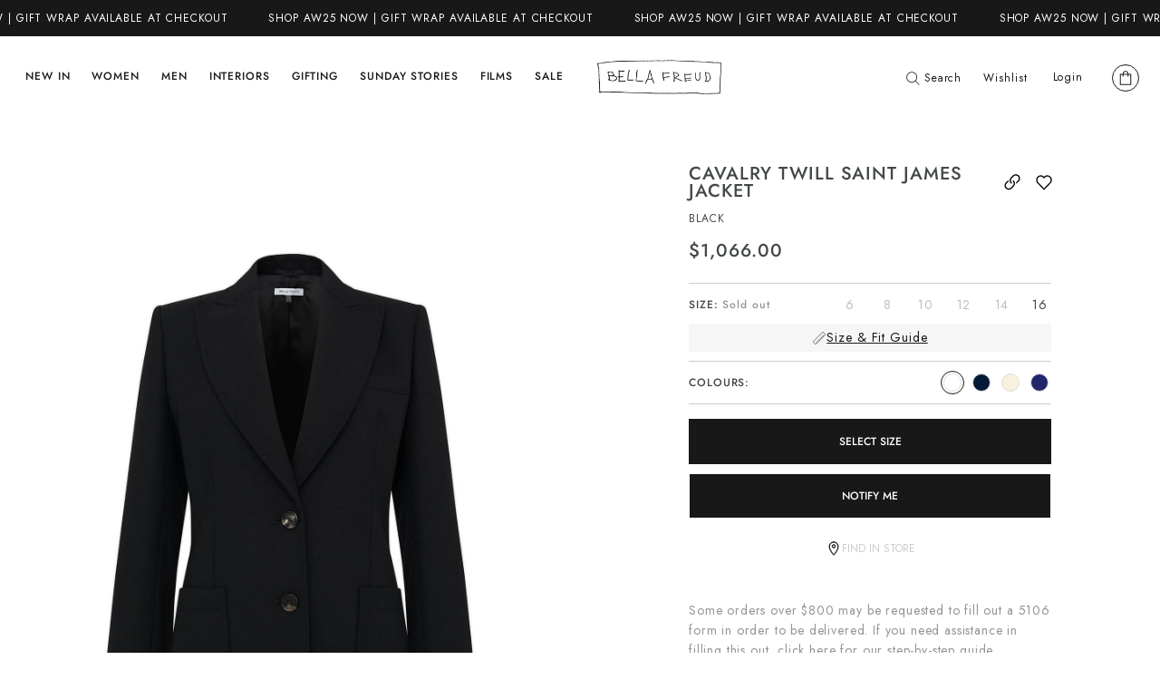

--- FILE ---
content_type: text/html; charset=utf-8
request_url: https://us.bellafreud.com/products/cavalry-twill-saint-james-jacket-black
body_size: 51269
content:
<!doctype html>
<html class="no-js supports-no-cookies" lang="en">
  <head>
    <link rel="alternate" href="https://bellafreud.com/" hreflang="en-gb">
    <link rel="alternate" href="https://us.bellafreud.com/" hreflang="en-us">
    <link rel="alternate" href="https://bellafreud.com/" hreflang="x-default">

    <script>
      window['otkConsent'] = { security_storage: true, functionality_storage: true, ad_user_data: true, ad_personalization: true, ad_storage: true, analytics_storage: true, personalization_storage: true, ads_data_redaction: true, url_passthrough: true, id: true, shop: true };
      function _gtag() {
        dataLayer.push(arguments);
      }
      (window.dataLayer = window.dataLayer || []),
        (function (e, t) {
          (e.otCookiesGCM = {}), (e.otCookiesGCM = { url_passthrough: !1, ads_data_redaction: !1, config: { ad_user_data: 'denied', ad_personalization: 'denied', ad_storage: 'denied', analytics_storage: 'denied', functionality_storage: 'denied', personalization_storage: 'denied', security_storage: 'denied' } });
          const a = e.otkConsent;
          let o = (function (e, t) {
            const a = e + '=',
              o = decodeURIComponent(t.cookie),
              n = o.split(';');
            for (let e = 0; e < n.length; e++) {
              let t = n[e];
              for (; ' ' === t.charAt(0); ) t = t.substring(1);
              if (0 === t.indexOf(a)) return t.substring(a.length, t.length);
            }
            return '';
          })('cookiesNotification', t);
          _gtag('consent', 'default', e.otCookiesGCM.config);
          let n = !0;
          if (o) {
            o = JSON.parse(o);
            const t = o[0].categoriesSelected;
            (n = !t.includes('marketing')), (e.otCookiesGCM.config = { ad_user_data: a.ad_user_data && t.includes('marketing') ? 'granted' : 'denied', ad_personalization: a.ad_personalization && t.includes('marketing') ? 'granted' : 'denied', ad_storage: a.ad_storage && t.includes('marketing') ? 'granted' : 'denied', analytics_storage: a.analytics_storage && t.includes('analytics') ? 'granted' : 'denied', functionality_storage: a.functionality_storage && t.includes('necessary') ? 'granted' : 'denied', personalization_storage: a.personalization_storage && t.includes('preferences') ? 'granted' : 'denied', security_storage: a.security_storage && t.includes('necessary') ? 'granted' : 'denied' }), _gtag('consent', 'update', e.otCookiesGCM.config);
          }
          (e.otCookiesGCM.ads_data_redaction = e.otkConsent.ads_data_redaction && n), (e.otCookiesGCM.url_passthrough = e.otkConsent.url_passthrough), e.otCookiesGCM.ads_data_redaction && _gtag('set', 'ads_data_redaction', e.otCookiesGCM.ads_data_redaction), e.otCookiesGCM.url_passthrough && _gtag('set', 'url_passthrough', e.otCookiesGCM.url_passthrough);
        })(window, document);
    </script>

    <!-- Start VWO Async SmartCode -->
    <link rel="preconnect" href="https://dev.visualwebsiteoptimizer.com">
    <script type="text/javascript" id="vwoCode">
      window._vwo_code ||
        (function () {
          var account_id = 829180,
            version = 2.0,
            settings_tolerance = 2000,
            hide_element = 'body',
            hide_element_style = 'opacity:0 !important;filter:alpha(opacity=0) !important;background:none !important',
            /* DO NOT EDIT BELOW THIS LINE */
            f = false,
            w = window,
            d = document,
            v = d.querySelector('#vwoCode'),
            cK = '_vwo_' + account_id + '_settings',
            cc = {};
          try {
            var c = JSON.parse(localStorage.getItem('_vwo_' + account_id + '_config'));
            cc = c && typeof c === 'object' ? c : {};
          } catch (e) {}
          var stT = cc.stT === 'session' ? w.sessionStorage : w.localStorage;
          code = {
            use_existing_jquery: function () {
              return typeof use_existing_jquery !== 'undefined' ? use_existing_jquery : undefined;
            },
            library_tolerance: function () {
              return typeof library_tolerance !== 'undefined' ? library_tolerance : undefined;
            },
            settings_tolerance: function () {
              return cc.sT || settings_tolerance;
            },
            hide_element_style: function () {
              return '{' + (cc.hES || hide_element_style) + '}';
            },
            hide_element: function () {
              return typeof cc.hE === 'string' ? cc.hE : hide_element;
            },
            getVersion: function () {
              return version;
            },
            finish: function () {
              if (!f) {
                f = true;
                var e = d.getElementById('_vis_opt_path_hides');
                if (e) e.parentNode.removeChild(e);
              }
            },
            finished: function () {
              return f;
            },
            load: function (e) {
              var t = this.getSettings(),
                n = d.createElement('script'),
                i = this;
              if (t) {
                n.textContent = t;
                d.getElementsByTagName('head')[0].appendChild(n);
                if (!w.VWO || VWO.caE) {
                  stT.removeItem(cK);
                  i.load(e);
                }
              } else {
                n.fetchPriority = 'high';
                n.src = e;
                n.type = 'text/javascript';
                n.onerror = function () {
                  _vwo_code.finish();
                };
                d.getElementsByTagName('head')[0].appendChild(n);
              }
            },
            getSettings: function () {
              try {
                var e = stT.getItem(cK);
                if (!e) {
                  return;
                }
                e = JSON.parse(e);
                if (Date.now() > e.e) {
                  stT.removeItem(cK);
                  return;
                }
                return e.s;
              } catch (e) {
                return;
              }
            },
            init: function () {
              if (d.URL.indexOf('__vwo_disable__') > -1) return;
              var e = this.settings_tolerance();
              w._vwo_settings_timer = setTimeout(function () {
                _vwo_code.finish();
                stT.removeItem(cK);
              }, e);
              var t = d.currentScript,
                n = d.createElement('style'),
                i = this.hide_element(),
                r = t && !t.async && i ? i + this.hide_element_style() : '',
                c = d.getElementsByTagName('head')[0];
              n.setAttribute('id', '_vis_opt_path_hides');
              v && n.setAttribute('nonce', v.nonce);
              n.setAttribute('type', 'text/css');
              if (n.styleSheet) n.styleSheet.cssText = r;
              else n.appendChild(d.createTextNode(r));
              c.appendChild(n);
              this.load('https://dev.visualwebsiteoptimizer.com/j.php?a=' + account_id + '&u=' + encodeURIComponent(d.URL) + '&vn=' + version);
            }
          };
          w._vwo_code = code;
          code.init();
        })();
    </script>
    <!-- End VWO Async SmartCode -->
    <meta charset="utf-8">
    <meta http-equiv="X-UA-Compatible" content="IE=edge">
    <meta name="viewport" content="width=device-width,initial-scale=1">
    <meta name="theme-color" content="">
    <link rel="canonical" href="https://us.bellafreud.com/products/cavalry-twill-saint-james-jacket-black">

    
      <meta name="google-site-verification" content="K-lgKCB_5AG_1YbXAuFIOXQokQtqoBU-mD36yU7QyuA">
    

    

    
    
<link href="//us.bellafreud.com/cdn/shop/t/155/assets/theme.min.css?v=177548927404929821081736330173" rel="stylesheet" type="text/css" media="all" />

    

    
<link rel="shortcut icon" href="//us.bellafreud.com/cdn/shop/files/Group_1_32x32.png?v=1625156160" type="image/png"><title>Cavalry Twill Saint James Jacket in Black | Bella Freud
    
&ndash; Bella Freud US</title><meta name="description" content="Shop the signature single breasted jacket with wide lapels and patch pockets. Pure Wool. Available online now with free UK delivery and secure payments at Bella Freud.">


<meta property="og:site_name" content="Bella Freud US">
<meta property="og:url" content="https://us.bellafreud.com/products/cavalry-twill-saint-james-jacket-black">
<meta property="og:title" content="Cavalry Twill Saint James Jacket">
<meta property="og:type" content="product">
<meta property="og:description" content="Shop the signature single breasted jacket with wide lapels and patch pockets. Pure Wool. Available online now with free UK delivery and secure payments at Bella Freud."><meta property="product:availability" content="instock">
  <meta property="product:price:amount" content="1,066.00">
  <meta property="product:price:currency" content="USD"><meta property="og:image" content="http://us.bellafreud.com/cdn/shop/files/bella_freud_cavalry_twill_saint_james_jacket_black_flat.jpg?v=1704793405">
      <meta property="og:image:secure_url" content="https://us.bellafreud.com/cdn/shop/files/bella_freud_cavalry_twill_saint_james_jacket_black_flat.jpg?v=1704793405">
      <meta property="og:image:width" content="1770">
      <meta property="og:image:height" content="2479">
      <meta property="og:image:alt" content="Cavalry Twill Saint James Jacket"><meta property="og:image" content="http://us.bellafreud.com/cdn/shop/files/Bella-freud-st-james-jacket-black-model.jpg?v=1704793405">
      <meta property="og:image:secure_url" content="https://us.bellafreud.com/cdn/shop/files/Bella-freud-st-james-jacket-black-model.jpg?v=1704793405">
      <meta property="og:image:width" content="1770">
      <meta property="og:image:height" content="2479">
      <meta property="og:image:alt" content="Cavalry Twill Saint James Jacket"><meta property="og:image" content="http://us.bellafreud.com/cdn/shop/files/Bella-freud-st-james-jacket-black-model-1.jpg?v=1704793405">
      <meta property="og:image:secure_url" content="https://us.bellafreud.com/cdn/shop/files/Bella-freud-st-james-jacket-black-model-1.jpg?v=1704793405">
      <meta property="og:image:width" content="1770">
      <meta property="og:image:height" content="2479">
      <meta property="og:image:alt" content="Cavalry Twill Saint James Jacket">

<meta name="twitter:site" content="@">
<meta name="twitter:card" content="summary_large_image">
<meta name="twitter:title" content="Cavalry Twill Saint James Jacket">
<meta name="twitter:description" content="Shop the signature single breasted jacket with wide lapels and patch pockets. Pure Wool. Available online now with free UK delivery and secure payments at Bella Freud.">

    
    









  <link rel="preload" href="//us.bellafreud.com/cdn/fonts/jost/jost_n5.7c8497861ffd15f4e1284cd221f14658b0e95d61.woff2" as="font" type="font/woff2" crossorigin>

  <link rel="preload" href="//us.bellafreud.com/cdn/fonts/jost/jost_i5.a6c7dbde35f2b89f8461eacda9350127566e5d51.woff2" as="font" type="font/woff2" crossorigin>


<style>
  /* font face should appear here! */
   
  
    
  
    
  
    
  
    
  
    
  
    
  
    
  
    
  
    
      @font-face {
  font-family: Jost;
  font-weight: 500;
  font-style: normal;
  font-display: swap;
  src: url("//us.bellafreud.com/cdn/fonts/jost/jost_n5.7c8497861ffd15f4e1284cd221f14658b0e95d61.woff2") format("woff2"),
       url("//us.bellafreud.com/cdn/fonts/jost/jost_n5.fb6a06896db583cc2df5ba1b30d9c04383119dd9.woff") format("woff");
}

      
      
    
  
    
      @font-face {
  font-family: Jost;
  font-weight: 500;
  font-style: italic;
  font-display: swap;
  src: url("//us.bellafreud.com/cdn/fonts/jost/jost_i5.a6c7dbde35f2b89f8461eacda9350127566e5d51.woff2") format("woff2"),
       url("//us.bellafreud.com/cdn/fonts/jost/jost_i5.2b58baee736487eede6bcdb523ca85eea2418357.woff") format("woff");
}

      
      
    
  
    
  
    
  
    
  
    
  
    
  
    
  
    
  
    
  

</style>



<style>
  :root {

    --color-body-text: #434944;
    --color-body-text-light: #959595;
    --color-background-dark: #181818;
    --color-background-light: #f9f9f9;
    --color-border: #c3c8c4;

    --font-heading: Jost, sans-serif;
    --font-family: Jost, sans-serif;

    --btn-font-color-1: #FFFFFF;
    --btn-bg-color-1: #181818;
    --btn-border-color-1: rgba(0,0,0,0);
    --btn-font-color-1-hover: #181818;
    --btn-bg-color-1-hover: #ffffff;
    --btn-border-color-1-hover: #181818;

    --btn-font-color-2: #181818;
    --btn-bg-color-2: #ffffff;
    --btn-border-color-2: rgba(0,0,0,0);
    --btn-font-color-2-hover: #ffffff;
    --btn-bg-color-2-hover: #181818;
    --btn-border-color-2-hover: #181818;

    --btn-font-color-3: #181818;
    --btn-bg-color-3: rgba(0,0,0,0);
    --btn-border-color-3: #181818;
    --btn-font-color-3-hover: #ffffff;
    --btn-bg-color-3-hover: #181818;
    --btn-border-color-3-hover: #181818;


    --btn-font-color-4: #FFFFFF;
    --btn-bg-color-4: rgba(0,0,0,0);
    --btn-border-color-4: #ffffff;
    --btn-font-color-4-hover: #181818;
    --btn-bg-color-4-hover: #ffffff;
    --btn-border-color-4-hover: rgba(0,0,0,0);

    --border-color: #d4d4d4;
  }
</style>


    <script>
      document.documentElement.className = document.documentElement.className.replace('no-js', '');
      if (navigator.cookieEnabled) document.documentElement.classList.remove('supports-no-cookies');

      window.theme = {
        strings: {
          addToCart: "Add to bag",
          soldOut: "Sold out",
          fromTextHtml: "\u003cspan\u003eFrom\u003c\/span\u003e \u003cspan\u003e[[price]]\u003c\/span\u003e",
          fromToTextHtml: "\u003cspan\u003e[[price_min]]\u003c\/span\u003e \u003cspan\u003eto\u003c\/span\u003e \u003cspan\u003e[[price_max]]\u003c\/span\u003e",
          unavailable: "Unavailable",
          cartRecsOpts: "Option",
          select: "Select",
          noResultsHtml: "Please try a different search term or go back to the \u003ca href=\"\/\"\u003ehomepage\u003c\/a\u003e.",
          noResultsExtendedHtml: "Please try a different search term or go back to the \u003ca href=\"\/\"\u003ehomepage\u003c\/a\u003e.",
          resultsWithCountOne: "[[count]] result for “[[terms]]”",
          loadingResults: "Loading Results...",
          searchJsPageTitle: "[[count]] results for [[terms]] | Bella Freud",
          searchJsPageTitleNoResults: "[[count]] results found for [[terms]] | Bella Freud",
          resultsWithCountOther: "[[count]] results for “[[terms]]”",
          headingOne: "Search result",
          headingOther: "Search results",
          quantity: "Item quantity",
          freeShippingMessage: "Spend another [[amount]] for free shipping.",
          freeShippingMet: "Your order qualifies for free express U.K delivery"
        },
        moneyFormat: "${{amount}}",
        moneyWithCurrencyFormat: "${{amount}} USD",
        turbolinksEnabled: false,
        giftWrapProductHandle: "gift-wrap",
        freeShippingThreshold: 350
      };
    </script>

    

    

    <script>window.performance && window.performance.mark && window.performance.mark('shopify.content_for_header.start');</script><meta id="shopify-digital-wallet" name="shopify-digital-wallet" content="/56997576885/digital_wallets/dialog">
<meta name="shopify-checkout-api-token" content="0a6e66fd887eb76016c6fa9a89c42eae">
<meta id="in-context-paypal-metadata" data-shop-id="56997576885" data-venmo-supported="false" data-environment="production" data-locale="en_US" data-paypal-v4="true" data-currency="USD">
<link rel="alternate" type="application/json+oembed" href="https://us.bellafreud.com/products/cavalry-twill-saint-james-jacket-black.oembed">
<script async="async" src="/checkouts/internal/preloads.js?locale=en-US"></script>
<link rel="preconnect" href="https://shop.app" crossorigin="anonymous">
<script async="async" src="https://shop.app/checkouts/internal/preloads.js?locale=en-US&shop_id=56997576885" crossorigin="anonymous"></script>
<script id="apple-pay-shop-capabilities" type="application/json">{"shopId":56997576885,"countryCode":"GB","currencyCode":"USD","merchantCapabilities":["supports3DS"],"merchantId":"gid:\/\/shopify\/Shop\/56997576885","merchantName":"Bella Freud US","requiredBillingContactFields":["postalAddress","email","phone"],"requiredShippingContactFields":["postalAddress","email","phone"],"shippingType":"shipping","supportedNetworks":["visa","maestro","masterCard","amex","discover","elo"],"total":{"type":"pending","label":"Bella Freud US","amount":"1.00"},"shopifyPaymentsEnabled":true,"supportsSubscriptions":true}</script>
<script id="shopify-features" type="application/json">{"accessToken":"0a6e66fd887eb76016c6fa9a89c42eae","betas":["rich-media-storefront-analytics"],"domain":"us.bellafreud.com","predictiveSearch":true,"shopId":56997576885,"locale":"en"}</script>
<script>var Shopify = Shopify || {};
Shopify.shop = "bella-freud-us.myshopify.com";
Shopify.locale = "en";
Shopify.currency = {"active":"USD","rate":"1.0"};
Shopify.country = "US";
Shopify.theme = {"name":"bella-theme-us\/main","id":135372144821,"schema_name":"Bella Freud","schema_version":"1.0.0","theme_store_id":null,"role":"main"};
Shopify.theme.handle = "null";
Shopify.theme.style = {"id":null,"handle":null};
Shopify.cdnHost = "us.bellafreud.com/cdn";
Shopify.routes = Shopify.routes || {};
Shopify.routes.root = "/";</script>
<script type="module">!function(o){(o.Shopify=o.Shopify||{}).modules=!0}(window);</script>
<script>!function(o){function n(){var o=[];function n(){o.push(Array.prototype.slice.apply(arguments))}return n.q=o,n}var t=o.Shopify=o.Shopify||{};t.loadFeatures=n(),t.autoloadFeatures=n()}(window);</script>
<script>
  window.ShopifyPay = window.ShopifyPay || {};
  window.ShopifyPay.apiHost = "shop.app\/pay";
  window.ShopifyPay.redirectState = null;
</script>
<script id="shop-js-analytics" type="application/json">{"pageType":"product"}</script>
<script defer="defer" async type="module" src="//us.bellafreud.com/cdn/shopifycloud/shop-js/modules/v2/client.init-shop-cart-sync_C5BV16lS.en.esm.js"></script>
<script defer="defer" async type="module" src="//us.bellafreud.com/cdn/shopifycloud/shop-js/modules/v2/chunk.common_CygWptCX.esm.js"></script>
<script type="module">
  await import("//us.bellafreud.com/cdn/shopifycloud/shop-js/modules/v2/client.init-shop-cart-sync_C5BV16lS.en.esm.js");
await import("//us.bellafreud.com/cdn/shopifycloud/shop-js/modules/v2/chunk.common_CygWptCX.esm.js");

  window.Shopify.SignInWithShop?.initShopCartSync?.({"fedCMEnabled":true,"windoidEnabled":true});

</script>
<script>
  window.Shopify = window.Shopify || {};
  if (!window.Shopify.featureAssets) window.Shopify.featureAssets = {};
  window.Shopify.featureAssets['shop-js'] = {"shop-cart-sync":["modules/v2/client.shop-cart-sync_ZFArdW7E.en.esm.js","modules/v2/chunk.common_CygWptCX.esm.js"],"init-fed-cm":["modules/v2/client.init-fed-cm_CmiC4vf6.en.esm.js","modules/v2/chunk.common_CygWptCX.esm.js"],"shop-button":["modules/v2/client.shop-button_tlx5R9nI.en.esm.js","modules/v2/chunk.common_CygWptCX.esm.js"],"shop-cash-offers":["modules/v2/client.shop-cash-offers_DOA2yAJr.en.esm.js","modules/v2/chunk.common_CygWptCX.esm.js","modules/v2/chunk.modal_D71HUcav.esm.js"],"init-windoid":["modules/v2/client.init-windoid_sURxWdc1.en.esm.js","modules/v2/chunk.common_CygWptCX.esm.js"],"shop-toast-manager":["modules/v2/client.shop-toast-manager_ClPi3nE9.en.esm.js","modules/v2/chunk.common_CygWptCX.esm.js"],"init-shop-email-lookup-coordinator":["modules/v2/client.init-shop-email-lookup-coordinator_B8hsDcYM.en.esm.js","modules/v2/chunk.common_CygWptCX.esm.js"],"init-shop-cart-sync":["modules/v2/client.init-shop-cart-sync_C5BV16lS.en.esm.js","modules/v2/chunk.common_CygWptCX.esm.js"],"avatar":["modules/v2/client.avatar_BTnouDA3.en.esm.js"],"pay-button":["modules/v2/client.pay-button_FdsNuTd3.en.esm.js","modules/v2/chunk.common_CygWptCX.esm.js"],"init-customer-accounts":["modules/v2/client.init-customer-accounts_DxDtT_ad.en.esm.js","modules/v2/client.shop-login-button_C5VAVYt1.en.esm.js","modules/v2/chunk.common_CygWptCX.esm.js","modules/v2/chunk.modal_D71HUcav.esm.js"],"init-shop-for-new-customer-accounts":["modules/v2/client.init-shop-for-new-customer-accounts_ChsxoAhi.en.esm.js","modules/v2/client.shop-login-button_C5VAVYt1.en.esm.js","modules/v2/chunk.common_CygWptCX.esm.js","modules/v2/chunk.modal_D71HUcav.esm.js"],"shop-login-button":["modules/v2/client.shop-login-button_C5VAVYt1.en.esm.js","modules/v2/chunk.common_CygWptCX.esm.js","modules/v2/chunk.modal_D71HUcav.esm.js"],"init-customer-accounts-sign-up":["modules/v2/client.init-customer-accounts-sign-up_CPSyQ0Tj.en.esm.js","modules/v2/client.shop-login-button_C5VAVYt1.en.esm.js","modules/v2/chunk.common_CygWptCX.esm.js","modules/v2/chunk.modal_D71HUcav.esm.js"],"shop-follow-button":["modules/v2/client.shop-follow-button_Cva4Ekp9.en.esm.js","modules/v2/chunk.common_CygWptCX.esm.js","modules/v2/chunk.modal_D71HUcav.esm.js"],"checkout-modal":["modules/v2/client.checkout-modal_BPM8l0SH.en.esm.js","modules/v2/chunk.common_CygWptCX.esm.js","modules/v2/chunk.modal_D71HUcav.esm.js"],"lead-capture":["modules/v2/client.lead-capture_Bi8yE_yS.en.esm.js","modules/v2/chunk.common_CygWptCX.esm.js","modules/v2/chunk.modal_D71HUcav.esm.js"],"shop-login":["modules/v2/client.shop-login_D6lNrXab.en.esm.js","modules/v2/chunk.common_CygWptCX.esm.js","modules/v2/chunk.modal_D71HUcav.esm.js"],"payment-terms":["modules/v2/client.payment-terms_CZxnsJam.en.esm.js","modules/v2/chunk.common_CygWptCX.esm.js","modules/v2/chunk.modal_D71HUcav.esm.js"]};
</script>
<script>(function() {
  var isLoaded = false;
  function asyncLoad() {
    if (isLoaded) return;
    isLoaded = true;
    var urls = ["https:\/\/assets.smartwishlist.webmarked.net\/static\/v6\/smartwishlist.js?shop=bella-freud-us.myshopify.com"];
    for (var i = 0; i < urls.length; i++) {
      var s = document.createElement('script');
      s.type = 'text/javascript';
      s.async = true;
      s.src = urls[i];
      var x = document.getElementsByTagName('script')[0];
      x.parentNode.insertBefore(s, x);
    }
  };
  if(window.attachEvent) {
    window.attachEvent('onload', asyncLoad);
  } else {
    window.addEventListener('load', asyncLoad, false);
  }
})();</script>
<script id="__st">var __st={"a":56997576885,"offset":-18000,"reqid":"587826e2-de3b-47ec-9806-d331c17c2d5f-1768837233","pageurl":"us.bellafreud.com\/products\/cavalry-twill-saint-james-jacket-black","u":"910c23255c51","p":"product","rtyp":"product","rid":6818670870709};</script>
<script>window.ShopifyPaypalV4VisibilityTracking = true;</script>
<script id="captcha-bootstrap">!function(){'use strict';const t='contact',e='account',n='new_comment',o=[[t,t],['blogs',n],['comments',n],[t,'customer']],c=[[e,'customer_login'],[e,'guest_login'],[e,'recover_customer_password'],[e,'create_customer']],r=t=>t.map((([t,e])=>`form[action*='/${t}']:not([data-nocaptcha='true']) input[name='form_type'][value='${e}']`)).join(','),a=t=>()=>t?[...document.querySelectorAll(t)].map((t=>t.form)):[];function s(){const t=[...o],e=r(t);return a(e)}const i='password',u='form_key',d=['recaptcha-v3-token','g-recaptcha-response','h-captcha-response',i],f=()=>{try{return window.sessionStorage}catch{return}},m='__shopify_v',_=t=>t.elements[u];function p(t,e,n=!1){try{const o=window.sessionStorage,c=JSON.parse(o.getItem(e)),{data:r}=function(t){const{data:e,action:n}=t;return t[m]||n?{data:e,action:n}:{data:t,action:n}}(c);for(const[e,n]of Object.entries(r))t.elements[e]&&(t.elements[e].value=n);n&&o.removeItem(e)}catch(o){console.error('form repopulation failed',{error:o})}}const l='form_type',E='cptcha';function T(t){t.dataset[E]=!0}const w=window,h=w.document,L='Shopify',v='ce_forms',y='captcha';let A=!1;((t,e)=>{const n=(g='f06e6c50-85a8-45c8-87d0-21a2b65856fe',I='https://cdn.shopify.com/shopifycloud/storefront-forms-hcaptcha/ce_storefront_forms_captcha_hcaptcha.v1.5.2.iife.js',D={infoText:'Protected by hCaptcha',privacyText:'Privacy',termsText:'Terms'},(t,e,n)=>{const o=w[L][v],c=o.bindForm;if(c)return c(t,g,e,D).then(n);var r;o.q.push([[t,g,e,D],n]),r=I,A||(h.body.append(Object.assign(h.createElement('script'),{id:'captcha-provider',async:!0,src:r})),A=!0)});var g,I,D;w[L]=w[L]||{},w[L][v]=w[L][v]||{},w[L][v].q=[],w[L][y]=w[L][y]||{},w[L][y].protect=function(t,e){n(t,void 0,e),T(t)},Object.freeze(w[L][y]),function(t,e,n,w,h,L){const[v,y,A,g]=function(t,e,n){const i=e?o:[],u=t?c:[],d=[...i,...u],f=r(d),m=r(i),_=r(d.filter((([t,e])=>n.includes(e))));return[a(f),a(m),a(_),s()]}(w,h,L),I=t=>{const e=t.target;return e instanceof HTMLFormElement?e:e&&e.form},D=t=>v().includes(t);t.addEventListener('submit',(t=>{const e=I(t);if(!e)return;const n=D(e)&&!e.dataset.hcaptchaBound&&!e.dataset.recaptchaBound,o=_(e),c=g().includes(e)&&(!o||!o.value);(n||c)&&t.preventDefault(),c&&!n&&(function(t){try{if(!f())return;!function(t){const e=f();if(!e)return;const n=_(t);if(!n)return;const o=n.value;o&&e.removeItem(o)}(t);const e=Array.from(Array(32),(()=>Math.random().toString(36)[2])).join('');!function(t,e){_(t)||t.append(Object.assign(document.createElement('input'),{type:'hidden',name:u})),t.elements[u].value=e}(t,e),function(t,e){const n=f();if(!n)return;const o=[...t.querySelectorAll(`input[type='${i}']`)].map((({name:t})=>t)),c=[...d,...o],r={};for(const[a,s]of new FormData(t).entries())c.includes(a)||(r[a]=s);n.setItem(e,JSON.stringify({[m]:1,action:t.action,data:r}))}(t,e)}catch(e){console.error('failed to persist form',e)}}(e),e.submit())}));const S=(t,e)=>{t&&!t.dataset[E]&&(n(t,e.some((e=>e===t))),T(t))};for(const o of['focusin','change'])t.addEventListener(o,(t=>{const e=I(t);D(e)&&S(e,y())}));const B=e.get('form_key'),M=e.get(l),P=B&&M;t.addEventListener('DOMContentLoaded',(()=>{const t=y();if(P)for(const e of t)e.elements[l].value===M&&p(e,B);[...new Set([...A(),...v().filter((t=>'true'===t.dataset.shopifyCaptcha))])].forEach((e=>S(e,t)))}))}(h,new URLSearchParams(w.location.search),n,t,e,['guest_login'])})(!1,!0)}();</script>
<script integrity="sha256-4kQ18oKyAcykRKYeNunJcIwy7WH5gtpwJnB7kiuLZ1E=" data-source-attribution="shopify.loadfeatures" defer="defer" src="//us.bellafreud.com/cdn/shopifycloud/storefront/assets/storefront/load_feature-a0a9edcb.js" crossorigin="anonymous"></script>
<script crossorigin="anonymous" defer="defer" src="//us.bellafreud.com/cdn/shopifycloud/storefront/assets/shopify_pay/storefront-65b4c6d7.js?v=20250812"></script>
<script data-source-attribution="shopify.dynamic_checkout.dynamic.init">var Shopify=Shopify||{};Shopify.PaymentButton=Shopify.PaymentButton||{isStorefrontPortableWallets:!0,init:function(){window.Shopify.PaymentButton.init=function(){};var t=document.createElement("script");t.src="https://us.bellafreud.com/cdn/shopifycloud/portable-wallets/latest/portable-wallets.en.js",t.type="module",document.head.appendChild(t)}};
</script>
<script data-source-attribution="shopify.dynamic_checkout.buyer_consent">
  function portableWalletsHideBuyerConsent(e){var t=document.getElementById("shopify-buyer-consent"),n=document.getElementById("shopify-subscription-policy-button");t&&n&&(t.classList.add("hidden"),t.setAttribute("aria-hidden","true"),n.removeEventListener("click",e))}function portableWalletsShowBuyerConsent(e){var t=document.getElementById("shopify-buyer-consent"),n=document.getElementById("shopify-subscription-policy-button");t&&n&&(t.classList.remove("hidden"),t.removeAttribute("aria-hidden"),n.addEventListener("click",e))}window.Shopify?.PaymentButton&&(window.Shopify.PaymentButton.hideBuyerConsent=portableWalletsHideBuyerConsent,window.Shopify.PaymentButton.showBuyerConsent=portableWalletsShowBuyerConsent);
</script>
<script data-source-attribution="shopify.dynamic_checkout.cart.bootstrap">document.addEventListener("DOMContentLoaded",(function(){function t(){return document.querySelector("shopify-accelerated-checkout-cart, shopify-accelerated-checkout")}if(t())Shopify.PaymentButton.init();else{new MutationObserver((function(e,n){t()&&(Shopify.PaymentButton.init(),n.disconnect())})).observe(document.body,{childList:!0,subtree:!0})}}));
</script>
<link id="shopify-accelerated-checkout-styles" rel="stylesheet" media="screen" href="https://us.bellafreud.com/cdn/shopifycloud/portable-wallets/latest/accelerated-checkout-backwards-compat.css" crossorigin="anonymous">
<style id="shopify-accelerated-checkout-cart">
        #shopify-buyer-consent {
  margin-top: 1em;
  display: inline-block;
  width: 100%;
}

#shopify-buyer-consent.hidden {
  display: none;
}

#shopify-subscription-policy-button {
  background: none;
  border: none;
  padding: 0;
  text-decoration: underline;
  font-size: inherit;
  cursor: pointer;
}

#shopify-subscription-policy-button::before {
  box-shadow: none;
}

      </style>

<script>window.performance && window.performance.mark && window.performance.mark('shopify.content_for_header.end');</script>

    

    <script>
      window.slideCooldown = 7;
    </script>

    <script>
      (function (w, d, t, r, u) {
        var f, n, i;
        (w[u] = w[u] || []),
          (f = function () {
            var o = { ti: '17559132' };
            (o.q = w[u]), (w[u] = new UET(o)), w[u].push('pageLoad');
          }),
          (n = d.createElement(t)),
          (n.src = r),
          (n.async = 1),
          (n.onload = n.onreadystatechange =
            function () {
              var s = this.readyState;
              (s && s !== 'loaded' && s !== 'complete') || (f(), (n.onload = n.onreadystatechange = null));
            }),
          (i = d.getElementsByTagName(t)[0]),
          i.parentNode.insertBefore(n, i);
      })(window, document, 'script', '//bat.bing.com/bat.js', 'uetq');
    </script>
    <script>
      window.uetq = window.uetq || [];
      window.uetq.push('event', '', { revenue_value: 1, currency: 'GBP' });
    </script>
    <script>
  var http = new XMLHttpRequest(),
    url = 'https://apps3.omegatheme.com/cookies-notification/client/save-cookies.php',
    params = `action=SaveCookies&shop=${Shopify.shop}&cookies=${document.cookie}&origin_domain=${window.location.origin}`;
  http.open('POST', url, !0),
    http.setRequestHeader('Content-type', 'application/x-www-form-urlencoded'),
    (http.onreadystatechange = function () {
      4 == http.readyState && http.status;
    }),
    http.send(params);
</script>

  <!-- BEGIN app block: shopify://apps/pandectes-gdpr/blocks/banner/58c0baa2-6cc1-480c-9ea6-38d6d559556a -->
  
    
      <!-- TCF is active, scripts are loaded above -->
      
        <script>
          if (!window.PandectesRulesSettings) {
            window.PandectesRulesSettings = {"store":{"id":56997576885,"adminMode":false,"headless":false,"storefrontRootDomain":"","checkoutRootDomain":"","storefrontAccessToken":""},"banner":{"revokableTrigger":false,"cookiesBlockedByDefault":"0","hybridStrict":false,"isActive":true},"geolocation":{"auOnly":false,"brOnly":false,"caOnly":false,"chOnly":false,"euOnly":false,"jpOnly":false,"nzOnly":false,"thOnly":false,"zaOnly":false,"canadaOnly":false,"canadaLaw25":false,"canadaPipeda":false,"globalVisibility":true},"blocker":{"isActive":false,"googleConsentMode":{"isActive":false,"id":"","analyticsId":"","adwordsId":"","adStorageCategory":4,"analyticsStorageCategory":2,"functionalityStorageCategory":1,"personalizationStorageCategory":1,"securityStorageCategory":0,"customEvent":false,"redactData":false,"urlPassthrough":false,"dataLayerProperty":"dataLayer","waitForUpdate":500,"useNativeChannel":false},"facebookPixel":{"isActive":false,"id":"","ldu":false},"microsoft":{"isActive":false,"uetTags":""},"clarity":{},"rakuten":{"isActive":false,"cmp":false,"ccpa":false},"gpcIsActive":true,"klaviyoIsActive":false,"defaultBlocked":0,"patterns":{"whiteList":[],"blackList":{"1":[],"2":[],"4":[],"8":[]},"iframesWhiteList":[],"iframesBlackList":{"1":[],"2":[],"4":[],"8":[]},"beaconsWhiteList":[],"beaconsBlackList":{"1":[],"2":[],"4":[],"8":[]}}}};
            const rulesScript = document.createElement('script');
            window.PandectesRulesSettings.auto = true;
            rulesScript.src = "https://cdn.shopify.com/extensions/019bd5ea-1b0e-7a2f-9987-841d0997d3f9/gdpr-230/assets/pandectes-rules.js";
            const firstChild = document.head.firstChild;
            document.head.insertBefore(rulesScript, firstChild);
          }
        </script>
      
      <script>
        
          window.PandectesSettings = {"store":{"id":56997576885,"plan":"plus","theme":"bella-theme-us/main","primaryLocale":"en","adminMode":false,"headless":false,"storefrontRootDomain":"","checkoutRootDomain":"","storefrontAccessToken":""},"tsPublished":1762519117,"declaration":{"declDays":"","declName":"","declPath":"","declType":"","isActive":false,"showType":true,"declHours":"","declYears":"","declDomain":"","declMonths":"","declMinutes":"","declPurpose":"","declSeconds":"","declSession":"","showPurpose":false,"declProvider":"","showProvider":true,"declIntroText":"","declRetention":"","declFirstParty":"","declThirdParty":"","showDateGenerated":true},"language":{"unpublished":[],"languageMode":"Single","fallbackLanguage":"en","languageDetection":"locale","languagesSupported":[]},"texts":{"managed":{"headerText":{"en":"We respect your privacy"},"consentText":{"en":"This website uses cookies to ensure you get the best experience."},"linkText":{"en":"Learn more"},"imprintText":{"en":"Imprint"},"googleLinkText":{"en":"Google's Privacy Terms"},"allowButtonText":{"en":"Accept"},"denyButtonText":{"en":"Decline"},"dismissButtonText":{"en":"Ok"},"leaveSiteButtonText":{"en":"Leave this site"},"preferencesButtonText":{"en":"Preferences"},"cookiePolicyText":{"en":"Cookie policy"},"preferencesPopupTitleText":{"en":"Manage consent preferences"},"preferencesPopupIntroText":{"en":"We use cookies to optimize website functionality, analyze the performance, and provide personalized experience to you. Some cookies are essential to make the website operate and function correctly. Those cookies cannot be disabled. In this window you can manage your preference of cookies."},"preferencesPopupSaveButtonText":{"en":"Save preferences"},"preferencesPopupCloseButtonText":{"en":"Close"},"preferencesPopupAcceptAllButtonText":{"en":"Accept all"},"preferencesPopupRejectAllButtonText":{"en":"Reject all"},"cookiesDetailsText":{"en":"Cookies details"},"preferencesPopupAlwaysAllowedText":{"en":"Always allowed"},"accessSectionParagraphText":{"en":"You have the right to request access to your data at any time."},"accessSectionTitleText":{"en":"Data portability"},"accessSectionAccountInfoActionText":{"en":"Personal data"},"accessSectionDownloadReportActionText":{"en":"Request export"},"accessSectionGDPRRequestsActionText":{"en":"Data subject requests"},"accessSectionOrdersRecordsActionText":{"en":"Orders"},"rectificationSectionParagraphText":{"en":"You have the right to request your data to be updated whenever you think it is appropriate."},"rectificationSectionTitleText":{"en":"Data Rectification"},"rectificationCommentPlaceholder":{"en":"Describe what you want to be updated"},"rectificationCommentValidationError":{"en":"Comment is required"},"rectificationSectionEditAccountActionText":{"en":"Request an update"},"erasureSectionTitleText":{"en":"Right to be forgotten"},"erasureSectionParagraphText":{"en":"You have the right to ask all your data to be erased. After that, you will no longer be able to access your account."},"erasureSectionRequestDeletionActionText":{"en":"Request personal data deletion"},"consentDate":{"en":"Consent date"},"consentId":{"en":"Consent ID"},"consentSectionChangeConsentActionText":{"en":"Change consent preference"},"consentSectionConsentedText":{"en":"You consented to the cookies policy of this website on"},"consentSectionNoConsentText":{"en":"You have not consented to the cookies policy of this website."},"consentSectionTitleText":{"en":"Your cookie consent"},"consentStatus":{"en":"Consent preference"},"confirmationFailureMessage":{"en":"Your request was not verified. Please try again and if problem persists, contact store owner for assistance"},"confirmationFailureTitle":{"en":"A problem occurred"},"confirmationSuccessMessage":{"en":"We will soon get back to you as to your request."},"confirmationSuccessTitle":{"en":"Your request is verified"},"guestsSupportEmailFailureMessage":{"en":"Your request was not submitted. Please try again and if problem persists, contact store owner for assistance."},"guestsSupportEmailFailureTitle":{"en":"A problem occurred"},"guestsSupportEmailPlaceholder":{"en":"E-mail address"},"guestsSupportEmailSuccessMessage":{"en":"If you are registered as a customer of this store, you will soon receive an email with instructions on how to proceed."},"guestsSupportEmailSuccessTitle":{"en":"Thank you for your request"},"guestsSupportEmailValidationError":{"en":"Email is not valid"},"guestsSupportInfoText":{"en":"Please login with your customer account to further proceed."},"submitButton":{"en":"Submit"},"submittingButton":{"en":"Submitting..."},"cancelButton":{"en":"Cancel"},"declIntroText":{"en":"We use cookies to optimize website functionality, analyze the performance, and provide personalized experience to you. Some cookies are essential to make the website operate and function correctly. Those cookies cannot be disabled. In this window you can manage your preference of cookies."},"declName":{"en":"Name"},"declPurpose":{"en":"Purpose"},"declType":{"en":"Type"},"declRetention":{"en":"Retention"},"declProvider":{"en":"Provider"},"declFirstParty":{"en":"First-party"},"declThirdParty":{"en":"Third-party"},"declSeconds":{"en":"seconds"},"declMinutes":{"en":"minutes"},"declHours":{"en":"hours"},"declDays":{"en":"days"},"declWeeks":{"en":"week(s)"},"declMonths":{"en":"months"},"declYears":{"en":"years"},"declSession":{"en":"Session"},"declDomain":{"en":"Domain"},"declPath":{"en":"Path"}},"categories":{"strictlyNecessaryCookiesTitleText":{"en":"Strictly necessary cookies"},"strictlyNecessaryCookiesDescriptionText":{"en":"These cookies are essential in order to enable you to move around the website and use its features, such as accessing secure areas of the website. The website cannot function properly without these cookies."},"functionalityCookiesTitleText":{"en":"Functional cookies"},"functionalityCookiesDescriptionText":{"en":"These cookies enable the site to provide enhanced functionality and personalisation. They may be set by us or by third party providers whose services we have added to our pages. If you do not allow these cookies then some or all of these services may not function properly."},"performanceCookiesTitleText":{"en":"Performance cookies"},"performanceCookiesDescriptionText":{"en":"These cookies enable us to monitor and improve the performance of our website. For example, they allow us to count visits, identify traffic sources and see which parts of the site are most popular."},"targetingCookiesTitleText":{"en":"Targeting cookies"},"targetingCookiesDescriptionText":{"en":"These cookies may be set through our site by our advertising partners. They may be used by those companies to build a profile of your interests and show you relevant adverts on other sites.    They do not store directly personal information, but are based on uniquely identifying your browser and internet device. If you do not allow these cookies, you will experience less targeted advertising."},"unclassifiedCookiesTitleText":{"en":"Unclassified cookies"},"unclassifiedCookiesDescriptionText":{"en":"Unclassified cookies are cookies that we are in the process of classifying, together with the providers of individual cookies."}},"auto":{}},"library":{"previewMode":false,"fadeInTimeout":0,"defaultBlocked":0,"showLink":true,"showImprintLink":false,"showGoogleLink":false,"enabled":true,"cookie":{"expiryDays":365,"secure":true,"domain":""},"dismissOnScroll":false,"dismissOnWindowClick":false,"dismissOnTimeout":false,"palette":{"popup":{"background":"#000000","backgroundForCalculations":{"a":1,"b":0,"g":0,"r":0},"text":"#FFFFFF"},"button":{"background":"transparent","backgroundForCalculations":{"a":1,"b":0,"g":0,"r":0},"text":"#FFFFFF","textForCalculation":{"a":1,"b":255,"g":255,"r":255},"border":"#FFFFFF"}},"content":{"href":"/policies/privacy-policy","imprintHref":"","close":"&#10005;","target":"","logo":"<img class=\"cc-banner-logo\" style=\"max-height: 40px;\" src=\"https://bella-freud-us.myshopify.com/cdn/shop/files/pandectes-banner-logo.png\" alt=\"Cookie banner\" />"},"window":"<div role=\"dialog\" aria-label=\"{{header}}\" aria-describedby=\"cookieconsent:desc\" id=\"pandectes-banner\" class=\"cc-window-wrapper cc-bottom-wrapper\"><div class=\"pd-cookie-banner-window cc-window {{classes}}\">{{children}}</div></div>","compliance":{"custom":"<div class=\"cc-compliance cc-highlight\">{{preferences}}{{allow}}</div>"},"type":"custom","layouts":{"basic":"{{logo}}{{messagelink}}{{compliance}}{{close}}"},"position":"bottom","theme":"wired","revokable":true,"animateRevokable":false,"revokableReset":false,"revokableLogoUrl":"https://bella-freud-us.myshopify.com/cdn/shop/files/pandectes-reopen-logo.png","revokablePlacement":"bottom-left","revokableMarginHorizontal":15,"revokableMarginVertical":15,"static":false,"autoAttach":true,"hasTransition":true,"blacklistPage":[""],"elements":{"close":"<button aria-label=\"\" type=\"button\" class=\"cc-close\">{{close}}</button>","dismiss":"<button type=\"button\" class=\"cc-btn cc-btn-decision cc-dismiss\">{{dismiss}}</button>","allow":"<button type=\"button\" class=\"cc-btn cc-btn-decision cc-allow\">{{allow}}</button>","deny":"<button type=\"button\" class=\"cc-btn cc-btn-decision cc-deny\">{{deny}}</button>","preferences":"<button type=\"button\" class=\"cc-btn cc-settings\" aria-controls=\"pd-cp-preferences\" onclick=\"Pandectes.fn.openPreferences()\">{{preferences}}</button>"}},"geolocation":{"auOnly":false,"brOnly":false,"caOnly":false,"chOnly":false,"euOnly":false,"jpOnly":false,"nzOnly":false,"thOnly":false,"zaOnly":false,"canadaOnly":false,"canadaLaw25":false,"canadaPipeda":false,"globalVisibility":true},"dsr":{"guestsSupport":false,"accessSectionDownloadReportAuto":false},"banner":{"resetTs":1741278120,"extraCss":"        .cc-banner-logo {max-width: 24em!important;}    @media(min-width: 768px) {.cc-window.cc-floating{max-width: 24em!important;width: 24em!important;}}    .cc-message, .pd-cookie-banner-window .cc-header, .cc-logo {text-align: left}    .cc-window-wrapper{z-index: 2147483647;}    .cc-window{z-index: 2147483647;font-family: inherit;}    .pd-cookie-banner-window .cc-header{font-family: inherit;}    .pd-cp-ui{font-family: inherit; background-color: #000000;color:#FFFFFF;}    button.pd-cp-btn, a.pd-cp-btn{}    input + .pd-cp-preferences-slider{background-color: rgba(255, 255, 255, 0.3)}    .pd-cp-scrolling-section::-webkit-scrollbar{background-color: rgba(255, 255, 255, 0.3)}    input:checked + .pd-cp-preferences-slider{background-color: rgba(255, 255, 255, 1)}    .pd-cp-scrolling-section::-webkit-scrollbar-thumb {background-color: rgba(255, 255, 255, 1)}    .pd-cp-ui-close{color:#FFFFFF;}    .pd-cp-preferences-slider:before{background-color: #000000}    .pd-cp-title:before {border-color: #FFFFFF!important}    .pd-cp-preferences-slider{background-color:#FFFFFF}    .pd-cp-toggle{color:#FFFFFF!important}    @media(max-width:699px) {.pd-cp-ui-close-top svg {fill: #FFFFFF}}    .pd-cp-toggle:hover,.pd-cp-toggle:visited,.pd-cp-toggle:active{color:#FFFFFF!important}    .pd-cookie-banner-window {box-shadow: 0 0 18px rgb(0 0 0 / 20%);}  ","customJavascript":{"useButtons":true},"showPoweredBy":false,"logoHeight":40,"revokableTrigger":false,"hybridStrict":false,"cookiesBlockedByDefault":"0","isActive":true,"implicitSavePreferences":false,"cookieIcon":false,"blockBots":false,"showCookiesDetails":true,"hasTransition":true,"blockingPage":false,"showOnlyLandingPage":false,"leaveSiteUrl":"https://pandectes.io","linkRespectStoreLang":false},"cookies":{"0":[{"name":"_tracking_consent","type":"http","domain":".bellafreud.com","path":"/","provider":"Shopify","firstParty":false,"retention":"1 year(s)","session":false,"expires":1,"unit":"declYears","purpose":{"en":"Used to store a user's preferences if a merchant has set up privacy rules in the visitor's region."}},{"name":"localization","type":"http","domain":"us.bellafreud.com","path":"/","provider":"Shopify","firstParty":true,"retention":"1 year(s)","session":false,"expires":1,"unit":"declYears","purpose":{"en":"Used to localize the cart to the correct country."}},{"name":"secure_customer_sig","type":"http","domain":"us.bellafreud.com","path":"/","provider":"Shopify","firstParty":true,"retention":"1 year(s)","session":false,"expires":1,"unit":"declYears","purpose":{"en":"Used to identify a user after they sign into a shop as a customer so they do not need to log in again."}},{"name":"shopify_pay_redirect","type":"http","domain":"us.bellafreud.com","path":"/","provider":"Shopify","firstParty":true,"retention":"1 hour(s)","session":false,"expires":1,"unit":"declHours","purpose":{"en":"Used to accelerate the checkout process when the buyer has a Shop Pay account."}},{"name":"cart_currency","type":"http","domain":"us.bellafreud.com","path":"/","provider":"Shopify","firstParty":true,"retention":"2 week(s)","session":false,"expires":2,"unit":"declWeeks","purpose":{"en":"Used after a checkout is completed to initialize a new empty cart with the same currency as the one just used."}},{"name":"keep_alive","type":"http","domain":"us.bellafreud.com","path":"/","provider":"Shopify","firstParty":true,"retention":"30 minute(s)","session":false,"expires":30,"unit":"declMinutes","purpose":{"en":"Used when international domain redirection is enabled to determine if a request is the first one of a session."}},{"name":"wpm-test-cookie","type":"http","domain":"com","path":"/","provider":"Unknown","firstParty":false,"retention":"Session","session":true,"expires":1,"unit":"declSeconds","purpose":{"en":""}}],"1":[{"name":"_hjTLDTest","type":"http","domain":"bellafreud.com","path":"/","provider":"Hotjar","firstParty":false,"retention":"Session","session":true,"expires":1,"unit":"declSeconds","purpose":{"en":"Used to determine the most generic cookie path to use, instead of page hostname."}},{"name":"_hjSessionUser_*","type":"http","domain":".bellafreud.com","path":"/","provider":"Hotjar","firstParty":false,"retention":"1 year(s)","session":false,"expires":1,"unit":"declYears","purpose":{"en":""}},{"name":"_hjSession_*","type":"http","domain":".bellafreud.com","path":"/","provider":"Hotjar","firstParty":false,"retention":"30 minute(s)","session":false,"expires":30,"unit":"declMinutes","purpose":{"en":""}}],"2":[{"name":"_shopify_y","type":"http","domain":".bellafreud.com","path":"/","provider":"Shopify","firstParty":false,"retention":"1 year(s)","session":false,"expires":1,"unit":"declYears","purpose":{"en":"Shopify analytics."}},{"name":"_orig_referrer","type":"http","domain":".bellafreud.com","path":"/","provider":"Shopify","firstParty":false,"retention":"2 week(s)","session":false,"expires":2,"unit":"declWeeks","purpose":{"en":"Allows merchant to identify where people are visiting them from."}},{"name":"_landing_page","type":"http","domain":".bellafreud.com","path":"/","provider":"Shopify","firstParty":false,"retention":"2 week(s)","session":false,"expires":2,"unit":"declWeeks","purpose":{"en":"Capture the landing page of visitor when they come from other sites."}},{"name":"_shopify_s","type":"http","domain":".bellafreud.com","path":"/","provider":"Shopify","firstParty":false,"retention":"30 minute(s)","session":false,"expires":30,"unit":"declMinutes","purpose":{"en":"Used to identify a given browser session/shop combination. Duration is 30 minute rolling expiry of last use."}},{"name":"_shopify_sa_t","type":"http","domain":".bellafreud.com","path":"/","provider":"Shopify","firstParty":false,"retention":"30 minute(s)","session":false,"expires":30,"unit":"declMinutes","purpose":{"en":"Capture the landing page of visitor when they come from other sites to support marketing analytics."}},{"name":"_shopify_sa_p","type":"http","domain":".bellafreud.com","path":"/","provider":"Shopify","firstParty":false,"retention":"30 minute(s)","session":false,"expires":30,"unit":"declMinutes","purpose":{"en":"Capture the landing page of visitor when they come from other sites to support marketing analytics."}},{"name":"_ga","type":"http","domain":".bellafreud.com","path":"/","provider":"Google","firstParty":false,"retention":"1 year(s)","session":false,"expires":1,"unit":"declYears","purpose":{"en":"Cookie is set by Google Analytics with unknown functionality"}},{"name":"_clck","type":"http","domain":".bellafreud.com","path":"/","provider":"Microsoft","firstParty":false,"retention":"1 year(s)","session":false,"expires":1,"unit":"declYears","purpose":{"en":"Used by Microsoft Clarity to store a unique user ID."}},{"name":"_clsk","type":"http","domain":".bellafreud.com","path":"/","provider":"Microsoft","firstParty":false,"retention":"1 day(s)","session":false,"expires":1,"unit":"declDays","purpose":{"en":"Used by Microsoft Clarity to store a unique user ID.\t"}},{"name":"_shopify_s","type":"http","domain":"com","path":"/","provider":"Shopify","firstParty":false,"retention":"Session","session":true,"expires":1,"unit":"declSeconds","purpose":{"en":"Used to identify a given browser session/shop combination. Duration is 30 minute rolling expiry of last use."}},{"name":"_ga_*","type":"http","domain":".bellafreud.com","path":"/","provider":"Google","firstParty":false,"retention":"1 year(s)","session":false,"expires":1,"unit":"declYears","purpose":{"en":""}}],"4":[{"name":"_uetsid","type":"http","domain":".bellafreud.com","path":"/","provider":"Bing","firstParty":false,"retention":"1 day(s)","session":false,"expires":1,"unit":"declDays","purpose":{"en":"This cookie is used by Bing to determine what ads should be shown that may be relevant to the end user perusing the site."}},{"name":"__kla_id","type":"http","domain":"us.bellafreud.com","path":"/","provider":"Klaviyo","firstParty":true,"retention":"1 year(s)","session":false,"expires":1,"unit":"declYears","purpose":{"en":"Tracks when someone clicks through a Klaviyo email to your website."}},{"name":"_uetvid","type":"http","domain":".bellafreud.com","path":"/","provider":"Bing","firstParty":false,"retention":"1 year(s)","session":false,"expires":1,"unit":"declYears","purpose":{"en":"Used to track visitors on multiple websites, in order to present relevant advertisement based on the visitor's preferences."}},{"name":"_fbp","type":"http","domain":".us.bellafreud.com","path":"/","provider":"Facebook","firstParty":true,"retention":"3 month(s)","session":false,"expires":3,"unit":"declMonths","purpose":{"en":"Cookie is placed by Facebook to track visits across websites."}},{"name":"_gcl_au","type":"http","domain":".bellafreud.com","path":"/","provider":"Google","firstParty":false,"retention":"3 month(s)","session":false,"expires":3,"unit":"declMonths","purpose":{"en":"Cookie is placed by Google Tag Manager to track conversions."}},{"name":"_fbp","type":"http","domain":".bellafreud.com","path":"/","provider":"Facebook","firstParty":false,"retention":"3 month(s)","session":false,"expires":3,"unit":"declMonths","purpose":{"en":"Cookie is placed by Facebook to track visits across websites."}}],"8":[{"name":"_vwo_uuid_v2","type":"http","domain":".bellafreud.com","path":"/","provider":"Unknown","firstParty":false,"retention":"1 year(s)","session":false,"expires":1,"unit":"declYears","purpose":{"en":""}},{"name":"_vwo_uuid","type":"http","domain":".bellafreud.com","path":"/","provider":"Unknown","firstParty":false,"retention":"1 year(s)","session":false,"expires":1,"unit":"declYears","purpose":{"en":""}},{"name":"_vwo_ds","type":"http","domain":".bellafreud.com","path":"/","provider":"Unknown","firstParty":false,"retention":"1 month(s)","session":false,"expires":1,"unit":"declMonths","purpose":{"en":""}},{"name":"_vwo_sn","type":"http","domain":".bellafreud.com","path":"/","provider":"Unknown","firstParty":false,"retention":"30 minute(s)","session":false,"expires":30,"unit":"declMinutes","purpose":{"en":""}},{"name":"_vis_opt_s","type":"http","domain":".bellafreud.com","path":"/","provider":"Unknown","firstParty":false,"retention":"3 month(s)","session":false,"expires":3,"unit":"declMonths","purpose":{"en":""}},{"name":"_vis_opt_test_cookie","type":"http","domain":".bellafreud.com","path":"/","provider":"Unknown","firstParty":false,"retention":"Session","session":true,"expires":-55,"unit":"declYears","purpose":{"en":""}},{"name":"_vis_opt_exp_49_combi","type":"http","domain":".bellafreud.com","path":"/","provider":"Unknown","firstParty":false,"retention":"3 month(s)","session":false,"expires":3,"unit":"declMonths","purpose":{"en":""}},{"name":"wishlist_id","type":"http","domain":"us.bellafreud.com","path":"/","provider":"Unknown","firstParty":true,"retention":"1 year(s)","session":false,"expires":1,"unit":"declYears","purpose":{"en":""}},{"name":"ometria","type":"http","domain":".us.bellafreud.com","path":"/","provider":"Unknown","firstParty":true,"retention":"1 year(s)","session":false,"expires":1,"unit":"declYears","purpose":{"en":""}},{"name":"bookmarkeditems","type":"http","domain":"us.bellafreud.com","path":"/","provider":"Unknown","firstParty":true,"retention":"1 year(s)","session":false,"expires":1,"unit":"declYears","purpose":{"en":""}},{"name":"wishlist_customer_id","type":"http","domain":"us.bellafreud.com","path":"/","provider":"Unknown","firstParty":true,"retention":"1 year(s)","session":false,"expires":1,"unit":"declYears","purpose":{"en":""}},{"name":"lantern","type":"http","domain":".bellafreud.com","path":"/","provider":"Unknown","firstParty":false,"retention":"1 month(s)","session":false,"expires":1,"unit":"declMonths","purpose":{"en":""}},{"name":"wpm-test-cookie","type":"http","domain":"bellafreud.com","path":"/","provider":"Unknown","firstParty":false,"retention":"Session","session":true,"expires":1,"unit":"declSeconds","purpose":{"en":""}},{"name":"wpm-test-cookie","type":"http","domain":"us.bellafreud.com","path":"/","provider":"Unknown","firstParty":true,"retention":"Session","session":true,"expires":1,"unit":"declSeconds","purpose":{"en":""}}]},"blocker":{"isActive":false,"googleConsentMode":{"id":"","analyticsId":"","adwordsId":"","isActive":false,"adStorageCategory":4,"analyticsStorageCategory":2,"personalizationStorageCategory":1,"functionalityStorageCategory":1,"customEvent":false,"securityStorageCategory":0,"redactData":false,"urlPassthrough":false,"dataLayerProperty":"dataLayer","waitForUpdate":500,"useNativeChannel":false},"facebookPixel":{"id":"","isActive":false,"ldu":false},"microsoft":{"isActive":false,"uetTags":""},"rakuten":{"isActive":false,"cmp":false,"ccpa":false},"klaviyoIsActive":false,"gpcIsActive":true,"clarity":{},"defaultBlocked":0,"patterns":{"whiteList":[],"blackList":{"1":[],"2":[],"4":[],"8":[]},"iframesWhiteList":[],"iframesBlackList":{"1":[],"2":[],"4":[],"8":[]},"beaconsWhiteList":[],"beaconsBlackList":{"1":[],"2":[],"4":[],"8":[]}}}};
        
        window.addEventListener('DOMContentLoaded', function(){
          const script = document.createElement('script');
          
            script.src = "https://cdn.shopify.com/extensions/019bd5ea-1b0e-7a2f-9987-841d0997d3f9/gdpr-230/assets/pandectes-core.js";
          
          script.defer = true;
          document.body.appendChild(script);
        })
      </script>
    
  


<!-- END app block --><!-- BEGIN app block: shopify://apps/elevar-conversion-tracking/blocks/dataLayerEmbed/bc30ab68-b15c-4311-811f-8ef485877ad6 -->



<script type="module" dynamic>
  const configUrl = "/a/elevar/static/configs/1f4e66c6540a21e107fe95e7931058313c6ecc76/config.js";
  const config = (await import(configUrl)).default;
  const scriptUrl = config.script_src_app_theme_embed;

  if (scriptUrl) {
    const { handler } = await import(scriptUrl);

    await handler(
      config,
      {
        cartData: {
  marketId: "2093908149",
  attributes:{},
  cartTotal: "0.0",
  currencyCode:"USD",
  items: []
}
,
        user: {cartTotal: "0.0",
    currencyCode:"USD",customer: {},
}
,
        isOnCartPage:false,
        collectionView:null,
        searchResultsView:null,
        productView:{
    attributes:{},
    currencyCode:"USD",defaultVariant: {id:"5056028466781",name:"Cavalry Twill Saint James Jacket",
        brand:"BLACK",
        category:"WOVENS",
        variant:"16",
        price: "1066.0",
        productId: "6818670870709",
        variantId: "42494260871349",
        compareAtPrice: "0.0",image:"\/\/us.bellafreud.com\/cdn\/shop\/files\/bella_freud_cavalry_twill_saint_james_jacket_black_flat.jpg?v=1704793405",url:"\/products\/cavalry-twill-saint-james-jacket-black?variant=42494260871349"},items: [{id:"5056028376448",name:"Cavalry Twill Saint James Jacket",
          brand:"BLACK",
          category:"WOVENS",
          variant:"6",
          price: "1066.0",
          productId: "6818670870709",
          variantId: "40383605440693",
          compareAtPrice: "0.0",image:"\/\/us.bellafreud.com\/cdn\/shop\/files\/bella_freud_cavalry_twill_saint_james_jacket_black_flat.jpg?v=1704793405",url:"\/products\/cavalry-twill-saint-james-jacket-black?variant=40383605440693"},{id:"5056028319568",name:"Cavalry Twill Saint James Jacket",
          brand:"BLACK",
          category:"WOVENS",
          variant:"8",
          price: "1066.0",
          productId: "6818670870709",
          variantId: "40383605473461",
          compareAtPrice: "0.0",image:"\/\/us.bellafreud.com\/cdn\/shop\/files\/bella_freud_cavalry_twill_saint_james_jacket_black_flat.jpg?v=1704793405",url:"\/products\/cavalry-twill-saint-james-jacket-black?variant=40383605473461"},{id:"5056028386997",name:"Cavalry Twill Saint James Jacket",
          brand:"BLACK",
          category:"WOVENS",
          variant:"10",
          price: "1066.0",
          productId: "6818670870709",
          variantId: "40383605506229",
          compareAtPrice: "0.0",image:"\/\/us.bellafreud.com\/cdn\/shop\/files\/bella_freud_cavalry_twill_saint_james_jacket_black_flat.jpg?v=1704793405",url:"\/products\/cavalry-twill-saint-james-jacket-black?variant=40383605506229"},{id:"5056028319650",name:"Cavalry Twill Saint James Jacket",
          brand:"BLACK",
          category:"WOVENS",
          variant:"12",
          price: "1066.0",
          productId: "6818670870709",
          variantId: "40383605538997",
          compareAtPrice: "0.0",image:"\/\/us.bellafreud.com\/cdn\/shop\/files\/bella_freud_cavalry_twill_saint_james_jacket_black_flat.jpg?v=1704793405",url:"\/products\/cavalry-twill-saint-james-jacket-black?variant=40383605538997"},{id:"5056028315621",name:"Cavalry Twill Saint James Jacket",
          brand:"BLACK",
          category:"WOVENS",
          variant:"14",
          price: "1066.0",
          productId: "6818670870709",
          variantId: "40383605571765",
          compareAtPrice: "0.0",image:"\/\/us.bellafreud.com\/cdn\/shop\/files\/bella_freud_cavalry_twill_saint_james_jacket_black_flat.jpg?v=1704793405",url:"\/products\/cavalry-twill-saint-james-jacket-black?variant=40383605571765"},{id:"5056028466781",name:"Cavalry Twill Saint James Jacket",
          brand:"BLACK",
          category:"WOVENS",
          variant:"16",
          price: "1066.0",
          productId: "6818670870709",
          variantId: "42494260871349",
          compareAtPrice: "0.0",image:"\/\/us.bellafreud.com\/cdn\/shop\/files\/bella_freud_cavalry_twill_saint_james_jacket_black_flat.jpg?v=1704793405",url:"\/products\/cavalry-twill-saint-james-jacket-black?variant=42494260871349"},]
  },
        checkoutComplete: null
      }
    );
  }
</script>


<!-- END app block --><!-- BEGIN app block: shopify://apps/klaviyo-email-marketing-sms/blocks/klaviyo-onsite-embed/2632fe16-c075-4321-a88b-50b567f42507 -->












  <script async src="https://static.klaviyo.com/onsite/js/XDz6xV/klaviyo.js?company_id=XDz6xV"></script>
  <script>!function(){if(!window.klaviyo){window._klOnsite=window._klOnsite||[];try{window.klaviyo=new Proxy({},{get:function(n,i){return"push"===i?function(){var n;(n=window._klOnsite).push.apply(n,arguments)}:function(){for(var n=arguments.length,o=new Array(n),w=0;w<n;w++)o[w]=arguments[w];var t="function"==typeof o[o.length-1]?o.pop():void 0,e=new Promise((function(n){window._klOnsite.push([i].concat(o,[function(i){t&&t(i),n(i)}]))}));return e}}})}catch(n){window.klaviyo=window.klaviyo||[],window.klaviyo.push=function(){var n;(n=window._klOnsite).push.apply(n,arguments)}}}}();</script>

  
    <script id="viewed_product">
      if (item == null) {
        var _learnq = _learnq || [];

        var MetafieldReviews = null
        var MetafieldYotpoRating = null
        var MetafieldYotpoCount = null
        var MetafieldLooxRating = null
        var MetafieldLooxCount = null
        var okendoProduct = null
        var okendoProductReviewCount = null
        var okendoProductReviewAverageValue = null
        try {
          // The following fields are used for Customer Hub recently viewed in order to add reviews.
          // This information is not part of __kla_viewed. Instead, it is part of __kla_viewed_reviewed_items
          MetafieldReviews = {};
          MetafieldYotpoRating = null
          MetafieldYotpoCount = null
          MetafieldLooxRating = null
          MetafieldLooxCount = null

          okendoProduct = null
          // If the okendo metafield is not legacy, it will error, which then requires the new json formatted data
          if (okendoProduct && 'error' in okendoProduct) {
            okendoProduct = null
          }
          okendoProductReviewCount = okendoProduct ? okendoProduct.reviewCount : null
          okendoProductReviewAverageValue = okendoProduct ? okendoProduct.reviewAverageValue : null
        } catch (error) {
          console.error('Error in Klaviyo onsite reviews tracking:', error);
        }

        var item = {
          Name: "Cavalry Twill Saint James Jacket",
          ProductID: 6818670870709,
          Categories: ["Black Friday Tailoring","Classic Tailoring","Full Price","Wedding Tailoring","Women's Icons","Women's Jackets","Women's Tailoring","Women's View All"],
          ImageURL: "https://us.bellafreud.com/cdn/shop/files/bella_freud_cavalry_twill_saint_james_jacket_black_flat_grande.jpg?v=1704793405",
          URL: "https://us.bellafreud.com/products/cavalry-twill-saint-james-jacket-black",
          Brand: "BLACK",
          Price: "$1,066.00",
          Value: "1,066.00",
          CompareAtPrice: "$0.00"
        };
        _learnq.push(['track', 'Viewed Product', item]);
        _learnq.push(['trackViewedItem', {
          Title: item.Name,
          ItemId: item.ProductID,
          Categories: item.Categories,
          ImageUrl: item.ImageURL,
          Url: item.URL,
          Metadata: {
            Brand: item.Brand,
            Price: item.Price,
            Value: item.Value,
            CompareAtPrice: item.CompareAtPrice
          },
          metafields:{
            reviews: MetafieldReviews,
            yotpo:{
              rating: MetafieldYotpoRating,
              count: MetafieldYotpoCount,
            },
            loox:{
              rating: MetafieldLooxRating,
              count: MetafieldLooxCount,
            },
            okendo: {
              rating: okendoProductReviewAverageValue,
              count: okendoProductReviewCount,
            }
          }
        }]);
      }
    </script>
  




  <script>
    window.klaviyoReviewsProductDesignMode = false
  </script>







<!-- END app block --><link href="https://monorail-edge.shopifysvc.com" rel="dns-prefetch">
<script>(function(){if ("sendBeacon" in navigator && "performance" in window) {try {var session_token_from_headers = performance.getEntriesByType('navigation')[0].serverTiming.find(x => x.name == '_s').description;} catch {var session_token_from_headers = undefined;}var session_cookie_matches = document.cookie.match(/_shopify_s=([^;]*)/);var session_token_from_cookie = session_cookie_matches && session_cookie_matches.length === 2 ? session_cookie_matches[1] : "";var session_token = session_token_from_headers || session_token_from_cookie || "";function handle_abandonment_event(e) {var entries = performance.getEntries().filter(function(entry) {return /monorail-edge.shopifysvc.com/.test(entry.name);});if (!window.abandonment_tracked && entries.length === 0) {window.abandonment_tracked = true;var currentMs = Date.now();var navigation_start = performance.timing.navigationStart;var payload = {shop_id: 56997576885,url: window.location.href,navigation_start,duration: currentMs - navigation_start,session_token,page_type: "product"};window.navigator.sendBeacon("https://monorail-edge.shopifysvc.com/v1/produce", JSON.stringify({schema_id: "online_store_buyer_site_abandonment/1.1",payload: payload,metadata: {event_created_at_ms: currentMs,event_sent_at_ms: currentMs}}));}}window.addEventListener('pagehide', handle_abandonment_event);}}());</script>
<script id="web-pixels-manager-setup">(function e(e,d,r,n,o){if(void 0===o&&(o={}),!Boolean(null===(a=null===(i=window.Shopify)||void 0===i?void 0:i.analytics)||void 0===a?void 0:a.replayQueue)){var i,a;window.Shopify=window.Shopify||{};var t=window.Shopify;t.analytics=t.analytics||{};var s=t.analytics;s.replayQueue=[],s.publish=function(e,d,r){return s.replayQueue.push([e,d,r]),!0};try{self.performance.mark("wpm:start")}catch(e){}var l=function(){var e={modern:/Edge?\/(1{2}[4-9]|1[2-9]\d|[2-9]\d{2}|\d{4,})\.\d+(\.\d+|)|Firefox\/(1{2}[4-9]|1[2-9]\d|[2-9]\d{2}|\d{4,})\.\d+(\.\d+|)|Chrom(ium|e)\/(9{2}|\d{3,})\.\d+(\.\d+|)|(Maci|X1{2}).+ Version\/(15\.\d+|(1[6-9]|[2-9]\d|\d{3,})\.\d+)([,.]\d+|)( \(\w+\)|)( Mobile\/\w+|) Safari\/|Chrome.+OPR\/(9{2}|\d{3,})\.\d+\.\d+|(CPU[ +]OS|iPhone[ +]OS|CPU[ +]iPhone|CPU IPhone OS|CPU iPad OS)[ +]+(15[._]\d+|(1[6-9]|[2-9]\d|\d{3,})[._]\d+)([._]\d+|)|Android:?[ /-](13[3-9]|1[4-9]\d|[2-9]\d{2}|\d{4,})(\.\d+|)(\.\d+|)|Android.+Firefox\/(13[5-9]|1[4-9]\d|[2-9]\d{2}|\d{4,})\.\d+(\.\d+|)|Android.+Chrom(ium|e)\/(13[3-9]|1[4-9]\d|[2-9]\d{2}|\d{4,})\.\d+(\.\d+|)|SamsungBrowser\/([2-9]\d|\d{3,})\.\d+/,legacy:/Edge?\/(1[6-9]|[2-9]\d|\d{3,})\.\d+(\.\d+|)|Firefox\/(5[4-9]|[6-9]\d|\d{3,})\.\d+(\.\d+|)|Chrom(ium|e)\/(5[1-9]|[6-9]\d|\d{3,})\.\d+(\.\d+|)([\d.]+$|.*Safari\/(?![\d.]+ Edge\/[\d.]+$))|(Maci|X1{2}).+ Version\/(10\.\d+|(1[1-9]|[2-9]\d|\d{3,})\.\d+)([,.]\d+|)( \(\w+\)|)( Mobile\/\w+|) Safari\/|Chrome.+OPR\/(3[89]|[4-9]\d|\d{3,})\.\d+\.\d+|(CPU[ +]OS|iPhone[ +]OS|CPU[ +]iPhone|CPU IPhone OS|CPU iPad OS)[ +]+(10[._]\d+|(1[1-9]|[2-9]\d|\d{3,})[._]\d+)([._]\d+|)|Android:?[ /-](13[3-9]|1[4-9]\d|[2-9]\d{2}|\d{4,})(\.\d+|)(\.\d+|)|Mobile Safari.+OPR\/([89]\d|\d{3,})\.\d+\.\d+|Android.+Firefox\/(13[5-9]|1[4-9]\d|[2-9]\d{2}|\d{4,})\.\d+(\.\d+|)|Android.+Chrom(ium|e)\/(13[3-9]|1[4-9]\d|[2-9]\d{2}|\d{4,})\.\d+(\.\d+|)|Android.+(UC? ?Browser|UCWEB|U3)[ /]?(15\.([5-9]|\d{2,})|(1[6-9]|[2-9]\d|\d{3,})\.\d+)\.\d+|SamsungBrowser\/(5\.\d+|([6-9]|\d{2,})\.\d+)|Android.+MQ{2}Browser\/(14(\.(9|\d{2,})|)|(1[5-9]|[2-9]\d|\d{3,})(\.\d+|))(\.\d+|)|K[Aa][Ii]OS\/(3\.\d+|([4-9]|\d{2,})\.\d+)(\.\d+|)/},d=e.modern,r=e.legacy,n=navigator.userAgent;return n.match(d)?"modern":n.match(r)?"legacy":"unknown"}(),u="modern"===l?"modern":"legacy",c=(null!=n?n:{modern:"",legacy:""})[u],f=function(e){return[e.baseUrl,"/wpm","/b",e.hashVersion,"modern"===e.buildTarget?"m":"l",".js"].join("")}({baseUrl:d,hashVersion:r,buildTarget:u}),m=function(e){var d=e.version,r=e.bundleTarget,n=e.surface,o=e.pageUrl,i=e.monorailEndpoint;return{emit:function(e){var a=e.status,t=e.errorMsg,s=(new Date).getTime(),l=JSON.stringify({metadata:{event_sent_at_ms:s},events:[{schema_id:"web_pixels_manager_load/3.1",payload:{version:d,bundle_target:r,page_url:o,status:a,surface:n,error_msg:t},metadata:{event_created_at_ms:s}}]});if(!i)return console&&console.warn&&console.warn("[Web Pixels Manager] No Monorail endpoint provided, skipping logging."),!1;try{return self.navigator.sendBeacon.bind(self.navigator)(i,l)}catch(e){}var u=new XMLHttpRequest;try{return u.open("POST",i,!0),u.setRequestHeader("Content-Type","text/plain"),u.send(l),!0}catch(e){return console&&console.warn&&console.warn("[Web Pixels Manager] Got an unhandled error while logging to Monorail."),!1}}}}({version:r,bundleTarget:l,surface:e.surface,pageUrl:self.location.href,monorailEndpoint:e.monorailEndpoint});try{o.browserTarget=l,function(e){var d=e.src,r=e.async,n=void 0===r||r,o=e.onload,i=e.onerror,a=e.sri,t=e.scriptDataAttributes,s=void 0===t?{}:t,l=document.createElement("script"),u=document.querySelector("head"),c=document.querySelector("body");if(l.async=n,l.src=d,a&&(l.integrity=a,l.crossOrigin="anonymous"),s)for(var f in s)if(Object.prototype.hasOwnProperty.call(s,f))try{l.dataset[f]=s[f]}catch(e){}if(o&&l.addEventListener("load",o),i&&l.addEventListener("error",i),u)u.appendChild(l);else{if(!c)throw new Error("Did not find a head or body element to append the script");c.appendChild(l)}}({src:f,async:!0,onload:function(){if(!function(){var e,d;return Boolean(null===(d=null===(e=window.Shopify)||void 0===e?void 0:e.analytics)||void 0===d?void 0:d.initialized)}()){var d=window.webPixelsManager.init(e)||void 0;if(d){var r=window.Shopify.analytics;r.replayQueue.forEach((function(e){var r=e[0],n=e[1],o=e[2];d.publishCustomEvent(r,n,o)})),r.replayQueue=[],r.publish=d.publishCustomEvent,r.visitor=d.visitor,r.initialized=!0}}},onerror:function(){return m.emit({status:"failed",errorMsg:"".concat(f," has failed to load")})},sri:function(e){var d=/^sha384-[A-Za-z0-9+/=]+$/;return"string"==typeof e&&d.test(e)}(c)?c:"",scriptDataAttributes:o}),m.emit({status:"loading"})}catch(e){m.emit({status:"failed",errorMsg:(null==e?void 0:e.message)||"Unknown error"})}}})({shopId: 56997576885,storefrontBaseUrl: "https://us.bellafreud.com",extensionsBaseUrl: "https://extensions.shopifycdn.com/cdn/shopifycloud/web-pixels-manager",monorailEndpoint: "https://monorail-edge.shopifysvc.com/unstable/produce_batch",surface: "storefront-renderer",enabledBetaFlags: ["2dca8a86"],webPixelsConfigList: [{"id":"2722234549","configuration":"{\"accountID\":\"XDz6xV\",\"webPixelConfig\":\"eyJlbmFibGVBZGRlZFRvQ2FydEV2ZW50cyI6IHRydWV9\"}","eventPayloadVersion":"v1","runtimeContext":"STRICT","scriptVersion":"524f6c1ee37bacdca7657a665bdca589","type":"APP","apiClientId":123074,"privacyPurposes":["ANALYTICS","MARKETING"],"dataSharingAdjustments":{"protectedCustomerApprovalScopes":["read_customer_address","read_customer_email","read_customer_name","read_customer_personal_data","read_customer_phone"]}},{"id":"666075317","configuration":"{\"config_url\": \"\/a\/elevar\/static\/configs\/1f4e66c6540a21e107fe95e7931058313c6ecc76\/config.js\"}","eventPayloadVersion":"v1","runtimeContext":"STRICT","scriptVersion":"ab86028887ec2044af7d02b854e52653","type":"APP","apiClientId":2509311,"privacyPurposes":[],"dataSharingAdjustments":{"protectedCustomerApprovalScopes":["read_customer_address","read_customer_email","read_customer_name","read_customer_personal_data","read_customer_phone"]}},{"id":"193233077","configuration":"{\"pixel_id\":\"638704076524394\",\"pixel_type\":\"facebook_pixel\",\"metaapp_system_user_token\":\"-\"}","eventPayloadVersion":"v1","runtimeContext":"OPEN","scriptVersion":"ca16bc87fe92b6042fbaa3acc2fbdaa6","type":"APP","apiClientId":2329312,"privacyPurposes":["ANALYTICS","MARKETING","SALE_OF_DATA"],"dataSharingAdjustments":{"protectedCustomerApprovalScopes":["read_customer_address","read_customer_email","read_customer_name","read_customer_personal_data","read_customer_phone"]}},{"id":"45842613","eventPayloadVersion":"1","runtimeContext":"LAX","scriptVersion":"1","type":"CUSTOM","privacyPurposes":[],"name":"Elevar - Checkout Tracking"},{"id":"95846581","eventPayloadVersion":"v1","runtimeContext":"LAX","scriptVersion":"1","type":"CUSTOM","privacyPurposes":["ANALYTICS"],"name":"Google Analytics tag (migrated)"},{"id":"shopify-app-pixel","configuration":"{}","eventPayloadVersion":"v1","runtimeContext":"STRICT","scriptVersion":"0450","apiClientId":"shopify-pixel","type":"APP","privacyPurposes":["ANALYTICS","MARKETING"]},{"id":"shopify-custom-pixel","eventPayloadVersion":"v1","runtimeContext":"LAX","scriptVersion":"0450","apiClientId":"shopify-pixel","type":"CUSTOM","privacyPurposes":["ANALYTICS","MARKETING"]}],isMerchantRequest: false,initData: {"shop":{"name":"Bella Freud US","paymentSettings":{"currencyCode":"USD"},"myshopifyDomain":"bella-freud-us.myshopify.com","countryCode":"GB","storefrontUrl":"https:\/\/us.bellafreud.com"},"customer":null,"cart":null,"checkout":null,"productVariants":[{"price":{"amount":1066.0,"currencyCode":"USD"},"product":{"title":"Cavalry Twill Saint James Jacket","vendor":"BLACK","id":"6818670870709","untranslatedTitle":"Cavalry Twill Saint James Jacket","url":"\/products\/cavalry-twill-saint-james-jacket-black","type":"WOVENS"},"id":"40383605440693","image":{"src":"\/\/us.bellafreud.com\/cdn\/shop\/files\/bella_freud_cavalry_twill_saint_james_jacket_black_flat.jpg?v=1704793405"},"sku":"5056028376448","title":"6","untranslatedTitle":"6"},{"price":{"amount":1066.0,"currencyCode":"USD"},"product":{"title":"Cavalry Twill Saint James Jacket","vendor":"BLACK","id":"6818670870709","untranslatedTitle":"Cavalry Twill Saint James Jacket","url":"\/products\/cavalry-twill-saint-james-jacket-black","type":"WOVENS"},"id":"40383605473461","image":{"src":"\/\/us.bellafreud.com\/cdn\/shop\/files\/bella_freud_cavalry_twill_saint_james_jacket_black_flat.jpg?v=1704793405"},"sku":"5056028319568","title":"8","untranslatedTitle":"8"},{"price":{"amount":1066.0,"currencyCode":"USD"},"product":{"title":"Cavalry Twill Saint James Jacket","vendor":"BLACK","id":"6818670870709","untranslatedTitle":"Cavalry Twill Saint James Jacket","url":"\/products\/cavalry-twill-saint-james-jacket-black","type":"WOVENS"},"id":"40383605506229","image":{"src":"\/\/us.bellafreud.com\/cdn\/shop\/files\/bella_freud_cavalry_twill_saint_james_jacket_black_flat.jpg?v=1704793405"},"sku":"5056028386997","title":"10","untranslatedTitle":"10"},{"price":{"amount":1066.0,"currencyCode":"USD"},"product":{"title":"Cavalry Twill Saint James Jacket","vendor":"BLACK","id":"6818670870709","untranslatedTitle":"Cavalry Twill Saint James Jacket","url":"\/products\/cavalry-twill-saint-james-jacket-black","type":"WOVENS"},"id":"40383605538997","image":{"src":"\/\/us.bellafreud.com\/cdn\/shop\/files\/bella_freud_cavalry_twill_saint_james_jacket_black_flat.jpg?v=1704793405"},"sku":"5056028319650","title":"12","untranslatedTitle":"12"},{"price":{"amount":1066.0,"currencyCode":"USD"},"product":{"title":"Cavalry Twill Saint James Jacket","vendor":"BLACK","id":"6818670870709","untranslatedTitle":"Cavalry Twill Saint James Jacket","url":"\/products\/cavalry-twill-saint-james-jacket-black","type":"WOVENS"},"id":"40383605571765","image":{"src":"\/\/us.bellafreud.com\/cdn\/shop\/files\/bella_freud_cavalry_twill_saint_james_jacket_black_flat.jpg?v=1704793405"},"sku":"5056028315621","title":"14","untranslatedTitle":"14"},{"price":{"amount":1066.0,"currencyCode":"USD"},"product":{"title":"Cavalry Twill Saint James Jacket","vendor":"BLACK","id":"6818670870709","untranslatedTitle":"Cavalry Twill Saint James Jacket","url":"\/products\/cavalry-twill-saint-james-jacket-black","type":"WOVENS"},"id":"42494260871349","image":{"src":"\/\/us.bellafreud.com\/cdn\/shop\/files\/bella_freud_cavalry_twill_saint_james_jacket_black_flat.jpg?v=1704793405"},"sku":"5056028466781","title":"16","untranslatedTitle":"16"}],"purchasingCompany":null},},"https://us.bellafreud.com/cdn","fcfee988w5aeb613cpc8e4bc33m6693e112",{"modern":"","legacy":""},{"shopId":"56997576885","storefrontBaseUrl":"https:\/\/us.bellafreud.com","extensionBaseUrl":"https:\/\/extensions.shopifycdn.com\/cdn\/shopifycloud\/web-pixels-manager","surface":"storefront-renderer","enabledBetaFlags":"[\"2dca8a86\"]","isMerchantRequest":"false","hashVersion":"fcfee988w5aeb613cpc8e4bc33m6693e112","publish":"custom","events":"[[\"page_viewed\",{}],[\"product_viewed\",{\"productVariant\":{\"price\":{\"amount\":1066.0,\"currencyCode\":\"USD\"},\"product\":{\"title\":\"Cavalry Twill Saint James Jacket\",\"vendor\":\"BLACK\",\"id\":\"6818670870709\",\"untranslatedTitle\":\"Cavalry Twill Saint James Jacket\",\"url\":\"\/products\/cavalry-twill-saint-james-jacket-black\",\"type\":\"WOVENS\"},\"id\":\"42494260871349\",\"image\":{\"src\":\"\/\/us.bellafreud.com\/cdn\/shop\/files\/bella_freud_cavalry_twill_saint_james_jacket_black_flat.jpg?v=1704793405\"},\"sku\":\"5056028466781\",\"title\":\"16\",\"untranslatedTitle\":\"16\"}}]]"});</script><script>
  window.ShopifyAnalytics = window.ShopifyAnalytics || {};
  window.ShopifyAnalytics.meta = window.ShopifyAnalytics.meta || {};
  window.ShopifyAnalytics.meta.currency = 'USD';
  var meta = {"product":{"id":6818670870709,"gid":"gid:\/\/shopify\/Product\/6818670870709","vendor":"BLACK","type":"WOVENS","handle":"cavalry-twill-saint-james-jacket-black","variants":[{"id":40383605440693,"price":106600,"name":"Cavalry Twill Saint James Jacket - 6","public_title":"6","sku":"5056028376448"},{"id":40383605473461,"price":106600,"name":"Cavalry Twill Saint James Jacket - 8","public_title":"8","sku":"5056028319568"},{"id":40383605506229,"price":106600,"name":"Cavalry Twill Saint James Jacket - 10","public_title":"10","sku":"5056028386997"},{"id":40383605538997,"price":106600,"name":"Cavalry Twill Saint James Jacket - 12","public_title":"12","sku":"5056028319650"},{"id":40383605571765,"price":106600,"name":"Cavalry Twill Saint James Jacket - 14","public_title":"14","sku":"5056028315621"},{"id":42494260871349,"price":106600,"name":"Cavalry Twill Saint James Jacket - 16","public_title":"16","sku":"5056028466781"}],"remote":false},"page":{"pageType":"product","resourceType":"product","resourceId":6818670870709,"requestId":"587826e2-de3b-47ec-9806-d331c17c2d5f-1768837233"}};
  for (var attr in meta) {
    window.ShopifyAnalytics.meta[attr] = meta[attr];
  }
</script>
<script class="analytics">
  (function () {
    var customDocumentWrite = function(content) {
      var jquery = null;

      if (window.jQuery) {
        jquery = window.jQuery;
      } else if (window.Checkout && window.Checkout.$) {
        jquery = window.Checkout.$;
      }

      if (jquery) {
        jquery('body').append(content);
      }
    };

    var hasLoggedConversion = function(token) {
      if (token) {
        return document.cookie.indexOf('loggedConversion=' + token) !== -1;
      }
      return false;
    }

    var setCookieIfConversion = function(token) {
      if (token) {
        var twoMonthsFromNow = new Date(Date.now());
        twoMonthsFromNow.setMonth(twoMonthsFromNow.getMonth() + 2);

        document.cookie = 'loggedConversion=' + token + '; expires=' + twoMonthsFromNow;
      }
    }

    var trekkie = window.ShopifyAnalytics.lib = window.trekkie = window.trekkie || [];
    if (trekkie.integrations) {
      return;
    }
    trekkie.methods = [
      'identify',
      'page',
      'ready',
      'track',
      'trackForm',
      'trackLink'
    ];
    trekkie.factory = function(method) {
      return function() {
        var args = Array.prototype.slice.call(arguments);
        args.unshift(method);
        trekkie.push(args);
        return trekkie;
      };
    };
    for (var i = 0; i < trekkie.methods.length; i++) {
      var key = trekkie.methods[i];
      trekkie[key] = trekkie.factory(key);
    }
    trekkie.load = function(config) {
      trekkie.config = config || {};
      trekkie.config.initialDocumentCookie = document.cookie;
      var first = document.getElementsByTagName('script')[0];
      var script = document.createElement('script');
      script.type = 'text/javascript';
      script.onerror = function(e) {
        var scriptFallback = document.createElement('script');
        scriptFallback.type = 'text/javascript';
        scriptFallback.onerror = function(error) {
                var Monorail = {
      produce: function produce(monorailDomain, schemaId, payload) {
        var currentMs = new Date().getTime();
        var event = {
          schema_id: schemaId,
          payload: payload,
          metadata: {
            event_created_at_ms: currentMs,
            event_sent_at_ms: currentMs
          }
        };
        return Monorail.sendRequest("https://" + monorailDomain + "/v1/produce", JSON.stringify(event));
      },
      sendRequest: function sendRequest(endpointUrl, payload) {
        // Try the sendBeacon API
        if (window && window.navigator && typeof window.navigator.sendBeacon === 'function' && typeof window.Blob === 'function' && !Monorail.isIos12()) {
          var blobData = new window.Blob([payload], {
            type: 'text/plain'
          });

          if (window.navigator.sendBeacon(endpointUrl, blobData)) {
            return true;
          } // sendBeacon was not successful

        } // XHR beacon

        var xhr = new XMLHttpRequest();

        try {
          xhr.open('POST', endpointUrl);
          xhr.setRequestHeader('Content-Type', 'text/plain');
          xhr.send(payload);
        } catch (e) {
          console.log(e);
        }

        return false;
      },
      isIos12: function isIos12() {
        return window.navigator.userAgent.lastIndexOf('iPhone; CPU iPhone OS 12_') !== -1 || window.navigator.userAgent.lastIndexOf('iPad; CPU OS 12_') !== -1;
      }
    };
    Monorail.produce('monorail-edge.shopifysvc.com',
      'trekkie_storefront_load_errors/1.1',
      {shop_id: 56997576885,
      theme_id: 135372144821,
      app_name: "storefront",
      context_url: window.location.href,
      source_url: "//us.bellafreud.com/cdn/s/trekkie.storefront.cd680fe47e6c39ca5d5df5f0a32d569bc48c0f27.min.js"});

        };
        scriptFallback.async = true;
        scriptFallback.src = '//us.bellafreud.com/cdn/s/trekkie.storefront.cd680fe47e6c39ca5d5df5f0a32d569bc48c0f27.min.js';
        first.parentNode.insertBefore(scriptFallback, first);
      };
      script.async = true;
      script.src = '//us.bellafreud.com/cdn/s/trekkie.storefront.cd680fe47e6c39ca5d5df5f0a32d569bc48c0f27.min.js';
      first.parentNode.insertBefore(script, first);
    };
    trekkie.load(
      {"Trekkie":{"appName":"storefront","development":false,"defaultAttributes":{"shopId":56997576885,"isMerchantRequest":null,"themeId":135372144821,"themeCityHash":"3953895549201655706","contentLanguage":"en","currency":"USD"},"isServerSideCookieWritingEnabled":true,"monorailRegion":"shop_domain","enabledBetaFlags":["65f19447"]},"Session Attribution":{},"S2S":{"facebookCapiEnabled":true,"source":"trekkie-storefront-renderer","apiClientId":580111}}
    );

    var loaded = false;
    trekkie.ready(function() {
      if (loaded) return;
      loaded = true;

      window.ShopifyAnalytics.lib = window.trekkie;

      var originalDocumentWrite = document.write;
      document.write = customDocumentWrite;
      try { window.ShopifyAnalytics.merchantGoogleAnalytics.call(this); } catch(error) {};
      document.write = originalDocumentWrite;

      window.ShopifyAnalytics.lib.page(null,{"pageType":"product","resourceType":"product","resourceId":6818670870709,"requestId":"587826e2-de3b-47ec-9806-d331c17c2d5f-1768837233","shopifyEmitted":true});

      var match = window.location.pathname.match(/checkouts\/(.+)\/(thank_you|post_purchase)/)
      var token = match? match[1]: undefined;
      if (!hasLoggedConversion(token)) {
        setCookieIfConversion(token);
        window.ShopifyAnalytics.lib.track("Viewed Product",{"currency":"USD","variantId":40383605440693,"productId":6818670870709,"productGid":"gid:\/\/shopify\/Product\/6818670870709","name":"Cavalry Twill Saint James Jacket - 6","price":"1066.00","sku":"5056028376448","brand":"BLACK","variant":"6","category":"WOVENS","nonInteraction":true,"remote":false},undefined,undefined,{"shopifyEmitted":true});
      window.ShopifyAnalytics.lib.track("monorail:\/\/trekkie_storefront_viewed_product\/1.1",{"currency":"USD","variantId":40383605440693,"productId":6818670870709,"productGid":"gid:\/\/shopify\/Product\/6818670870709","name":"Cavalry Twill Saint James Jacket - 6","price":"1066.00","sku":"5056028376448","brand":"BLACK","variant":"6","category":"WOVENS","nonInteraction":true,"remote":false,"referer":"https:\/\/us.bellafreud.com\/products\/cavalry-twill-saint-james-jacket-black"});
      }
    });


        var eventsListenerScript = document.createElement('script');
        eventsListenerScript.async = true;
        eventsListenerScript.src = "//us.bellafreud.com/cdn/shopifycloud/storefront/assets/shop_events_listener-3da45d37.js";
        document.getElementsByTagName('head')[0].appendChild(eventsListenerScript);

})();</script>
  <script>
  if (!window.ga || (window.ga && typeof window.ga !== 'function')) {
    window.ga = function ga() {
      (window.ga.q = window.ga.q || []).push(arguments);
      if (window.Shopify && window.Shopify.analytics && typeof window.Shopify.analytics.publish === 'function') {
        window.Shopify.analytics.publish("ga_stub_called", {}, {sendTo: "google_osp_migration"});
      }
      console.error("Shopify's Google Analytics stub called with:", Array.from(arguments), "\nSee https://help.shopify.com/manual/promoting-marketing/pixels/pixel-migration#google for more information.");
    };
    if (window.Shopify && window.Shopify.analytics && typeof window.Shopify.analytics.publish === 'function') {
      window.Shopify.analytics.publish("ga_stub_initialized", {}, {sendTo: "google_osp_migration"});
    }
  }
</script>
<script
  defer
  src="https://us.bellafreud.com/cdn/shopifycloud/perf-kit/shopify-perf-kit-3.0.4.min.js"
  data-application="storefront-renderer"
  data-shop-id="56997576885"
  data-render-region="gcp-us-central1"
  data-page-type="product"
  data-theme-instance-id="135372144821"
  data-theme-name="Bella Freud"
  data-theme-version="1.0.0"
  data-monorail-region="shop_domain"
  data-resource-timing-sampling-rate="10"
  data-shs="true"
  data-shs-beacon="true"
  data-shs-export-with-fetch="true"
  data-shs-logs-sample-rate="1"
  data-shs-beacon-endpoint="https://us.bellafreud.com/api/collect"
></script>
</head>

  
  
  
  <body
    id="cavalry-twill-saint-james-jacket-in-black-bella-freud"
    class="
      template-product 
      
    "
  >
    <div data-top-scroll-target></div>
    <div id="shopify-section-header" class="shopify-section"><header
  class="header-section"
  data-section-type="header"
  data-header
><script type="text/javascript">
        document.body.classList.add('announcement-bar-active');
      </script>
      
<a
          href="/collections/womens-view-all"
        >
          <div style="background-color: #181818; color: #ffffff;" class="announcement-bar">
            
        
          
          

<div class="ticker-outer-wrap">
  <div
    class="ticker-wrap marquee3k"
    data-speed="1"
  >
    <div class="ticker-inner">
            <span class="announcement-bar-ticker-part">SHOP AW25 NOW | Gift Wrap Available at Checkout</span>
          </div>
  </div>
</div>

        
      
          </div>
        </a><div>
    <a class="in-page-link skip-link" href="#MainContent">Skip to content</a>

    <div class="header-section-inner" role="banner">
      
        <div class="header-search-wrapper">
  <div class="search-bar-outer">
    <div class="search-bar">
      <div
  class="search-input-portal"
  data-app-layer-portal="search-input"
  data-lang-search-input-placeholder="Search"
></div>

      <button
        class="header-search-close"
        type="button"
        data-click-toggle='{"target": "body", "remove": "search-open"}'
      >
        <svg width="20" height="20" viewBox="0 0 20 20" fill="#ffffff" xmlns="http://www.w3.org/2000/svg">
  <path fill-rule="evenodd" clip-rule="evenodd" d="M0.999999 0.292892L10 9.29289L19 0.292892L19.7071 0.999999L10.7071 10L19.7071 19L19 19.7071L10 10.7071L0.999999 19.7071L0.292892 19L9.29289 10L0.292892 0.999999L0.999999 0.292892Z" />
</svg>

      </button>
    </div>
  </div>
  <div class="search-results">
    <div class="search-results-container">
      <div class="search-results-section search-results-section-text">
        <div
  data-app-layer-portal="search-suggestions"
  data-lang-title="Suggestions"
></div>

        <div
  data-app-layer-portal="search-collections"
  data-lang-title="Collections"
></div>

        <div
  data-app-layer-portal="search-pages"
  data-lang-title="Pages"
></div>

      </div>
      <div class="search-results-section search-results-section-products">
        <div
  data-app-layer-portal="search-products"
  data-lang-title="Products"
></div>

      </div>
    </div>
    <div
  class="search-submit-portal"
  data-app-layer-portal="search-submit"
  data-submit-text="View search results for '[[terms]]'"
></div>

  </div>
  <div class="searching-overlay" data-click-toggle='{"target": "body", "remove": "search-open"}'></div>
</div>

      

      <section class="hamburger-snippet header-icon">
  <button
    class="hamburger-icon"
    aria-label="open navigation"
    data-click-toggle='{"target": "body", "add": "mobile-nav-open"}'
  >
    <svg fill="none" xmlns="http://www.w3.org/2000/svg" viewBox="0 0 20 15">
  <path fill="#fff" d="M0 0h20v1H0zM0 7h20v1H0zM0 14h20v1H0z"/>
</svg>

  </button>
</section>

      <section class="navigation-snippet">
  <div
    class="navigation-underlay"
    role="button"
    type="button"
    data-click-toggle='{"target": "body", "remove": "mobile-nav-open"}'
  ></div>
  <nav class="navigation-main" role="navigation">
    
    <div class="navigation-main-header">
      <button
        class="nav-close-btn text-upper"
        role="button"
        type="button"
        aria-label="Close"
        data-click-toggle='{"target": "body", "remove": "mobile-nav-open"}'
      >
        <div class="icon-wrap">
          <svg width="20" height="20" viewBox="0 0 20 20" fill="none" xmlns="http://www.w3.org/2000/svg">
  <path fill-rule="evenodd" clip-rule="evenodd" d="M0.999999 0.292892L10 9.29289L19 0.292892L19.7071 0.999999L10.7071 10L19.7071 19L19 19.7071L10 10.7071L0.999999 19.7071L0.292892 19L9.29289 10L0.292892 0.999999L0.999999 0.292892Z" />
</svg>

        </div>
      </button>

      <nav class="navigation-links-extra">
        




<section class="header-icons-search-snippet  hover-underline-outer">
  <label
    tabindex="0"
    data-click-toggle='{"target": "body", "toggle": "search-open"}'
    for="sf-search-input"
    class="label-hidden icon-search-label"
  >
    <span class="icon-wrapper">
      <svg width="19" height="19" viewBox="0 0 19 19" fill="none" xmlns="http://www.w3.org/2000/svg">
  <path fill-rule="evenodd" clip-rule="evenodd" d="M12.7402 12.1694L18.7072 18.1363L18.0001 18.8434L12.0331 12.8765L12.7402 12.1694Z" />
  <path fill-rule="evenodd" clip-rule="evenodd" d="M0.22729 7.90069C0.22729 3.7381 3.60174 0.363647 7.76433 0.363647C11.9269 0.363647 15.3014 3.7381 15.3014 7.90069C15.3014 12.0632 11.9269 15.4377 7.76433 15.4377C3.60174 15.4377 0.22729 12.0632 0.22729 7.90069ZM7.76433 1.36365C4.15402 1.36365 1.22729 4.29038 1.22729 7.90069C1.22729 11.511 4.15402 14.4377 7.76433 14.4377C11.3747 14.4377 14.3014 11.511 14.3014 7.90069C14.3014 4.29038 11.3747 1.36365 7.76433 1.36365Z" />
</svg>

    </span>
    
      <span class="search-label-text hover-underline">Search</span>
    
  </label>
</section>

<a class="hover-underline header-links-wishlist" href="/a/wishlist">wishlist</a>

  <div class="header-links-account">
    <a class="hover-underline" href="/account">Login</a>
  </div>


      </nav>
    </div>

    
    <ul class="nav-first-level">
      
        
        
        
          <li id="nav-new in" data-nav-item="true">
            <a href="/collections/new-in" class="btn-nav-first-level hover-underline-outer" data-preloadlink="true">
              <span class="hover-underline">New In</span>
            </a>
          </li>
        
      
        
        
        
          <li id="nav-women" data-nav-item="true" tabindex="0">
            <span class="btn-nav-first-level hover-underline-outer" data-nav-toggle>
              <span class="hover-underline">
                <a href="/collections/womens-view-all" class="no-p-events-below-navbreak">
                  Women
                </a>
              </span>
            </span>
            <div class="nav-second-level-wrapper" data-nav-hover>
              
                <div>
                  <div class="nav-mob-hierarchy-title">
                    <button class="btn-back text-upper" data-nav-btn-back>Back</button>
                    <span>Women</span>
                  </div>

                  <ul class="nav-second-level">
                    
                      <li class="child-link ">
                        <a href="/collections/womens-view-all" data-preloadlink="true">
                          <h4 class="heading-4 text-upper">
                            View All
                          </h4>
                        </a>
                        <ul class="nav-third-level">
                          
                            <li>
                              <a class="hover-underline-outer" href="/collections/womens-dresses" data-preloadlink="true">
                                <span class="hover-underline">Coats & Dresses</span>
                              </a>
                            </li>
                          
                            <li>
                              <a class="hover-underline-outer" href="/collections/womens-knitwear" data-preloadlink="true">
                                <span class="hover-underline">Knitwear</span>
                              </a>
                            </li>
                          
                            <li>
                              <a class="hover-underline-outer" href="/collections/womens-tailoring" data-preloadlink="true">
                                <span class="hover-underline">Tailoring</span>
                              </a>
                            </li>
                          
                            <li>
                              <a class="hover-underline-outer" href="/collections/womens-shirt" data-preloadlink="true">
                                <span class="hover-underline">Shirts</span>
                              </a>
                            </li>
                          
                            <li>
                              <a class="hover-underline-outer" href="/collections/womens-t-shirts-and-sweatshirts" data-preloadlink="true">
                                <span class="hover-underline">T-Shirts & Sweatshirts</span>
                              </a>
                            </li>
                          
                            <li>
                              <a class="hover-underline-outer" href="/collections/womens-accessories" data-preloadlink="true">
                                <span class="hover-underline">Accessories</span>
                              </a>
                            </li>
                          
                        </ul>
                      </li>
                    
                      <li class="child-link ">
                        <a href="/collections/the-wedding-edit" data-preloadlink="true">
                          <h4 class="heading-4 text-upper">
                            Stories
                          </h4>
                        </a>
                        <ul class="nav-third-level">
                          
                            <li>
                              <a class="hover-underline-outer" href="/collections/fairytale-of-new-york-category" data-preloadlink="true">
                                <span class="hover-underline">Fairytale of New York</span>
                              </a>
                            </li>
                          
                            <li>
                              <a class="hover-underline-outer" href="/collections/hello-cunty" data-preloadlink="true">
                                <span class="hover-underline">Hello Cunty</span>
                              </a>
                            </li>
                          
                            <li>
                              <a class="hover-underline-outer" href="/collections/the-wedding-edit" data-preloadlink="true">
                                <span class="hover-underline">Wedding</span>
                              </a>
                            </li>
                          
                            <li>
                              <a class="hover-underline-outer" href="/collections/as-seen-on-hbos-the-white-lotus" data-preloadlink="true">
                                <span class="hover-underline">The White Lotus</span>
                              </a>
                            </li>
                          
                        </ul>
                      </li>
                    

                    
                      
                      
                        
                          <li class="nav-advert">
                            <a href="/collections/womens-view-all">
                              











  
  

  
  

  

  
  

  
  

  

  
  

  
  

  

  
  

  
  

  

  
  

  
  

  

  
  

  
  

  

  
  

  
  

  

  
  

  
  

  

  
  

  
    
    
<div class="image-snippet">
  <div class="image-snippet-sizer" style="padding-bottom: 90.31318281136198%"></div>
  <picture>
    <img
      
      
        data-lazy-load
        data-srcset="//us.bellafreud.com/cdn/shop/files/tailoring.jpg?crop=center&height=2023&v=1760537136&width=2240 2240w,//us.bellafreud.com/cdn/shop/files/tailoring.jpg?crop=center&height=1850&v=1760537136&width=2048 2048w,//us.bellafreud.com/cdn/shop/files/tailoring.jpg?crop=center&height=1734&v=1760537136&width=1920 1920w,//us.bellafreud.com/cdn/shop/files/tailoring.jpg?crop=center&height=1445&v=1760537136&width=1600 1600w,//us.bellafreud.com/cdn/shop/files/tailoring.jpg?crop=center&height=1301&v=1760537136&width=1440 1440w,//us.bellafreud.com/cdn/shop/files/tailoring.jpg?crop=center&height=925&v=1760537136&width=1024 1024w,//us.bellafreud.com/cdn/shop/files/tailoring.jpg?crop=center&height=694&v=1760537136&width=768 768w,//us.bellafreud.com/cdn/shop/files/tailoring.jpg?crop=center&height=339&v=1760537136&width=375 375w,//us.bellafreud.com/cdn/shop/files/tailoring.jpg?crop=center&height=181&v=1760537136&width=200 200w"
      
      src="//us.bellafreud.com/cdn/shop/files/tailoring.jpg?v=1760537136&width=100"
      
    >
  </picture>
</div>

                              <div class="text-content">
                                
                                <p class="heading-2">WOMENSWEAR</p>
                                



<span class="btn btn--quaternary  ">
  
  <span class="btn-static-text">Shop NOW</span>
</span>

                              </div>
                            </a>
                          </li>
                        
                      
                    
                      
                      
                    
                      
                      
                    
                      
                      
                    
                  </ul>
                </div>
              
            </div>
          </li>
        
      
        
        
        
          <li id="nav-men" data-nav-item="true" tabindex="0">
            <span class="btn-nav-first-level hover-underline-outer" data-nav-toggle>
              <span class="hover-underline">
                <a href="/collections/mens-view-all" class="no-p-events-below-navbreak">
                  Men
                </a>
              </span>
            </span>
            <div class="nav-second-level-wrapper" data-nav-hover>
              
                <div>
                  <div class="nav-mob-hierarchy-title">
                    <button class="btn-back text-upper" data-nav-btn-back>Back</button>
                    <span>Men</span>
                  </div>

                  <ul class="nav-second-level">
                    
                      <li class="child-link child-link-single">
                        <a href="https://us.bellafreud.com/collections/mens-view-all" data-preloadlink="true">
                          <h4 class="heading-4 text-upper">
                            View All
                          </h4>
                        </a>
                        <ul class="nav-third-level">
                          
                            <li>
                              <a class="hover-underline-outer" href="/collections/mens-knitwear" data-preloadlink="true">
                                <span class="hover-underline">Knitwear</span>
                              </a>
                            </li>
                          
                            <li>
                              <a class="hover-underline-outer" href="/collections/mens-classics" data-preloadlink="true">
                                <span class="hover-underline">Bestsellers</span>
                              </a>
                            </li>
                          
                            <li>
                              <a class="hover-underline-outer" href="/collections/mens-t-shirts-and-sweatshirts" data-preloadlink="true">
                                <span class="hover-underline">T-Shirts & Sweatshirts</span>
                              </a>
                            </li>
                          
                            <li>
                              <a class="hover-underline-outer" href="/collections/mens-accessories" data-preloadlink="true">
                                <span class="hover-underline">Accessories</span>
                              </a>
                            </li>
                          
                        </ul>
                      </li>
                    

                    
                      
                      
                    
                      
                      
                        
                          <li class="nav-advert">
                            <a href="/collections/mens-classics">
                              











  
  

  
  

  

  
  

  
  

  

  
  

  
  

  

  
  

  
  

  

  
  

  
  

  

  
  

  
  

  

  
  

  
  

  

  
  

  
  

  

  
  

  
    
    
<div class="image-snippet">
  <div class="image-snippet-sizer" style="padding-bottom: 37.5%"></div>
  <picture>
    <img
      
      
        data-lazy-load
        data-srcset="//us.bellafreud.com/cdn/shop/files/1970_jumper_black_mens_header.jpg?crop=center&height=840&v=1677082860&width=2240 2240w,//us.bellafreud.com/cdn/shop/files/1970_jumper_black_mens_header.jpg?crop=center&height=768&v=1677082860&width=2048 2048w,//us.bellafreud.com/cdn/shop/files/1970_jumper_black_mens_header.jpg?crop=center&height=720&v=1677082860&width=1920 1920w,//us.bellafreud.com/cdn/shop/files/1970_jumper_black_mens_header.jpg?crop=center&height=600&v=1677082860&width=1600 1600w,//us.bellafreud.com/cdn/shop/files/1970_jumper_black_mens_header.jpg?crop=center&height=540&v=1677082860&width=1440 1440w,//us.bellafreud.com/cdn/shop/files/1970_jumper_black_mens_header.jpg?crop=center&height=384&v=1677082860&width=1024 1024w,//us.bellafreud.com/cdn/shop/files/1970_jumper_black_mens_header.jpg?crop=center&height=288&v=1677082860&width=768 768w,//us.bellafreud.com/cdn/shop/files/1970_jumper_black_mens_header.jpg?crop=center&height=141&v=1677082860&width=375 375w,//us.bellafreud.com/cdn/shop/files/1970_jumper_black_mens_header.jpg?crop=center&height=75&v=1677082860&width=200 200w"
      
      src="//us.bellafreud.com/cdn/shop/files/1970_jumper_black_mens_header.jpg?v=1677082860&width=100"
      
    >
  </picture>
</div>

                              <div class="text-content">
                                
                                  <p class="nav-advert-subheading">discover more</p>
                                
                                <p class="heading-2">men's Collection</p>
                                



<span class="btn btn--quaternary  ">
  
  <span class="btn-static-text">Shop Now</span>
</span>

                              </div>
                            </a>
                          </li>
                        
                      
                    
                      
                      
                    
                      
                      
                    
                  </ul>
                </div>
              
            </div>
          </li>
        
      
        
        
        
          <li id="nav-interiors" data-nav-item="true" tabindex="0">
            <span class="btn-nav-first-level hover-underline-outer" data-nav-toggle>
              <span class="hover-underline">
                <a href="/collections/home-view-all" class="no-p-events-below-navbreak">
                  Interiors
                </a>
              </span>
            </span>
            <div class="nav-second-level-wrapper" data-nav-hover>
              
                <div>
                  <div class="nav-mob-hierarchy-title">
                    <button class="btn-back text-upper" data-nav-btn-back>Back</button>
                    <span>Interiors</span>
                  </div>

                  <ul class="nav-second-level">
                    
                      <li class="child-link child-link-single">
                        <a href="/collections/home-view-all" data-preloadlink="true">
                          <h4 class="heading-4 text-upper">
                            View All
                          </h4>
                        </a>
                        <ul class="nav-third-level">
                          
                            <li>
                              <a class="hover-underline-outer" href="/collections/category-candle-edit" data-preloadlink="true">
                                <span class="hover-underline">Candles</span>
                              </a>
                            </li>
                          
                            <li>
                              <a class="hover-underline-outer" href="/collections/ceramics" data-preloadlink="true">
                                <span class="hover-underline">Ceramics</span>
                              </a>
                            </li>
                          
                        </ul>
                      </li>
                    

                    
                      
                      
                    
                      
                      
                    
                      
                      
                        
                          <li class="nav-advert">
                            <a href="/collections/home-view-all">
                              











  
  

  
  

  

  
  

  
  

  

  
  

  
  

  

  
  

  
  

  

  
  

  
  

  

  
  

  
  

  

  
  

  
  

  

  
  

  
  

  

  
  

  
    
    
<div class="image-snippet">
  <div class="image-snippet-sizer" style="padding-bottom: 37.5%"></div>
  <picture>
    <img
      
      
        data-lazy-load
        data-srcset="//us.bellafreud.com/cdn/shop/files/BF_Xmas24_1970_Red_Black_Gold_Candle_Group_1127_HR.png?crop=center&height=840&v=1730290248&width=2240 2240w,//us.bellafreud.com/cdn/shop/files/BF_Xmas24_1970_Red_Black_Gold_Candle_Group_1127_HR.png?crop=center&height=768&v=1730290248&width=2048 2048w,//us.bellafreud.com/cdn/shop/files/BF_Xmas24_1970_Red_Black_Gold_Candle_Group_1127_HR.png?crop=center&height=720&v=1730290248&width=1920 1920w,//us.bellafreud.com/cdn/shop/files/BF_Xmas24_1970_Red_Black_Gold_Candle_Group_1127_HR.png?crop=center&height=600&v=1730290248&width=1600 1600w,//us.bellafreud.com/cdn/shop/files/BF_Xmas24_1970_Red_Black_Gold_Candle_Group_1127_HR.png?crop=center&height=540&v=1730290248&width=1440 1440w,//us.bellafreud.com/cdn/shop/files/BF_Xmas24_1970_Red_Black_Gold_Candle_Group_1127_HR.png?crop=center&height=384&v=1730290248&width=1024 1024w,//us.bellafreud.com/cdn/shop/files/BF_Xmas24_1970_Red_Black_Gold_Candle_Group_1127_HR.png?crop=center&height=288&v=1730290248&width=768 768w,//us.bellafreud.com/cdn/shop/files/BF_Xmas24_1970_Red_Black_Gold_Candle_Group_1127_HR.png?crop=center&height=141&v=1730290248&width=375 375w,//us.bellafreud.com/cdn/shop/files/BF_Xmas24_1970_Red_Black_Gold_Candle_Group_1127_HR.png?crop=center&height=75&v=1730290248&width=200 200w"
      
      src="//us.bellafreud.com/cdn/shop/files/BF_Xmas24_1970_Red_Black_Gold_Candle_Group_1127_HR.png?v=1730290248&width=100"
      
    >
  </picture>
</div>

                              <div class="text-content">
                                
                                  <p class="nav-advert-subheading">Discover more</p>
                                
                                <p class="heading-2">FILL YOUR HOME WITH LOVE</p>
                                



<span class="btn btn--quaternary  ">
  
  <span class="btn-static-text">Shop Now</span>
</span>

                              </div>
                            </a>
                          </li>
                        
                      
                    
                      
                      
                    
                  </ul>
                </div>
              
            </div>
          </li>
        
      
        
        
        
          <li id="nav-gifting" data-nav-item="true" tabindex="0">
            <span class="btn-nav-first-level hover-underline-outer" data-nav-toggle>
              <span class="hover-underline">
                <a href="/collections/category-gifting-edit" class="no-p-events-below-navbreak">
                  Gifting
                </a>
              </span>
            </span>
            <div class="nav-second-level-wrapper" data-nav-hover>
              
                <div>
                  <div class="nav-mob-hierarchy-title">
                    <button class="btn-back text-upper" data-nav-btn-back>Back</button>
                    <span>Gifting</span>
                  </div>

                  <ul class="nav-second-level">
                    
                      <li class="child-link child-link-single">
                        <a href="/collections/category-gifting-edit" data-preloadlink="true">
                          <h4 class="heading-4 text-upper">
                            View All
                          </h4>
                        </a>
                        <ul class="nav-third-level">
                          
                            <li>
                              <a class="hover-underline-outer" href="/collections/category-gifting-edit" data-preloadlink="true">
                                <span class="hover-underline">Gifting</span>
                              </a>
                            </li>
                          
                            <li>
                              <a class="hover-underline-outer" href="/products/bella-freud-gift-card" data-preloadlink="true">
                                <span class="hover-underline">Gift Cards</span>
                              </a>
                            </li>
                          
                        </ul>
                      </li>
                    

                    
                      
                      
                    
                      
                      
                    
                      
                      
                    
                      
                      
                        
                          <li class="nav-advert">
                            <a href="/collections/gifting">
                              











  
  

  
  

  

  
  

  
  

  

  
  

  
  

  

  
  

  
  

  

  
  

  
  

  

  
  

  
  

  

  
  

  
  

  

  
  

  
  

  

  
  

  
    
    
<div class="image-snippet">
  <div class="image-snippet-sizer" style="padding-bottom: 37.5%"></div>
  <picture>
    <img
      
      
        data-lazy-load
        data-srcset="//us.bellafreud.com/cdn/shop/files/BF_Xmas24_1970_Socks_1478_HR_1.png?crop=center&height=840&v=1730290294&width=2240 2240w,//us.bellafreud.com/cdn/shop/files/BF_Xmas24_1970_Socks_1478_HR_1.png?crop=center&height=768&v=1730290294&width=2048 2048w,//us.bellafreud.com/cdn/shop/files/BF_Xmas24_1970_Socks_1478_HR_1.png?crop=center&height=720&v=1730290294&width=1920 1920w,//us.bellafreud.com/cdn/shop/files/BF_Xmas24_1970_Socks_1478_HR_1.png?crop=center&height=600&v=1730290294&width=1600 1600w,//us.bellafreud.com/cdn/shop/files/BF_Xmas24_1970_Socks_1478_HR_1.png?crop=center&height=540&v=1730290294&width=1440 1440w,//us.bellafreud.com/cdn/shop/files/BF_Xmas24_1970_Socks_1478_HR_1.png?crop=center&height=384&v=1730290294&width=1024 1024w,//us.bellafreud.com/cdn/shop/files/BF_Xmas24_1970_Socks_1478_HR_1.png?crop=center&height=288&v=1730290294&width=768 768w,//us.bellafreud.com/cdn/shop/files/BF_Xmas24_1970_Socks_1478_HR_1.png?crop=center&height=141&v=1730290294&width=375 375w,//us.bellafreud.com/cdn/shop/files/BF_Xmas24_1970_Socks_1478_HR_1.png?crop=center&height=75&v=1730290294&width=200 200w"
      
      src="//us.bellafreud.com/cdn/shop/files/BF_Xmas24_1970_Socks_1478_HR_1.png?v=1730290294&width=100"
      
    >
  </picture>
</div>

                              <div class="text-content">
                                
                                  <p class="nav-advert-subheading">discover more</p>
                                
                                <p class="heading-2">just for you</p>
                                



<span class="btn btn--quaternary  ">
  
  <span class="btn-static-text">shop gifting</span>
</span>

                              </div>
                            </a>
                          </li>
                        
                      
                    
                  </ul>
                </div>
              
            </div>
          </li>
        
      
        
        
        
          <li id="nav-sunday stories" data-nav-item="true" tabindex="0">
            <span class="btn-nav-first-level hover-underline-outer" data-nav-toggle>
              <span class="hover-underline">
                <a href="https://us.bellafreud.com/blogs/happenings" class="no-p-events-below-navbreak">
                  Sunday Stories
                </a>
              </span>
            </span>
            <div class="nav-second-level-wrapper" data-nav-hover>
              
                <div class="nav-mob-hierarchy-title">
                  <button class="btn-back text-upper" data-nav-btn-back>Back</button>
                  
                    <a href="https://us.bellafreud.com/blogs/happenings">Sunday Stories</a>
                  
                </div>
                <ul class="image-nav">
                  
                    
                    
                    
                    
                    
                    
                    
                      <li class="image-nav-item">
                        <a href="/collections/category-gifting-edit" class="hover-underline-outer">
                          <img
                            height="265"
                            width="440"
                            data-lazy-load
                            alt="GIFTING"
                            data-lazy-load
                            src="//us.bellafreud.com/cdn/shop/files/BF_Xmas24_1970_BellaFreud_PsychoAnalysis_Group_0019_HR_66x52_crop_center.png?v=1730290201"
                            data-src="//us.bellafreud.com/cdn/shop/files/BF_Xmas24_1970_BellaFreud_PsychoAnalysis_Group_0019_HR_660x520_crop_center.png?v=1730290201"
                          >
                          
                            <span class="image-nav-title"
                              ><span class="hover-underline">GIFTING</span></span
                            >
                          
                        </a>
                      </li>
                    
                    
                    
                    
                  
                    
                    
                    
                    
                    
                    
                    
                      <li class="image-nav-item">
                        <a href="/blogs/happenings" class="hover-underline-outer">
                          <img
                            height="265"
                            width="440"
                            data-lazy-load
                            alt="Sunday Stories"
                            data-lazy-load
                            src="//us.bellafreud.com/cdn/shop/files/Sunday_Stories_Header_66x52_crop_center.jpg?v=1710347350"
                            data-src="//us.bellafreud.com/cdn/shop/files/Sunday_Stories_Header_660x520_crop_center.jpg?v=1710347350"
                          >
                          
                            <span class="image-nav-title"
                              ><span class="hover-underline">Sunday Stories</span></span
                            >
                          
                        </a>
                      </li>
                    
                    
                    
                    
                  
                    
                    
                    
                    
                    
                    
                    
                      <li class="image-nav-item">
                        <a href="/pages/biography" class="hover-underline-outer">
                          <img
                            height="265"
                            width="440"
                            data-lazy-load
                            alt="Biography"
                            data-lazy-load
                            src="//us.bellafreud.com/cdn/shop/files/bella_biography_picture_66x52_crop_center.jpg?v=1625156205"
                            data-src="//us.bellafreud.com/cdn/shop/files/bella_biography_picture_660x520_crop_center.jpg?v=1625156205"
                          >
                          
                            <span class="image-nav-title"
                              ><span class="hover-underline">Biography</span></span
                            >
                          
                        </a>
                      </li>
                    
                    
                    
                    
                  
                    
                    
                    
                    
                    
                    
                    
                      <li class="image-nav-item">
                        <a href="/blogs/films" class="hover-underline-outer">
                          <img
                            height="265"
                            width="440"
                            data-lazy-load
                            alt="Films"
                            data-lazy-load
                            src="//us.bellafreud.com/cdn/shop/files/films_header_menu_66x52_crop_center.jpg?v=1625156160"
                            data-src="//us.bellafreud.com/cdn/shop/files/films_header_menu_660x520_crop_center.jpg?v=1625156160"
                          >
                          
                            <span class="image-nav-title"
                              ><span class="hover-underline">Films</span></span
                            >
                          
                        </a>
                      </li>
                    
                    
                    
                    
                  
                </ul>
              
            </div>
          </li>
        
      
        
        
        
          <li id="nav-films" data-nav-item="true">
            <a href="/blogs/films" class="btn-nav-first-level hover-underline-outer" data-preloadlink="true">
              <span class="hover-underline">Films</span>
            </a>
          </li>
        
      
        
        
        
          <li id="nav-sale" data-nav-item="true" tabindex="0">
            <span class="btn-nav-first-level hover-underline-outer" data-nav-toggle>
              <span class="hover-underline">
                <a href="/collections/aw25-sale" class="no-p-events-below-navbreak">
                  Sale
                </a>
              </span>
            </span>
            <div class="nav-second-level-wrapper" data-nav-hover>
              
                <div>
                  <div class="nav-mob-hierarchy-title">
                    <button class="btn-back text-upper" data-nav-btn-back>Back</button>
                    <span>Sale</span>
                  </div>

                  <ul class="nav-second-level">
                    
                      <li class="child-link child-link-single">
                        <a href="/collections/sale" data-preloadlink="true">
                          <h4 class="heading-4 text-upper">
                            Sale View All
                          </h4>
                        </a>
                        <ul class="nav-third-level">
                          
                            <li>
                              <a class="hover-underline-outer" href="/collections/sale-womens-knitwear" data-preloadlink="true">
                                <span class="hover-underline">Sale Knitwear</span>
                              </a>
                            </li>
                          
                            <li>
                              <a class="hover-underline-outer" href="/collections/sale-dresses" data-preloadlink="true">
                                <span class="hover-underline">Sale Coats and Dresses</span>
                              </a>
                            </li>
                          
                            <li>
                              <a class="hover-underline-outer" href="/collections/sale-womens-t-shirts-and-sweatshirts" data-preloadlink="true">
                                <span class="hover-underline">Sale T-Shirts</span>
                              </a>
                            </li>
                          
                            <li>
                              <a class="hover-underline-outer" href="/collections/sale-womens-tailoring" data-preloadlink="true">
                                <span class="hover-underline">Sale Tailoring</span>
                              </a>
                            </li>
                          
                        </ul>
                      </li>
                    

                    
                      
                      
                    
                      
                      
                    
                      
                      
                    
                      
                      
                    
                  </ul>
                </div>
              
            </div>
          </li>
        
      
    </ul>
  </nav>
</section>


      <span class="search-icon-mobile">
        




<section class="header-icons-search-snippet header-icon hover-underline-outer">
  <label
    tabindex="0"
    data-click-toggle='{"target": "body", "toggle": "search-open"}'
    for="sf-search-input"
    class="label-hidden icon-search-label"
  >
    <span class="icon-wrapper">
      <svg width="19" height="19" viewBox="0 0 19 19" fill="none" xmlns="http://www.w3.org/2000/svg">
  <path fill-rule="evenodd" clip-rule="evenodd" d="M12.7402 12.1694L18.7072 18.1363L18.0001 18.8434L12.0331 12.8765L12.7402 12.1694Z" />
  <path fill-rule="evenodd" clip-rule="evenodd" d="M0.22729 7.90069C0.22729 3.7381 3.60174 0.363647 7.76433 0.363647C11.9269 0.363647 15.3014 3.7381 15.3014 7.90069C15.3014 12.0632 11.9269 15.4377 7.76433 15.4377C3.60174 15.4377 0.22729 12.0632 0.22729 7.90069ZM7.76433 1.36365C4.15402 1.36365 1.22729 4.29038 1.22729 7.90069C1.22729 11.511 4.15402 14.4377 7.76433 14.4377C11.3747 14.4377 14.3014 11.511 14.3014 7.90069C14.3014 4.29038 11.3747 1.36365 7.76433 1.36365Z" />
</svg>

    </span>
    
  </label>
</section>

      </span>

      <div class="logo-image-wrapper logo-image-wrapper--light">
  <a href="/" class="logo-image">
    
    <img
      data-lazy-load
      src="//us.bellafreud.com/cdn/shop/files/BLACK-TEXT-LOGO-VECTOR-WHITE_1_100x.png?v=1622560958"
      data-src="//us.bellafreud.com/cdn/shop/files/BLACK-TEXT-LOGO-VECTOR-WHITE_1_250x.png?v=1622560958"
      
        data-srcset="//us.bellafreud.com/cdn/shop/files/BLACK-TEXT-LOGO-VECTOR-WHITE_1_250x.png?v=1622560958 1x, //us.bellafreud.com/cdn/shop/files/BLACK-TEXT-LOGO-VECTOR-WHITE_1_500x.png?v=1622560958 2x"
      
      alt="Bella Freud US"
    >
  </a>
</div>

<div class="logo-image-wrapper logo-image-wrapper--dark">
  <a href="/" class="logo-image">
    
    <img
      data-lazy-load
      src="//us.bellafreud.com/cdn/shop/files/BLACK_TEXT_LOGO_VECTOR_1_1_100x.png?v=1622560957"
      data-src="//us.bellafreud.com/cdn/shop/files/BLACK_TEXT_LOGO_VECTOR_1_1_250x.png?v=1622560957"
      
        data-srcset="//us.bellafreud.com/cdn/shop/files/BLACK_TEXT_LOGO_VECTOR_1_1_250x.png?v=1622560957 1x, //us.bellafreud.com/cdn/shop/files/BLACK_TEXT_LOGO_VECTOR_1_1_500x.png?v=1622560957 2x"
      
      alt="Bella Freud US"
    >
  </a>
</div>


      <div class="header-extra-desktop">
        




<section class="header-icons-search-snippet  hover-underline-outer">
  <label
    tabindex="0"
    data-click-toggle='{"target": "body", "toggle": "search-open"}'
    for="sf-search-input"
    class="label-hidden icon-search-label"
  >
    <span class="icon-wrapper">
      <svg width="19" height="19" viewBox="0 0 19 19" fill="none" xmlns="http://www.w3.org/2000/svg">
  <path fill-rule="evenodd" clip-rule="evenodd" d="M12.7402 12.1694L18.7072 18.1363L18.0001 18.8434L12.0331 12.8765L12.7402 12.1694Z" />
  <path fill-rule="evenodd" clip-rule="evenodd" d="M0.22729 7.90069C0.22729 3.7381 3.60174 0.363647 7.76433 0.363647C11.9269 0.363647 15.3014 3.7381 15.3014 7.90069C15.3014 12.0632 11.9269 15.4377 7.76433 15.4377C3.60174 15.4377 0.22729 12.0632 0.22729 7.90069ZM7.76433 1.36365C4.15402 1.36365 1.22729 4.29038 1.22729 7.90069C1.22729 11.511 4.15402 14.4377 7.76433 14.4377C11.3747 14.4377 14.3014 11.511 14.3014 7.90069C14.3014 4.29038 11.3747 1.36365 7.76433 1.36365Z" />
</svg>

    </span>
    
      <span class="search-label-text hover-underline">Search</span>
    
  </label>
</section>

<a class="hover-underline header-links-wishlist" href="/a/wishlist">wishlist</a>

  <div class="header-links-account">
    <a class="hover-underline" href="/account">Login</a>
  </div>


      </div>
      
  <section class="header-icons-customer-snippet header-icon">
    
      <a href="/account" class="icon-wrapper" aria-label="Account">
        <svg width="18" height="20" viewBox="0 0 18 20" fill="none" xmlns="http://www.w3.org/2000/svg">
  <path fill-rule="evenodd" clip-rule="evenodd" d="M9 1.125C7.97229 1.125 6.98667 1.53326 6.25996 2.25996C5.53326 2.98666 5.125 3.97229 5.125 5C5.125 6.08877 5.57282 7.39505 6.31284 8.42715C7.05844 9.46703 8.02058 10.125 9 10.125C9.97942 10.125 10.9416 9.46703 11.6872 8.42715C12.4272 7.39505 12.875 6.08877 12.875 5C12.875 3.97229 12.4667 2.98666 11.74 2.25996C11.0133 1.53326 10.0277 1.125 9 1.125ZM11.4843 10.125C11.8653 9.80129 12.2063 9.4192 12.4998 9.00985C13.3433 7.83345 13.875 6.32723 13.875 5C13.875 3.70707 13.3614 2.46709 12.4471 1.55285C11.5329 0.638615 10.2929 0.125 9 0.125C7.70707 0.125 6.46709 0.638615 5.55286 1.55285C4.63862 2.46709 4.125 3.70707 4.125 5C4.125 6.32723 4.65668 7.83345 5.50016 9.00985C5.79366 9.4192 6.1347 9.80129 6.5157 10.125H4.397C4.3214 10.125 4.24678 10.1421 4.17876 10.1751C3.03828 10.7284 2.07663 11.5917 1.40393 12.6661C0.731221 13.7404 0.374638 14.9825 0.375 16.2501L0.875 16.25C0.521447 16.6036 0.521651 16.6038 0.521864 16.604L0.523467 16.6056L0.526423 16.6085L0.535146 16.617C0.542214 16.6238 0.551792 16.6329 0.563898 16.6442C0.588109 16.6667 0.622442 16.6978 0.667054 16.7362C0.756273 16.8131 0.886645 16.9193 1.05943 17.045C1.40503 17.2963 1.92033 17.6254 2.61523 17.9524C4.00696 18.6073 6.11066 19.25 9 19.25C11.8893 19.25 13.993 18.6073 15.3848 17.9524C16.0797 17.6254 16.595 17.2963 16.9406 17.045C17.1134 16.9193 17.2437 16.8131 17.3329 16.7362C17.3776 16.6978 17.4119 16.6667 17.4361 16.6442C17.4482 16.6329 17.4578 16.6238 17.4649 16.617L17.4736 16.6085L17.4765 16.6056L17.4777 16.6044C17.4779 16.6042 17.4786 16.6036 17.125 16.25L17.4786 16.6036C17.5723 16.5098 17.625 16.3827 17.625 16.2501C17.6252 14.9822 17.2683 13.74 16.5952 12.6656C15.9221 11.5912 14.96 10.728 13.8191 10.1751C13.7511 10.1421 13.6765 10.125 13.601 10.125H11.4843ZM16.6208 16.0288C16.5823 15.0259 16.2819 14.0491 15.7477 13.1965C15.1943 12.313 14.4115 11.5973 13.4837 11.125H4.51441C3.58702 11.5976 2.80461 12.3134 2.25149 13.1967C1.71762 14.0494 1.41748 15.0261 1.37919 16.0288C1.44614 16.0842 1.53544 16.1547 1.6476 16.2363C1.94654 16.4537 2.40779 16.7496 3.04102 17.0476C4.30554 17.6427 6.26434 18.25 9 18.25C11.7357 18.25 13.6945 17.6427 14.959 17.0476C15.5922 16.7496 16.0535 16.4537 16.3524 16.2363C16.4645 16.1547 16.5538 16.0842 16.6208 16.0288Z" fill="white"/>
</svg>

      </a>
    
  </section>


      <section class="header-icons-cart-snippet header-icon">
  <a
    href="/cart"
    
      onclick="window.blubolt.minicart.clickOpen(event)"
    
    class="icon-wrapper"
  >
    <svg width="14" height="16" viewBox="0 0 14 16" xmlns="http://www.w3.org/2000/svg">
  <path fill-rule="evenodd" clip-rule="evenodd" d="M0.833 3.5H13.167V15.833H0.833V3.5ZM1.833 4.5V14.833H12.167V4.5H1.833Z" />
  <path fill-rule="evenodd" clip-rule="evenodd" d="M7 1.167C5.80902 1.167 4.833 2.14326 4.833 3.333V6.5H3.833V3.333C3.833 1.59074 5.25698 0.167 7 0.167C8.74302 0.167 10.167 1.59074 10.167 3.333V6.5H9.167V3.333C9.167 2.14326 8.19098 1.167 7 1.167Z" />
</svg>

    <div data-app-layer-portal="cart-count-badge"></div>
  </a>
</section>

    </div>
  </div>
  
    <style>
      .minicart .minicart-free-shipping-banner {
        display: none !important;
      }
      .minicart-item:first-child {
        border-top: 1px solid #cccccc;
      }
      .cart-section .cart-items-container {
        border-top: 1px solid var(--border-color);
      }
    </style>
  
</header>



<style>
  @media screen and (min-width: 1024px) {
    .template-index .inverted-header {
      color: #181818;
    }

    .template-index:not(.is-scrolled) .inverted-header .logo-image-wrapper--light {
      display: none;
    }

    .template-index.modal-menu .inverted-header .logo-image-wrapper--light {
      display: flex;
    }

    .template-index:not(.is-scrolled) .inverted-header .logo-image-wrapper--dark {
      display: flex;
    }

    .template-index.modal-menu .inverted-header .logo-image-wrapper--dark {
      display: none;
    }

    .template-index .inverted-header .icon-wrapper:after,
    .template-index .inverted-header .icon-wrapper svg {
      border-color: #181818;
      fill: #181818;
    }
  }
</style>

<script type="application/ld+json">
  {
    "@context": "http://schema.org",
    "@type": "Organization",
    "name": "Bella Freud US",
    "sameAs": ["", "https://www.facebook.com/BellaFreudFashion", "", "https://www.instagram.com/bella_freud/", "", "", "", ""],
    "url": "https://us.bellafreud.com"
  }
</script>


</div>

    <div
      data-app-layer-portal="toast"
      data-error-title="Error"
      data-error-message="An error has occurred processing your request. Please contact customer care."
      data-cart-title-text="{{ item_count }} items(s) has been added to your bag"
      data-cart-button="Go to bag"
    ></div>

    <main role="main" id="MainContent">
      <div id="shopify-section-template--16709064425653__main-product" class="shopify-section">


<section>
  <div id="shopify-section-product">
    
    <div class="product-details-upper">
      <div class="product-details-gallery-wrapper">
        










<div class="glide product-media-list-mobile hide-medium-up" id="product-image-slider" data-glide-mob data-glider-config='{"type": "carousel"}' data-id="product-image-slider">
  <div class="glide__track" data-glide-el="track">
    <ul class="glide__slides">
      
      
        
            
            <li class="glide__slide">
              











  
  

  
  

  

  
  

  
  

  

  
  

  
  

  

  
  

  
    
    
<div class="image-snippet">
  <div class="image-snippet-sizer" style="padding-bottom: 140.0%"></div>
  <picture>
    <img
      
      
        data-lazy-load
        data-srcset="//us.bellafreud.com/cdn/shop/files/bella_freud_cavalry_twill_saint_james_jacket_black_flat.jpg?crop=center&height=1120&v=1704793405&width=800 800w,//us.bellafreud.com/cdn/shop/files/bella_freud_cavalry_twill_saint_james_jacket_black_flat.jpg?crop=center&height=1075&v=1704793405&width=768 768w,//us.bellafreud.com/cdn/shop/files/bella_freud_cavalry_twill_saint_james_jacket_black_flat.jpg?crop=center&height=525&v=1704793405&width=375 375w,//us.bellafreud.com/cdn/shop/files/bella_freud_cavalry_twill_saint_james_jacket_black_flat.jpg?crop=center&height=280&v=1704793405&width=200 200w"
      
      src="//us.bellafreud.com/cdn/shop/files/bella_freud_cavalry_twill_saint_james_jacket_black_flat.jpg?v=1704793405&width=100"
      
        alt="Cavalry Twill Saint James Jacket"
      
    >
  </picture>
</div>

            </li>
            
          
      
        
            
            <li class="glide__slide">
              











  
  

  
  

  

  
  

  
  

  

  
  

  
  

  

  
  

  
    
    
<div class="image-snippet">
  <div class="image-snippet-sizer" style="padding-bottom: 140.0%"></div>
  <picture>
    <img
      
      
        data-lazy-load
        data-srcset="//us.bellafreud.com/cdn/shop/files/Bella-freud-st-james-jacket-black-model.jpg?crop=center&height=1120&v=1704793405&width=800 800w,//us.bellafreud.com/cdn/shop/files/Bella-freud-st-james-jacket-black-model.jpg?crop=center&height=1075&v=1704793405&width=768 768w,//us.bellafreud.com/cdn/shop/files/Bella-freud-st-james-jacket-black-model.jpg?crop=center&height=525&v=1704793405&width=375 375w,//us.bellafreud.com/cdn/shop/files/Bella-freud-st-james-jacket-black-model.jpg?crop=center&height=280&v=1704793405&width=200 200w"
      
      src="//us.bellafreud.com/cdn/shop/files/Bella-freud-st-james-jacket-black-model.jpg?v=1704793405&width=100"
      
        alt="Cavalry Twill Saint James Jacket"
      
    >
  </picture>
</div>

            </li>
            
          
      
        
            
            <li class="glide__slide">
              











  
  

  
  

  

  
  

  
  

  

  
  

  
  

  

  
  

  
    
    
<div class="image-snippet">
  <div class="image-snippet-sizer" style="padding-bottom: 140.0%"></div>
  <picture>
    <img
      
      
        data-lazy-load
        data-srcset="//us.bellafreud.com/cdn/shop/files/Bella-freud-st-james-jacket-black-model-1.jpg?crop=center&height=1120&v=1704793405&width=800 800w,//us.bellafreud.com/cdn/shop/files/Bella-freud-st-james-jacket-black-model-1.jpg?crop=center&height=1075&v=1704793405&width=768 768w,//us.bellafreud.com/cdn/shop/files/Bella-freud-st-james-jacket-black-model-1.jpg?crop=center&height=525&v=1704793405&width=375 375w,//us.bellafreud.com/cdn/shop/files/Bella-freud-st-james-jacket-black-model-1.jpg?crop=center&height=280&v=1704793405&width=200 200w"
      
      src="//us.bellafreud.com/cdn/shop/files/Bella-freud-st-james-jacket-black-model-1.jpg?v=1704793405&width=100"
      
        alt="Cavalry Twill Saint James Jacket"
      
    >
  </picture>
</div>

            </li>
            
          
      
        
            
            <li class="glide__slide">
              











  
  

  
  

  

  
  

  
  

  

  
  

  
  

  

  
  

  
    
    
<div class="image-snippet">
  <div class="image-snippet-sizer" style="padding-bottom: 140.0%"></div>
  <picture>
    <img
      
      
        data-lazy-load
        data-srcset="//us.bellafreud.com/cdn/shop/files/Bella-freud-st-james-jacket-black-model-2.jpg?crop=center&height=1120&v=1704793406&width=800 800w,//us.bellafreud.com/cdn/shop/files/Bella-freud-st-james-jacket-black-model-2.jpg?crop=center&height=1075&v=1704793406&width=768 768w,//us.bellafreud.com/cdn/shop/files/Bella-freud-st-james-jacket-black-model-2.jpg?crop=center&height=525&v=1704793406&width=375 375w,//us.bellafreud.com/cdn/shop/files/Bella-freud-st-james-jacket-black-model-2.jpg?crop=center&height=280&v=1704793406&width=200 200w"
      
      src="//us.bellafreud.com/cdn/shop/files/Bella-freud-st-james-jacket-black-model-2.jpg?v=1704793406&width=100"
      
        alt="Cavalry Twill Saint James Jacket"
      
    >
  </picture>
</div>

            </li>
            
          
      
    </ul>

    <div class="glide__bullets" data-glide-el="controls[nav]">
      
        <button class="glide__bullet" data-glide-dir="=0" aria-label="Image 4"></button>
      
        <button class="glide__bullet" data-glide-dir="=1" aria-label="Image 4"></button>
      
        <button class="glide__bullet" data-glide-dir="=2" aria-label="Image 4"></button>
      
        <button class="glide__bullet" data-glide-dir="=3" aria-label="Image 4"></button>
      
    </div>
  </div>
</div>

<div class="product-images-desktop hide-medium-down">
  <ul class="product-images-list product-media-list">
    
    
      
          
          <li data-image-zoom-toggle data-image-index="1" data-image-aspect-ratio="0.7139975796692215" class="product-image-wrap">
            











  
  

  
  

  

  
  

  
  

  

  
  

  
  

  

  
  

  
  

  

  
  

  
  

  

  
  

  
  

  

  
  

  
  

  

  
  

  
  

  

  
  

  
  

  

<div class="image-snippet">
  <div class="image-snippet-sizer" style="padding-bottom: 140.05649717514123%"></div>
  <picture>
    <img
      
      
        data-lazy-load
        data-srcset="//us.bellafreud.com/cdn/shop/files/bella_freud_cavalry_twill_saint_james_jacket_black_flat.jpg?crop=center&height=3585&v=1704793405&width=2560 2560w,//us.bellafreud.com/cdn/shop/files/bella_freud_cavalry_twill_saint_james_jacket_black_flat.jpg?crop=center&height=2868&v=1704793405&width=2048 2048w,//us.bellafreud.com/cdn/shop/files/bella_freud_cavalry_twill_saint_james_jacket_black_flat.jpg?crop=center&height=2689&v=1704793405&width=1920 1920w,//us.bellafreud.com/cdn/shop/files/bella_freud_cavalry_twill_saint_james_jacket_black_flat.jpg?crop=center&height=2241&v=1704793405&width=1600 1600w,//us.bellafreud.com/cdn/shop/files/bella_freud_cavalry_twill_saint_james_jacket_black_flat.jpg?crop=center&height=2017&v=1704793405&width=1440 1440w,//us.bellafreud.com/cdn/shop/files/bella_freud_cavalry_twill_saint_james_jacket_black_flat.jpg?crop=center&height=1434&v=1704793405&width=1024 1024w,//us.bellafreud.com/cdn/shop/files/bella_freud_cavalry_twill_saint_james_jacket_black_flat.jpg?crop=center&height=1076&v=1704793405&width=768 768w,//us.bellafreud.com/cdn/shop/files/bella_freud_cavalry_twill_saint_james_jacket_black_flat.jpg?crop=center&height=525&v=1704793405&width=375 375w,//us.bellafreud.com/cdn/shop/files/bella_freud_cavalry_twill_saint_james_jacket_black_flat.jpg?crop=center&height=280&v=1704793405&width=200 200w"
      
      src="//us.bellafreud.com/cdn/shop/files/bella_freud_cavalry_twill_saint_james_jacket_black_flat.jpg?v=1704793405&width=100"
      
        alt="Cavalry Twill Saint James Jacket"
      
    >
  </picture>
</div>

          </li>
          
        
    
      
          
          <li data-image-zoom-toggle data-image-index="2" data-image-aspect-ratio="0.7139975796692215" class="product-image-wrap">
            











  
  

  
  

  

  
  

  
  

  

  
  

  
  

  

  
  

  
  

  

  
  

  
  

  

  
  

  
  

  

  
  

  
  

  

  
  

  
  

  

  
  

  
  

  

<div class="image-snippet">
  <div class="image-snippet-sizer" style="padding-bottom: 140.05649717514123%"></div>
  <picture>
    <img
      
      
        data-lazy-load
        data-srcset="//us.bellafreud.com/cdn/shop/files/Bella-freud-st-james-jacket-black-model.jpg?crop=center&height=3585&v=1704793405&width=2560 2560w,//us.bellafreud.com/cdn/shop/files/Bella-freud-st-james-jacket-black-model.jpg?crop=center&height=2868&v=1704793405&width=2048 2048w,//us.bellafreud.com/cdn/shop/files/Bella-freud-st-james-jacket-black-model.jpg?crop=center&height=2689&v=1704793405&width=1920 1920w,//us.bellafreud.com/cdn/shop/files/Bella-freud-st-james-jacket-black-model.jpg?crop=center&height=2241&v=1704793405&width=1600 1600w,//us.bellafreud.com/cdn/shop/files/Bella-freud-st-james-jacket-black-model.jpg?crop=center&height=2017&v=1704793405&width=1440 1440w,//us.bellafreud.com/cdn/shop/files/Bella-freud-st-james-jacket-black-model.jpg?crop=center&height=1434&v=1704793405&width=1024 1024w,//us.bellafreud.com/cdn/shop/files/Bella-freud-st-james-jacket-black-model.jpg?crop=center&height=1076&v=1704793405&width=768 768w,//us.bellafreud.com/cdn/shop/files/Bella-freud-st-james-jacket-black-model.jpg?crop=center&height=525&v=1704793405&width=375 375w,//us.bellafreud.com/cdn/shop/files/Bella-freud-st-james-jacket-black-model.jpg?crop=center&height=280&v=1704793405&width=200 200w"
      
      src="//us.bellafreud.com/cdn/shop/files/Bella-freud-st-james-jacket-black-model.jpg?v=1704793405&width=100"
      
        alt="Cavalry Twill Saint James Jacket"
      
    >
  </picture>
</div>

          </li>
          
        
    
      
          
          <li data-image-zoom-toggle data-image-index="3" data-image-aspect-ratio="0.7139975796692215" class="product-image-wrap">
            











  
  

  
  

  

  
  

  
  

  

  
  

  
  

  

  
  

  
  

  

  
  

  
  

  

  
  

  
  

  

  
  

  
  

  

  
  

  
  

  

  
  

  
  

  

<div class="image-snippet">
  <div class="image-snippet-sizer" style="padding-bottom: 140.05649717514123%"></div>
  <picture>
    <img
      
      
        data-lazy-load
        data-srcset="//us.bellafreud.com/cdn/shop/files/Bella-freud-st-james-jacket-black-model-1.jpg?crop=center&height=3585&v=1704793405&width=2560 2560w,//us.bellafreud.com/cdn/shop/files/Bella-freud-st-james-jacket-black-model-1.jpg?crop=center&height=2868&v=1704793405&width=2048 2048w,//us.bellafreud.com/cdn/shop/files/Bella-freud-st-james-jacket-black-model-1.jpg?crop=center&height=2689&v=1704793405&width=1920 1920w,//us.bellafreud.com/cdn/shop/files/Bella-freud-st-james-jacket-black-model-1.jpg?crop=center&height=2241&v=1704793405&width=1600 1600w,//us.bellafreud.com/cdn/shop/files/Bella-freud-st-james-jacket-black-model-1.jpg?crop=center&height=2017&v=1704793405&width=1440 1440w,//us.bellafreud.com/cdn/shop/files/Bella-freud-st-james-jacket-black-model-1.jpg?crop=center&height=1434&v=1704793405&width=1024 1024w,//us.bellafreud.com/cdn/shop/files/Bella-freud-st-james-jacket-black-model-1.jpg?crop=center&height=1076&v=1704793405&width=768 768w,//us.bellafreud.com/cdn/shop/files/Bella-freud-st-james-jacket-black-model-1.jpg?crop=center&height=525&v=1704793405&width=375 375w,//us.bellafreud.com/cdn/shop/files/Bella-freud-st-james-jacket-black-model-1.jpg?crop=center&height=280&v=1704793405&width=200 200w"
      
      src="//us.bellafreud.com/cdn/shop/files/Bella-freud-st-james-jacket-black-model-1.jpg?v=1704793405&width=100"
      
        alt="Cavalry Twill Saint James Jacket"
      
    >
  </picture>
</div>

          </li>
          
        
    
      
          
          <li data-image-zoom-toggle data-image-index="4" data-image-aspect-ratio="0.7139975796692215" class="product-image-wrap">
            











  
  

  
  

  

  
  

  
  

  

  
  

  
  

  

  
  

  
  

  

  
  

  
  

  

  
  

  
  

  

  
  

  
  

  

  
  

  
  

  

  
  

  
  

  

<div class="image-snippet">
  <div class="image-snippet-sizer" style="padding-bottom: 140.05649717514123%"></div>
  <picture>
    <img
      
      
        data-lazy-load
        data-srcset="//us.bellafreud.com/cdn/shop/files/Bella-freud-st-james-jacket-black-model-2.jpg?crop=center&height=3585&v=1704793406&width=2560 2560w,//us.bellafreud.com/cdn/shop/files/Bella-freud-st-james-jacket-black-model-2.jpg?crop=center&height=2868&v=1704793406&width=2048 2048w,//us.bellafreud.com/cdn/shop/files/Bella-freud-st-james-jacket-black-model-2.jpg?crop=center&height=2689&v=1704793406&width=1920 1920w,//us.bellafreud.com/cdn/shop/files/Bella-freud-st-james-jacket-black-model-2.jpg?crop=center&height=2241&v=1704793406&width=1600 1600w,//us.bellafreud.com/cdn/shop/files/Bella-freud-st-james-jacket-black-model-2.jpg?crop=center&height=2017&v=1704793406&width=1440 1440w,//us.bellafreud.com/cdn/shop/files/Bella-freud-st-james-jacket-black-model-2.jpg?crop=center&height=1434&v=1704793406&width=1024 1024w,//us.bellafreud.com/cdn/shop/files/Bella-freud-st-james-jacket-black-model-2.jpg?crop=center&height=1076&v=1704793406&width=768 768w,//us.bellafreud.com/cdn/shop/files/Bella-freud-st-james-jacket-black-model-2.jpg?crop=center&height=525&v=1704793406&width=375 375w,//us.bellafreud.com/cdn/shop/files/Bella-freud-st-james-jacket-black-model-2.jpg?crop=center&height=280&v=1704793406&width=200 200w"
      
      src="//us.bellafreud.com/cdn/shop/files/Bella-freud-st-james-jacket-black-model-2.jpg?v=1704793406&width=100"
      
        alt="Cavalry Twill Saint James Jacket"
      
    >
  </picture>
</div>

          </li>
          
        
    
  </ul>
</div>


    
      <div class="product-swatch-image product-swatch-image--dark-marine">
        











  
  

  
  

  

  
  

  
  

  

  
  

  
  

  

  
  

  
  

  

  
  

  
  

  

  
  

  
  

  

  
  

  
  

  

  
  

  
  

  

  
  

  
  

  

<div class="image-snippet">
  <div class="image-snippet-sizer" style="padding-bottom: 140.0%"></div>
  <picture>
    <img
      
      
        data-lazy-load
        data-srcset="//us.bellafreud.com/cdn/shop/files/bella_freud_velvet_saint_james_jacket_dark_marine_flat.jpg?crop=center&height=3584&v=1704793413&width=2560 2560w,//us.bellafreud.com/cdn/shop/files/bella_freud_velvet_saint_james_jacket_dark_marine_flat.jpg?crop=center&height=2867&v=1704793413&width=2048 2048w,//us.bellafreud.com/cdn/shop/files/bella_freud_velvet_saint_james_jacket_dark_marine_flat.jpg?crop=center&height=2688&v=1704793413&width=1920 1920w,//us.bellafreud.com/cdn/shop/files/bella_freud_velvet_saint_james_jacket_dark_marine_flat.jpg?crop=center&height=2240&v=1704793413&width=1600 1600w,//us.bellafreud.com/cdn/shop/files/bella_freud_velvet_saint_james_jacket_dark_marine_flat.jpg?crop=center&height=2016&v=1704793413&width=1440 1440w,//us.bellafreud.com/cdn/shop/files/bella_freud_velvet_saint_james_jacket_dark_marine_flat.jpg?crop=center&height=1434&v=1704793413&width=1024 1024w,//us.bellafreud.com/cdn/shop/files/bella_freud_velvet_saint_james_jacket_dark_marine_flat.jpg?crop=center&height=1075&v=1704793413&width=768 768w,//us.bellafreud.com/cdn/shop/files/bella_freud_velvet_saint_james_jacket_dark_marine_flat.jpg?crop=center&height=525&v=1704793413&width=375 375w,//us.bellafreud.com/cdn/shop/files/bella_freud_velvet_saint_james_jacket_dark_marine_flat.jpg?crop=center&height=280&v=1704793413&width=200 200w"
      
      src="//us.bellafreud.com/cdn/shop/files/bella_freud_velvet_saint_james_jacket_dark_marine_flat.jpg?v=1704793413&width=100"
      
        alt="Velvet Saint James Jacket"
      
    >
  </picture>
</div>

      </div>
    

    
      <div class="product-swatch-image product-swatch-image--ivory">
        











  
  

  
  

  

  
  

  
  

  

  
  

  
  

  

  
  

  
  

  

  
  

  
  

  

  
  

  
  

  

  
  

  
  

  

  
  

  
  

  

  
  

  
  

  

<div class="image-snippet">
  <div class="image-snippet-sizer" style="padding-bottom: 140.0%"></div>
  <picture>
    <img
      
      
        data-lazy-load
        data-srcset="//us.bellafreud.com/cdn/shop/files/bella_freud_cavalry_twill_saint_james_jacket_ivory_flat_f701c413-dcb1-499d-bf2d-bac6a50ad93f.jpg?crop=center&height=3584&v=1704793429&width=2560 2560w,//us.bellafreud.com/cdn/shop/files/bella_freud_cavalry_twill_saint_james_jacket_ivory_flat_f701c413-dcb1-499d-bf2d-bac6a50ad93f.jpg?crop=center&height=2867&v=1704793429&width=2048 2048w,//us.bellafreud.com/cdn/shop/files/bella_freud_cavalry_twill_saint_james_jacket_ivory_flat_f701c413-dcb1-499d-bf2d-bac6a50ad93f.jpg?crop=center&height=2688&v=1704793429&width=1920 1920w,//us.bellafreud.com/cdn/shop/files/bella_freud_cavalry_twill_saint_james_jacket_ivory_flat_f701c413-dcb1-499d-bf2d-bac6a50ad93f.jpg?crop=center&height=2240&v=1704793429&width=1600 1600w,//us.bellafreud.com/cdn/shop/files/bella_freud_cavalry_twill_saint_james_jacket_ivory_flat_f701c413-dcb1-499d-bf2d-bac6a50ad93f.jpg?crop=center&height=2016&v=1704793429&width=1440 1440w,//us.bellafreud.com/cdn/shop/files/bella_freud_cavalry_twill_saint_james_jacket_ivory_flat_f701c413-dcb1-499d-bf2d-bac6a50ad93f.jpg?crop=center&height=1434&v=1704793429&width=1024 1024w,//us.bellafreud.com/cdn/shop/files/bella_freud_cavalry_twill_saint_james_jacket_ivory_flat_f701c413-dcb1-499d-bf2d-bac6a50ad93f.jpg?crop=center&height=1075&v=1704793429&width=768 768w,//us.bellafreud.com/cdn/shop/files/bella_freud_cavalry_twill_saint_james_jacket_ivory_flat_f701c413-dcb1-499d-bf2d-bac6a50ad93f.jpg?crop=center&height=525&v=1704793429&width=375 375w,//us.bellafreud.com/cdn/shop/files/bella_freud_cavalry_twill_saint_james_jacket_ivory_flat_f701c413-dcb1-499d-bf2d-bac6a50ad93f.jpg?crop=center&height=280&v=1704793429&width=200 200w"
      
      src="//us.bellafreud.com/cdn/shop/files/bella_freud_cavalry_twill_saint_james_jacket_ivory_flat_f701c413-dcb1-499d-bf2d-bac6a50ad93f.jpg?v=1704793429&width=100"
      
        alt="Cavalry Twill Saint James Jacket"
      
    >
  </picture>
</div>

      </div>
    

    
      <div class="product-swatch-image product-swatch-image--navy">
        











  
  

  
  

  

  
  

  
  

  

  
  

  
  

  

  
  

  
  

  

  
  

  
  

  

  
  

  
  

  

  
  

  
  

  

  
  

  
  

  

  
  

  
  

  

<div class="image-snippet">
  <div class="image-snippet-sizer" style="padding-bottom: 140.0%"></div>
  <picture>
    <img
      
      
        data-lazy-load
        data-srcset="//us.bellafreud.com/cdn/shop/files/bella_freud_cavalry_twill_saint_james_jacket_navy_flat_eaa190ee-3f6a-427e-9fdb-0f9197d83eb8.jpg?crop=center&height=3584&v=1704793439&width=2560 2560w,//us.bellafreud.com/cdn/shop/files/bella_freud_cavalry_twill_saint_james_jacket_navy_flat_eaa190ee-3f6a-427e-9fdb-0f9197d83eb8.jpg?crop=center&height=2867&v=1704793439&width=2048 2048w,//us.bellafreud.com/cdn/shop/files/bella_freud_cavalry_twill_saint_james_jacket_navy_flat_eaa190ee-3f6a-427e-9fdb-0f9197d83eb8.jpg?crop=center&height=2688&v=1704793439&width=1920 1920w,//us.bellafreud.com/cdn/shop/files/bella_freud_cavalry_twill_saint_james_jacket_navy_flat_eaa190ee-3f6a-427e-9fdb-0f9197d83eb8.jpg?crop=center&height=2240&v=1704793439&width=1600 1600w,//us.bellafreud.com/cdn/shop/files/bella_freud_cavalry_twill_saint_james_jacket_navy_flat_eaa190ee-3f6a-427e-9fdb-0f9197d83eb8.jpg?crop=center&height=2016&v=1704793439&width=1440 1440w,//us.bellafreud.com/cdn/shop/files/bella_freud_cavalry_twill_saint_james_jacket_navy_flat_eaa190ee-3f6a-427e-9fdb-0f9197d83eb8.jpg?crop=center&height=1434&v=1704793439&width=1024 1024w,//us.bellafreud.com/cdn/shop/files/bella_freud_cavalry_twill_saint_james_jacket_navy_flat_eaa190ee-3f6a-427e-9fdb-0f9197d83eb8.jpg?crop=center&height=1075&v=1704793439&width=768 768w,//us.bellafreud.com/cdn/shop/files/bella_freud_cavalry_twill_saint_james_jacket_navy_flat_eaa190ee-3f6a-427e-9fdb-0f9197d83eb8.jpg?crop=center&height=525&v=1704793439&width=375 375w,//us.bellafreud.com/cdn/shop/files/bella_freud_cavalry_twill_saint_james_jacket_navy_flat_eaa190ee-3f6a-427e-9fdb-0f9197d83eb8.jpg?crop=center&height=280&v=1704793439&width=200 200w"
      
      src="//us.bellafreud.com/cdn/shop/files/bella_freud_cavalry_twill_saint_james_jacket_navy_flat_eaa190ee-3f6a-427e-9fdb-0f9197d83eb8.jpg?v=1704793439&width=100"
      
        alt="Cavalry Twill Saint James Jacket"
      
    >
  </picture>
</div>

      </div>
    

    


      </div>
      <div class="product-details-form-wrapper">
        <div class="product-details-form-sticky">
          <div class="product-details-form">
            <div class="product-details-form-inner">
              <div class="product-details-form-header">
                <section class="product-title">
  <h1 class="heading-3">Cavalry Twill Saint James Jacket</h1>
</section>

                <div
                  data-title="CAVALRY TWILL SAINT JAMES JACKET"
                  data-url="https://us.bellafreud.com/products/cavalry-twill-saint-james-jacket-black"
                  data-text="Some orders over ..."
                  data-copy-url
                  data-copy-title="Link Copied!"
                  data-copy-message="Link copied successfully"
                  class="product-share"
                >
                  <span class="hide-medium-down"><svg xmlns="http://www.w3.org/2000/svg" viewBox="0 0 19 20">
  <path fill-rule="evenodd" clip-rule="evenodd" d="M10.725 7.42l.53.53c2.043 2.043 2.043 5.23 0 7.272l-2.45 2.45c-2.043 2.043-5.23 2.043-7.273 0-2.043-2.043-2.043-5.23 0-7.272l.005-.006L4.272 7.77 5.31 8.852l-2.723 2.614c-1.452 1.457-1.45 3.69.005 5.146 1.457 1.457 3.696 1.457 5.153 0l2.45-2.45c1.457-1.457 1.457-3.695 0-5.152l-.53-.53 1.06-1.06z"/><path fill-rule="evenodd" clip-rule="evenodd" d="M16.407 2.797c-1.457-1.457-3.695-1.457-5.152 0l-2.45 2.45c-1.457 1.457-1.457 3.696 0 5.153l.53.53-1.06 1.06-.53-.53c-2.043-2.043-2.043-5.23 0-7.273l2.45-2.45c2.043-2.043 5.23-2.043 7.272 0 2.043 2.043 2.043 5.23 0 7.272l-.005.006-2.733 2.624-1.04-1.082 2.723-2.614c1.452-1.457 1.45-3.69-.005-5.146z" />
</svg>
</span>
                  <span class="hide-medium-up"><svg
  version="1.1"
  id="Layer_1"
  xmlns="http://www.w3.org/2000/svg"
  xmlns:xlink="http://www.w3.org/1999/xlink"
  x="18px"
  y="18px"
  viewBox="0 0 24 24"
  style="enable-background:new 0 0 24 24;"
  xml:space="preserve"
>
  <style type="text/css">
  	.st0{stroke:#000000;stroke-width:0.6133;}
  	.st1{fill:#FFFFFF;filter:url(#Adobe_OpacityMaskFilter);}
  	.st2{mask:url(#path-2-outside-1_430_220_00000030482767114023472740000000147896662874371968_);}
  </style>
  <path class="st0" d="M12.5,18.9h0.3v-0.3V2.8l3.6,3.4l0.1,0.1h0.1h0.9h0.8l-0.5-0.5l-5.2-5.1l-0.2-0.2L12,0.7L6.6,5.8L6.1,6.3h0.8
  	h0.9h0.1l0.1-0.1l3.6-3.4v15.7v0.3h0.3H12.5z"/>
  <path d="M2.6,8.3v12.7c0,0.4,0,0.9,0,1.2c0.4,0,0.9,0,1.2,0h16.7c0.4,0,0.4,0,1.2,0c0-0.9,0-0.9,0-1.2V8.3c-0.6,0,0,0-0.6,0v12.7
  	c0,0.2,0,0.3,0,0.6c-0.4,0-0.4,0-0.6,0H3.8c-0.2,0-0.2,0-0.6,0c0-0.2,0-0.4,0-0.6V8.3C2.6,8.3,3.2,8.3,2.6,8.3z"/>
  <defs>
  	<filter id="Adobe_OpacityMaskFilter" filterUnits="userSpaceOnUse" x="1.9" y="7.7" width="20.4" height="15.1">
  		<feColorMatrix  type="matrix" values="1 0 0 0 0  0 1 0 0 0  0 0 1 0 0  0 0 0 1 0"/>
  	</filter>
  </defs>
  <mask maskUnits="userSpaceOnUse" x="1.9" y="7.7" width="20.4" height="15.1" id="path-2-outside-1_430_220_00000030482767114023472740000000147896662874371968_">
  	<rect x="1.6" y="7.3" class="st1" width="21" height="16"/>
  	<path d="M2.6,8.3v12.7c0,0.4,0,0.9,0,1.2c0.4,0,0.9,0,1.2,0h16.7c0.4,0,0.4,0,1.2,0c0-0.9,0-0.9,0-1.2V8.3c-0.6,0,0,0-0.6,0v12.7
  		c0,0.2,0,0.3,0,0.6c-0.4,0-0.4,0-0.6,0H3.8c-0.2,0-0.2,0-0.6,0c0-0.2,0-0.4,0-0.6V8.3C2.6,8.3,3.2,8.3,2.6,8.3z"/>
  </mask>
  <path class="st2" d="M2.6,8.3V7.7H1.9v0.6H2.6z M21.8,8.3h0.6V7.7l-0.6,0V8.3z M21.1,8.3V7.7h-0.6v0.6H21.1z M3.2,8.3h0.6V7.7
  	l-0.6,0V8.3z M21.8,22.2v0.6h0.6v-0.6H21.8z M21.1,21.6v0.6h0.6v-0.6H21.1z M2.6,22.2l-0.6,0l0,0.6h0.6V22.2z M3.2,21.6H2.6v0.6h0.6
  	V21.6z M1.9,8.3v12.7h1.2V8.3H1.9z M3.8,22.8h16.7v-1.2H3.8V22.8z M22.4,20.9V8.3h-1.2v12.7H22.4z M20.5,8.3v12.7h1.2V8.3H20.5z
  	 M20.5,20.9H3.8v1.2h16.7V20.9z M3.8,20.9V8.3H2.6v12.7H3.8z M21.8,7.7c-0.2,0-0.2,0-0.3,0c0,0,0,0,0,0c0,0,0,0,0,0c0,0,0,0,0,0
  	c0,0,0,0,0,0c0,0,0,0,0,0c0,0,0,0,0,0c0,0,0,0,0,0c0,0,0,0,0,0c0,0,0,0,0,0c0,0-0.1,0-0.1,0c-0.4,0.2-0.5,0.6-0.5,0.6
  	s0.1-0.4,0.5-0.6c0,0,0.1,0,0.1,0c0,0,0,0,0,0c0,0,0,0,0,0c0,0,0,0,0,0c0,0,0,0,0,0c0,0,0,0,0,0c0,0,0,0,0,0c0,0,0,0,0,0
  	c0,0,0,0,0,0c0,0,0,0,0,0c0,0-0.1,0-0.3,0v1.2c0.2,0,0.2,0,0.3,0c0,0,0,0,0,0c0,0,0,0,0,0c0,0,0,0,0,0c0,0,0,0,0,0s0,0,0,0
  	c0,0,0,0,0,0c0,0,0,0,0,0c0,0,0,0,0,0c0,0,0,0,0,0c0,0,0.1,0,0.1,0c0.4-0.2,0.5-0.6,0.5-0.6s-0.1,0.4-0.5,0.6c0,0-0.1,0-0.1,0
  	c0,0,0,0,0,0c0,0,0,0,0,0c0,0,0,0,0,0c0,0,0,0,0,0c0,0,0,0,0,0c0,0,0,0,0,0s0,0,0,0c0,0,0,0,0,0c0,0,0,0,0,0c0,0,0.1,0,0.3,0V7.7z
  	 M20.5,22.8C20.5,22.8,20.5,22.8,20.5,22.8C20.5,22.8,20.5,22.8,20.5,22.8C20.5,22.8,20.5,22.8,20.5,22.8
  	C20.5,22.8,20.5,22.8,20.5,22.8C20.5,22.8,20.5,22.8,20.5,22.8C20.5,22.8,20.5,22.8,20.5,22.8C20.5,22.8,20.5,22.8,20.5,22.8
  	C20.5,22.8,20.5,22.8,20.5,22.8C20.5,22.8,20.5,22.8,20.5,22.8C20.5,22.8,20.5,22.8,20.5,22.8C20.5,22.8,20.5,22.8,20.5,22.8
  	C20.5,22.8,20.5,22.8,20.5,22.8C20.6,22.8,20.6,22.8,20.5,22.8C20.6,22.8,20.6,22.8,20.5,22.8C20.6,22.8,20.6,22.8,20.5,22.8
  	C20.6,22.8,20.6,22.8,20.5,22.8C20.6,22.8,20.6,22.8,20.5,22.8C20.6,22.8,20.6,22.8,20.5,22.8C20.6,22.8,20.6,22.8,20.5,22.8
  	C20.6,22.8,20.6,22.8,20.5,22.8C20.6,22.8,20.6,22.8,20.5,22.8C20.6,22.8,20.6,22.8,20.5,22.8C20.6,22.8,20.6,22.8,20.5,22.8
  	C20.6,22.8,20.6,22.8,20.5,22.8C20.6,22.8,20.6,22.8,20.5,22.8C20.6,22.8,20.6,22.8,20.5,22.8C20.6,22.8,20.6,22.8,20.5,22.8
  	C20.6,22.8,20.6,22.8,20.5,22.8C20.6,22.8,20.6,22.8,20.5,22.8C20.6,22.8,20.6,22.8,20.5,22.8C20.6,22.8,20.6,22.8,20.5,22.8
  	C20.6,22.8,20.6,22.8,20.5,22.8C20.6,22.8,20.6,22.8,20.5,22.8C20.6,22.8,20.6,22.8,20.5,22.8C20.6,22.8,20.6,22.8,20.5,22.8
  	C20.6,22.8,20.6,22.8,20.5,22.8C20.6,22.8,20.6,22.8,20.5,22.8C20.6,22.8,20.6,22.8,20.5,22.8C20.6,22.8,20.6,22.8,20.5,22.8
  	C20.6,22.8,20.6,22.8,20.5,22.8C20.6,22.8,20.6,22.8,20.5,22.8C20.6,22.8,20.6,22.8,20.5,22.8C20.6,22.8,20.6,22.8,20.5,22.8
  	C20.6,22.8,20.6,22.8,20.5,22.8C20.6,22.8,20.6,22.8,20.5,22.8C20.6,22.8,20.6,22.8,20.5,22.8C20.6,22.8,20.6,22.8,20.5,22.8
  	C20.6,22.8,20.6,22.8,20.5,22.8C20.6,22.8,20.6,22.8,20.5,22.8C20.6,22.8,20.6,22.8,20.5,22.8C20.6,22.8,20.6,22.8,20.5,22.8
  	C20.6,22.8,20.6,22.8,20.5,22.8c0.1,0,0.1,0,0.1,0c0,0,0,0,0,0c0,0,0,0,0,0c0,0,0,0,0,0c0,0,0,0,0,0c0,0,0,0,0,0c0,0,0,0,0,0
  	c0,0,0,0,0,0c0,0,0,0,0,0c0,0,0,0,0,0c0,0,0,0,0,0c0,0,0,0,0,0c0,0,0,0,0,0c0,0,0,0,0,0c0,0,0,0,0,0c0,0,0,0,0,0c0,0,0,0,0,0
  	c0,0,0,0,0,0c0,0,0,0,0,0c0,0,0,0,0,0c0,0,0,0,0,0c0,0,0,0,0,0c0,0,0,0,0,0c0,0,0,0,0,0c0,0,0,0,0,0c0,0,0,0,0,0c0,0,0,0,0,0
  	c0,0,0,0,0,0c0,0,0,0,0,0c0,0,0,0,0,0c0,0,0,0,0,0c0,0,0,0,0,0c0,0,0,0,0,0c0,0,0,0,0,0c0,0,0,0,0,0s0,0,0,0s0,0,0,0s0,0,0,0
  	s0,0,0,0c0,0,0,0,0,0c0,0,0,0,0,0c0,0,0,0,0,0c0,0,0,0,0,0c0,0,0,0,0,0c0,0,0,0,0,0c0,0,0,0,0,0c0,0,0,0,0,0c0,0,0,0,0,0
  	c0,0,0,0,0,0c0,0,0,0,0,0s0,0,0,0c0,0,0,0,0,0s0,0,0,0c0,0,0,0,0,0s0,0,0,0s0,0,0,0c0,0,0,0,0,0c0,0,0,0,0,0s0,0,0,0c0,0,0,0,0,0
  	s0,0,0,0s0,0,0,0c0,0,0,0,0,0s0,0,0,0c0,0,0,0,0,0c0,0,0,0,0,0s0,0,0,0s0,0,0,0c0,0,0,0,0,0c0,0,0,0,0,0s0,0,0,0s0,0,0,0s0,0,0,0
  	s0,0,0,0s0,0,0,0c0,0,0,0,0,0s0,0,0,0s0,0,0,0s0,0,0,0s0,0,0,0c0,0,0,0,0,0c0,0,0,0,0,0s0,0,0,0s0,0,0,0s0,0,0,0s0,0,0,0
  	c0,0,0,0,0,0s0,0,0,0c0,0,0,0,0,0s0,0,0,0s0,0,0,0s0,0,0,0s0,0,0,0c0,0,0,0,0,0s0,0,0,0c0,0,0,0,0,0s0,0,0,0s0,0,0,0s0,0,0,0
  	s0,0,0,0c0,0,0,0,0,0c0,0,0,0,0,0s0,0,0,0c0,0,0,0,0,0s0,0,0,0s0,0,0,0s0,0,0,0s0,0,0,0c0,0,0,0,0,0s0,0,0,0c0,0,0,0,0,0s0,0,0,0
  	s0,0,0,0s0,0,0,0c0,0,0,0,0,0s0,0,0,0c0,0,0,0,0,0s0,0,0,0s0,0,0,0s0,0,0,0s0,0,0,0s0,0,0,0c0,0,0,0,0,0s0,0,0,0s0,0,0,0
  	c0,0,0,0,0,0c0,0,0,0,0,0s0,0,0,0c0,0,0,0,0,0s0,0,0,0s0,0,0,0c0,0,0,0,0,0s0,0,0,0c0,0,0,0,0,0c0,0,0,0,0,0s0,0,0,0c0,0,0,0,0,0
  	s0,0,0,0c0,0,0,0,0,0s0,0,0,0c0,0,0,0,0,0s0,0,0,0c0,0,0,0,0,0s0,0,0,0s0,0,0,0c0,0,0,0,0,0s0,0,0,0s0,0,0,0c0,0,0,0,0,0
  	c0,0,0,0,0,0c0,0,0,0,0,0s0,0,0,0s0,0,0,0c0,0,0,0,0,0c0,0,0,0,0,0c0,0,0,0,0,0c0,0,0,0,0,0c0,0,0,0,0,0c0,0,0,0,0,0c0,0,0,0,0,0
  	c0,0,0,0,0,0c0,0,0,0,0,0c0,0,0,0,0,0c0,0,0,0,0,0c0,0,0,0,0,0c0,0,0,0,0,0c0,0,0,0,0,0c0,0,0,0,0,0c0,0,0,0,0,0c0,0,0,0,0,0
  	c0,0,0,0,0,0c0,0,0,0,0,0c0,0,0,0,0,0c0,0,0,0,0,0c0,0,0,0,0,0c0,0,0,0,0,0c0,0,0,0,0,0c0,0,0,0,0,0c0,0,0,0,0,0s0,0,0,0
  	c0,0,0,0,0,0c0,0,0,0,0,0c0,0,0,0,0,0c0,0,0,0,0,0c0,0,0,0,0,0c0,0,0,0,0,0s0,0,0,0c0,0,0,0,0,0c0,0,0,0,0,0c0,0,0,0,0,0
  	c0,0,0,0,0,0c0,0,0,0,0,0c0,0,0,0,0,0c0,0,0,0,0,0c0,0,0,0,0,0c0,0,0,0,0,0c0,0,0,0,0,0c0,0,0,0,0,0s0,0,0,0c0,0,0,0,0,0
  	c0,0,0,0,0,0c0,0,0,0,0,0c0,0,0,0,0,0c0,0,0,0,0,0c0,0,0,0,0,0s0,0,0,0c0,0,0,0,0,0c0,0,0,0,0,0c0,0,0,0,0,0c0,0,0,0,0,0
  	c0,0,0,0,0,0c0,0,0,0,0,0c0,0,0,0,0,0c0,0,0,0,0,0c0,0,0,0,0,0c0,0,0,0,0,0c0,0,0,0,0,0c0,0,0,0,0,0c0,0,0,0,0,0c0,0,0,0,0,0
  	c0,0,0,0,0,0c0,0,0,0,0,0c0,0,0,0,0,0c0,0,0,0,0,0c0,0,0,0,0,0c0,0,0,0,0,0c0,0,0,0,0,0c0,0,0,0,0,0s0,0,0,0c0,0,0,0,0,0
  	c0,0,0,0,0,0c0,0,0,0,0,0c0,0,0,0,0,0c0,0,0,0,0,0c0,0,0,0,0,0c0,0,0,0,0,0c0,0,0,0,0,0s0,0,0,0c0,0,0,0,0,0s0,0,0,0s0,0,0,0
  	s0,0,0,0c0,0,0,0,0,0s0,0,0,0s0,0,0,0s0,0,0,0s0,0,0,0s0,0,0,0s0,0,0,0c0,0,0,0,0,0s0,0,0,0s0,0,0,0c0,0,0,0,0,0s0,0,0,0s0,0,0,0
  	c0,0,0,0,0,0c0,0,0,0,0,0c0,0,0,0,0,0c0,0,0,0,0,0c0,0,0,0,0,0c0,0,0,0,0,0c0,0,0,0,0,0s0,0,0,0c0,0,0,0,0,0c0,0,0,0,0,0
  	c0,0,0,0,0,0c0,0,0,0,0,0c0,0,0,0,0,0c0,0,0,0,0,0c0,0,0,0,0,0c0,0,0,0,0,0c0,0,0,0,0,0s0,0,0,0c0,0,0,0,0,0c0,0,0,0,0,0
  	c0,0,0,0,0,0c0,0,0,0,0,0c0,0,0,0,0,0s0,0,0,0c0,0,0,0,0,0c0,0,0,0,0,0c0,0,0,0,0,0c0,0,0,0,0,0c0,0,0,0,0,0c0,0,0,0,0,0
  	c0,0,0,0,0,0c0,0,0,0,0,0c0,0,0,0,0,0c0,0,0,0,0,0c0,0,0,0,0,0c0,0,0,0,0,0c0,0,0,0,0,0c0,0,0,0,0,0c0,0,0,0,0,0c0,0,0,0,0,0
  	c0,0,0,0,0,0c0,0,0,0,0,0c0,0,0,0,0,0c0,0,0,0,0,0c0,0,0,0,0,0c0,0,0,0,0,0c0,0,0,0,0,0s0,0,0,0c0,0,0,0,0,0c0,0,0,0,0,0s0,0,0,0
  	s0,0,0,0s0,0,0,0s0,0,0,0s0,0,0,0c0,0,0,0,0,0c0,0,0,0,0,0s0,0,0,0c0,0,0,0,0,0c0,0,0,0,0,0c0,0,0,0,0,0c0,0,0,0,0,0c0,0,0,0,0,0
  	c0,0,0,0,0,0c0,0,0,0,0,0c0,0,0,0,0,0c0,0,0,0,0,0c0,0,0,0,0,0c0,0,0,0,0,0s0,0,0,0c0,0,0,0,0,0s0,0,0,0c0,0,0,0,0,0c0,0,0,0,0,0
  	c0,0,0,0,0,0c0,0,0,0,0,0s0,0,0,0c0,0,0,0,0,0c0,0,0,0,0,0c0,0,0,0,0,0c0,0,0,0,0,0s0,0,0,0c0,0,0,0,0,0c0,0,0,0,0,0c0,0,0,0,0,0
  	s0,0,0,0c0,0,0,0,0,0c0,0,0,0,0,0c0,0,0,0,0,0c0,0,0,0,0,0c0,0,0,0,0,0c0,0,0,0,0,0c0,0,0,0,0,0c0,0,0,0,0,0c0,0,0,0,0,0
  	c0,0,0,0,0,0c0,0,0,0,0,0s0,0,0,0c0,0,0,0,0,0c0,0,0,0,0,0s0,0,0,0s0,0,0,0s0,0,0,0c0,0,0,0,0,0s0,0,0,0s0,0,0,0c0,0,0,0,0,0
  	c0,0,0,0,0,0c0,0,0,0,0,0c0,0,0,0,0,0s0,0,0,0c0,0,0,0,0,0c0,0,0,0,0,0c0,0,0,0,0,0c0,0,0,0,0,0c0,0,0,0,0,0c0,0,0,0,0,0
  	c0,0,0,0,0,0c0,0,0,0,0,0c0,0,0,0,0,0s0,0,0,0c0,0,0,0,0,0s0,0,0,0s0,0,0,0c0,0,0,0,0,0c0,0,0,0,0,0c0,0,0,0,0,0c0,0,0,0,0,0
  	s0,0,0,0c0,0,0,0,0,0c0,0,0,0,0,0c0,0,0,0,0,0c0,0,0,0,0,0c0,0,0,0,0,0c0,0,0,0,0,0c0,0,0,0,0,0c0,0,0,0,0,0c0,0,0,0,0,0
  	c0,0,0,0,0,0c0,0,0,0,0,0c0,0,0,0,0,0c0,0,0,0,0,0c0,0,0,0,0,0c0,0,0,0,0,0c0,0,0,0,0,0s0,0,0,0c0,0,0,0,0,0c0,0,0,0,0,0
  	c0,0,0,0,0,0c0,0,0,0,0,0c0,0,0,0,0,0c0,0,0,0,0,0c0,0,0,0,0,0c0,0,0,0,0,0c0,0,0,0,0,0c0,0,0,0,0,0s0,0,0,0c0,0,0,0,0,0s0,0,0,0
  	s0,0,0,0s0,0,0,0c0,0,0,0,0,0s0,0,0,0c0,0,0,0,0,0s0,0,0,0s0,0,0,0s0,0,0,0c0,0,0,0,0,0c0,0,0,0,0,0c0,0,0,0,0,0c0,0,0,0,0,0
  	s0,0,0,0s0,0,0,0c0,0,0,0,0,0c0,0,0,0,0,0c0,0,0,0,0,0c0,0,0,0,0,0c0,0,0,0,0,0c0,0,0,0,0,0c0,0,0,0,0,0c0,0,0,0,0,0c0,0,0,0,0,0
  	c0,0,0,0,0,0c0,0,0,0,0,0c0,0,0,0,0,0s0,0,0,0c0,0,0,0,0,0c0,0,0,0,0,0c0,0,0,0,0,0c0,0,0,0,0,0s0,0,0,0c0,0,0,0,0,0c0,0,0,0,0,0
  	s0,0,0,0c0,0,0,0,0,0c0,0,0,0,0,0s0,0,0,0s0,0,0,0c0,0,0,0,0,0c0,0,0,0,0,0c0,0,0,0,0,0c0,0,0,0,0,0c0,0,0,0,0,0s0,0,0,0
  	c0,0,0,0,0,0v-1.2c0,0,0,0,0,0c0,0,0,0,0,0s0,0,0,0c0,0,0,0,0,0c0,0,0,0,0,0c0,0,0,0,0,0c0,0,0,0,0,0c0,0,0,0,0,0s0,0,0,0s0,0,0,0
  	c0,0,0,0,0,0c0,0,0,0,0,0s0,0,0,0c0,0,0,0,0,0c0,0,0,0,0,0s0,0,0,0c0,0,0,0,0,0c0,0,0,0,0,0c0,0,0,0,0,0c0,0,0,0,0,0s0,0,0,0
  	c0,0,0,0,0,0c0,0,0,0,0,0c0,0,0,0,0,0c0,0,0,0,0,0c0,0,0,0,0,0c0,0,0,0,0,0c0,0,0,0,0,0c0,0,0,0,0,0c0,0,0,0,0,0c0,0,0,0,0,0
  	c0,0,0,0,0,0c0,0,0,0,0,0s0,0,0,0s0,0,0,0c0,0,0,0,0,0c0,0,0,0,0,0c0,0,0,0,0,0c0,0,0,0,0,0s0,0,0,0s0,0,0,0s0,0,0,0c0,0,0,0,0,0
  	s0,0,0,0c0,0,0,0,0,0s0,0,0,0s0,0,0,0s0,0,0,0c0,0,0,0,0,0s0,0,0,0c0,0,0,0,0,0c0,0,0,0,0,0c0,0,0,0,0,0c0,0,0,0,0,0c0,0,0,0,0,0
  	c0,0,0,0,0,0c0,0,0,0,0,0c0,0,0,0,0,0c0,0,0,0,0,0c0,0,0,0,0,0s0,0,0,0c0,0,0,0,0,0c0,0,0,0,0,0c0,0,0,0,0,0c0,0,0,0,0,0
  	c0,0,0,0,0,0c0,0,0,0,0,0c0,0,0,0,0,0c0,0,0,0,0,0c0,0,0,0,0,0c0,0,0,0,0,0c0,0,0,0,0,0c0,0,0,0,0,0c0,0,0,0,0,0c0,0,0,0,0,0
  	c0,0,0,0,0,0c0,0,0,0,0,0s0,0,0,0c0,0,0,0,0,0c0,0,0,0,0,0c0,0,0,0,0,0c0,0,0,0,0,0s0,0,0,0s0,0,0,0c0,0,0,0,0,0s0,0,0,0
  	c0,0,0,0,0,0c0,0,0,0,0,0c0,0,0,0,0,0c0,0,0,0,0,0c0,0,0,0,0,0c0,0,0,0,0,0c0,0,0,0,0,0c0,0,0,0,0,0c0,0,0,0,0,0s0,0,0,0
  	c0,0,0,0,0,0c0,0,0,0,0,0c0,0,0,0,0,0c0,0,0,0,0,0s0,0,0,0s0,0,0,0c0,0,0,0,0,0s0,0,0,0s0,0,0,0s0,0,0,0c0,0,0,0,0,0c0,0,0,0,0,0
  	s0,0,0,0c0,0,0,0,0,0c0,0,0,0,0,0c0,0,0,0,0,0c0,0,0,0,0,0c0,0,0,0,0,0c0,0,0,0,0,0c0,0,0,0,0,0c0,0,0,0,0,0c0,0,0,0,0,0
  	c0,0,0,0,0,0c0,0,0,0,0,0s0,0,0,0c0,0,0,0,0,0c0,0,0,0,0,0c0,0,0,0,0,0s0,0,0,0c0,0,0,0,0,0c0,0,0,0,0,0c0,0,0,0,0,0c0,0,0,0,0,0
  	s0,0,0,0c0,0,0,0,0,0c0,0,0,0,0,0c0,0,0,0,0,0c0,0,0,0,0,0s0,0,0,0c0,0,0,0,0,0s0,0,0,0c0,0,0,0,0,0c0,0,0,0,0,0c0,0,0,0,0,0
  	c0,0,0,0,0,0c0,0,0,0,0,0c0,0,0,0,0,0c0,0,0,0,0,0c0,0,0,0,0,0c0,0,0,0,0,0c0,0,0,0,0,0c0,0,0,0,0,0s0,0,0,0c0,0,0,0,0,0
  	c0,0,0,0,0,0s0,0,0,0s0,0,0,0s0,0,0,0s0,0,0,0s0,0,0,0c0,0,0,0,0,0c0,0,0,0,0,0s0,0,0,0c0,0,0,0,0,0c0,0,0,0,0,0c0,0,0,0,0,0
  	c0,0,0,0,0,0c0,0,0,0,0,0c0,0,0,0,0,0c0,0,0,0,0,0c0,0,0,0,0,0c0,0,0,0,0,0c0,0,0,0,0,0c0,0,0,0,0,0c0,0,0,0,0,0c0,0,0,0,0,0
  	c0,0,0,0,0,0c0,0,0,0,0,0c0,0,0,0,0,0c0,0,0,0,0,0c0,0,0,0,0,0c0,0,0,0,0,0c0,0,0,0,0,0c0,0,0,0,0,0c0,0,0,0,0,0c0,0,0,0,0,0
  	s0,0,0,0c0,0,0,0,0,0c0,0,0,0,0,0c0,0,0,0,0,0c0,0,0,0,0,0c0,0,0,0,0,0s0,0,0,0c0,0,0,0,0,0c0,0,0,0,0,0c0,0,0,0,0,0c0,0,0,0,0,0
  	c0,0,0,0,0,0c0,0,0,0,0,0c0,0,0,0,0,0c0,0,0,0,0,0c0,0,0,0,0,0s0,0,0,0c0,0,0,0,0,0c0,0,0,0,0,0c0,0,0,0,0,0c0,0,0,0,0,0
  	c0,0,0,0,0,0c0,0,0,0,0,0c0,0,0,0,0,0s0,0,0,0s0,0,0,0c0,0,0,0,0,0s0,0,0,0s0,0,0,0c0,0,0,0,0,0s0,0,0,0s0,0,0,0s0,0,0,0s0,0,0,0
  	s0,0,0,0s0,0,0,0c0,0,0,0,0,0s0,0,0,0s0,0,0,0s0,0,0,0c0,0,0,0,0,0s0,0,0,0c0,0,0,0,0,0c0,0,0,0,0,0c0,0,0,0,0,0c0,0,0,0,0,0
  	c0,0,0,0,0,0c0,0,0,0,0,0c0,0,0,0,0,0c0,0,0,0,0,0s0,0,0,0c0,0,0,0,0,0c0,0,0,0,0,0c0,0,0,0,0,0c0,0,0,0,0,0c0,0,0,0,0,0
  	c0,0,0,0,0,0c0,0,0,0,0,0c0,0,0,0,0,0c0,0,0,0,0,0c0,0,0,0,0,0c0,0,0,0,0,0c0,0,0,0,0,0c0,0,0,0,0,0c0,0,0,0,0,0c0,0,0,0,0,0
  	c0,0,0,0,0,0c0,0,0,0,0,0c0,0,0,0,0,0c0,0,0,0,0,0c0,0,0,0,0,0c0,0,0,0,0,0c0,0,0,0,0,0s0,0,0,0c0,0,0,0,0,0c0,0,0,0,0,0
  	c0,0,0,0,0,0c0,0,0,0,0,0c0,0,0,0,0,0c0,0,0,0,0,0s0,0,0,0c0,0,0,0,0,0c0,0,0,0,0,0c0,0,0,0,0,0c0,0,0,0,0,0c0,0,0,0,0,0
  	c0,0,0,0,0,0c0,0,0,0,0,0c0,0,0,0,0,0c0,0,0,0,0,0c0,0,0,0,0,0c0,0,0,0,0,0s0,0,0,0c0,0,0,0,0,0c0,0,0,0,0,0c0,0,0,0,0,0
  	c0,0,0,0,0,0c0,0,0,0,0,0c0,0,0,0,0,0s0,0,0,0c0,0,0,0,0,0c0,0,0,0,0,0c0,0,0,0,0,0c0,0,0,0,0,0c0,0,0,0,0,0c0,0,0,0,0,0
  	c0,0,0,0,0,0c0,0,0,0,0,0c0,0,0,0,0,0c0,0,0,0,0,0c0,0,0,0,0,0c0,0,0,0,0,0c0,0,0,0,0,0c0,0,0,0,0,0c0,0,0,0,0,0c0,0,0,0,0,0
  	c0,0,0,0,0,0c0,0,0,0,0,0c0,0,0,0,0,0c0,0,0,0,0,0c0,0,0,0,0,0c0,0,0,0,0,0c0,0,0,0,0,0c0,0,0,0,0,0c0,0,0,0,0,0c0,0,0,0,0,0
  	s0,0,0,0s0,0,0,0c0,0,0,0,0,0c0,0,0,0,0,0c0,0,0,0,0,0s0,0,0,0s0,0,0,0c0,0,0,0,0,0s0,0,0,0s0,0,0,0c0,0,0,0,0,0s0,0,0,0
  	c0,0,0,0,0,0s0,0,0,0c0,0,0,0,0,0s0,0,0,0c0,0,0,0,0,0s0,0,0,0c0,0,0,0,0,0c0,0,0,0,0,0s0,0,0,0c0,0,0,0,0,0s0,0,0,0s0,0,0,0
  	c0,0,0,0,0,0s0,0,0,0c0,0,0,0,0,0c0,0,0,0,0,0s0,0,0,0s0,0,0,0c0,0,0,0,0,0s0,0,0,0s0,0,0,0s0,0,0,0s0,0,0,0s0,0,0,0c0,0,0,0,0,0
  	s0,0,0,0c0,0,0,0,0,0s0,0,0,0s0,0,0,0s0,0,0,0c0,0,0,0,0,0s0,0,0,0c0,0,0,0,0,0s0,0,0,0s0,0,0,0s0,0,0,0s0,0,0,0c0,0,0,0,0,0
  	s0,0,0,0c0,0,0,0,0,0c0,0,0,0,0,0s0,0,0,0s0,0,0,0s0,0,0,0s0,0,0,0c0,0,0,0,0,0s0,0,0,0c0,0,0,0,0,0s0,0,0,0s0,0,0,0s0,0,0,0
  	s0,0,0,0c0,0,0,0,0,0s0,0,0,0c0,0,0,0,0,0s0,0,0,0s0,0,0,0s0,0,0,0s0,0,0,0c0,0,0,0,0,0c0,0,0,0,0,0s0,0,0,0s0,0,0,0s0,0,0,0
  	s0,0,0,0c0,0,0,0,0,0s0,0,0,0s0,0,0,0s0,0,0,0s0,0,0,0s0,0,0,0c0,0,0,0,0,0c0,0,0,0,0,0s0,0,0,0s0,0,0,0c0,0,0,0,0,0c0,0,0,0,0,0
  	s0,0,0,0c0,0,0,0,0,0s0,0,0,0s0,0,0,0c0,0,0,0,0,0s0,0,0,0c0,0,0,0,0,0c0,0,0,0,0,0s0,0,0,0s0,0,0,0c0,0,0,0,0,0s0,0,0,0
  	c0,0,0,0,0,0s0,0,0,0c0,0,0,0,0,0c0,0,0,0,0,0c0,0,0,0,0,0c0,0,0,0,0,0c0,0,0,0,0,0c0,0,0,0,0,0c0,0,0,0,0,0c0,0,0,0,0,0
  	c0,0,0,0,0,0c0,0,0,0,0,0c0,0,0,0,0,0s0,0,0,0s0,0,0,0s0,0,0,0s0,0,0,0c0,0,0,0,0,0c0,0,0,0,0,0c0,0,0,0,0,0c0,0,0,0,0,0
  	c0,0,0,0,0,0c0,0,0,0,0,0c0,0,0,0,0,0c0,0,0,0,0,0c0,0,0,0,0,0c0,0,0,0,0,0c0,0,0,0,0,0c0,0,0,0,0,0c0,0,0,0,0,0c0,0,0,0,0,0
  	c0,0,0,0,0,0c0,0,0,0,0,0c0,0,0,0,0,0c0,0,0,0,0,0c0,0,0,0,0,0c0,0,0,0,0,0c0,0,0,0,0,0c0,0,0,0,0,0c0,0,0,0,0,0c0,0,0,0,0,0
  	c0,0,0,0,0,0c0,0,0,0,0,0c0,0,0,0,0,0c0,0,0,0,0,0c0,0,0,0,0,0c0,0,0,0,0,0c0,0,0,0,0,0c0,0,0,0,0,0c0,0,0,0,0,0c0,0,0,0,0,0
  	c0,0,0,0,0,0c0,0,0,0,0,0c0,0,0,0,0,0c0,0,0,0,0,0c0,0,0,0,0,0c0,0,0,0,0,0c0,0,0,0,0,0c0,0,0,0,0,0c0,0,0,0,0,0c0,0,0,0,0,0
  	s0,0,0,0c0,0,0,0,0,0c0,0,0,0,0,0c0,0,0,0,0,0c0,0,0,0,0,0c0,0,0,0,0,0c0,0,0,0,0,0c0,0,0,0,0,0c0,0,0,0,0,0c0,0,0,0,0,0
  	c0,0,0,0,0,0c0,0,0,0,0,0c0,0,0,0,0,0c0,0,0,0,0,0c0,0,0,0,0,0c0,0,0,0,0,0c0,0,0,0,0,0c0,0,0,0,0,0c0,0,0,0,0,0c0,0,0,0,0,0
  	c0,0,0,0,0,0c0,0,0,0,0,0c0,0,0,0,0,0c0,0,0,0,0,0c0,0,0,0,0,0c0,0,0,0,0,0c0,0,0,0,0,0c0,0,0,0,0,0c0,0,0,0,0,0c0,0,0,0,0,0
  	c0,0,0,0,0,0c0,0,0,0,0,0c0,0,0,0,0,0c0,0,0,0,0,0s0,0,0,0s0,0,0,0c0,0,0,0,0,0s0,0,0,0c0,0,0,0,0,0s0,0,0,0s0,0,0,0s0,0,0,0V22.8z
  	 M22.4,22.2C22.4,22.2,22.4,22.2,22.4,22.2C22.4,22.2,22.4,22.2,22.4,22.2C22.4,22.2,22.4,22.2,22.4,22.2
  	C22.4,22.2,22.4,22.2,22.4,22.2C22.4,22.2,22.4,22.1,22.4,22.2C22.4,22.1,22.4,22.1,22.4,22.2C22.4,22.1,22.4,22.1,22.4,22.2
  	C22.4,22.1,22.4,22.1,22.4,22.2C22.4,22.1,22.4,22.1,22.4,22.2C22.4,22.1,22.4,22.1,22.4,22.2C22.4,22.1,22.4,22.1,22.4,22.2
  	C22.4,22.1,22.4,22.1,22.4,22.2C22.4,22.1,22.4,22.1,22.4,22.2C22.4,22.1,22.4,22.1,22.4,22.2C22.4,22.1,22.4,22.1,22.4,22.2
  	C22.4,22.1,22.4,22.1,22.4,22.2C22.4,22.1,22.4,22.1,22.4,22.2C22.4,22.1,22.4,22.1,22.4,22.2C22.4,22.1,22.4,22.1,22.4,22.2
  	C22.4,22.1,22.4,22.1,22.4,22.2c0-0.1,0-0.1,0-0.1c0,0,0,0,0,0c0,0,0,0,0,0c0,0,0,0,0,0c0,0,0,0,0,0c0,0,0,0,0,0c0,0,0,0,0,0
  	c0,0,0,0,0,0c0,0,0,0,0,0c0,0,0,0,0,0c0,0,0,0,0,0c0,0,0,0,0,0c0,0,0,0,0,0c0,0,0,0,0,0c0,0,0,0,0,0c0,0,0,0,0,0c0,0,0,0,0,0
  	c0,0,0,0,0,0c0,0,0,0,0,0c0,0,0,0,0,0c0,0,0,0,0,0c0,0,0,0,0,0c0,0,0,0,0,0c0,0,0,0,0,0s0,0,0,0c0,0,0,0,0,0s0,0,0,0s0,0,0,0
  	s0,0,0,0s0,0,0,0s0,0,0,0c0,0,0,0,0,0s0,0,0,0s0,0,0,0c0,0,0,0,0,0s0,0,0,0c0,0,0,0,0,0c0,0,0,0,0,0c0,0,0,0,0,0c0,0,0,0,0,0
  	c0,0,0,0,0,0c0,0,0,0,0,0c0,0,0,0,0,0c0,0,0,0,0,0c0,0,0,0,0,0c0,0,0,0,0,0c0,0,0,0,0,0c0,0,0,0,0,0c0,0,0,0,0,0c0,0,0,0,0,0
  	c0,0,0,0,0,0c0,0,0,0,0,0c0,0,0,0,0,0c0,0,0,0,0,0c0,0,0,0,0,0c0,0,0,0,0,0c0,0,0,0,0,0c0,0,0,0,0,0c0,0,0,0,0,0s0,0,0,0
  	c0,0,0,0,0,0c0,0,0,0,0,0c0,0,0,0,0,0c0,0,0,0,0,0s0,0,0,0c0,0,0,0,0,0s0,0,0,0c0,0,0,0,0,0s0,0,0,0s0,0,0,0c0,0,0,0,0,0s0,0,0,0
  	c0,0,0,0,0,0c0,0,0,0,0,0c0,0,0,0,0,0c0,0,0,0,0,0c0,0,0,0,0,0c0,0,0,0,0,0c0,0,0,0,0,0c0,0,0,0,0,0c0,0,0,0,0,0c0,0,0,0,0,0
  	c0,0,0,0,0,0c0,0,0,0,0,0c0,0,0,0,0,0c0,0,0,0,0,0s0,0,0,0c0,0,0,0,0,0c0,0,0,0,0,0s0,0,0,0s0,0,0,0c0,0,0,0,0,0s0,0,0,0
  	c0,0,0,0,0,0s0,0,0,0c0,0,0,0,0,0c0,0,0,0,0,0c0,0,0,0,0,0c0,0,0,0,0,0c0,0,0,0,0,0c0,0,0,0,0,0c0,0,0,0,0,0c0,0,0,0,0,0
  	c0,0,0,0,0,0c0,0,0,0,0,0s0,0,0,0c0,0,0,0,0,0c0,0,0,0,0,0c0,0,0,0,0,0c0,0,0,0,0,0c0,0,0,0,0,0c0,0,0,0,0,0c0,0,0,0,0,0
  	c0,0,0,0,0,0s0,0,0,0s0,0,0,0s0,0,0,0c0,0,0,0,0,0c0,0,0,0,0,0c0,0,0,0,0,0s0,0,0,0c0,0,0,0,0,0s0,0,0,0c0,0,0,0,0,0c0,0,0,0,0,0
  	c0,0,0,0,0,0c0,0,0,0,0,0s0,0,0,0c0,0,0,0,0,0c0,0,0,0,0,0c0,0,0,0,0,0c0,0,0,0,0,0s0,0,0,0s0,0,0,0s0,0,0,0s0,0,0,0c0,0,0,0,0,0
  	s0,0,0,0c0,0,0,0,0,0s0,0,0,0s0,0,0,0s0,0,0,0s0,0,0,0c0,0,0,0,0,0c0,0,0,0,0,0c0,0,0,0,0,0c0,0,0,0,0,0c0,0,0,0,0,0c0,0,0,0,0,0
  	c0,0,0,0,0,0c0,0,0,0,0,0c0,0,0,0,0,0c0,0,0,0,0,0c0,0,0,0,0,0c0,0,0,0,0,0c0,0,0,0,0,0c0,0,0,0,0,0c0,0,0,0,0,0c0,0,0,0,0,0
  	c0,0,0,0,0,0c0,0,0,0,0,0c0,0,0,0,0,0c0,0,0,0,0,0c0,0,0,0,0,0c0,0,0,0,0,0c0,0,0,0,0,0s0,0,0,0c0,0,0,0,0,0s0,0,0,0c0,0,0,0,0,0
  	c0,0,0,0,0,0c0,0,0,0,0,0c0,0,0,0,0,0c0,0,0,0,0,0c0,0,0,0,0,0c0,0,0,0,0,0s0,0,0,0c0,0,0,0,0,0c0,0,0,0,0,0c0,0,0,0,0,0
  	c0,0,0,0,0,0c0,0,0,0,0,0c0,0,0,0,0,0c0,0,0,0,0,0c0,0,0,0,0,0c0,0,0,0,0,0c0,0,0,0,0,0c0,0,0,0,0,0c0,0,0,0,0,0c0,0,0,0,0,0
  	s0,0,0,0s0,0,0,0s0,0,0,0c0,0,0,0,0,0c0,0,0,0,0,0s0,0,0,0s0,0,0,0s0,0,0,0s0,0,0,0s0,0,0,0s0,0,0,0c0,0,0,0,0,0s0,0,0,0s0,0,0,0
  	s0,0,0,0c0,0,0,0,0,0s0,0,0,0s0,0,0,0s0,0,0,0s0,0,0,0s0,0,0,0s0,0,0,0c0,0,0,0,0,0s0,0,0,0s0,0,0,0s0,0,0,0c0,0,0,0,0,0
  	c0,0,0,0,0,0c0,0,0,0,0,0s0,0,0,0c0,0,0,0,0,0c0,0,0,0,0,0c0,0,0,0,0,0c0,0,0,0,0,0c0,0,0,0,0,0c0,0,0,0,0,0c0,0,0,0,0,0
  	c0,0,0,0,0,0c0,0,0,0,0,0c0,0,0,0,0,0c0,0,0,0,0,0c0,0,0,0,0,0c0,0,0,0,0,0s0,0,0,0c0,0,0,0,0,0c0,0,0,0,0,0s0,0,0,0c0,0,0,0,0,0
  	c0,0,0,0,0,0s0,0,0,0c0,0,0,0,0,0c0,0,0,0,0,0c0,0,0,0,0,0c0,0,0,0,0,0c0,0,0,0,0,0c0,0,0,0,0,0s0,0,0,0c0,0,0,0,0,0c0,0,0,0,0,0
  	c0,0,0,0,0,0c0,0,0,0,0,0c0,0,0,0,0,0c0,0,0,0,0,0c0,0,0,0,0,0c0,0,0,0,0,0s0,0,0,0c0,0,0,0,0,0s0,0,0,0c0,0,0,0,0,0s0,0,0,0
  	c0,0,0,0,0,0c0,0,0,0,0,0c0,0,0,0,0,0c0,0,0,0,0,0c0,0,0,0,0,0c0,0,0,0,0,0c0,0,0,0,0,0c0,0,0,0,0,0c0,0,0,0,0,0c0,0,0,0,0,0
  	c0,0,0,0,0,0c0,0,0,0,0,0c0,0,0,0,0,0c0,0,0,0,0,0c0,0,0,0,0,0c0,0,0,0,0,0c0,0,0,0,0,0c0,0,0,0,0,0c0,0,0,0,0,0c0,0,0,0,0,0
  	c0,0,0,0,0,0c0,0,0,0,0,0c0,0,0,0,0,0c0,0,0,0,0,0c0,0,0,0,0,0c0,0,0,0,0,0c0,0,0,0,0,0s0,0,0,0s0,0,0,0c0,0,0,0,0,0c0,0,0,0,0,0
  	c0,0,0,0,0,0c0,0,0,0,0,0c0,0,0,0,0,0c0,0,0,0,0,0s0,0,0,0s0,0,0,0s0,0,0,0c0,0,0,0,0,0c0,0,0,0,0,0s0,0,0,0s0,0,0,0c0,0,0,0,0,0
  	s0,0,0,0s0,0,0,0c0,0,0,0,0,0s0,0,0,0c0,0,0,0,0,0c0,0,0,0,0,0c0,0,0,0,0,0s0,0,0,0s0,0,0,0s0,0,0,0c0,0,0,0,0,0c0,0,0,0,0,0
  	s0,0,0,0s0,0,0,0c0,0,0,0,0,0c0,0,0,0,0,0s0,0,0,0c0,0,0,0,0,0s0,0,0,0s0,0,0,0s0,0,0,0c0,0,0,0,0,0s0,0,0,0c0,0,0,0,0,0s0,0,0,0
  	s0,0,0,0s0,0,0,0s0,0,0,0c0,0,0,0,0,0s0,0,0,0c0,0,0,0,0,0s0,0,0,0s0,0,0,0s0,0,0,0s0,0,0,0c0,0,0,0,0,0s0,0,0,0c0,0,0,0,0,0
  	c0,0,0,0,0,0s0,0,0,0s0,0,0,0s0,0,0,0s0,0,0,0c0,0,0,0,0,0c0,0,0,0,0,0s0,0,0,0c0,0,0,0,0,0s0,0,0,0c0,0,0,0,0,0s0,0,0,0s0,0,0,0
  	s0,0,0,0c0,0,0,0,0,0c0,0,0,0,0,0s0,0,0,0c0,0,0,0,0,0c0,0,0,0,0,0s0,0,0,0c0,0,0,0,0,0s0,0,0,0s0,0,0,0s0,0,0,0s0,0,0,0
  	c0,0,0,0,0,0s0,0,0,0c0,0,0,0,0,0s0,0,0,0c0,0,0,0,0,0c0,0,0,0,0,0s0,0,0,0s0,0,0,0c0,0,0,0,0,0s0,0,0,0s0,0,0,0c0,0,0,0,0,0
  	c0,0,0,0,0,0s0,0,0,0c0,0,0,0,0,0s0,0,0,0s0,0,0,0c0,0,0,0,0,0s0,0,0,0s0,0,0,0c0,0,0,0,0,0s0,0,0,0c0,0,0,0,0,0c0,0,0,0,0,0
  	s0,0,0,0s0,0,0,0s0,0,0,0s0,0,0,0c0,0,0,0,0,0s0,0,0,0c0,0,0,0,0,0s0,0,0,0s0,0,0,0s0,0,0,0s0,0,0,0c0,0,0,0,0,0s0,0,0,0
  	c0,0,0,0,0,0s0,0,0,0c0,0,0,0,0,0c0,0,0,0,0,0s0,0,0,0s0,0,0,0c0,0,0,0,0,0s0,0,0,0c0,0,0,0,0,0s0,0,0,0s0,0,0,0s0,0,0,0s0,0,0,0
  	c0,0,0,0,0,0c0,0,0,0,0,0s0,0,0,0s0,0,0,0s0,0,0,0c0,0,0,0,0,0s0,0,0,0s0,0,0,0c0,0,0,0,0,0c0,0,0,0,0,0s0,0,0,0c0,0,0,0,0,0
  	c0,0,0,0,0,0s0,0,0,0s0,0,0,0c0,0,0,0,0,0c0,0,0,0,0,0c0,0,0,0,0,0s0,0,0,0s0,0,0,0c0,0,0,0,0,0c0,0,0,0,0,0s0,0,0,0s0,0,0,0
  	c0,0,0,0,0,0c0,0,0,0,0,0c0,0,0,0,0,0c0,0,0,0,0,0s0,0,0,0c0,0,0,0,0,0c0,0,0,0,0,0c0,0,0,0,0,0c0,0,0,0,0,0c0,0,0,0,0,0
  	c0,0,0,0,0,0c0,0,0,0,0,0c0,0,0,0,0,0c0,0,0,0,0,0c0,0,0,0,0,0c0,0,0,0,0,0c0,0,0,0,0,0c0,0,0,0,0,0c0,0,0,0,0,0c0,0,0,0,0,0
  	c0,0,0,0,0,0c0,0,0,0,0,0c0,0,0,0,0,0c0,0,0,0,0,0c0,0,0,0,0,0c0,0,0,0,0,0c0,0,0,0,0,0s0,0,0,0c0,0,0,0,0,0c0,0,0,0,0,0
  	c0,0,0,0,0,0c0,0,0,0,0,0c0,0,0,0,0,0c0,0,0,0,0,0c0,0,0,0,0,0s0,0,0,0c0,0,0,0,0,0s0,0,0,0c0,0,0,0,0,0c0,0,0,0,0,0c0,0,0,0,0,0
  	s0,0,0,0c0,0,0,0,0,0c0,0,0,0,0,0c0,0,0,0,0,0c0,0,0,0,0,0c0,0,0,0,0,0c0,0,0,0,0,0c0,0,0,0,0,0c0,0,0,0,0,0c0,0,0,0,0,0
  	c0,0,0,0,0,0h-1.2c0,0,0,0,0,0c0,0,0,0,0,0c0,0,0,0,0,0c0,0,0,0,0,0c0,0,0,0,0,0c0,0,0,0,0,0c0,0,0,0,0,0c0,0,0,0,0,0c0,0,0,0,0,0
  	c0,0,0,0,0,0c0,0,0,0,0,0s0,0,0,0c0,0,0,0,0,0c0,0,0,0,0,0c0,0,0,0,0,0s0,0,0,0c0,0,0,0,0,0s0,0,0,0c0,0,0,0,0,0c0,0,0,0,0,0
  	c0,0,0,0,0,0c0,0,0,0,0,0c0,0,0,0,0,0c0,0,0,0,0,0c0,0,0,0,0,0s0,0,0,0c0,0,0,0,0,0c0,0,0,0,0,0c0,0,0,0,0,0c0,0,0,0,0,0
  	c0,0,0,0,0,0c0,0,0,0,0,0c0,0,0,0,0,0c0,0,0,0,0,0c0,0,0,0,0,0c0,0,0,0,0,0c0,0,0,0,0,0c0,0,0,0,0,0c0,0,0,0,0,0c0,0,0,0,0,0
  	c0,0,0,0,0,0c0,0,0,0,0,0c0,0,0,0,0,0c0,0,0,0,0,0c0,0,0,0,0,0c0,0,0,0,0,0c0,0,0,0,0,0c0,0,0,0,0,0s0,0,0,0c0,0,0,0,0,0
  	c0,0,0,0,0,0c0,0,0,0,0,0c0,0,0,0,0,0s0,0,0,0s0,0,0,0c0,0,0,0,0,0c0,0,0,0,0,0s0,0,0,0s0,0,0,0c0,0,0,0,0,0c0,0,0,0,0,0
  	c0,0,0,0,0,0s0,0,0,0s0,0,0,0c0,0,0,0,0,0c0,0,0,0,0,0s0,0,0,0c0,0,0,0,0,0c0,0,0,0,0,0s0,0,0,0s0,0,0,0c0,0,0,0,0,0s0,0,0,0
  	s0,0,0,0s0,0,0,0c0,0,0,0,0,0c0,0,0,0,0,0s0,0,0,0s0,0,0,0s0,0,0,0s0,0,0,0c0,0,0,0,0,0s0,0,0,0c0,0,0,0,0,0s0,0,0,0s0,0,0,0
  	c0,0,0,0,0,0c0,0,0,0,0,0s0,0,0,0c0,0,0,0,0,0s0,0,0,0c0,0,0,0,0,0s0,0,0,0s0,0,0,0s0,0,0,0s0,0,0,0c0,0,0,0,0,0s0,0,0,0
  	c0,0,0,0,0,0s0,0,0,0s0,0,0,0s0,0,0,0s0,0,0,0c0,0,0,0,0,0c0,0,0,0,0,0s0,0,0,0c0,0,0,0,0,0s0,0,0,0s0,0,0,0c0,0,0,0,0,0s0,0,0,0
  	s0,0,0,0c0,0,0,0,0,0s0,0,0,0c0,0,0,0,0,0c0,0,0,0,0,0s0,0,0,0s0,0,0,0c0,0,0,0,0,0s0,0,0,0s0,0,0,0c0,0,0,0,0,0c0,0,0,0,0,0
  	s0,0,0,0c0,0,0,0,0,0s0,0,0,0c0,0,0,0,0,0s0,0,0,0s0,0,0,0s0,0,0,0s0,0,0,0c0,0,0,0,0,0s0,0,0,0c0,0,0,0,0,0c0,0,0,0,0,0s0,0,0,0
  	c0,0,0,0,0,0c0,0,0,0,0,0s0,0,0,0s0,0,0,0s0,0,0,0c0,0,0,0,0,0s0,0,0,0c0,0,0,0,0,0s0,0,0,0c0,0,0,0,0,0c0,0,0,0,0,0s0,0,0,0
  	s0,0,0,0s0,0,0,0s0,0,0,0c0,0,0,0,0,0c0,0,0,0,0,0s0,0,0,0c0,0,0,0,0,0s0,0,0,0s0,0,0,0s0,0,0,0s0,0,0,0c0,0,0,0,0,0s0,0,0,0
  	c0,0,0,0,0,0s0,0,0,0s0,0,0,0s0,0,0,0s0,0,0,0c0,0,0,0,0,0s0,0,0,0c0,0,0,0,0,0s0,0,0,0s0,0,0,0s0,0,0,0c0,0,0,0,0,0s0,0,0,0
  	c0,0,0,0,0,0c0,0,0,0,0,0s0,0,0,0s0,0,0,0c0,0,0,0,0,0c0,0,0,0,0,0s0,0,0,0s0,0,0,0s0,0,0,0c0,0,0,0,0,0c0,0,0,0,0,0c0,0,0,0,0,0
  	s0,0,0,0c0,0,0,0,0,0s0,0,0,0s0,0,0,0c0,0,0,0,0,0s0,0,0,0s0,0,0,0c0,0,0,0,0,0c0,0,0,0,0,0s0,0,0,0s0,0,0,0s0,0,0,0c0,0,0,0,0,0
  	c0,0,0,0,0,0c0,0,0,0,0,0c0,0,0,0,0,0c0,0,0,0,0,0c0,0,0,0,0,0s0,0,0,0s0,0,0,0c0,0,0,0,0,0c0,0,0,0,0,0c0,0,0,0,0,0c0,0,0,0,0,0
  	c0,0,0,0,0,0c0,0,0,0,0,0c0,0,0,0,0,0c0,0,0,0,0,0c0,0,0,0,0,0c0,0,0,0,0,0c0,0,0,0,0,0c0,0,0,0,0,0c0,0,0,0,0,0c0,0,0,0,0,0
  	c0,0,0,0,0,0c0,0,0,0,0,0c0,0,0,0,0,0c0,0,0,0,0,0c0,0,0,0,0,0c0,0,0,0,0,0c0,0,0,0,0,0c0,0,0,0,0,0c0,0,0,0,0,0c0,0,0,0,0,0
  	c0,0,0,0,0,0c0,0,0,0,0,0c0,0,0,0,0,0s0,0,0,0c0,0,0,0,0,0s0,0,0,0c0,0,0,0,0,0s0,0,0,0c0,0,0,0,0,0c0,0,0,0,0,0c0,0,0,0,0,0
  	c0,0,0,0,0,0c0,0,0,0,0,0c0,0,0,0,0,0c0,0,0,0,0,0c0,0,0,0,0,0s0,0,0,0c0,0,0,0,0,0c0,0,0,0,0,0c0,0,0,0,0,0c0,0,0,0,0,0
  	c0,0,0,0,0,0c0,0,0,0,0,0s0,0,0,0c0,0,0,0,0,0c0,0,0,0,0,0s0,0,0,0c0,0,0,0,0,0c0,0,0,0,0,0s0,0,0,0c0,0,0,0,0,0c0,0,0,0,0,0
  	c0,0,0,0,0,0c0,0,0,0,0,0c0,0,0,0,0,0c0,0,0,0,0,0c0,0,0,0,0,0c0,0,0,0,0,0c0,0,0,0,0,0c0,0,0,0,0,0c0,0,0,0,0,0c0,0,0,0,0,0
  	c0,0,0,0,0,0s0,0,0,0c0,0,0,0,0,0c0,0,0,0,0,0c0,0,0,0,0,0s0,0,0,0s0,0,0,0s0,0,0,0c0,0,0,0,0,0s0,0,0,0s0,0,0,0s0,0,0,0s0,0,0,0
  	s0,0,0,0s0,0,0,0c0,0,0,0,0,0s0,0,0,0s0,0,0,0s0,0,0,0c0,0,0,0,0,0s0,0,0,0s0,0,0,0s0,0,0,0s0,0,0,0s0,0,0,0s0,0,0,0c0,0,0,0,0,0
  	c0,0,0,0,0,0s0,0,0,0s0,0,0,0s0,0,0,0c0,0,0,0,0,0c0,0,0,0,0,0c0,0,0,0,0,0c0,0,0,0,0,0c0,0,0,0,0,0c0,0,0,0,0,0c0,0,0,0,0,0
  	c0,0,0,0,0,0c0,0,0,0,0,0c0,0,0,0,0,0c0,0,0,0,0,0c0,0,0,0,0,0c0,0,0,0,0,0s0,0,0,0c0,0,0,0,0,0c0,0,0,0,0,0c0,0,0,0,0,0
  	c0,0,0,0,0,0c0,0,0,0,0,0c0,0,0,0,0,0c0,0,0,0,0,0s0,0,0,0c0,0,0,0,0,0s0,0,0,0c0,0,0,0,0,0c0,0,0,0,0,0c0,0,0,0,0,0c0,0,0,0,0,0
  	c0,0,0,0,0,0c0,0,0,0,0,0c0,0,0,0,0,0c0,0,0,0,0,0c0,0,0,0,0,0c0,0,0,0,0,0c0,0,0,0,0,0c0,0,0,0,0,0c0,0,0,0,0,0c0,0,0,0,0,0
  	c0,0,0,0,0,0c0,0,0,0,0,0c0,0,0,0,0,0c0,0,0,0,0,0c0,0,0,0,0,0c0,0,0,0,0,0c0,0,0,0,0,0c0,0,0,0,0,0c0,0,0,0,0,0s0,0,0,0s0,0,0,0
  	s0,0,0,0s0,0,0,0c0,0,0,0,0,0s0,0,0,0c0,0,0,0,0,0s0,0,0,0s0,0,0,0s0,0,0,0s0,0,0,0c0,0,0,0,0,0c0,0,0,0,0,0c0,0,0,0,0,0
  	c0,0,0,0,0,0s0,0,0,0c0,0,0,0,0,0c0,0,0,0,0,0c0,0,0,0,0,0c0,0,0,0,0,0s0,0,0,0c0,0,0,0,0,0s0,0,0,0c0,0,0,0,0,0c0,0,0,0,0,0
  	c0,0,0,0,0,0s0,0,0,0s0,0,0,0s0,0,0,0c0,0,0,0,0,0c0,0,0,0,0,0c0,0,0,0,0,0c0,0,0,0,0,0c0,0,0,0,0,0c0,0,0,0,0,0c0,0,0,0,0,0
  	c0,0,0,0,0,0s0,0,0,0c0,0,0,0,0,0c0,0,0,0,0,0c0,0,0,0,0,0c0,0,0,0,0,0c0,0,0,0,0,0c0,0,0,0,0,0c0,0,0,0,0,0c0,0,0,0,0,0
  	c0,0,0,0,0,0c0,0,0,0,0,0s0,0,0,0c0,0,0,0,0,0s0,0,0,0c0,0,0,0,0,0s0,0,0,0s0,0,0,0c0,0,0,0,0,0c0,0,0,0,0,0s0,0,0,0c0,0,0,0,0,0
  	c0,0,0,0,0,0c0,0,0,0,0,0c0,0,0,0,0,0c0,0,0,0,0,0c0,0,0,0,0,0c0,0,0,0,0,0c0,0,0,0,0,0c0,0,0,0,0,0c0,0,0,0,0,0c0,0,0,0,0,0
  	c0,0,0,0,0,0c0,0,0,0,0,0c0,0,0,0,0,0s0,0,0,0c0,0,0,0,0,0s0,0,0,0s0,0,0,0c0,0,0,0,0,0s0,0,0,0c0,0,0,0,0,0s0,0,0,0c0,0,0,0,0,0
  	c0,0,0,0,0,0c0,0,0,0,0,0c0,0,0,0,0,0s0,0,0,0c0,0,0,0,0,0c0,0,0,0,0,0c0,0,0,0,0,0c0,0,0,0,0,0c0,0,0,0,0,0c0,0,0,0,0,0
  	c0,0,0,0,0,0c0,0,0,0,0,0c0,0,0,0,0,0c0,0,0,0,0,0c0,0,0,0,0,0c0,0,0,0,0,0c0,0,0,0,0,0c0,0,0,0,0,0c0,0,0,0,0,0c0,0,0,0,0,0
  	c0,0,0,0,0,0c0,0,0,0,0,0c0,0,0,0,0,0c0,0,0,0,0,0c0,0,0,0,0,0c0,0,0,0,0,0c0,0,0,0,0,0s0,0,0,0c0,0,0,0,0,0s0,0,0,0s0,0,0,0
  	c0,0,0,0,0,0s0,0,0,0s0,0,0,0s0,0,0,0s0,0,0,0s0,0,0,0c0,0,0,0,0,0s0,0,0,0c0,0,0,0,0,0c0,0,0,0,0,0c0,0,0,0,0,0c0,0,0,0,0,0
  	c0,0,0,0,0,0c0,0,0,0,0,0c0,0,0,0,0,0c0,0,0,0,0,0c0,0,0,0,0,0c0,0,0,0,0,0c0,0,0,0,0,0c0,0,0,0,0,0c0,0,0,0,0,0c0,0,0,0,0,0
  	c0,0,0,0,0,0c0,0,0,0,0,0c0,0,0,0,0,0c0,0,0,0,0,0c0,0,0,0,0,0c0,0,0,0,0,0c0,0,0,0,0,0c0,0,0,0,0,0c0,0,0,0,0,0c0,0,0,0,0,0
  	c0,0,0,0,0,0c0,0,0,0,0,0c0,0,0,0,0,0s0,0,0,0s0,0,0,0c0,0,0,0,0,0s0,0,0,0c0,0,0,0,0,0s0,0,0,0c0,0,0,0,0,0s0,0,0,0c0,0,0,0,0,0
  	c0,0,0,0,0,0c0,0,0,0,0,0c0,0,0,0,0,0c0,0,0,0,0,0c0,0,0,0,0,0c0,0,0,0,0,0s0,0,0,0H22.4z M20.5,20.9C20.5,20.9,20.5,20.9,20.5,20.9
  	C20.5,20.9,20.5,20.9,20.5,20.9C20.5,20.9,20.5,20.9,20.5,20.9C20.5,20.9,20.5,20.9,20.5,20.9C20.5,20.9,20.5,20.9,20.5,20.9
  	C20.5,21,20.5,21,20.5,20.9C20.5,21,20.5,21,20.5,20.9C20.5,21,20.5,21,20.5,20.9C20.5,21,20.5,21,20.5,20.9
  	C20.5,21,20.5,21,20.5,20.9C20.5,21,20.5,21,20.5,20.9C20.5,21,20.5,21,20.5,20.9C20.5,21,20.5,21,20.5,20.9
  	C20.5,21,20.5,21,20.5,20.9C20.5,21,20.5,21,20.5,20.9C20.5,21,20.5,21,20.5,20.9C20.5,21,20.5,21,20.5,20.9
  	C20.5,21,20.5,21,20.5,20.9C20.5,21,20.5,21,20.5,20.9C20.5,21,20.5,21,20.5,20.9C20.5,21,20.5,21,20.5,20.9
  	C20.5,21,20.5,21,20.5,20.9C20.5,21,20.5,21,20.5,20.9C20.5,21,20.5,21,20.5,20.9C20.5,21,20.5,21,20.5,20.9
  	C20.5,21,20.5,21,20.5,20.9C20.5,21,20.5,21,20.5,20.9C20.5,21,20.5,21,20.5,20.9C20.5,21,20.5,21,20.5,20.9
  	C20.5,21,20.5,21,20.5,20.9C20.5,21,20.5,21,20.5,20.9C20.5,21,20.5,21,20.5,20.9C20.5,21,20.5,21,20.5,20.9
  	C20.5,21,20.5,21,20.5,20.9C20.5,21,20.5,21,20.5,20.9C20.5,21,20.5,21,20.5,20.9C20.5,21,20.5,21,20.5,20.9
  	C20.5,21,20.5,21,20.5,20.9C20.5,21,20.5,21,20.5,20.9C20.5,21,20.5,21,20.5,20.9C20.5,21,20.5,21,20.5,20.9
  	C20.5,21,20.5,21,20.5,20.9C20.5,21,20.5,21,20.5,20.9C20.5,21,20.5,21,20.5,20.9C20.5,21,20.5,21,20.5,20.9
  	C20.5,21,20.5,21,20.5,20.9C20.5,21,20.5,21,20.5,20.9C20.5,21,20.5,21,20.5,20.9C20.5,21,20.5,21,20.5,20.9
  	C20.5,21,20.5,21,20.5,20.9C20.5,21,20.5,21,20.5,20.9C20.5,21,20.5,21,20.5,20.9C20.5,21,20.5,21,20.5,20.9
  	C20.5,21,20.5,21,20.5,20.9C20.5,21,20.5,21,20.5,20.9C20.5,21,20.5,21,20.5,20.9C20.5,21,20.5,21,20.5,20.9
  	C20.5,21,20.5,21,20.5,20.9C20.5,21,20.5,21,20.5,20.9C20.5,21,20.5,21,20.5,20.9C20.5,21,20.5,21,20.5,20.9
  	C20.5,21,20.5,21,20.5,20.9C20.5,21,20.5,21,20.5,20.9C20.5,21,20.5,21,20.5,20.9C20.5,21,20.5,21,20.5,20.9
  	C20.5,21,20.5,21,20.5,20.9C20.5,21,20.5,21,20.5,20.9C20.5,21,20.5,21,20.5,20.9C20.5,21,20.5,21,20.5,20.9
  	C20.5,21,20.5,21,20.5,20.9C20.5,21,20.5,21,20.5,20.9C20.5,21,20.5,21,20.5,20.9C20.5,21,20.5,21,20.5,20.9
  	C20.5,21,20.5,21,20.5,20.9C20.5,21,20.5,21,20.5,20.9C20.5,21,20.5,21,20.5,20.9C20.5,21,20.5,21,20.5,20.9
  	C20.5,21,20.5,21,20.5,20.9C20.5,21,20.5,21,20.5,20.9C20.5,21,20.5,21,20.5,20.9C20.5,21,20.5,21,20.5,20.9
  	C20.5,21,20.5,21,20.5,20.9C20.5,21,20.5,21,20.5,20.9C20.5,21,20.5,21,20.5,20.9C20.5,21,20.5,21,20.5,20.9
  	C20.5,21,20.5,21,20.5,20.9C20.5,21,20.5,21,20.5,20.9C20.5,21,20.5,21,20.5,20.9C20.5,21,20.5,21,20.5,20.9
  	C20.5,21,20.5,21,20.5,20.9C20.5,21,20.5,21,20.5,20.9C20.5,21,20.5,21,20.5,20.9C20.5,21,20.5,21,20.5,20.9
  	C20.5,21,20.5,21,20.5,20.9C20.5,21,20.5,21,20.5,20.9C20.5,21,20.5,21,20.5,20.9C20.5,21,20.5,21,20.5,20.9
  	C20.5,21,20.5,21,20.5,20.9C20.5,21,20.5,21,20.5,20.9C20.5,21,20.5,21,20.5,20.9C20.5,21,20.5,21,20.5,20.9
  	C20.5,21,20.5,21,20.5,20.9C20.5,21,20.5,21,20.5,20.9C20.5,21,20.5,21,20.5,20.9C20.5,21,20.5,21,20.5,20.9
  	C20.5,21,20.5,21,20.5,20.9C20.5,21,20.5,21,20.5,20.9C20.5,21,20.5,21,20.5,20.9C20.5,21,20.5,21,20.5,20.9
  	C20.5,21,20.5,21,20.5,20.9C20.5,21,20.5,21,20.5,20.9C20.5,21,20.5,21,20.5,20.9c0,0.1,0,0.1,0,0.1s0,0,0,0s0,0,0,0c0,0,0,0,0,0
  	c0,0,0,0,0,0s0,0,0,0s0,0,0,0s0,0,0,0c0,0,0,0,0,0c0,0,0,0,0,0c0,0,0,0,0,0c0,0,0,0,0,0s0,0,0,0s0,0,0,0s0,0,0,0c0,0,0,0,0,0
  	c0,0,0,0,0,0c0,0,0,0,0,0c0,0,0,0,0,0s0,0,0,0s0,0,0,0s0,0,0,0s0,0,0,0s0,0,0,0s0,0,0,0c0,0,0,0,0,0c0,0,0,0,0,0c0,0,0,0,0,0
  	c0,0,0,0,0,0s0,0,0,0s0,0,0,0c0,0,0,0,0,0s0,0,0,0s0,0,0,0s0,0,0,0c0,0,0,0,0,0c0,0,0,0,0,0c0,0,0,0,0,0c0,0,0,0,0,0c0,0,0,0,0,0
  	c0,0,0,0,0,0c0,0,0,0,0,0c0,0,0,0,0,0c0,0,0,0,0,0c0,0,0,0,0,0s0,0,0,0c0,0,0,0,0,0c0,0,0,0,0,0s0,0,0,0c0,0,0,0,0,0c0,0,0,0,0,0
  	s0,0,0,0c0,0,0,0,0,0c0,0,0,0,0,0c0,0,0,0,0,0c0,0,0,0,0,0c0,0,0,0,0,0c0,0,0,0,0,0c0,0,0,0,0,0c0,0,0,0,0,0c0,0,0,0,0,0
  	c0,0,0,0,0,0c0,0,0,0,0,0c0,0,0,0,0,0c0,0,0,0,0,0s0,0,0,0c0,0,0,0,0,0s0,0,0,0c0,0,0,0,0,0s0,0,0,0c0,0,0,0,0,0c0,0,0,0,0,0
  	c0,0,0,0,0,0c0,0,0,0,0,0c0,0,0,0,0,0c0,0,0,0,0,0s0,0,0,0s0,0,0,0c0,0,0,0,0,0c0,0,0,0,0,0c0,0,0,0,0,0c0,0,0,0,0,0c0,0,0,0,0,0
  	s0,0,0,0c0,0,0,0,0,0c0,0,0,0,0,0c0,0,0,0,0,0c0,0,0,0,0,0s0,0,0,0c0,0,0,0,0,0c0,0,0,0,0,0c0,0,0,0,0,0c0,0,0,0,0,0s0,0,0,0
  	c0,0,0,0,0,0c0,0,0,0,0,0s0,0,0,0s0,0,0,0c0,0,0,0,0,0c0,0,0,0,0,0c0,0,0,0,0,0c0,0,0,0,0,0c0,0,0,0,0,0c0,0,0,0,0,0c0,0,0,0,0,0
  	c0,0,0,0,0,0c0,0,0,0,0,0s0,0,0,0c0,0,0,0,0,0c0,0,0,0,0,0c0,0,0,0,0,0c0,0,0,0,0,0c0,0,0,0,0,0s0,0,0,0c0,0,0,0,0,0c0,0,0,0,0,0
  	c0,0,0,0,0,0c0,0,0,0,0,0c0,0,0,0,0,0c0,0,0,0,0,0s0,0,0,0c0,0,0,0,0,0c0,0,0,0,0,0c0,0,0,0,0,0c0,0,0,0,0,0c0,0,0,0,0,0
  	c0,0,0,0,0,0c0,0,0,0,0,0c0,0,0,0,0,0c0,0,0,0,0,0c0,0,0,0,0,0c0,0,0,0,0,0c0,0,0,0,0,0c0,0,0,0,0,0c0,0,0,0,0,0c0,0,0,0,0,0
  	c0,0,0,0,0,0c0,0,0,0,0,0c0,0,0,0,0,0c0,0,0,0,0,0c0,0,0,0,0,0c0,0,0,0,0,0c0,0,0,0,0,0c0,0,0,0,0,0c0,0,0,0,0,0c0,0,0,0,0,0
  	c0,0,0,0,0,0c0,0,0,0,0,0c0,0,0,0,0,0c0,0,0,0,0,0c0,0,0,0,0,0c0,0,0,0,0,0c0,0,0,0,0,0c0,0,0,0,0,0c0,0,0,0,0,0c0,0,0,0,0,0
  	c0,0,0,0,0,0c0,0,0,0,0,0c0,0,0,0,0,0c0,0,0,0,0,0s0,0,0,0c0,0,0,0,0,0c0,0,0,0,0,0c0,0,0,0,0,0c0,0,0,0,0,0s0,0,0,0c0,0,0,0,0,0
  	c0,0,0,0,0,0c0,0,0,0,0,0c0,0,0,0,0,0c0,0,0,0,0,0s0,0,0,0c0,0,0,0,0,0s0,0,0,0c0,0,0,0,0,0s0,0,0,0c0,0,0,0,0,0s0,0,0,0
  	c0,0,0,0,0,0c0,0,0,0,0,0s0,0,0,0c0,0,0,0,0,0c0,0,0,0,0,0s0,0,0,0c0,0,0,0,0,0c0,0,0,0,0,0s0,0,0,0s0,0,0,0c0,0,0,0,0,0s0,0,0,0
  	s0,0,0,0s0,0,0,0c0,0,0,0,0,0c0,0,0,0,0,0c0,0,0,0,0,0c0,0,0,0,0,0s0,0,0,0s0,0,0,0s0,0,0,0c0,0,0,0,0,0c0,0,0,0,0,0c0,0,0,0,0,0
  	s0,0,0,0c0,0,0,0,0,0c0,0,0,0,0,0c0,0,0,0,0,0c0,0,0,0,0,0c0,0,0,0,0,0c0,0,0,0,0,0c0,0,0,0,0,0s0,0,0,0c0,0,0,0,0,0s0,0,0,0
  	s0,0,0,0c0,0,0,0,0,0c0,0,0,0,0,0c0,0,0,0,0,0c0,0,0,0,0,0s0,0,0,0c0,0,0,0,0,0c0,0,0,0,0,0c0,0,0,0,0,0s0,0,0,0c0,0,0,0,0,0
  	c0,0,0,0,0,0c0,0,0,0,0,0c0,0,0,0,0,0c0,0,0,0,0,0s0,0,0,0c0,0,0,0,0,0s0,0,0,0c0,0,0,0,0,0c0,0,0,0,0,0s0,0,0,0c0,0,0,0,0,0
  	c0,0,0,0,0,0c0,0,0,0,0,0c0,0,0,0,0,0c0,0,0,0,0,0c0,0,0,0,0,0c0,0,0,0,0,0c0,0,0,0,0,0c0,0,0,0,0,0c0,0,0,0,0,0c0,0,0,0,0,0
  	c0,0,0,0,0,0c0,0,0,0,0,0c0,0,0,0,0,0c0,0,0,0,0,0c0,0,0,0,0,0c0,0,0,0,0,0c0,0,0,0,0,0c0,0,0,0,0,0c0,0,0,0,0,0c0,0,0,0,0,0
  	c0,0,0,0,0,0s0,0,0,0c0,0,0,0,0,0c0,0,0,0,0,0c0,0,0,0,0,0c0,0,0,0,0,0c0,0,0,0,0,0c0,0,0,0,0,0c0,0,0,0,0,0c0,0,0,0,0,0
  	c0,0,0,0,0,0c0,0,0,0,0,0s0,0,0,0s0,0,0,0c0,0,0,0,0,0c0,0,0,0,0,0s0,0,0,0s0,0,0,0c0,0,0,0,0,0s0,0,0,0c0,0,0,0,0,0s0,0,0,0
  	c0,0,0,0,0,0s0,0,0,0c0,0,0,0,0,0c0,0,0,0,0,0s0,0,0,0c0,0,0,0,0,0c0,0,0,0,0,0s0,0,0,0s0,0,0,0c0,0,0,0,0,0s0,0,0,0s0,0,0,0
  	c0,0,0,0,0,0s0,0,0,0c0,0,0,0,0,0s0,0,0,0s0,0,0,0s0,0,0,0c0,0,0,0,0,0s0,0,0,0c0,0,0,0,0,0s0,0,0,0c0,0,0,0,0,0s0,0,0,0
  	c0,0,0,0,0,0c0,0,0,0,0,0s0,0,0,0c0,0,0,0,0,0s0,0,0,0c0,0,0,0,0,0c0,0,0,0,0,0s0,0,0,0c0,0,0,0,0,0c0,0,0,0,0,0c0,0,0,0,0,0
  	s0,0,0,0c0,0,0,0,0,0c0,0,0,0,0,0c0,0,0,0,0,0c0,0,0,0,0,0c0,0,0,0,0,0c0,0,0,0,0,0c0,0,0,0,0,0c0,0,0,0,0,0c0,0,0,0,0,0
  	c0,0,0,0,0,0c0,0,0,0,0,0c0,0,0,0,0,0c0,0,0,0,0,0s0,0,0,0c0,0,0,0,0,0c0,0,0,0,0,0c0,0,0,0,0,0c0,0,0,0,0,0c0,0,0,0,0,0
  	c0,0,0,0,0,0c0,0,0,0,0,0c0,0,0,0,0,0c0,0,0,0,0,0c0,0,0,0,0,0c0,0,0,0,0,0c0,0,0,0,0,0c0,0,0,0,0,0c0,0,0,0,0,0s0,0,0,0
  	c0,0,0,0,0,0c0,0,0,0,0,0c0,0,0,0,0,0c0,0,0,0,0,0c0,0,0,0,0,0c0,0,0,0,0,0c0,0,0,0,0,0c0,0,0,0,0,0c0,0,0,0,0,0c0,0,0,0,0,0
  	c0,0,0,0,0,0c0,0,0,0,0,0c0,0,0,0,0,0c0,0,0,0,0,0c0,0,0,0,0,0c0,0,0,0,0,0c0,0,0,0,0,0c0,0,0,0,0,0s0,0,0,0c0,0,0,0,0,0s0,0,0,0
  	c0,0,0,0,0,0c0,0,0,0,0,0c0,0,0,0,0,0c0,0,0,0,0,0c0,0,0,0,0,0c0,0,0,0,0,0c0,0,0,0,0,0c0,0,0,0,0,0c0,0,0,0,0,0c0,0,0,0,0,0
  	c0,0,0,0,0,0c0,0,0,0,0,0c0,0,0,0,0,0c0,0,0,0,0,0c0,0,0,0,0,0c0,0,0,0,0,0c0,0,0,0,0,0c0,0,0,0,0,0c0,0,0,0,0,0c0,0,0,0,0,0
  	c0,0,0,0,0,0c0,0,0,0,0,0c0,0,0,0,0,0c0,0,0,0,0,0c0,0,0,0,0,0c0,0,0,0,0,0c0,0,0,0,0,0c0,0,0,0,0,0c0,0,0,0,0,0c0,0,0,0,0,0
  	c0,0,0,0,0,0c0,0,0,0,0,0c0,0,0,0,0,0c0,0,0,0,0,0c0,0,0,0,0,0c0,0,0,0,0,0c0,0,0,0,0,0h1.2c0,0,0,0,0,0c0,0,0,0,0,0c0,0,0,0,0,0
  	c0,0,0,0,0,0c0,0,0,0,0,0c0,0,0,0,0,0c0,0,0,0,0,0c0,0,0,0,0,0c0,0,0,0,0,0c0,0,0,0,0,0c0,0,0,0,0,0c0,0,0,0,0,0c0,0,0,0,0,0
  	c0,0,0,0,0,0c0,0,0,0,0,0c0,0,0,0,0,0c0,0,0,0,0,0c0,0,0,0,0,0c0,0,0,0,0,0c0,0,0,0,0,0c0,0,0,0,0,0c0,0,0,0,0,0c0,0,0,0,0,0
  	c0,0,0,0,0,0c0,0,0,0,0,0c0,0,0,0,0,0c0,0,0,0,0,0c0,0,0,0,0,0c0,0,0,0,0,0c0,0,0,0,0,0c0,0,0,0,0,0c0,0,0,0,0,0c0,0,0,0,0,0
  	c0,0,0,0,0,0c0,0,0,0,0,0c0,0,0,0,0,0c0,0,0,0,0,0c0,0,0,0,0,0s0,0,0,0c0,0,0,0,0,0s0,0,0,0c0,0,0,0,0,0c0,0,0,0,0,0c0,0,0,0,0,0
  	c0,0,0,0,0,0c0,0,0,0,0,0c0,0,0,0,0,0c0,0,0,0,0,0c0,0,0,0,0,0c0,0,0,0,0,0c0,0,0,0,0,0c0,0,0,0,0,0c0,0,0,0,0,0c0,0,0,0,0,0
  	c0,0,0,0,0,0c0,0,0,0,0,0c0,0,0,0,0,0c0,0,0,0,0,0c0,0,0,0,0,0s0,0,0,0c0,0,0,0,0,0c0,0,0,0,0,0c0,0,0,0,0,0c0,0,0,0,0,0
  	c0,0,0,0,0,0c0,0,0,0,0,0c0,0,0,0,0,0c0,0,0,0,0,0c0,0,0,0,0,0c0,0,0,0,0,0c0,0,0,0,0,0c0,0,0,0,0,0c0,0,0,0,0,0c0,0,0,0,0,0
  	s0,0,0,0c0,0,0,0,0,0c0,0,0,0,0,0c0,0,0,0,0,0c0,0,0,0,0,0c0,0,0,0,0,0c0,0,0,0,0,0c0,0,0,0,0,0c0,0,0,0,0,0c0,0,0,0,0,0
  	c0,0,0,0,0,0c0,0,0,0,0,0c0,0,0,0,0,0c0,0,0,0,0,0s0,0,0,0c0,0,0,0,0,0c0,0,0,0,0,0c0,0,0,0,0,0s0,0,0,0c0,0,0,0,0,0c0,0,0,0,0,0
  	s0,0,0,0c0,0,0,0,0,0s0,0,0,0c0,0,0,0,0,0c0,0,0,0,0,0s0,0,0,0c0,0,0,0,0,0s0,0,0,0c0,0,0,0,0,0s0,0,0,0c0,0,0,0,0,0s0,0,0,0
  	s0,0,0,0s0,0,0,0c0,0,0,0,0,0s0,0,0,0c0,0,0,0,0,0s0,0,0,0s0,0,0,0c0,0,0,0,0,0s0,0,0,0s0,0,0,0c0,0,0,0,0,0c0,0,0,0,0,0s0,0,0,0
  	c0,0,0,0,0,0c0,0,0,0,0,0s0,0,0,0c0,0,0,0,0,0s0,0,0,0c0,0,0,0,0,0s0,0,0,0c0,0,0,0,0,0s0,0,0,0s0,0,0,0c0,0,0,0,0,0c0,0,0,0,0,0
  	s0,0,0,0s0,0,0,0c0,0,0,0,0,0c0,0,0,0,0,0c0,0,0,0,0,0c0,0,0,0,0,0c0,0,0,0,0,0c0,0,0,0,0,0c0,0,0,0,0,0c0,0,0,0,0,0c0,0,0,0,0,0
  	c0,0,0,0,0,0s0,0,0,0c0,0,0,0,0,0c0,0,0,0,0,0c0,0,0,0,0,0c0,0,0,0,0,0c0,0,0,0,0,0c0,0,0,0,0,0c0,0,0,0,0,0c0,0,0,0,0,0
  	c0,0,0,0,0,0c0,0,0,0,0,0c0,0,0,0,0,0c0,0,0,0,0,0c0,0,0,0,0,0c0,0,0,0,0,0c0,0,0,0,0,0c0,0,0,0,0,0c0,0,0,0,0,0c0,0,0,0,0,0
  	c0,0,0,0,0,0c0,0,0,0,0,0c0,0,0,0,0,0c0,0,0,0,0,0s0,0,0,0c0,0,0,0,0,0c0,0,0,0,0,0s0,0,0,0c0,0,0,0,0,0s0,0,0,0c0,0,0,0,0,0
  	c0,0,0,0,0,0c0,0,0,0,0,0c0,0,0,0,0,0c0,0,0,0,0,0s0,0,0,0c0,0,0,0,0,0c0,0,0,0,0,0c0,0,0,0,0,0s0,0,0,0c0,0,0,0,0,0c0,0,0,0,0,0
  	c0,0,0,0,0,0c0,0,0,0,0,0s0,0,0,0s0,0,0,0c0,0,0,0,0,0s0,0,0,0c0,0,0,0,0,0c0,0,0,0,0,0c0,0,0,0,0,0c0,0,0,0,0,0c0,0,0,0,0,0
  	c0,0,0,0,0,0c0,0,0,0,0,0s0,0,0,0c0,0,0,0,0,0c0,0,0,0,0,0c0,0,0,0,0,0s0,0,0,0s0,0,0,0s0,0,0,0c0,0,0,0,0,0c0,0,0,0,0,0
  	c0,0,0,0,0,0c0,0,0,0,0,0s0,0,0,0s0,0,0,0s0,0,0,0c0,0,0,0,0,0s0,0,0,0s0,0,0,0c0,0,0,0,0,0c0,0,0,0,0,0s0,0,0,0c0,0,0,0,0,0
  	c0,0,0,0,0,0s0,0,0,0c0,0,0,0,0,0c0,0,0,0,0,0s0,0,0,0c0,0,0,0,0,0s0,0,0,0c0,0,0,0,0,0s0,0,0,0c0,0,0,0,0,0s0,0,0,0c0,0,0,0,0,0
  	c0,0,0,0,0,0c0,0,0,0,0,0c0,0,0,0,0,0c0,0,0,0,0,0s0,0,0,0c0,0,0,0,0,0c0,0,0,0,0,0c0,0,0,0,0,0c0,0,0,0,0,0s0,0,0,0c0,0,0,0,0,0
  	c0,0,0,0,0,0c0,0,0,0,0,0c0,0,0,0,0,0c0,0,0,0,0,0c0,0,0,0,0,0c0,0,0,0,0,0c0,0,0,0,0,0c0,0,0,0,0,0c0,0,0,0,0,0c0,0,0,0,0,0
  	c0,0,0,0,0,0c0,0,0,0,0,0c0,0,0,0,0,0c0,0,0,0,0,0c0,0,0,0,0,0c0,0,0,0,0,0c0,0,0,0,0,0c0,0,0,0,0,0c0,0,0,0,0,0c0,0,0,0,0,0
  	c0,0,0,0,0,0c0,0,0,0,0,0c0,0,0,0,0,0c0,0,0,0,0,0c0,0,0,0,0,0c0,0,0,0,0,0c0,0,0,0,0,0c0,0,0,0,0,0c0,0,0,0,0,0c0,0,0,0,0,0
  	c0,0,0,0,0,0c0,0,0,0,0,0c0,0,0,0,0,0c0,0,0,0,0,0c0,0,0,0,0,0c0,0,0,0,0,0c0,0,0,0,0,0c0,0,0,0,0,0s0,0,0,0c0,0,0,0,0,0
  	c0,0,0,0,0,0c0,0,0,0,0,0c0,0,0,0,0,0c0,0,0,0,0,0c0,0,0,0,0,0s0,0,0,0c0,0,0,0,0,0c0,0,0,0,0,0c0,0,0,0,0,0c0,0,0,0,0,0
  	c0,0,0,0,0,0s0,0,0,0c0,0,0,0,0,0c0,0,0,0,0,0c0,0,0,0,0,0c0,0,0,0,0,0c0,0,0,0,0,0c0,0,0,0,0,0c0,0,0,0,0,0c0,0,0,0,0,0
  	c0,0,0,0,0,0s0,0,0,0s0,0,0,0c0,0,0,0,0,0c0,0,0,0,0,0s0,0,0,0c0,0,0,0,0,0c0,0,0,0,0,0c0,0,0,0,0,0c0,0,0,0,0,0s0,0,0,0
  	c0,0,0,0,0,0c0,0,0,0,0,0c0,0,0,0,0,0c0,0,0,0,0,0s0,0,0,0c0,0,0,0,0,0c0,0,0,0,0,0c0,0,0,0,0,0c0,0,0,0,0,0c0,0,0,0,0,0s0,0,0,0
  	s0,0,0,0c0,0,0,0,0,0c0,0,0,0,0,0c0,0,0,0,0,0c0,0,0,0,0,0c0,0,0,0,0,0c0,0,0,0,0,0s0,0,0,0c0,0,0,0,0,0s0,0,0,0c0,0,0,0,0,0
  	s0,0,0,0c0,0,0,0,0,0c0,0,0,0,0,0c0,0,0,0,0,0c0,0,0,0,0,0c0,0,0,0,0,0c0,0,0,0,0,0c0,0,0,0,0,0c0,0,0,0,0,0c0,0,0,0,0,0
  	c0,0,0,0,0,0c0,0,0,0,0,0c0,0,0,0,0,0c0,0,0,0,0,0s0,0,0,0c0,0,0,0,0,0c0,0,0,0,0,0s0,0,0,0c0,0,0,0,0,0c0,0,0,0,0,0s0,0,0,0
  	c0,0,0,0,0,0c0,0,0,0,0,0c0,0,0,0,0,0c0,0,0,0,0,0c0,0,0,0,0,0c0,0,0,0,0,0c0,0,0,0,0,0c0,0,0,0,0,0c0,0,0,0,0,0c0,0,0,0,0,0
  	s0,0,0,0s0,0,0,0s0,0,0,0c0,0,0,0,0,0s0,0,0,0s0,0,0,0c0,0,0,0,0,0c0,0,0,0,0,0c0,0,0,0,0,0c0,0,0,0,0,0s0,0,0,0s0,0,0,0s0,0,0,0
  	s0,0,0,0s0,0,0,0s0,0,0,0c0,0,0,0,0,0c0,0,0,0,0,0c0,0,0,0,0,0c0,0,0,0,0,0s0,0,0,0s0,0,0,0s0,0,0,0c0,0,0,0,0,0c0,0,0,0,0,0
  	c0,0,0,0,0,0c0,0,0,0,0,0s0,0,0,0s0,0,0,0s0,0,0,0c0,0,0,0,0,0c0,0,0,0,0,0s0,0,0,0s0,0,0,0c0,0,0,0,0,0c0,0,0,0,0,0c0,0,0,0,0,0
  	c0,0,0,0,0,0s0,0,0,0s0,0,0,0s0,0,0,0c0,0,0,0,0,0c0,0,0,0,0,0c0,0,0,0,0,0s0,0,0,0c0,0,0,0,0,0c0,0,0,0,0,0c0,0,0,0,0,0
  	c0,0,0,0,0,0c0,0,0,0,0,0s0,0,0,0c0,0,0,0,0,0c0,0,0,0,0,0c0,0,0,0,0,0s0,0,0,0s0,0,0,0s0,0,0,0c0,0,0,0,0,0s0,0,0,0s0,0,0,0
  	s0,0,0,0c0,0,0,0,0,0c0,0,0,0,0,0c0,0,0,0,0,0s0,0,0,0c0,0,0,0,0,0c0,0,0,0,0,0c0,0,0,0,0,0c0,0,0,0,0,0c0,0,0,0,0,0c0,0,0,0,0,0
  	c0,0,0,0,0,0c0,0,0,0,0,0c0,0,0,0,0,0c0,0,0,0,0,0c0,0,0,0,0,0c0,0,0,0,0,0s0,0,0,0s0,0,0,0c0,0,0,0,0,0c0,0,0,0,0,0s0,0,0,0
  	s0,0,0,0c0,0,0,0,0,0c0,0,0,0,0,0s0,0,0,0s0,0,0,0s0,0,0,0c0,0,0,0,0,0s0,0,0,0s0,0,0,0s0,0,0,0c0,0,0,0,0,0c0,0,0,0,0,0s0,0,0,0
  	s0,0,0,0c0,0,0,0,0,0c0,0,0,0,0,0c0,0,0,0,0,0s0,0,0,0c0,0,0,0,0,0c0,0,0,0,0,0c0,0,0,0,0,0c0,0,0,0,0,0c0,0,0,0,0,0c0,0,0,0,0,0
  	c0,0,0,0,0,0c0,0,0,0,0,0s0,0,0,0s0,0,0,0c0,0,0,0,0,0c0,0,0,0,0,0s0,0,0,0s0,0,0,0s0,0,0,0c0,0,0,0,0,0c0,0,0,0,0,0s0,0,0,0
  	s0,0,0,0c0,0,0,0,0,0c0,0,0,0,0,0c0,0,0,0,0,0c0,0,0,0,0,0c0,0,0,0,0,0c0,0,0,0,0,0c0,0,0,0,0,0c0,0,0,0,0,0c0,0,0,0,0,0s0,0,0,0
  	s0,0,0,0s0,0,0,0c0,0,0,0,0,0c0,0,0,0,0,0c0,0,0,0,0,0c0,0,0,0,0,0s0,0,0,0c0,0,0,0,0,0c0,0,0,0,0,0c0,0,0,0,0,0s0,0,0,0s0,0,0,0
  	s0,0,0,0c0,0,0,0,0,0c0,0,0,0,0,0c0,0,0,0,0,0c0,0,0,0,0,0H20.5z M21.1,20.9C21.1,20.9,21.1,20.9,21.1,20.9
  	C21.1,20.9,21.1,20.9,21.1,20.9C21.1,20.9,21.1,20.9,21.1,20.9C21.1,20.9,21.1,20.9,21.1,20.9C21.1,20.9,21.1,20.9,21.1,20.9
  	C21.1,20.9,21.1,20.9,21.1,20.9C21.1,20.9,21.1,20.9,21.1,20.9C21.1,20.9,21.1,20.9,21.1,20.9C21.1,20.9,21.1,20.9,21.1,20.9
  	C21.1,20.9,21.1,20.9,21.1,20.9C21.1,20.9,21.1,20.9,21.1,20.9C21.1,20.9,21.1,20.9,21.1,20.9C21.1,20.9,21.1,20.9,21.1,20.9
  	C21.1,20.9,21.1,20.9,21.1,20.9C21.1,20.9,21.1,20.9,21.1,20.9C21.1,20.9,21.1,20.9,21.1,20.9C21.1,20.9,21.1,20.9,21.1,20.9
  	C21.1,20.9,21.1,20.9,21.1,20.9C21.1,20.9,21.1,20.9,21.1,20.9C21.1,20.9,21.1,20.9,21.1,20.9C21.1,20.9,21.1,20.9,21.1,20.9
  	C21.1,20.9,21.1,20.9,21.1,20.9C21.1,20.9,21.1,20.9,21.1,20.9C21.1,20.9,21.1,20.9,21.1,20.9C21.1,20.9,21.1,20.9,21.1,20.9
  	C21.1,20.9,21.1,20.9,21.1,20.9C21.1,20.9,21.1,20.9,21.1,20.9C21.1,20.9,21.1,20.9,21.1,20.9C21.1,20.9,21.1,20.9,21.1,20.9
  	C21.1,20.9,21.1,20.9,21.1,20.9C21.1,20.9,21.1,20.9,21.1,20.9C21.1,20.9,21.1,20.9,21.1,20.9C21.1,20.9,21.1,20.9,21.1,20.9
  	C21.1,20.9,21.1,20.9,21.1,20.9C21.1,20.9,21.1,20.9,21.1,20.9C21.1,20.9,21.1,20.9,21.1,20.9C21.1,20.9,21.1,20.9,21.1,20.9
  	C21.1,20.9,21.1,20.9,21.1,20.9C21.1,20.9,21.1,20.9,21.1,20.9C21.1,20.9,21.1,20.9,21.1,20.9C21.1,20.9,21.1,20.9,21.1,20.9
  	C21.1,20.9,21.1,20.9,21.1,20.9C21.1,20.9,21,20.9,21.1,20.9C21,20.9,21,20.9,21.1,20.9C21,20.9,21,20.9,21.1,20.9
  	C21,20.9,21,20.9,21.1,20.9C21,20.9,21,20.9,21.1,20.9C21,20.9,21,20.9,21.1,20.9c-0.1,0-0.1,0-0.1,0c0,0,0,0,0,0c0,0,0,0,0,0
  	c0,0,0,0,0,0c0,0,0,0,0,0c0,0,0,0,0,0c0,0,0,0,0,0c0,0,0,0,0,0c0,0,0,0,0,0c0,0,0,0,0,0c0,0,0,0,0,0c0,0,0,0,0,0c0,0,0,0,0,0
  	c0,0,0,0,0,0c0,0,0,0,0,0c0,0,0,0,0,0c0,0,0,0,0,0c0,0,0,0,0,0c0,0,0,0,0,0s0,0,0,0c0,0,0,0,0,0s0,0,0,0c0,0,0,0,0,0c0,0,0,0,0,0
  	c0,0,0,0,0,0c0,0,0,0,0,0c0,0,0,0,0,0s0,0,0,0c0,0,0,0,0,0c0,0,0,0,0,0c0,0,0,0,0,0c0,0,0,0,0,0c0,0,0,0,0,0c0,0,0,0,0,0
  	c0,0,0,0,0,0c0,0,0,0,0,0c0,0,0,0,0,0c0,0,0,0,0,0c0,0,0,0,0,0c0,0,0,0,0,0c0,0,0,0,0,0c0,0,0,0,0,0c0,0,0,0,0,0c0,0,0,0,0,0
  	c0,0,0,0,0,0c0,0,0,0,0,0c0,0,0,0,0,0c0,0,0,0,0,0c0,0,0,0,0,0c0,0,0,0,0,0c0,0,0,0,0,0c0,0,0,0,0,0c0,0,0,0,0,0c0,0,0,0,0,0
  	c0,0,0,0,0,0c0,0,0,0,0,0c0,0,0,0,0,0c0,0,0,0,0,0s0,0,0,0c0,0,0,0,0,0s0,0,0,0c0,0,0,0,0,0c0,0,0,0,0,0s0,0,0,0s0,0,0,0s0,0,0,0
  	s0,0,0,0c0,0,0,0,0,0s0,0,0,0c0,0,0,0,0,0s0,0,0,0s0,0,0,0s0,0,0,0c0,0,0,0,0,0s0,0,0,0c0,0,0,0,0,0c0,0,0,0,0,0s0,0,0,0s0,0,0,0
  	c0,0,0,0,0,0c0,0,0,0,0,0c0,0,0,0,0,0c0,0,0,0,0,0s0,0,0,0s0,0,0,0s0,0,0,0c0,0,0,0,0,0c0,0,0,0,0,0c0,0,0,0,0,0s0,0,0,0s0,0,0,0
  	c0,0,0,0,0,0c0,0,0,0,0,0c0,0,0,0,0,0c0,0,0,0,0,0c0,0,0,0,0,0c0,0,0,0,0,0c0,0,0,0,0,0c0,0,0,0,0,0c0,0,0,0,0,0c0,0,0,0,0,0
  	c0,0,0,0,0,0c0,0,0,0,0,0c0,0,0,0,0,0c0,0,0,0,0,0c0,0,0,0,0,0c0,0,0,0,0,0c0,0,0,0,0,0c0,0,0,0,0,0c0,0,0,0,0,0c0,0,0,0,0,0
  	c0,0,0,0,0,0c0,0,0,0,0,0s0,0,0,0c0,0,0,0,0,0c0,0,0,0,0,0c0,0,0,0,0,0s0,0,0,0c0,0,0,0,0,0c0,0,0,0,0,0c0,0,0,0,0,0c0,0,0,0,0,0
  	c0,0,0,0,0,0s0,0,0,0c0,0,0,0,0,0s0,0,0,0s0,0,0,0s0,0,0,0c0,0,0,0,0,0c0,0,0,0,0,0s0,0,0,0c0,0,0,0,0,0c0,0,0,0,0,0c0,0,0,0,0,0
  	c0,0,0,0,0,0s0,0,0,0c0,0,0,0,0,0c0,0,0,0,0,0s0,0,0,0s0,0,0,0c0,0,0,0,0,0s0,0,0,0s0,0,0,0c0,0,0,0,0,0s0,0,0,0c0,0,0,0,0,0
  	c0,0,0,0,0,0c0,0,0,0,0,0c0,0,0,0,0,0c0,0,0,0,0,0c0,0,0,0,0,0s0,0,0,0c0,0,0,0,0,0c0,0,0,0,0,0c0,0,0,0,0,0c0,0,0,0,0,0s0,0,0,0
  	c0,0,0,0,0,0c0,0,0,0,0,0c0,0,0,0,0,0c0,0,0,0,0,0c0,0,0,0,0,0c0,0,0,0,0,0c0,0,0,0,0,0c0,0,0,0,0,0c0,0,0,0,0,0c0,0,0,0,0,0
  	c0,0,0,0,0,0c0,0,0,0,0,0c0,0,0,0,0,0c0,0,0,0,0,0c0,0,0,0,0,0c0,0,0,0,0,0c0,0,0,0,0,0c0,0,0,0,0,0c0,0,0,0,0,0c0,0,0,0,0,0
  	c0,0,0,0,0,0c0,0,0,0,0,0c0,0,0,0,0,0c0,0,0,0,0,0c0,0,0,0,0,0c0,0,0,0,0,0s0,0,0,0c0,0,0,0,0,0c0,0,0,0,0,0c0,0,0,0,0,0
  	c0,0,0,0,0,0c0,0,0,0,0,0c0,0,0,0,0,0c0,0,0,0,0,0c0,0,0,0,0,0c0,0,0,0,0,0c0,0,0,0,0,0c0,0,0,0,0,0c0,0,0,0,0,0c0,0,0,0,0,0
  	c0,0,0,0,0,0c0,0,0,0,0,0c0,0,0,0,0,0c0,0,0,0,0,0c0,0,0,0,0,0c0,0,0,0,0,0c0,0,0,0,0,0s0,0,0,0c0,0,0,0,0,0c0,0,0,0,0,0
  	c0,0,0,0,0,0s0,0,0,0c0,0,0,0,0,0s0,0,0,0c0,0,0,0,0,0c0,0,0,0,0,0c0,0,0,0,0,0c0,0,0,0,0,0c0,0,0,0,0,0c0,0,0,0,0,0c0,0,0,0,0,0
  	c0,0,0,0,0,0s0,0,0,0c0,0,0,0,0,0c0,0,0,0,0,0s0,0,0,0c0,0,0,0,0,0s0,0,0,0s0,0,0,0c0,0,0,0,0,0c0,0,0,0,0,0s0,0,0,0c0,0,0,0,0,0
  	c0,0,0,0,0,0c0,0,0,0,0,0c0,0,0,0,0,0c0,0,0,0,0,0c0,0,0,0,0,0c0,0,0,0,0,0s0,0,0,0s0,0,0,0s0,0,0,0c0,0,0,0,0,0c0,0,0,0,0,0
  	c0,0,0,0,0,0c0,0,0,0,0,0s0,0,0,0s0,0,0,0s0,0,0,0c0,0,0,0,0,0c0,0,0,0,0,0c0,0,0,0,0,0c0,0,0,0,0,0c0,0,0,0,0,0c0,0,0,0,0,0
  	c0,0,0,0,0,0c0,0,0,0,0,0c0,0,0,0,0,0s0,0,0,0s0,0,0,0c0,0,0,0,0,0c0,0,0,0,0,0s0,0,0,0s0,0,0,0c0,0,0,0,0,0c0,0,0,0,0,0s0,0,0,0
  	c0,0,0,0,0,0c0,0,0,0,0,0c0,0,0,0,0,0c0,0,0,0,0,0c0,0,0,0,0,0c0,0,0,0,0,0c0,0,0,0,0,0c0,0,0,0,0,0c0,0,0,0,0,0c0,0,0,0,0,0
  	s0,0,0,0c0,0,0,0,0,0s0,0,0,0s0,0,0,0c0,0,0,0,0,0c0,0,0,0,0,0c0,0,0,0,0,0c0,0,0,0,0,0c0,0,0,0,0,0s0,0,0,0c0,0,0,0,0,0s0,0,0,0
  	c0,0,0,0,0,0c0,0,0,0,0,0c0,0,0,0,0,0c0,0,0,0,0,0c0,0,0,0,0,0s0,0,0,0c0,0,0,0,0,0c0,0,0,0,0,0c0,0,0,0,0,0c0,0,0,0,0,0
  	c0,0,0,0,0,0s0,0,0,0c0,0,0,0,0,0s0,0,0,0c0,0,0,0,0,0c0,0,0,0,0,0s0,0,0,0c0,0,0,0,0,0s0,0,0,0c0,0,0,0,0,0c0,0,0,0,0,0s0,0,0,0
  	c0,0,0,0,0,0s0,0,0,0c0,0,0,0,0,0c0,0,0,0,0,0s0,0,0,0c0,0,0,0,0,0s0,0,0,0c0,0,0,0,0,0c0,0,0,0,0,0s0,0,0,0c0,0,0,0,0,0s0,0,0,0
  	c0,0,0,0,0,0c0,0,0,0,0,0c0,0,0,0,0,0s0,0,0,0c0,0,0,0,0,0c0,0,0,0,0,0c0,0,0,0,0,0c0,0,0,0,0,0s0,0,0,0c0,0,0,0,0,0c0,0,0,0,0,0
  	c0,0,0,0,0,0c0,0,0,0,0,0s0,0,0,0c0,0,0,0,0,0s0,0,0,0c0,0,0,0,0,0c0,0,0,0,0,0s0,0,0,0c0,0,0,0,0,0s0,0,0,0c0,0,0,0,0,0
  	c0,0,0,0,0,0c0,0,0,0,0,0c0,0,0,0,0,0c0,0,0,0,0,0s0,0,0,0c0,0,0,0,0,0c0,0,0,0,0,0s0,0,0,0c0,0,0,0,0,0c0,0,0,0,0,0s0,0,0,0
  	c0,0,0,0,0,0c0,0,0,0,0,0s0,0,0,0c0,0,0,0,0,0c0,0,0,0,0,0s0,0,0,0c0,0,0,0,0,0c0,0,0,0,0,0c0,0,0,0,0,0c0,0,0,0,0,0c0,0,0,0,0,0
  	c0,0,0,0,0,0s0,0,0,0c0,0,0,0,0,0c0,0,0,0,0,0s0,0,0,0s0,0,0,0c0,0,0,0,0,0s0,0,0,0s0,0,0,0s0,0,0,0c0,0,0,0,0,0c0,0,0,0,0,0
  	s0,0,0,0s0,0,0,0c0,0,0,0,0,0c0,0,0,0,0,0c0,0,0,0,0,0s0,0,0,0c0,0,0,0,0,0c0,0,0,0,0,0c0,0,0,0,0,0c0,0,0,0,0,0s0,0,0,0s0,0,0,0
  	s0,0,0,0c0,0,0,0,0,0c0,0,0,0,0,0c0,0,0,0,0,0c0,0,0,0,0,0s0,0,0,0s0,0,0,0s0,0,0,0s0,0,0,0c0,0,0,0,0,0c0,0,0,0,0,0c0,0,0,0,0,0
  	c0,0,0,0,0,0c0,0,0,0,0,0c0,0,0,0,0,0c0,0,0,0,0,0s0,0,0,0c0,0,0,0,0,0c0,0,0,0,0,0s0,0,0,0c0,0,0,0,0,0c0,0,0,0,0,0s0,0,0,0
  	c0,0,0,0,0,0c0,0,0,0,0,0s0,0,0,0c0,0,0,0,0,0c0,0,0,0,0,0c0,0,0,0,0,0c0,0,0,0,0,0c0,0,0,0,0,0c0,0,0,0,0,0s0,0,0,0c0,0,0,0,0,0
  	s0,0,0,0c0,0,0,0,0,0s0,0,0,0c0,0,0,0,0,0c0,0,0,0,0,0c0,0,0,0,0,0s0,0,0,0s0,0,0,0c0,0,0,0,0,0c0,0,0,0,0,0c0,0,0,0,0,0s0,0,0,0
  	s0,0,0,0c0,0,0,0,0,0c0,0,0,0,0,0s0,0,0,0c0,0,0,0,0,0c0,0,0,0,0,0s0,0,0,0s0,0,0,0c0,0,0,0,0,0c0,0,0,0,0,0c0,0,0,0,0,0
  	c0,0,0,0,0,0c0,0,0,0,0,0c0,0,0,0,0,0c0,0,0,0,0,0c0,0,0,0,0,0c0,0,0,0,0,0c0,0,0,0,0,0c0,0,0,0,0,0s0,0,0,0c0,0,0,0,0,0
  	c0,0,0,0,0,0c0,0,0,0,0,0c0,0,0,0,0,0c0,0,0,0,0,0c0,0,0,0,0,0c0,0,0,0,0,0c0,0,0,0,0,0c0,0,0,0,0,0c0,0,0,0,0,0v1.2c0,0,0,0,0,0
  	c0,0,0,0,0,0c0,0,0,0,0,0c0,0,0,0,0,0c0,0,0,0,0,0c0,0,0,0,0,0c0,0,0,0,0,0c0,0,0,0,0,0c0,0,0,0,0,0c0,0,0,0,0,0c0,0,0,0,0,0
  	s0,0,0,0c0,0,0,0,0,0c0,0,0,0,0,0c0,0,0,0,0,0c0,0,0,0,0,0c0,0,0,0,0,0c0,0,0,0,0,0c0,0,0,0,0,0c0,0,0,0,0,0c0,0,0,0,0,0
  	c0,0,0,0,0,0c0,0,0,0,0,0s0,0,0,0s0,0,0,0c0,0,0,0,0,0c0,0,0,0,0,0s0,0,0,0c0,0,0,0,0,0c0,0,0,0,0,0s0,0,0,0s0,0,0,0c0,0,0,0,0,0
  	c0,0,0,0,0,0c0,0,0,0,0,0s0,0,0,0s0,0,0,0c0,0,0,0,0,0c0,0,0,0,0,0c0,0,0,0,0,0s0,0,0,0c0,0,0,0,0,0s0,0,0,0c0,0,0,0,0,0s0,0,0,0
  	c0,0,0,0,0,0c0,0,0,0,0,0c0,0,0,0,0,0c0,0,0,0,0,0c0,0,0,0,0,0c0,0,0,0,0,0s0,0,0,0c0,0,0,0,0,0c0,0,0,0,0,0s0,0,0,0c0,0,0,0,0,0
  	c0,0,0,0,0,0s0,0,0,0c0,0,0,0,0,0c0,0,0,0,0,0s0,0,0,0c0,0,0,0,0,0c0,0,0,0,0,0c0,0,0,0,0,0c0,0,0,0,0,0c0,0,0,0,0,0c0,0,0,0,0,0
  	c0,0,0,0,0,0s0,0,0,0s0,0,0,0s0,0,0,0s0,0,0,0c0,0,0,0,0,0c0,0,0,0,0,0c0,0,0,0,0,0c0,0,0,0,0,0s0,0,0,0s0,0,0,0s0,0,0,0
  	c0,0,0,0,0,0c0,0,0,0,0,0c0,0,0,0,0,0c0,0,0,0,0,0s0,0,0,0c0,0,0,0,0,0c0,0,0,0,0,0c0,0,0,0,0,0s0,0,0,0s0,0,0,0c0,0,0,0,0,0
  	c0,0,0,0,0,0s0,0,0,0s0,0,0,0s0,0,0,0c0,0,0,0,0,0s0,0,0,0s0,0,0,0c0,0,0,0,0,0c0,0,0,0,0,0s0,0,0,0c0,0,0,0,0,0c0,0,0,0,0,0
  	c0,0,0,0,0,0c0,0,0,0,0,0c0,0,0,0,0,0c0,0,0,0,0,0s0,0,0,0c0,0,0,0,0,0c0,0,0,0,0,0s0,0,0,0c0,0,0,0,0,0c0,0,0,0,0,0s0,0,0,0
  	c0,0,0,0,0,0c0,0,0,0,0,0s0,0,0,0c0,0,0,0,0,0c0,0,0,0,0,0s0,0,0,0c0,0,0,0,0,0c0,0,0,0,0,0c0,0,0,0,0,0c0,0,0,0,0,0c0,0,0,0,0,0
  	s0,0,0,0c0,0,0,0,0,0s0,0,0,0c0,0,0,0,0,0c0,0,0,0,0,0s0,0,0,0c0,0,0,0,0,0s0,0,0,0c0,0,0,0,0,0c0,0,0,0,0,0c0,0,0,0,0,0
  	c0,0,0,0,0,0s0,0,0,0c0,0,0,0,0,0c0,0,0,0,0,0c0,0,0,0,0,0c0,0,0,0,0,0s0,0,0,0c0,0,0,0,0,0c0,0,0,0,0,0c0,0,0,0,0,0s0,0,0,0
  	c0,0,0,0,0,0s0,0,0,0c0,0,0,0,0,0c0,0,0,0,0,0s0,0,0,0c0,0,0,0,0,0s0,0,0,0c0,0,0,0,0,0c0,0,0,0,0,0s0,0,0,0c0,0,0,0,0,0s0,0,0,0
  	c0,0,0,0,0,0c0,0,0,0,0,0s0,0,0,0c0,0,0,0,0,0s0,0,0,0c0,0,0,0,0,0c0,0,0,0,0,0s0,0,0,0c0,0,0,0,0,0s0,0,0,0c0,0,0,0,0,0
  	c0,0,0,0,0,0c0,0,0,0,0,0c0,0,0,0,0,0c0,0,0,0,0,0s0,0,0,0c0,0,0,0,0,0c0,0,0,0,0,0c0,0,0,0,0,0c0,0,0,0,0,0c0,0,0,0,0,0s0,0,0,0
  	c0,0,0,0,0,0s0,0,0,0c0,0,0,0,0,0c0,0,0,0,0,0c0,0,0,0,0,0c0,0,0,0,0,0c0,0,0,0,0,0s0,0,0,0s0,0,0,0c0,0,0,0,0,0s0,0,0,0
  	c0,0,0,0,0,0c0,0,0,0,0,0c0,0,0,0,0,0c0,0,0,0,0,0c0,0,0,0,0,0c0,0,0,0,0,0c0,0,0,0,0,0c0,0,0,0,0,0c0,0,0,0,0,0c0,0,0,0,0,0
  	s0,0,0,0c0,0,0,0,0,0c0,0,0,0,0,0s0,0,0,0s0,0,0,0c0,0,0,0,0,0c0,0,0,0,0,0s0,0,0,0s0,0,0,0c0,0,0,0,0,0c0,0,0,0,0,0c0,0,0,0,0,0
  	c0,0,0,0,0,0c0,0,0,0,0,0c0,0,0,0,0,0c0,0,0,0,0,0c0,0,0,0,0,0c0,0,0,0,0,0s0,0,0,0s0,0,0,0s0,0,0,0c0,0,0,0,0,0c0,0,0,0,0,0
  	c0,0,0,0,0,0c0,0,0,0,0,0s0,0,0,0s0,0,0,0s0,0,0,0c0,0,0,0,0,0c0,0,0,0,0,0c0,0,0,0,0,0c0,0,0,0,0,0c0,0,0,0,0,0c0,0,0,0,0,0
  	c0,0,0,0,0,0s0,0,0,0c0,0,0,0,0,0c0,0,0,0,0,0s0,0,0,0s0,0,0,0c0,0,0,0,0,0s0,0,0,0c0,0,0,0,0,0c0,0,0,0,0,0s0,0,0,0c0,0,0,0,0,0
  	c0,0,0,0,0,0c0,0,0,0,0,0c0,0,0,0,0,0c0,0,0,0,0,0c0,0,0,0,0,0c0,0,0,0,0,0c0,0,0,0,0,0s0,0,0,0c0,0,0,0,0,0s0,0,0,0c0,0,0,0,0,0
  	c0,0,0,0,0,0c0,0,0,0,0,0s0,0,0,0c0,0,0,0,0,0c0,0,0,0,0,0c0,0,0,0,0,0c0,0,0,0,0,0c0,0,0,0,0,0c0,0,0,0,0,0c0,0,0,0,0,0
  	c0,0,0,0,0,0c0,0,0,0,0,0c0,0,0,0,0,0c0,0,0,0,0,0c0,0,0,0,0,0c0,0,0,0,0,0c0,0,0,0,0,0c0,0,0,0,0,0c0,0,0,0,0,0c0,0,0,0,0,0
  	c0,0,0,0,0,0c0,0,0,0,0,0c0,0,0,0,0,0s0,0,0,0c0,0,0,0,0,0c0,0,0,0,0,0c0,0,0,0,0,0c0,0,0,0,0,0c0,0,0,0,0,0c0,0,0,0,0,0
  	c0,0,0,0,0,0c0,0,0,0,0,0c0,0,0,0,0,0c0,0,0,0,0,0c0,0,0,0,0,0c0,0,0,0,0,0c0,0,0,0,0,0c0,0,0,0,0,0c0,0,0,0,0,0c0,0,0,0,0,0
  	c0,0,0,0,0,0c0,0,0,0,0,0c0,0,0,0,0,0c0,0,0,0,0,0c0,0,0,0,0,0c0,0,0,0,0,0c0,0,0,0,0,0c0,0,0,0,0,0c0,0,0,0,0,0c0,0,0,0,0,0
  	s0,0,0,0c0,0,0,0,0,0c0,0,0,0,0,0c0,0,0,0,0,0c0,0,0,0,0,0s0,0,0,0c0,0,0,0,0,0c0,0,0,0,0,0c0,0,0,0,0,0c0,0,0,0,0,0c0,0,0,0,0,0
  	c0,0,0,0,0,0s0,0,0,0c0,0,0,0,0,0s0,0,0,0s0,0,0,0c0,0,0,0,0,0s0,0,0,0s0,0,0,0c0,0,0,0,0,0c0,0,0,0,0,0s0,0,0,0c0,0,0,0,0,0
  	c0,0,0,0,0,0c0,0,0,0,0,0c0,0,0,0,0,0s0,0,0,0c0,0,0,0,0,0c0,0,0,0,0,0s0,0,0,0s0,0,0,0s0,0,0,0c0,0,0,0,0,0s0,0,0,0c0,0,0,0,0,0
  	c0,0,0,0,0,0c0,0,0,0,0,0c0,0,0,0,0,0c0,0,0,0,0,0s0,0,0,0c0,0,0,0,0,0c0,0,0,0,0,0c0,0,0,0,0,0s0,0,0,0c0,0,0,0,0,0c0,0,0,0,0,0
  	c0,0,0,0,0,0c0,0,0,0,0,0c0,0,0,0,0,0c0,0,0,0,0,0c0,0,0,0,0,0c0,0,0,0,0,0c0,0,0,0,0,0c0,0,0,0,0,0c0,0,0,0,0,0c0,0,0,0,0,0
  	c0,0,0,0,0,0c0,0,0,0,0,0c0,0,0,0,0,0c0,0,0,0,0,0c0,0,0,0,0,0c0,0,0,0,0,0c0,0,0,0,0,0c0,0,0,0,0,0c0,0,0,0,0,0c0,0,0,0,0,0
  	s0,0,0,0s0,0,0,0c0,0,0,0,0,0c0,0,0,0,0,0c0,0,0,0,0,0s0,0,0,0s0,0,0,0s0,0,0,0c0,0,0,0,0,0c0,0,0,0,0,0c0,0,0,0,0,0c0,0,0,0,0,0
  	s0,0,0,0s0,0,0,0c0,0,0,0,0,0c0,0,0,0,0,0s0,0,0,0c0,0,0,0,0,0s0,0,0,0s0,0,0,0s0,0,0,0c0,0,0,0,0,0s0,0,0,0c0,0,0,0,0,0s0,0,0,0
  	s0,0,0,0s0,0,0,0s0,0,0,0c0,0,0,0,0,0c0,0,0,0,0,0s0,0,0,0c0,0,0,0,0,0s0,0,0,0c0,0,0,0,0,0c0,0,0,0,0,0c0,0,0,0,0,0c0,0,0,0,0,0
  	c0,0,0,0,0,0c0,0,0,0,0,0c0,0,0,0,0,0c0,0,0,0,0,0c0,0,0,0,0,0c0,0,0,0,0,0c0,0,0,0,0,0c0,0,0,0,0,0c0,0,0,0,0,0c0,0,0,0,0,0
  	c0,0,0,0,0,0c0,0,0,0,0,0c0,0,0,0,0,0c0,0,0,0,0,0c0,0,0,0,0,0c0,0,0,0,0,0c0,0,0,0,0,0c0,0,0,0,0,0c0,0,0,0,0,0c0,0,0,0,0,0
  	c0,0,0,0,0,0c0,0,0,0,0,0c0,0,0,0,0,0c0,0,0,0,0,0c0,0,0,0,0,0c0,0,0,0,0,0s0,0,0,0c0,0,0,0,0,0c0,0,0,0,0,0c0,0,0,0,0,0
  	c0,0,0,0,0,0c0,0,0,0,0,0s0,0,0,0c0,0,0,0,0,0s0,0,0,0c0,0,0,0,0,0c0,0,0,0,0,0c0,0,0,0,0,0c0,0,0,0,0,0c0,0,0,0,0,0c0,0,0,0,0,0
  	c0,0,0,0,0,0c0,0,0,0,0,0c0,0,0,0,0,0c0,0,0,0,0,0c0,0,0,0,0,0c0,0,0,0,0,0c0,0,0,0,0,0c0,0,0,0,0,0c0,0,0,0,0,0c0,0,0,0,0,0
  	c0,0,0,0,0,0c0,0,0,0,0,0c0,0,0,0,0,0c0,0,0,0,0,0c0,0,0,0,0,0c0,0,0,0,0,0c0,0,0,0,0,0c0,0,0,0,0,0c0,0,0,0,0,0c0,0,0,0,0,0
  	c0,0,0,0,0,0c0,0,0,0,0,0s0,0,0,0c0,0,0,0,0,0c0,0,0,0,0,0c0,0,0,0,0,0c0,0,0,0,0,0c0,0,0,0,0,0c0,0,0,0,0,0s0,0,0,0s0,0,0,0
  	c0,0,0,0,0,0s0,0,0,0c0,0,0,0,0,0s0,0,0,0c0,0,0,0,0,0s0,0,0,0s0,0,0,0s0,0,0,0s0,0,0,0s0,0,0,0s0,0,0,0s0,0,0,0s0,0,0,0s0,0,0,0
  	s0,0,0,0s0,0,0,0c0,0,0,0,0,0s0,0,0,0s0,0,0,0c0,0,0,0,0,0c0,0,0,0,0,0s0,0,0,0s0,0,0,0c0,0,0,0,0,0c0,0,0,0,0,0c0,0,0,0,0,0
  	c0,0,0,0,0,0s0,0,0,0c0,0,0,0,0,0V20.9z M3.2,7.7c-0.2,0-0.2,0-0.3,0c0,0,0,0,0,0c0,0,0,0,0,0c0,0,0,0,0,0c0,0,0,0,0,0c0,0,0,0,0,0
  	c0,0,0,0,0,0c0,0,0,0,0,0c0,0,0,0,0,0c0,0,0,0,0,0c0.4,0.2,0.6,0.7,0.6,0.7c0,0-0.2-0.5-0.6-0.7c0,0,0,0,0,0c0,0,0,0,0,0
  	c0,0,0,0,0,0c0,0,0,0,0,0c0,0,0,0,0,0c0,0,0,0,0,0c0,0,0,0,0,0c0,0,0,0,0,0c0,0,0,0,0,0c0,0-0.1,0-0.3,0v1.2c0.2,0,0.2,0,0.3,0
  	c0,0,0,0,0,0c0,0,0,0,0,0c0,0,0,0,0,0c0,0,0,0,0,0c0,0,0,0,0,0s0,0,0,0c0,0,0,0,0,0s0,0,0,0c0,0,0,0,0,0c0,0,0,0,0,0c0,0,0,0,0,0
  	c0,0,0,0,0,0c0,0,0,0,0,0C2.4,8.7,2.2,8.2,2.2,8.2c0,0,0.2,0.5,0.6,0.7c0,0,0,0,0,0c0,0,0,0,0,0c0,0,0,0,0,0c0,0,0,0,0,0
  	c0,0,0,0,0,0c0,0,0,0,0,0c0,0,0,0,0,0c0,0,0,0,0,0c0,0,0,0,0,0c0,0,0.1,0,0.3,0L3.2,7.7z M1.9,20.9c0,0.4,0,0.9,0,1.2l1.2,0
  	c0-0.3,0-0.9,0-1.2H1.9z M2.6,22.8C2.6,22.8,2.6,22.8,2.6,22.8C2.6,22.8,2.6,22.8,2.6,22.8C2.6,22.8,2.6,22.8,2.6,22.8
  	C2.6,22.8,2.6,22.8,2.6,22.8C2.6,22.8,2.6,22.8,2.6,22.8C2.6,22.8,2.6,22.8,2.6,22.8C2.6,22.8,2.6,22.8,2.6,22.8
  	C2.6,22.8,2.6,22.8,2.6,22.8C2.6,22.8,2.6,22.8,2.6,22.8C2.6,22.8,2.6,22.8,2.6,22.8C2.6,22.8,2.6,22.8,2.6,22.8
  	C2.6,22.8,2.6,22.8,2.6,22.8C2.6,22.8,2.6,22.8,2.6,22.8C2.6,22.8,2.6,22.8,2.6,22.8C2.6,22.8,2.6,22.8,2.6,22.8
  	C2.6,22.8,2.6,22.8,2.6,22.8C2.6,22.8,2.6,22.8,2.6,22.8C2.6,22.8,2.6,22.8,2.6,22.8C2.6,22.8,2.6,22.8,2.6,22.8
  	C2.6,22.8,2.6,22.8,2.6,22.8C2.6,22.8,2.6,22.8,2.6,22.8C2.6,22.8,2.6,22.8,2.6,22.8C2.6,22.8,2.6,22.8,2.6,22.8
  	C2.6,22.8,2.6,22.8,2.6,22.8C2.6,22.8,2.6,22.8,2.6,22.8C2.6,22.8,2.6,22.8,2.6,22.8C2.6,22.8,2.6,22.8,2.6,22.8
  	C2.6,22.8,2.6,22.8,2.6,22.8C2.6,22.8,2.6,22.8,2.6,22.8C2.6,22.8,2.6,22.8,2.6,22.8C2.6,22.8,2.6,22.8,2.6,22.8
  	C2.6,22.8,2.6,22.8,2.6,22.8C2.6,22.8,2.6,22.8,2.6,22.8C2.6,22.8,2.6,22.8,2.6,22.8C2.6,22.8,2.6,22.8,2.6,22.8
  	C2.6,22.8,2.6,22.8,2.6,22.8C2.6,22.8,2.6,22.8,2.6,22.8C2.6,22.8,2.6,22.8,2.6,22.8C2.6,22.8,2.6,22.8,2.6,22.8
  	C2.6,22.8,2.6,22.8,2.6,22.8C2.7,22.8,2.7,22.8,2.6,22.8c0.1,0,0.1,0,0.1,0s0,0,0,0s0,0,0,0c0,0,0,0,0,0c0,0,0,0,0,0c0,0,0,0,0,0
  	c0,0,0,0,0,0c0,0,0,0,0,0c0,0,0,0,0,0c0,0,0,0,0,0c0,0,0,0,0,0s0,0,0,0s0,0,0,0c0,0,0,0,0,0s0,0,0,0c0,0,0,0,0,0s0,0,0,0s0,0,0,0
  	s0,0,0,0c0,0,0,0,0,0s0,0,0,0c0,0,0,0,0,0c0,0,0,0,0,0c0,0,0,0,0,0c0,0,0,0,0,0c0,0,0,0,0,0c0,0,0,0,0,0c0,0,0,0,0,0c0,0,0,0,0,0
  	s0,0,0,0s0,0,0,0c0,0,0,0,0,0c0,0,0,0,0,0c0,0,0,0,0,0c0,0,0,0,0,0s0,0,0,0s0,0,0,0c0,0,0,0,0,0c0,0,0,0,0,0c0,0,0,0,0,0s0,0,0,0
  	c0,0,0,0,0,0c0,0,0,0,0,0c0,0,0,0,0,0c0,0,0,0,0,0c0,0,0,0,0,0c0,0,0,0,0,0c0,0,0,0,0,0c0,0,0,0,0,0c0,0,0,0,0,0c0,0,0,0,0,0
  	c0,0,0,0,0,0s0,0,0,0c0,0,0,0,0,0s0,0,0,0c0,0,0,0,0,0c0,0,0,0,0,0s0,0,0,0s0,0,0,0c0,0,0,0,0,0s0,0,0,0s0,0,0,0c0,0,0,0,0,0
  	c0,0,0,0,0,0c0,0,0,0,0,0s0,0,0,0s0,0,0,0c0,0,0,0,0,0c0,0,0,0,0,0c0,0,0,0,0,0c0,0,0,0,0,0c0,0,0,0,0,0c0,0,0,0,0,0s0,0,0,0
  	c0,0,0,0,0,0c0,0,0,0,0,0c0,0,0,0,0,0s0,0,0,0c0,0,0,0,0,0c0,0,0,0,0,0c0,0,0,0,0,0s0,0,0,0c0,0,0,0,0,0c0,0,0,0,0,0c0,0,0,0,0,0
  	s0,0,0,0c0,0,0,0,0,0s0,0,0,0s0,0,0,0s0,0,0,0c0,0,0,0,0,0s0,0,0,0s0,0,0,0c0,0,0,0,0,0c0,0,0,0,0,0c0,0,0,0,0,0c0,0,0,0,0,0
  	c0,0,0,0,0,0c0,0,0,0,0,0s0,0,0,0c0,0,0,0,0,0s0,0,0,0c0,0,0,0,0,0c0,0,0,0,0,0c0,0,0,0,0,0c0,0,0,0,0,0c0,0,0,0,0,0c0,0,0,0,0,0
  	c0,0,0,0,0,0c0,0,0,0,0,0c0,0,0,0,0,0c0,0,0,0,0,0c0,0,0,0,0,0c0,0,0,0,0,0c0,0,0,0,0,0c0,0,0,0,0,0c0,0,0,0,0,0s0,0,0,0s0,0,0,0
  	s0,0,0,0s0,0,0,0s0,0,0,0s0,0,0,0c0,0,0,0,0,0s0,0,0,0c0,0,0,0,0,0c0,0,0,0,0,0c0,0,0,0,0,0s0,0,0,0c0,0,0,0,0,0c0,0,0,0,0,0
  	s0,0,0,0c0,0,0,0,0,0c0,0,0,0,0,0s0,0,0,0s0,0,0,0c0,0,0,0,0,0s0,0,0,0c0,0,0,0,0,0s0,0,0,0c0,0,0,0,0,0s0,0,0,0s0,0,0,0s0,0,0,0
  	s0,0,0,0s0,0,0,0s0,0,0,0s0,0,0,0s0,0,0,0s0,0,0,0s0,0,0,0s0,0,0,0s0,0,0,0c0,0,0,0,0,0s0,0,0,0c0,0,0,0,0,0s0,0,0,0c0,0,0,0,0,0
  	s0,0,0,0s0,0,0,0c0,0,0,0,0,0s0,0,0,0c0,0,0,0,0,0s0,0,0,0s0,0,0,0c0,0,0,0,0,0c0,0,0,0,0,0s0,0,0,0s0,0,0,0c0,0,0,0,0,0
  	c0,0,0,0,0,0c0,0,0,0,0,0c0,0,0,0,0,0c0,0,0,0,0,0c0,0,0,0,0,0c0,0,0,0,0,0c0,0,0,0,0,0c0,0,0,0,0,0c0,0,0,0,0,0c0,0,0,0,0,0
  	s0,0,0,0c0,0,0,0,0,0c0,0,0,0,0,0c0,0,0,0,0,0c0,0,0,0,0,0c0,0,0,0,0,0c0,0,0,0,0,0c0,0,0,0,0,0c0,0,0,0,0,0c0,0,0,0,0,0
  	c0,0,0,0,0,0c0,0,0,0,0,0c0,0,0,0,0,0c0,0,0,0,0,0c0,0,0,0,0,0c0,0,0,0,0,0c0,0,0,0,0,0c0,0,0,0,0,0c0,0,0,0,0,0s0,0,0,0
  	c0,0,0,0,0,0c0,0,0,0,0,0s0,0,0,0c0,0,0,0,0,0c0,0,0,0,0,0c0,0,0,0,0,0s0,0,0,0c0,0,0,0,0,0s0,0,0,0s0,0,0,0s0,0,0,0s0,0,0,0
  	s0,0,0,0s0,0,0,0c0,0,0,0,0,0s0,0,0,0s0,0,0,0c0,0,0,0,0,0c0,0,0,0,0,0c0,0,0,0,0,0c0,0,0,0,0,0c0,0,0,0,0,0c0,0,0,0,0,0
  	c0,0,0,0,0,0c0,0,0,0,0,0c0,0,0,0,0,0c0,0,0,0,0,0c0,0,0,0,0,0c0,0,0,0,0,0c0,0,0,0,0,0c0,0,0,0,0,0s0,0,0,0s0,0,0,0c0,0,0,0,0,0
  	s0,0,0,0c0,0,0,0,0,0c0,0,0,0,0,0s0,0,0,0c0,0,0,0,0,0s0,0,0,0s0,0,0,0c0,0,0,0,0,0s0,0,0,0c0,0,0,0,0,0c0,0,0,0,0,0c0,0,0,0,0,0
  	c0,0,0,0,0,0c0,0,0,0,0,0c0,0,0,0,0,0c0,0,0,0,0,0c0,0,0,0,0,0c0,0,0,0,0,0c0,0,0,0,0,0c0,0,0,0,0,0c0,0,0,0,0,0c0,0,0,0,0,0
  	c0,0,0,0,0,0c0,0,0,0,0,0s0,0,0,0s0,0,0,0c0,0,0,0,0,0c0,0,0,0,0,0c0,0,0,0,0,0c0,0,0,0,0,0c0,0,0,0,0,0s0,0,0,0c0,0,0,0,0,0
  	c0,0,0,0,0,0c0,0,0,0,0,0c0,0,0,0,0,0c0,0,0,0,0,0c0,0,0,0,0,0c0,0,0,0,0,0c0,0,0,0,0,0s0,0,0,0c0,0,0,0,0,0s0,0,0,0s0,0,0,0
  	s0,0,0,0s0,0,0,0c0,0,0,0,0,0s0,0,0,0c0,0,0,0,0,0c0,0,0,0,0,0c0,0,0,0,0,0c0,0,0,0,0,0c0,0,0,0,0,0c0,0,0,0,0,0c0,0,0,0,0,0
  	c0,0,0,0,0,0c0,0,0,0,0,0c0,0,0,0,0,0s0,0,0,0c0,0,0,0,0,0c0,0,0,0,0,0c0,0,0,0,0,0c0,0,0,0,0,0c0,0,0,0,0,0s0,0,0,0c0,0,0,0,0,0
  	c0,0,0,0,0,0c0,0,0,0,0,0c0,0,0,0,0,0c0,0,0,0,0,0c0,0,0,0,0,0c0,0,0,0,0,0c0,0,0,0,0,0c0,0,0,0,0,0c0,0,0,0,0,0c0,0,0,0,0,0
  	c0,0,0,0,0,0c0,0,0,0,0,0c0,0,0,0,0,0c0,0,0,0,0,0c0,0,0,0,0,0c0,0,0,0,0,0c0,0,0,0,0,0c0,0,0,0,0,0c0,0,0,0,0,0c0,0,0,0,0,0
  	c0,0,0,0,0,0c0,0,0,0,0,0c0,0,0,0,0,0c0,0,0,0,0,0c0,0,0,0,0,0c0,0,0,0,0,0c0,0,0,0,0,0c0,0,0,0,0,0c0,0,0,0,0,0c0,0,0,0,0,0
  	c0,0,0,0,0,0c0,0,0,0,0,0c0,0,0,0,0,0s0,0,0,0c0,0,0,0,0,0c0,0,0,0,0,0c0,0,0,0,0,0c0,0,0,0,0,0c0,0,0,0,0,0c0,0,0,0,0,0
  	c0,0,0,0,0,0c0,0,0,0,0,0c0,0,0,0,0,0c0,0,0,0,0,0c0,0,0,0,0,0s0,0,0,0s0,0,0,0c0,0,0,0,0,0c0,0,0,0,0,0c0,0,0,0,0,0c0,0,0,0,0,0
  	c0,0,0,0,0,0c0,0,0,0,0,0c0,0,0,0,0,0c0,0,0,0,0,0c0,0,0,0,0,0c0,0,0,0,0,0c0,0,0,0,0,0c0,0,0,0,0,0c0,0,0,0,0,0c0,0,0,0,0,0
  	c0,0,0,0,0,0c0,0,0,0,0,0c0,0,0,0,0,0s0,0,0,0s0,0,0,0c0,0,0,0,0,0c0,0,0,0,0,0c0,0,0,0,0,0s0,0,0,0s0,0,0,0c0,0,0,0,0,0
  	c0,0,0,0,0,0c0,0,0,0,0,0s0,0,0,0c0,0,0,0,0,0s0,0,0,0s0,0,0,0c0,0,0,0,0,0c0,0,0,0,0,0c0,0,0,0,0,0c0,0,0,0,0,0c0,0,0,0,0,0
  	c0,0,0,0,0,0c0,0,0,0,0,0s0,0,0,0s0,0,0,0c0,0,0,0,0,0c0,0,0,0,0,0s0,0,0,0c0,0,0,0,0,0c0,0,0,0,0,0c0,0,0,0,0,0c0,0,0,0,0,0
  	s0,0,0,0s0,0,0,0c0,0,0,0,0,0s0,0,0,0s0,0,0,0c0,0,0,0,0,0c0,0,0,0,0,0c0,0,0,0,0,0s0,0,0,0s0,0,0,0s0,0,0,0s0,0,0,0c0,0,0,0,0,0
  	c0,0,0,0,0,0c0,0,0,0,0,0c0,0,0,0,0,0c0,0,0,0,0,0c0,0,0,0,0,0s0,0,0,0s0,0,0,0c0,0,0,0,0,0c0,0,0,0,0,0c0,0,0,0,0,0c0,0,0,0,0,0
  	s0,0,0,0c0,0,0,0,0,0c0,0,0,0,0,0s0,0,0,0c0,0,0,0,0,0c0,0,0,0,0,0c0,0,0,0,0,0c0,0,0,0,0,0s0,0,0,0c0,0,0,0,0,0s0,0,0,0s0,0,0,0
  	c0,0,0,0,0,0c0,0,0,0,0,0c0,0,0,0,0,0c0,0,0,0,0,0c0,0,0,0,0,0c0,0,0,0,0,0c0,0,0,0,0,0s0,0,0,0c0,0,0,0,0,0c0,0,0,0,0,0
  	c0,0,0,0,0,0c0,0,0,0,0,0s0,0,0,0c0,0,0,0,0,0c0,0,0,0,0,0c0,0,0,0,0,0c0,0,0,0,0,0c0,0,0,0,0,0c0,0,0,0,0,0c0,0,0,0,0,0
  	c0,0,0,0,0,0c0,0,0,0,0,0s0,0,0,0s0,0,0,0c0,0,0,0,0,0c0,0,0,0,0,0s0,0,0,0c0,0,0,0,0,0s0,0,0,0s0,0,0,0c0,0,0,0,0,0c0,0,0,0,0,0
  	c0,0,0,0,0,0c0,0,0,0,0,0c0,0,0,0,0,0c0,0,0,0,0,0c0,0,0,0,0,0c0,0,0,0,0,0c0,0,0,0,0,0c0,0,0,0,0,0c0,0,0,0,0,0v-1.2c0,0,0,0,0,0
  	c0,0,0,0,0,0c0,0,0,0,0,0c0,0,0,0,0,0c0,0,0,0,0,0c0,0,0,0,0,0c0,0,0,0,0,0c0,0,0,0,0,0c0,0,0,0,0,0c0,0,0,0,0,0c0,0,0,0,0,0
  	c0,0,0,0,0,0s0,0,0,0s0,0,0,0c0,0,0,0,0,0s0,0,0,0c0,0,0,0,0,0c0,0,0,0,0,0s0,0,0,0s0,0,0,0c0,0,0,0,0,0c0,0,0,0,0,0c0,0,0,0,0,0
  	c0,0,0,0,0,0c0,0,0,0,0,0c0,0,0,0,0,0c0,0,0,0,0,0c0,0,0,0,0,0c0,0,0,0,0,0s0,0,0,0c0,0,0,0,0,0c0,0,0,0,0,0c0,0,0,0,0,0
  	c0,0,0,0,0,0s0,0,0,0c0,0,0,0,0,0c0,0,0,0,0,0c0,0,0,0,0,0c0,0,0,0,0,0c0,0,0,0,0,0c0,0,0,0,0,0c0,0,0,0,0,0s0,0,0,0s0,0,0,0
  	c0,0,0,0,0,0s0,0,0,0c0,0,0,0,0,0c0,0,0,0,0,0c0,0,0,0,0,0c0,0,0,0,0,0s0,0,0,0c0,0,0,0,0,0c0,0,0,0,0,0s0,0,0,0c0,0,0,0,0,0
  	c0,0,0,0,0,0c0,0,0,0,0,0c0,0,0,0,0,0s0,0,0,0s0,0,0,0c0,0,0,0,0,0c0,0,0,0,0,0c0,0,0,0,0,0c0,0,0,0,0,0c0,0,0,0,0,0c0,0,0,0,0,0
  	s0,0,0,0s0,0,0,0s0,0,0,0s0,0,0,0c0,0,0,0,0,0c0,0,0,0,0,0c0,0,0,0,0,0s0,0,0,0s0,0,0,0c0,0,0,0,0,0s0,0,0,0s0,0,0,0c0,0,0,0,0,0
  	c0,0,0,0,0,0c0,0,0,0,0,0c0,0,0,0,0,0s0,0,0,0c0,0,0,0,0,0c0,0,0,0,0,0s0,0,0,0s0,0,0,0c0,0,0,0,0,0c0,0,0,0,0,0c0,0,0,0,0,0
  	c0,0,0,0,0,0c0,0,0,0,0,0c0,0,0,0,0,0c0,0,0,0,0,0s0,0,0,0s0,0,0,0c0,0,0,0,0,0s0,0,0,0c0,0,0,0,0,0c0,0,0,0,0,0c0,0,0,0,0,0
  	s0,0,0,0s0,0,0,0c0,0,0,0,0,0c0,0,0,0,0,0c0,0,0,0,0,0s0,0,0,0s0,0,0,0c0,0,0,0,0,0c0,0,0,0,0,0c0,0,0,0,0,0c0,0,0,0,0,0
  	c0,0,0,0,0,0c0,0,0,0,0,0c0,0,0,0,0,0c0,0,0,0,0,0c0,0,0,0,0,0c0,0,0,0,0,0c0,0,0,0,0,0c0,0,0,0,0,0c0,0,0,0,0,0c0,0,0,0,0,0
  	c0,0,0,0,0,0c0,0,0,0,0,0c0,0,0,0,0,0s0,0,0,0s0,0,0,0c0,0,0,0,0,0c0,0,0,0,0,0c0,0,0,0,0,0c0,0,0,0,0,0c0,0,0,0,0,0c0,0,0,0,0,0
  	c0,0,0,0,0,0c0,0,0,0,0,0c0,0,0,0,0,0c0,0,0,0,0,0c0,0,0,0,0,0s0,0,0,0c0,0,0,0,0,0c0,0,0,0,0,0c0,0,0,0,0,0c0,0,0,0,0,0
  	c0,0,0,0,0,0c0,0,0,0,0,0c0,0,0,0,0,0c0,0,0,0,0,0c0,0,0,0,0,0c0,0,0,0,0,0c0,0,0,0,0,0c0,0,0,0,0,0c0,0,0,0,0,0c0,0,0,0,0,0
  	c0,0,0,0,0,0c0,0,0,0,0,0c0,0,0,0,0,0c0,0,0,0,0,0c0,0,0,0,0,0c0,0,0,0,0,0c0,0,0,0,0,0c0,0,0,0,0,0c0,0,0,0,0,0c0,0,0,0,0,0
  	c0,0,0,0,0,0c0,0,0,0,0,0c0,0,0,0,0,0c0,0,0,0,0,0c0,0,0,0,0,0c0,0,0,0,0,0c0,0,0,0,0,0c0,0,0,0,0,0c0,0,0,0,0,0c0,0,0,0,0,0
  	s0,0,0,0c0,0,0,0,0,0c0,0,0,0,0,0c0,0,0,0,0,0c0,0,0,0,0,0c0,0,0,0,0,0s0,0,0,0c0,0,0,0,0,0c0,0,0,0,0,0c0,0,0,0,0,0c0,0,0,0,0,0
  	c0,0,0,0,0,0c0,0,0,0,0,0c0,0,0,0,0,0c0,0,0,0,0,0c0,0,0,0,0,0c0,0,0,0,0,0s0,0,0,0c0,0,0,0,0,0s0,0,0,0s0,0,0,0s0,0,0,0s0,0,0,0
  	c0,0,0,0,0,0s0,0,0,0c0,0,0,0,0,0c0,0,0,0,0,0c0,0,0,0,0,0c0,0,0,0,0,0c0,0,0,0,0,0c0,0,0,0,0,0c0,0,0,0,0,0c0,0,0,0,0,0s0,0,0,0
  	c0,0,0,0,0,0c0,0,0,0,0,0c0,0,0,0,0,0c0,0,0,0,0,0c0,0,0,0,0,0s0,0,0,0s0,0,0,0c0,0,0,0,0,0c0,0,0,0,0,0c0,0,0,0,0,0c0,0,0,0,0,0
  	c0,0,0,0,0,0c0,0,0,0,0,0c0,0,0,0,0,0c0,0,0,0,0,0c0,0,0,0,0,0c0,0,0,0,0,0c0,0,0,0,0,0c0,0,0,0,0,0c0,0,0,0,0,0c0,0,0,0,0,0
  	c0,0,0,0,0,0s0,0,0,0c0,0,0,0,0,0s0,0,0,0s0,0,0,0c0,0,0,0,0,0s0,0,0,0c0,0,0,0,0,0c0,0,0,0,0,0s0,0,0,0c0,0,0,0,0,0s0,0,0,0
  	s0,0,0,0c0,0,0,0,0,0c0,0,0,0,0,0c0,0,0,0,0,0c0,0,0,0,0,0c0,0,0,0,0,0c0,0,0,0,0,0c0,0,0,0,0,0c0,0,0,0,0,0c0,0,0,0,0,0
  	c0,0,0,0,0,0c0,0,0,0,0,0c0,0,0,0,0,0c0,0,0,0,0,0c0,0,0,0,0,0s0,0,0,0s0,0,0,0c0,0,0,0,0,0s0,0,0,0s0,0,0,0s0,0,0,0s0,0,0,0
  	s0,0,0,0s0,0,0,0c0,0,0,0,0,0s0,0,0,0c0,0,0,0,0,0c0,0,0,0,0,0c0,0,0,0,0,0s0,0,0,0c0,0,0,0,0,0c0,0,0,0,0,0s0,0,0,0c0,0,0,0,0,0
  	c0,0,0,0,0,0c0,0,0,0,0,0c0,0,0,0,0,0c0,0,0,0,0,0c0,0,0,0,0,0c0,0,0,0,0,0c0,0,0,0,0,0c0,0,0,0,0,0c0,0,0,0,0,0c0,0,0,0,0,0
  	c0,0,0,0,0,0c0,0,0,0,0,0c0,0,0,0,0,0c0,0,0,0,0,0c0,0,0,0,0,0c0,0,0,0,0,0c0,0,0,0,0,0s0,0,0,0c0,0,0,0,0,0c0,0,0,0,0,0
  	c0,0,0,0,0,0c0,0,0,0,0,0c0,0,0,0,0,0c0,0,0,0,0,0c0,0,0,0,0,0c0,0,0,0,0,0c0,0,0,0,0,0c0,0,0,0,0,0c0,0,0,0,0,0s0,0,0,0s0,0,0,0
  	c0,0,0,0,0,0c0,0,0,0,0,0s0,0,0,0s0,0,0,0c0,0,0,0,0,0s0,0,0,0c0,0,0,0,0,0s0,0,0,0s0,0,0,0c0,0,0,0,0,0s0,0,0,0c0,0,0,0,0,0
  	s0,0,0,0c0,0,0,0,0,0s0,0,0,0s0,0,0,0s0,0,0,0s0,0,0,0s0,0,0,0s0,0,0,0s0,0,0,0s0,0,0,0s0,0,0,0s0,0,0,0s0,0,0,0s0,0,0,0
  	c0,0,0,0,0,0s0,0,0,0c0,0,0,0,0,0s0,0,0,0c0,0,0,0,0,0s0,0,0,0s0,0,0,0c0,0,0,0,0,0c0,0,0,0,0,0s0,0,0,0c0,0,0,0,0,0c0,0,0,0,0,0
  	s0,0,0,0c0,0,0,0,0,0c0,0,0,0,0,0c0,0,0,0,0,0s0,0,0,0c0,0,0,0,0,0s0,0,0,0s0,0,0,0s0,0,0,0s0,0,0,0s0,0,0,0s0,0,0,0c0,0,0,0,0,0
  	c0,0,0,0,0,0c0,0,0,0,0,0c0,0,0,0,0,0c0,0,0,0,0,0c0,0,0,0,0,0c0,0,0,0,0,0c0,0,0,0,0,0c0,0,0,0,0,0c0,0,0,0,0,0c0,0,0,0,0,0
  	c0,0,0,0,0,0c0,0,0,0,0,0c0,0,0,0,0,0c0,0,0,0,0,0s0,0,0,0c0,0,0,0,0,0s0,0,0,0c0,0,0,0,0,0c0,0,0,0,0,0c0,0,0,0,0,0c0,0,0,0,0,0
  	c0,0,0,0,0,0c0,0,0,0,0,0s0,0,0,0s0,0,0,0c0,0,0,0,0,0s0,0,0,0s0,0,0,0s0,0,0,0c0,0,0,0,0,0s0,0,0,0c0,0,0,0,0,0c0,0,0,0,0,0
  	c0,0,0,0,0,0s0,0,0,0c0,0,0,0,0,0c0,0,0,0,0,0c0,0,0,0,0,0s0,0,0,0c0,0,0,0,0,0c0,0,0,0,0,0c0,0,0,0,0,0s0,0,0,0c0,0,0,0,0,0
  	c0,0,0,0,0,0c0,0,0,0,0,0c0,0,0,0,0,0c0,0,0,0,0,0c0,0,0,0,0,0s0,0,0,0s0,0,0,0c0,0,0,0,0,0c0,0,0,0,0,0c0,0,0,0,0,0s0,0,0,0
  	s0,0,0,0c0,0,0,0,0,0s0,0,0,0s0,0,0,0c0,0,0,0,0,0c0,0,0,0,0,0s0,0,0,0c0,0,0,0,0,0s0,0,0,0c0,0,0,0,0,0c0,0,0,0,0,0c0,0,0,0,0,0
  	c0,0,0,0,0,0c0,0,0,0,0,0c0,0,0,0,0,0c0,0,0,0,0,0c0,0,0,0,0,0c0,0,0,0,0,0c0,0,0,0,0,0c0,0,0,0,0,0s0,0,0,0c0,0,0,0,0,0
  	c0,0,0,0,0,0c0,0,0,0,0,0s0,0,0,0s0,0,0,0c0,0,0,0,0,0c0,0,0,0,0,0c0,0,0,0,0,0c0,0,0,0,0,0s0,0,0,0s0,0,0,0c0,0,0,0,0,0
  	c0,0,0,0,0,0c0,0,0,0,0,0c0,0,0,0,0,0c0,0,0,0,0,0c0,0,0,0,0,0c0,0,0,0,0,0c0,0,0,0,0,0s0,0,0,0c0,0,0,0,0,0s0,0,0,0s0,0,0,0
  	s0,0,0,0c0,0,0,0,0,0s0,0,0,0c0,0,0,0,0,0s0,0,0,0s0,0,0,0c0,0,0,0,0,0c0,0,0,0,0,0c0,0,0,0,0,0c0,0,0,0,0,0c0,0,0,0,0,0
  	c0,0,0,0,0,0c0,0,0,0,0,0c0,0,0,0,0,0s0,0,0,0s0,0,0,0c0,0,0,0,0,0c0,0,0,0,0,0c0,0,0,0,0,0c0,0,0,0,0,0s0,0,0,0c0,0,0,0,0,0
  	c0,0,0,0,0,0c0,0,0,0,0,0c0,0,0,0,0,0c0,0,0,0,0,0c0,0,0,0,0,0c0,0,0,0,0,0c0,0,0,0,0,0c0,0,0,0,0,0c0,0,0,0,0,0s0,0,0,0
  	c0,0,0,0,0,0c0,0,0,0,0,0c0,0,0,0,0,0c0,0,0,0,0,0c0,0,0,0,0,0c0,0,0,0,0,0c0,0,0,0,0,0c0,0,0,0,0,0c0,0,0,0,0,0c0,0,0,0,0,0
  	c0,0,0,0,0,0c0,0,0,0,0,0c0,0,0,0,0,0c0,0,0,0,0,0c0,0,0,0,0,0c0,0,0,0,0,0c0,0,0,0,0,0c0,0,0,0,0,0c0,0,0,0,0,0c0,0,0,0,0,0
  	c0,0,0,0,0,0c0,0,0,0,0,0c0,0,0,0,0,0c0,0,0,0,0,0c0,0,0,0,0,0V22.8z M3.8,20.9C3.8,20.9,3.8,20.9,3.8,20.9
  	C3.8,20.9,3.8,20.9,3.8,20.9C3.8,20.9,3.8,20.9,3.8,20.9C3.8,20.9,3.8,20.9,3.8,20.9C3.8,20.9,3.8,20.9,3.8,20.9
  	C3.8,20.9,3.8,20.9,3.8,20.9C3.8,20.9,3.8,20.9,3.8,20.9C3.8,20.9,3.8,20.9,3.8,20.9C3.8,20.9,3.8,20.9,3.8,20.9
  	C3.8,20.9,3.8,20.9,3.8,20.9C3.8,20.9,3.8,20.9,3.8,20.9C3.8,20.9,3.8,20.9,3.8,20.9C3.8,20.9,3.8,20.9,3.8,20.9
  	C3.8,20.9,3.8,20.9,3.8,20.9C3.8,20.9,3.8,20.9,3.8,20.9C3.8,20.9,3.8,20.9,3.8,20.9C3.8,20.9,3.8,20.9,3.8,20.9
  	C3.8,20.9,3.8,20.9,3.8,20.9C3.8,20.9,3.8,20.9,3.8,20.9C3.8,20.9,3.8,20.9,3.8,20.9C3.8,20.9,3.8,20.9,3.8,20.9
  	C3.8,20.9,3.8,20.9,3.8,20.9C3.8,20.9,3.8,20.9,3.8,20.9C3.8,20.9,3.8,20.9,3.8,20.9C3.8,20.9,3.8,20.9,3.8,20.9
  	C3.8,20.9,3.8,20.9,3.8,20.9C3.8,20.9,3.8,20.9,3.8,20.9C3.8,20.9,3.8,20.9,3.8,20.9C3.8,20.9,3.8,20.9,3.8,20.9
  	C3.8,20.9,3.8,20.9,3.8,20.9C3.8,20.9,3.8,20.9,3.8,20.9C3.8,20.9,3.8,20.9,3.8,20.9C3.8,20.9,3.8,20.9,3.8,20.9
  	C3.8,20.9,3.8,20.9,3.8,20.9C3.8,20.9,3.8,20.9,3.8,20.9C3.8,20.9,3.8,20.9,3.8,20.9C3.8,20.9,3.7,20.9,3.8,20.9
  	C3.7,20.9,3.7,20.9,3.8,20.9C3.7,20.9,3.7,20.9,3.8,20.9C3.7,20.9,3.7,20.9,3.8,20.9C3.7,20.9,3.7,20.9,3.8,20.9
  	C3.7,20.9,3.7,20.9,3.8,20.9C3.7,20.9,3.7,20.9,3.8,20.9C3.7,20.9,3.7,20.9,3.8,20.9C3.7,20.9,3.7,20.9,3.8,20.9
  	C3.7,20.9,3.7,20.9,3.8,20.9C3.7,20.9,3.7,20.9,3.8,20.9C3.7,20.9,3.7,20.9,3.8,20.9C3.7,20.9,3.7,20.9,3.8,20.9
  	C3.7,20.9,3.7,20.9,3.8,20.9C3.7,20.9,3.7,20.9,3.8,20.9C3.7,20.9,3.7,20.9,3.8,20.9C3.7,20.9,3.7,20.9,3.8,20.9
  	C3.7,20.9,3.7,20.9,3.8,20.9C3.7,20.9,3.7,20.9,3.8,20.9C3.7,20.9,3.7,20.9,3.8,20.9C3.7,20.9,3.7,20.9,3.8,20.9
  	C3.7,20.9,3.7,20.9,3.8,20.9C3.7,20.9,3.7,20.9,3.8,20.9C3.7,20.9,3.7,20.9,3.8,20.9C3.7,20.9,3.7,20.9,3.8,20.9
  	C3.7,20.9,3.7,20.9,3.8,20.9C3.7,20.9,3.7,20.9,3.8,20.9C3.7,20.9,3.7,20.9,3.8,20.9C3.7,20.9,3.7,20.9,3.8,20.9
  	C3.7,20.9,3.7,20.9,3.8,20.9C3.7,20.9,3.7,20.9,3.8,20.9C3.7,20.9,3.7,20.9,3.8,20.9C3.7,20.9,3.7,20.9,3.8,20.9
  	C3.7,20.9,3.7,20.9,3.8,20.9C3.7,20.9,3.7,20.9,3.8,20.9C3.7,20.9,3.7,20.9,3.8,20.9C3.7,20.9,3.7,20.9,3.8,20.9
  	C3.7,20.9,3.7,20.9,3.8,20.9C3.7,20.9,3.7,20.9,3.8,20.9C3.7,20.9,3.7,20.9,3.8,20.9C3.7,20.9,3.7,20.9,3.8,20.9
  	C3.7,20.9,3.7,20.9,3.8,20.9C3.7,20.9,3.7,20.9,3.8,20.9C3.7,20.9,3.7,20.9,3.8,20.9C3.7,20.9,3.7,20.9,3.8,20.9
  	C3.7,20.9,3.7,20.9,3.8,20.9C3.7,20.9,3.7,20.9,3.8,20.9C3.7,20.9,3.7,20.9,3.8,20.9C3.7,20.9,3.7,20.9,3.8,20.9
  	C3.7,20.9,3.7,20.9,3.8,20.9C3.7,20.9,3.7,20.9,3.8,20.9C3.7,20.9,3.7,20.9,3.8,20.9C3.7,20.9,3.7,20.9,3.8,20.9
  	C3.7,20.9,3.7,20.9,3.8,20.9C3.7,20.9,3.7,20.9,3.8,20.9C3.7,20.9,3.7,20.9,3.8,20.9C3.7,20.9,3.7,20.9,3.8,20.9
  	C3.7,20.9,3.7,20.9,3.8,20.9C3.7,20.9,3.7,20.9,3.8,20.9C3.7,20.9,3.7,20.9,3.8,20.9C3.7,20.9,3.7,20.9,3.8,20.9
  	C3.7,20.9,3.7,20.9,3.8,20.9C3.7,20.9,3.7,20.9,3.8,20.9C3.7,20.9,3.7,20.9,3.8,20.9C3.7,20.9,3.7,20.9,3.8,20.9
  	C3.7,20.9,3.7,20.9,3.8,20.9C3.7,20.9,3.7,20.9,3.8,20.9C3.7,20.9,3.7,20.9,3.8,20.9C3.7,20.9,3.7,20.9,3.8,20.9
  	C3.7,20.9,3.7,20.9,3.8,20.9C3.7,20.9,3.7,20.9,3.8,20.9C3.7,20.9,3.7,20.9,3.8,20.9C3.7,20.9,3.7,20.9,3.8,20.9
  	C3.7,20.9,3.7,20.9,3.8,20.9C3.7,20.9,3.7,20.9,3.8,20.9C3.7,20.9,3.7,20.9,3.8,20.9C3.7,20.9,3.7,20.9,3.8,20.9
  	C3.7,20.9,3.7,20.9,3.8,20.9C3.7,20.9,3.7,20.9,3.8,20.9C3.7,20.9,3.7,20.9,3.8,20.9C3.7,20.9,3.7,20.9,3.8,20.9
  	C3.7,20.9,3.7,20.9,3.8,20.9C3.7,20.9,3.7,20.9,3.8,20.9C3.7,20.9,3.7,20.9,3.8,20.9C3.7,20.9,3.7,20.9,3.8,20.9
  	C3.7,20.9,3.7,20.9,3.8,20.9c-0.1,0-0.1,0-0.1,0c0,0,0,0,0,0c0,0,0,0,0,0c0,0,0,0,0,0c0,0,0,0,0,0c0,0,0,0,0,0c0,0,0,0,0,0
  	c0,0,0,0,0,0c0,0,0,0,0,0c0,0,0,0,0,0c0,0,0,0,0,0c0,0,0,0,0,0c0,0,0,0,0,0c0,0,0,0,0,0c0,0,0,0,0,0c0,0,0,0,0,0c0,0,0,0,0,0
  	c0,0,0,0,0,0c0,0,0,0,0,0c0,0,0,0,0,0c0,0,0,0,0,0c0,0,0,0,0,0c0,0,0,0,0,0c0,0,0,0,0,0c0,0,0,0,0,0c0,0,0,0,0,0c0,0,0,0,0,0
  	c0,0,0,0,0,0c0,0,0,0,0,0c0,0,0,0,0,0c0,0,0,0,0,0c0,0,0,0,0,0c0,0,0,0,0,0c0,0,0,0,0,0c0,0,0,0,0,0c0,0,0,0,0,0c0,0,0,0,0,0
  	c0,0,0,0,0,0c0,0,0,0,0,0c0,0,0,0,0,0c0,0,0,0,0,0c0,0,0,0,0,0c0,0,0,0,0,0c0,0,0,0,0,0c0,0,0,0,0,0c0,0,0,0,0,0c0,0,0,0,0,0
  	c0,0,0,0,0,0c0,0,0,0,0,0c0,0,0,0,0,0c0,0,0,0,0,0c0,0,0,0,0,0c0,0,0,0,0,0c0,0,0,0,0,0c0,0,0,0,0,0c0,0,0,0,0,0c0,0,0,0,0,0
  	c0,0,0,0,0,0c0,0,0,0,0,0c0,0,0,0,0,0c0,0,0,0,0,0c0,0,0,0,0,0c0,0,0,0,0,0c0,0,0,0,0,0c0,0,0,0,0,0s0,0,0,0c0,0,0,0,0,0
  	c0,0,0,0,0,0c0,0,0,0,0,0c0,0,0,0,0,0c0,0,0,0,0,0c0,0,0,0,0,0c0,0,0,0,0,0c0,0,0,0,0,0c0,0,0,0,0,0c0,0,0,0,0,0s0,0,0,0s0,0,0,0
  	s0,0,0,0c0,0,0,0,0,0c0,0,0,0,0,0c0,0,0,0,0,0c0,0,0,0,0,0c0,0,0,0,0,0c0,0,0,0,0,0c0,0,0,0,0,0c0,0,0,0,0,0c0,0,0,0,0,0
  	c0,0,0,0,0,0c0,0,0,0,0,0c0,0,0,0,0,0c0,0,0,0,0,0c0,0,0,0,0,0c0,0,0,0,0,0c0,0,0,0,0,0s0,0,0,0c0,0,0,0,0,0s0,0,0,0s0,0,0,0
  	c0,0,0,0,0,0c0,0,0,0,0,0c0,0,0,0,0,0c0,0,0,0,0,0c0,0,0,0,0,0c0,0,0,0,0,0c0,0,0,0,0,0c0,0,0,0,0,0c0,0,0,0,0,0s0,0,0,0
  	c0,0,0,0,0,0c0,0,0,0,0,0s0,0,0,0c0,0,0,0,0,0c0,0,0,0,0,0s0,0,0,0s0,0,0,0c0,0,0,0,0,0c0,0,0,0,0,0c0,0,0,0,0,0c0,0,0,0,0,0
  	c0,0,0,0,0,0c0,0,0,0,0,0s0,0,0,0c0,0,0,0,0,0s0,0,0,0c0,0,0,0,0,0s0,0,0,0c0,0,0,0,0,0c0,0,0,0,0,0c0,0,0,0,0,0c0,0,0,0,0,0
  	c0,0,0,0,0,0c0,0,0,0,0,0s0,0,0,0c0,0,0,0,0,0s0,0,0,0s0,0,0,0c0,0,0,0,0,0c0,0,0,0,0,0c0,0,0,0,0,0c0,0,0,0,0,0c0,0,0,0,0,0
  	s0,0,0,0s0,0,0,0c0,0,0,0,0,0s0,0,0,0s0,0,0,0c0,0,0,0,0,0c0,0,0,0,0,0c0,0,0,0,0,0c0,0,0,0,0,0c0,0,0,0,0,0c0,0,0,0,0,0s0,0,0,0
  	s0,0,0,0s0,0,0,0s0,0,0,0c0,0,0,0,0,0c0,0,0,0,0,0s0,0,0,0c0,0,0,0,0,0c0,0,0,0,0,0s0,0,0,0s0,0,0,0c0,0,0,0,0,0s0,0,0,0
  	c0,0,0,0,0,0c0,0,0,0,0,0c0,0,0,0,0,0c0,0,0,0,0,0c0,0,0,0,0,0c0,0,0,0,0,0s0,0,0,0s0,0,0,0c0,0,0,0,0,0s0,0,0,0c0,0,0,0,0,0
  	c0,0,0,0,0,0c0,0,0,0,0,0c0,0,0,0,0,0c0,0,0,0,0,0c0,0,0,0,0,0s0,0,0,0c0,0,0,0,0,0c0,0,0,0,0,0c0,0,0,0,0,0c0,0,0,0,0,0s0,0,0,0
  	c0,0,0,0,0,0c0,0,0,0,0,0c0,0,0,0,0,0c0,0,0,0,0,0c0,0,0,0,0,0c0,0,0,0,0,0s0,0,0,0c0,0,0,0,0,0c0,0,0,0,0,0c0,0,0,0,0,0
  	c0,0,0,0,0,0c0,0,0,0,0,0s0,0,0,0c0,0,0,0,0,0s0,0,0,0c0,0,0,0,0,0c0,0,0,0,0,0s0,0,0,0c0,0,0,0,0,0c0,0,0,0,0,0c0,0,0,0,0,0
  	c0,0,0,0,0,0c0,0,0,0,0,0c0,0,0,0,0,0c0,0,0,0,0,0c0,0,0,0,0,0c0,0,0,0,0,0c0,0,0,0,0,0c0,0,0,0,0,0c0,0,0,0,0,0c0,0,0,0,0,0
  	c0,0,0,0,0,0c0,0,0,0,0,0c0,0,0,0,0,0c0,0,0,0,0,0c0,0,0,0,0,0c0,0,0,0,0,0c0,0,0,0,0,0c0,0,0,0,0,0c0,0,0,0,0,0c0,0,0,0,0,0
  	c0,0,0,0,0,0c0,0,0,0,0,0c0,0,0,0,0,0c0,0,0,0,0,0c0,0,0,0,0,0c0,0,0,0,0,0c0,0,0,0,0,0c0,0,0,0,0,0s0,0,0,0s0,0,0,0s0,0,0,0
  	c0,0,0,0,0,0c0,0,0,0,0,0c0,0,0,0,0,0c0,0,0,0,0,0c0,0,0,0,0,0s0,0,0,0c0,0,0,0,0,0c0,0,0,0,0,0s0,0,0,0c0,0,0,0,0,0c0,0,0,0,0,0
  	s0,0,0,0c0,0,0,0,0,0c0,0,0,0,0,0s0,0,0,0s0,0,0,0c0,0,0,0,0,0c0,0,0,0,0,0c0,0,0,0,0,0c0,0,0,0,0,0c0,0,0,0,0,0s0,0,0,0
  	c0,0,0,0,0,0s0,0,0,0c0,0,0,0,0,0c0,0,0,0,0,0c0,0,0,0,0,0c0,0,0,0,0,0s0,0,0,0c0,0,0,0,0,0c0,0,0,0,0,0c0,0,0,0,0,0s0,0,0,0
  	c0,0,0,0,0,0s0,0,0,0c0,0,0,0,0,0s0,0,0,0s0,0,0,0s0,0,0,0c0,0,0,0,0,0c0,0,0,0,0,0c0,0,0,0,0,0s0,0,0,0s0,0,0,0s0,0,0,0s0,0,0,0
  	c0,0,0,0,0,0c0,0,0,0,0,0s0,0,0,0s0,0,0,0c0,0,0,0,0,0c0,0,0,0,0,0c0,0,0,0,0,0c0,0,0,0,0,0c0,0,0,0,0,0s0,0,0,0c0,0,0,0,0,0
  	c0,0,0,0,0,0c0,0,0,0,0,0c0,0,0,0,0,0s0,0,0,0c0,0,0,0,0,0c0,0,0,0,0,0c0,0,0,0,0,0c0,0,0,0,0,0s0,0,0,0c0,0,0,0,0,0s0,0,0,0
  	c0,0,0,0,0,0c0,0,0,0,0,0c0,0,0,0,0,0c0,0,0,0,0,0c0,0,0,0,0,0s0,0,0,0c0,0,0,0,0,0c0,0,0,0,0,0c0,0,0,0,0,0c0,0,0,0,0,0
  	c0,0,0,0,0,0c0,0,0,0,0,0c0,0,0,0,0,0c0,0,0,0,0,0c0,0,0,0,0,0c0,0,0,0,0,0c0,0,0,0,0,0c0,0,0,0,0,0c0,0,0,0,0,0s0,0,0,0
  	c0,0,0,0,0,0c0,0,0,0,0,0c0,0,0,0,0,0c0,0,0,0,0,0c0,0,0,0,0,0s0,0,0,0s0,0,0,0c0,0,0,0,0,0s0,0,0,0c0,0,0,0,0,0c0,0,0,0,0,0
  	c0,0,0,0,0,0s0,0,0,0s0,0,0,0c0,0,0,0,0,0c0,0,0,0,0,0s0,0,0,0c0,0,0,0,0,0s0,0,0,0c0,0,0,0,0,0s0,0,0,0c0,0,0,0,0,0s0,0,0,0
  	c0,0,0,0,0,0c0,0,0,0,0,0s0,0,0,0s0,0,0,0s0,0,0,0c0,0,0,0,0,0s0,0,0,0s0,0,0,0c0,0,0,0,0,0c0,0,0,0,0,0s0,0,0,0c0,0,0,0,0,0
  	c0,0,0,0,0,0c0,0,0,0,0,0c0,0,0,0,0,0c0,0,0,0,0,0s0,0,0,0c0,0,0,0,0,0c0,0,0,0,0,0s0,0,0,0c0,0,0,0,0,0c0,0,0,0,0,0c0,0,0,0,0,0
  	s0,0,0,0c0,0,0,0,0,0c0,0,0,0,0,0c0,0,0,0,0,0s0,0,0,0c0,0,0,0,0,0c0,0,0,0,0,0c0,0,0,0,0,0c0,0,0,0,0,0c0,0,0,0,0,0c0,0,0,0,0,0
  	c0,0,0,0,0,0c0,0,0,0,0,0c0,0,0,0,0,0c0,0,0,0,0,0c0,0,0,0,0,0v1.2c0,0,0,0,0,0c0,0,0,0,0,0c0,0,0,0,0,0c0,0,0,0,0,0c0,0,0,0,0,0
  	c0,0,0,0,0,0c0,0,0,0,0,0c0,0,0,0,0,0c0,0,0,0,0,0c0,0,0,0,0,0c0,0,0,0,0,0c0,0,0,0,0,0s0,0,0,0c0,0,0,0,0,0c0,0,0,0,0,0
  	c0,0,0,0,0,0s0,0,0,0c0,0,0,0,0,0c0,0,0,0,0,0c0,0,0,0,0,0s0,0,0,0c0,0,0,0,0,0c0,0,0,0,0,0s0,0,0,0c0,0,0,0,0,0c0,0,0,0,0,0
  	c0,0,0,0,0,0c0,0,0,0,0,0c0,0,0,0,0,0s0,0,0,0c0,0,0,0,0,0c0,0,0,0,0,0s0,0,0,0s0,0,0,0c0,0,0,0,0,0s0,0,0,0s0,0,0,0s0,0,0,0
  	c0,0,0,0,0,0c0,0,0,0,0,0s0,0,0,0c0,0,0,0,0,0s0,0,0,0c0,0,0,0,0,0s0,0,0,0c0,0,0,0,0,0s0,0,0,0c0,0,0,0,0,0c0,0,0,0,0,0s0,0,0,0
  	s0,0,0,0c0,0,0,0,0,0c0,0,0,0,0,0c0,0,0,0,0,0s0,0,0,0c0,0,0,0,0,0s0,0,0,0s0,0,0,0c0,0,0,0,0,0c0,0,0,0,0,0c0,0,0,0,0,0
  	c0,0,0,0,0,0c0,0,0,0,0,0s0,0,0,0c0,0,0,0,0,0c0,0,0,0,0,0c0,0,0,0,0,0c0,0,0,0,0,0c0,0,0,0,0,0c0,0,0,0,0,0c0,0,0,0,0,0
  	c0,0,0,0,0,0c0,0,0,0,0,0c0,0,0,0,0,0c0,0,0,0,0,0c0,0,0,0,0,0c0,0,0,0,0,0s0,0,0,0c0,0,0,0,0,0c0,0,0,0,0,0c0,0,0,0,0,0
  	c0,0,0,0,0,0c0,0,0,0,0,0s0,0,0,0c0,0,0,0,0,0s0,0,0,0c0,0,0,0,0,0c0,0,0,0,0,0c0,0,0,0,0,0c0,0,0,0,0,0s0,0,0,0c0,0,0,0,0,0
  	c0,0,0,0,0,0c0,0,0,0,0,0c0,0,0,0,0,0s0,0,0,0c0,0,0,0,0,0c0,0,0,0,0,0c0,0,0,0,0,0c0,0,0,0,0,0c0,0,0,0,0,0s0,0,0,0s0,0,0,0
  	c0,0,0,0,0,0c0,0,0,0,0,0s0,0,0,0s0,0,0,0s0,0,0,0s0,0,0,0c0,0,0,0,0,0c0,0,0,0,0,0c0,0,0,0,0,0s0,0,0,0s0,0,0,0s0,0,0,0
  	c0,0,0,0,0,0s0,0,0,0c0,0,0,0,0,0s0,0,0,0c0,0,0,0,0,0c0,0,0,0,0,0c0,0,0,0,0,0s0,0,0,0c0,0,0,0,0,0c0,0,0,0,0,0c0,0,0,0,0,0
  	c0,0,0,0,0,0s0,0,0,0c0,0,0,0,0,0s0,0,0,0c0,0,0,0,0,0c0,0,0,0,0,0c0,0,0,0,0,0c0,0,0,0,0,0c0,0,0,0,0,0s0,0,0,0s0,0,0,0
  	c0,0,0,0,0,0c0,0,0,0,0,0s0,0,0,0c0,0,0,0,0,0c0,0,0,0,0,0s0,0,0,0c0,0,0,0,0,0c0,0,0,0,0,0s0,0,0,0c0,0,0,0,0,0c0,0,0,0,0,0
  	c0,0,0,0,0,0c0,0,0,0,0,0c0,0,0,0,0,0s0,0,0,0s0,0,0,0s0,0,0,0c0,0,0,0,0,0c0,0,0,0,0,0c0,0,0,0,0,0c0,0,0,0,0,0c0,0,0,0,0,0
  	c0,0,0,0,0,0c0,0,0,0,0,0c0,0,0,0,0,0c0,0,0,0,0,0c0,0,0,0,0,0c0,0,0,0,0,0c0,0,0,0,0,0c0,0,0,0,0,0c0,0,0,0,0,0c0,0,0,0,0,0
  	c0,0,0,0,0,0c0,0,0,0,0,0c0,0,0,0,0,0c0,0,0,0,0,0c0,0,0,0,0,0c0,0,0,0,0,0c0,0,0,0,0,0c0,0,0,0,0,0c0,0,0,0,0,0c0,0,0,0,0,0
  	c0,0,0,0,0,0c0,0,0,0,0,0c0,0,0,0,0,0c0,0,0,0,0,0c0,0,0,0,0,0c0,0,0,0,0,0s0,0,0,0c0,0,0,0,0,0c0,0,0,0,0,0s0,0,0,0c0,0,0,0,0,0
  	s0,0,0,0c0,0,0,0,0,0c0,0,0,0,0,0c0,0,0,0,0,0c0,0,0,0,0,0c0,0,0,0,0,0s0,0,0,0c0,0,0,0,0,0c0,0,0,0,0,0c0,0,0,0,0,0c0,0,0,0,0,0
  	c0,0,0,0,0,0c0,0,0,0,0,0s0,0,0,0c0,0,0,0,0,0c0,0,0,0,0,0c0,0,0,0,0,0c0,0,0,0,0,0s0,0,0,0c0,0,0,0,0,0c0,0,0,0,0,0c0,0,0,0,0,0
  	c0,0,0,0,0,0c0,0,0,0,0,0c0,0,0,0,0,0s0,0,0,0c0,0,0,0,0,0s0,0,0,0s0,0,0,0c0,0,0,0,0,0c0,0,0,0,0,0c0,0,0,0,0,0c0,0,0,0,0,0
  	c0,0,0,0,0,0c0,0,0,0,0,0s0,0,0,0c0,0,0,0,0,0s0,0,0,0s0,0,0,0c0,0,0,0,0,0c0,0,0,0,0,0s0,0,0,0c0,0,0,0,0,0c0,0,0,0,0,0s0,0,0,0
  	s0,0,0,0s0,0,0,0s0,0,0,0c0,0,0,0,0,0c0,0,0,0,0,0c0,0,0,0,0,0c0,0,0,0,0,0c0,0,0,0,0,0c0,0,0,0,0,0s0,0,0,0s0,0,0,0c0,0,0,0,0,0
  	s0,0,0,0s0,0,0,0c0,0,0,0,0,0c0,0,0,0,0,0c0,0,0,0,0,0c0,0,0,0,0,0c0,0,0,0,0,0s0,0,0,0s0,0,0,0c0,0,0,0,0,0s0,0,0,0c0,0,0,0,0,0
  	c0,0,0,0,0,0c0,0,0,0,0,0c0,0,0,0,0,0c0,0,0,0,0,0c0,0,0,0,0,0s0,0,0,0c0,0,0,0,0,0s0,0,0,0c0,0,0,0,0,0s0,0,0,0c0,0,0,0,0,0
  	c0,0,0,0,0,0c0,0,0,0,0,0c0,0,0,0,0,0c0,0,0,0,0,0c0,0,0,0,0,0s0,0,0,0s0,0,0,0c0,0,0,0,0,0c0,0,0,0,0,0s0,0,0,0c0,0,0,0,0,0
  	c0,0,0,0,0,0s0,0,0,0c0,0,0,0,0,0c0,0,0,0,0,0c0,0,0,0,0,0c0,0,0,0,0,0c0,0,0,0,0,0c0,0,0,0,0,0c0,0,0,0,0,0c0,0,0,0,0,0
  	c0,0,0,0,0,0s0,0,0,0s0,0,0,0c0,0,0,0,0,0s0,0,0,0c0,0,0,0,0,0c0,0,0,0,0,0c0,0,0,0,0,0c0,0,0,0,0,0c0,0,0,0,0,0c0,0,0,0,0,0
  	c0,0,0,0,0,0c0,0,0,0,0,0c0,0,0,0,0,0c0,0,0,0,0,0c0,0,0,0,0,0c0,0,0,0,0,0c0,0,0,0,0,0c0,0,0,0,0,0c0,0,0,0,0,0c0,0,0,0,0,0
  	s0,0,0,0s0,0,0,0s0,0,0,0c0,0,0,0,0,0c0,0,0,0,0,0c0,0,0,0,0,0c0,0,0,0,0,0c0,0,0,0,0,0c0,0,0,0,0,0c0,0,0,0,0,0c0,0,0,0,0,0
  	c0,0,0,0,0,0c0,0,0,0,0,0s0,0,0,0c0,0,0,0,0,0c0,0,0,0,0,0c0,0,0,0,0,0c0,0,0,0,0,0c0,0,0,0,0,0c0,0,0,0,0,0c0,0,0,0,0,0
  	c0,0,0,0,0,0c0,0,0,0,0,0c0,0,0,0,0,0c0,0,0,0,0,0c0,0,0,0,0,0c0,0,0,0,0,0c0,0,0,0,0,0c0,0,0,0,0,0c0,0,0,0,0,0c0,0,0,0,0,0
  	c0,0,0,0,0,0c0,0,0,0,0,0c0,0,0,0,0,0c0,0,0,0,0,0c0,0,0,0,0,0c0,0,0,0,0,0c0,0,0,0,0,0c0,0,0,0,0,0c0,0,0,0,0,0c0,0,0,0,0,0
  	c0,0,0,0,0,0c0,0,0,0,0,0c0,0,0,0,0,0c0,0,0,0,0,0c0,0,0,0,0,0c0,0,0,0,0,0c0,0,0,0,0,0c0,0,0,0,0,0c0,0,0,0,0,0c0,0,0,0,0,0
  	c0,0,0,0,0,0c0,0,0,0,0,0c0,0,0,0,0,0c0,0,0,0,0,0c0,0,0,0,0,0c0,0,0,0,0,0c0,0,0,0,0,0c0,0,0,0,0,0c0,0,0,0,0,0c0,0,0,0,0,0
  	c0,0,0,0,0,0c0,0,0,0,0,0c0,0,0,0,0,0c0,0,0,0,0,0c0,0,0,0,0,0c0,0,0,0,0,0c0,0,0,0,0,0c0,0,0,0,0,0c0,0,0,0,0,0c0,0,0,0,0,0
  	c0,0,0,0,0,0c0,0,0,0,0,0c0,0,0,0,0,0c0,0,0,0,0,0c0,0,0,0,0,0c0,0,0,0,0,0c0,0,0,0,0,0c0,0,0,0,0,0c0,0,0,0,0,0c0,0,0,0,0,0
  	c0,0,0,0,0,0c0,0,0,0,0,0c0,0,0,0,0,0c0,0,0,0,0,0c0,0,0,0,0,0s0,0,0,0c0,0,0,0,0,0c0,0,0,0,0,0c0,0,0,0,0,0c0,0,0,0,0,0
  	c0,0,0,0,0,0c0,0,0,0,0,0c0,0,0,0,0,0c0,0,0,0,0,0c0,0,0,0,0,0c0,0,0,0,0,0c0,0,0,0,0,0c0,0,0,0,0,0s0,0,0,0c0,0,0,0,0,0
  	c0,0,0,0,0,0c0,0,0,0,0,0c0,0,0,0,0,0c0,0,0,0,0,0c0,0,0,0,0,0c0,0,0,0,0,0c0,0,0,0,0,0c0,0,0,0,0,0c0,0,0,0,0,0c0,0,0,0,0,0
  	c0,0,0,0,0,0c0,0,0,0,0,0c0,0,0,0,0,0c0,0,0,0,0,0c0,0,0,0,0,0c0,0,0,0,0,0c0,0,0,0,0,0c0,0,0,0,0,0c0,0,0,0,0,0c0,0,0,0,0,0
  	c0,0,0,0,0,0c0,0,0,0,0,0c0,0,0,0,0,0c0,0,0,0,0,0c0,0,0,0,0,0c0,0,0,0,0,0c0,0,0,0,0,0c0,0,0,0,0,0c0,0,0,0,0,0c0,0,0,0,0,0
  	c0,0,0,0,0,0c0,0,0,0,0,0c0,0,0,0,0,0c0,0,0,0,0,0c0,0,0,0,0,0c0,0,0,0,0,0c0,0,0,0,0,0c0,0,0,0,0,0c0,0,0,0,0,0s0,0,0,0
  	c0,0,0,0,0,0c0,0,0,0,0,0c0,0,0,0,0,0c0,0,0,0,0,0s0,0,0,0c0,0,0,0,0,0c0,0,0,0,0,0c0,0,0,0,0,0c0,0,0,0,0,0c0,0,0,0,0,0
  	c0,0,0,0,0,0c0,0,0,0,0,0c0,0,0,0,0,0c0,0,0,0,0,0c0,0,0,0,0,0c0,0,0,0,0,0c0,0,0,0,0,0c0,0,0,0,0,0c0,0,0,0,0,0c0,0,0,0,0,0
  	c0,0,0,0,0,0c0,0,0,0,0,0c0,0,0,0,0,0c0,0,0,0,0,0c0,0,0,0,0,0c0,0,0,0,0,0c0,0,0,0,0,0s0,0,0,0c0,0,0,0,0,0c0,0,0,0,0,0
  	c0,0,0,0,0,0c0,0,0,0,0,0c0,0,0,0,0,0c0,0,0,0,0,0c0,0,0,0,0,0c0,0,0,0,0,0c0,0,0,0,0,0c0,0,0,0,0,0c0,0,0,0,0,0c0,0,0,0,0,0
  	s0,0,0,0s0,0,0,0c0,0,0,0,0,0c0,0,0,0,0,0c0,0,0,0,0,0c0,0,0,0,0,0c0,0,0,0,0,0c0,0,0,0,0,0c0,0,0,0,0,0c0,0,0,0,0,0c0,0,0,0,0,0
  	c0,0,0,0,0,0c0,0,0,0,0,0c0,0,0,0,0,0c0,0,0,0,0,0c0,0,0,0,0,0c0,0,0,0,0,0c0,0,0,0,0,0s0,0,0,0V20.9z M3.8,21.6
  	C3.8,21.6,3.8,21.6,3.8,21.6C3.8,21.6,3.8,21.6,3.8,21.6C3.8,21.6,3.8,21.6,3.8,21.6C3.8,21.6,3.8,21.6,3.8,21.6
  	C3.8,21.6,3.8,21.6,3.8,21.6C3.8,21.6,3.8,21.6,3.8,21.6C3.8,21.5,3.8,21.5,3.8,21.6C3.8,21.5,3.8,21.5,3.8,21.6
  	C3.8,21.5,3.8,21.5,3.8,21.6C3.8,21.5,3.8,21.5,3.8,21.6C3.8,21.5,3.8,21.5,3.8,21.6C3.8,21.5,3.8,21.5,3.8,21.6
  	C3.8,21.5,3.8,21.5,3.8,21.6C3.8,21.5,3.8,21.5,3.8,21.6C3.8,21.5,3.8,21.5,3.8,21.6C3.8,21.5,3.8,21.5,3.8,21.6
  	C3.8,21.5,3.8,21.5,3.8,21.6C3.8,21.5,3.8,21.5,3.8,21.6C3.8,21.5,3.8,21.5,3.8,21.6C3.8,21.5,3.8,21.5,3.8,21.6
  	C3.8,21.5,3.8,21.5,3.8,21.6C3.8,21.5,3.8,21.5,3.8,21.6C3.8,21.5,3.8,21.5,3.8,21.6C3.8,21.5,3.8,21.5,3.8,21.6
  	C3.8,21.5,3.8,21.5,3.8,21.6C3.8,21.5,3.8,21.5,3.8,21.6C3.8,21.5,3.8,21.5,3.8,21.6C3.8,21.5,3.8,21.5,3.8,21.6
  	C3.8,21.5,3.8,21.5,3.8,21.6C3.8,21.5,3.8,21.5,3.8,21.6C3.8,21.5,3.8,21.5,3.8,21.6C3.8,21.5,3.8,21.5,3.8,21.6
  	C3.8,21.5,3.8,21.5,3.8,21.6C3.8,21.5,3.8,21.5,3.8,21.6C3.8,21.5,3.8,21.5,3.8,21.6C3.8,21.5,3.8,21.5,3.8,21.6
  	C3.8,21.5,3.8,21.5,3.8,21.6C3.8,21.5,3.8,21.5,3.8,21.6C3.8,21.5,3.8,21.5,3.8,21.6C3.8,21.5,3.8,21.5,3.8,21.6
  	C3.8,21.5,3.8,21.5,3.8,21.6C3.8,21.5,3.8,21.5,3.8,21.6C3.8,21.5,3.8,21.5,3.8,21.6C3.8,21.5,3.8,21.5,3.8,21.6
  	C3.8,21.5,3.8,21.5,3.8,21.6C3.8,21.5,3.8,21.5,3.8,21.6C3.8,21.5,3.8,21.5,3.8,21.6C3.8,21.5,3.8,21.5,3.8,21.6
  	C3.8,21.5,3.8,21.5,3.8,21.6C3.8,21.5,3.8,21.5,3.8,21.6C3.8,21.5,3.8,21.5,3.8,21.6C3.8,21.5,3.8,21.5,3.8,21.6
  	C3.8,21.5,3.8,21.5,3.8,21.6C3.8,21.5,3.8,21.5,3.8,21.6C3.8,21.5,3.8,21.5,3.8,21.6C3.8,21.5,3.8,21.5,3.8,21.6
  	C3.8,21.5,3.8,21.5,3.8,21.6C3.8,21.5,3.8,21.5,3.8,21.6C3.8,21.5,3.8,21.5,3.8,21.6C3.8,21.5,3.8,21.5,3.8,21.6
  	C3.8,21.5,3.8,21.5,3.8,21.6C3.8,21.5,3.8,21.5,3.8,21.6C3.8,21.5,3.8,21.5,3.8,21.6C3.8,21.5,3.8,21.5,3.8,21.6
  	C3.8,21.5,3.8,21.5,3.8,21.6C3.8,21.5,3.8,21.5,3.8,21.6C3.8,21.5,3.8,21.5,3.8,21.6C3.8,21.5,3.8,21.5,3.8,21.6
  	C3.8,21.5,3.8,21.5,3.8,21.6C3.8,21.5,3.8,21.5,3.8,21.6C3.8,21.5,3.8,21.5,3.8,21.6c0-0.1,0-0.1,0-0.1c0,0,0,0,0,0c0,0,0,0,0,0
  	c0,0,0,0,0,0c0,0,0,0,0,0c0,0,0,0,0,0c0,0,0,0,0,0c0,0,0,0,0,0c0,0,0,0,0,0c0,0,0,0,0,0c0,0,0,0,0,0c0,0,0,0,0,0c0,0,0,0,0,0
  	c0,0,0,0,0,0c0,0,0,0,0,0c0,0,0,0,0,0c0,0,0,0,0,0c0,0,0,0,0,0c0,0,0,0,0,0s0,0,0,0c0,0,0,0,0,0c0,0,0,0,0,0c0,0,0,0,0,0
  	c0,0,0,0,0,0c0,0,0,0,0,0c0,0,0,0,0,0c0,0,0,0,0,0c0,0,0,0,0,0c0,0,0,0,0,0c0,0,0,0,0,0c0,0,0,0,0,0c0,0,0,0,0,0c0,0,0,0,0,0
  	s0,0,0,0c0,0,0,0,0,0s0,0,0,0c0,0,0,0,0,0s0,0,0,0c0,0,0,0,0,0c0,0,0,0,0,0s0,0,0,0c0,0,0,0,0,0s0,0,0,0c0,0,0,0,0,0c0,0,0,0,0,0
  	s0,0,0,0c0,0,0,0,0,0c0,0,0,0,0,0c0,0,0,0,0,0c0,0,0,0,0,0c0,0,0,0,0,0c0,0,0,0,0,0c0,0,0,0,0,0s0,0,0,0c0,0,0,0,0,0c0,0,0,0,0,0
  	c0,0,0,0,0,0c0,0,0,0,0,0c0,0,0,0,0,0s0,0,0,0c0,0,0,0,0,0c0,0,0,0,0,0c0,0,0,0,0,0s0,0,0,0c0,0,0,0,0,0c0,0,0,0,0,0s0,0,0,0
  	c0,0,0,0,0,0c0,0,0,0,0,0c0,0,0,0,0,0s0,0,0,0c0,0,0,0,0,0c0,0,0,0,0,0c0,0,0,0,0,0c0,0,0,0,0,0s0,0,0,0c0,0,0,0,0,0c0,0,0,0,0,0
  	c0,0,0,0,0,0c0,0,0,0,0,0s0,0,0,0c0,0,0,0,0,0c0,0,0,0,0,0c0,0,0,0,0,0c0,0,0,0,0,0c0,0,0,0,0,0s0,0,0,0c0,0,0,0,0,0s0,0,0,0
  	c0,0,0,0,0,0c0,0,0,0,0,0c0,0,0,0,0,0c0,0,0,0,0,0c0,0,0,0,0,0s0,0,0,0c0,0,0,0,0,0s0,0,0,0s0,0,0,0c0,0,0,0,0,0c0,0,0,0,0,0
  	s0,0,0,0c0,0,0,0,0,0c0,0,0,0,0,0c0,0,0,0,0,0c0,0,0,0,0,0c0,0,0,0,0,0c0,0,0,0,0,0s0,0,0,0c0,0,0,0,0,0c0,0,0,0,0,0c0,0,0,0,0,0
  	s0,0,0,0c0,0,0,0,0,0c0,0,0,0,0,0s0,0,0,0s0,0,0,0c0,0,0,0,0,0c0,0,0,0,0,0c0,0,0,0,0,0s0,0,0,0c0,0,0,0,0,0c0,0,0,0,0,0
  	c0,0,0,0,0,0c0,0,0,0,0,0c0,0,0,0,0,0c0,0,0,0,0,0c0,0,0,0,0,0c0,0,0,0,0,0s0,0,0,0s0,0,0,0s0,0,0,0c0,0,0,0,0,0s0,0,0,0s0,0,0,0
  	s0,0,0,0c0,0,0,0,0,0c0,0,0,0,0,0c0,0,0,0,0,0c0,0,0,0,0,0s0,0,0,0s0,0,0,0s0,0,0,0c0,0,0,0,0,0c0,0,0,0,0,0c0,0,0,0,0,0s0,0,0,0
  	s0,0,0,0s0,0,0,0c0,0,0,0,0,0c0,0,0,0,0,0c0,0,0,0,0,0c0,0,0,0,0,0s0,0,0,0s0,0,0,0s0,0,0,0s0,0,0,0s0,0,0,0s0,0,0,0c0,0,0,0,0,0
  	c0,0,0,0,0,0c0,0,0,0,0,0c0,0,0,0,0,0c0,0,0,0,0,0c0,0,0,0,0,0c0,0,0,0,0,0s0,0,0,0s0,0,0,0s0,0,0,0c0,0,0,0,0,0s0,0,0,0s0,0,0,0
  	c0,0,0,0,0,0c0,0,0,0,0,0s0,0,0,0c0,0,0,0,0,0c0,0,0,0,0,0c0,0,0,0,0,0c0,0,0,0,0,0c0,0,0,0,0,0c0,0,0,0,0,0c0,0,0,0,0,0
  	c0,0,0,0,0,0c0,0,0,0,0,0c0,0,0,0,0,0c0,0,0,0,0,0c0,0,0,0,0,0c0,0,0,0,0,0c0,0,0,0,0,0c0,0,0,0,0,0c0,0,0,0,0,0c0,0,0,0,0,0
  	c0,0,0,0,0,0c0,0,0,0,0,0c0,0,0,0,0,0c0,0,0,0,0,0c0,0,0,0,0,0c0,0,0,0,0,0c0,0,0,0,0,0c0,0,0,0,0,0c0,0,0,0,0,0c0,0,0,0,0,0
  	c0,0,0,0,0,0c0,0,0,0,0,0c0,0,0,0,0,0c0,0,0,0,0,0s0,0,0,0c0,0,0,0,0,0s0,0,0,0s0,0,0,0c0,0,0,0,0,0s0,0,0,0c0,0,0,0,0,0s0,0,0,0
  	c0,0,0,0,0,0c0,0,0,0,0,0c0,0,0,0,0,0c0,0,0,0,0,0c0,0,0,0,0,0c0,0,0,0,0,0s0,0,0,0c0,0,0,0,0,0s0,0,0,0c0,0,0,0,0,0s0,0,0,0
  	c0,0,0,0,0,0c0,0,0,0,0,0c0,0,0,0,0,0c0,0,0,0,0,0c0,0,0,0,0,0c0,0,0,0,0,0s0,0,0,0s0,0,0,0c0,0,0,0,0,0c0,0,0,0,0,0c0,0,0,0,0,0
  	c0,0,0,0,0,0c0,0,0,0,0,0c0,0,0,0,0,0s0,0,0,0s0,0,0,0c0,0,0,0,0,0c0,0,0,0,0,0c0,0,0,0,0,0c0,0,0,0,0,0c0,0,0,0,0,0s0,0,0,0
  	c0,0,0,0,0,0c0,0,0,0,0,0c0,0,0,0,0,0c0,0,0,0,0,0c0,0,0,0,0,0c0,0,0,0,0,0s0,0,0,0c0,0,0,0,0,0c0,0,0,0,0,0c0,0,0,0,0,0
  	c0,0,0,0,0,0c0,0,0,0,0,0c0,0,0,0,0,0s0,0,0,0c0,0,0,0,0,0c0,0,0,0,0,0c0,0,0,0,0,0s0,0,0,0s0,0,0,0c0,0,0,0,0,0c0,0,0,0,0,0
  	c0,0,0,0,0,0s0,0,0,0s0,0,0,0c0,0,0,0,0,0c0,0,0,0,0,0c0,0,0,0,0,0c0,0,0,0,0,0s0,0,0,0c0,0,0,0,0,0c0,0,0,0,0,0c0,0,0,0,0,0
  	c0,0,0,0,0,0c0,0,0,0,0,0c0,0,0,0,0,0c0,0,0,0,0,0s0,0,0,0c0,0,0,0,0,0c0,0,0,0,0,0c0,0,0,0,0,0c0,0,0,0,0,0c0,0,0,0,0,0
  	c0,0,0,0,0,0c0,0,0,0,0,0s0,0,0,0s0,0,0,0c0,0,0,0,0,0c0,0,0,0,0,0c0,0,0,0,0,0c0,0,0,0,0,0c0,0,0,0,0,0c0,0,0,0,0,0c0,0,0,0,0,0
  	c0,0,0,0,0,0c0,0,0,0,0,0c0,0,0,0,0,0c0,0,0,0,0,0s0,0,0,0c0,0,0,0,0,0c0,0,0,0,0,0s0,0,0,0s0,0,0,0c0,0,0,0,0,0c0,0,0,0,0,0
  	s0,0,0,0c0,0,0,0,0,0c0,0,0,0,0,0s0,0,0,0s0,0,0,0c0,0,0,0,0,0c0,0,0,0,0,0s0,0,0,0c0,0,0,0,0,0c0,0,0,0,0,0s0,0,0,0s0,0,0,0
  	c0,0,0,0,0,0c0,0,0,0,0,0s0,0,0,0c0,0,0,0,0,0c0,0,0,0,0,0s0,0,0,0c0,0,0,0,0,0c0,0,0,0,0,0c0,0,0,0,0,0c0,0,0,0,0,0c0,0,0,0,0,0
  	c0,0,0,0,0,0c0,0,0,0,0,0c0,0,0,0,0,0c0,0,0,0,0,0c0,0,0,0,0,0c0,0,0,0,0,0c0,0,0,0,0,0s0,0,0,0c0,0,0,0,0,0c0,0,0,0,0,0s0,0,0,0
  	c0,0,0,0,0,0c0,0,0,0,0,0c0,0,0,0,0,0c0,0,0,0,0,0c0,0,0,0,0,0c0,0,0,0,0,0c0,0,0,0,0,0c0,0,0,0,0,0s0,0,0,0s0,0,0,0c0,0,0,0,0,0
  	c0,0,0,0,0,0c0,0,0,0,0,0c0,0,0,0,0,0c0,0,0,0,0,0c0,0,0,0,0,0c0,0,0,0,0,0s0,0,0,0c0,0,0,0,0,0c0,0,0,0,0,0c0,0,0,0,0,0
  	c0,0,0,0,0,0c0,0,0,0,0,0c0,0,0,0,0,0s0,0,0,0c0,0,0,0,0,0c0,0,0,0,0,0c0,0,0,0,0,0c0,0,0,0,0,0c0,0,0,0,0,0c0,0,0,0,0,0
  	c0,0,0,0,0,0c0,0,0,0,0,0c0,0,0,0,0,0c0,0,0,0,0,0c0,0,0,0,0,0c0,0,0,0,0,0c0,0,0,0,0,0c0,0,0,0,0,0c0,0,0,0,0,0c0,0,0,0,0,0
  	c0,0,0,0,0,0c0,0,0,0,0,0s0,0,0,0c0,0,0,0,0,0c0,0,0,0,0,0c0,0,0,0,0,0c0,0,0,0,0,0c0,0,0,0,0,0s0,0,0,0c0,0,0,0,0,0c0,0,0,0,0,0
  	c0,0,0,0,0,0c0,0,0,0,0,0s0,0,0,0c0,0,0,0,0,0c0,0,0,0,0,0c0,0,0,0,0,0c0,0,0,0,0,0c0,0,0,0,0,0c0,0,0,0,0,0c0,0,0,0,0,0
  	c0,0,0,0,0,0c0,0,0,0,0,0c0,0,0,0,0,0s0,0,0,0c0,0,0,0,0,0c0,0,0,0,0,0c0,0,0,0,0,0c0,0,0,0,0,0c0,0,0,0,0,0c0,0,0,0,0,0
  	c0,0,0,0,0,0c0,0,0,0,0,0c0,0,0,0,0,0c0,0,0,0,0,0c0,0,0,0,0,0c0,0,0,0,0,0c0,0,0,0,0,0s0,0,0,0c0,0,0,0,0,0c0,0,0,0,0,0
  	c0,0,0,0,0,0c0,0,0,0,0,0s0,0,0,0c0,0,0,0,0,0c0,0,0,0,0,0c0,0,0,0,0,0c0,0,0,0,0,0c0,0,0,0,0,0c0,0,0,0,0,0c0,0,0,0,0,0
  	c0,0,0,0,0,0c0,0,0,0,0,0c0,0,0,0,0,0c0,0,0,0,0,0c0,0,0,0,0,0H2.6c0,0,0,0,0,0c0,0,0,0,0,0c0,0,0,0,0,0c0,0,0,0,0,0c0,0,0,0,0,0
  	c0,0,0,0,0,0c0,0,0,0,0,0c0,0,0,0,0,0c0,0,0,0,0,0c0,0,0,0,0,0c0,0,0,0,0,0c0,0,0,0,0,0c0,0,0,0,0,0s0,0,0,0c0,0,0,0,0,0
  	c0,0,0,0,0,0c0,0,0,0,0,0c0,0,0,0,0,0s0,0,0,0c0,0,0,0,0,0c0,0,0,0,0,0c0,0,0,0,0,0c0,0,0,0,0,0c0,0,0,0,0,0c0,0,0,0,0,0
  	c0,0,0,0,0,0c0,0,0,0,0,0c0,0,0,0,0,0c0,0,0,0,0,0c0,0,0,0,0,0c0,0,0,0,0,0c0,0,0,0,0,0s0,0,0,0c0,0,0,0,0,0c0,0,0,0,0,0
  	c0,0,0,0,0,0c0,0,0,0,0,0c0,0,0,0,0,0c0,0,0,0,0,0c0,0,0,0,0,0c0,0,0,0,0,0c0,0,0,0,0,0c0,0,0,0,0,0s0,0,0,0c0,0,0,0,0,0
  	c0,0,0,0,0,0c0,0,0,0,0,0c0,0,0,0,0,0s0,0,0,0c0,0,0,0,0,0c0,0,0,0,0,0c0,0,0,0,0,0c0,0,0,0,0,0c0,0,0,0,0,0s0,0,0,0c0,0,0,0,0,0
  	c0,0,0,0,0,0c0,0,0,0,0,0c0,0,0,0,0,0c0,0,0,0,0,0c0,0,0,0,0,0c0,0,0,0,0,0c0,0,0,0,0,0c0,0,0,0,0,0c0,0,0,0,0,0c0,0,0,0,0,0
  	c0,0,0,0,0,0c0,0,0,0,0,0c0,0,0,0,0,0c0,0,0,0,0,0c0,0,0,0,0,0c0,0,0,0,0,0c0,0,0,0,0,0s0,0,0,0c0,0,0,0,0,0c0,0,0,0,0,0
  	c0,0,0,0,0,0c0,0,0,0,0,0c0,0,0,0,0,0c0,0,0,0,0,0s0,0,0,0c0,0,0,0,0,0c0,0,0,0,0,0c0,0,0,0,0,0c0,0,0,0,0,0c0,0,0,0,0,0
  	c0,0,0,0,0,0c0,0,0,0,0,0s0,0,0,0s0,0,0,0c0,0,0,0,0,0c0,0,0,0,0,0c0,0,0,0,0,0c0,0,0,0,0,0c0,0,0,0,0,0c0,0,0,0,0,0c0,0,0,0,0,0
  	c0,0,0,0,0,0s0,0,0,0c0,0,0,0,0,0c0,0,0,0,0,0s0,0,0,0c0,0,0,0,0,0c0,0,0,0,0,0c0,0,0,0,0,0c0,0,0,0,0,0c0,0,0,0,0,0c0,0,0,0,0,0
  	c0,0,0,0,0,0c0,0,0,0,0,0c0,0,0,0,0,0c0,0,0,0,0,0c0,0,0,0,0,0c0,0,0,0,0,0s0,0,0,0c0,0,0,0,0,0c0,0,0,0,0,0s0,0,0,0c0,0,0,0,0,0
  	c0,0,0,0,0,0s0,0,0,0s0,0,0,0c0,0,0,0,0,0c0,0,0,0,0,0s0,0,0,0c0,0,0,0,0,0c0,0,0,0,0,0s0,0,0,0s0,0,0,0c0,0,0,0,0,0c0,0,0,0,0,0
  	s0,0,0,0c0,0,0,0,0,0c0,0,0,0,0,0s0,0,0,0s0,0,0,0c0,0,0,0,0,0c0,0,0,0,0,0s0,0,0,0c0,0,0,0,0,0c0,0,0,0,0,0c0,0,0,0,0,0
  	c0,0,0,0,0,0c0,0,0,0,0,0c0,0,0,0,0,0c0,0,0,0,0,0c0,0,0,0,0,0c0,0,0,0,0,0c0,0,0,0,0,0c0,0,0,0,0,0s0,0,0,0s0,0,0,0c0,0,0,0,0,0
  	c0,0,0,0,0,0c0,0,0,0,0,0c0,0,0,0,0,0c0,0,0,0,0,0c0,0,0,0,0,0c0,0,0,0,0,0s0,0,0,0c0,0,0,0,0,0c0,0,0,0,0,0c0,0,0,0,0,0
  	c0,0,0,0,0,0c0,0,0,0,0,0c0,0,0,0,0,0c0,0,0,0,0,0s0,0,0,0c0,0,0,0,0,0c0,0,0,0,0,0c0,0,0,0,0,0c0,0,0,0,0,0s0,0,0,0s0,0,0,0
  	c0,0,0,0,0,0c0,0,0,0,0,0c0,0,0,0,0,0s0,0,0,0s0,0,0,0c0,0,0,0,0,0c0,0,0,0,0,0c0,0,0,0,0,0s0,0,0,0c0,0,0,0,0,0c0,0,0,0,0,0
  	c0,0,0,0,0,0c0,0,0,0,0,0c0,0,0,0,0,0c0,0,0,0,0,0s0,0,0,0c0,0,0,0,0,0c0,0,0,0,0,0c0,0,0,0,0,0c0,0,0,0,0,0c0,0,0,0,0,0
  	c0,0,0,0,0,0s0,0,0,0c0,0,0,0,0,0c0,0,0,0,0,0c0,0,0,0,0,0c0,0,0,0,0,0c0,0,0,0,0,0s0,0,0,0s0,0,0,0c0,0,0,0,0,0c0,0,0,0,0,0
  	c0,0,0,0,0,0c0,0,0,0,0,0c0,0,0,0,0,0c0,0,0,0,0,0s0,0,0,0s0,0,0,0c0,0,0,0,0,0c0,0,0,0,0,0c0,0,0,0,0,0c0,0,0,0,0,0c0,0,0,0,0,0
  	c0,0,0,0,0,0s0,0,0,0c0,0,0,0,0,0s0,0,0,0c0,0,0,0,0,0s0,0,0,0c0,0,0,0,0,0c0,0,0,0,0,0c0,0,0,0,0,0c0,0,0,0,0,0c0,0,0,0,0,0
  	c0,0,0,0,0,0s0,0,0,0c0,0,0,0,0,0s0,0,0,0c0,0,0,0,0,0s0,0,0,0s0,0,0,0c0,0,0,0,0,0s0,0,0,0c0,0,0,0,0,0c0,0,0,0,0,0c0,0,0,0,0,0
  	c0,0,0,0,0,0c0,0,0,0,0,0c0,0,0,0,0,0c0,0,0,0,0,0c0,0,0,0,0,0c0,0,0,0,0,0c0,0,0,0,0,0c0,0,0,0,0,0c0,0,0,0,0,0c0,0,0,0,0,0
  	c0,0,0,0,0,0c0,0,0,0,0,0c0,0,0,0,0,0c0,0,0,0,0,0c0,0,0,0,0,0c0,0,0,0,0,0c0,0,0,0,0,0c0,0,0,0,0,0c0,0,0,0,0,0c0,0,0,0,0,0
  	c0,0,0,0,0,0c0,0,0,0,0,0c0,0,0,0,0,0c0,0,0,0,0,0c0,0,0,0,0,0c0,0,0,0,0,0c0,0,0,0,0,0c0,0,0,0,0,0s0,0,0,0c0,0,0,0,0,0
  	c0,0,0,0,0,0s0,0,0,0s0,0,0,0c0,0,0,0,0,0s0,0,0,0s0,0,0,0s0,0,0,0c0,0,0,0,0,0c0,0,0,0,0,0c0,0,0,0,0,0c0,0,0,0,0,0c0,0,0,0,0,0
  	c0,0,0,0,0,0c0,0,0,0,0,0s0,0,0,0s0,0,0,0s0,0,0,0s0,0,0,0s0,0,0,0s0,0,0,0c0,0,0,0,0,0c0,0,0,0,0,0c0,0,0,0,0,0c0,0,0,0,0,0
  	s0,0,0,0s0,0,0,0s0,0,0,0c0,0,0,0,0,0c0,0,0,0,0,0c0,0,0,0,0,0s0,0,0,0s0,0,0,0s0,0,0,0c0,0,0,0,0,0c0,0,0,0,0,0c0,0,0,0,0,0
  	c0,0,0,0,0,0s0,0,0,0s0,0,0,0s0,0,0,0c0,0,0,0,0,0s0,0,0,0s0,0,0,0s0,0,0,0c0,0,0,0,0,0c0,0,0,0,0,0c0,0,0,0,0,0c0,0,0,0,0,0
  	c0,0,0,0,0,0c0,0,0,0,0,0c0,0,0,0,0,0c0,0,0,0,0,0s0,0,0,0c0,0,0,0,0,0c0,0,0,0,0,0c0,0,0,0,0,0s0,0,0,0s0,0,0,0c0,0,0,0,0,0
  	c0,0,0,0,0,0s0,0,0,0c0,0,0,0,0,0c0,0,0,0,0,0c0,0,0,0,0,0s0,0,0,0c0,0,0,0,0,0c0,0,0,0,0,0c0,0,0,0,0,0c0,0,0,0,0,0c0,0,0,0,0,0
  	c0,0,0,0,0,0s0,0,0,0c0,0,0,0,0,0c0,0,0,0,0,0s0,0,0,0s0,0,0,0c0,0,0,0,0,0s0,0,0,0c0,0,0,0,0,0c0,0,0,0,0,0c0,0,0,0,0,0
  	c0,0,0,0,0,0c0,0,0,0,0,0s0,0,0,0c0,0,0,0,0,0s0,0,0,0c0,0,0,0,0,0c0,0,0,0,0,0c0,0,0,0,0,0c0,0,0,0,0,0c0,0,0,0,0,0s0,0,0,0
  	c0,0,0,0,0,0c0,0,0,0,0,0c0,0,0,0,0,0c0,0,0,0,0,0s0,0,0,0c0,0,0,0,0,0c0,0,0,0,0,0c0,0,0,0,0,0c0,0,0,0,0,0s0,0,0,0c0,0,0,0,0,0
  	c0,0,0,0,0,0c0,0,0,0,0,0s0,0,0,0c0,0,0,0,0,0c0,0,0,0,0,0s0,0,0,0c0,0,0,0,0,0c0,0,0,0,0,0c0,0,0,0,0,0s0,0,0,0c0,0,0,0,0,0
  	c0,0,0,0,0,0c0,0,0,0,0,0c0,0,0,0,0,0c0,0,0,0,0,0s0,0,0,0c0,0,0,0,0,0c0,0,0,0,0,0c0,0,0,0,0,0c0,0,0,0,0,0c0,0,0,0,0,0
  	c0,0,0,0,0,0c0,0,0,0,0,0s0,0,0,0c0,0,0,0,0,0c0,0,0,0,0,0s0,0,0,0c0,0,0,0,0,0s0,0,0,0c0,0,0,0,0,0c0,0,0,0,0,0s0,0,0,0
  	c0,0,0,0,0,0s0,0,0,0c0,0,0,0,0,0s0,0,0,0c0,0,0,0,0,0c0,0,0,0,0,0c0,0,0,0,0,0c0,0,0,0,0,0c0,0,0,0,0,0c0,0,0,0,0,0c0,0,0,0,0,0
  	c0,0,0,0,0,0c0,0,0,0,0,0c0,0,0,0,0,0c0,0,0,0,0,0c0,0,0,0,0,0c0,0,0,0,0,0s0,0,0,0c0,0,0,0,0,0c0,0,0,0,0,0c0,0,0,0,0,0
  	c0,0,0,0,0,0c0,0,0,0,0,0c0,0,0,0,0,0c0,0,0,0,0,0c0,0,0,0,0,0c0,0,0,0,0,0c0,0,0,0,0,0c0,0,0,0,0,0c0,0,0,0,0,0c0,0,0,0,0,0
  	c0,0,0,0,0,0c0,0,0,0,0,0c0,0,0,0,0,0c0,0,0,0,0,0c0,0,0,0,0,0c0,0,0,0,0,0c0,0,0,0,0,0c0,0,0,0,0,0c0,0,0,0,0,0c0,0,0,0,0,0
  	c0,0,0,0,0,0c0,0,0,0,0,0c0,0,0,0,0,0c0,0,0,0,0,0c0,0,0,0,0,0c0,0,0,0,0,0c0,0,0,0,0,0c0,0,0,0,0,0c0,0,0,0,0,0c0,0,0,0,0,0
  	c0,0,0,0,0,0c0,0,0,0,0,0c0,0,0,0,0,0c0,0,0,0,0,0c0,0,0,0,0,0c0,0,0,0,0,0c0,0,0,0,0,0s0,0,0,0c0,0,0,0,0,0c0,0,0,0,0,0
  	c0,0,0,0,0,0s0,0,0,0c0,0,0,0,0,0c0,0,0,0,0,0c0,0,0,0,0,0c0,0,0,0,0,0s0,0,0,0c0,0,0,0,0,0c0,0,0,0,0,0c0,0,0,0,0,0c0,0,0,0,0,0
  	c0,0,0,0,0,0c0,0,0,0,0,0c0,0,0,0,0,0c0,0,0,0,0,0c0,0,0,0,0,0c0,0,0,0,0,0c0,0,0,0,0,0c0,0,0,0,0,0c0,0,0,0,0,0c0,0,0,0,0,0
  	c0,0,0,0,0,0c0,0,0,0,0,0c0,0,0,0,0,0c0,0,0,0,0,0c0,0,0,0,0,0c0,0,0,0,0,0c0,0,0,0,0,0c0,0,0,0,0,0c0,0,0,0,0,0s0,0,0,0s0,0,0,0
  	s0,0,0,0c0,0,0,0,0,0c0,0,0,0,0,0c0,0,0,0,0,0c0,0,0,0,0,0c0,0,0,0,0,0c0,0,0,0,0,0s0,0,0,0s0,0,0,0c0,0,0,0,0,0c0,0,0,0,0,0
  	s0,0,0,0c0,0,0,0,0,0c0,0,0,0,0,0H3.8z"/>
</svg>
</span>
                  <div class="hide share-notify">Link Copied!</div>
                </div>
                <div class="product-wishlist">
                  <div id="smartwishlist" data-product="6818670870709" data-variant="40383605440693"></div>
                </div>
              </div>
              <div class="product-details-colours">
                <span id="colour-name" data-product-swatch-name></span>
              </div>

              





<div class="product-details-price-snippet heading-4 ">
  
    <span data-product-price>
      $1,066.00
    </span>
  

  
    <s data-product-compare-at-price class="heading-4">
      

      
    </s>
    
  
</div>


              







<div class="product-form-snippet snippet">
  <form method="post" action="/cart/add" id="product_form_6818670870709" accept-charset="UTF-8" class="shopify-product-form" enctype="multipart/form-data" data-product-form="cavalry-twill-saint-james-jacket-black" data-product-in-stock="oos" data-product-stock-map="{
&quot;40383605440693&quot;: &quot;oos&quot;,

&quot;40383605473461&quot;: &quot;oos&quot;,

&quot;40383605506229&quot;: &quot;oos&quot;,

&quot;40383605538997&quot;: &quot;oos&quot;,

&quot;40383605571765&quot;: &quot;oos&quot;,

&quot;42494260871349&quot;: &quot;low&quot;
}
"><input type="hidden" name="form_type" value="product" /><input type="hidden" name="utf8" value="✓" />
    <div class="product-form-rows">
      
        
          <div class="product-form-row">
            <label class="product-form-label" for="option-1">
              <span>Size:</span>
              <span
                class="stock-label"
                data-stock-text-available="In Stock"
                data-stock-text-low="Low Stock"
                data-stock-text-oos="Sold out"
              ></span>
            </label>
            
            
            
              <ul class="option-list">
                
                  
                  
                  
                  <input
                    
                      checked
                    
                    data-option-select
                    type="radio"
                    id="size-6"
                    class="visually-hidden"
                    name="Size"
                    value="6"
                  >

                  <label
                    class="
                      option-radio
                      
                      
                      
                        option-oos
                      
                    "
                    for="size-6"
                    ><span>6</span></label
                  >
                
                  
                  
                  
                  <input
                    
                    data-option-select
                    type="radio"
                    id="size-8"
                    class="visually-hidden"
                    name="Size"
                    value="8"
                  >

                  <label
                    class="
                      option-radio
                      
                      
                      
                        option-oos
                      
                    "
                    for="size-8"
                    ><span>8</span></label
                  >
                
                  
                  
                  
                  <input
                    
                    data-option-select
                    type="radio"
                    id="size-10"
                    class="visually-hidden"
                    name="Size"
                    value="10"
                  >

                  <label
                    class="
                      option-radio
                      
                      
                        option-radio-dd}
                      
                      
                        option-oos
                      
                    "
                    for="size-10"
                    ><span>10</span></label
                  >
                
                  
                  
                  
                  <input
                    
                    data-option-select
                    type="radio"
                    id="size-12"
                    class="visually-hidden"
                    name="Size"
                    value="12"
                  >

                  <label
                    class="
                      option-radio
                      
                      
                        option-radio-dd}
                      
                      
                        option-oos
                      
                    "
                    for="size-12"
                    ><span>12</span></label
                  >
                
                  
                  
                  
                  <input
                    
                    data-option-select
                    type="radio"
                    id="size-14"
                    class="visually-hidden"
                    name="Size"
                    value="14"
                  >

                  <label
                    class="
                      option-radio
                      
                      
                        option-radio-dd}
                      
                      
                        option-oos
                      
                    "
                    for="size-14"
                    ><span>14</span></label
                  >
                
                  
                  
                  
                  <input
                    
                    data-option-select
                    type="radio"
                    id="size-16"
                    class="visually-hidden"
                    name="Size"
                    value="16"
                  >

                  <label
                    class="
                      option-radio
                      
                      
                        option-radio-dd}
                      
                      
                    "
                    for="size-16"
                    ><span>16</span></label
                  >
                
              </ul>
            
            
            
              <div class="trigger-size-container">
                <svg xmlns="http://www.w3.org/2000/svg" width="16" height="16" fill="none">
                  <path fill="#000" d="m14.899 3.835-2.734-2.734a.346.346 0 0 0-.49 0L1.102 11.675a.346.346 0 0 0 0 .49l2.734 2.733a.346.346 0 0 0 .49 0L14.898 4.325a.346.346 0 0 0 0-.49Zm-1.802 1.802L11.779 4.32l-.244.244 1.318 1.317-.856.865-.951-.951-.244.244.951.95-.856.857-1.318-1.318-.244.244 1.318 1.318-.856.865-.951-.952-.244.244.951.951-.856.865L7.38 8.745l-.243.222 1.317 1.317-.856.865-.95-.951-.245.244.952.951-.857.856-1.32-1.326-.245.243 1.318 1.318-.856.865-.951-.951-.247.237.95.95-1.066 1.068-2.733-2.734L11.92 1.347l2.734 2.734-1.556 1.556Z"/>
                </svg>
                <a href="#" class="trigger-size-guide" data-click-toggle='{"target": "body", "add": "modal-open"}'>Size &amp; Fit Guide</a>
              </div>
            
          </div>
        
      
      
        <div class="product-form-row ">
          <label class="product-form-label">Colours:</label>
          
<ul class="product-swatches">
      <li class="product-swatches-swatch is-active">
        <span class="product-swatches-swatch-inner" data-product-swatch="Black"></span>
      </li>
      
        <li class="product-swatches-swatch">
          
          
          <a href="/products/velvet-saint-james-jacket-dark-marine" tabindex="0" aria-label="Cavalry Twill Saint James Jacket Dark Marine">
            <span class="product-swatches-swatch-inner" data-product-swatch="Dark Marine"></span>
          </a>
        </li>
      

      
        <li class="product-swatches-swatch">
          
          
          <a href="/products/cavalry-twill-saint-james-jacket-in-ivory" tabindex="0" aria-label="Cavalry Twill Saint James Jacket Ivory">
            <span class="product-swatches-swatch-inner" data-product-swatch="Ivory"></span>
          </a>
        </li>
      

      
        <li class="product-swatches-swatch">
          
          
          <a href="/products/cavalry-twill-saint-james-jacket-navy" tabindex="0" aria-label="Cavalry Twill Saint James Jacket Navy">
            <span class="product-swatches-swatch-inner" data-product-swatch="Navy"></span>
          </a>
        </li>
      

      

    </ul>
        </div>
      
    </div>
    
      <noscript>
        <select name="id">
          
            <option
              
              value="40383605440693"
            >
              6 - $1,066.00
            </option>
          
            <option
              
              value="40383605473461"
            >
              8 - $1,066.00
            </option>
          
            <option
              
              value="40383605506229"
            >
              10 - $1,066.00
            </option>
          
            <option
              
              value="40383605538997"
            >
              12 - $1,066.00
            </option>
          
            <option
              
              value="40383605571765"
            >
              14 - $1,066.00
            </option>
          
            <option
              
              value="42494260871349"
            >
              16 - $1,066.00
            </option>
          
        </select>
      </noscript>
    

    
      
      

      <div class="size-guide-modal">
        <div class="size-guide-modal-overlay" data-click-toggle='{"target": "body", "remove": "modal-open"}'></div>
        <div class="size-guide-modal-wrapper">
          <div class="size-guide-modal-content">
            <a href="#" class="size-guide-modal-close" data-click-toggle='{"target": "body", "remove": "modal-open"}'>
              <svg aria-hidden="true" focusable="false" role="presentation" class="icon icon-close" viewBox="0 0 14 14">
                <path d="M.693 1.4l11.749 11.749.707-.707L1.4.693z"></path><path d="M12.442.693L.693 12.442l.707.707L13.149 1.4z"></path>
              </svg>
            </a>
            <div class="modal__title">
              <h1>Size Guide</h1>
            </div>
            <div class="modal__body">
              <div class="product-size-guide-info">
                <div class="image-container">
                  
                    <img
                      data-lazy-load
                      src="//us.bellafreud.com/cdn/shop/files/Bella-freud-st-james-jacket-black-model.jpg?v=1704793405"
                      data-src="//us.bellafreud.com/cdn/shop/files/Bella-freud-st-james-jacket-black-model.jpg?v=1704793405"
                      alt="Bella Freud US"
                    >
                  
                </div>
                <div class="size_guide_intro">
                  
                    <div class="rte">
                      
                      
                        <p><p>&nbsp;</p><p>Single-breasted, fitted style. Fits true to size.</p><p>&nbsp;</p><p>Model is 5'11", wearing a size 8, equal to a small.</p></p>
                      
                    </div>
                  
                </div>
              </div>
            </div>
            <div class="tabs">
              <!-- tab-title -->
              <input type="radio" id="tab-1" name="tab" checked="checked">
              <span>Sizing</span>

              <input type="radio" id="tab-2" name="tab">
              <span>Measurements</span>

              <!-- tab-content -->
              <div class="tab-content">
                <section id="tab-item-1">
                  
                  
                    <table class="size-guide size-guide-universal">
<thead>
<tr>
<th class="size-guide__label" style="text-align: center;">SIZE</th>
<th class="size-guide__label" style="text-align: center;">XS</th>
<th class="size-guide__label" style="text-align: center;">S</th>
<th class="size-guide__label" style="text-align: center;">M</th>
<th class="size-guide__label" style="text-align: center;">L</th>
<th class="size-guide__label" style="text-align: center;">XL</th>
<th class="size-guide__label" style="text-align: center;">XXL</th>
</tr>
</thead>
<tbody>
<tr>
<td class="size-guide__data" style="text-align: center;">UK</td>
<td class="size-guide__data" style="text-align: center;">6</td>
<td class="size-guide__data" style="text-align: center;">8</td>
<td class="size-guide__data" style="text-align: center;">10</td>
<td class="size-guide__data" style="text-align: center;">12</td>
<td class="size-guide__data" style="text-align: center;">14</td>
<td class="size-guide__data" style="text-align: center;">16</td>
</tr>
<tr>
<td class="size-guide__data" style="text-align: center;">US</td>
<td class="size-guide__data" style="text-align: center;">2</td>
<td class="size-guide__data" style="text-align: center;">4</td>
<td class="size-guide__data" style="text-align: center;">6</td>
<td class="size-guide__data" style="text-align: center;">8</td>
<td class="size-guide__data" style="text-align: center;">10</td>
<td class="size-guide__data" style="text-align: center;">12</td>
</tr>
<tr>
<td class="size-guide__data" style="text-align: center;">IT</td>
<td class="size-guide__data" style="text-align: center;">38</td>
<td class="size-guide__data" style="text-align: center;">40</td>
<td class="size-guide__data" style="text-align: center;">42</td>
<td class="size-guide__data" style="text-align: center;">44</td>
<td class="size-guide__data" style="text-align: center;">46</td>
<td class="size-guide__data" style="text-align: center;">48</td>
</tr>
<tr>
<td class="size-guide__data" style="text-align: center;">FR</td>
<td class="size-guide__data" style="text-align: center;">34</td>
<td class="size-guide__data" style="text-align: center;">36</td>
<td class="size-guide__data" style="text-align: center;">38</td>
<td class="size-guide__data" style="text-align: center;">40</td>
<td class="size-guide__data" style="text-align: center;">42</td>
<td class="size-guide__data" style="text-align: center;">44</td>
</tr>
<tr>
<td class="size-guide__data" style="text-align: center;">DE</td>
<td class="size-guide__data" style="text-align: center;">32</td>
<td class="size-guide__data" style="text-align: center;">34</td>
<td class="size-guide__data" style="text-align: center;">36</td>
<td class="size-guide__data" style="text-align: center;">38</td>
<td class="size-guide__data" style="text-align: center;">40</td>
<td class="size-guide__data" style="text-align: center;">42</td>
</tr>
<tr>
<td class="size-guide__data" style="text-align: center;">JP</td>
<td class="size-guide__data" style="text-align: center;">5</td>
<td class="size-guide__data" style="text-align: center;">7</td>
<td class="size-guide__data" style="text-align: center;">9</td>
<td class="size-guide__data" style="text-align: center;">11</td>
<td class="size-guide__data" style="text-align: center;">13</td>
<td class="size-guide__data" style="text-align: center;">15</td>
</tr>
<tr>
<td class="size-guide__data" style="text-align: center;">
<div><meta charset="utf-8"></div>
<span>KR</span>
</td>
<td class="size-guide__data" style="text-align: center;">44</td>
<td class="size-guide__data" style="text-align: center;">55</td>
<td class="size-guide__data" style="text-align: center;">66</td>
<td class="size-guide__data" style="text-align: center;">77</td>
<td class="size-guide__data" style="text-align: center;">88</td>
<td class="size-guide__data" style="text-align: center;">99</td>
</tr>
</tbody>
</table>
                  
                </section>
                <section id="tab-item-2">
                  
                    <figure class="table" style="width:551px;"><table style="border:1px dashed rgb(204, 204, 204);"><thead><tr><th style="border:1px dashed rgb(204, 204, 204);">SIZE</th><th style="border:1px dashed rgb(204, 204, 204);">Length</th><th style="border:1px dashed rgb(204, 204, 204);">Chest</th><th style="border:1px dashed rgb(204, 204, 204);">Waist</th><th style="border:1px dashed rgb(204, 204, 204);">Sleeve</th></tr></thead><tbody><tr><td style="border:1px dashed rgb(204, 204, 204);">6</td><td style="border:1px dashed rgb(204, 204, 204);">73</td><td style="border:1px dashed rgb(204, 204, 204);">88</td><td style="border:1px dashed rgb(204, 204, 204);">79</td><td style="border:1px dashed rgb(204, 204, 204);">62</td></tr><tr><td style="border:1px dashed rgb(204, 204, 204);">8</td><td style="border:1px dashed rgb(204, 204, 204);">73</td><td style="border:1px dashed rgb(204, 204, 204);">91</td><td style="border:1px dashed rgb(204, 204, 204);">82</td><td style="border:1px dashed rgb(204, 204, 204);">62</td></tr><tr><td style="border:1px dashed rgb(204, 204, 204);">10</td><td style="border:1px dashed rgb(204, 204, 204);">74</td><td style="border:1px dashed rgb(204, 204, 204);">96</td><td style="border:1px dashed rgb(204, 204, 204);">87</td><td style="border:1px dashed rgb(204, 204, 204);">62</td></tr><tr><td style="border:1px dashed rgb(204, 204, 204);">12</td><td>74</td><td>101</td><td>92</td><td>63</td></tr><tr><td>14</td><td>75</td><td>107</td><td>97</td><td>63</td></tr></tbody></table></figure>
                  
                </section>
              </div>
            </div>
            <div class="help-shelf">
              <div class="help-shelf-icon">
                <svg width="16" height="16" viewBox="0 0 16 16" fill="none" xmlns="http://www.w3.org/2000/svg">
                  <path d="M10.3466 9.64632L9.206 11.0725C7.43859 10.0341 5.96581 8.56133 4.92739 6.79392L6.35359 5.65333C6.52078 5.51954 6.63893 5.33414 6.68959 5.12609C6.74025 4.91805 6.72057 4.69908 6.63361 4.50341L5.33341 1.5754C5.24017 1.36558 5.07544 1.19569 4.86859 1.09603C4.66174 0.996367 4.42622 0.973405 4.20402 1.03124L1.7287 1.67247C1.49782 1.733 1.29711 1.87602 1.16452 2.07449C1.03192 2.27295 0.976618 2.51312 1.00907 2.74959C1.44336 5.84256 2.87282 8.71006 5.08134 10.9186C7.28985 13.1271 10.1574 14.5566 13.2503 14.9908C13.4867 15.0235 13.7268 14.9682 13.9252 14.8356C14.1236 14.7029 14.2664 14.5021 14.3265 14.2712L14.9687 11.7968C15.0265 11.5746 15.0035 11.3391 14.9039 11.1323C14.8042 10.9254 14.6343 10.7607 14.4245 10.6674L11.4965 9.36724C11.3009 9.2805 11.0821 9.26084 10.8741 9.31131C10.6661 9.36178 10.4807 9.47956 10.3466 9.64632V9.64632Z" stroke="#181818" stroke-linecap="round" stroke-linejoin="round"/>
                </svg>
              </div>
              <h3 class="txt-l marg-bottom-xxs">Help &amp; Advice</h3>
              <p class="txt-s">Need some sizing advice? Call us: <a href="tel:+44 (0) 20 8964 4900">+44 (0) 20 8964 4900</a></p>
            </div>
          </div>
        </div>
      </div>
    

    
    
    
    

    <input type="hidden" name="id" value="40383605440693">
    <input type="hidden" data-product-form-quantity-input value="1" name="quantity">

    <input type="hidden" name="properties[__hs-code]" value="PT">
    <input type="hidden" name="properties[__extended-hs-code]" value="6104610000">
    <input type="hidden" name="properties[__composition]" value="100% Wool">
    <input type="hidden" name="properties[__mid]" value="PTCAL1132LOU">
    <input type="hidden" name="properties[__from-bf-collection]" value="">
    <input type="hidden" name="properties[__from-promotion-collection]" value="">

    

    <button
      
        disabled
      
      
      data-product-form-submit
      data-in-stock-text="Add to bag"
      data-unavailable-text="Unavailable"
      data-oos-text="Sold out"
      data-success-text="Added"
      data-add-to-cart
      data-atc-quantity-input="[data-product-form-quantity-input]"
      data-atc-product-id="40383605440693"
      data-atc-hs-code="PT"
      data-atc-country-of-origin=""
      data-atc-extended-hs-code="6104610000"
      data-atc-composition="100% Wool"
      data-atc-mid="PTCAL1132LOU"
      data-atc-discount=""
      type="submit"
      class="btn--atc btn btn--primary"
    >
      Select Size
    </button>
  <input type="hidden" name="product-id" value="6818670870709" /><input type="hidden" name="section-id" value="template--16709064425653__main-product" /></form>
  <button
    class="product-find-in-store"
    type="button"
    data-find-in-store-btn
    
      disabled
    
  >
    <svg width="18" height="18" viewBox="0 0 18 18" fill="none" xmlns="http://www.w3.org/2000/svg">
  <path d="M9.00005 16.3788L9.12286 16.2385C9.1404 16.221 10.3509 14.9402 11.5615 13.1332C13.1755 10.6946 14.0001 8.55421 14.0001 6.72963C14.0001 3.97522 11.7545 1.72958 9.00005 1.72958C6.24564 1.72958 4 3.97522 4 6.72963C4 10.87 8.66671 16.0104 8.87724 16.2385L9.00005 16.3788ZM9.00005 2.08046C11.5615 2.08046 13.6492 4.1682 13.6492 6.72963C13.6492 10.5191 9.77198 15.0104 9.00005 15.8525C8.24565 14.9929 4.35088 10.3612 4.35088 6.72963C4.35088 4.1682 6.43862 2.08046 9.00005 2.08046Z" fill="#181818" stroke="black" stroke-width="0.7"/>
  <path d="M10.8422 6.55419C10.8422 5.53664 10.0176 4.71207 9.00008 4.71207C7.98253 4.71207 7.15796 5.53664 7.15796 6.55419C7.15796 7.57174 7.98253 8.39631 9.00008 8.39631C10.0176 8.39631 10.8422 7.57174 10.8422 6.55419ZM9.00008 8.04543C8.17551 8.04543 7.50884 7.37876 7.50884 6.55419C7.50884 5.72962 8.17551 5.06295 9.00008 5.06295C9.82465 5.06295 10.4913 5.72962 10.4913 6.55419C10.4913 7.37876 9.82465 8.04543 9.00008 8.04543Z" fill="#181818" stroke="black" stroke-width="0.7"/>
</svg>

    Find in store
  </button>
</div>

<script src="https://a.klaviyo.com/media/js/onsite/onsite.js"></script>

<script>
  var klaviyo = klaviyo || [];
  klaviyo.init({
    account: "JZY4f6",
    platform: "shopify"
  });
</script>



              
<div class="klarna-container">
  <span data-klarna-container-product></span>
</div>


              
                <div class="rte product-description">
                  <p>Some orders over $800 may be requested to fill out a 5106 form in order to be delivered. If you need assistance in filling this out, <a href="/pages/5106-form">click here</a> for our step-by-step guide.</p> <p> </p> <h3>WHY WE LOVE THE Cavalry Twill Saint James Jacket</h3>
<p>Inspired by the rakish elegance of the Mayfair Spiv. British wool Cavalry Twill with wide lapels and patch pockets. Team with David, Bianca or Rocker trousers with contrast side stripes. Model is a size 8 wearing a size small, height 5"10.5.</p>
                </div>
              

              







  <ul class="stickers 19">
    
  
    
    
  
    
    
  
    
    
  
    
    
  
    
    
  
    
    
  
    
    
  
    
    
  
    
    
  
    
    
      
      
      

      
      
        
        

        
          
          
          
          
          
          

      <li class="sticker text-center" style="background-color: #959595">
        <small class="text-upper">Bestseller</small>
      </li>
    
  
    
    
  
    
    
  
    
    
  
    
    
  
    
    
  
    
    
  
    
    
  
    
    
  
    
    
  

  </ul>



              


  <div class="product-details-accordion accordion">
    
      
      
      
        <section class="accordion--item" id="accordion-1" data-accordion>
          <button
            class="accordion--title small-heading text-upper"
            aria-label="block.settings.title"
            role="button"
            tabindex="0"
            data-accordion-toggle="#accordion-1"
          >
            Details
          </button>
          <div class="accordion--content">
            <div class="accordion--content-inner rte">
              
            <p>100% Wool, Dry Clean Only.</p>
          
            </div>
          </div>
        </section>
      
      
    
      
      
      
      
    
      
      
      
        <section class="accordion--item" id="accordion-3" data-accordion>
          <button
            class="accordion--title small-heading text-upper"
            aria-label="block.settings.title"
            role="button"
            tabindex="0"
            data-accordion-toggle="#accordion-3"
          >
            Delivery & Returns
          </button>
          <div class="accordion--content">
            <div class="accordion--content-inner rte">
              <p>Economy Delivery 5 - 15 Days | $20.00</p><p>Free Economy delivery on all orders over $600</p><p>DHL Express  Delivery 3 - 5 Business Days | $40.00</p><p><strong>Returns</strong><br/>We can refund any Bella Freud product in new, unworn condition with its original tags and packaging, excluding gift wrap packaging which is exempt, as long as this arrives back with us within 14 days of delivery. We will refund your method of payment for the purchase price, less shipping, 5 - 10 working days from receiving your return package. We kindly request that you return your order on your own accord.</p><p>To return your order you can use our online return portal here<br/><br/><a href="https://returnsportal.shop/bella-freud-us">https://returnsportal.shop/bella-freud-us</a><br/><br/>Please check our Delivery & Returns page for further information.</p>
            </div>
          </div>
        </section>
      
      
    
      
      
      
      
    
  </div>



              <div class="product-need-help">
  <div class="product-need-help-label">Need Help?</div>
  <div class="product-need-help-ctas">
    <div class="email-cta">
      <div class="help-cta-inner hide-medium-up"><a href="mailto: customercare@bellafreud.com ">Email us</a></div>
      <div class="help-cta-inner hide-medium-down"><a href="mailto: customercare@bellafreud.com ">Email us</a> and we will get back to you within 24 hours</div>
    </div>
    <div class="call-us-cta">
      <div class="help-cta-inner hide-medium-up"><a href="tel:+44 (0) 20 8964 4900">Call us</a></div>
      <div class="help-cta-inner hide-medium-down">Call us: <a href="tel:+44 (0) 20 8964 4900">+44 (0) 20 8964 4900</a></div>
    </div>
  </div>
</div>

            </div>
          </div>
        </div>
      </div>
    </div>

    

    

    <div class="container">
  <div class="seo-block">
    <p></p>
  </div>
</div>

  </div>

  
  




<div class="product-image-zoom-container">
  
  <div class="product-image-slideshow">
    <div class="btn-close" data-click-toggle='{"target": "body", "remove": "modal-visible,modal-product-image-zoom"}'>
      <svg width="20" height="20" viewBox="0 0 20 20" fill="none" xmlns="http://www.w3.org/2000/svg">
  <path fill-rule="evenodd" clip-rule="evenodd" d="M0.999999 0.292892L10 9.29289L19 0.292892L19.7071 0.999999L10.7071 10L19.7071 19L19 19.7071L10 10.7071L0.999999 19.7071L0.292892 19L9.29289 10L0.292892 0.999999L0.999999 0.292892Z" />
</svg>

    </div>
    <div data-current-image-index="1" data-main-product-image-wrapper class="slideshow-featured-image">
      <img data-main-product-image data-raw-src="//us.bellafreud.com/cdn/shop/files/bella_freud_cavalry_twill_saint_james_jacket_black_flat.jpg?v=1704793405" src="//us.bellafreud.com/cdn/shop/files/bella_freud_cavalry_twill_saint_james_jacket_black_flat_1000x1000.jpg?v=1704793405">
    </div>
    <div data-image-slideshow-shift="1" class="product-image-slideshow-next"></div>
    <div data-image-slideshow-shift="-1" class="product-image-slideshow-prev"></div>
  </div>
</div>


  <script>
  window.KlarnaThemeGlobals={}; window.KlarnaThemeGlobals.data_purchase_amount=106600;window.KlarnaThemeGlobals.productVariants=[{"id":40383605440693,"title":"6","option1":"6","option2":null,"option3":null,"sku":"5056028376448","requires_shipping":true,"taxable":true,"featured_image":null,"available":false,"name":"Cavalry Twill Saint James Jacket - 6","public_title":"6","options":["6"],"price":106600,"weight":249,"compare_at_price":null,"inventory_management":"shopify","barcode":"5056028376448","requires_selling_plan":false,"selling_plan_allocations":[],"quantity_rule":{"min":1,"max":null,"increment":1}},{"id":40383605473461,"title":"8","option1":"8","option2":null,"option3":null,"sku":"5056028319568","requires_shipping":true,"taxable":true,"featured_image":null,"available":false,"name":"Cavalry Twill Saint James Jacket - 8","public_title":"8","options":["8"],"price":106600,"weight":249,"compare_at_price":null,"inventory_management":"shopify","barcode":"5056028319568","requires_selling_plan":false,"selling_plan_allocations":[],"quantity_rule":{"min":1,"max":null,"increment":1}},{"id":40383605506229,"title":"10","option1":"10","option2":null,"option3":null,"sku":"5056028386997","requires_shipping":true,"taxable":true,"featured_image":null,"available":false,"name":"Cavalry Twill Saint James Jacket - 10","public_title":"10","options":["10"],"price":106600,"weight":249,"compare_at_price":null,"inventory_management":"shopify","barcode":"5056028386997","requires_selling_plan":false,"selling_plan_allocations":[],"quantity_rule":{"min":1,"max":null,"increment":1}},{"id":40383605538997,"title":"12","option1":"12","option2":null,"option3":null,"sku":"5056028319650","requires_shipping":true,"taxable":true,"featured_image":null,"available":false,"name":"Cavalry Twill Saint James Jacket - 12","public_title":"12","options":["12"],"price":106600,"weight":249,"compare_at_price":null,"inventory_management":"shopify","barcode":"5056028319650","requires_selling_plan":false,"selling_plan_allocations":[],"quantity_rule":{"min":1,"max":null,"increment":1}},{"id":40383605571765,"title":"14","option1":"14","option2":null,"option3":null,"sku":"5056028315621","requires_shipping":true,"taxable":true,"featured_image":null,"available":false,"name":"Cavalry Twill Saint James Jacket - 14","public_title":"14","options":["14"],"price":106600,"weight":249,"compare_at_price":null,"inventory_management":"shopify","barcode":"5056028315621","requires_selling_plan":false,"selling_plan_allocations":[],"quantity_rule":{"min":1,"max":null,"increment":1}},{"id":42494260871349,"title":"16","option1":"16","option2":null,"option3":null,"sku":"5056028466781","requires_shipping":true,"taxable":true,"featured_image":null,"available":true,"name":"Cavalry Twill Saint James Jacket - 16","public_title":"16","options":["16"],"price":106600,"weight":249,"compare_at_price":null,"inventory_management":"shopify","barcode":"5056028466781","requires_selling_plan":false,"selling_plan_allocations":[],"quantity_rule":{"min":1,"max":null,"increment":1}}];window.KlarnaThemeGlobals.documentCopy=document.cloneNode(true);
</script>

  <div class="find-in-store" data-find-in-store-modal>
  <div class="find-in-store__container" data-find-in-store-container>
    <div class="find-in-store__content">
      <div class="find-in-store__header">
        <p class="find-in-store__heading heading-3">Find in store</p>
        <button class="find-in-store__close" type="button" data-find-in-store-close>
          <span class="visually-hidden">Close</span>
          <svg aria-hidden="true" focusable="false" role="presentation" class="icon icon-close" viewBox="0 0 14 14">
            <path d="M.693 1.4l11.749 11.749.707-.707L1.4.693z"></path><path d="M12.442.693L.693 12.442l.707.707L13.149 1.4z"></path>
          </svg>
        </button>
      </div>
      <div class="find-in-store__product">
        <div class="find-in-store__product-image">
          











  
  

  
    
    
<div class="image-snippet">
  <div class="image-snippet-sizer" style="padding-bottom: 136.25%"></div>
  <picture>
    <img
      
      
        data-lazy-load
        data-srcset="//us.bellafreud.com/cdn/shop/files/bella_freud_cavalry_twill_saint_james_jacket_black_flat.jpg?crop=center&height=218&v=1704793405&width=160 160w"
      
      src="//us.bellafreud.com/cdn/shop/files/bella_freud_cavalry_twill_saint_james_jacket_black_flat.jpg?v=1704793405&width=100"
      
        alt="Cavalry Twill Saint James Jacket"
      
    >
  </picture>
</div>

        </div>
        <div class="find-in-store__product-info">
          <p class="find-in-store__product-title">Cavalry Twill Saint James Jacket</p>
          <div class="find-in-store__product-details">
            <p data-find-in-store-size></p>
            <p data-find-in-store-colour></p>
          </div>
          <p class="find-in-store__product-price">$1,066.00</p>
        </div>
      </div>
      <div class="find-in-store__stores" data-find-in-store-stores></div>
      <button class="find-in-store__atc btn--atc btn btn--primary" type="button" data-find-in-store-atc>Add to bag</button>
    </div>
  </div>
</div>

</section>



<script type="application/ld+json">
  {
    "@context": "http://schema.org/",
    "@type": "Product",
    "name": "Cavalry Twill Saint James Jacket",
    "url": "https://us.bellafreud.com/products/cavalry-twill-saint-james-jacket-black",
    
      
      "image": [
        "https://us.bellafreud.com/cdn/shop/files/bella_freud_cavalry_twill_saint_james_jacket_black_flat_1770x.jpg?v=1704793405"
      ],
    
    "description": "Some orders over $800 may be requested to fill out a 5106 form in order to be delivered. If you need assistance in filling this out, click here for our step-by-step guide.   WHY WE LOVE THE Cavalry Twill Saint James JacketInspired by the rakish elegance of the Mayfair Spiv. British wool Cavalry Twill with wide lapels and patch pockets. Team with David, Bianca or Rocker trousers with contrast side stripes. Model is a size 8 wearing a size small, height 5&quot;10.5.",
    
      "sku": "5056028376448",
    
    "brand": {
      "@type": "Thing",
      "name": "BLACK"
    },
    
      "offers": [
        
          {
            "@type" : "Offer",
            "availability" : "http://schema.org/InStock",
            "price" : "1066.0",
            "priceCurrency" : "USD",
            "url" : "https://us.bellafreud.com/products/cavalry-twill-saint-james-jacket-black?variant=40383605440693",
            "itemOffered" :
            {
                "@type" : "Product",
                
                
                  "name" : "6",
                
                
                  "sku": "5056028376448",
                
                
                  "weight": {
                    "@type": "QuantitativeValue",
                    
                      "unitCode": "kg",
                    
                    "value": "0.249 kg"
                  },
                
                "url": "https://us.bellafreud.com/products/cavalry-twill-saint-james-jacket-black?variant=40383605440693"
            }
          },
        
          {
            "@type" : "Offer",
            "availability" : "http://schema.org/InStock",
            "price" : "1066.0",
            "priceCurrency" : "USD",
            "url" : "https://us.bellafreud.com/products/cavalry-twill-saint-james-jacket-black?variant=40383605473461",
            "itemOffered" :
            {
                "@type" : "Product",
                
                
                  "name" : "8",
                
                
                  "sku": "5056028319568",
                
                
                  "weight": {
                    "@type": "QuantitativeValue",
                    
                      "unitCode": "kg",
                    
                    "value": "0.249 kg"
                  },
                
                "url": "https://us.bellafreud.com/products/cavalry-twill-saint-james-jacket-black?variant=40383605473461"
            }
          },
        
          {
            "@type" : "Offer",
            "availability" : "http://schema.org/InStock",
            "price" : "1066.0",
            "priceCurrency" : "USD",
            "url" : "https://us.bellafreud.com/products/cavalry-twill-saint-james-jacket-black?variant=40383605506229",
            "itemOffered" :
            {
                "@type" : "Product",
                
                
                  "name" : "10",
                
                
                  "sku": "5056028386997",
                
                
                  "weight": {
                    "@type": "QuantitativeValue",
                    
                      "unitCode": "kg",
                    
                    "value": "0.249 kg"
                  },
                
                "url": "https://us.bellafreud.com/products/cavalry-twill-saint-james-jacket-black?variant=40383605506229"
            }
          },
        
          {
            "@type" : "Offer",
            "availability" : "http://schema.org/InStock",
            "price" : "1066.0",
            "priceCurrency" : "USD",
            "url" : "https://us.bellafreud.com/products/cavalry-twill-saint-james-jacket-black?variant=40383605538997",
            "itemOffered" :
            {
                "@type" : "Product",
                
                
                  "name" : "12",
                
                
                  "sku": "5056028319650",
                
                
                  "weight": {
                    "@type": "QuantitativeValue",
                    
                      "unitCode": "kg",
                    
                    "value": "0.249 kg"
                  },
                
                "url": "https://us.bellafreud.com/products/cavalry-twill-saint-james-jacket-black?variant=40383605538997"
            }
          },
        
          {
            "@type" : "Offer",
            "availability" : "http://schema.org/InStock",
            "price" : "1066.0",
            "priceCurrency" : "USD",
            "url" : "https://us.bellafreud.com/products/cavalry-twill-saint-james-jacket-black?variant=40383605571765",
            "itemOffered" :
            {
                "@type" : "Product",
                
                
                  "name" : "14",
                
                
                  "sku": "5056028315621",
                
                
                  "weight": {
                    "@type": "QuantitativeValue",
                    
                      "unitCode": "kg",
                    
                    "value": "0.249 kg"
                  },
                
                "url": "https://us.bellafreud.com/products/cavalry-twill-saint-james-jacket-black?variant=40383605571765"
            }
          },
        
          {
            "@type" : "Offer",
            "availability" : "http://schema.org/InStock",
            "price" : "1066.0",
            "priceCurrency" : "USD",
            "url" : "https://us.bellafreud.com/products/cavalry-twill-saint-james-jacket-black?variant=42494260871349",
            "itemOffered" :
            {
                "@type" : "Product",
                
                
                  "name" : "16",
                
                
                  "sku": "5056028466781",
                
                
                  "weight": {
                    "@type": "QuantitativeValue",
                    
                      "unitCode": "kg",
                    
                    "value": "0.249 kg"
                  },
                
                "url": "https://us.bellafreud.com/products/cavalry-twill-saint-james-jacket-black?variant=42494260871349"
            }
          }
        
      ]
    
  }
</script>
</div><div id="shopify-section-template--16709064425653__product-section-upsell" class="shopify-section">







</div><div id="shopify-section-template--16709064425653__product-ticker-and-image" class="shopify-section">
  

  

  

  

  

  

  
    
    
      







<section class="image_with_ticker_section black">
  <div class="image_with_ticker white order-normal " data-in-view>
  

  <div class="image-desktop">
    
      <a aria-label="shop tailoring" href="/collections/womens-tailoring">
    
    











  
  

  
  

  

  
  

  
  

  

  
  

  
  

  

  
  

  
  

  

  
  

  
  

  

  
  

  
  

  

  
  

  
  

  

  
  

  
  

  

  
  

  
  

  

<div class="image-snippet">
  <div class="image-snippet-sizer" style="padding-bottom: 100.0%"></div>
  <picture>
    <img
      
      
        data-lazy-load
        data-srcset="//us.bellafreud.com/cdn/shop/files/image_with_ticker_st_james_2_plp.jpg?crop=center&height=2560&v=1625156161&width=2560 2560w,//us.bellafreud.com/cdn/shop/files/image_with_ticker_st_james_2_plp.jpg?crop=center&height=2048&v=1625156161&width=2048 2048w,//us.bellafreud.com/cdn/shop/files/image_with_ticker_st_james_2_plp.jpg?crop=center&height=1920&v=1625156161&width=1920 1920w,//us.bellafreud.com/cdn/shop/files/image_with_ticker_st_james_2_plp.jpg?crop=center&height=1600&v=1625156161&width=1600 1600w,//us.bellafreud.com/cdn/shop/files/image_with_ticker_st_james_2_plp.jpg?crop=center&height=1440&v=1625156161&width=1440 1440w,//us.bellafreud.com/cdn/shop/files/image_with_ticker_st_james_2_plp.jpg?crop=center&height=1024&v=1625156161&width=1024 1024w,//us.bellafreud.com/cdn/shop/files/image_with_ticker_st_james_2_plp.jpg?crop=center&height=768&v=1625156161&width=768 768w,//us.bellafreud.com/cdn/shop/files/image_with_ticker_st_james_2_plp.jpg?crop=center&height=375&v=1625156161&width=375 375w,//us.bellafreud.com/cdn/shop/files/image_with_ticker_st_james_2_plp.jpg?crop=center&height=200&v=1625156161&width=200 200w"
      
      src="//us.bellafreud.com/cdn/shop/files/image_with_ticker_st_james_2_plp.jpg?v=1625156161&width=100"
      
        alt="shop tailoring"
      
    >
  </picture>
</div>

    
      </a>
    
  </div>
  <div class="image-mobile">
    
      <a aria-label="shop tailoring" href="/collections/womens-tailoring">
    
    











  
  

  
  

  

  
  

  
  

  

  
  

  
  

  

  
  

  
  

  

  
  

  
  

  

  
  

  
  

  

  
  

  
  

  

  
  

  
  

  

  
  

  
  

  

<div class="image-snippet">
  <div class="image-snippet-sizer" style="padding-bottom: 100.0%"></div>
  <picture>
    <img
      
      
        data-lazy-load
        data-srcset="//us.bellafreud.com/cdn/shop/files/image_with_ticker_st_james_2_plp.jpg?crop=center&height=2560&v=1625156161&width=2560 2560w,//us.bellafreud.com/cdn/shop/files/image_with_ticker_st_james_2_plp.jpg?crop=center&height=2048&v=1625156161&width=2048 2048w,//us.bellafreud.com/cdn/shop/files/image_with_ticker_st_james_2_plp.jpg?crop=center&height=1920&v=1625156161&width=1920 1920w,//us.bellafreud.com/cdn/shop/files/image_with_ticker_st_james_2_plp.jpg?crop=center&height=1600&v=1625156161&width=1600 1600w,//us.bellafreud.com/cdn/shop/files/image_with_ticker_st_james_2_plp.jpg?crop=center&height=1440&v=1625156161&width=1440 1440w,//us.bellafreud.com/cdn/shop/files/image_with_ticker_st_james_2_plp.jpg?crop=center&height=1024&v=1625156161&width=1024 1024w,//us.bellafreud.com/cdn/shop/files/image_with_ticker_st_james_2_plp.jpg?crop=center&height=768&v=1625156161&width=768 768w,//us.bellafreud.com/cdn/shop/files/image_with_ticker_st_james_2_plp.jpg?crop=center&height=375&v=1625156161&width=375 375w,//us.bellafreud.com/cdn/shop/files/image_with_ticker_st_james_2_plp.jpg?crop=center&height=200&v=1625156161&width=200 200w"
      
      src="//us.bellafreud.com/cdn/shop/files/image_with_ticker_st_james_2_plp.jpg?v=1625156161&width=100"
      
        alt="shop tailoring"
      
    >
  </picture>
</div>

    
      </a>
    
  </div>
</div>

  
<div class="image_with_ticker-text white order-normal first" data-in-view>
  <div class="image_with_ticker-text-top">
    <h2 class="heading-5">st james suit</h2>
    <h3 class="heading-2">Inspired by the rakish elegance of the Mayfair Spiv. British wool Cavalry Twill with wide lapels and patch pockets. Team with David, Bianca or 1976 trousers.</h3>
  </div>
  <div class="image_with_ticker-text-bottom">
    
      
        <p class="subtitle_num_two"></p>
      
      <a class="btn btn--secondary" href="/collections/womens-tailoring">shop tailoring</a>
    
  </div>
</div>

</section>

      


</div><div id="shopify-section-template--16709064425653__product-recommendations" class="shopify-section">






<section data-product-recommendations data-base-url="/recommendations/products" data-product-id="6818670870709">
  <div class="recommended-products">
    <h3 class="heading-3--medium-up heading-4--medium-down">You May Also Like</h3>
    
    <div class="glide" id="product-recommendations-slider" data-glide data-glide-id="product-recommendations-slider" data-glider-config='{"type": "carousel","perView": 4,"rewind": true,"startAt": 0,"perTouch": 1,"breakpoints": {"768": {"perView": 2.4}}}'>
      <div class="glide__track" data-glide-el="track">
        <ul class="glide__slides">
          
            
              <li class="glide__slide">
                

<div class="cl-product-card cl-product-card-liq">
  <div class="cl-product-card-wl">
    <span class="smartwishlist" data-product="" data-variant=""></span>
  </div>
  
  
  <a class="cl-product-card-link" href="" title="" data-preloadlink="true">
    








    
      <div class="cl-product-card-image cl-product-card-image-loading">
        <div class="loading-widget-wrap"><span class="loading-widget"></span>
</div>
      </div>
    

    
    <div class="cl-product-card-info">
      
    </div>
  </a>
  <div class="product-card-swatches">
    
  </div>
</div>

              </li>
            
              <li class="glide__slide">
                

<div class="cl-product-card cl-product-card-liq">
  <div class="cl-product-card-wl">
    <span class="smartwishlist" data-product="" data-variant=""></span>
  </div>
  
  
  <a class="cl-product-card-link" href="" title="" data-preloadlink="true">
    








    
      <div class="cl-product-card-image cl-product-card-image-loading">
        <div class="loading-widget-wrap"><span class="loading-widget"></span>
</div>
      </div>
    

    
    <div class="cl-product-card-info">
      
    </div>
  </a>
  <div class="product-card-swatches">
    
  </div>
</div>

              </li>
            
              <li class="glide__slide">
                

<div class="cl-product-card cl-product-card-liq">
  <div class="cl-product-card-wl">
    <span class="smartwishlist" data-product="" data-variant=""></span>
  </div>
  
  
  <a class="cl-product-card-link" href="" title="" data-preloadlink="true">
    








    
      <div class="cl-product-card-image cl-product-card-image-loading">
        <div class="loading-widget-wrap"><span class="loading-widget"></span>
</div>
      </div>
    

    
    <div class="cl-product-card-info">
      
    </div>
  </a>
  <div class="product-card-swatches">
    
  </div>
</div>

              </li>
            
              <li class="glide__slide">
                

<div class="cl-product-card cl-product-card-liq">
  <div class="cl-product-card-wl">
    <span class="smartwishlist" data-product="" data-variant=""></span>
  </div>
  
  
  <a class="cl-product-card-link" href="" title="" data-preloadlink="true">
    








    
      <div class="cl-product-card-image cl-product-card-image-loading">
        <div class="loading-widget-wrap"><span class="loading-widget"></span>
</div>
      </div>
    

    
    <div class="cl-product-card-info">
      
    </div>
  </a>
  <div class="product-card-swatches">
    
  </div>
</div>

              </li>
            
              <li class="glide__slide">
                

<div class="cl-product-card cl-product-card-liq">
  <div class="cl-product-card-wl">
    <span class="smartwishlist" data-product="" data-variant=""></span>
  </div>
  
  
  <a class="cl-product-card-link" href="" title="" data-preloadlink="true">
    








    
      <div class="cl-product-card-image cl-product-card-image-loading">
        <div class="loading-widget-wrap"><span class="loading-widget"></span>
</div>
      </div>
    

    
    <div class="cl-product-card-info">
      
    </div>
  </a>
  <div class="product-card-swatches">
    
  </div>
</div>

              </li>
            
              <li class="glide__slide">
                

<div class="cl-product-card cl-product-card-liq">
  <div class="cl-product-card-wl">
    <span class="smartwishlist" data-product="" data-variant=""></span>
  </div>
  
  
  <a class="cl-product-card-link" href="" title="" data-preloadlink="true">
    








    
      <div class="cl-product-card-image cl-product-card-image-loading">
        <div class="loading-widget-wrap"><span class="loading-widget"></span>
</div>
      </div>
    

    
    <div class="cl-product-card-info">
      
    </div>
  </a>
  <div class="product-card-swatches">
    
  </div>
</div>

              </li>
            
              <li class="glide__slide">
                

<div class="cl-product-card cl-product-card-liq">
  <div class="cl-product-card-wl">
    <span class="smartwishlist" data-product="" data-variant=""></span>
  </div>
  
  
  <a class="cl-product-card-link" href="" title="" data-preloadlink="true">
    








    
      <div class="cl-product-card-image cl-product-card-image-loading">
        <div class="loading-widget-wrap"><span class="loading-widget"></span>
</div>
      </div>
    

    
    <div class="cl-product-card-info">
      
    </div>
  </a>
  <div class="product-card-swatches">
    
  </div>
</div>

              </li>
            
              <li class="glide__slide">
                

<div class="cl-product-card cl-product-card-liq">
  <div class="cl-product-card-wl">
    <span class="smartwishlist" data-product="" data-variant=""></span>
  </div>
  
  
  <a class="cl-product-card-link" href="" title="" data-preloadlink="true">
    








    
      <div class="cl-product-card-image cl-product-card-image-loading">
        <div class="loading-widget-wrap"><span class="loading-widget"></span>
</div>
      </div>
    

    
    <div class="cl-product-card-info">
      
    </div>
  </a>
  <div class="product-card-swatches">
    
  </div>
</div>

              </li>
            
          
        </ul>
      </div>
      <div class="glide__arrows" data-glide-el="controls">
        <button class="glide__arrow glide__arrow--left" data-glide-dir="<" data-glide-btn>
          <span data-glide-arrow-left><svg width="14" height="24" viewBox="0 0 14 24" fill="none" xmlns="http://www.w3.org/2000/svg">
  <path d="M13 23L1 12L13 1" stroke="#212121"/>
</svg>
</span>
        </button>
        <button class="glide__arrow glide__arrow--right" data-glide-dir=">" data-glide-btn>
          <span data-glide-arrow-right><svg width="14" height="24" viewBox="0 0 14 24" fill="none" xmlns="http://www.w3.org/2000/svg">
  <path d="M1 0.999999L13 12L1 23" stroke="#212121"/>
</svg>
</span>
        </button>
      </div>
    </div>
  </div>
</section>



</div><div id="shopify-section-template--16709064425653__collection-bottom-discover-more" class="shopify-section">



  
  



</div>
    </main>

    <div id="shopify-section-footer" class="shopify-section"><footer class="footer-section">
  <div class="cta-strip footer-section-cta-strip">
    <div class="container">
      <div class="footer-logo-container">
        <svg xmlns="http://www.w3.org/2000/svg" viewBox="0 0 32 32">
  <path d="M18.688 7.75c0 .063 0 .188.063.313-.125.063-.125.313-.25.438 0 0 .125.063.063.063 0 .063 0 .125-.063.125 0 0 .063 0 0 .063v.313l-.063.063c-.063.125 0 .313 0 .438-.063 0-.063 0-.063.063l-.063.063c0 .063.063.063.063.063-.063.063 0 .313 0 .438 0 .063-.063.188-.063.25v.251c0 .063.063.063.063.125 0 .063 0 .125.063.188v.126s.063.125.063.188c.063 0 .063.063.063.125s.063.063.063.188h.063c0 .063.125.063.063.188.125 0 .25.188.375.125.063 0 .063-.063.125-.125h.063c0-.063 0-.063.063-.063s.063-.125.125-.125h.188c0 .063 0 .063.063.063 0 .125.063.125.063.188s.063.25.125.25c.063.063.063 0 .125.063.063 0 .188 0 .313-.063 0 0 .063 0 .125-.063v-.063l.063.063c.063-.063.063-.125.125-.188s.125-.125.25-.188c0-.063.063-.125.125-.125 0-.063 0-.188.063-.188 0-.188.063-.25.125-.375-.063-.125-.063-.25-.125-.313s-.25-.125-.313-.25c-.063 0-.125 0-.188-.063 0-.125.063-.125.125-.25.188 0 .375-.063.625 0h.063c.063 0 .063.063.063.063.063 0 .063 0 .125.063v.063c.063.063.063.25.125.313s0 .063 0 .125c.063.063.063 0 .125 0 .063-.063.063-.188.125-.313l.063-.063.125-.125v-.063s.063-.063.063-.125l.125-.125s0-.063.063-.125v-.063c.063-.125.063-.188.125-.25s.063-.125.125-.125c.063-.125.125-.188.188-.313.125 0 .188-.125.25-.25.063 0 .125-.063.188-.063.063-.063.063-.125.125-.125h.188l.063.063h.125s0 .125.063.063c.063.125.125.125.188.125 0 .063.063.125.125.188.063 0 .063.063.125.063l.188.188c.125-.063.188 0 .25 0h.063c0 .063.063 0 .063.063.063 0 .063.063.125.125 0 .063.063.063.125.125 0 .125.063.188.125.313.25.125.375.438.438.75.063.063.063.125.188.188-.063.063 0 .125.063.188-.063.125 0 .313 0 .438v.063c.063 0 .063.063.063.125s.063.063.063.125c0 0-.063.063 0 .063 0 .125.125.25.063.438 0 .063.063.063.063.125v.188c.063 0 0 0 0 0-.063.063 0 .063 0 .125-.063.063-.063.125-.125.25 0 .063.063.063.125.063-.063.125-.125.25-.25.313.063.063-.125.25-.063.375h.063v.25c.063 0 .063 0 .063.063v.375c0 .062.063.125.063.188.063.063.125.063.188.063 0 .063 0 .125.063.125.063.125.063.313.125.438 0 .063.063.063.063.188 0 .063.125.125.063.25.063 0 .063.063.125.063v.188c.125.125.125.313.25.375 0 .188.125.25.188.438 0 0 0 .063.063.063-.063.125.125.188.063.25s-.125.125-.25.125c0 .063 0 .188.063.25 0 0 .063 0 .063.063 0 0 0 .063.063.063s.125 0 .25-.063c0 0 0 .063.063.125h.125v.125l.063.063c0 .063 0 .125.063.125v.125c0 .062.063.063.063.125s0 .125.063.188h.063s-.063.188.063.125c0 .25.125.313.25.375 0 .063-.063.063-.063.125l.125.125v.126c.063.063.063.063.063.125.063.063.188.063.188.188 0 .063.063.063.125.063v.188s.063.063.063.125c0 0 .063.063.063.125l.063.063c0 .063.063.125.063.188.063.063.125.25.25.313v.125c.063.125.125.25.063.438h-.063c0 .063-.063.063-.125.063s-.063-.063-.125-.063l-.063.063c-.063 0-.063.063-.063.063s0-.063-.063-.063c-.063.063-.125.188-.25.25h-.063s.063 0 0 0c0 .063 0 0 0 0a.856.856 0 00-.25.188c0 .063-.063.063-.063.125-.063 0-.063.063-.125.063 0 .125-.125.125-.188.188-.063 0-.063.063-.125.063 0 .063-.125.063-.188.125-.125 0-.188.063-.313.125 0 .063 0 0-.063.063 0 0-.063 0-.063.063l-.063-.063v.063l-.125.125c-.062.062-.063.063-.063.125-.25.063-.375.25-.563.438-.063-.063-.063 0-.125 0-.188.125-.5.188-.688.375h-.125c-.063.063-.125.063-.188.188-.125 0-.188.063-.25.063h-.063c0 .063-.063.063-.125.125-.25-.063-.563.063-.75-.063 0 0-.063.063-.063 0-.063 0-.063.063-.063.063-.063-.063-.125 0-.188 0h-.125v.063h-.125c-.062 0-.125.063-.125.063-.188 0-.25 0-.375.063-.063 0-.063.063-.125.063v-.063.063c-.125 0-.25-.063-.375 0 0 .063-.063.063-.063.063h-.063l-.063.063c-.063 0-.125 0-.188.063-.125-.063-.313-.063-.375-.125-.188.125-.563.063-.688-.063-.063 0-.125.063-.125.063-.063-.063-.125 0-.125-.063h-.188c-.063-.063-.125 0-.125-.063-.25.063-.5-.125-.688-.063 0-.063-.125-.063-.188-.125-.063 0-.125-.063-.188-.063 0-.063-.063-.063-.063-.063-.125-.063-.188-.063-.313-.125 0-.125-.063-.188-.125-.313 0-.063-.063-.063-.125-.063 0-.188-.125-.25-.188-.375v-.063c0-.063-.063-.063-.063-.125l-.063-.063c0-.063 0-.125-.063-.25v-.063-.313-.125c-.063-.063-.063-.125-.125-.188 0 0 0-.063-.063-.125 0-.063-.063-.063-.125-.125.063-.063 0-.125-.063-.188 0-.063 0-.125-.063-.188 0 0 0-.063-.063 0 0-.25-.188-.313-.313-.438-.063 0-.063-.063-.125 0-.125-.188-.375-.188-.5-.375-.125 0-.25-.063-.313-.063s-.125-.063-.188-.063-.188 0-.25-.063c-.063 0-.063 0-.125-.063 0 0-.063.063-.063 0-.125 0-.188-.063-.25-.063-.125-.063-.25-.063-.375-.063v-.063h-.314c0-.063-.063-.063-.063-.125-.063 0-.125 0-.125-.063-.063.063-.188 0-.25 0-.063.063-.125-.063-.188 0h-.313s-.063 0-.188.063h-.126l-.063.063c-.063 0-.125 0-.125.063-.25 0-.313.25-.5.313-.063 0-.125.063-.125.125-.063 0-.063.063-.063.063-.063 0-.063 0-.063.063h-.125c-.063 0-.063 0-.063.063-.125 0-.313 0-.438.125 0 0-.063-.063-.125 0H12c-.063 0-.063 0-.125.063-.063 0-.125.125-.188.188-.063 0-.063-.063-.125-.063s-.125.063-.188.125c-.063-.063-.125 0-.125 0-.125.063-.25.063-.375.063-.188.063-.313.188-.438.313-.125 0-.188.063-.313.063-.063.063-.125.125-.25.125v.063c-.063 0-.125-.063-.25-.063-.125-.063-.438-.063-.625 0h-.313c-.063-.063-.125-.063-.188-.063s-.125 0-.188.063c-.063 0-.125-.063-.125-.125-.063 0-.063 0-.125-.063h-.125s0-.063-.063-.063c0 0-.063-.063-.125-.063l-.063-.063h-.188c-.063-.063-.125 0-.188 0 0-.063 0-.063-.063-.063s-.063 0-.125-.063c-.125 0-.313 0-.5-.063-.063-.188-.063-.438.063-.563.125 0 .188-.063.375-.063.063 0 .125-.063.188-.063h.25l.063-.063c.125-.125.25-.188.313-.313 0-.063-.063 0-.063-.063-.063 0-.063-.063-.063-.063h-.063c-.375-.063-.563.063-.875.125l-.063.063h-.125c-.063.063-.125.125-.188.125-.125 0-.125.063-.25.125 0 0 0 .063-.063.063 0 .063-.063 0-.063.125H5.93l-.125.125c-.063-.063-.125.125-.188.125 0 0-.063.125-.125.125 0 .063-.063.063 0 .188-.063-.063-.125-.063-.125 0-.063 0-.063.125-.125.188l-.063.063c0 .125 0 .188-.063.25v.375l.063.063h-.063c0 .063.063.063.063.125v.063c.063 0 .063.188.125.313 0 0 0-.063 0 0 0 0 0 .063.063.063 0 .125.063.125.125.188-.063.063-.063.063-.125.063-.063.125-.125.188-.188.25s-.063.125-.125.188c0-.063-.063 0-.125.063-.188 0-.438-.063-.5 0h-.188c-.063-.063-.125 0-.188 0-.063-.063-.25-.063-.375-.063-.063 0-.063-.063-.063-.063h-.063c-.063 0-.063-.063-.063-.063h-.188c0-.063 0-.125-.063-.125s-.125-.188-.125-.188c-.063-.125-.125-.125-.125-.188-.063-.063-.063-.188-.125-.313s-.125-.188-.188-.25v-.188h-.063c-.063-.063 0-.125-.063-.188 0 0-.063 0-.063-.063v-.125c-.063-.188-.125-.375-.063-.563l.063-.063c0-.063 0-.313.063-.438 0-.125.063-.188.063-.313.125-.063.125-.188.188-.25 0-.063.063 0 .063-.125 0-.063.063-.063.063-.125 0 0 .063-.063.125-.063 0-.063.063-.063.125-.125v-.063c.063-.125.188-.25.25-.375.063 0 .125-.063.188-.063v-.063a.194.194 0 00.063-.125c.063-.063.188-.063.25-.125 0 0 .063-.125.125-.125.125-.125.25-.125.313-.25h.125c.063-.063.188-.125.25-.188.063 0 .063-.063.125-.063.063-.063.188 0 .313-.125.063 0 .063 0 .125-.063h.125c.125-.063.188-.188.375-.25v-.188c0-.063.063-.063 0-.188v-.063c-.063-.063 0-.125 0-.125-.063-.125-.125-.188-.125-.313-.125-.125-.188-.375-.188-.625 0-.063.063-.063.063-.063v-.063s-.063-.063 0-.125.063-.125.125-.188v-.063c.063-.063.125 0 .125-.125.063.063.25.063.313 0h.627c.063 0 .25-.063.375-.063.063 0 .063.063.125 0s.125 0 .063-.063c.188 0 .25-.063.313-.125h.188c.063-.063.063-.063.125-.063h.063l.063-.063s0 .063.063.063l.063-.063h.188v-.063h.125l.188-.188h.501c.125 0 .188 0 .25.063.125-.063.25-.063.313-.125s.063 0 .125 0c.063-.063.125-.063.188-.125.125.063.188 0 .313 0 0-.063.063 0 .063 0l.063-.063c.125-.063.25-.063.375-.063l.063-.063h.063c.063-.063.125-.063.188-.063s.125-.125.188-.125c.063-.063.125-.063.188-.125 0 0 .063-.063.125-.063 0-.063.063-.125.125-.125.063-.063.125-.125.188-.125 0-.063.063-.125.063-.188.125 0 .125-.063.188-.063.063-.063.063-.063.063-.125.063 0 .063-.063.063-.063l.188-.188.188-.188c.063 0 .063-.063.063-.125.063 0 .125-.063.188-.063.063-.063.063-.125.125-.188h.125c.062 0 .125-.063.188-.125 0 0 .063 0 .063-.063s.125-.063.063-.125c.125.063.188 0 .25-.063.063 0 .125-.063.125-.125h.125c.062 0 .125-.125.188-.125s.125 0 .125-.063h.125c.063-.063.25-.063.313-.188.063 0 .188 0 .313-.063l.063-.063c.125 0 .125-.125.188-.125.063-.063.188-.125.25-.188.125-.063.125-.125.25-.188.063-.063.063-.063.063-.125.125 0 .125-.063.188-.125 0 0 .063-.063.125-.063.063-.063.125-.125.25-.125.063 0 .125-.063.188-.063.125 0 .25.063.375.063.063 0 .063-.063.188-.063 0-.063.063-.125.063-.188.063-.063.063-.188.125-.25 0-.063.063-.125.063-.125.063-.063.063-.188.125-.313.063-.125 0-.188.063-.313v-.25c-.125-.063-.313-.125-.375-.25-.063.063-.063 0-.125 0v.063c-.063 0-.063-.063-.125-.063h-.501c-.063 0-.063.063-.125.063l-.063-.063c0 .063 0 0-.063 0s-.063.063-.063.063c-.063 0-.125-.063-.188-.063a7.917 7.917 0 01-.625.188c-.063.063-.063.188-.125.313v.063c-.063.063-.063.063-.125.063V9.5c0 .125-.063.125-.063.25-.188-.063-.188.125-.313.125-.063 0-.125-.063-.25-.063-.063-.063-.125-.125-.188-.125 0-.063-.063-.063 0-.125 0-.063-.125 0-.125-.063v-.063-.125h.063c.063-.063.063-.063.063-.125h.063l.063-.063c0-.063.063-.063.063-.125.063-.063.063-.063.063-.125.063 0 .063-.063.125-.063 0-.063.063-.063.063-.063v-.063h.188c.063-.063 0-.063.125-.063v-.063c.125 0 .25-.063.375-.063h.063c.063-.063.125-.063.188-.063s.188 0 .313-.063h.501s.188.063.188 0c.063 0 .063.063.125.063h.188v.063c.063 0 .063-.063.063 0h.063c.063.063.188.063.313.063 0 0 .125.063.125 0 .188 0 .25-.125.313-.188.063-.25.188-.375.25-.563.125-.063.188-.063.25-.188.125 0 .188.063.25.125zM22 13.563c.063 0 .063 0 .063-.063h.063s0-.125.063-.125c.063-.063.188-.063.188-.125s0 0 .063 0v-.063c0-.063.063-.063.063-.063.063-.063.063-.125.063-.188h.063v-.125h.063s0-.063.063-.063c0 0 .063 0 .125-.063 0-.125.063-.25.125-.313 0-.063.063-.063.063-.063v-.125c.063 0 .063.063.063 0l.063-.063h.063c-.063-.125 0-.125.063-.125 0-.063 0-.125.063-.125.063-.125.125-.188.125-.313.063.063.125-.063.125-.125.063-.063.063-.125.063-.25.063-.125.125-.25.125-.313s.063-.063.063-.063c.063 0 0-.063 0-.063.063 0 .063 0 .063-.063a.898.898 0 00.125-.438c.125-.063.125-.25.125-.438 0-.063-.063-.188-.125-.313-.063-.063-.125-.125-.188-.125 0-.063 0 0-.063-.063 0 0 0-.063-.063-.063s-.125.063-.188 0c0 .063-.063.063-.063.063v.063c-.063 0-.063.063-.125.063l-.063.063c-.063 0-.063.063-.125.063 0 0-.063.125-.125.125v.063c-.125.063-.125.063-.188.188-.063 0-.063.063-.125.063-.063.188-.125.375-.25.5.063.125 0 .188-.063.25l-.063.063v.125c0 .062-.063.125-.063.125 0 .063.063.063 0 .125 0 0-.063 0-.063.063v.063c0 .125-.063.25 0 .313-.063.063-.063.125-.125.188 0 0 .063 0 .063.063-.125.063-.063.125-.063.25-.125.063-.063.25-.188.313 0 .063.063.063.063.125-.063.063-.063.125-.063.188h-.063c-.063.063 0 .188-.063.313v.126c-.063.125-.063.125-.063.188v.063a.474.474 0 00.25.125zM7.938 20.625c.063.125.188.125.25.188.063 0 .063.063.063.063h.125v.063c0 .063.125 0 .125.063.125-.063.25 0 .375 0h.125c.063-.063.313-.063.438-.063.125-.125.25-.188.375-.313.125.063.188 0 .313 0s.25.063.375 0c.125 0 .125-.063.188-.063.063-.063.125-.063.125-.063.063-.063.125-.063.188-.063h.063s.063 0 .063-.063h.125s0-.063.063-.063.125-.063.188-.063c.063-.063.125-.063.188-.063 0-.063.063-.063.063-.125 0 0 .063.063.063 0h.063v-.063h.125c.063 0 .063-.063.125-.063s.25-.063.313 0c0 0 .063-.125.063-.063.125 0 .188-.063.25-.063.125-.063.125-.063.188-.188.063 0 0 0 0 0 .063-.063.125-.125.188-.125v-.063c.063 0 .125-.063.125-.063h.125c0-.063 0-.063.063-.063v-.063h.125l.063-.063h.125v-.063h.25v-.063c.063 0 .063.063.125.063s.125-.063.188-.063c.125.063.25 0 .375 0 .063.063.125.063.188.125.063 0 .188 0 .25.063.063 0 .063.063.063.063h.063c.063.063.063.125.125.125s.063.063.125.125v-.063l.063.063c.125 0 .188 0 .313-.063.063.063.188 0 .188.125h.125c.063.063.125 0 .188.063.063 0 .063.063.188.063.063-.063.125 0 .188 0h.063c.063.063.188.125.25.188.063 0 .063.063.125.063s.063.063.063.063h.125c.125.063.188.063.313.063 0 .125.125.063.125.188.125 0 .125.125.25.125 0 .063.063.063.125.063v.063h.125v.063h.063c.063.063.125.063.125.125h.063c.063 0 .063 0 .063.063.125.063.25.063.313.125.125 0 .125.063.188.063 0 .063.063.063.125.063 0 .063 0 .063.063.063.063.063.25 0 .375.063 0 .063.063 0 .063 0 .063 0 .063.063.063.063.063.063.188.063.313.063.125.063.375 0 .438 0h.375c.188-.063.375 0 .563 0 .125-.063.313-.063.5-.063.063 0 .125-.063.125-.063.125 0 .188.063.25.063s.063-.063.125-.063h.063c.063 0 .125-.063.188 0v-.063h.313v-.063c.063-.063.188-.063.25-.063.063-.063.125-.063.188-.063.063-.063.125-.125.25-.125.063-.063.125-.188.313-.188.063-.063.063-.125.125-.188.125 0 .188-.063.313-.063-.063-.125.063-.063.063-.125h.063c.125-.063.188-.125.313-.188.063 0 0-.125.125-.063 0-.125.125-.125.188-.188h.125c.125-.125.25-.125.313-.188.188-.063.313-.063.438-.063l.063-.063h.063s.063-.063.125-.063c.063-.063.188-.125.25-.188.125-.063.125-.125.25-.125.063-.063.063-.188.188-.125 0-.125.063-.188.063-.25v-.125c-.063-.063-.063-.125-.063-.188v-.063c-.063-.125 0-.188-.063-.25-.063-.063 0-.125 0-.125-.125-.063-.125-.125-.188-.188 0-.063-.063-.063-.125-.125 0 0 .063 0 0 0 0-.063-.125-.125-.125-.188s-.063-.125-.063-.188c-.063 0-.063 0-.063-.063s-.063-.063-.063-.063c-.063-.063-.063-.125-.063-.125 0-.125-.063-.188-.125-.313 0-.063-.063-.188-.125-.188 0-.063-.063-.125-.063-.188v-.25l-.188-.188v-.25c-.063-.125-.188-.313-.188-.5v-.125c0-.062-.063-.125-.063-.188v-.063-.125c-.063-.063-.063-.125-.063-.188-.063-.063-.063-.125-.063-.25v-.063-.125c0-.062-.063-.125-.063-.188 0 0 .063 0 .063-.063 0 0-.063 0-.063-.063h.063c0-.125.063-.25.063-.313v-.313s-.063 0-.063-.063c-.063 0 0-.063-.063-.125 0 0-.063 0 0-.063 0-.063.063-.125.125-.188v-.063-.5c0-.063.063-.063.063-.125s-.063-.063-.063-.125c.125-.125 0-.313-.063-.438 0-.188-.125-.375-.188-.5 0-.188-.063-.25-.125-.438 0-.063-.063-.063-.063-.063v-.063c-.063-.063-.125-.063-.125-.125v-.063c-.063 0-.125 0-.125-.063 0 0 0-.063-.063-.063 0 .063-.063.063-.125.063v.063h-.063c0 .063 0 .125-.063.188v.188s-.063.063-.063.125v.25c-.063 0-.125.063-.125.125.063.188-.125.25 0 .375-.125 0-.063.188-.125.188 0 .125-.063.25-.063.375v.376c-.063.125-.063.313-.063.375v.125c0 .125-.063.25-.063.313v.188c0 .063-.063.063-.063.125v.438c-.063.188-.188.375-.125.563-.125.063-.188.25-.25.375 0 .063-.063.125-.125.188 0 .125-.063.25-.188.313-.063 0-.125 0-.188-.063h-.063-.063v-.063c0-.063-.063-.063-.063-.063-.063-.063-.063-.25-.063-.313s.063-.063.125-.125.188-.125.25-.25c.063-.063.063-.125.125-.25.063-.063 0-.063.063-.188 0-.063 0-.188.063-.25v-.063c.063-.063.063-.125.063-.188.063-.125.063-.25.063-.313.063-.063.063-.063.063-.125v-.063-.125-.125c0-.188 0-.25-.063-.313-.125-.063-.125.063-.125.125-.125 0-.063.063-.188.063.063.063 0 .125 0 .188-.063 0-.063.063-.125.063 0 .125-.125.125-.063.188-.063 0-.125.063-.125.125-.063 0-.063.063-.125.063-.063.125-.188.188-.25.25 0 .063 0 .063-.063.125h-.063v.188c-.125 0-.125.063-.188.125 0 0-.063 0-.063.063-.063 0 0 .063-.063.063s-.063.063-.125.063-.063.125-.125.188h-.063l-.125.125c-.125.063-.25 0-.313-.063v-.125l-.063-.063v-.188c0-.125-.063-.125 0-.188 0-.125.063-.188.063-.25s-.063-.063-.063-.125v-.188c.063 0 0-.063 0-.063.063-.125.063-.188.125-.25v-.25c0-.062-.063 0-.063-.125 0-.063.063-.063.125-.188h-.063l.063-.063v-.25s.063-.063.063-.125v-.125-.063c0-.063.063-.125 0-.188-.125 0-.125.125-.188.125l-.063.063v.063c-.063 0-.063.125-.063.125s-.063-.063-.063 0v.063c0 .063-.063.063-.063.125-.063 0-.063.063-.063.125h-.063v.063c-.063.063-.125.063-.125.125-.125.063-.25.25-.375.313h-.063a.194.194 0 01-.125.063c-.063 0-.125-.063-.25-.063-.063 0-.188.063-.25.063s-.063-.063-.125-.063l-.063.063h-.188l-.188.375c-.063 0-.125.063-.063.125-.188.063-.188.25-.313.375 0 .125-.063.188-.125.25 0 .063-.063.063-.125.063 0 .063-.063.125-.125.188-.125.125-.25.25-.375.25 0 .063-.063.125-.125.125 0 .063 0 0-.063.063s-.063.125-.125.125-.063.125 0 .188c-.125 0-.125.125-.125.25-.188 0-.188.063-.25.125 0 .063-.063 0-.125 0 0 0 0 .063-.063.125-.063.188.063.25.063.375l-.188.188a.568.568 0 01-.188-.438c-.063 0-.063-.125-.125-.125h-.25c-.125 0-.188.063-.25.063-.125.063-.25.063-.375.125h-.188l-.063.063h-.188v.063h-.313l-.063.063s-.063-.063 0-.063c-.125.063-.125.063-.188.063s-.125-.063-.25-.063c-.063 0-.063.063-.125.063h-.188c-.063 0-.063 0-.125.063-.063 0-.188-.063-.313 0h-.375c-.063-.063-.125-.063-.125-.063-.063-.063-.125-.063-.188-.063 0-.063-.063-.063-.063-.063-.063 0-.063-.063-.063-.063 0-.063-.125-.063-.125-.063 0-.063 0-.063-.063-.063-.063-.063-.125-.125-.188-.125 0-.125-.063-.125-.063-.188-.063 0-.125-.063-.188-.125-.063-.125-.188-.188-.25-.313.063-.125.063-.25.125-.375 0 0 .125 0 .125-.063h.188c.062 0 .063-.063.125-.063s.125 0 .188-.063c0 0 0-.063.063-.063h.125s.063 0 .125-.063c0 0 .063-.063.125-.063-.063 0 0 0 0 0h.501c.063.063.063 0 .063 0h.063a.194.194 0 00.125.063h.125l.063.063c.125 0 .125 0 .188.063.125 0 .25.125.313.063h.063c.188.063.375.063.5 0 .063 0 .125 0 .125-.063l.063.063s.063 0 .125-.063h.25c.063 0 .125-.063.125-.063.063 0 .188.063.188.125.125.063.125.125.125.25.063 0 .125.063.25.063.125-.125.125-.25.188-.438l-.063-.063c0-.063 0 0 .063-.063h-.063v-.313-.125c0-.188-.063-.375-.063-.563 0-.063.063-.125.063-.25 0 0-.063 0-.063-.063h.063s-.063-.063-.063 0c0-.125.063-.188.063-.25l-.063-.063v-.125-.125c.063-.063.063-.063.063-.125.063 0 .063-.063.063-.125s.063-.125.063-.125c0-.125 0-.188-.063-.25.063-.063.125-.125.125-.188s.063-.063.063-.063c0-.063-.125-.125-.125-.25-.063.063-.188 0-.25.063-.063 0-.188.125-.188.188-.063.063-.125.063-.188.125-.063 0-.125.063-.188.063s-.063.063-.063.063c-.063.063-.125.063-.125.125-.063.063-.125.063-.188.188-.063-.063-.063 0-.063 0 0 .063-.063.063-.063.063-.063 0-.125.125-.188.125h-.125c0 .063-.063.063-.125.063-.125.063-.188.125-.313.188 0 .063-.063.063-.125.125-.063 0-.063.063-.125.063-.125.063-.25.063-.375.125l-.063.063h-.125c-.063.063-.125.063-.188.063 0 .063-.063 0-.063.063-.063 0-.063.063-.125.063 0 .063-.063.063-.125.063 0 0 0 .125-.063.125-.063-.063-.063 0-.063 0h-.125s0 .063-.063.063v.125c-.063 0-.063.063-.125.063 0 .063 0 .063-.063.125-.063 0-.063.063-.188.063 0 .125-.063.125-.125.188-.125.063-.188.125-.313.188 0 .063-.063.125-.063.188h-.125c0 .063-.063.125-.125.125-.063.125-.125.188-.25.313 0-.125-.063 0-.063 0-.063 0-.125.063-.125.063-.125.063-.188.125-.313.125-.125.188-.313.25-.5.313h-.25l-.063.063h-.063c-.063.063-.125.063-.188.063v.063c-.125 0-.25 0-.313.063-.063 0-.063-.063-.188-.063 0 0-.063.063-.125.063s-.125-.063-.188-.063c-.188.063-.25.063-.375.125-.063-.063-.313 0-.438 0h-.375c0 .063-.063.063-.125.063 0 .063-.063.063-.063.063v.063s-.063 0-.063.063-.125.125-.125.125v.25c.125.125.375.188.563.063 0 0 0-.063.063-.063 0 0 .063.063.063 0h.063c0-.063 0-.063.063-.063 0 0 .063-.063.125-.063.063-.063.063-.063.125-.063s.063.063.125 0 .063.063.125.063h.125c0 .125.063.188.125.25-.063.063-.063.125-.125.188l-.188.188c-.063 0-.125.063-.188.125h-.188a.568.568 0 01-.438.188c-.125 0-.063-.063-.125-.063h-.063c-.063-.063-.063-.063-.125-.063-.063-.063-.125 0-.188-.063-.188 0-.313 0-.5.125 0 0-.063.063-.125.063-.063-.063-.063 0-.125 0l-.063-.063h-.063v-.063c-.063-.063-.188-.063-.188-.125-.063-.063-.25-.125-.313-.063h-.063c-.063 0-.063.063-.063.063-.063 0-.063 0-.063.063h-.063c0 .063 0 .125-.063.125 0 .125.063.063.063.188-.063.125 0 .188-.063.375.063.063.125.063.125.125h.126c.063.063.188 0 .25.063.063-.063.125-.063.188-.063h.126c.125.063.125 0 .188.125 0 .063-.063.125-.063.125 0 .063-.063.063-.125.125 0 0-.125-.063-.063 0l-.125.125c0 .063.063.125.125.125.063.063.063.063.125.063.125.063.313 0 .375 0h.813c.063 0 .125-.063.125-.063.063.063.063 0 .125 0s.125.063.188 0h.188c.25-.063.438-.063.625 0 .125.063.188.063.313.125.188 0 .375-.063.5-.063s.188.063.25.063h.375c.063 0 .125.063.188.063.125 0 .25 0 .313-.063h.063s-.063-.063 0-.063c.125 0 .125-.063.188-.063s.063-.063.063-.063h.125l.125-.125h.313c.063.063.063.125.125.125l.063.063v.125s.063 0 0 .063-.125.125-.125.188c-.063 0-.125.063-.188.125 0 .063-.063.125-.125.125-.063.063-.125.063-.188.063l-.125.125c-.063 0-.125-.063-.125 0s-.063 0-.063 0l-.063.063c-.188.063-.313 0-.438.063-.063-.063 0 .063-.063.063-.063-.063-.063-.063-.125 0s-.188.125-.313.188h-.125s0 .063-.063.063-.125 0-.188.063l-.063.063h-.188c-.063.063-.063.063-.063.125-.063 0-.125 0-.125.063l-.188.188c-.063 0-.063.063-.063.063-.063 0-.063 0-.063.063h-.313v.063h-.25c0 .063-.063.063-.063.063-.063 0-.063.063-.063.063h-.063s-.063.063-.125.063c0 0-.063.063-.125.063s-.125.063-.188.063c0 .063 0 0 0 0v.063h-.063c-.063.063-.063.125-.125.063-.063.125-.125.125-.125.25zm9.875-10.25c0 .063-.063.063-.063.063 0 .063-.063.188-.063.25h-.063v.125c-.063.063-.063.188-.063.25v.25c0 .063-.063.063-.063.125s.063.125.063.188c-.063.063-.063.125-.125.188 0 .125-.063.188-.063.313 0 0 0 .063-.063.063 0 .125.063.125.063.188-.063 0-.125 0-.125.063 0 0 .063.063 0 .063v.563c0 .063-.063.125-.063.188s.063.125.063.188l-.063.063c0 .125-.063.25 0 .375-.063 0-.063.125-.063.188 0 .125.125.188.125.25.188 0 .375-.063.438-.063s.063-.063.125-.063h.063s.063-.063.063-.125c.063 0 .125 0 .125-.063.063 0 .063-.063.063-.125.125-.063.188-.125.313-.188 0-.125.125-.125.125-.25.063 0 .063-.125.188-.125 0-.188.188-.438.125-.688-.063-.063-.125-.125-.125-.25-.188 0-.188-.125-.313-.188 0-.063-.125-.125-.188-.188 0-.125-.063-.125-.063-.188s-.063-.063-.063-.125-.063-.188-.125-.313l-.125-.125c0-.125 0-.313.063-.438-.063 0-.063-.063-.063-.125.063 0 .063-.313 0-.313h-.063zm7.875 1.188h.063-.063zm-13.563 2.25s0 .063 0 0zm1.375.562c-.063.063-.125.125-.188.125 0 .063-.063.125-.063.188.125.063.313.125.375.063s.125-.063.125-.063h.063v-.063h.063v-.063-.125c-.125-.063-.188-.125-.375-.063zm1.688.938l-.063-.063h-.063l-.063-.063h-.063-.251c-.063 0-.063-.063-.125-.063h-.188l-.063.063h-.125c-.063-.063-.125 0-.125 0-.188 0-.25 0-.313.063s-.125.063-.063.125.063.063.188.063c-.063.063.063.063.125.063s.125.063.188 0h.125c.063.063.25.063.25 0h.376c0-.063.063-.063.063-.063l.063-.063c.063.063.188.063.25-.063h-.125zm1.687.062s-.063 0 0 .063v-.063zm-11 2.375s0-.063 0 0zm4.063.688c-.063 0-.063.125-.125.063-.125-.063-.375 0-.5-.063h-.125c-.063 0-.125.063-.125.063-.063 0-.063-.063-.063-.063s0 .063-.063.063h-.438c-.063.063 0 .125-.125.125-.063-.063-.188-.063-.313-.063H7.81h-.063-.063l-.063.063h-.125c-.063-.063-.125 0-.188 0 0-.063-.063 0-.125 0 0-.063 0-.063-.063-.125-.125.063-.125 0-.25 0-.063-.063-.063-.125-.125-.125h-.063s0-.063-.063-.063c0 0-.063-.063-.125-.063 0 0-.063 0-.125-.063h-.063-.063c0-.063-.063-.125-.063-.125-.063-.063-.125.063-.125 0s-.063-.063-.063-.063-.063-.063-.125-.063c-.063 0-.063.063-.063.063h-.063c-.125 0-.063 0-.125.063s-.188.063-.25.125h-.125c-.125.063-.188.188-.313.25 0 0 0 .125-.063.063 0 .063-.063.125-.125.125s-.063.125-.125.125h-.063v.063c0 .063-.063.063-.063.063l-.188.188v.063h-.063l-.063.063s-.063 0-.063.063c-.063 0-.063.063-.125.063l-.063.063s0 .063-.063.063c0 0 0 .063-.063 0v.125c-.125.063-.188.188-.313.188-.063.125-.125.25-.188.313 0 .125-.063.188-.063.25 0 0 0 .063-.063.125 0 .063.125 0 .063.063 0 .063 0 .125-.063.188v.188s-.063.063-.063.125l.125.125c-.063.125 0 .125.063.25-.063.063 0 .125 0 .188s.063.125.063.188c.063 0 0 .063 0 .125h.063v.188s.063 0 .063.063.063.125.063.188c.063 0 .063.063.125.063 0 .063.063.063.125.063v.125c.063 0 .063.063.125.063l.063.063c.063 0 .188 0 .25.063 0-.063 0-.063.063-.063s.063 0 .125-.063c.063-.125.125-.313 0-.5v-.125c-.063 0-.125-.125-.125-.188s.063-.313.063-.375c.063-.063.063-.188.063-.25 0 0 .063 0 .063-.063v-.063l.063-.063c0-.063-.063-.125 0-.125s.063-.063.063-.063l.125-.125s0-.063.063-.063 0-.063.063-.063c.063-.063.063-.125.125-.125.063-.063.125-.125.25-.125a.646.646 0 01.375-.313c0-.063.063-.063.125-.125.063-.125.125-.25.375-.188.063-.063.188-.188.313-.188.063 0 .063-.063.063-.063.125-.063.188 0 .25 0s.063-.063.063-.063h.125c.063-.125.063-.125.188-.125h.125c.063.063.063.125.125.125h.063l.063.063.063-.063c.063 0 .063.063.063.063.063 0 .063-.063.125 0h.438c0 .063.063 0 .125 0 .063.063.063.063.125.063h.375c.125-.063.25-.125.375-.125 0-.063.063-.063.125-.125l.125-.125h.063l.063-.063c.063-.063.063-.063.125-.063 0 0 0-.063.063-.063h.063c.063-.063.188-.063.188-.125.063-.063.063-.125.125-.188l-.188-.188zm15.625 2.375c-.063-.125-.125 0 0 0-.063 0-.063.063-.063.063a.482.482 0 00-.313.125s0 .063-.063.125c-.063 0-.125.063-.25.125a.485.485 0 01-.5-.125c-.125 0-.188-.063-.25 0l-.063.063h-.063s-.063.063-.125.063h-.063s-.063.063-.125.063c0 .063-.063.063-.125.125-.063 0-.063.063-.063.063s-.063-.063-.125-.063l-.063.063h-.125-.063-.063l-.063.063h-.063-.063v.063h-.125s-.063.063-.188.063h-.188c-.063 0-.063-.063-.125-.063-.063 0-.125.063-.125.063-.125 0-.25 0-.375.063l-.063.063h-.063s0 .063-.063.063h-.063c-.063 0-.063.063-.125.063 0 0 0-.063-.063-.063 0 0-.063.063-.125 0 0 .063-.125.063-.188.063v-.063c-.063.125-.375-.063-.438 0 0-.063-.063-.063-.125-.125-.063.063-.125 0-.188.063-.063 0-.063.063-.125.063-.063.063-.125.063-.188.063-.188.063-.25 0-.375-.125 0 0 0-.063-.063-.063-.125-.063-.188-.188-.313-.25-.063.063-.125-.063-.25 0-.063.063-.125.063-.188.125 0 .188.063.313.063.438.063.063.063.125.063.25 0 0 0 .063.063.125h.125c-.063.25.063.375.063.625.125 0 .125.125.125.25.125 0 .125.063.188.188.063-.063.063 0 .125.063h.188c.125 0 .125-.063.188-.063.063-.125 0-.188 0-.313-.063-.063-.125-.125-.125-.188-.063-.063-.063-.188-.063-.25.125-.125.188-.125.313 0h.063v.063h.063c.063.063.188.188.25.188 0 .063.063.063.063.125.063.063.063.063.125.063.125.063.188-.063.25-.125 0-.188.188-.375.375-.25.063.063 0 .25 0 .438.063.063.125.063.188.125l.188.188c-.125 0-.188.063-.188.25.063 0 .125.125.188.125.125 0 .125-.063.188-.063s.125.063.188 0 .188-.063.313-.063c.063 0 .125-.063.188-.125h.188c.063-.063.125-.063.188-.063.063-.063.063-.063.063-.125l.188-.188s.063 0 .063-.063l.063-.063c.063-.063.063-.063.125-.063.063-.063.063-.063.125-.063h.188l.125-.125h.188c.063 0 .063 0 .188-.063h.376c0-.063 0-.063.063-.063s.063.063.188 0c0 .063.063.063.063.125s-.125.063-.125.125c-.063.125-.313.063-.375.063-.125.125-.375.063-.438.313 0 .063.063 0 .125.063h.189v.063c.188.063.438-.125.563-.063.125-.125.313-.188.438-.313.063.063.063-.063.188 0 .063-.063.063-.125.125-.188.063 0 .125 0 .188-.063 0-.063.125-.063.188-.125v-.063s.063.063.063 0 0-.063.063-.063.063-.063.125-.063c0-.063.063-.063.063-.063.063 0 .063-.063.063-.063.063 0 .063-.063.125-.063.063-.063.125-.188.188-.25h.188c.063-.063.125-.125.188-.125.063-.063.125-.125.188-.063.063-.125.188-.125.313-.25h.125c0-.063.063-.063.125-.125v-.063c.063 0 .063-.063.125-.063h.063s-.063-.063 0-.063h.063v-.063h.063c0-.063 0-.063.063-.063 0-.063 0-.063.063-.063v-.063c.063 0 .063 0 .125-.063v-.063c.063-.063.063-.25 0-.375 0 0 0-.063-.063-.063 0-.063-.063-.063-.063-.063v-.125c0-.063-.063-.063-.063-.063 0-.063-.063-.063-.125-.125v-.063c-.063 0-.125-.063-.125-.125-.063-.063-.125-.125-.125-.188-.063 0-.125 0-.125-.063s-.063-.188-.125-.25c-.063-.063-.125-.063-.188-.125-.063.063-.125.063-.188.063s-.063.063-.063.063h-.125s-.063.063-.125.063v.063c-.063 0-.125 0-.125.063-.063 0-.063.063-.125.125s-.188.125-.188.313c-.063 0-.125.063-.125.188h-.125c-.063.063-.063.125-.125.125l-.188.188c-.063 0-.125.063-.188.063v.063h-.063zm1.812.187c0 .125 0 .188-.063.25-.063 0-.125-.063-.125-.063 0-.188.063-.25.188-.188zm-1 1.063c-.063-.125-.125-.125-.125-.188v-.125h.125v-.063c.063 0 .125 0 .188-.063 0 0 .063 0 .125.063l.063.063c0 .125 0 .188-.063.25-.063 0-.063 0-.063.063h-.25zm-3.812.875c0 .125-.188.063-.188.25-.125 0-.188.063-.313 0l-.125-.125c0-.063.063-.063.063-.125.063 0 .063-.063.125-.063s.063-.063.063-.063c.063 0 .125-.063.25 0 .063 0 .125.063.125.125z"/>
</svg>

      </div>
      <div class="footer-cta-strip-container">
  
    <div class="footer-cta-item">
      <h3>Delivery & Returns</h3>
      <a class="hover-underline-outer" href="https://us.bellafreud.com/pages/delivery-returns">Duty & Vat included Express Delivery on all Orders
        <div>
          <span class="hover-underline hover-underline-inverse read-more">See More</span>
        </div>
      </a>
    </div>
  
    <div class="footer-cta-item">
      <h3>My Account</h3>
      <a class="hover-underline-outer" href="https://us.bellafreud.com/account/login?return_url=%2Faccount">To Access your Account
        <div>
          <span class="hover-underline hover-underline-inverse read-more">See More</span>
        </div>
      </a>
    </div>
  
    <div class="footer-cta-item">
      <h3>Need Help?</h3>
      <a class="hover-underline-outer" href="https://us.bellafreud.com/pages/contact-us">Monday to Friday: 10.00am - 1.00pm
        <div>
          <span class="hover-underline hover-underline-inverse read-more">See More</span>
        </div>
      </a>
    </div>
  
</div>

    </div>
  </div>
  <div class="newsletter-signup">
  <div class="container flex flex-items-center">
    <div class="col">
      <h3 class="heading-3">Sign up to our newsletter list</h3>
    </div>
    <div class="col">
      <form action="https://api.ometria.com/forms/signup" method="post" data-newsletter-form>
  <input type="hidden" name="__form_id" value="7f8681efc76af57ea71292d49ae565e7">
  <input type="hidden" name="email" value="" autocomplete="off">
  <div style="display:none !important">
    <input name="__email" type="email" value="" autocomplete="off">
  </div>
  <input name="@account" type="hidden" value="42e8527aa2497d4a">
  <input name="@return_url" type="hidden" value="">
  <input name="@subscription_status" type="hidden" value="SUBSCRIBED">
  <input name="properties.signup_country" type="hidden" value="US">
  <div class="flex relative">
    <input
      class="text-input klaviyo_form_actions"
      type="email"
      value=""
      name="ue"
      id="k_id_email"
      placeholder="Email address"
      autocorrect="off"
      autocapitalize="off"
      autocomplete="off"
    >
    <button type="submit" class="klaviyo_form_actions" value="Submit form" aria-label="Newsletter submit" name="submit">
      <svg width="16" height="11" viewBox="0 0 16 11" fill="none" xmlns="http://www.w3.org/2000/svg">
  <path d="M0.5 5.5H15.5" stroke="white" stroke-miterlimit="10"/>
  <path d="M10.5 0.5L15.5 5.5L10.5 10.5" stroke="white" stroke-miterlimit="10"/>
</svg>

    </button>
  </div>
  <div data-newsletter-success class="success_message newsletter-success hide">
    <p>Thanks for subscribing!</p>
  </div>
</form>

    </div>
    <div class="col col-socials flex">
      

<ul class="social-icons flex">
  
    
    
    
      <li class="social-icon">
        <a href="https://www.facebook.com/BellaFreudFashion" aria-label="facebook">
          











  
  

  
    
    
<div class="image-snippet">
  <div class="image-snippet-sizer" style="padding-bottom: 100.0%"></div>
  <picture>
    <img
      
      
        data-lazy-load
        data-srcset="//us.bellafreud.com/cdn/shop/files/Vector.png?crop=center&height=30&v=1622560958&width=30 30w"
      
      src="//us.bellafreud.com/cdn/shop/files/Vector.png?v=1622560958&width=100"
      
        alt="facebook"
      
    >
  </picture>
</div>

        </a>
      </li>
    
  
    
    
    
      <li class="social-icon">
        <a href="https://www.instagram.com/bella_freud/" aria-label="instagram">
          











  
  

  
    
    
<div class="image-snippet">
  <div class="image-snippet-sizer" style="padding-bottom: 100.0%"></div>
  <picture>
    <img
      
      
        data-lazy-load
        data-srcset="//us.bellafreud.com/cdn/shop/files/Group.png?crop=center&height=30&v=1622560958&width=30 30w"
      
      src="//us.bellafreud.com/cdn/shop/files/Group.png?v=1622560958&width=100"
      
        alt="instagram"
      
    >
  </picture>
</div>

        </a>
      </li>
    
  
    
    
    
  
    
    
    
  
    
    
    
  
    
    
    
  
    
    
    
  
    
    
    
  
</ul>

    </div>
  </div>
</div>

  <div class="flex footer-shop-menu-wrapper">
    <div class="footer-shop-details">
  <a href="https://goo.gl/maps/T3RxAjYTMJCMW6eQ7" aria-label="49 Chiltern Street">
    <div class="address-image">
      







<picture>
  <source
    media="(max-width: 415px)"
    
      data-lazy-load
      data-srcset="//us.bellafreud.com/cdn/shop/files/shop_image_386x.jpg?v=1625156160 1x, //us.bellafreud.com/cdn/shop/files/shop_image_386x@2x.jpg?v=1625156160 2x"
    
  >
  <source
    media="(max-width: 767px)"
    
      data-lazy-load
      data-srcset="//us.bellafreud.com/cdn/shop/files/shop_image_350x.jpg?v=1625156160 1x, //us.bellafreud.com/cdn/shop/files/shop_image_350x@2x.jpg?v=1625156160 2x"
    
  >
  <img
    data-lazy-load
    
      data-lazy-load
      src="//us.bellafreud.com/cdn/shop/files/shop_image_100x100.jpg?v=1625156160"
      data-src="//us.bellafreud.com/cdn/shop/files/shop_image_338x.jpg?v=1625156160"
      data-srcset="//us.bellafreud.com/cdn/shop/files/shop_image_338x.jpg?v=1625156160 1x, //us.bellafreud.com/cdn/shop/files/shop_image_338x@2x.jpg?v=1625156160 2x,"
    
    
      alt="49 Chiltern Street"
    
  >
</picture>

    </div>
  </a>
  <div class="address-details">
    <h4 class="address-headers address-headers-h4">Your Nearest Store</h4>
    <h3 class="address-headers address-headers-h3">49 Chiltern Street</h3>
    <p>Bella Freud</p><p>49 Chiltern Street</p><p>London</p><p>W1U 6LY</p><p>T:<a href="tel:+44 (0) 20 7935 0777" title="tel:+44 (0) 20 7935 0777">+44 (0) 20 7935 0777</a></p><p>Nearest tube station: Baker Street</p><p>Opening times:</p><p>Monday - Saturday: 10am-6pm</p><p>Sunday: Closed</p>
    <a class="hover-underline hover-underline-inverse" href="https://goo.gl/maps/T3RxAjYTMJCMW6eQ7" target="_blank" rel="noopener noreferrer">View Store</a>
  </div>
</div>

    <div class="footer-section-inner"><section class="footer-menu">
        
          
          <ul>
            
              <li id="footer-links-biography" class="footer-menu-item">
                <a href="/pages/biography" class="heading-5 hover-flip-outer">
                  <span class="hover-flip" data-hover-flip-text="Biography">
                    <span>Biography</span>
                  </span>
                </a>
              </li>
            
              <li id="footer-links-filmography" class="footer-menu-item">
                <a href="/blogs/films" class="heading-5 hover-flip-outer">
                  <span class="hover-flip" data-hover-flip-text="Filmography">
                    <span>Filmography</span>
                  </span>
                </a>
              </li>
            
              <li id="footer-links-sunday-stories" class="footer-menu-item">
                <a href="/blogs/happenings" class="heading-5 hover-flip-outer">
                  <span class="hover-flip" data-hover-flip-text="Sunday Stories">
                    <span>Sunday Stories</span>
                  </span>
                </a>
              </li>
            
              <li id="footer-links-my-account" class="footer-menu-item">
                <a href="/collections" class="heading-5 hover-flip-outer">
                  <span class="hover-flip" data-hover-flip-text="My Account">
                    <span>My Account</span>
                  </span>
                </a>
              </li>
            
              <li id="footer-links-delivery-returns" class="footer-menu-item">
                <a href="/pages/delivery-returns" class="heading-5 hover-flip-outer">
                  <span class="hover-flip" data-hover-flip-text="Delivery &amp; Returns">
                    <span>Delivery & Returns</span>
                  </span>
                </a>
              </li>
            
              <li id="footer-links-contact-us" class="footer-menu-item">
                <a href="/pages/contact-us" class="heading-5 hover-flip-outer">
                  <span class="hover-flip" data-hover-flip-text="Contact Us">
                    <span>Contact Us</span>
                  </span>
                </a>
              </li>
            
          </ul>
        
      </section>
    </div>
  </div><footer class="footer-footer">
    <div class="footer-footer-flex">
      <div class="footer-footer-inner">
        <small>
          
          © 2022 Bella Freud 
        </small>
      </div>
      <section class="footer-menu">
          <ul class="footer-sub-menu">
            
              <li id="footer-links-careers" class="footer-sub-menu-item">
                <a class="hover-underline-outer" href="/pages/careers">
                  <small class="hover-underline">
                    Careers
                  </small>
                </a>
              </li>
            
              <li id="footer-links-stockists" class="footer-sub-menu-item">
                <a class="hover-underline-outer" href="/pages/stockists">
                  <small class="hover-underline">
                    Stockists
                  </small>
                </a>
              </li>
            
              <li id="footer-links-privacy-policy-notice" class="footer-sub-menu-item">
                <a class="hover-underline-outer" href="/pages/privacy-policy-notice">
                  <small class="hover-underline">
                    Privacy & Policy Notice 
                  </small>
                </a>
              </li>
            
              <li id="footer-links-legal" class="footer-sub-menu-item">
                <a class="hover-underline-outer" href="/pages/legal">
                  <small class="hover-underline">
                    Legal
                  </small>
                </a>
              </li>
            
          </ul>
        
      </section>
    </div>
  </footer>
</footer>


</div>
    <div id="shopify-section-geo-switcher" class="shopify-section"><div data-geo-switcher class="geo-switcher hide" data-geo-method="exclude" data-geo-list="US">
  <div class="geo-switcher-underlay" data-geo-dismiss></div>
  <div class="geo-switcher-inner">
    <button class="geo-switcher-close" data-geo-dismiss></button>
    <div data-geo-switcher-message="It looks like you are visiting from [[countryName]], please select which site to visit:" class="geo-swticher-msg"></div>
    
    <ul class="geo-switcher-list">
      
        <li>
          
            <a class="geo-switcher-country" href="https://bellafreud.com/">
              











  
  

  
  

  

  
  

  
  

  

  
  

  
  

  

  
  

  
  

  

  
  

  
  

  

  
  

  
  

  

  
  

  
  

  

  
  

  
  

  

  
  

  
  

  

<div class="image-snippet">
  <div class="image-snippet-sizer" style="padding-bottom: 75.0%"></div>
  <picture>
    <img
      
      
        data-lazy-load
        data-srcset="//us.bellafreud.com/cdn/shop/files/uk.png?crop=center&height=1920&v=1622820529&width=2560 2560w,//us.bellafreud.com/cdn/shop/files/uk.png?crop=center&height=1536&v=1622820529&width=2048 2048w,//us.bellafreud.com/cdn/shop/files/uk.png?crop=center&height=1440&v=1622820529&width=1920 1920w,//us.bellafreud.com/cdn/shop/files/uk.png?crop=center&height=1200&v=1622820529&width=1600 1600w,//us.bellafreud.com/cdn/shop/files/uk.png?crop=center&height=1080&v=1622820529&width=1440 1440w,//us.bellafreud.com/cdn/shop/files/uk.png?crop=center&height=768&v=1622820529&width=1024 1024w,//us.bellafreud.com/cdn/shop/files/uk.png?crop=center&height=576&v=1622820529&width=768 768w,//us.bellafreud.com/cdn/shop/files/uk.png?crop=center&height=281&v=1622820529&width=375 375w,//us.bellafreud.com/cdn/shop/files/uk.png?crop=center&height=150&v=1622820529&width=200 200w"
      
      src="//us.bellafreud.com/cdn/shop/files/uk.png?v=1622820529&width=100"
      
    >
  </picture>
</div>

              <h4><p>UK &</p><p>ROW</p><p></p></h4>
            </a>
          
        </li>
      
        <li>
          
            <div class="geo-switcher-country" data-geo-dismiss>
              











  
  

  
  

  

  
  

  
  

  

  
  

  
  

  

  
  

  
  

  

  
  

  
  

  

  
  

  
  

  

  
  

  
  

  

  
  

  
  

  

  
  

  
  

  

<div class="image-snippet">
  <div class="image-snippet-sizer" style="padding-bottom: 75.0%"></div>
  <picture>
    <img
      
      
        data-lazy-load
        data-srcset="//us.bellafreud.com/cdn/shop/files/USA.png?crop=center&height=1920&v=1622820529&width=2560 2560w,//us.bellafreud.com/cdn/shop/files/USA.png?crop=center&height=1536&v=1622820529&width=2048 2048w,//us.bellafreud.com/cdn/shop/files/USA.png?crop=center&height=1440&v=1622820529&width=1920 1920w,//us.bellafreud.com/cdn/shop/files/USA.png?crop=center&height=1200&v=1622820529&width=1600 1600w,//us.bellafreud.com/cdn/shop/files/USA.png?crop=center&height=1080&v=1622820529&width=1440 1440w,//us.bellafreud.com/cdn/shop/files/USA.png?crop=center&height=768&v=1622820529&width=1024 1024w,//us.bellafreud.com/cdn/shop/files/USA.png?crop=center&height=576&v=1622820529&width=768 768w,//us.bellafreud.com/cdn/shop/files/USA.png?crop=center&height=281&v=1622820529&width=375 375w,//us.bellafreud.com/cdn/shop/files/USA.png?crop=center&height=150&v=1622820529&width=200 200w"
      
      src="//us.bellafreud.com/cdn/shop/files/USA.png?v=1622820529&width=100"
      
    >
  </picture>
</div>

              <h4>US</h4>
            </div>
          
        </li>
      
    </ul>
  </div>
</div>


</div>
    <div
      class="modal-underlay"
      data-modal-underlay
      data-click-toggle='{"target": "body", "remove": "modal-visible,modal-menu,modal-video,modal-product-image-zoom", "specific": true}'
    ></div>
    <div id="shopify-section-swatch-registry" class="shopify-section"><script id="swatchData" type="application/json">
  [{"title":"Prince of Wales Check","colour_hex":"","image":"\/\/us.bellafreud.com\/cdn\/shop\/files\/POW-check.jpg?v=1737989940"},{"title":"black","colour_hex":"#000000"},{"title":"Purple","colour_hex":"#54002d"},{"title":"Wheat","colour_hex":"#fac874"},{"title":"Sky Blue","colour_hex":"#cbeef4"},{"title":"Brown Sugar","colour_hex":"#b38000"},{"title":"Brown","colour_hex":"#765106"},{"title":"Cream Green","colour_hex":"","image":"\/\/us.bellafreud.com\/cdn\/shop\/files\/cream-green.jpg?v=1737989094"},{"title":"Leopard","colour_hex":"","image":"\/\/us.bellafreud.com\/cdn\/shop\/files\/leopard-swatch.jpg?v=1737989035"},{"title":"Celery Green","colour_hex":"#e7da76"},{"title":"Beige","colour_hex":"#ffe7be"},{"title":"Burgundy","colour_hex":"#790427"},{"title":"Red","colour_hex":"#ea2121"},{"title":"Green","colour_hex":"#064520"},{"title":"Pink","colour_hex":"#ffcacb"},{"title":"Grey Marl","colour_hex":"#979da5"},{"title":"Navy","colour_hex":"#22256c"},{"title":"Light Grey Ivory","colour_hex":"","image":"\/\/us.bellafreud.com\/cdn\/shop\/files\/Light_Grey-Ivory_8cefedf1-0a54-494f-ac5d-a7fbca3ce715.jpg?v=1636469908"},{"title":"Ivory","colour_hex":"#f9f0de"},{"title":"Black Ivory","colour_hex":"","image":"\/\/us.bellafreud.com\/cdn\/shop\/files\/Black-Ivory.jpg?v=1628170528"},{"title":"Black Red","colour_hex":""},{"title":"Pale Pink","colour_hex":"#fcdde0"},{"title":"Bentley Green","colour_hex":"#064520"},{"title":"Grey","colour_hex":"#b4b1b4"},{"title":"Camel","colour_hex":"#c99871"},{"title":"Biscuit","colour_hex":"#d4ad8a"},{"title":"Rust Red","colour_hex":"#94232a"},{"title":"Dark Green","colour_hex":"#07271e"},{"title":"Lotus Green","colour_hex":"#049068"},{"title":"Gunmetal","colour_hex":"#afa79d"},{"title":"Brown Sugar","colour_hex":"#8a6749"},{"title":"Pastel Pink","colour_hex":"#e4cac9"},{"title":"Ash","colour_hex":"#cfcfcf"},{"title":"Blonde","colour_hex":"#f7f0d8"},{"title":"Blue","colour_hex":"#5eadef"},{"title":"English Green","colour_hex":"#58614e"},{"title":"Malibu Pink","colour_hex":"#efc0c8"},{"title":"Cornflower Blue","colour_hex":"#7a96a8"},{"title":"Oxblood","colour_hex":"#524745"},{"title":"Brighton Blue","colour_hex":"#627289"},{"title":"Lovat","colour_hex":"#6e5d40"},{"title":"Julep Green","colour_hex":"#1b4214"},{"title":"Navy Red","colour_hex":"rgba(0,0,0,0)","image":"\/\/us.bellafreud.com\/cdn\/shop\/files\/Navy-Red.jpg?v=1626180761"},{"title":"Red Navy","colour_hex":""},{"title":"Holiday Yellow","colour_hex":"#fff8a5"},{"title":"Stone","colour_hex":"#d1c0ac"},{"title":"Tan","colour_hex":"#d19a6c"},{"title":"Rose","colour_hex":"#f3bdbb"},{"title":"Black White","colour_hex":"rgba(0,0,0,0)","image":"\/\/us.bellafreud.com\/cdn\/shop\/files\/Black-Ecru_94b2ed6f-4be6-4df8-a0c5-b351fc90f5c9.jpg?v=1626180797"},{"title":"Black Gold","colour_hex":"","image":"\/\/us.bellafreud.com\/cdn\/shop\/files\/Black-Gold.jpg?v=1632245692"},{"title":"White Red","colour_hex":"","image":"\/\/us.bellafreud.com\/cdn\/shop\/files\/White-Red.jpg?v=1625156206"},{"title":"Ivory Black","colour_hex":"","image":"\/\/us.bellafreud.com\/cdn\/shop\/files\/Ivory-Black_f01444b0-7b89-490c-bc80-a4adc7670c0c.jpg?v=1632761467"},{"title":"Barley Corn","colour_hex":"#767676"},{"title":"Dark Marine","colour_hex":"#031b37"},{"title":"Wheat","colour_hex":"#d8cbc2"},{"title":"Black Silver","colour_hex":"","image":"\/\/us.bellafreud.com\/cdn\/shop\/files\/Black-Silver_f8006b24-946c-4b0b-aa82-3eb6f3431f30.jpg?v=1638817847"},{"title":"Crimson Red","colour_hex":"#800013"},{"title":"Oat","colour_hex":"#a89587"},{"title":"Bottle Green","colour_hex":"#507a68"},{"title":"Black Crimson","colour_hex":""},{"title":"Nursery Blue","colour_hex":"#79a9b9"},{"title":"Forest Green","colour_hex":"#2c3631"},{"title":"Snow","colour_hex":"","image":"\/\/us.bellafreud.com\/cdn\/shop\/files\/Ivory-Swatch_da4e528b-d09c-470e-b27e-57f2d5956ce8.jpg?v=1637821745"},{"title":"Peacock","colour_hex":"#0b6183"},{"title":"Black Picalilli","colour_hex":"","image":"\/\/us.bellafreud.com\/cdn\/shop\/files\/Black-Picalilli_b333d706-ddf2-433e-af18-6d64a05c16a3.jpg?v=1636032395"},{"title":"Navy Ivory","colour_hex":"","image":"\/\/us.bellafreud.com\/cdn\/shop\/files\/Navy_Ivory_a253cfe7-1813-4432-91a0-d689e41dcca4.jpg?v=1636032451"},{"title":"Picalilli","colour_hex":"#c59e32"},{"title":"Ecru","colour_hex":"","image":"\/\/us.bellafreud.com\/cdn\/shop\/files\/Ecru-Swatch_46778e67-1d1b-4f7e-8637-00e6109b2c01.jpg?v=1636032287"},{"title":"Tartan Green","colour_hex":"#294041"},{"title":"Black Dubonnet Red","colour_hex":"","image":"\/\/us.bellafreud.com\/cdn\/shop\/files\/Black-DubonnetRed_af5ae279-b836-4990-add5-a124e81cea63.jpg?v=1653660813"},{"title":"Black Ecru","colour_hex":"","image":"\/\/us.bellafreud.com\/cdn\/shop\/files\/Black-Ecru_8f6ed10b-d9a2-475b-ad78-8c4a108993da.jpg?v=1653649666"},{"title":"Black Tartan Green","colour_hex":"","image":"\/\/us.bellafreud.com\/cdn\/shop\/files\/Black-Tartan_ddacfff7-15e3-445c-836c-ea5f93d3afb4.jpg?v=1653649753"},{"title":"Gold","colour_hex":"#dfb722"},{"title":"Silver","colour_hex":"#c0c0c0"},{"title":"Mink","colour_hex":"#998380"},{"title":"White","colour_hex":"","image":"\/\/us.bellafreud.com\/cdn\/shop\/files\/White-Swatch_dfa395dc-2b63-4ef5-91ee-8bcdd4d720c7.jpg?v=1628098288"},{"title":"Khaki","colour_hex":"#585246"},{"title":"Ivory Grey","colour_hex":"","image":"\/\/us.bellafreud.com\/cdn\/shop\/files\/Ivory-Grey.jpg?v=1628170548"},{"title":"Camel Black","colour_hex":"","image":"\/\/us.bellafreud.com\/cdn\/shop\/files\/Camel-Black.jpg?v=1628170573"},{"title":"Dark Navy","colour_hex":"#17014c"},{"title":"Pale Blue","colour_hex":"#a9d3e6"},{"title":"Yellow","colour_hex":"#e0d154"},{"title":"Buttercup","colour_hex":"#e0a44e"},{"title":"Aqua Blue","colour_hex":"#d8eeee"},{"title":"Blue Ivory","colour_hex":"","image":"\/\/us.bellafreud.com\/cdn\/shop\/files\/Blue-Ivory.jpg?v=1643724934"},{"title":"Grey Ivory","colour_hex":"","image":"\/\/us.bellafreud.com\/cdn\/shop\/files\/Ivory-Grey_5f741cf9-911d-4d3d-b34d-5405901588aa.jpg?v=1644579659"},{"title":"Burnt Orange","colour_hex":"#d75c4a"},{"title":"","colour_hex":""},{"title":"Cream","colour_hex":"","image":"\/\/us.bellafreud.com\/cdn\/shop\/files\/Ivory-Swatch_725aab60-98eb-45b6-974c-719883ef5e6d.jpg?v=1655892626"},{"title":"Yellow White","colour_hex":"","image":"\/\/us.bellafreud.com\/cdn\/shop\/files\/Yellow-White.jpg?v=1655892643"},{"title":"Blue Red","colour_hex":"","image":"\/\/us.bellafreud.com\/cdn\/shop\/files\/Blue-Red.jpg?v=1655892660"},{"title":"Bright Blue Ivory","colour_hex":"","image":"\/\/us.bellafreud.com\/cdn\/shop\/files\/BrightBlue-Ivory.jpg?v=1655892676"},{"title":"Yellow Ivory","colour_hex":"","image":"\/\/us.bellafreud.com\/cdn\/shop\/files\/Yellow-White_a705237b-b850-41ca-9224-10fb78d7a790.jpg?v=1655892697"},{"title":"Afternoon Blue","colour_hex":"#9acacf"},{"title":"Pale Blue","colour_hex":"#add8e6"},{"title":"Dijon Yellow","colour_hex":"#eada63"},{"title":"Black Grey","colour_hex":"#1b1b1b"},{"title":"Bright Blue","colour_hex":"#325aa1"},{"title":"Mustard","colour_hex":"#e3a600"},{"title":"Piccalilli Charcoal","colour_hex":"","image":"\/\/us.bellafreud.com\/cdn\/shop\/files\/piccalilli_and_chacoal_swatch_f87f900c-7e4d-45c8-ab49-164d108f23c1.jpg?v=1666092039"},{"title":"Tartan Green Ecru","colour_hex":"","image":"\/\/us.bellafreud.com\/cdn\/shop\/files\/tartan_ecru_swatch_686e17ec-c7bb-4a7c-aa54-b870e05e1529.jpg?v=1666091793"},{"title":"Red Dark Blue","colour_hex":"","image":"\/\/us.bellafreud.com\/cdn\/shop\/files\/Red_Dark_Blue_e5601a14-7196-4041-9329-c25635ded987.jpg?v=1666777763"},{"title":"Charcoal","colour_hex":"#434944"},{"title":"Oatmeal","colour_hex":"#dacec5"},{"title":"Moss","colour_hex":"#896c2f"},{"title":"Navy Pink","colour_hex":"","image":"\/\/us.bellafreud.com\/cdn\/shop\/files\/Navy_Pink_19cf70af-dd2c-4e6e-a15c-57a53a60bcd8.jpg?v=1666777736"},{"title":"Mustard Teal","colour_hex":"","image":"\/\/us.bellafreud.com\/cdn\/shop\/files\/Mustard_Teal.jpg?v=1666780477"},{"title":"Bordeaux Navy","colour_hex":"","image":"\/\/us.bellafreud.com\/cdn\/shop\/files\/Bordeaux_Navy.jpg?v=1666780590"},{"title":"Pink White","colour_hex":"","image":"\/\/us.bellafreud.com\/cdn\/shop\/files\/pink-white-swatch.jpg?v=1674052878"},{"title":"Blue Black","colour_hex":"","image":"\/\/us.bellafreud.com\/cdn\/shop\/files\/black-blue-swatch.jpg?v=1674053027"},{"title":"Beige","colour_hex":"","image":"\/\/us.bellafreud.com\/cdn\/shop\/files\/swatch_beige.jpg?v=1675245618"},{"title":"Light Pink","colour_hex":"#f7ecf4"},{"title":"Dune","colour_hex":"#f9e471"},{"title":"Tobacco","colour_hex":"#be6117"},{"title":"Pink","colour_hex":"#ff5b9d"},{"title":"Blue Green","colour_hex":"","image":"\/\/us.bellafreud.com\/cdn\/shop\/files\/blue_green_4161f621-4b73-4cb8-8eae-5e8d33fa11ec.jpg?v=1690472861"},{"title":"Bordeaux","colour_hex":"#70213d"},{"title":"Ocean","colour_hex":"#195874"},{"title":"Cactus Green","colour_hex":"","image":"\/\/us.bellafreud.com\/cdn\/shop\/files\/Untitled_design_3.png?v=1729523866"}]
</script>


</div>
    <script id="stickerData" type="application/json">
  {"sticker-bestseller": {
        "background_color": "#959595",
        "label": "Bestseller"
      },"sticker-comingsoon": {
        "background_color": "#060606",
        "label": "Coming Soon"
      },"sticker-new in": {
        "background_color": "#060606",
        "label": "New In"
      },"sticker-50": {
        "background_color": "#060606",
        "label": "50% Off"
      },"sticker-backinstock": {
        "background_color": "#060606",
        "label": "Back In Stock"
      },"sticker-60": {
        "background_color": "#060606",
        "label": "60% Off"
      },"sticker-70": {
        "background_color": "#060606",
        "label": "70% Off"
      },"sticker-25": {
        "background_color": "#060606",
        "label": "25% Off"
      },"sticker-charitydonation": {
        "background_color": "#959595",
        "label": "Charity Donation"
      },"sticker-oos": {
        "background_color": "#959595",
        "label": "Sold Out"
      }}
</script>

    <div id="shopify-section-footer-scripts" class="shopify-section">










<div
  data-app-layer="main"
  data-app-layer-config-test="TEST!!"
  
    data-app-layer-config-search="{&quot;apiKey&quot;:&quot;bella-freud-us.myshopify.com&quot;,&quot;apiEndpoint&quot;:&quot;https:\/\/services.mybcapps.com\/bc-sf-filter&quot;,&quot;qsSuggestionsLimit&quot;:&quot;3&quot;,&quot;qsProductsLimit&quot;:&quot;3&quot;,&quot;qsPagesLimit&quot;:&quot;3&quot;,&quot;qsCollectionLimit&quot;:&quot;3&quot;,&quot;suggestionsIncludeUnavailable&quot;:true}"
    data-app-layer-config-search-products-per-page="12"
    data-app-layer-config-search-load-more-mode="loadMore"
    data-app-layer-config-search-filter-dummy-tag="filtered"
    data-app-layer-config-active-collection-id=""
    data-app-layer-config-active-collection-handle=""
    data-app-layer-config-active-collection-title=""
  
>
  <p>Loading App Layer</p>
</div>


<div data-app-layer-portal="quickadd" data-lang-strings='{ "lowStockText" : "Low Stock", "inStockText": "In Stock", "fullDetailsCta": "View full details", "oosText": "Sold out", "atcText": "Add to bag", "pleaseSelectText": "Please Select {{ option_name }}", "title": "Quick add" }
'></div>

<script src="https://cdn.jsdelivr.net/npm/@glidejs/glide"></script>
<script src="https://cdn.jsdelivr.net/npm/intersection-observer@0.7.0/intersection-observer.min.js"></script>
<script src="https://cdn.jsdelivr.net/npm/vanilla-lazyload@12.2.0/dist/lazyload.min.js"></script>



  <script defer="defer" src="//us.bellafreud.com/cdn/shop/t/155/assets/vendors@bb-app-layer@bb-global@bb-template.cart@bb-template.customer@bb-template.product.min.js?v=16685535094920634241736330174"></script><script defer="defer" src="//us.bellafreud.com/cdn/shop/t/155/assets/vendors@bb-app-layer@bb-global@bb-template.cart@bb-template.product.min.js?v=79547179006604802961736330175"></script><script defer="defer" src="//us.bellafreud.com/cdn/shop/t/155/assets/vendors@bb-global@bb-template.cart@bb-template.product.min.js?v=161884685735409206451736330176"></script><script defer="defer" src="//us.bellafreud.com/cdn/shop/t/155/assets/vendors@bb-app-layer@bb-global.min.js?v=12600553684161490111736330174"></script><script defer="defer" src="//us.bellafreud.com/cdn/shop/t/155/assets/vendors@bb-global.min.js?v=119341625296614772361736330175"></script><script defer="defer" src="//us.bellafreud.com/cdn/shop/t/155/assets/bb-global.min.js?v=92614641915300089441736330171"></script><script defer="defer" src="//us.bellafreud.com/cdn/shop/t/155/assets/vendors@bb-app-layer.min.js?v=148134461298137976921736330173"></script><script defer="defer" src="//us.bellafreud.com/cdn/shop/t/155/assets/bb-app-layer.min.js?v=25805516844240301391736330170"></script><link rel="prefetch" href="//us.bellafreud.com/cdn/shop/t/155/assets/bb-template.cart.min.js?v=44196862815999061871736330171" as="script"> <link rel="prefetch" href="//us.bellafreud.com/cdn/shop/t/155/assets/bb-template.customer.min.js?v=96311788454442149171736330172" as="script"> <script defer="defer" src="//us.bellafreud.com/cdn/shop/t/155/assets/vendors@bb-template.product.min.js?v=45113988692861162681715078123"></script> <script defer="defer" src="//us.bellafreud.com/cdn/shop/t/155/assets/bb-template.product.min.js?v=15057965912595780661736330172"></script>






</div>
    
      <div id="shopify-section-minicart" class="shopify-section">
<div
  data-app-layer-portal="minicart" data-lang-strings='{ "title" : "Your bag", "summaryTitle": "order summary", "orderTitle": "Your order ", "itemsText": "Items", "savingTitle": "You\u0026#39;re saving", "subTotalTitle": "Total", "proccedCta": "Check out", "viewCartCta": "Check Out", "removeText": "Remove", "lastItemText": "Last Piece", "additionalMinicartHTML": "Free UK delivery \u003ca href=\"\/home\"\u003eFind Out More\u003c\/a\u003e", "addToCartText": "Add to bag", "upsellTitle": "You May Also Like" }
'  data-upsell-handles="ceramic-1970-candle-gold,1970-jumper-red"
></div>


</div>
    
  <div id="shopify-block-ANWk3VXE0N3BIWEMvV__11349500561483629931" class="shopify-block shopify-app-block"><script id="ReStock-config">
  var _ReStockConfig = window._ReStockConfig || {};

  _ReStockConfig.templateName = "product";
  _ReStockConfig.isB2BCustomer = null;
  _ReStockConfig.currentLocationId = null;_ReStockConfig.product = {
      selected_or_first_available_variant_id : 42494260871349,
      id : 6818670870709,
      title : "Cavalry Twill Saint James Jacket",
      handle : "cavalry-twill-saint-james-jacket-black",
      available : true,
      featured_image : "\/\/us.bellafreud.com\/cdn\/shop\/files\/bella_freud_cavalry_twill_saint_james_jacket_black_flat.jpg?v=1704793405",
      images : ["\/\/us.bellafreud.com\/cdn\/shop\/files\/bella_freud_cavalry_twill_saint_james_jacket_black_flat.jpg?v=1704793405","\/\/us.bellafreud.com\/cdn\/shop\/files\/Bella-freud-st-james-jacket-black-model.jpg?v=1704793405","\/\/us.bellafreud.com\/cdn\/shop\/files\/Bella-freud-st-james-jacket-black-model-1.jpg?v=1704793405","\/\/us.bellafreud.com\/cdn\/shop\/files\/Bella-freud-st-james-jacket-black-model-2.jpg?v=1704793406"],
      price : 106600,
      compare_at_price: null,
      vendor : "BLACK",
      selling_plan_groups: [],
      variants: [{
         id: 40383605440693,
         title: "6",
         available: false,
         featured_image: null,
         name: null,
         price: 106600,
         compare_at_price: null,
         inventory_management: "shopify",
         sku: "5056028376448",
         quantity: 0,
      },{
         id: 40383605473461,
         title: "8",
         available: false,
         featured_image: null,
         name: null,
         price: 106600,
         compare_at_price: null,
         inventory_management: "shopify",
         sku: "5056028319568",
         quantity: 0,
      },{
         id: 40383605506229,
         title: "10",
         available: false,
         featured_image: null,
         name: null,
         price: 106600,
         compare_at_price: null,
         inventory_management: "shopify",
         sku: "5056028386997",
         quantity: 0,
      },{
         id: 40383605538997,
         title: "12",
         available: false,
         featured_image: null,
         name: null,
         price: 106600,
         compare_at_price: null,
         inventory_management: "shopify",
         sku: "5056028319650",
         quantity: 0,
      },{
         id: 40383605571765,
         title: "14",
         available: false,
         featured_image: null,
         name: null,
         price: 106600,
         compare_at_price: null,
         inventory_management: "shopify",
         sku: "5056028315621",
         quantity: 0,
      },{
         id: 42494260871349,
         title: "16",
         available: true,
         featured_image: null,
         name: null,
         price: 106600,
         compare_at_price: null,
         inventory_management: "shopify",
         sku: "5056028466781",
         quantity: 5,
      },]
  };let metafieldConfigData = null;metafieldConfigData = {"ask_for_gdpr_consent_enabled":false,"not_selectable_variants_enabled":false,"pre_order_products_enabled":false,"ui_style":{"notify_me_styles":[{"wrapper":null,"page":"COLLECTION_PAGE","inline_display_mode":"NOT_DISPLAYED","show_floating_button":false,"inject_in_parent_of_wrapper":false,"inject_to_all_wrappers":false,"handle_rerenders":true,"prepend_to_wrapper":false,"custom_styles":null,"product_card_selector":null,"style_mode":"SMART"},{"wrapper":null,"page":"LANDING_PAGES","inline_display_mode":"NOT_DISPLAYED","show_floating_button":false,"inject_in_parent_of_wrapper":false,"inject_to_all_wrappers":false,"handle_rerenders":true,"prepend_to_wrapper":false,"custom_styles":null,"product_card_selector":null,"style_mode":"SMART"}],"product_page_notify_me_style":{"wrapper":[".shopify-product-form"],"support_wrapper":null,"css_selector_from_theme":null,"inline_display_mode":"BUTTON","show_floating_button":false,"hide_buy_it_now_button":false,"inject_in_parent_of_wrapper":false,"inject_to_all_wrappers":false,"handle_rerenders":true,"prepend_to_wrapper":false,"css_selector":"form.shopify-product-form>button[type='submit'].btn--atc.btn.btn--primary","css_selector_by_support":null,"custom_styles":{},"custom_variant_listener":{"element":null,"property":null,"is_dataset_property":false},"use_add_to_cart_button_selector":false,"style_mode":"SMART"},"subscription_form_style":{"custom_styles":null,"style_mode":"SMART"},"button_classes":["btn--atc","btn","btn--primary"],"global_raw_css":"","product_page_raw_css":".restock-alerts-float-button {\r\n  transform: translate(45%, -50%) rotate(-90deg) !important;\r\n  -webkit-transform: translate(45%, -50%) rotate(-90deg) !important;\r\n}","after_subscribe_message_styles":{"toastColor":"fff","toastBackgroundColor":"27ae60"}},"ui_contents":[{"notify_me_contents":[{"page":"PRODUCT_PAGE","button_text":"Notify Me","not_selectable_variants_button_text":"Out of stock? Click here"},{"page":"COLLECTION_PAGE","button_text":"Notify Me","not_selectable_variants_button_text":"Out of stock? Click here"},{"page":"LANDING_PAGES","button_text":"Notify Me","not_selectable_variants_button_text":"Out of stock? Click here"}],"subscription_form_content":{"form_title":"Notify me via:","email_input_placeholder":"Email Address ...","email_input_below_text":"Don’t worry! We hate spam as much as you do.","email_label":"Email","push_label":"Push notification","sms_label":"Sms","sms_input_placeholder":"1234567890","whatsapp_label":"Whatsapp","whatsapp_input_placeholder":"Whatsapp Number ...","invalid_email_error_message":"Your email address is not valid.","invalid_phone_number_error_message":"Your phone number is not valid.","button_text":"Notify Me When Available","add_to_contacts_checkbox_text":"Notify me about other news or offers too","after_subscribe_message_text":"We will notify you when the item is available","already_subscribed_message_text":"You already have subscribed for this item","push_is_not_allowed_message_text":"You didn\\'t allow this site to send you push notifications. To receive back-in-stock notification from this shop.","style_mode":"SMART"},"language":"en"}],"default_language":"en","shop_id":8855,"app_enabled":true,"base_url":"https://api.notify-me.app","excluded_from_back_in_stock_variants":[],"has_contact_integration":false,"ask_for_contact_integration_is_hidden":false,"disable_branding_permission":true,"is_email_hidden":false,"is_sms_hidden":false,"is_push_hidden":true,"is_whatsapp_hidden":true,"collection_page_show_button_when_any_variant_is_out_of_stock":false,"home_page_show_button_when_any_variant_is_out_of_stock":false,"subscription_limit_reached":false,"is_back_in_stock_active":true,"low_stock":{"excluded_variants":[],"is_service_active":false,"widget_settings":{"show_mode":"ALL","inventory_threshold":1},"product_page":{"is_elements_shown":false,"ui_contents":{"en":{"description":"Only {{remaining_quantity}} items left in stock!"}},"style_mode":"SMART","widget":{"custom_styles":null,"wrapper_by_support":null,"inject_to_all_wrappers":false}},"collection_page":{"is_elements_shown":false,"ui_contents":{"en":{"description":"Only {{remaining_quantity}} items left in stock!"}},"style_mode":"SMART","widget":{"custom_styles":null,"wrapper_by_support":null,"inject_to_all_wrappers":false}},"landing_page":{"is_elements_shown":false,"ui_contents":{"en":{"description":"Only {{remaining_quantity}} items left in stock!"}},"style_mode":"SMART","widget":{"custom_styles":null,"wrapper_by_support":null,"inject_to_all_wrappers":false}}},"is_suspended":false};let metafieldPreOrderData = null;metafieldPreOrderData = {"product_page":{"ui_styles":{"display_mode":"NOT_DISPLAYED","replace_with_add_to_cart_button":true,"hide_buy_it_now_button":false,"button":{"custom_styles":null},"price":{"custom_styles":null,"format":"{symbol}{price}","is_hidden":false},"badge":{"custom_styles":{"text_color":"000","border_radius":10,"background_color":"e4e5e7"},"is_hidden":false},"description":{"is_hidden":false},"style_mode":"SMART"},"ui_contents":{"en":{"badge_text":"Pre-order","widget_description":"Product will be available soon!","btn_text":"Pre-order now","soon_available_text":"Coming soon"}},"elements_selectors":{"button":{"css_selector":"form.shopify-product-form>button[type='submit'].btn--atc.btn.btn--primary","css_selector_by_support":null,"css_selector_from_theme":null},"price":{"css_selector":null,"css_selector_by_support":null,"css_selector_from_theme":null},"description":{"wrapper_by_support":null},"inject_to_all_wrappers":false}},"collection_page":{"ui_styles":{"display_mode":"NOT_DISPLAYED","button":{"custom_styles":null},"style_mode":"SMART"},"ui_contents":{"en":{"btn_text":"Pre-order now"}},"elements_selectors":{"button":{"css_selector":null,"css_selector_by_support":null,"css_selector_from_theme":null},"quick_view_button":{"css_selector":null,"css_selector_by_support":null,"css_selector_from_theme":null},"quick_view_section":{"css_selector":null,"css_selector_by_support":null,"css_selector_from_theme":null},"quick_view_section_add_to_cart_button":{"css_selector":null,"css_selector_by_support":null,"css_selector_from_theme":null},"inject_to_all_wrappers":false},"enable_variant_listener_on_cards":false},"landing_page":{"ui_styles":{"display_mode":"NOT_DISPLAYED","button":{"custom_styles":null},"style_mode":"SMART"},"ui_contents":{"en":{"btn_text":"Pre-order now"}},"elements_selectors":{"button":{"css_selector":null,"css_selector_by_support":null,"css_selector_from_theme":null},"quick_view_button":{"css_selector":null,"css_selector_by_support":null,"css_selector_from_theme":null},"quick_view_section":{"css_selector":null,"css_selector_by_support":null,"css_selector_from_theme":null},"quick_view_section_add_to_cart_button":{"css_selector":null,"css_selector_by_support":null,"css_selector_from_theme":null},"inject_to_all_wrappers":false},"enable_variant_listener_on_cards":false},"limit_reached":false,"variant_ids":[],"is_selling_plan_removed_by_support":false,"selling_plans_settings":{},"selling_plan_id_to_variant_ids":{},"is_service_active":true,"override_cart_requests":true,"excluded_catalogs_products":[],"excluded_catalogs_collections":[],"excluded_company_locations":[],"description_availability_config":{}};let metafieldWishlistData = undefined;metafieldWishlistData = {"is_service_active":false,"wishlist_buttons":{"product_page":{"is_visible":true,"style_mode":"SMART","wrapper_by_support":null,"custom_styles":null,"inject_to_all_wrappers":false,"icon":"heart"}},"limit_reached":false,"ui_contents":{"en":{"id":6304,"add_to_wishlist_button_label":"Add to wishlist","remove_from_wishlist_button_label":"It’s in wishlist","list_access_button_label":"Wishlist","list_title":"Wishlist","list_add_all_to_cart_button_label":"Add all to cart","product_card_add_to_cart_button_label":"Add to cart","product_card_out_of_stock_button_label":"Out of stock","empty_list_description":"You didn't like any products yet!","empty_list_explore_button_label":"Explore store","add_to_cart_toast_message":"Added to your cart","login_modal_button_label":"Login","login_modal_description":"Log in to your account to add products to your wishlist and view your previously saved items.","login_modal_title":"Login required"}},"access_button":{"custom_styles":null,"icon":"heart","position":"bottom-left"},"drawer":{"custom_styles":null,"position":"left"},"add_to_cart_message":{"custom_styles":null,"position":"bottom-right"}};_ReStockConfig._metafields = {
    sdkConfig: metafieldConfigData,
    preOrderConfig: metafieldPreOrderData,
    wishlistConfig: metafieldWishlistData
  };
</script>

<script src="https://cdn.shopify.com/extensions/019b5558-c52f-7511-86fb-e17557f3d9f4/notify-me-60/assets/restock-sdk-loader.js?v=1766663423" defer></script>


</div></body>

  <script>
    if (typeof ometria == 'undefined') window.ometria = {};
    ometria.raw_data={
      template: "product",
      cart_total:0,
      cart_count:0,
      cart:[],
      product_id:6818670870709,
      search_count:null,
      search_terms:null,
      collection_id:null,
      collection_handle:null,
      page_handle:null,
      collection_count:null,
      current_page:1,
      shop_currency:"USD",
      customer_email:null,
      namespace: "us:"
      // To add namespace for live UK and US
    };
    
    (function(){
      var url=window.location.protocol+"//cdn.ometria.com/tags/42e8527aa2497d4a.js?v=2022102615dsfds";
      setTimeout(function(){var sc=document.createElement('script');sc.src=url;sc.setAttribute('async','true');
      document.getElementsByTagName("head")[0].appendChild(sc);},15);
    })();
  </script>
</html>


--- FILE ---
content_type: text/html; charset=utf-8
request_url: https://us.bellafreud.com/collections/all?view=allprodsdata
body_size: 44891
content:
<!doctype html>
<html class="no-js supports-no-cookies" lang="en">
  <head>
    <link rel="alternate" href="https://bellafreud.com/" hreflang="en-gb">
    <link rel="alternate" href="https://us.bellafreud.com/" hreflang="en-us">
    <link rel="alternate" href="https://bellafreud.com/" hreflang="x-default">

    <script>
      window['otkConsent'] = { security_storage: true, functionality_storage: true, ad_user_data: true, ad_personalization: true, ad_storage: true, analytics_storage: true, personalization_storage: true, ads_data_redaction: true, url_passthrough: true, id: true, shop: true };
      function _gtag() {
        dataLayer.push(arguments);
      }
      (window.dataLayer = window.dataLayer || []),
        (function (e, t) {
          (e.otCookiesGCM = {}), (e.otCookiesGCM = { url_passthrough: !1, ads_data_redaction: !1, config: { ad_user_data: 'denied', ad_personalization: 'denied', ad_storage: 'denied', analytics_storage: 'denied', functionality_storage: 'denied', personalization_storage: 'denied', security_storage: 'denied' } });
          const a = e.otkConsent;
          let o = (function (e, t) {
            const a = e + '=',
              o = decodeURIComponent(t.cookie),
              n = o.split(';');
            for (let e = 0; e < n.length; e++) {
              let t = n[e];
              for (; ' ' === t.charAt(0); ) t = t.substring(1);
              if (0 === t.indexOf(a)) return t.substring(a.length, t.length);
            }
            return '';
          })('cookiesNotification', t);
          _gtag('consent', 'default', e.otCookiesGCM.config);
          let n = !0;
          if (o) {
            o = JSON.parse(o);
            const t = o[0].categoriesSelected;
            (n = !t.includes('marketing')), (e.otCookiesGCM.config = { ad_user_data: a.ad_user_data && t.includes('marketing') ? 'granted' : 'denied', ad_personalization: a.ad_personalization && t.includes('marketing') ? 'granted' : 'denied', ad_storage: a.ad_storage && t.includes('marketing') ? 'granted' : 'denied', analytics_storage: a.analytics_storage && t.includes('analytics') ? 'granted' : 'denied', functionality_storage: a.functionality_storage && t.includes('necessary') ? 'granted' : 'denied', personalization_storage: a.personalization_storage && t.includes('preferences') ? 'granted' : 'denied', security_storage: a.security_storage && t.includes('necessary') ? 'granted' : 'denied' }), _gtag('consent', 'update', e.otCookiesGCM.config);
          }
          (e.otCookiesGCM.ads_data_redaction = e.otkConsent.ads_data_redaction && n), (e.otCookiesGCM.url_passthrough = e.otkConsent.url_passthrough), e.otCookiesGCM.ads_data_redaction && _gtag('set', 'ads_data_redaction', e.otCookiesGCM.ads_data_redaction), e.otCookiesGCM.url_passthrough && _gtag('set', 'url_passthrough', e.otCookiesGCM.url_passthrough);
        })(window, document);
    </script>

    <!-- Start VWO Async SmartCode -->
    <link rel="preconnect" href="https://dev.visualwebsiteoptimizer.com">
    <script type="text/javascript" id="vwoCode">
      window._vwo_code ||
        (function () {
          var account_id = 829180,
            version = 2.0,
            settings_tolerance = 2000,
            hide_element = 'body',
            hide_element_style = 'opacity:0 !important;filter:alpha(opacity=0) !important;background:none !important',
            /* DO NOT EDIT BELOW THIS LINE */
            f = false,
            w = window,
            d = document,
            v = d.querySelector('#vwoCode'),
            cK = '_vwo_' + account_id + '_settings',
            cc = {};
          try {
            var c = JSON.parse(localStorage.getItem('_vwo_' + account_id + '_config'));
            cc = c && typeof c === 'object' ? c : {};
          } catch (e) {}
          var stT = cc.stT === 'session' ? w.sessionStorage : w.localStorage;
          code = {
            use_existing_jquery: function () {
              return typeof use_existing_jquery !== 'undefined' ? use_existing_jquery : undefined;
            },
            library_tolerance: function () {
              return typeof library_tolerance !== 'undefined' ? library_tolerance : undefined;
            },
            settings_tolerance: function () {
              return cc.sT || settings_tolerance;
            },
            hide_element_style: function () {
              return '{' + (cc.hES || hide_element_style) + '}';
            },
            hide_element: function () {
              return typeof cc.hE === 'string' ? cc.hE : hide_element;
            },
            getVersion: function () {
              return version;
            },
            finish: function () {
              if (!f) {
                f = true;
                var e = d.getElementById('_vis_opt_path_hides');
                if (e) e.parentNode.removeChild(e);
              }
            },
            finished: function () {
              return f;
            },
            load: function (e) {
              var t = this.getSettings(),
                n = d.createElement('script'),
                i = this;
              if (t) {
                n.textContent = t;
                d.getElementsByTagName('head')[0].appendChild(n);
                if (!w.VWO || VWO.caE) {
                  stT.removeItem(cK);
                  i.load(e);
                }
              } else {
                n.fetchPriority = 'high';
                n.src = e;
                n.type = 'text/javascript';
                n.onerror = function () {
                  _vwo_code.finish();
                };
                d.getElementsByTagName('head')[0].appendChild(n);
              }
            },
            getSettings: function () {
              try {
                var e = stT.getItem(cK);
                if (!e) {
                  return;
                }
                e = JSON.parse(e);
                if (Date.now() > e.e) {
                  stT.removeItem(cK);
                  return;
                }
                return e.s;
              } catch (e) {
                return;
              }
            },
            init: function () {
              if (d.URL.indexOf('__vwo_disable__') > -1) return;
              var e = this.settings_tolerance();
              w._vwo_settings_timer = setTimeout(function () {
                _vwo_code.finish();
                stT.removeItem(cK);
              }, e);
              var t = d.currentScript,
                n = d.createElement('style'),
                i = this.hide_element(),
                r = t && !t.async && i ? i + this.hide_element_style() : '',
                c = d.getElementsByTagName('head')[0];
              n.setAttribute('id', '_vis_opt_path_hides');
              v && n.setAttribute('nonce', v.nonce);
              n.setAttribute('type', 'text/css');
              if (n.styleSheet) n.styleSheet.cssText = r;
              else n.appendChild(d.createTextNode(r));
              c.appendChild(n);
              this.load('https://dev.visualwebsiteoptimizer.com/j.php?a=' + account_id + '&u=' + encodeURIComponent(d.URL) + '&vn=' + version);
            }
          };
          w._vwo_code = code;
          code.init();
        })();
    </script>
    <!-- End VWO Async SmartCode -->
    <meta charset="utf-8">
    <meta http-equiv="X-UA-Compatible" content="IE=edge">
    <meta name="viewport" content="width=device-width,initial-scale=1">
    <meta name="theme-color" content="">
    <link rel="canonical" href="https://us.bellafreud.com/collections/all">

    
      <meta name="google-site-verification" content="K-lgKCB_5AG_1YbXAuFIOXQokQtqoBU-mD36yU7QyuA">
    

    

    
    
<link href="//us.bellafreud.com/cdn/shop/t/155/assets/theme.min.css?v=177548927404929821081736330173" rel="stylesheet" type="text/css" media="all" />

    

    
<link rel="shortcut icon" href="//us.bellafreud.com/cdn/shop/files/Group_1_32x32.png?v=1625156160" type="image/png"><title>Products
    
&ndash; Bella Freud US</title>


<meta property="og:site_name" content="Bella Freud US">
<meta property="og:url" content="https://us.bellafreud.com/collections/all">
<meta property="og:title" content="Products">
<meta property="og:type" content="product.group">
<meta property="og:description" content="The Latest Clothing, Perfumes, Candles & Lifestyle Pieces From Bella Freud. Shop Now. Upmarket irreverence. 70s Inspired Tailoring And Dresses by Bella Freud. Upmarket Irreverence. Instantly Recognisable. Renowned Slogan Knits. Cult Following.">

<meta name="twitter:site" content="@">
<meta name="twitter:card" content="summary_large_image">
<meta name="twitter:title" content="Products">
<meta name="twitter:description" content="The Latest Clothing, Perfumes, Candles & Lifestyle Pieces From Bella Freud. Shop Now. Upmarket irreverence. 70s Inspired Tailoring And Dresses by Bella Freud. Upmarket Irreverence. Instantly Recognisable. Renowned Slogan Knits. Cult Following.">

    
    









  <link rel="preload" href="//us.bellafreud.com/cdn/fonts/jost/jost_n5.7c8497861ffd15f4e1284cd221f14658b0e95d61.woff2" as="font" type="font/woff2" crossorigin>

  <link rel="preload" href="//us.bellafreud.com/cdn/fonts/jost/jost_i5.a6c7dbde35f2b89f8461eacda9350127566e5d51.woff2" as="font" type="font/woff2" crossorigin>


<style>
  /* font face should appear here! */
   
  
    
  
    
  
    
  
    
  
    
  
    
  
    
  
    
  
    
      @font-face {
  font-family: Jost;
  font-weight: 500;
  font-style: normal;
  font-display: swap;
  src: url("//us.bellafreud.com/cdn/fonts/jost/jost_n5.7c8497861ffd15f4e1284cd221f14658b0e95d61.woff2") format("woff2"),
       url("//us.bellafreud.com/cdn/fonts/jost/jost_n5.fb6a06896db583cc2df5ba1b30d9c04383119dd9.woff") format("woff");
}

      
      
    
  
    
      @font-face {
  font-family: Jost;
  font-weight: 500;
  font-style: italic;
  font-display: swap;
  src: url("//us.bellafreud.com/cdn/fonts/jost/jost_i5.a6c7dbde35f2b89f8461eacda9350127566e5d51.woff2") format("woff2"),
       url("//us.bellafreud.com/cdn/fonts/jost/jost_i5.2b58baee736487eede6bcdb523ca85eea2418357.woff") format("woff");
}

      
      
    
  
    
  
    
  
    
  
    
  
    
  
    
  
    
  
    
  

</style>



<style>
  :root {

    --color-body-text: #434944;
    --color-body-text-light: #959595;
    --color-background-dark: #181818;
    --color-background-light: #f9f9f9;
    --color-border: #c3c8c4;

    --font-heading: Jost, sans-serif;
    --font-family: Jost, sans-serif;

    --btn-font-color-1: #FFFFFF;
    --btn-bg-color-1: #181818;
    --btn-border-color-1: rgba(0,0,0,0);
    --btn-font-color-1-hover: #181818;
    --btn-bg-color-1-hover: #ffffff;
    --btn-border-color-1-hover: #181818;

    --btn-font-color-2: #181818;
    --btn-bg-color-2: #ffffff;
    --btn-border-color-2: rgba(0,0,0,0);
    --btn-font-color-2-hover: #ffffff;
    --btn-bg-color-2-hover: #181818;
    --btn-border-color-2-hover: #181818;

    --btn-font-color-3: #181818;
    --btn-bg-color-3: rgba(0,0,0,0);
    --btn-border-color-3: #181818;
    --btn-font-color-3-hover: #ffffff;
    --btn-bg-color-3-hover: #181818;
    --btn-border-color-3-hover: #181818;


    --btn-font-color-4: #FFFFFF;
    --btn-bg-color-4: rgba(0,0,0,0);
    --btn-border-color-4: #ffffff;
    --btn-font-color-4-hover: #181818;
    --btn-bg-color-4-hover: #ffffff;
    --btn-border-color-4-hover: rgba(0,0,0,0);

    --border-color: #d4d4d4;
  }
</style>


    <script>
      document.documentElement.className = document.documentElement.className.replace('no-js', '');
      if (navigator.cookieEnabled) document.documentElement.classList.remove('supports-no-cookies');

      window.theme = {
        strings: {
          addToCart: "Add to bag",
          soldOut: "Sold out",
          fromTextHtml: "\u003cspan\u003eFrom\u003c\/span\u003e \u003cspan\u003e[[price]]\u003c\/span\u003e",
          fromToTextHtml: "\u003cspan\u003e[[price_min]]\u003c\/span\u003e \u003cspan\u003eto\u003c\/span\u003e \u003cspan\u003e[[price_max]]\u003c\/span\u003e",
          unavailable: "Unavailable",
          cartRecsOpts: "Option",
          select: "Select",
          noResultsHtml: "Please try a different search term or go back to the \u003ca href=\"\/\"\u003ehomepage\u003c\/a\u003e.",
          noResultsExtendedHtml: "Please try a different search term or go back to the \u003ca href=\"\/\"\u003ehomepage\u003c\/a\u003e.",
          resultsWithCountOne: "[[count]] result for “[[terms]]”",
          loadingResults: "Loading Results...",
          searchJsPageTitle: "[[count]] results for [[terms]] | Bella Freud",
          searchJsPageTitleNoResults: "[[count]] results found for [[terms]] | Bella Freud",
          resultsWithCountOther: "[[count]] results for “[[terms]]”",
          headingOne: "Search result",
          headingOther: "Search results",
          quantity: "Item quantity",
          freeShippingMessage: "Spend another [[amount]] for free shipping.",
          freeShippingMet: "Your order qualifies for free express U.K delivery"
        },
        moneyFormat: "${{amount}}",
        moneyWithCurrencyFormat: "${{amount}} USD",
        turbolinksEnabled: false,
        giftWrapProductHandle: "gift-wrap",
        freeShippingThreshold: 350
      };
    </script>

    

    

    <script>window.performance && window.performance.mark && window.performance.mark('shopify.content_for_header.start');</script><meta id="shopify-digital-wallet" name="shopify-digital-wallet" content="/56997576885/digital_wallets/dialog">
<meta name="shopify-checkout-api-token" content="0a6e66fd887eb76016c6fa9a89c42eae">
<meta id="in-context-paypal-metadata" data-shop-id="56997576885" data-venmo-supported="false" data-environment="production" data-locale="en_US" data-paypal-v4="true" data-currency="USD">
<link rel="alternate" type="application/atom+xml" title="Feed" href="/collections/all.atom" />
<link rel="next" href="/collections/all?page=2&amp;view=allprodsdata">
<script async="async" src="/checkouts/internal/preloads.js?locale=en-US"></script>
<link rel="preconnect" href="https://shop.app" crossorigin="anonymous">
<script async="async" src="https://shop.app/checkouts/internal/preloads.js?locale=en-US&shop_id=56997576885" crossorigin="anonymous"></script>
<script id="apple-pay-shop-capabilities" type="application/json">{"shopId":56997576885,"countryCode":"GB","currencyCode":"USD","merchantCapabilities":["supports3DS"],"merchantId":"gid:\/\/shopify\/Shop\/56997576885","merchantName":"Bella Freud US","requiredBillingContactFields":["postalAddress","email","phone"],"requiredShippingContactFields":["postalAddress","email","phone"],"shippingType":"shipping","supportedNetworks":["visa","maestro","masterCard","amex","discover","elo"],"total":{"type":"pending","label":"Bella Freud US","amount":"1.00"},"shopifyPaymentsEnabled":true,"supportsSubscriptions":true}</script>
<script id="shopify-features" type="application/json">{"accessToken":"0a6e66fd887eb76016c6fa9a89c42eae","betas":["rich-media-storefront-analytics"],"domain":"us.bellafreud.com","predictiveSearch":true,"shopId":56997576885,"locale":"en"}</script>
<script>var Shopify = Shopify || {};
Shopify.shop = "bella-freud-us.myshopify.com";
Shopify.locale = "en";
Shopify.currency = {"active":"USD","rate":"1.0"};
Shopify.country = "US";
Shopify.theme = {"name":"bella-theme-us\/main","id":135372144821,"schema_name":"Bella Freud","schema_version":"1.0.0","theme_store_id":null,"role":"main"};
Shopify.theme.handle = "null";
Shopify.theme.style = {"id":null,"handle":null};
Shopify.cdnHost = "us.bellafreud.com/cdn";
Shopify.routes = Shopify.routes || {};
Shopify.routes.root = "/";</script>
<script type="module">!function(o){(o.Shopify=o.Shopify||{}).modules=!0}(window);</script>
<script>!function(o){function n(){var o=[];function n(){o.push(Array.prototype.slice.apply(arguments))}return n.q=o,n}var t=o.Shopify=o.Shopify||{};t.loadFeatures=n(),t.autoloadFeatures=n()}(window);</script>
<script>
  window.ShopifyPay = window.ShopifyPay || {};
  window.ShopifyPay.apiHost = "shop.app\/pay";
  window.ShopifyPay.redirectState = null;
</script>
<script id="shop-js-analytics" type="application/json">{"pageType":"collection"}</script>
<script defer="defer" async type="module" src="//us.bellafreud.com/cdn/shopifycloud/shop-js/modules/v2/client.init-shop-cart-sync_C5BV16lS.en.esm.js"></script>
<script defer="defer" async type="module" src="//us.bellafreud.com/cdn/shopifycloud/shop-js/modules/v2/chunk.common_CygWptCX.esm.js"></script>
<script type="module">
  await import("//us.bellafreud.com/cdn/shopifycloud/shop-js/modules/v2/client.init-shop-cart-sync_C5BV16lS.en.esm.js");
await import("//us.bellafreud.com/cdn/shopifycloud/shop-js/modules/v2/chunk.common_CygWptCX.esm.js");

  window.Shopify.SignInWithShop?.initShopCartSync?.({"fedCMEnabled":true,"windoidEnabled":true});

</script>
<script>
  window.Shopify = window.Shopify || {};
  if (!window.Shopify.featureAssets) window.Shopify.featureAssets = {};
  window.Shopify.featureAssets['shop-js'] = {"shop-cart-sync":["modules/v2/client.shop-cart-sync_ZFArdW7E.en.esm.js","modules/v2/chunk.common_CygWptCX.esm.js"],"init-fed-cm":["modules/v2/client.init-fed-cm_CmiC4vf6.en.esm.js","modules/v2/chunk.common_CygWptCX.esm.js"],"shop-button":["modules/v2/client.shop-button_tlx5R9nI.en.esm.js","modules/v2/chunk.common_CygWptCX.esm.js"],"shop-cash-offers":["modules/v2/client.shop-cash-offers_DOA2yAJr.en.esm.js","modules/v2/chunk.common_CygWptCX.esm.js","modules/v2/chunk.modal_D71HUcav.esm.js"],"init-windoid":["modules/v2/client.init-windoid_sURxWdc1.en.esm.js","modules/v2/chunk.common_CygWptCX.esm.js"],"shop-toast-manager":["modules/v2/client.shop-toast-manager_ClPi3nE9.en.esm.js","modules/v2/chunk.common_CygWptCX.esm.js"],"init-shop-email-lookup-coordinator":["modules/v2/client.init-shop-email-lookup-coordinator_B8hsDcYM.en.esm.js","modules/v2/chunk.common_CygWptCX.esm.js"],"init-shop-cart-sync":["modules/v2/client.init-shop-cart-sync_C5BV16lS.en.esm.js","modules/v2/chunk.common_CygWptCX.esm.js"],"avatar":["modules/v2/client.avatar_BTnouDA3.en.esm.js"],"pay-button":["modules/v2/client.pay-button_FdsNuTd3.en.esm.js","modules/v2/chunk.common_CygWptCX.esm.js"],"init-customer-accounts":["modules/v2/client.init-customer-accounts_DxDtT_ad.en.esm.js","modules/v2/client.shop-login-button_C5VAVYt1.en.esm.js","modules/v2/chunk.common_CygWptCX.esm.js","modules/v2/chunk.modal_D71HUcav.esm.js"],"init-shop-for-new-customer-accounts":["modules/v2/client.init-shop-for-new-customer-accounts_ChsxoAhi.en.esm.js","modules/v2/client.shop-login-button_C5VAVYt1.en.esm.js","modules/v2/chunk.common_CygWptCX.esm.js","modules/v2/chunk.modal_D71HUcav.esm.js"],"shop-login-button":["modules/v2/client.shop-login-button_C5VAVYt1.en.esm.js","modules/v2/chunk.common_CygWptCX.esm.js","modules/v2/chunk.modal_D71HUcav.esm.js"],"init-customer-accounts-sign-up":["modules/v2/client.init-customer-accounts-sign-up_CPSyQ0Tj.en.esm.js","modules/v2/client.shop-login-button_C5VAVYt1.en.esm.js","modules/v2/chunk.common_CygWptCX.esm.js","modules/v2/chunk.modal_D71HUcav.esm.js"],"shop-follow-button":["modules/v2/client.shop-follow-button_Cva4Ekp9.en.esm.js","modules/v2/chunk.common_CygWptCX.esm.js","modules/v2/chunk.modal_D71HUcav.esm.js"],"checkout-modal":["modules/v2/client.checkout-modal_BPM8l0SH.en.esm.js","modules/v2/chunk.common_CygWptCX.esm.js","modules/v2/chunk.modal_D71HUcav.esm.js"],"lead-capture":["modules/v2/client.lead-capture_Bi8yE_yS.en.esm.js","modules/v2/chunk.common_CygWptCX.esm.js","modules/v2/chunk.modal_D71HUcav.esm.js"],"shop-login":["modules/v2/client.shop-login_D6lNrXab.en.esm.js","modules/v2/chunk.common_CygWptCX.esm.js","modules/v2/chunk.modal_D71HUcav.esm.js"],"payment-terms":["modules/v2/client.payment-terms_CZxnsJam.en.esm.js","modules/v2/chunk.common_CygWptCX.esm.js","modules/v2/chunk.modal_D71HUcav.esm.js"]};
</script>
<script>(function() {
  var isLoaded = false;
  function asyncLoad() {
    if (isLoaded) return;
    isLoaded = true;
    var urls = ["https:\/\/assets.smartwishlist.webmarked.net\/static\/v6\/smartwishlist.js?shop=bella-freud-us.myshopify.com"];
    for (var i = 0; i < urls.length; i++) {
      var s = document.createElement('script');
      s.type = 'text/javascript';
      s.async = true;
      s.src = urls[i];
      var x = document.getElementsByTagName('script')[0];
      x.parentNode.insertBefore(s, x);
    }
  };
  if(window.attachEvent) {
    window.attachEvent('onload', asyncLoad);
  } else {
    window.addEventListener('load', asyncLoad, false);
  }
})();</script>
<script id="__st">var __st={"a":56997576885,"offset":-18000,"reqid":"f4e6751e-0518-4b0b-8e47-9fe46c798dbe-1768835967","pageurl":"us.bellafreud.com\/collections\/all?view=allprodsdata","u":"27689c753b76","p":"collection"};</script>
<script>window.ShopifyPaypalV4VisibilityTracking = true;</script>
<script id="captcha-bootstrap">!function(){'use strict';const t='contact',e='account',n='new_comment',o=[[t,t],['blogs',n],['comments',n],[t,'customer']],c=[[e,'customer_login'],[e,'guest_login'],[e,'recover_customer_password'],[e,'create_customer']],r=t=>t.map((([t,e])=>`form[action*='/${t}']:not([data-nocaptcha='true']) input[name='form_type'][value='${e}']`)).join(','),a=t=>()=>t?[...document.querySelectorAll(t)].map((t=>t.form)):[];function s(){const t=[...o],e=r(t);return a(e)}const i='password',u='form_key',d=['recaptcha-v3-token','g-recaptcha-response','h-captcha-response',i],f=()=>{try{return window.sessionStorage}catch{return}},m='__shopify_v',_=t=>t.elements[u];function p(t,e,n=!1){try{const o=window.sessionStorage,c=JSON.parse(o.getItem(e)),{data:r}=function(t){const{data:e,action:n}=t;return t[m]||n?{data:e,action:n}:{data:t,action:n}}(c);for(const[e,n]of Object.entries(r))t.elements[e]&&(t.elements[e].value=n);n&&o.removeItem(e)}catch(o){console.error('form repopulation failed',{error:o})}}const l='form_type',E='cptcha';function T(t){t.dataset[E]=!0}const w=window,h=w.document,L='Shopify',v='ce_forms',y='captcha';let A=!1;((t,e)=>{const n=(g='f06e6c50-85a8-45c8-87d0-21a2b65856fe',I='https://cdn.shopify.com/shopifycloud/storefront-forms-hcaptcha/ce_storefront_forms_captcha_hcaptcha.v1.5.2.iife.js',D={infoText:'Protected by hCaptcha',privacyText:'Privacy',termsText:'Terms'},(t,e,n)=>{const o=w[L][v],c=o.bindForm;if(c)return c(t,g,e,D).then(n);var r;o.q.push([[t,g,e,D],n]),r=I,A||(h.body.append(Object.assign(h.createElement('script'),{id:'captcha-provider',async:!0,src:r})),A=!0)});var g,I,D;w[L]=w[L]||{},w[L][v]=w[L][v]||{},w[L][v].q=[],w[L][y]=w[L][y]||{},w[L][y].protect=function(t,e){n(t,void 0,e),T(t)},Object.freeze(w[L][y]),function(t,e,n,w,h,L){const[v,y,A,g]=function(t,e,n){const i=e?o:[],u=t?c:[],d=[...i,...u],f=r(d),m=r(i),_=r(d.filter((([t,e])=>n.includes(e))));return[a(f),a(m),a(_),s()]}(w,h,L),I=t=>{const e=t.target;return e instanceof HTMLFormElement?e:e&&e.form},D=t=>v().includes(t);t.addEventListener('submit',(t=>{const e=I(t);if(!e)return;const n=D(e)&&!e.dataset.hcaptchaBound&&!e.dataset.recaptchaBound,o=_(e),c=g().includes(e)&&(!o||!o.value);(n||c)&&t.preventDefault(),c&&!n&&(function(t){try{if(!f())return;!function(t){const e=f();if(!e)return;const n=_(t);if(!n)return;const o=n.value;o&&e.removeItem(o)}(t);const e=Array.from(Array(32),(()=>Math.random().toString(36)[2])).join('');!function(t,e){_(t)||t.append(Object.assign(document.createElement('input'),{type:'hidden',name:u})),t.elements[u].value=e}(t,e),function(t,e){const n=f();if(!n)return;const o=[...t.querySelectorAll(`input[type='${i}']`)].map((({name:t})=>t)),c=[...d,...o],r={};for(const[a,s]of new FormData(t).entries())c.includes(a)||(r[a]=s);n.setItem(e,JSON.stringify({[m]:1,action:t.action,data:r}))}(t,e)}catch(e){console.error('failed to persist form',e)}}(e),e.submit())}));const S=(t,e)=>{t&&!t.dataset[E]&&(n(t,e.some((e=>e===t))),T(t))};for(const o of['focusin','change'])t.addEventListener(o,(t=>{const e=I(t);D(e)&&S(e,y())}));const B=e.get('form_key'),M=e.get(l),P=B&&M;t.addEventListener('DOMContentLoaded',(()=>{const t=y();if(P)for(const e of t)e.elements[l].value===M&&p(e,B);[...new Set([...A(),...v().filter((t=>'true'===t.dataset.shopifyCaptcha))])].forEach((e=>S(e,t)))}))}(h,new URLSearchParams(w.location.search),n,t,e,['guest_login'])})(!1,!0)}();</script>
<script integrity="sha256-4kQ18oKyAcykRKYeNunJcIwy7WH5gtpwJnB7kiuLZ1E=" data-source-attribution="shopify.loadfeatures" defer="defer" src="//us.bellafreud.com/cdn/shopifycloud/storefront/assets/storefront/load_feature-a0a9edcb.js" crossorigin="anonymous"></script>
<script crossorigin="anonymous" defer="defer" src="//us.bellafreud.com/cdn/shopifycloud/storefront/assets/shopify_pay/storefront-65b4c6d7.js?v=20250812"></script>
<script data-source-attribution="shopify.dynamic_checkout.dynamic.init">var Shopify=Shopify||{};Shopify.PaymentButton=Shopify.PaymentButton||{isStorefrontPortableWallets:!0,init:function(){window.Shopify.PaymentButton.init=function(){};var t=document.createElement("script");t.src="https://us.bellafreud.com/cdn/shopifycloud/portable-wallets/latest/portable-wallets.en.js",t.type="module",document.head.appendChild(t)}};
</script>
<script data-source-attribution="shopify.dynamic_checkout.buyer_consent">
  function portableWalletsHideBuyerConsent(e){var t=document.getElementById("shopify-buyer-consent"),n=document.getElementById("shopify-subscription-policy-button");t&&n&&(t.classList.add("hidden"),t.setAttribute("aria-hidden","true"),n.removeEventListener("click",e))}function portableWalletsShowBuyerConsent(e){var t=document.getElementById("shopify-buyer-consent"),n=document.getElementById("shopify-subscription-policy-button");t&&n&&(t.classList.remove("hidden"),t.removeAttribute("aria-hidden"),n.addEventListener("click",e))}window.Shopify?.PaymentButton&&(window.Shopify.PaymentButton.hideBuyerConsent=portableWalletsHideBuyerConsent,window.Shopify.PaymentButton.showBuyerConsent=portableWalletsShowBuyerConsent);
</script>
<script data-source-attribution="shopify.dynamic_checkout.cart.bootstrap">document.addEventListener("DOMContentLoaded",(function(){function t(){return document.querySelector("shopify-accelerated-checkout-cart, shopify-accelerated-checkout")}if(t())Shopify.PaymentButton.init();else{new MutationObserver((function(e,n){t()&&(Shopify.PaymentButton.init(),n.disconnect())})).observe(document.body,{childList:!0,subtree:!0})}}));
</script>
<link id="shopify-accelerated-checkout-styles" rel="stylesheet" media="screen" href="https://us.bellafreud.com/cdn/shopifycloud/portable-wallets/latest/accelerated-checkout-backwards-compat.css" crossorigin="anonymous">
<style id="shopify-accelerated-checkout-cart">
        #shopify-buyer-consent {
  margin-top: 1em;
  display: inline-block;
  width: 100%;
}

#shopify-buyer-consent.hidden {
  display: none;
}

#shopify-subscription-policy-button {
  background: none;
  border: none;
  padding: 0;
  text-decoration: underline;
  font-size: inherit;
  cursor: pointer;
}

#shopify-subscription-policy-button::before {
  box-shadow: none;
}

      </style>

<script>window.performance && window.performance.mark && window.performance.mark('shopify.content_for_header.end');</script>

    

    <script>
      window.slideCooldown = 7;
    </script>

    <script>
      (function (w, d, t, r, u) {
        var f, n, i;
        (w[u] = w[u] || []),
          (f = function () {
            var o = { ti: '17559132' };
            (o.q = w[u]), (w[u] = new UET(o)), w[u].push('pageLoad');
          }),
          (n = d.createElement(t)),
          (n.src = r),
          (n.async = 1),
          (n.onload = n.onreadystatechange =
            function () {
              var s = this.readyState;
              (s && s !== 'loaded' && s !== 'complete') || (f(), (n.onload = n.onreadystatechange = null));
            }),
          (i = d.getElementsByTagName(t)[0]),
          i.parentNode.insertBefore(n, i);
      })(window, document, 'script', '//bat.bing.com/bat.js', 'uetq');
    </script>
    <script>
      window.uetq = window.uetq || [];
      window.uetq.push('event', '', { revenue_value: 1, currency: 'GBP' });
    </script>
    <script>
  var http = new XMLHttpRequest(),
    url = 'https://apps3.omegatheme.com/cookies-notification/client/save-cookies.php',
    params = `action=SaveCookies&shop=${Shopify.shop}&cookies=${document.cookie}&origin_domain=${window.location.origin}`;
  http.open('POST', url, !0),
    http.setRequestHeader('Content-type', 'application/x-www-form-urlencoded'),
    (http.onreadystatechange = function () {
      4 == http.readyState && http.status;
    }),
    http.send(params);
</script>

  <!-- BEGIN app block: shopify://apps/pandectes-gdpr/blocks/banner/58c0baa2-6cc1-480c-9ea6-38d6d559556a -->
  
    
      <!-- TCF is active, scripts are loaded above -->
      
        <script>
          if (!window.PandectesRulesSettings) {
            window.PandectesRulesSettings = {"store":{"id":56997576885,"adminMode":false,"headless":false,"storefrontRootDomain":"","checkoutRootDomain":"","storefrontAccessToken":""},"banner":{"revokableTrigger":false,"cookiesBlockedByDefault":"0","hybridStrict":false,"isActive":true},"geolocation":{"auOnly":false,"brOnly":false,"caOnly":false,"chOnly":false,"euOnly":false,"jpOnly":false,"nzOnly":false,"thOnly":false,"zaOnly":false,"canadaOnly":false,"canadaLaw25":false,"canadaPipeda":false,"globalVisibility":true},"blocker":{"isActive":false,"googleConsentMode":{"isActive":false,"id":"","analyticsId":"","adwordsId":"","adStorageCategory":4,"analyticsStorageCategory":2,"functionalityStorageCategory":1,"personalizationStorageCategory":1,"securityStorageCategory":0,"customEvent":false,"redactData":false,"urlPassthrough":false,"dataLayerProperty":"dataLayer","waitForUpdate":500,"useNativeChannel":false},"facebookPixel":{"isActive":false,"id":"","ldu":false},"microsoft":{"isActive":false,"uetTags":""},"clarity":{},"rakuten":{"isActive":false,"cmp":false,"ccpa":false},"gpcIsActive":true,"klaviyoIsActive":false,"defaultBlocked":0,"patterns":{"whiteList":[],"blackList":{"1":[],"2":[],"4":[],"8":[]},"iframesWhiteList":[],"iframesBlackList":{"1":[],"2":[],"4":[],"8":[]},"beaconsWhiteList":[],"beaconsBlackList":{"1":[],"2":[],"4":[],"8":[]}}}};
            const rulesScript = document.createElement('script');
            window.PandectesRulesSettings.auto = true;
            rulesScript.src = "https://cdn.shopify.com/extensions/019bd5ea-1b0e-7a2f-9987-841d0997d3f9/gdpr-230/assets/pandectes-rules.js";
            const firstChild = document.head.firstChild;
            document.head.insertBefore(rulesScript, firstChild);
          }
        </script>
      
      <script>
        
          window.PandectesSettings = {"store":{"id":56997576885,"plan":"plus","theme":"bella-theme-us/main","primaryLocale":"en","adminMode":false,"headless":false,"storefrontRootDomain":"","checkoutRootDomain":"","storefrontAccessToken":""},"tsPublished":1762519117,"declaration":{"declDays":"","declName":"","declPath":"","declType":"","isActive":false,"showType":true,"declHours":"","declYears":"","declDomain":"","declMonths":"","declMinutes":"","declPurpose":"","declSeconds":"","declSession":"","showPurpose":false,"declProvider":"","showProvider":true,"declIntroText":"","declRetention":"","declFirstParty":"","declThirdParty":"","showDateGenerated":true},"language":{"unpublished":[],"languageMode":"Single","fallbackLanguage":"en","languageDetection":"locale","languagesSupported":[]},"texts":{"managed":{"headerText":{"en":"We respect your privacy"},"consentText":{"en":"This website uses cookies to ensure you get the best experience."},"linkText":{"en":"Learn more"},"imprintText":{"en":"Imprint"},"googleLinkText":{"en":"Google's Privacy Terms"},"allowButtonText":{"en":"Accept"},"denyButtonText":{"en":"Decline"},"dismissButtonText":{"en":"Ok"},"leaveSiteButtonText":{"en":"Leave this site"},"preferencesButtonText":{"en":"Preferences"},"cookiePolicyText":{"en":"Cookie policy"},"preferencesPopupTitleText":{"en":"Manage consent preferences"},"preferencesPopupIntroText":{"en":"We use cookies to optimize website functionality, analyze the performance, and provide personalized experience to you. Some cookies are essential to make the website operate and function correctly. Those cookies cannot be disabled. In this window you can manage your preference of cookies."},"preferencesPopupSaveButtonText":{"en":"Save preferences"},"preferencesPopupCloseButtonText":{"en":"Close"},"preferencesPopupAcceptAllButtonText":{"en":"Accept all"},"preferencesPopupRejectAllButtonText":{"en":"Reject all"},"cookiesDetailsText":{"en":"Cookies details"},"preferencesPopupAlwaysAllowedText":{"en":"Always allowed"},"accessSectionParagraphText":{"en":"You have the right to request access to your data at any time."},"accessSectionTitleText":{"en":"Data portability"},"accessSectionAccountInfoActionText":{"en":"Personal data"},"accessSectionDownloadReportActionText":{"en":"Request export"},"accessSectionGDPRRequestsActionText":{"en":"Data subject requests"},"accessSectionOrdersRecordsActionText":{"en":"Orders"},"rectificationSectionParagraphText":{"en":"You have the right to request your data to be updated whenever you think it is appropriate."},"rectificationSectionTitleText":{"en":"Data Rectification"},"rectificationCommentPlaceholder":{"en":"Describe what you want to be updated"},"rectificationCommentValidationError":{"en":"Comment is required"},"rectificationSectionEditAccountActionText":{"en":"Request an update"},"erasureSectionTitleText":{"en":"Right to be forgotten"},"erasureSectionParagraphText":{"en":"You have the right to ask all your data to be erased. After that, you will no longer be able to access your account."},"erasureSectionRequestDeletionActionText":{"en":"Request personal data deletion"},"consentDate":{"en":"Consent date"},"consentId":{"en":"Consent ID"},"consentSectionChangeConsentActionText":{"en":"Change consent preference"},"consentSectionConsentedText":{"en":"You consented to the cookies policy of this website on"},"consentSectionNoConsentText":{"en":"You have not consented to the cookies policy of this website."},"consentSectionTitleText":{"en":"Your cookie consent"},"consentStatus":{"en":"Consent preference"},"confirmationFailureMessage":{"en":"Your request was not verified. Please try again and if problem persists, contact store owner for assistance"},"confirmationFailureTitle":{"en":"A problem occurred"},"confirmationSuccessMessage":{"en":"We will soon get back to you as to your request."},"confirmationSuccessTitle":{"en":"Your request is verified"},"guestsSupportEmailFailureMessage":{"en":"Your request was not submitted. Please try again and if problem persists, contact store owner for assistance."},"guestsSupportEmailFailureTitle":{"en":"A problem occurred"},"guestsSupportEmailPlaceholder":{"en":"E-mail address"},"guestsSupportEmailSuccessMessage":{"en":"If you are registered as a customer of this store, you will soon receive an email with instructions on how to proceed."},"guestsSupportEmailSuccessTitle":{"en":"Thank you for your request"},"guestsSupportEmailValidationError":{"en":"Email is not valid"},"guestsSupportInfoText":{"en":"Please login with your customer account to further proceed."},"submitButton":{"en":"Submit"},"submittingButton":{"en":"Submitting..."},"cancelButton":{"en":"Cancel"},"declIntroText":{"en":"We use cookies to optimize website functionality, analyze the performance, and provide personalized experience to you. Some cookies are essential to make the website operate and function correctly. Those cookies cannot be disabled. In this window you can manage your preference of cookies."},"declName":{"en":"Name"},"declPurpose":{"en":"Purpose"},"declType":{"en":"Type"},"declRetention":{"en":"Retention"},"declProvider":{"en":"Provider"},"declFirstParty":{"en":"First-party"},"declThirdParty":{"en":"Third-party"},"declSeconds":{"en":"seconds"},"declMinutes":{"en":"minutes"},"declHours":{"en":"hours"},"declDays":{"en":"days"},"declWeeks":{"en":"week(s)"},"declMonths":{"en":"months"},"declYears":{"en":"years"},"declSession":{"en":"Session"},"declDomain":{"en":"Domain"},"declPath":{"en":"Path"}},"categories":{"strictlyNecessaryCookiesTitleText":{"en":"Strictly necessary cookies"},"strictlyNecessaryCookiesDescriptionText":{"en":"These cookies are essential in order to enable you to move around the website and use its features, such as accessing secure areas of the website. The website cannot function properly without these cookies."},"functionalityCookiesTitleText":{"en":"Functional cookies"},"functionalityCookiesDescriptionText":{"en":"These cookies enable the site to provide enhanced functionality and personalisation. They may be set by us or by third party providers whose services we have added to our pages. If you do not allow these cookies then some or all of these services may not function properly."},"performanceCookiesTitleText":{"en":"Performance cookies"},"performanceCookiesDescriptionText":{"en":"These cookies enable us to monitor and improve the performance of our website. For example, they allow us to count visits, identify traffic sources and see which parts of the site are most popular."},"targetingCookiesTitleText":{"en":"Targeting cookies"},"targetingCookiesDescriptionText":{"en":"These cookies may be set through our site by our advertising partners. They may be used by those companies to build a profile of your interests and show you relevant adverts on other sites.    They do not store directly personal information, but are based on uniquely identifying your browser and internet device. If you do not allow these cookies, you will experience less targeted advertising."},"unclassifiedCookiesTitleText":{"en":"Unclassified cookies"},"unclassifiedCookiesDescriptionText":{"en":"Unclassified cookies are cookies that we are in the process of classifying, together with the providers of individual cookies."}},"auto":{}},"library":{"previewMode":false,"fadeInTimeout":0,"defaultBlocked":0,"showLink":true,"showImprintLink":false,"showGoogleLink":false,"enabled":true,"cookie":{"expiryDays":365,"secure":true,"domain":""},"dismissOnScroll":false,"dismissOnWindowClick":false,"dismissOnTimeout":false,"palette":{"popup":{"background":"#000000","backgroundForCalculations":{"a":1,"b":0,"g":0,"r":0},"text":"#FFFFFF"},"button":{"background":"transparent","backgroundForCalculations":{"a":1,"b":0,"g":0,"r":0},"text":"#FFFFFF","textForCalculation":{"a":1,"b":255,"g":255,"r":255},"border":"#FFFFFF"}},"content":{"href":"/policies/privacy-policy","imprintHref":"","close":"&#10005;","target":"","logo":"<img class=\"cc-banner-logo\" style=\"max-height: 40px;\" src=\"https://bella-freud-us.myshopify.com/cdn/shop/files/pandectes-banner-logo.png\" alt=\"Cookie banner\" />"},"window":"<div role=\"dialog\" aria-label=\"{{header}}\" aria-describedby=\"cookieconsent:desc\" id=\"pandectes-banner\" class=\"cc-window-wrapper cc-bottom-wrapper\"><div class=\"pd-cookie-banner-window cc-window {{classes}}\">{{children}}</div></div>","compliance":{"custom":"<div class=\"cc-compliance cc-highlight\">{{preferences}}{{allow}}</div>"},"type":"custom","layouts":{"basic":"{{logo}}{{messagelink}}{{compliance}}{{close}}"},"position":"bottom","theme":"wired","revokable":true,"animateRevokable":false,"revokableReset":false,"revokableLogoUrl":"https://bella-freud-us.myshopify.com/cdn/shop/files/pandectes-reopen-logo.png","revokablePlacement":"bottom-left","revokableMarginHorizontal":15,"revokableMarginVertical":15,"static":false,"autoAttach":true,"hasTransition":true,"blacklistPage":[""],"elements":{"close":"<button aria-label=\"\" type=\"button\" class=\"cc-close\">{{close}}</button>","dismiss":"<button type=\"button\" class=\"cc-btn cc-btn-decision cc-dismiss\">{{dismiss}}</button>","allow":"<button type=\"button\" class=\"cc-btn cc-btn-decision cc-allow\">{{allow}}</button>","deny":"<button type=\"button\" class=\"cc-btn cc-btn-decision cc-deny\">{{deny}}</button>","preferences":"<button type=\"button\" class=\"cc-btn cc-settings\" aria-controls=\"pd-cp-preferences\" onclick=\"Pandectes.fn.openPreferences()\">{{preferences}}</button>"}},"geolocation":{"auOnly":false,"brOnly":false,"caOnly":false,"chOnly":false,"euOnly":false,"jpOnly":false,"nzOnly":false,"thOnly":false,"zaOnly":false,"canadaOnly":false,"canadaLaw25":false,"canadaPipeda":false,"globalVisibility":true},"dsr":{"guestsSupport":false,"accessSectionDownloadReportAuto":false},"banner":{"resetTs":1741278120,"extraCss":"        .cc-banner-logo {max-width: 24em!important;}    @media(min-width: 768px) {.cc-window.cc-floating{max-width: 24em!important;width: 24em!important;}}    .cc-message, .pd-cookie-banner-window .cc-header, .cc-logo {text-align: left}    .cc-window-wrapper{z-index: 2147483647;}    .cc-window{z-index: 2147483647;font-family: inherit;}    .pd-cookie-banner-window .cc-header{font-family: inherit;}    .pd-cp-ui{font-family: inherit; background-color: #000000;color:#FFFFFF;}    button.pd-cp-btn, a.pd-cp-btn{}    input + .pd-cp-preferences-slider{background-color: rgba(255, 255, 255, 0.3)}    .pd-cp-scrolling-section::-webkit-scrollbar{background-color: rgba(255, 255, 255, 0.3)}    input:checked + .pd-cp-preferences-slider{background-color: rgba(255, 255, 255, 1)}    .pd-cp-scrolling-section::-webkit-scrollbar-thumb {background-color: rgba(255, 255, 255, 1)}    .pd-cp-ui-close{color:#FFFFFF;}    .pd-cp-preferences-slider:before{background-color: #000000}    .pd-cp-title:before {border-color: #FFFFFF!important}    .pd-cp-preferences-slider{background-color:#FFFFFF}    .pd-cp-toggle{color:#FFFFFF!important}    @media(max-width:699px) {.pd-cp-ui-close-top svg {fill: #FFFFFF}}    .pd-cp-toggle:hover,.pd-cp-toggle:visited,.pd-cp-toggle:active{color:#FFFFFF!important}    .pd-cookie-banner-window {box-shadow: 0 0 18px rgb(0 0 0 / 20%);}  ","customJavascript":{"useButtons":true},"showPoweredBy":false,"logoHeight":40,"revokableTrigger":false,"hybridStrict":false,"cookiesBlockedByDefault":"0","isActive":true,"implicitSavePreferences":false,"cookieIcon":false,"blockBots":false,"showCookiesDetails":true,"hasTransition":true,"blockingPage":false,"showOnlyLandingPage":false,"leaveSiteUrl":"https://pandectes.io","linkRespectStoreLang":false},"cookies":{"0":[{"name":"_tracking_consent","type":"http","domain":".bellafreud.com","path":"/","provider":"Shopify","firstParty":false,"retention":"1 year(s)","session":false,"expires":1,"unit":"declYears","purpose":{"en":"Used to store a user's preferences if a merchant has set up privacy rules in the visitor's region."}},{"name":"localization","type":"http","domain":"us.bellafreud.com","path":"/","provider":"Shopify","firstParty":true,"retention":"1 year(s)","session":false,"expires":1,"unit":"declYears","purpose":{"en":"Used to localize the cart to the correct country."}},{"name":"secure_customer_sig","type":"http","domain":"us.bellafreud.com","path":"/","provider":"Shopify","firstParty":true,"retention":"1 year(s)","session":false,"expires":1,"unit":"declYears","purpose":{"en":"Used to identify a user after they sign into a shop as a customer so they do not need to log in again."}},{"name":"shopify_pay_redirect","type":"http","domain":"us.bellafreud.com","path":"/","provider":"Shopify","firstParty":true,"retention":"1 hour(s)","session":false,"expires":1,"unit":"declHours","purpose":{"en":"Used to accelerate the checkout process when the buyer has a Shop Pay account."}},{"name":"cart_currency","type":"http","domain":"us.bellafreud.com","path":"/","provider":"Shopify","firstParty":true,"retention":"2 week(s)","session":false,"expires":2,"unit":"declWeeks","purpose":{"en":"Used after a checkout is completed to initialize a new empty cart with the same currency as the one just used."}},{"name":"keep_alive","type":"http","domain":"us.bellafreud.com","path":"/","provider":"Shopify","firstParty":true,"retention":"30 minute(s)","session":false,"expires":30,"unit":"declMinutes","purpose":{"en":"Used when international domain redirection is enabled to determine if a request is the first one of a session."}},{"name":"wpm-test-cookie","type":"http","domain":"com","path":"/","provider":"Unknown","firstParty":false,"retention":"Session","session":true,"expires":1,"unit":"declSeconds","purpose":{"en":""}}],"1":[{"name":"_hjTLDTest","type":"http","domain":"bellafreud.com","path":"/","provider":"Hotjar","firstParty":false,"retention":"Session","session":true,"expires":1,"unit":"declSeconds","purpose":{"en":"Used to determine the most generic cookie path to use, instead of page hostname."}},{"name":"_hjSessionUser_*","type":"http","domain":".bellafreud.com","path":"/","provider":"Hotjar","firstParty":false,"retention":"1 year(s)","session":false,"expires":1,"unit":"declYears","purpose":{"en":""}},{"name":"_hjSession_*","type":"http","domain":".bellafreud.com","path":"/","provider":"Hotjar","firstParty":false,"retention":"30 minute(s)","session":false,"expires":30,"unit":"declMinutes","purpose":{"en":""}}],"2":[{"name":"_shopify_y","type":"http","domain":".bellafreud.com","path":"/","provider":"Shopify","firstParty":false,"retention":"1 year(s)","session":false,"expires":1,"unit":"declYears","purpose":{"en":"Shopify analytics."}},{"name":"_orig_referrer","type":"http","domain":".bellafreud.com","path":"/","provider":"Shopify","firstParty":false,"retention":"2 week(s)","session":false,"expires":2,"unit":"declWeeks","purpose":{"en":"Allows merchant to identify where people are visiting them from."}},{"name":"_landing_page","type":"http","domain":".bellafreud.com","path":"/","provider":"Shopify","firstParty":false,"retention":"2 week(s)","session":false,"expires":2,"unit":"declWeeks","purpose":{"en":"Capture the landing page of visitor when they come from other sites."}},{"name":"_shopify_s","type":"http","domain":".bellafreud.com","path":"/","provider":"Shopify","firstParty":false,"retention":"30 minute(s)","session":false,"expires":30,"unit":"declMinutes","purpose":{"en":"Used to identify a given browser session/shop combination. Duration is 30 minute rolling expiry of last use."}},{"name":"_shopify_sa_t","type":"http","domain":".bellafreud.com","path":"/","provider":"Shopify","firstParty":false,"retention":"30 minute(s)","session":false,"expires":30,"unit":"declMinutes","purpose":{"en":"Capture the landing page of visitor when they come from other sites to support marketing analytics."}},{"name":"_shopify_sa_p","type":"http","domain":".bellafreud.com","path":"/","provider":"Shopify","firstParty":false,"retention":"30 minute(s)","session":false,"expires":30,"unit":"declMinutes","purpose":{"en":"Capture the landing page of visitor when they come from other sites to support marketing analytics."}},{"name":"_ga","type":"http","domain":".bellafreud.com","path":"/","provider":"Google","firstParty":false,"retention":"1 year(s)","session":false,"expires":1,"unit":"declYears","purpose":{"en":"Cookie is set by Google Analytics with unknown functionality"}},{"name":"_clck","type":"http","domain":".bellafreud.com","path":"/","provider":"Microsoft","firstParty":false,"retention":"1 year(s)","session":false,"expires":1,"unit":"declYears","purpose":{"en":"Used by Microsoft Clarity to store a unique user ID."}},{"name":"_clsk","type":"http","domain":".bellafreud.com","path":"/","provider":"Microsoft","firstParty":false,"retention":"1 day(s)","session":false,"expires":1,"unit":"declDays","purpose":{"en":"Used by Microsoft Clarity to store a unique user ID.\t"}},{"name":"_shopify_s","type":"http","domain":"com","path":"/","provider":"Shopify","firstParty":false,"retention":"Session","session":true,"expires":1,"unit":"declSeconds","purpose":{"en":"Used to identify a given browser session/shop combination. Duration is 30 minute rolling expiry of last use."}},{"name":"_ga_*","type":"http","domain":".bellafreud.com","path":"/","provider":"Google","firstParty":false,"retention":"1 year(s)","session":false,"expires":1,"unit":"declYears","purpose":{"en":""}}],"4":[{"name":"_uetsid","type":"http","domain":".bellafreud.com","path":"/","provider":"Bing","firstParty":false,"retention":"1 day(s)","session":false,"expires":1,"unit":"declDays","purpose":{"en":"This cookie is used by Bing to determine what ads should be shown that may be relevant to the end user perusing the site."}},{"name":"__kla_id","type":"http","domain":"us.bellafreud.com","path":"/","provider":"Klaviyo","firstParty":true,"retention":"1 year(s)","session":false,"expires":1,"unit":"declYears","purpose":{"en":"Tracks when someone clicks through a Klaviyo email to your website."}},{"name":"_uetvid","type":"http","domain":".bellafreud.com","path":"/","provider":"Bing","firstParty":false,"retention":"1 year(s)","session":false,"expires":1,"unit":"declYears","purpose":{"en":"Used to track visitors on multiple websites, in order to present relevant advertisement based on the visitor's preferences."}},{"name":"_fbp","type":"http","domain":".us.bellafreud.com","path":"/","provider":"Facebook","firstParty":true,"retention":"3 month(s)","session":false,"expires":3,"unit":"declMonths","purpose":{"en":"Cookie is placed by Facebook to track visits across websites."}},{"name":"_gcl_au","type":"http","domain":".bellafreud.com","path":"/","provider":"Google","firstParty":false,"retention":"3 month(s)","session":false,"expires":3,"unit":"declMonths","purpose":{"en":"Cookie is placed by Google Tag Manager to track conversions."}},{"name":"_fbp","type":"http","domain":".bellafreud.com","path":"/","provider":"Facebook","firstParty":false,"retention":"3 month(s)","session":false,"expires":3,"unit":"declMonths","purpose":{"en":"Cookie is placed by Facebook to track visits across websites."}}],"8":[{"name":"_vwo_uuid_v2","type":"http","domain":".bellafreud.com","path":"/","provider":"Unknown","firstParty":false,"retention":"1 year(s)","session":false,"expires":1,"unit":"declYears","purpose":{"en":""}},{"name":"_vwo_uuid","type":"http","domain":".bellafreud.com","path":"/","provider":"Unknown","firstParty":false,"retention":"1 year(s)","session":false,"expires":1,"unit":"declYears","purpose":{"en":""}},{"name":"_vwo_ds","type":"http","domain":".bellafreud.com","path":"/","provider":"Unknown","firstParty":false,"retention":"1 month(s)","session":false,"expires":1,"unit":"declMonths","purpose":{"en":""}},{"name":"_vwo_sn","type":"http","domain":".bellafreud.com","path":"/","provider":"Unknown","firstParty":false,"retention":"30 minute(s)","session":false,"expires":30,"unit":"declMinutes","purpose":{"en":""}},{"name":"_vis_opt_s","type":"http","domain":".bellafreud.com","path":"/","provider":"Unknown","firstParty":false,"retention":"3 month(s)","session":false,"expires":3,"unit":"declMonths","purpose":{"en":""}},{"name":"_vis_opt_test_cookie","type":"http","domain":".bellafreud.com","path":"/","provider":"Unknown","firstParty":false,"retention":"Session","session":true,"expires":-55,"unit":"declYears","purpose":{"en":""}},{"name":"_vis_opt_exp_49_combi","type":"http","domain":".bellafreud.com","path":"/","provider":"Unknown","firstParty":false,"retention":"3 month(s)","session":false,"expires":3,"unit":"declMonths","purpose":{"en":""}},{"name":"wishlist_id","type":"http","domain":"us.bellafreud.com","path":"/","provider":"Unknown","firstParty":true,"retention":"1 year(s)","session":false,"expires":1,"unit":"declYears","purpose":{"en":""}},{"name":"ometria","type":"http","domain":".us.bellafreud.com","path":"/","provider":"Unknown","firstParty":true,"retention":"1 year(s)","session":false,"expires":1,"unit":"declYears","purpose":{"en":""}},{"name":"bookmarkeditems","type":"http","domain":"us.bellafreud.com","path":"/","provider":"Unknown","firstParty":true,"retention":"1 year(s)","session":false,"expires":1,"unit":"declYears","purpose":{"en":""}},{"name":"wishlist_customer_id","type":"http","domain":"us.bellafreud.com","path":"/","provider":"Unknown","firstParty":true,"retention":"1 year(s)","session":false,"expires":1,"unit":"declYears","purpose":{"en":""}},{"name":"lantern","type":"http","domain":".bellafreud.com","path":"/","provider":"Unknown","firstParty":false,"retention":"1 month(s)","session":false,"expires":1,"unit":"declMonths","purpose":{"en":""}},{"name":"wpm-test-cookie","type":"http","domain":"bellafreud.com","path":"/","provider":"Unknown","firstParty":false,"retention":"Session","session":true,"expires":1,"unit":"declSeconds","purpose":{"en":""}},{"name":"wpm-test-cookie","type":"http","domain":"us.bellafreud.com","path":"/","provider":"Unknown","firstParty":true,"retention":"Session","session":true,"expires":1,"unit":"declSeconds","purpose":{"en":""}}]},"blocker":{"isActive":false,"googleConsentMode":{"id":"","analyticsId":"","adwordsId":"","isActive":false,"adStorageCategory":4,"analyticsStorageCategory":2,"personalizationStorageCategory":1,"functionalityStorageCategory":1,"customEvent":false,"securityStorageCategory":0,"redactData":false,"urlPassthrough":false,"dataLayerProperty":"dataLayer","waitForUpdate":500,"useNativeChannel":false},"facebookPixel":{"id":"","isActive":false,"ldu":false},"microsoft":{"isActive":false,"uetTags":""},"rakuten":{"isActive":false,"cmp":false,"ccpa":false},"klaviyoIsActive":false,"gpcIsActive":true,"clarity":{},"defaultBlocked":0,"patterns":{"whiteList":[],"blackList":{"1":[],"2":[],"4":[],"8":[]},"iframesWhiteList":[],"iframesBlackList":{"1":[],"2":[],"4":[],"8":[]},"beaconsWhiteList":[],"beaconsBlackList":{"1":[],"2":[],"4":[],"8":[]}}}};
        
        window.addEventListener('DOMContentLoaded', function(){
          const script = document.createElement('script');
          
            script.src = "https://cdn.shopify.com/extensions/019bd5ea-1b0e-7a2f-9987-841d0997d3f9/gdpr-230/assets/pandectes-core.js";
          
          script.defer = true;
          document.body.appendChild(script);
        })
      </script>
    
  


<!-- END app block --><!-- BEGIN app block: shopify://apps/elevar-conversion-tracking/blocks/dataLayerEmbed/bc30ab68-b15c-4311-811f-8ef485877ad6 -->



<script type="module" dynamic>
  const configUrl = "/a/elevar/static/configs/1f4e66c6540a21e107fe95e7931058313c6ecc76/config.js";
  const config = (await import(configUrl)).default;
  const scriptUrl = config.script_src_app_theme_embed;

  if (scriptUrl) {
    const { handler } = await import(scriptUrl);

    await handler(
      config,
      {
        cartData: {
  marketId: "2093908149",
  attributes:{},
  cartTotal: "0.0",
  currencyCode:"USD",
  items: []
}
,
        user: {cartTotal: "0.0",
    currencyCode:"USD",customer: {},
}
,
        isOnCartPage:false,
        collectionView:{
    currencyCode:"USD",
    items: [{id:"5056028430133",name:"1970 Candle",
          brand:"BLACK",
          category:"PERFUME",
          variant:"One Size",
          price: "64.0",
          productId: "6818681454773",
          variantId: "40383675596981",
          handle:"1970-candle",
          compareAtPrice: "0.0",image:"\/\/us.bellafreud.com\/cdn\/shop\/products\/bella_freud_1970_candle_black_1.jpg?v=1625158015"},{id:"5056028445892",name:"1970 Card Holder",
          brand:"WHITE",
          category:"ACCESSORIES",
          variant:"One Size",
          price: "145.0",
          productId: "7191803920565",
          variantId: "41945107890357",
          handle:"1970-card-holder-white",
          compareAtPrice: "0.0",image:"\/\/us.bellafreud.com\/cdn\/shop\/products\/1970_cardholder_white_flat_image.jpg?v=1649328561"},{id:"5056028445908",name:"1970 Card Holder",
          brand:"BLACK",
          category:"ACCESSORIES",
          variant:"One Size",
          price: "190.0",
          productId: "7191803953333",
          variantId: "41945107955893",
          handle:"1970-card-holder-black",
          compareAtPrice: "0.0",image:"\/\/us.bellafreud.com\/cdn\/shop\/products\/bella_freud_1970_card_holder_black_flat_front.jpg?v=1649328617"},{id:"5056028481289",name:"1970 Espresso Set",
          brand:"BLACK",
          category:"HOMEWARE",
          variant:"One Size",
          price: "114.0",
          productId: "7524841160885",
          variantId: "43206938263733",
          handle:"1970-espresso-set-black",
          compareAtPrice: "0.0",image:"\/\/us.bellafreud.com\/cdn\/shop\/files\/2023-11-03_BellaFreud_1970_EspressoSet_Black-7212_CO_WEB.jpg?v=1704734563"},{id:"5060450293198",name:"1970 Jumper",
          brand:"BLACK",
          category:"KNITWEAR",
          variant:"XS",
          price: "448.0",
          productId: "6818667233461",
          variantId: "40383588991157",
          handle:"1970-jumper-black",
          compareAtPrice: "0.0",image:"\/\/us.bellafreud.com\/cdn\/shop\/files\/bella_freud_1970_jumper_black_flat_e8305c54-9f3c-4723-b800-c9543e803c67.jpg?v=1752492351"},{id:"5060450294669",name:"1970 Jumper",
          brand:"RED",
          category:"KNITWEAR",
          variant:"XS",
          price: "448.0",
          productId: "6818667626677",
          variantId: "40383591317685",
          handle:"1970-jumper-red",
          compareAtPrice: "0.0",image:"\/\/us.bellafreud.com\/cdn\/shop\/files\/bella_freud_1970_jumper_red_flat_0a4f349e-55df-4b1d-8db2-8b3f8e542a41.jpg?v=1704793398"},{id:"5056028397306",name:"1970 Mohair Jumper",
          brand:"PINK",
          category:"KNITWEAR",
          variant:"XS",
          price: "555.0",
          productId: "6818667528373",
          variantId: "40383590629557",
          handle:"1970-mohair-jumper-flamingo-pink",
          compareAtPrice: "0.0",image:"\/\/us.bellafreud.com\/cdn\/shop\/files\/bella_freud_1970_mohair_jumper_flamingo_pink_flat_c17382b9-a66e-453c-b053-2628d9da96b3.jpg?v=1752492197"},{id:"5056028489162",name:"1970 Mohair Jumper",
          brand:"GREEN",
          category:"KNITWEAR",
          variant:"XS",
          price: "555.0",
          productId: "8039040778421",
          variantId: "44681101770933",
          handle:"1970-mohair-jumper-cactus",
          compareAtPrice: "0.0",image:"\/\/us.bellafreud.com\/cdn\/shop\/files\/0143.jpg?v=1752492102"},{id:"5056028489216",name:"1970 Mohair Jumper",
          brand:"BLUE",
          category:"KNITWEAR",
          variant:"XS",
          price: "555.0",
          productId: "8039040811189",
          variantId: "44681101738165",
          handle:"1970-mohair-jumper-sky-blue",
          compareAtPrice: "0.0",image:"\/\/us.bellafreud.com\/cdn\/shop\/files\/0145.jpg?v=1752492078"},{id:"5056028481296",name:"1970 Mug",
          brand:"BLACK",
          category:"HOMEWARE",
          variant:"One Size",
          price: "64.0",
          productId: "7524841226421",
          variantId: "43206938329269",
          handle:"1970-mug-black",
          compareAtPrice: "0.0",image:"\/\/us.bellafreud.com\/cdn\/shop\/files\/2023-11-03_BellaFreud_1970_Mug_Black-7194_CO_WEB.jpg?v=1704734567"},{id:"5056028445083",name:"1970 Oversized Jumper",
          brand:"BLACK",
          category:"KNITWEAR",
          variant:"XS",
          price: "486.0",
          productId: "6818686501045",
          variantId: "40383700467893",
          handle:"1970-oversized-jumper-black",
          compareAtPrice: "0.0",image:"\/\/us.bellafreud.com\/cdn\/shop\/files\/bella_freud_1970_oversized_jumper_black_flat.jpg?v=1704793414"},{id:"5056028445137",name:"1970 Oversized Jumper",
          brand:"RED",
          category:"KNITWEAR",
          variant:"XS",
          price: "486.0",
          productId: "6818686992565",
          variantId: "40383703580853",
          handle:"1970-oversized-jumper-red",
          compareAtPrice: "0.0",image:"\/\/us.bellafreud.com\/cdn\/shop\/files\/bella_freud_1970_oversized_jumper_red_flat.jpg?v=1704793411"},]
  },
        searchResultsView:null,
        productView:null,
        checkoutComplete: null
      }
    );
  }
</script>


<!-- END app block --><!-- BEGIN app block: shopify://apps/klaviyo-email-marketing-sms/blocks/klaviyo-onsite-embed/2632fe16-c075-4321-a88b-50b567f42507 -->












  <script async src="https://static.klaviyo.com/onsite/js/XDz6xV/klaviyo.js?company_id=XDz6xV"></script>
  <script>!function(){if(!window.klaviyo){window._klOnsite=window._klOnsite||[];try{window.klaviyo=new Proxy({},{get:function(n,i){return"push"===i?function(){var n;(n=window._klOnsite).push.apply(n,arguments)}:function(){for(var n=arguments.length,o=new Array(n),w=0;w<n;w++)o[w]=arguments[w];var t="function"==typeof o[o.length-1]?o.pop():void 0,e=new Promise((function(n){window._klOnsite.push([i].concat(o,[function(i){t&&t(i),n(i)}]))}));return e}}})}catch(n){window.klaviyo=window.klaviyo||[],window.klaviyo.push=function(){var n;(n=window._klOnsite).push.apply(n,arguments)}}}}();</script>

  




  <script>
    window.klaviyoReviewsProductDesignMode = false
  </script>







<!-- END app block --><meta property="og:image" content="https://cdn.shopify.com/s/files/1/0569/9757/6885/files/BLACK_TEXT_LOGO_VECTOR_1_1.png?height=628&pad_color=fff&v=1622560957&width=1200" />
<meta property="og:image:secure_url" content="https://cdn.shopify.com/s/files/1/0569/9757/6885/files/BLACK_TEXT_LOGO_VECTOR_1_1.png?height=628&pad_color=fff&v=1622560957&width=1200" />
<meta property="og:image:width" content="1200" />
<meta property="og:image:height" content="628" />
<link href="https://monorail-edge.shopifysvc.com" rel="dns-prefetch">
<script>(function(){if ("sendBeacon" in navigator && "performance" in window) {try {var session_token_from_headers = performance.getEntriesByType('navigation')[0].serverTiming.find(x => x.name == '_s').description;} catch {var session_token_from_headers = undefined;}var session_cookie_matches = document.cookie.match(/_shopify_s=([^;]*)/);var session_token_from_cookie = session_cookie_matches && session_cookie_matches.length === 2 ? session_cookie_matches[1] : "";var session_token = session_token_from_headers || session_token_from_cookie || "";function handle_abandonment_event(e) {var entries = performance.getEntries().filter(function(entry) {return /monorail-edge.shopifysvc.com/.test(entry.name);});if (!window.abandonment_tracked && entries.length === 0) {window.abandonment_tracked = true;var currentMs = Date.now();var navigation_start = performance.timing.navigationStart;var payload = {shop_id: 56997576885,url: window.location.href,navigation_start,duration: currentMs - navigation_start,session_token,page_type: "collection"};window.navigator.sendBeacon("https://monorail-edge.shopifysvc.com/v1/produce", JSON.stringify({schema_id: "online_store_buyer_site_abandonment/1.1",payload: payload,metadata: {event_created_at_ms: currentMs,event_sent_at_ms: currentMs}}));}}window.addEventListener('pagehide', handle_abandonment_event);}}());</script>
<script id="web-pixels-manager-setup">(function e(e,d,r,n,o){if(void 0===o&&(o={}),!Boolean(null===(a=null===(i=window.Shopify)||void 0===i?void 0:i.analytics)||void 0===a?void 0:a.replayQueue)){var i,a;window.Shopify=window.Shopify||{};var t=window.Shopify;t.analytics=t.analytics||{};var s=t.analytics;s.replayQueue=[],s.publish=function(e,d,r){return s.replayQueue.push([e,d,r]),!0};try{self.performance.mark("wpm:start")}catch(e){}var l=function(){var e={modern:/Edge?\/(1{2}[4-9]|1[2-9]\d|[2-9]\d{2}|\d{4,})\.\d+(\.\d+|)|Firefox\/(1{2}[4-9]|1[2-9]\d|[2-9]\d{2}|\d{4,})\.\d+(\.\d+|)|Chrom(ium|e)\/(9{2}|\d{3,})\.\d+(\.\d+|)|(Maci|X1{2}).+ Version\/(15\.\d+|(1[6-9]|[2-9]\d|\d{3,})\.\d+)([,.]\d+|)( \(\w+\)|)( Mobile\/\w+|) Safari\/|Chrome.+OPR\/(9{2}|\d{3,})\.\d+\.\d+|(CPU[ +]OS|iPhone[ +]OS|CPU[ +]iPhone|CPU IPhone OS|CPU iPad OS)[ +]+(15[._]\d+|(1[6-9]|[2-9]\d|\d{3,})[._]\d+)([._]\d+|)|Android:?[ /-](13[3-9]|1[4-9]\d|[2-9]\d{2}|\d{4,})(\.\d+|)(\.\d+|)|Android.+Firefox\/(13[5-9]|1[4-9]\d|[2-9]\d{2}|\d{4,})\.\d+(\.\d+|)|Android.+Chrom(ium|e)\/(13[3-9]|1[4-9]\d|[2-9]\d{2}|\d{4,})\.\d+(\.\d+|)|SamsungBrowser\/([2-9]\d|\d{3,})\.\d+/,legacy:/Edge?\/(1[6-9]|[2-9]\d|\d{3,})\.\d+(\.\d+|)|Firefox\/(5[4-9]|[6-9]\d|\d{3,})\.\d+(\.\d+|)|Chrom(ium|e)\/(5[1-9]|[6-9]\d|\d{3,})\.\d+(\.\d+|)([\d.]+$|.*Safari\/(?![\d.]+ Edge\/[\d.]+$))|(Maci|X1{2}).+ Version\/(10\.\d+|(1[1-9]|[2-9]\d|\d{3,})\.\d+)([,.]\d+|)( \(\w+\)|)( Mobile\/\w+|) Safari\/|Chrome.+OPR\/(3[89]|[4-9]\d|\d{3,})\.\d+\.\d+|(CPU[ +]OS|iPhone[ +]OS|CPU[ +]iPhone|CPU IPhone OS|CPU iPad OS)[ +]+(10[._]\d+|(1[1-9]|[2-9]\d|\d{3,})[._]\d+)([._]\d+|)|Android:?[ /-](13[3-9]|1[4-9]\d|[2-9]\d{2}|\d{4,})(\.\d+|)(\.\d+|)|Mobile Safari.+OPR\/([89]\d|\d{3,})\.\d+\.\d+|Android.+Firefox\/(13[5-9]|1[4-9]\d|[2-9]\d{2}|\d{4,})\.\d+(\.\d+|)|Android.+Chrom(ium|e)\/(13[3-9]|1[4-9]\d|[2-9]\d{2}|\d{4,})\.\d+(\.\d+|)|Android.+(UC? ?Browser|UCWEB|U3)[ /]?(15\.([5-9]|\d{2,})|(1[6-9]|[2-9]\d|\d{3,})\.\d+)\.\d+|SamsungBrowser\/(5\.\d+|([6-9]|\d{2,})\.\d+)|Android.+MQ{2}Browser\/(14(\.(9|\d{2,})|)|(1[5-9]|[2-9]\d|\d{3,})(\.\d+|))(\.\d+|)|K[Aa][Ii]OS\/(3\.\d+|([4-9]|\d{2,})\.\d+)(\.\d+|)/},d=e.modern,r=e.legacy,n=navigator.userAgent;return n.match(d)?"modern":n.match(r)?"legacy":"unknown"}(),u="modern"===l?"modern":"legacy",c=(null!=n?n:{modern:"",legacy:""})[u],f=function(e){return[e.baseUrl,"/wpm","/b",e.hashVersion,"modern"===e.buildTarget?"m":"l",".js"].join("")}({baseUrl:d,hashVersion:r,buildTarget:u}),m=function(e){var d=e.version,r=e.bundleTarget,n=e.surface,o=e.pageUrl,i=e.monorailEndpoint;return{emit:function(e){var a=e.status,t=e.errorMsg,s=(new Date).getTime(),l=JSON.stringify({metadata:{event_sent_at_ms:s},events:[{schema_id:"web_pixels_manager_load/3.1",payload:{version:d,bundle_target:r,page_url:o,status:a,surface:n,error_msg:t},metadata:{event_created_at_ms:s}}]});if(!i)return console&&console.warn&&console.warn("[Web Pixels Manager] No Monorail endpoint provided, skipping logging."),!1;try{return self.navigator.sendBeacon.bind(self.navigator)(i,l)}catch(e){}var u=new XMLHttpRequest;try{return u.open("POST",i,!0),u.setRequestHeader("Content-Type","text/plain"),u.send(l),!0}catch(e){return console&&console.warn&&console.warn("[Web Pixels Manager] Got an unhandled error while logging to Monorail."),!1}}}}({version:r,bundleTarget:l,surface:e.surface,pageUrl:self.location.href,monorailEndpoint:e.monorailEndpoint});try{o.browserTarget=l,function(e){var d=e.src,r=e.async,n=void 0===r||r,o=e.onload,i=e.onerror,a=e.sri,t=e.scriptDataAttributes,s=void 0===t?{}:t,l=document.createElement("script"),u=document.querySelector("head"),c=document.querySelector("body");if(l.async=n,l.src=d,a&&(l.integrity=a,l.crossOrigin="anonymous"),s)for(var f in s)if(Object.prototype.hasOwnProperty.call(s,f))try{l.dataset[f]=s[f]}catch(e){}if(o&&l.addEventListener("load",o),i&&l.addEventListener("error",i),u)u.appendChild(l);else{if(!c)throw new Error("Did not find a head or body element to append the script");c.appendChild(l)}}({src:f,async:!0,onload:function(){if(!function(){var e,d;return Boolean(null===(d=null===(e=window.Shopify)||void 0===e?void 0:e.analytics)||void 0===d?void 0:d.initialized)}()){var d=window.webPixelsManager.init(e)||void 0;if(d){var r=window.Shopify.analytics;r.replayQueue.forEach((function(e){var r=e[0],n=e[1],o=e[2];d.publishCustomEvent(r,n,o)})),r.replayQueue=[],r.publish=d.publishCustomEvent,r.visitor=d.visitor,r.initialized=!0}}},onerror:function(){return m.emit({status:"failed",errorMsg:"".concat(f," has failed to load")})},sri:function(e){var d=/^sha384-[A-Za-z0-9+/=]+$/;return"string"==typeof e&&d.test(e)}(c)?c:"",scriptDataAttributes:o}),m.emit({status:"loading"})}catch(e){m.emit({status:"failed",errorMsg:(null==e?void 0:e.message)||"Unknown error"})}}})({shopId: 56997576885,storefrontBaseUrl: "https://us.bellafreud.com",extensionsBaseUrl: "https://extensions.shopifycdn.com/cdn/shopifycloud/web-pixels-manager",monorailEndpoint: "https://monorail-edge.shopifysvc.com/unstable/produce_batch",surface: "storefront-renderer",enabledBetaFlags: ["2dca8a86"],webPixelsConfigList: [{"id":"2722234549","configuration":"{\"accountID\":\"XDz6xV\",\"webPixelConfig\":\"eyJlbmFibGVBZGRlZFRvQ2FydEV2ZW50cyI6IHRydWV9\"}","eventPayloadVersion":"v1","runtimeContext":"STRICT","scriptVersion":"524f6c1ee37bacdca7657a665bdca589","type":"APP","apiClientId":123074,"privacyPurposes":["ANALYTICS","MARKETING"],"dataSharingAdjustments":{"protectedCustomerApprovalScopes":["read_customer_address","read_customer_email","read_customer_name","read_customer_personal_data","read_customer_phone"]}},{"id":"666075317","configuration":"{\"config_url\": \"\/a\/elevar\/static\/configs\/1f4e66c6540a21e107fe95e7931058313c6ecc76\/config.js\"}","eventPayloadVersion":"v1","runtimeContext":"STRICT","scriptVersion":"ab86028887ec2044af7d02b854e52653","type":"APP","apiClientId":2509311,"privacyPurposes":[],"dataSharingAdjustments":{"protectedCustomerApprovalScopes":["read_customer_address","read_customer_email","read_customer_name","read_customer_personal_data","read_customer_phone"]}},{"id":"193233077","configuration":"{\"pixel_id\":\"638704076524394\",\"pixel_type\":\"facebook_pixel\",\"metaapp_system_user_token\":\"-\"}","eventPayloadVersion":"v1","runtimeContext":"OPEN","scriptVersion":"ca16bc87fe92b6042fbaa3acc2fbdaa6","type":"APP","apiClientId":2329312,"privacyPurposes":["ANALYTICS","MARKETING","SALE_OF_DATA"],"dataSharingAdjustments":{"protectedCustomerApprovalScopes":["read_customer_address","read_customer_email","read_customer_name","read_customer_personal_data","read_customer_phone"]}},{"id":"45842613","eventPayloadVersion":"1","runtimeContext":"LAX","scriptVersion":"1","type":"CUSTOM","privacyPurposes":[],"name":"Elevar - Checkout Tracking"},{"id":"95846581","eventPayloadVersion":"v1","runtimeContext":"LAX","scriptVersion":"1","type":"CUSTOM","privacyPurposes":["ANALYTICS"],"name":"Google Analytics tag (migrated)"},{"id":"shopify-app-pixel","configuration":"{}","eventPayloadVersion":"v1","runtimeContext":"STRICT","scriptVersion":"0450","apiClientId":"shopify-pixel","type":"APP","privacyPurposes":["ANALYTICS","MARKETING"]},{"id":"shopify-custom-pixel","eventPayloadVersion":"v1","runtimeContext":"LAX","scriptVersion":"0450","apiClientId":"shopify-pixel","type":"CUSTOM","privacyPurposes":["ANALYTICS","MARKETING"]}],isMerchantRequest: false,initData: {"shop":{"name":"Bella Freud US","paymentSettings":{"currencyCode":"USD"},"myshopifyDomain":"bella-freud-us.myshopify.com","countryCode":"GB","storefrontUrl":"https:\/\/us.bellafreud.com"},"customer":null,"cart":null,"checkout":null,"productVariants":[],"purchasingCompany":null},},"https://us.bellafreud.com/cdn","fcfee988w5aeb613cpc8e4bc33m6693e112",{"modern":"","legacy":""},{"shopId":"56997576885","storefrontBaseUrl":"https:\/\/us.bellafreud.com","extensionBaseUrl":"https:\/\/extensions.shopifycdn.com\/cdn\/shopifycloud\/web-pixels-manager","surface":"storefront-renderer","enabledBetaFlags":"[\"2dca8a86\"]","isMerchantRequest":"false","hashVersion":"fcfee988w5aeb613cpc8e4bc33m6693e112","publish":"custom","events":"[[\"page_viewed\",{}],[\"collection_viewed\",{\"collection\":{\"id\":\"\",\"title\":\"Products\",\"productVariants\":[{\"price\":{\"amount\":64.0,\"currencyCode\":\"USD\"},\"product\":{\"title\":\"1970 Candle\",\"vendor\":\"BLACK\",\"id\":\"6818681454773\",\"untranslatedTitle\":\"1970 Candle\",\"url\":\"\/products\/1970-candle\",\"type\":\"PERFUME\"},\"id\":\"40383675596981\",\"image\":{\"src\":\"\/\/us.bellafreud.com\/cdn\/shop\/products\/bella_freud_1970_candle_black_1.jpg?v=1625158015\"},\"sku\":\"5056028430133\",\"title\":\"One Size\",\"untranslatedTitle\":\"One Size\"},{\"price\":{\"amount\":145.0,\"currencyCode\":\"USD\"},\"product\":{\"title\":\"1970 Card Holder\",\"vendor\":\"WHITE\",\"id\":\"7191803920565\",\"untranslatedTitle\":\"1970 Card Holder\",\"url\":\"\/products\/1970-card-holder-white\",\"type\":\"ACCESSORIES\"},\"id\":\"41945107890357\",\"image\":{\"src\":\"\/\/us.bellafreud.com\/cdn\/shop\/products\/1970_cardholder_white_flat_image.jpg?v=1649328561\"},\"sku\":\"5056028445892\",\"title\":\"One Size\",\"untranslatedTitle\":\"One Size\"},{\"price\":{\"amount\":190.0,\"currencyCode\":\"USD\"},\"product\":{\"title\":\"1970 Card Holder\",\"vendor\":\"BLACK\",\"id\":\"7191803953333\",\"untranslatedTitle\":\"1970 Card Holder\",\"url\":\"\/products\/1970-card-holder-black\",\"type\":\"ACCESSORIES\"},\"id\":\"41945107955893\",\"image\":{\"src\":\"\/\/us.bellafreud.com\/cdn\/shop\/products\/bella_freud_1970_card_holder_black_flat_front.jpg?v=1649328617\"},\"sku\":\"5056028445908\",\"title\":\"One Size\",\"untranslatedTitle\":\"One Size\"},{\"price\":{\"amount\":114.0,\"currencyCode\":\"USD\"},\"product\":{\"title\":\"1970 Espresso Set\",\"vendor\":\"BLACK\",\"id\":\"7524841160885\",\"untranslatedTitle\":\"1970 Espresso Set\",\"url\":\"\/products\/1970-espresso-set-black\",\"type\":\"HOMEWARE\"},\"id\":\"43206938263733\",\"image\":{\"src\":\"\/\/us.bellafreud.com\/cdn\/shop\/files\/2023-11-03_BellaFreud_1970_EspressoSet_Black-7212_CO_WEB.jpg?v=1704734563\"},\"sku\":\"5056028481289\",\"title\":\"One Size\",\"untranslatedTitle\":\"One Size\"},{\"price\":{\"amount\":448.0,\"currencyCode\":\"USD\"},\"product\":{\"title\":\"1970 Jumper\",\"vendor\":\"BLACK\",\"id\":\"6818667233461\",\"untranslatedTitle\":\"1970 Jumper\",\"url\":\"\/products\/1970-jumper-black\",\"type\":\"KNITWEAR\"},\"id\":\"40383588991157\",\"image\":{\"src\":\"\/\/us.bellafreud.com\/cdn\/shop\/files\/bella_freud_1970_jumper_black_flat_e8305c54-9f3c-4723-b800-c9543e803c67.jpg?v=1752492351\"},\"sku\":\"5060450293198\",\"title\":\"XS\",\"untranslatedTitle\":\"XS\"},{\"price\":{\"amount\":448.0,\"currencyCode\":\"USD\"},\"product\":{\"title\":\"1970 Jumper\",\"vendor\":\"RED\",\"id\":\"6818667626677\",\"untranslatedTitle\":\"1970 Jumper\",\"url\":\"\/products\/1970-jumper-red\",\"type\":\"KNITWEAR\"},\"id\":\"40383591317685\",\"image\":{\"src\":\"\/\/us.bellafreud.com\/cdn\/shop\/files\/bella_freud_1970_jumper_red_flat_0a4f349e-55df-4b1d-8db2-8b3f8e542a41.jpg?v=1704793398\"},\"sku\":\"5060450294669\",\"title\":\"XS\",\"untranslatedTitle\":\"XS\"},{\"price\":{\"amount\":555.0,\"currencyCode\":\"USD\"},\"product\":{\"title\":\"1970 Mohair Jumper\",\"vendor\":\"PINK\",\"id\":\"6818667528373\",\"untranslatedTitle\":\"1970 Mohair Jumper\",\"url\":\"\/products\/1970-mohair-jumper-flamingo-pink\",\"type\":\"KNITWEAR\"},\"id\":\"40383590629557\",\"image\":{\"src\":\"\/\/us.bellafreud.com\/cdn\/shop\/files\/bella_freud_1970_mohair_jumper_flamingo_pink_flat_c17382b9-a66e-453c-b053-2628d9da96b3.jpg?v=1752492197\"},\"sku\":\"5056028397306\",\"title\":\"XS\",\"untranslatedTitle\":\"XS\"},{\"price\":{\"amount\":555.0,\"currencyCode\":\"USD\"},\"product\":{\"title\":\"1970 Mohair Jumper\",\"vendor\":\"GREEN\",\"id\":\"8039040778421\",\"untranslatedTitle\":\"1970 Mohair Jumper\",\"url\":\"\/products\/1970-mohair-jumper-cactus\",\"type\":\"KNITWEAR\"},\"id\":\"44681101770933\",\"image\":{\"src\":\"\/\/us.bellafreud.com\/cdn\/shop\/files\/0143.jpg?v=1752492102\"},\"sku\":\"5056028489162\",\"title\":\"XS\",\"untranslatedTitle\":\"XS\"},{\"price\":{\"amount\":555.0,\"currencyCode\":\"USD\"},\"product\":{\"title\":\"1970 Mohair Jumper\",\"vendor\":\"BLUE\",\"id\":\"8039040811189\",\"untranslatedTitle\":\"1970 Mohair Jumper\",\"url\":\"\/products\/1970-mohair-jumper-sky-blue\",\"type\":\"KNITWEAR\"},\"id\":\"44681101738165\",\"image\":{\"src\":\"\/\/us.bellafreud.com\/cdn\/shop\/files\/0145.jpg?v=1752492078\"},\"sku\":\"5056028489216\",\"title\":\"XS\",\"untranslatedTitle\":\"XS\"},{\"price\":{\"amount\":64.0,\"currencyCode\":\"USD\"},\"product\":{\"title\":\"1970 Mug\",\"vendor\":\"BLACK\",\"id\":\"7524841226421\",\"untranslatedTitle\":\"1970 Mug\",\"url\":\"\/products\/1970-mug-black\",\"type\":\"HOMEWARE\"},\"id\":\"43206938329269\",\"image\":{\"src\":\"\/\/us.bellafreud.com\/cdn\/shop\/files\/2023-11-03_BellaFreud_1970_Mug_Black-7194_CO_WEB.jpg?v=1704734567\"},\"sku\":\"5056028481296\",\"title\":\"One Size\",\"untranslatedTitle\":\"One Size\"},{\"price\":{\"amount\":486.0,\"currencyCode\":\"USD\"},\"product\":{\"title\":\"1970 Oversized Jumper\",\"vendor\":\"BLACK\",\"id\":\"6818686501045\",\"untranslatedTitle\":\"1970 Oversized Jumper\",\"url\":\"\/products\/1970-oversized-jumper-black\",\"type\":\"KNITWEAR\"},\"id\":\"40383700467893\",\"image\":{\"src\":\"\/\/us.bellafreud.com\/cdn\/shop\/files\/bella_freud_1970_oversized_jumper_black_flat.jpg?v=1704793414\"},\"sku\":\"5056028445083\",\"title\":\"XS\",\"untranslatedTitle\":\"XS\"},{\"price\":{\"amount\":486.0,\"currencyCode\":\"USD\"},\"product\":{\"title\":\"1970 Oversized Jumper\",\"vendor\":\"RED\",\"id\":\"6818686992565\",\"untranslatedTitle\":\"1970 Oversized Jumper\",\"url\":\"\/products\/1970-oversized-jumper-red\",\"type\":\"KNITWEAR\"},\"id\":\"40383703580853\",\"image\":{\"src\":\"\/\/us.bellafreud.com\/cdn\/shop\/files\/bella_freud_1970_oversized_jumper_red_flat.jpg?v=1704793411\"},\"sku\":\"5056028445137\",\"title\":\"XS\",\"untranslatedTitle\":\"XS\"}]}}]]"});</script><script>
  window.ShopifyAnalytics = window.ShopifyAnalytics || {};
  window.ShopifyAnalytics.meta = window.ShopifyAnalytics.meta || {};
  window.ShopifyAnalytics.meta.currency = 'USD';
  var meta = {"products":[{"id":6818681454773,"gid":"gid:\/\/shopify\/Product\/6818681454773","vendor":"BLACK","type":"PERFUME","handle":"1970-candle","variants":[{"id":40383675596981,"price":6400,"name":"1970 Candle - One Size","public_title":"One Size","sku":"5056028430133"}],"remote":false},{"id":7191803920565,"gid":"gid:\/\/shopify\/Product\/7191803920565","vendor":"WHITE","type":"ACCESSORIES","handle":"1970-card-holder-white","variants":[{"id":41945107890357,"price":14500,"name":"1970 Card Holder - One Size","public_title":"One Size","sku":"5056028445892"}],"remote":false},{"id":7191803953333,"gid":"gid:\/\/shopify\/Product\/7191803953333","vendor":"BLACK","type":"ACCESSORIES","handle":"1970-card-holder-black","variants":[{"id":41945107955893,"price":19000,"name":"1970 Card Holder - One Size","public_title":"One Size","sku":"5056028445908"}],"remote":false},{"id":7524841160885,"gid":"gid:\/\/shopify\/Product\/7524841160885","vendor":"BLACK","type":"HOMEWARE","handle":"1970-espresso-set-black","variants":[{"id":43206938263733,"price":11400,"name":"1970 Espresso Set - One Size","public_title":"One Size","sku":"5056028481289"}],"remote":false},{"id":6818667233461,"gid":"gid:\/\/shopify\/Product\/6818667233461","vendor":"BLACK","type":"KNITWEAR","handle":"1970-jumper-black","variants":[{"id":40383588991157,"price":44800,"name":"1970 Jumper - XS","public_title":"XS","sku":"5060450293198"},{"id":40383589023925,"price":44800,"name":"1970 Jumper - S","public_title":"S","sku":"5060450290708"},{"id":40383589056693,"price":44800,"name":"1970 Jumper - M","public_title":"M","sku":"5060450292153"},{"id":40383589089461,"price":44800,"name":"1970 Jumper - L","public_title":"L","sku":"5060450291729"},{"id":40383589122229,"price":44800,"name":"1970 Jumper - XL","public_title":"XL","sku":"5060450291361"}],"remote":false},{"id":6818667626677,"gid":"gid:\/\/shopify\/Product\/6818667626677","vendor":"RED","type":"KNITWEAR","handle":"1970-jumper-red","variants":[{"id":40383591317685,"price":44800,"name":"1970 Jumper - XS","public_title":"XS","sku":"5060450294669"},{"id":40383591350453,"price":44800,"name":"1970 Jumper - S","public_title":"S","sku":"5060450294829"},{"id":40383591383221,"price":44800,"name":"1970 Jumper - M","public_title":"M","sku":"5060450293112"},{"id":40383591415989,"price":44800,"name":"1970 Jumper - L","public_title":"L","sku":"5060450291712"},{"id":40383591448757,"price":44800,"name":"1970 Jumper - XL","public_title":"XL","sku":"5060450296434"}],"remote":false},{"id":6818667528373,"gid":"gid:\/\/shopify\/Product\/6818667528373","vendor":"PINK","type":"KNITWEAR","handle":"1970-mohair-jumper-flamingo-pink","variants":[{"id":40383590629557,"price":55500,"name":"1970 Mohair Jumper - XS","public_title":"XS","sku":"5056028397306"},{"id":40383590662325,"price":55500,"name":"1970 Mohair Jumper - S","public_title":"S","sku":"5056028328744"},{"id":40383590695093,"price":55500,"name":"1970 Mohair Jumper - M","public_title":"M","sku":"5056028368313"},{"id":40383590727861,"price":55500,"name":"1970 Mohair Jumper - L","public_title":"L","sku":"5056028328768"},{"id":40383590760629,"price":55500,"name":"1970 Mohair Jumper - XL","public_title":"XL","sku":"5056028380049"}],"remote":false},{"id":8039040778421,"gid":"gid:\/\/shopify\/Product\/8039040778421","vendor":"GREEN","type":"KNITWEAR","handle":"1970-mohair-jumper-cactus","variants":[{"id":44681101770933,"price":55500,"name":"1970 Mohair Jumper - XS","public_title":"XS","sku":"5056028489162"},{"id":44681101902005,"price":55500,"name":"1970 Mohair Jumper - S","public_title":"S","sku":"5056028489179"},{"id":44681101967541,"price":55500,"name":"1970 Mohair Jumper - M","public_title":"M","sku":"5056028489186"},{"id":44681102000309,"price":55500,"name":"1970 Mohair Jumper - L","public_title":"L","sku":"5056028489193"},{"id":44681102033077,"price":55500,"name":"1970 Mohair Jumper - XL","public_title":"XL","sku":"5056028489209"}],"remote":false},{"id":8039040811189,"gid":"gid:\/\/shopify\/Product\/8039040811189","vendor":"BLUE","type":"KNITWEAR","handle":"1970-mohair-jumper-sky-blue","variants":[{"id":44681101738165,"price":55500,"name":"1970 Mohair Jumper - XS","public_title":"XS","sku":"5056028489216"},{"id":44681101803701,"price":55500,"name":"1970 Mohair Jumper - S","public_title":"S","sku":"5056028489223"},{"id":44681101836469,"price":55500,"name":"1970 Mohair Jumper - M","public_title":"M","sku":"5056028489230"},{"id":44681101869237,"price":55500,"name":"1970 Mohair Jumper - L","public_title":"L","sku":"5056028489247"},{"id":44681101934773,"price":55500,"name":"1970 Mohair Jumper - XL","public_title":"XL","sku":"5056028489254"}],"remote":false},{"id":7524841226421,"gid":"gid:\/\/shopify\/Product\/7524841226421","vendor":"BLACK","type":"HOMEWARE","handle":"1970-mug-black","variants":[{"id":43206938329269,"price":6400,"name":"1970 Mug - One Size","public_title":"One Size","sku":"5056028481296"}],"remote":false},{"id":6818686501045,"gid":"gid:\/\/shopify\/Product\/6818686501045","vendor":"BLACK","type":"KNITWEAR","handle":"1970-oversized-jumper-black","variants":[{"id":40383700467893,"price":48600,"name":"1970 Oversized Jumper - XS","public_title":"XS","sku":"5056028445083"},{"id":40383700500661,"price":48600,"name":"1970 Oversized Jumper - S","public_title":"S","sku":"5056028445090"},{"id":40383700533429,"price":48600,"name":"1970 Oversized Jumper - M","public_title":"M","sku":"5056028445106"},{"id":40383700566197,"price":48600,"name":"1970 Oversized Jumper - L","public_title":"L","sku":"5056028445113"},{"id":40383700598965,"price":48600,"name":"1970 Oversized Jumper - XL","public_title":"XL","sku":"5056028445120"}],"remote":false},{"id":6818686992565,"gid":"gid:\/\/shopify\/Product\/6818686992565","vendor":"RED","type":"KNITWEAR","handle":"1970-oversized-jumper-red","variants":[{"id":40383703580853,"price":48600,"name":"1970 Oversized Jumper - XS","public_title":"XS","sku":"5056028445137"},{"id":40383703613621,"price":48600,"name":"1970 Oversized Jumper - S","public_title":"S","sku":"5056028445144"},{"id":40383703646389,"price":48600,"name":"1970 Oversized Jumper - M","public_title":"M","sku":"5056028445151"},{"id":40383703679157,"price":48600,"name":"1970 Oversized Jumper - L","public_title":"L","sku":"5056028445168"},{"id":40383703711925,"price":48600,"name":"1970 Oversized Jumper - XL","public_title":"XL","sku":"5056028445175"}],"remote":false}],"page":{"pageType":"collection","requestId":"f4e6751e-0518-4b0b-8e47-9fe46c798dbe-1768835967"}};
  for (var attr in meta) {
    window.ShopifyAnalytics.meta[attr] = meta[attr];
  }
</script>
<script class="analytics">
  (function () {
    var customDocumentWrite = function(content) {
      var jquery = null;

      if (window.jQuery) {
        jquery = window.jQuery;
      } else if (window.Checkout && window.Checkout.$) {
        jquery = window.Checkout.$;
      }

      if (jquery) {
        jquery('body').append(content);
      }
    };

    var hasLoggedConversion = function(token) {
      if (token) {
        return document.cookie.indexOf('loggedConversion=' + token) !== -1;
      }
      return false;
    }

    var setCookieIfConversion = function(token) {
      if (token) {
        var twoMonthsFromNow = new Date(Date.now());
        twoMonthsFromNow.setMonth(twoMonthsFromNow.getMonth() + 2);

        document.cookie = 'loggedConversion=' + token + '; expires=' + twoMonthsFromNow;
      }
    }

    var trekkie = window.ShopifyAnalytics.lib = window.trekkie = window.trekkie || [];
    if (trekkie.integrations) {
      return;
    }
    trekkie.methods = [
      'identify',
      'page',
      'ready',
      'track',
      'trackForm',
      'trackLink'
    ];
    trekkie.factory = function(method) {
      return function() {
        var args = Array.prototype.slice.call(arguments);
        args.unshift(method);
        trekkie.push(args);
        return trekkie;
      };
    };
    for (var i = 0; i < trekkie.methods.length; i++) {
      var key = trekkie.methods[i];
      trekkie[key] = trekkie.factory(key);
    }
    trekkie.load = function(config) {
      trekkie.config = config || {};
      trekkie.config.initialDocumentCookie = document.cookie;
      var first = document.getElementsByTagName('script')[0];
      var script = document.createElement('script');
      script.type = 'text/javascript';
      script.onerror = function(e) {
        var scriptFallback = document.createElement('script');
        scriptFallback.type = 'text/javascript';
        scriptFallback.onerror = function(error) {
                var Monorail = {
      produce: function produce(monorailDomain, schemaId, payload) {
        var currentMs = new Date().getTime();
        var event = {
          schema_id: schemaId,
          payload: payload,
          metadata: {
            event_created_at_ms: currentMs,
            event_sent_at_ms: currentMs
          }
        };
        return Monorail.sendRequest("https://" + monorailDomain + "/v1/produce", JSON.stringify(event));
      },
      sendRequest: function sendRequest(endpointUrl, payload) {
        // Try the sendBeacon API
        if (window && window.navigator && typeof window.navigator.sendBeacon === 'function' && typeof window.Blob === 'function' && !Monorail.isIos12()) {
          var blobData = new window.Blob([payload], {
            type: 'text/plain'
          });

          if (window.navigator.sendBeacon(endpointUrl, blobData)) {
            return true;
          } // sendBeacon was not successful

        } // XHR beacon

        var xhr = new XMLHttpRequest();

        try {
          xhr.open('POST', endpointUrl);
          xhr.setRequestHeader('Content-Type', 'text/plain');
          xhr.send(payload);
        } catch (e) {
          console.log(e);
        }

        return false;
      },
      isIos12: function isIos12() {
        return window.navigator.userAgent.lastIndexOf('iPhone; CPU iPhone OS 12_') !== -1 || window.navigator.userAgent.lastIndexOf('iPad; CPU OS 12_') !== -1;
      }
    };
    Monorail.produce('monorail-edge.shopifysvc.com',
      'trekkie_storefront_load_errors/1.1',
      {shop_id: 56997576885,
      theme_id: 135372144821,
      app_name: "storefront",
      context_url: window.location.href,
      source_url: "//us.bellafreud.com/cdn/s/trekkie.storefront.cd680fe47e6c39ca5d5df5f0a32d569bc48c0f27.min.js"});

        };
        scriptFallback.async = true;
        scriptFallback.src = '//us.bellafreud.com/cdn/s/trekkie.storefront.cd680fe47e6c39ca5d5df5f0a32d569bc48c0f27.min.js';
        first.parentNode.insertBefore(scriptFallback, first);
      };
      script.async = true;
      script.src = '//us.bellafreud.com/cdn/s/trekkie.storefront.cd680fe47e6c39ca5d5df5f0a32d569bc48c0f27.min.js';
      first.parentNode.insertBefore(script, first);
    };
    trekkie.load(
      {"Trekkie":{"appName":"storefront","development":false,"defaultAttributes":{"shopId":56997576885,"isMerchantRequest":null,"themeId":135372144821,"themeCityHash":"3953895549201655706","contentLanguage":"en","currency":"USD"},"isServerSideCookieWritingEnabled":true,"monorailRegion":"shop_domain","enabledBetaFlags":["65f19447"]},"Session Attribution":{},"S2S":{"facebookCapiEnabled":true,"source":"trekkie-storefront-renderer","apiClientId":580111}}
    );

    var loaded = false;
    trekkie.ready(function() {
      if (loaded) return;
      loaded = true;

      window.ShopifyAnalytics.lib = window.trekkie;

      var originalDocumentWrite = document.write;
      document.write = customDocumentWrite;
      try { window.ShopifyAnalytics.merchantGoogleAnalytics.call(this); } catch(error) {};
      document.write = originalDocumentWrite;

      window.ShopifyAnalytics.lib.page(null,{"pageType":"collection","requestId":"f4e6751e-0518-4b0b-8e47-9fe46c798dbe-1768835967","shopifyEmitted":true});

      var match = window.location.pathname.match(/checkouts\/(.+)\/(thank_you|post_purchase)/)
      var token = match? match[1]: undefined;
      if (!hasLoggedConversion(token)) {
        setCookieIfConversion(token);
        window.ShopifyAnalytics.lib.track("Viewed Product Category",{"currency":"USD","category":"Collection: all","collectionName":"all","nonInteraction":true},undefined,undefined,{"shopifyEmitted":true});
      }
    });


        var eventsListenerScript = document.createElement('script');
        eventsListenerScript.async = true;
        eventsListenerScript.src = "//us.bellafreud.com/cdn/shopifycloud/storefront/assets/shop_events_listener-3da45d37.js";
        document.getElementsByTagName('head')[0].appendChild(eventsListenerScript);

})();</script>
  <script>
  if (!window.ga || (window.ga && typeof window.ga !== 'function')) {
    window.ga = function ga() {
      (window.ga.q = window.ga.q || []).push(arguments);
      if (window.Shopify && window.Shopify.analytics && typeof window.Shopify.analytics.publish === 'function') {
        window.Shopify.analytics.publish("ga_stub_called", {}, {sendTo: "google_osp_migration"});
      }
      console.error("Shopify's Google Analytics stub called with:", Array.from(arguments), "\nSee https://help.shopify.com/manual/promoting-marketing/pixels/pixel-migration#google for more information.");
    };
    if (window.Shopify && window.Shopify.analytics && typeof window.Shopify.analytics.publish === 'function') {
      window.Shopify.analytics.publish("ga_stub_initialized", {}, {sendTo: "google_osp_migration"});
    }
  }
</script>
<script
  defer
  src="https://us.bellafreud.com/cdn/shopifycloud/perf-kit/shopify-perf-kit-3.0.4.min.js"
  data-application="storefront-renderer"
  data-shop-id="56997576885"
  data-render-region="gcp-us-central1"
  data-page-type="collection"
  data-theme-instance-id="135372144821"
  data-theme-name="Bella Freud"
  data-theme-version="1.0.0"
  data-monorail-region="shop_domain"
  data-resource-timing-sampling-rate="10"
  data-shs="true"
  data-shs-beacon="true"
  data-shs-export-with-fetch="true"
  data-shs-logs-sample-rate="1"
  data-shs-beacon-endpoint="https://us.bellafreud.com/api/collect"
></script>
</head>

  
  
  
  <body
    id="products"
    class="
      template-collection 
      
    "
  >
    <div data-top-scroll-target></div>
    <div id="shopify-section-header" class="shopify-section"><header
  class="header-section"
  data-section-type="header"
  data-header
><script type="text/javascript">
        document.body.classList.add('announcement-bar-active');
      </script>
      
<a
          href="/collections/womens-view-all"
        >
          <div style="background-color: #181818; color: #ffffff;" class="announcement-bar">
            
        
          
          

<div class="ticker-outer-wrap">
  <div
    class="ticker-wrap marquee3k"
    data-speed="1"
  >
    <div class="ticker-inner">
            <span class="announcement-bar-ticker-part">SHOP AW25 NOW | Gift Wrap Available at Checkout</span>
          </div>
  </div>
</div>

        
      
          </div>
        </a><div>
    <a class="in-page-link skip-link" href="#MainContent">Skip to content</a>

    <div class="header-section-inner" role="banner">
      
        <div class="header-search-wrapper">
  <div class="search-bar-outer">
    <div class="search-bar">
      <div
  class="search-input-portal"
  data-app-layer-portal="search-input"
  data-lang-search-input-placeholder="Search"
></div>

      <button
        class="header-search-close"
        type="button"
        data-click-toggle='{"target": "body", "remove": "search-open"}'
      >
        <svg width="20" height="20" viewBox="0 0 20 20" fill="#ffffff" xmlns="http://www.w3.org/2000/svg">
  <path fill-rule="evenodd" clip-rule="evenodd" d="M0.999999 0.292892L10 9.29289L19 0.292892L19.7071 0.999999L10.7071 10L19.7071 19L19 19.7071L10 10.7071L0.999999 19.7071L0.292892 19L9.29289 10L0.292892 0.999999L0.999999 0.292892Z" />
</svg>

      </button>
    </div>
  </div>
  <div class="search-results">
    <div class="search-results-container">
      <div class="search-results-section search-results-section-text">
        <div
  data-app-layer-portal="search-suggestions"
  data-lang-title="Suggestions"
></div>

        <div
  data-app-layer-portal="search-collections"
  data-lang-title="Collections"
></div>

        <div
  data-app-layer-portal="search-pages"
  data-lang-title="Pages"
></div>

      </div>
      <div class="search-results-section search-results-section-products">
        <div
  data-app-layer-portal="search-products"
  data-lang-title="Products"
></div>

      </div>
    </div>
    <div
  class="search-submit-portal"
  data-app-layer-portal="search-submit"
  data-submit-text="View search results for '[[terms]]'"
></div>

  </div>
  <div class="searching-overlay" data-click-toggle='{"target": "body", "remove": "search-open"}'></div>
</div>

      

      <section class="hamburger-snippet header-icon">
  <button
    class="hamburger-icon"
    aria-label="open navigation"
    data-click-toggle='{"target": "body", "add": "mobile-nav-open"}'
  >
    <svg fill="none" xmlns="http://www.w3.org/2000/svg" viewBox="0 0 20 15">
  <path fill="#fff" d="M0 0h20v1H0zM0 7h20v1H0zM0 14h20v1H0z"/>
</svg>

  </button>
</section>

      <section class="navigation-snippet">
  <div
    class="navigation-underlay"
    role="button"
    type="button"
    data-click-toggle='{"target": "body", "remove": "mobile-nav-open"}'
  ></div>
  <nav class="navigation-main" role="navigation">
    
    <div class="navigation-main-header">
      <button
        class="nav-close-btn text-upper"
        role="button"
        type="button"
        aria-label="Close"
        data-click-toggle='{"target": "body", "remove": "mobile-nav-open"}'
      >
        <div class="icon-wrap">
          <svg width="20" height="20" viewBox="0 0 20 20" fill="none" xmlns="http://www.w3.org/2000/svg">
  <path fill-rule="evenodd" clip-rule="evenodd" d="M0.999999 0.292892L10 9.29289L19 0.292892L19.7071 0.999999L10.7071 10L19.7071 19L19 19.7071L10 10.7071L0.999999 19.7071L0.292892 19L9.29289 10L0.292892 0.999999L0.999999 0.292892Z" />
</svg>

        </div>
      </button>

      <nav class="navigation-links-extra">
        




<section class="header-icons-search-snippet  hover-underline-outer">
  <label
    tabindex="0"
    data-click-toggle='{"target": "body", "toggle": "search-open"}'
    for="sf-search-input"
    class="label-hidden icon-search-label"
  >
    <span class="icon-wrapper">
      <svg width="19" height="19" viewBox="0 0 19 19" fill="none" xmlns="http://www.w3.org/2000/svg">
  <path fill-rule="evenodd" clip-rule="evenodd" d="M12.7402 12.1694L18.7072 18.1363L18.0001 18.8434L12.0331 12.8765L12.7402 12.1694Z" />
  <path fill-rule="evenodd" clip-rule="evenodd" d="M0.22729 7.90069C0.22729 3.7381 3.60174 0.363647 7.76433 0.363647C11.9269 0.363647 15.3014 3.7381 15.3014 7.90069C15.3014 12.0632 11.9269 15.4377 7.76433 15.4377C3.60174 15.4377 0.22729 12.0632 0.22729 7.90069ZM7.76433 1.36365C4.15402 1.36365 1.22729 4.29038 1.22729 7.90069C1.22729 11.511 4.15402 14.4377 7.76433 14.4377C11.3747 14.4377 14.3014 11.511 14.3014 7.90069C14.3014 4.29038 11.3747 1.36365 7.76433 1.36365Z" />
</svg>

    </span>
    
      <span class="search-label-text hover-underline">Search</span>
    
  </label>
</section>

<a class="hover-underline header-links-wishlist" href="/a/wishlist">wishlist</a>

  <div class="header-links-account">
    <a class="hover-underline" href="/account">Login</a>
  </div>


      </nav>
    </div>

    
    <ul class="nav-first-level">
      
        
        
        
          <li id="nav-new in" data-nav-item="true">
            <a href="/collections/new-in" class="btn-nav-first-level hover-underline-outer" data-preloadlink="true">
              <span class="hover-underline">New In</span>
            </a>
          </li>
        
      
        
        
        
          <li id="nav-women" data-nav-item="true" tabindex="0">
            <span class="btn-nav-first-level hover-underline-outer" data-nav-toggle>
              <span class="hover-underline">
                <a href="/collections/womens-view-all" class="no-p-events-below-navbreak">
                  Women
                </a>
              </span>
            </span>
            <div class="nav-second-level-wrapper" data-nav-hover>
              
                <div>
                  <div class="nav-mob-hierarchy-title">
                    <button class="btn-back text-upper" data-nav-btn-back>Back</button>
                    <span>Women</span>
                  </div>

                  <ul class="nav-second-level">
                    
                      <li class="child-link ">
                        <a href="/collections/womens-view-all" data-preloadlink="true">
                          <h4 class="heading-4 text-upper">
                            View All
                          </h4>
                        </a>
                        <ul class="nav-third-level">
                          
                            <li>
                              <a class="hover-underline-outer" href="/collections/womens-dresses" data-preloadlink="true">
                                <span class="hover-underline">Coats & Dresses</span>
                              </a>
                            </li>
                          
                            <li>
                              <a class="hover-underline-outer" href="/collections/womens-knitwear" data-preloadlink="true">
                                <span class="hover-underline">Knitwear</span>
                              </a>
                            </li>
                          
                            <li>
                              <a class="hover-underline-outer" href="/collections/womens-tailoring" data-preloadlink="true">
                                <span class="hover-underline">Tailoring</span>
                              </a>
                            </li>
                          
                            <li>
                              <a class="hover-underline-outer" href="/collections/womens-shirt" data-preloadlink="true">
                                <span class="hover-underline">Shirts</span>
                              </a>
                            </li>
                          
                            <li>
                              <a class="hover-underline-outer" href="/collections/womens-t-shirts-and-sweatshirts" data-preloadlink="true">
                                <span class="hover-underline">T-Shirts & Sweatshirts</span>
                              </a>
                            </li>
                          
                            <li>
                              <a class="hover-underline-outer" href="/collections/womens-accessories" data-preloadlink="true">
                                <span class="hover-underline">Accessories</span>
                              </a>
                            </li>
                          
                        </ul>
                      </li>
                    
                      <li class="child-link ">
                        <a href="/collections/the-wedding-edit" data-preloadlink="true">
                          <h4 class="heading-4 text-upper">
                            Stories
                          </h4>
                        </a>
                        <ul class="nav-third-level">
                          
                            <li>
                              <a class="hover-underline-outer" href="/collections/fairytale-of-new-york-category" data-preloadlink="true">
                                <span class="hover-underline">Fairytale of New York</span>
                              </a>
                            </li>
                          
                            <li>
                              <a class="hover-underline-outer" href="/collections/hello-cunty" data-preloadlink="true">
                                <span class="hover-underline">Hello Cunty</span>
                              </a>
                            </li>
                          
                            <li>
                              <a class="hover-underline-outer" href="/collections/the-wedding-edit" data-preloadlink="true">
                                <span class="hover-underline">Wedding</span>
                              </a>
                            </li>
                          
                            <li>
                              <a class="hover-underline-outer" href="/collections/as-seen-on-hbos-the-white-lotus" data-preloadlink="true">
                                <span class="hover-underline">The White Lotus</span>
                              </a>
                            </li>
                          
                        </ul>
                      </li>
                    

                    
                      
                      
                        
                          <li class="nav-advert">
                            <a href="/collections/womens-view-all">
                              











  
  

  
  

  

  
  

  
  

  

  
  

  
  

  

  
  

  
  

  

  
  

  
  

  

  
  

  
  

  

  
  

  
  

  

  
  

  
  

  

  
  

  
    
    
<div class="image-snippet">
  <div class="image-snippet-sizer" style="padding-bottom: 90.31318281136198%"></div>
  <picture>
    <img
      
      
        data-lazy-load
        data-srcset="//us.bellafreud.com/cdn/shop/files/tailoring.jpg?crop=center&height=2023&v=1760537136&width=2240 2240w,//us.bellafreud.com/cdn/shop/files/tailoring.jpg?crop=center&height=1850&v=1760537136&width=2048 2048w,//us.bellafreud.com/cdn/shop/files/tailoring.jpg?crop=center&height=1734&v=1760537136&width=1920 1920w,//us.bellafreud.com/cdn/shop/files/tailoring.jpg?crop=center&height=1445&v=1760537136&width=1600 1600w,//us.bellafreud.com/cdn/shop/files/tailoring.jpg?crop=center&height=1301&v=1760537136&width=1440 1440w,//us.bellafreud.com/cdn/shop/files/tailoring.jpg?crop=center&height=925&v=1760537136&width=1024 1024w,//us.bellafreud.com/cdn/shop/files/tailoring.jpg?crop=center&height=694&v=1760537136&width=768 768w,//us.bellafreud.com/cdn/shop/files/tailoring.jpg?crop=center&height=339&v=1760537136&width=375 375w,//us.bellafreud.com/cdn/shop/files/tailoring.jpg?crop=center&height=181&v=1760537136&width=200 200w"
      
      src="//us.bellafreud.com/cdn/shop/files/tailoring.jpg?v=1760537136&width=100"
      
    >
  </picture>
</div>

                              <div class="text-content">
                                
                                <p class="heading-2">WOMENSWEAR</p>
                                



<span class="btn btn--quaternary  ">
  
  <span class="btn-static-text">Shop NOW</span>
</span>

                              </div>
                            </a>
                          </li>
                        
                      
                    
                      
                      
                    
                      
                      
                    
                      
                      
                    
                  </ul>
                </div>
              
            </div>
          </li>
        
      
        
        
        
          <li id="nav-men" data-nav-item="true" tabindex="0">
            <span class="btn-nav-first-level hover-underline-outer" data-nav-toggle>
              <span class="hover-underline">
                <a href="/collections/mens-view-all" class="no-p-events-below-navbreak">
                  Men
                </a>
              </span>
            </span>
            <div class="nav-second-level-wrapper" data-nav-hover>
              
                <div>
                  <div class="nav-mob-hierarchy-title">
                    <button class="btn-back text-upper" data-nav-btn-back>Back</button>
                    <span>Men</span>
                  </div>

                  <ul class="nav-second-level">
                    
                      <li class="child-link child-link-single">
                        <a href="https://us.bellafreud.com/collections/mens-view-all" data-preloadlink="true">
                          <h4 class="heading-4 text-upper">
                            View All
                          </h4>
                        </a>
                        <ul class="nav-third-level">
                          
                            <li>
                              <a class="hover-underline-outer" href="/collections/mens-knitwear" data-preloadlink="true">
                                <span class="hover-underline">Knitwear</span>
                              </a>
                            </li>
                          
                            <li>
                              <a class="hover-underline-outer" href="/collections/mens-classics" data-preloadlink="true">
                                <span class="hover-underline">Bestsellers</span>
                              </a>
                            </li>
                          
                            <li>
                              <a class="hover-underline-outer" href="/collections/mens-t-shirts-and-sweatshirts" data-preloadlink="true">
                                <span class="hover-underline">T-Shirts & Sweatshirts</span>
                              </a>
                            </li>
                          
                            <li>
                              <a class="hover-underline-outer" href="/collections/mens-accessories" data-preloadlink="true">
                                <span class="hover-underline">Accessories</span>
                              </a>
                            </li>
                          
                        </ul>
                      </li>
                    

                    
                      
                      
                    
                      
                      
                        
                          <li class="nav-advert">
                            <a href="/collections/mens-classics">
                              











  
  

  
  

  

  
  

  
  

  

  
  

  
  

  

  
  

  
  

  

  
  

  
  

  

  
  

  
  

  

  
  

  
  

  

  
  

  
  

  

  
  

  
    
    
<div class="image-snippet">
  <div class="image-snippet-sizer" style="padding-bottom: 37.5%"></div>
  <picture>
    <img
      
      
        data-lazy-load
        data-srcset="//us.bellafreud.com/cdn/shop/files/1970_jumper_black_mens_header.jpg?crop=center&height=840&v=1677082860&width=2240 2240w,//us.bellafreud.com/cdn/shop/files/1970_jumper_black_mens_header.jpg?crop=center&height=768&v=1677082860&width=2048 2048w,//us.bellafreud.com/cdn/shop/files/1970_jumper_black_mens_header.jpg?crop=center&height=720&v=1677082860&width=1920 1920w,//us.bellafreud.com/cdn/shop/files/1970_jumper_black_mens_header.jpg?crop=center&height=600&v=1677082860&width=1600 1600w,//us.bellafreud.com/cdn/shop/files/1970_jumper_black_mens_header.jpg?crop=center&height=540&v=1677082860&width=1440 1440w,//us.bellafreud.com/cdn/shop/files/1970_jumper_black_mens_header.jpg?crop=center&height=384&v=1677082860&width=1024 1024w,//us.bellafreud.com/cdn/shop/files/1970_jumper_black_mens_header.jpg?crop=center&height=288&v=1677082860&width=768 768w,//us.bellafreud.com/cdn/shop/files/1970_jumper_black_mens_header.jpg?crop=center&height=141&v=1677082860&width=375 375w,//us.bellafreud.com/cdn/shop/files/1970_jumper_black_mens_header.jpg?crop=center&height=75&v=1677082860&width=200 200w"
      
      src="//us.bellafreud.com/cdn/shop/files/1970_jumper_black_mens_header.jpg?v=1677082860&width=100"
      
    >
  </picture>
</div>

                              <div class="text-content">
                                
                                  <p class="nav-advert-subheading">discover more</p>
                                
                                <p class="heading-2">men's Collection</p>
                                



<span class="btn btn--quaternary  ">
  
  <span class="btn-static-text">Shop Now</span>
</span>

                              </div>
                            </a>
                          </li>
                        
                      
                    
                      
                      
                    
                      
                      
                    
                  </ul>
                </div>
              
            </div>
          </li>
        
      
        
        
        
          <li id="nav-interiors" data-nav-item="true" tabindex="0">
            <span class="btn-nav-first-level hover-underline-outer" data-nav-toggle>
              <span class="hover-underline">
                <a href="/collections/home-view-all" class="no-p-events-below-navbreak">
                  Interiors
                </a>
              </span>
            </span>
            <div class="nav-second-level-wrapper" data-nav-hover>
              
                <div>
                  <div class="nav-mob-hierarchy-title">
                    <button class="btn-back text-upper" data-nav-btn-back>Back</button>
                    <span>Interiors</span>
                  </div>

                  <ul class="nav-second-level">
                    
                      <li class="child-link child-link-single">
                        <a href="/collections/home-view-all" data-preloadlink="true">
                          <h4 class="heading-4 text-upper">
                            View All
                          </h4>
                        </a>
                        <ul class="nav-third-level">
                          
                            <li>
                              <a class="hover-underline-outer" href="/collections/category-candle-edit" data-preloadlink="true">
                                <span class="hover-underline">Candles</span>
                              </a>
                            </li>
                          
                            <li>
                              <a class="hover-underline-outer" href="/collections/ceramics" data-preloadlink="true">
                                <span class="hover-underline">Ceramics</span>
                              </a>
                            </li>
                          
                        </ul>
                      </li>
                    

                    
                      
                      
                    
                      
                      
                    
                      
                      
                        
                          <li class="nav-advert">
                            <a href="/collections/home-view-all">
                              











  
  

  
  

  

  
  

  
  

  

  
  

  
  

  

  
  

  
  

  

  
  

  
  

  

  
  

  
  

  

  
  

  
  

  

  
  

  
  

  

  
  

  
    
    
<div class="image-snippet">
  <div class="image-snippet-sizer" style="padding-bottom: 37.5%"></div>
  <picture>
    <img
      
      
        data-lazy-load
        data-srcset="//us.bellafreud.com/cdn/shop/files/BF_Xmas24_1970_Red_Black_Gold_Candle_Group_1127_HR.png?crop=center&height=840&v=1730290248&width=2240 2240w,//us.bellafreud.com/cdn/shop/files/BF_Xmas24_1970_Red_Black_Gold_Candle_Group_1127_HR.png?crop=center&height=768&v=1730290248&width=2048 2048w,//us.bellafreud.com/cdn/shop/files/BF_Xmas24_1970_Red_Black_Gold_Candle_Group_1127_HR.png?crop=center&height=720&v=1730290248&width=1920 1920w,//us.bellafreud.com/cdn/shop/files/BF_Xmas24_1970_Red_Black_Gold_Candle_Group_1127_HR.png?crop=center&height=600&v=1730290248&width=1600 1600w,//us.bellafreud.com/cdn/shop/files/BF_Xmas24_1970_Red_Black_Gold_Candle_Group_1127_HR.png?crop=center&height=540&v=1730290248&width=1440 1440w,//us.bellafreud.com/cdn/shop/files/BF_Xmas24_1970_Red_Black_Gold_Candle_Group_1127_HR.png?crop=center&height=384&v=1730290248&width=1024 1024w,//us.bellafreud.com/cdn/shop/files/BF_Xmas24_1970_Red_Black_Gold_Candle_Group_1127_HR.png?crop=center&height=288&v=1730290248&width=768 768w,//us.bellafreud.com/cdn/shop/files/BF_Xmas24_1970_Red_Black_Gold_Candle_Group_1127_HR.png?crop=center&height=141&v=1730290248&width=375 375w,//us.bellafreud.com/cdn/shop/files/BF_Xmas24_1970_Red_Black_Gold_Candle_Group_1127_HR.png?crop=center&height=75&v=1730290248&width=200 200w"
      
      src="//us.bellafreud.com/cdn/shop/files/BF_Xmas24_1970_Red_Black_Gold_Candle_Group_1127_HR.png?v=1730290248&width=100"
      
    >
  </picture>
</div>

                              <div class="text-content">
                                
                                  <p class="nav-advert-subheading">Discover more</p>
                                
                                <p class="heading-2">FILL YOUR HOME WITH LOVE</p>
                                



<span class="btn btn--quaternary  ">
  
  <span class="btn-static-text">Shop Now</span>
</span>

                              </div>
                            </a>
                          </li>
                        
                      
                    
                      
                      
                    
                  </ul>
                </div>
              
            </div>
          </li>
        
      
        
        
        
          <li id="nav-gifting" data-nav-item="true" tabindex="0">
            <span class="btn-nav-first-level hover-underline-outer" data-nav-toggle>
              <span class="hover-underline">
                <a href="/collections/category-gifting-edit" class="no-p-events-below-navbreak">
                  Gifting
                </a>
              </span>
            </span>
            <div class="nav-second-level-wrapper" data-nav-hover>
              
                <div>
                  <div class="nav-mob-hierarchy-title">
                    <button class="btn-back text-upper" data-nav-btn-back>Back</button>
                    <span>Gifting</span>
                  </div>

                  <ul class="nav-second-level">
                    
                      <li class="child-link child-link-single">
                        <a href="/collections/category-gifting-edit" data-preloadlink="true">
                          <h4 class="heading-4 text-upper">
                            View All
                          </h4>
                        </a>
                        <ul class="nav-third-level">
                          
                            <li>
                              <a class="hover-underline-outer" href="/collections/category-gifting-edit" data-preloadlink="true">
                                <span class="hover-underline">Gifting</span>
                              </a>
                            </li>
                          
                            <li>
                              <a class="hover-underline-outer" href="/products/bella-freud-gift-card" data-preloadlink="true">
                                <span class="hover-underline">Gift Cards</span>
                              </a>
                            </li>
                          
                        </ul>
                      </li>
                    

                    
                      
                      
                    
                      
                      
                    
                      
                      
                    
                      
                      
                        
                          <li class="nav-advert">
                            <a href="/collections/gifting">
                              











  
  

  
  

  

  
  

  
  

  

  
  

  
  

  

  
  

  
  

  

  
  

  
  

  

  
  

  
  

  

  
  

  
  

  

  
  

  
  

  

  
  

  
    
    
<div class="image-snippet">
  <div class="image-snippet-sizer" style="padding-bottom: 37.5%"></div>
  <picture>
    <img
      
      
        data-lazy-load
        data-srcset="//us.bellafreud.com/cdn/shop/files/BF_Xmas24_1970_Socks_1478_HR_1.png?crop=center&height=840&v=1730290294&width=2240 2240w,//us.bellafreud.com/cdn/shop/files/BF_Xmas24_1970_Socks_1478_HR_1.png?crop=center&height=768&v=1730290294&width=2048 2048w,//us.bellafreud.com/cdn/shop/files/BF_Xmas24_1970_Socks_1478_HR_1.png?crop=center&height=720&v=1730290294&width=1920 1920w,//us.bellafreud.com/cdn/shop/files/BF_Xmas24_1970_Socks_1478_HR_1.png?crop=center&height=600&v=1730290294&width=1600 1600w,//us.bellafreud.com/cdn/shop/files/BF_Xmas24_1970_Socks_1478_HR_1.png?crop=center&height=540&v=1730290294&width=1440 1440w,//us.bellafreud.com/cdn/shop/files/BF_Xmas24_1970_Socks_1478_HR_1.png?crop=center&height=384&v=1730290294&width=1024 1024w,//us.bellafreud.com/cdn/shop/files/BF_Xmas24_1970_Socks_1478_HR_1.png?crop=center&height=288&v=1730290294&width=768 768w,//us.bellafreud.com/cdn/shop/files/BF_Xmas24_1970_Socks_1478_HR_1.png?crop=center&height=141&v=1730290294&width=375 375w,//us.bellafreud.com/cdn/shop/files/BF_Xmas24_1970_Socks_1478_HR_1.png?crop=center&height=75&v=1730290294&width=200 200w"
      
      src="//us.bellafreud.com/cdn/shop/files/BF_Xmas24_1970_Socks_1478_HR_1.png?v=1730290294&width=100"
      
    >
  </picture>
</div>

                              <div class="text-content">
                                
                                  <p class="nav-advert-subheading">discover more</p>
                                
                                <p class="heading-2">just for you</p>
                                



<span class="btn btn--quaternary  ">
  
  <span class="btn-static-text">shop gifting</span>
</span>

                              </div>
                            </a>
                          </li>
                        
                      
                    
                  </ul>
                </div>
              
            </div>
          </li>
        
      
        
        
        
          <li id="nav-sunday stories" data-nav-item="true" tabindex="0">
            <span class="btn-nav-first-level hover-underline-outer" data-nav-toggle>
              <span class="hover-underline">
                <a href="https://us.bellafreud.com/blogs/happenings" class="no-p-events-below-navbreak">
                  Sunday Stories
                </a>
              </span>
            </span>
            <div class="nav-second-level-wrapper" data-nav-hover>
              
                <div class="nav-mob-hierarchy-title">
                  <button class="btn-back text-upper" data-nav-btn-back>Back</button>
                  
                    <a href="https://us.bellafreud.com/blogs/happenings">Sunday Stories</a>
                  
                </div>
                <ul class="image-nav">
                  
                    
                    
                    
                    
                    
                    
                    
                      <li class="image-nav-item">
                        <a href="/collections/category-gifting-edit" class="hover-underline-outer">
                          <img
                            height="265"
                            width="440"
                            data-lazy-load
                            alt="GIFTING"
                            data-lazy-load
                            src="//us.bellafreud.com/cdn/shop/files/BF_Xmas24_1970_BellaFreud_PsychoAnalysis_Group_0019_HR_66x52_crop_center.png?v=1730290201"
                            data-src="//us.bellafreud.com/cdn/shop/files/BF_Xmas24_1970_BellaFreud_PsychoAnalysis_Group_0019_HR_660x520_crop_center.png?v=1730290201"
                          >
                          
                            <span class="image-nav-title"
                              ><span class="hover-underline">GIFTING</span></span
                            >
                          
                        </a>
                      </li>
                    
                    
                    
                    
                  
                    
                    
                    
                    
                    
                    
                    
                      <li class="image-nav-item">
                        <a href="/blogs/happenings" class="hover-underline-outer">
                          <img
                            height="265"
                            width="440"
                            data-lazy-load
                            alt="Sunday Stories"
                            data-lazy-load
                            src="//us.bellafreud.com/cdn/shop/files/Sunday_Stories_Header_66x52_crop_center.jpg?v=1710347350"
                            data-src="//us.bellafreud.com/cdn/shop/files/Sunday_Stories_Header_660x520_crop_center.jpg?v=1710347350"
                          >
                          
                            <span class="image-nav-title"
                              ><span class="hover-underline">Sunday Stories</span></span
                            >
                          
                        </a>
                      </li>
                    
                    
                    
                    
                  
                    
                    
                    
                    
                    
                    
                    
                      <li class="image-nav-item">
                        <a href="/pages/biography" class="hover-underline-outer">
                          <img
                            height="265"
                            width="440"
                            data-lazy-load
                            alt="Biography"
                            data-lazy-load
                            src="//us.bellafreud.com/cdn/shop/files/bella_biography_picture_66x52_crop_center.jpg?v=1625156205"
                            data-src="//us.bellafreud.com/cdn/shop/files/bella_biography_picture_660x520_crop_center.jpg?v=1625156205"
                          >
                          
                            <span class="image-nav-title"
                              ><span class="hover-underline">Biography</span></span
                            >
                          
                        </a>
                      </li>
                    
                    
                    
                    
                  
                    
                    
                    
                    
                    
                    
                    
                      <li class="image-nav-item">
                        <a href="/blogs/films" class="hover-underline-outer">
                          <img
                            height="265"
                            width="440"
                            data-lazy-load
                            alt="Films"
                            data-lazy-load
                            src="//us.bellafreud.com/cdn/shop/files/films_header_menu_66x52_crop_center.jpg?v=1625156160"
                            data-src="//us.bellafreud.com/cdn/shop/files/films_header_menu_660x520_crop_center.jpg?v=1625156160"
                          >
                          
                            <span class="image-nav-title"
                              ><span class="hover-underline">Films</span></span
                            >
                          
                        </a>
                      </li>
                    
                    
                    
                    
                  
                </ul>
              
            </div>
          </li>
        
      
        
        
        
          <li id="nav-films" data-nav-item="true">
            <a href="/blogs/films" class="btn-nav-first-level hover-underline-outer" data-preloadlink="true">
              <span class="hover-underline">Films</span>
            </a>
          </li>
        
      
        
        
        
          <li id="nav-sale" data-nav-item="true" tabindex="0">
            <span class="btn-nav-first-level hover-underline-outer" data-nav-toggle>
              <span class="hover-underline">
                <a href="/collections/aw25-sale" class="no-p-events-below-navbreak">
                  Sale
                </a>
              </span>
            </span>
            <div class="nav-second-level-wrapper" data-nav-hover>
              
                <div>
                  <div class="nav-mob-hierarchy-title">
                    <button class="btn-back text-upper" data-nav-btn-back>Back</button>
                    <span>Sale</span>
                  </div>

                  <ul class="nav-second-level">
                    
                      <li class="child-link child-link-single">
                        <a href="/collections/sale" data-preloadlink="true">
                          <h4 class="heading-4 text-upper">
                            Sale View All
                          </h4>
                        </a>
                        <ul class="nav-third-level">
                          
                            <li>
                              <a class="hover-underline-outer" href="/collections/sale-womens-knitwear" data-preloadlink="true">
                                <span class="hover-underline">Sale Knitwear</span>
                              </a>
                            </li>
                          
                            <li>
                              <a class="hover-underline-outer" href="/collections/sale-dresses" data-preloadlink="true">
                                <span class="hover-underline">Sale Coats and Dresses</span>
                              </a>
                            </li>
                          
                            <li>
                              <a class="hover-underline-outer" href="/collections/sale-womens-t-shirts-and-sweatshirts" data-preloadlink="true">
                                <span class="hover-underline">Sale T-Shirts</span>
                              </a>
                            </li>
                          
                            <li>
                              <a class="hover-underline-outer" href="/collections/sale-womens-tailoring" data-preloadlink="true">
                                <span class="hover-underline">Sale Tailoring</span>
                              </a>
                            </li>
                          
                        </ul>
                      </li>
                    

                    
                      
                      
                    
                      
                      
                    
                      
                      
                    
                      
                      
                    
                  </ul>
                </div>
              
            </div>
          </li>
        
      
    </ul>
  </nav>
</section>


      <span class="search-icon-mobile">
        




<section class="header-icons-search-snippet header-icon hover-underline-outer">
  <label
    tabindex="0"
    data-click-toggle='{"target": "body", "toggle": "search-open"}'
    for="sf-search-input"
    class="label-hidden icon-search-label"
  >
    <span class="icon-wrapper">
      <svg width="19" height="19" viewBox="0 0 19 19" fill="none" xmlns="http://www.w3.org/2000/svg">
  <path fill-rule="evenodd" clip-rule="evenodd" d="M12.7402 12.1694L18.7072 18.1363L18.0001 18.8434L12.0331 12.8765L12.7402 12.1694Z" />
  <path fill-rule="evenodd" clip-rule="evenodd" d="M0.22729 7.90069C0.22729 3.7381 3.60174 0.363647 7.76433 0.363647C11.9269 0.363647 15.3014 3.7381 15.3014 7.90069C15.3014 12.0632 11.9269 15.4377 7.76433 15.4377C3.60174 15.4377 0.22729 12.0632 0.22729 7.90069ZM7.76433 1.36365C4.15402 1.36365 1.22729 4.29038 1.22729 7.90069C1.22729 11.511 4.15402 14.4377 7.76433 14.4377C11.3747 14.4377 14.3014 11.511 14.3014 7.90069C14.3014 4.29038 11.3747 1.36365 7.76433 1.36365Z" />
</svg>

    </span>
    
  </label>
</section>

      </span>

      <div class="logo-image-wrapper logo-image-wrapper--light">
  <a href="/" class="logo-image">
    
    <img
      data-lazy-load
      src="//us.bellafreud.com/cdn/shop/files/BLACK-TEXT-LOGO-VECTOR-WHITE_1_100x.png?v=1622560958"
      data-src="//us.bellafreud.com/cdn/shop/files/BLACK-TEXT-LOGO-VECTOR-WHITE_1_250x.png?v=1622560958"
      
        data-srcset="//us.bellafreud.com/cdn/shop/files/BLACK-TEXT-LOGO-VECTOR-WHITE_1_250x.png?v=1622560958 1x, //us.bellafreud.com/cdn/shop/files/BLACK-TEXT-LOGO-VECTOR-WHITE_1_500x.png?v=1622560958 2x"
      
      alt="Bella Freud US"
    >
  </a>
</div>

<div class="logo-image-wrapper logo-image-wrapper--dark">
  <a href="/" class="logo-image">
    
    <img
      data-lazy-load
      src="//us.bellafreud.com/cdn/shop/files/BLACK_TEXT_LOGO_VECTOR_1_1_100x.png?v=1622560957"
      data-src="//us.bellafreud.com/cdn/shop/files/BLACK_TEXT_LOGO_VECTOR_1_1_250x.png?v=1622560957"
      
        data-srcset="//us.bellafreud.com/cdn/shop/files/BLACK_TEXT_LOGO_VECTOR_1_1_250x.png?v=1622560957 1x, //us.bellafreud.com/cdn/shop/files/BLACK_TEXT_LOGO_VECTOR_1_1_500x.png?v=1622560957 2x"
      
      alt="Bella Freud US"
    >
  </a>
</div>


      <div class="header-extra-desktop">
        




<section class="header-icons-search-snippet  hover-underline-outer">
  <label
    tabindex="0"
    data-click-toggle='{"target": "body", "toggle": "search-open"}'
    for="sf-search-input"
    class="label-hidden icon-search-label"
  >
    <span class="icon-wrapper">
      <svg width="19" height="19" viewBox="0 0 19 19" fill="none" xmlns="http://www.w3.org/2000/svg">
  <path fill-rule="evenodd" clip-rule="evenodd" d="M12.7402 12.1694L18.7072 18.1363L18.0001 18.8434L12.0331 12.8765L12.7402 12.1694Z" />
  <path fill-rule="evenodd" clip-rule="evenodd" d="M0.22729 7.90069C0.22729 3.7381 3.60174 0.363647 7.76433 0.363647C11.9269 0.363647 15.3014 3.7381 15.3014 7.90069C15.3014 12.0632 11.9269 15.4377 7.76433 15.4377C3.60174 15.4377 0.22729 12.0632 0.22729 7.90069ZM7.76433 1.36365C4.15402 1.36365 1.22729 4.29038 1.22729 7.90069C1.22729 11.511 4.15402 14.4377 7.76433 14.4377C11.3747 14.4377 14.3014 11.511 14.3014 7.90069C14.3014 4.29038 11.3747 1.36365 7.76433 1.36365Z" />
</svg>

    </span>
    
      <span class="search-label-text hover-underline">Search</span>
    
  </label>
</section>

<a class="hover-underline header-links-wishlist" href="/a/wishlist">wishlist</a>

  <div class="header-links-account">
    <a class="hover-underline" href="/account">Login</a>
  </div>


      </div>
      
  <section class="header-icons-customer-snippet header-icon">
    
      <a href="/account" class="icon-wrapper" aria-label="Account">
        <svg width="18" height="20" viewBox="0 0 18 20" fill="none" xmlns="http://www.w3.org/2000/svg">
  <path fill-rule="evenodd" clip-rule="evenodd" d="M9 1.125C7.97229 1.125 6.98667 1.53326 6.25996 2.25996C5.53326 2.98666 5.125 3.97229 5.125 5C5.125 6.08877 5.57282 7.39505 6.31284 8.42715C7.05844 9.46703 8.02058 10.125 9 10.125C9.97942 10.125 10.9416 9.46703 11.6872 8.42715C12.4272 7.39505 12.875 6.08877 12.875 5C12.875 3.97229 12.4667 2.98666 11.74 2.25996C11.0133 1.53326 10.0277 1.125 9 1.125ZM11.4843 10.125C11.8653 9.80129 12.2063 9.4192 12.4998 9.00985C13.3433 7.83345 13.875 6.32723 13.875 5C13.875 3.70707 13.3614 2.46709 12.4471 1.55285C11.5329 0.638615 10.2929 0.125 9 0.125C7.70707 0.125 6.46709 0.638615 5.55286 1.55285C4.63862 2.46709 4.125 3.70707 4.125 5C4.125 6.32723 4.65668 7.83345 5.50016 9.00985C5.79366 9.4192 6.1347 9.80129 6.5157 10.125H4.397C4.3214 10.125 4.24678 10.1421 4.17876 10.1751C3.03828 10.7284 2.07663 11.5917 1.40393 12.6661C0.731221 13.7404 0.374638 14.9825 0.375 16.2501L0.875 16.25C0.521447 16.6036 0.521651 16.6038 0.521864 16.604L0.523467 16.6056L0.526423 16.6085L0.535146 16.617C0.542214 16.6238 0.551792 16.6329 0.563898 16.6442C0.588109 16.6667 0.622442 16.6978 0.667054 16.7362C0.756273 16.8131 0.886645 16.9193 1.05943 17.045C1.40503 17.2963 1.92033 17.6254 2.61523 17.9524C4.00696 18.6073 6.11066 19.25 9 19.25C11.8893 19.25 13.993 18.6073 15.3848 17.9524C16.0797 17.6254 16.595 17.2963 16.9406 17.045C17.1134 16.9193 17.2437 16.8131 17.3329 16.7362C17.3776 16.6978 17.4119 16.6667 17.4361 16.6442C17.4482 16.6329 17.4578 16.6238 17.4649 16.617L17.4736 16.6085L17.4765 16.6056L17.4777 16.6044C17.4779 16.6042 17.4786 16.6036 17.125 16.25L17.4786 16.6036C17.5723 16.5098 17.625 16.3827 17.625 16.2501C17.6252 14.9822 17.2683 13.74 16.5952 12.6656C15.9221 11.5912 14.96 10.728 13.8191 10.1751C13.7511 10.1421 13.6765 10.125 13.601 10.125H11.4843ZM16.6208 16.0288C16.5823 15.0259 16.2819 14.0491 15.7477 13.1965C15.1943 12.313 14.4115 11.5973 13.4837 11.125H4.51441C3.58702 11.5976 2.80461 12.3134 2.25149 13.1967C1.71762 14.0494 1.41748 15.0261 1.37919 16.0288C1.44614 16.0842 1.53544 16.1547 1.6476 16.2363C1.94654 16.4537 2.40779 16.7496 3.04102 17.0476C4.30554 17.6427 6.26434 18.25 9 18.25C11.7357 18.25 13.6945 17.6427 14.959 17.0476C15.5922 16.7496 16.0535 16.4537 16.3524 16.2363C16.4645 16.1547 16.5538 16.0842 16.6208 16.0288Z" fill="white"/>
</svg>

      </a>
    
  </section>


      <section class="header-icons-cart-snippet header-icon">
  <a
    href="/cart"
    
      onclick="window.blubolt.minicart.clickOpen(event)"
    
    class="icon-wrapper"
  >
    <svg width="14" height="16" viewBox="0 0 14 16" xmlns="http://www.w3.org/2000/svg">
  <path fill-rule="evenodd" clip-rule="evenodd" d="M0.833 3.5H13.167V15.833H0.833V3.5ZM1.833 4.5V14.833H12.167V4.5H1.833Z" />
  <path fill-rule="evenodd" clip-rule="evenodd" d="M7 1.167C5.80902 1.167 4.833 2.14326 4.833 3.333V6.5H3.833V3.333C3.833 1.59074 5.25698 0.167 7 0.167C8.74302 0.167 10.167 1.59074 10.167 3.333V6.5H9.167V3.333C9.167 2.14326 8.19098 1.167 7 1.167Z" />
</svg>

    <div data-app-layer-portal="cart-count-badge"></div>
  </a>
</section>

    </div>
  </div>
  
    <style>
      .minicart .minicart-free-shipping-banner {
        display: none !important;
      }
      .minicart-item:first-child {
        border-top: 1px solid #cccccc;
      }
      .cart-section .cart-items-container {
        border-top: 1px solid var(--border-color);
      }
    </style>
  
</header>



<style>
  @media screen and (min-width: 1024px) {
    .template-index .inverted-header {
      color: #181818;
    }

    .template-index:not(.is-scrolled) .inverted-header .logo-image-wrapper--light {
      display: none;
    }

    .template-index.modal-menu .inverted-header .logo-image-wrapper--light {
      display: flex;
    }

    .template-index:not(.is-scrolled) .inverted-header .logo-image-wrapper--dark {
      display: flex;
    }

    .template-index.modal-menu .inverted-header .logo-image-wrapper--dark {
      display: none;
    }

    .template-index .inverted-header .icon-wrapper:after,
    .template-index .inverted-header .icon-wrapper svg {
      border-color: #181818;
      fill: #181818;
    }
  }
</style>

<script type="application/ld+json">
  {
    "@context": "http://schema.org",
    "@type": "Organization",
    "name": "Bella Freud US",
    "sameAs": ["", "https://www.facebook.com/BellaFreudFashion", "", "https://www.instagram.com/bella_freud/", "", "", "", ""],
    "url": "https://us.bellafreud.com"
  }
</script>


</div>

    <div
      data-app-layer-portal="toast"
      data-error-title="Error"
      data-error-message="An error has occurred processing your request. Please contact customer care."
      data-cart-title-text="{{ item_count }} items(s) has been added to your bag"
      data-cart-button="Go to bag"
    ></div>

    <main role="main" id="MainContent">
      <div id="shopify-section-template--16709064523957__main-collection" class="shopify-section"><section class="collection-template"></section>


</div><div id="shopify-section-template--16709064523957__collection-headers" class="shopify-section">


</div><div id="shopify-section-template--16709064523957__collection-quicklinks" class="shopify-section">






</div><div id="shopify-section-template--16709064523957__collection-products" class="shopify-section">

<div class="filter-and-sort">
  <div class="btn-container">
    
      <button
        class="btn-filter"
        data-click-toggle='{"target":"body","toggle":"filters-open"}'
      >
        Filter
        <span class="search-filter-count" data-app-layer-portal="search-filter-count"></span>
      </button>
    
  </div>
  
<div
  class="btn-container"
  
    data-app-layer-portal="search-sort-by"
    data-lang-strings='{ "relevance": "Relevance", "price_asc": "Price: Low to High", "price_desc": "Price: High to Low", "name_asc": "A-Z", "name_desc": "Z-A", "rating_asc": "Rating", "new_arrival_asc": "Oldest to Newest", "new_arrival_desc": "Newest to Oldest"
}
'
  
>
  
</div>

</div>

<aside class="search-filters-slide-out">
  <header class="search-filters-header">
    <h5>Filters</h5>
    <button
      type="button"
      data-click-toggle='{"target":"body", "remove":"filters-open"}'
      class="filters-header-close"
      aria-label="Close"
    >
      <svg width="20" height="20" viewBox="0 0 20 20" fill="none" xmlns="http://www.w3.org/2000/svg">
  <path fill-rule="evenodd" clip-rule="evenodd" d="M0.999999 0.292892L10 9.29289L19 0.292892L19.7071 0.999999L10.7071 10L19.7071 19L19 19.7071L10 10.7071L0.999999 19.7071L0.292892 19L9.29289 10L0.292892 0.999999L0.999999 0.292892Z" />
</svg>

    </button>
  </header>
  
  <div
    class="search-filters"
        data-app-layer-portal="search-filters"
        data-lang-strings='{ "showInStockSizes": "Only show items that are in stock" }
'
  ></div>
  <footer class="search-filters-footer">
    <button
      class="filters-footer-close btn btn--primary"
      data-click-toggle='{"target": "body", "remove": "filters-open"}'
    >
      View Results (<span data-app-layer-portal="search-products-count"></span>&nbsp;Products)
    </button>
  </footer>
</aside>
<div data-click-toggle='{"target":"body", "remove":"filters-open"}' class="filters-overlay"></div>










<main class="collection-list-wrapper infinite-scroll">
  <div>
    <div data-app-layer-portal="search-filtered-products">
      <div data-liquid-products>
        
          






  
    
    <div data-products-container data-aid="products-list">
      
      <div data-products-list-placeholders>
        
      </div>
      
      <div data-products-list>
        <div
          data-page-number="1"
          data-aid="products-list"
          class="cl-product-card-container grid-list loaded"
        >
          
            
            <div class="grid-item">
              

<div class="cl-product-card cl-product-card-liq">
  <div class="cl-product-card-wl">
    <span class="smartwishlist" data-product="6818681454773" data-variant="40383675596981"></span>
  </div>
  
  
  <a class="cl-product-card-link" href="/collections/full-price/products/1970-candle" title="1970 Candle" data-preloadlink="true">
    







  <ul class="stickers 14">
    
  
    
    
  
    
    
  
    
    
  
    
    
  
    
    
  
    
    
  
    
    
  
    
    
  
    
    
  
    
    
  
    
    
  
    
    
  
    
    
      
      
      

      
      
        
        

        
          
          
          
          
          
          

      <li class="sticker text-center" style="background-color: #959595">
        <small class="text-upper">Bestseller</small>
      </li>
    
  
    
    
  

  </ul>


    
      



<div class="cl-product-card-image">
  <div class="product-card-container-desktop">
  
  











  
  

  
  

  

  
  

  
  

  

  
  

  
  

  

  
  

  
    
    
<div class="image-snippet">
  <div class="image-snippet-sizer" style="padding-bottom: 140.05602240896357%"></div>
  <picture>
    <img
      
      
        data-lazy-load
        data-srcset="//us.bellafreud.com/cdn/shop/products/bella_freud_1970_candle_black_1.jpg?crop=center&height=1401&v=1625158015&width=1000 1000w,//us.bellafreud.com/cdn/shop/products/bella_freud_1970_candle_black_1.jpg?crop=center&height=1076&v=1625158015&width=768 768w,//us.bellafreud.com/cdn/shop/products/bella_freud_1970_candle_black_1.jpg?crop=center&height=525&v=1625158015&width=375 375w,//us.bellafreud.com/cdn/shop/products/bella_freud_1970_candle_black_1.jpg?crop=center&height=280&v=1625158015&width=200 200w"
      
      src="//us.bellafreud.com/cdn/shop/products/bella_freud_1970_candle_black_1.jpg?v=1625158015&width=100"
      
        alt="1970 Candle"
      
    >
  </picture>
</div>


  
  
    
  
    
      











  
  

  
  

  

  
  

  
  

  

  
  

  
  

  

  
  

  
    
    
<div class="image-snippet">
  <div class="image-snippet-sizer" style="padding-bottom: 140.05602240896357%"></div>
  <picture>
    <img
      
        class="img-hover"
      
      
        data-lazy-load
        data-srcset="//us.bellafreud.com/cdn/shop/products/bella_freud_1970_candle_black_3.jpg?crop=center&height=1401&v=1625158015&width=1000 1000w,//us.bellafreud.com/cdn/shop/products/bella_freud_1970_candle_black_3.jpg?crop=center&height=1076&v=1625158015&width=768 768w,//us.bellafreud.com/cdn/shop/products/bella_freud_1970_candle_black_3.jpg?crop=center&height=525&v=1625158015&width=375 375w,//us.bellafreud.com/cdn/shop/products/bella_freud_1970_candle_black_3.jpg?crop=center&height=280&v=1625158015&width=200 200w"
      
      src="//us.bellafreud.com/cdn/shop/products/bella_freud_1970_candle_black_3.jpg?v=1625158015&width=100"
      
        alt="1970 Candle"
      
    >
  </picture>
</div>

      

  </div>

  
    <div class="product-card-container-mobile product-card-slider" id="product-card-slider-6818681454773">
      
      <div
        class="glide"
        
          data-glide data-glide-mob data-id="product-card-slider-6818681454773" data-glider-config=''{"type": "slider","perView": 1,"type": "carousel","animationDuration": 200,"dragThreshold": 70,"swipeThreshold": 50,"startAt": 0,"perTouch": 1}'.mount();'
        
      >
        <div class="glide__track" data-glide-el="track">
          <ul class="glide__slides">
            <li class="glide__slide">











  
  

  
  

  

  
  

  
  

  

  
  

  
  

  

  
  

  
    
    
<div class="image-snippet">
  <div class="image-snippet-sizer" style="padding-bottom: 140.05602240896357%"></div>
  <picture>
    <img
      
      
        data-lazy-load
        data-srcset="//us.bellafreud.com/cdn/shop/products/bella_freud_1970_candle_black_1.jpg?crop=center&height=1401&v=1625158015&width=1000 1000w,//us.bellafreud.com/cdn/shop/products/bella_freud_1970_candle_black_1.jpg?crop=center&height=1076&v=1625158015&width=768 768w,//us.bellafreud.com/cdn/shop/products/bella_freud_1970_candle_black_1.jpg?crop=center&height=525&v=1625158015&width=375 375w,//us.bellafreud.com/cdn/shop/products/bella_freud_1970_candle_black_1.jpg?crop=center&height=280&v=1625158015&width=200 200w"
      
      src="//us.bellafreud.com/cdn/shop/products/bella_freud_1970_candle_black_1.jpg?v=1625158015&width=100"
      
        alt="1970 Candle"
      
    >
  </picture>
</div>
</li>
            
              
            
              
                <li class="glide__slide">
                  











  
  

  
  

  

  
  

  
  

  

  
  

  
  

  

  
  

  
    
    
<div class="image-snippet">
  <div class="image-snippet-sizer" style="padding-bottom: 140.05602240896357%"></div>
  <picture>
    <img
      
      
        data-lazy-load
        data-srcset="//us.bellafreud.com/cdn/shop/products/bella_freud_1970_candle_black_3.jpg?crop=center&height=1401&v=1625158015&width=1000 1000w,//us.bellafreud.com/cdn/shop/products/bella_freud_1970_candle_black_3.jpg?crop=center&height=1076&v=1625158015&width=768 768w,//us.bellafreud.com/cdn/shop/products/bella_freud_1970_candle_black_3.jpg?crop=center&height=525&v=1625158015&width=375 375w,//us.bellafreud.com/cdn/shop/products/bella_freud_1970_candle_black_3.jpg?crop=center&height=280&v=1625158015&width=200 200w"
      
      src="//us.bellafreud.com/cdn/shop/products/bella_freud_1970_candle_black_3.jpg?v=1625158015&width=100"
      
        alt="1970 Candle"
      
    >
  </picture>
</div>

                </li>
              
            
              
                <li class="glide__slide">
                  











  
  

  
  

  

  
  

  
  

  

  
  

  
  

  

  
  

  
    
    
<div class="image-snippet">
  <div class="image-snippet-sizer" style="padding-bottom: 140.05602240896357%"></div>
  <picture>
    <img
      
      
        data-lazy-load
        data-srcset="//us.bellafreud.com/cdn/shop/products/bella_freud_1970_candle_black_2.jpg?crop=center&height=1401&v=1625158015&width=1000 1000w,//us.bellafreud.com/cdn/shop/products/bella_freud_1970_candle_black_2.jpg?crop=center&height=1076&v=1625158015&width=768 768w,//us.bellafreud.com/cdn/shop/products/bella_freud_1970_candle_black_2.jpg?crop=center&height=525&v=1625158015&width=375 375w,//us.bellafreud.com/cdn/shop/products/bella_freud_1970_candle_black_2.jpg?crop=center&height=280&v=1625158015&width=200 200w"
      
      src="//us.bellafreud.com/cdn/shop/products/bella_freud_1970_candle_black_2.jpg?v=1625158015&width=100"
      
        alt="1970 Candle"
      
    >
  </picture>
</div>

                </li>
              
            
              
                <li class="glide__slide">
                  











  
  

  
  

  

  
  

  
  

  

  
  

  
  

  

  
  

  
    
    
<div class="image-snippet">
  <div class="image-snippet-sizer" style="padding-bottom: 140.05602240896357%"></div>
  <picture>
    <img
      
      
        data-lazy-load
        data-srcset="//us.bellafreud.com/cdn/shop/products/bella_freud_1970_candle_black_4.jpg?crop=center&height=1401&v=1637071169&width=1000 1000w,//us.bellafreud.com/cdn/shop/products/bella_freud_1970_candle_black_4.jpg?crop=center&height=1076&v=1637071169&width=768 768w,//us.bellafreud.com/cdn/shop/products/bella_freud_1970_candle_black_4.jpg?crop=center&height=525&v=1637071169&width=375 375w,//us.bellafreud.com/cdn/shop/products/bella_freud_1970_candle_black_4.jpg?crop=center&height=280&v=1637071169&width=200 200w"
      
      src="//us.bellafreud.com/cdn/shop/products/bella_freud_1970_candle_black_4.jpg?v=1637071169&width=100"
      
        alt="1970 Candle"
      
    >
  </picture>
</div>

                </li>
              
            
          </ul>
        </div>
      </div>
    </div>
  

  
</div>

    

    
    <div class="cl-product-card-info">
      
        
<h2 class="cl-product-card-name" data-aid="product-card">1970 Candle</h2>
        <div class="cl-product-card-price">




<div class="product-price-snippet collection">
  <p
    
    data-promotion_discount=""
  >
    
      
        
          $64.00
        
      
    

    

    
  </p>
</div>
</div>
      
    </div>
  </a>
  <div class="product-card-swatches">
    
  </div>
</div>

            </div>
          
            
            <div class="grid-item">
              

<div class="cl-product-card cl-product-card-liq">
  <div class="cl-product-card-wl">
    <span class="smartwishlist" data-product="7191803920565" data-variant="41945107890357"></span>
  </div>
  
  
  <a class="cl-product-card-link" href="/collections/full-price/products/1970-card-holder-white" title="1970 Card Holder" data-preloadlink="true">
    







  <ul class="stickers 15">
    
  
    
    
      
      
      

      
      
        
        

        

      
        
        

        

      
        
        

        

      
        
        

        

      
        
        

        

      
        
        

        

      
        
        

        

      
        
        

        

      
        
        

        

      
        
        

        
          
          
          
          
          
          

      <li class="sticker text-center" style="background-color: #959595">
        <small class="text-upper">Sold Out</small>
      </li>
    
  
    
    
  
    
    
  
    
    
  
    
    
  
    
    
  
    
    
  
    
    
  
    
    
  
    
    
  
    
    
  
    
    
  
    
    
  
    
    
  
    
    
  

  </ul>


    
      



<div class="cl-product-card-image">
  <div class="product-card-container-desktop">
  
  











  
  

  
  

  

  
  

  
  

  

  
  

  
  

  

  
  

  
    
    
<div class="image-snippet">
  <div class="image-snippet-sizer" style="padding-bottom: 140.05602240896357%"></div>
  <picture>
    <img
      
      
        data-lazy-load
        data-srcset="//us.bellafreud.com/cdn/shop/products/1970_cardholder_white_flat_image.jpg?crop=center&height=1401&v=1649328561&width=1000 1000w,//us.bellafreud.com/cdn/shop/products/1970_cardholder_white_flat_image.jpg?crop=center&height=1076&v=1649328561&width=768 768w,//us.bellafreud.com/cdn/shop/products/1970_cardholder_white_flat_image.jpg?crop=center&height=525&v=1649328561&width=375 375w,//us.bellafreud.com/cdn/shop/products/1970_cardholder_white_flat_image.jpg?crop=center&height=280&v=1649328561&width=200 200w"
      
      src="//us.bellafreud.com/cdn/shop/products/1970_cardholder_white_flat_image.jpg?v=1649328561&width=100"
      
        alt="1970 Card Holder"
      
    >
  </picture>
</div>


  
  
    
  
    
      











  
  

  
  

  

  
  

  
  

  

  
  

  
  

  

  
  

  
    
    
<div class="image-snippet">
  <div class="image-snippet-sizer" style="padding-bottom: 140.05602240896357%"></div>
  <picture>
    <img
      
        class="img-hover"
      
      
        data-lazy-load
        data-srcset="//us.bellafreud.com/cdn/shop/products/WHITE_BACK_CARDHOLDER_32331.jpg?crop=center&height=1401&v=1649677078&width=1000 1000w,//us.bellafreud.com/cdn/shop/products/WHITE_BACK_CARDHOLDER_32331.jpg?crop=center&height=1076&v=1649677078&width=768 768w,//us.bellafreud.com/cdn/shop/products/WHITE_BACK_CARDHOLDER_32331.jpg?crop=center&height=525&v=1649677078&width=375 375w,//us.bellafreud.com/cdn/shop/products/WHITE_BACK_CARDHOLDER_32331.jpg?crop=center&height=280&v=1649677078&width=200 200w"
      
      src="//us.bellafreud.com/cdn/shop/products/WHITE_BACK_CARDHOLDER_32331.jpg?v=1649677078&width=100"
      
        alt="1970 Card Holder"
      
    >
  </picture>
</div>

      

        











  
  

  
  

  

  
  

  
  

  

  
  

  
  

  

  
  

  
    
    
<div class="image-snippet">
  <div class="image-snippet-sizer" style="padding-bottom: 140.05602240896357%"></div>
  <picture>
    <img
      
        class="img-swatch img-swatch--black"
      
      
        data-lazy-load
        data-srcset="//us.bellafreud.com/cdn/shop/products/bella_freud_1970_card_holder_black_flat_front.jpg?crop=center&height=1401&v=1649328617&width=1000 1000w,//us.bellafreud.com/cdn/shop/products/bella_freud_1970_card_holder_black_flat_front.jpg?crop=center&height=1076&v=1649328617&width=768 768w,//us.bellafreud.com/cdn/shop/products/bella_freud_1970_card_holder_black_flat_front.jpg?crop=center&height=525&v=1649328617&width=375 375w,//us.bellafreud.com/cdn/shop/products/bella_freud_1970_card_holder_black_flat_front.jpg?crop=center&height=280&v=1649328617&width=200 200w"
      
      src="//us.bellafreud.com/cdn/shop/products/bella_freud_1970_card_holder_black_flat_front.jpg?v=1649328617&width=100"
      
        alt="1970 Card Holder"
      
    >
  </picture>
</div>

      

  </div>

  
    <div class="product-card-container-mobile product-card-slider" id="product-card-slider-7191803920565">
      
      <div
        class="glide"
        
          data-glide data-glide-mob data-id="product-card-slider-7191803920565" data-glider-config=''{"type": "slider","perView": 1,"type": "carousel","animationDuration": 200,"dragThreshold": 70,"swipeThreshold": 50,"startAt": 0,"perTouch": 1}'.mount();'
        
      >
        <div class="glide__track" data-glide-el="track">
          <ul class="glide__slides">
            <li class="glide__slide">











  
  

  
  

  

  
  

  
  

  

  
  

  
  

  

  
  

  
    
    
<div class="image-snippet">
  <div class="image-snippet-sizer" style="padding-bottom: 140.05602240896357%"></div>
  <picture>
    <img
      
      
        data-lazy-load
        data-srcset="//us.bellafreud.com/cdn/shop/products/1970_cardholder_white_flat_image.jpg?crop=center&height=1401&v=1649328561&width=1000 1000w,//us.bellafreud.com/cdn/shop/products/1970_cardholder_white_flat_image.jpg?crop=center&height=1076&v=1649328561&width=768 768w,//us.bellafreud.com/cdn/shop/products/1970_cardholder_white_flat_image.jpg?crop=center&height=525&v=1649328561&width=375 375w,//us.bellafreud.com/cdn/shop/products/1970_cardholder_white_flat_image.jpg?crop=center&height=280&v=1649328561&width=200 200w"
      
      src="//us.bellafreud.com/cdn/shop/products/1970_cardholder_white_flat_image.jpg?v=1649328561&width=100"
      
        alt="1970 Card Holder"
      
    >
  </picture>
</div>
</li>
            
              
            
              
                <li class="glide__slide">
                  











  
  

  
  

  

  
  

  
  

  

  
  

  
  

  

  
  

  
    
    
<div class="image-snippet">
  <div class="image-snippet-sizer" style="padding-bottom: 140.05602240896357%"></div>
  <picture>
    <img
      
      
        data-lazy-load
        data-srcset="//us.bellafreud.com/cdn/shop/products/WHITE_BACK_CARDHOLDER_32331.jpg?crop=center&height=1401&v=1649677078&width=1000 1000w,//us.bellafreud.com/cdn/shop/products/WHITE_BACK_CARDHOLDER_32331.jpg?crop=center&height=1076&v=1649677078&width=768 768w,//us.bellafreud.com/cdn/shop/products/WHITE_BACK_CARDHOLDER_32331.jpg?crop=center&height=525&v=1649677078&width=375 375w,//us.bellafreud.com/cdn/shop/products/WHITE_BACK_CARDHOLDER_32331.jpg?crop=center&height=280&v=1649677078&width=200 200w"
      
      src="//us.bellafreud.com/cdn/shop/products/WHITE_BACK_CARDHOLDER_32331.jpg?v=1649677078&width=100"
      
        alt="1970 Card Holder"
      
    >
  </picture>
</div>

                </li>
              
            
              
                <li class="glide__slide">
                  











  
  

  
  

  

  
  

  
  

  

  
  

  
  

  

  
  

  
    
    
<div class="image-snippet">
  <div class="image-snippet-sizer" style="padding-bottom: 140.05602240896357%"></div>
  <picture>
    <img
      
      
        data-lazy-load
        data-srcset="//us.bellafreud.com/cdn/shop/products/WHITE_1970_CARD_HOLDER.jpg?crop=center&height=1401&v=1649677078&width=1000 1000w,//us.bellafreud.com/cdn/shop/products/WHITE_1970_CARD_HOLDER.jpg?crop=center&height=1076&v=1649677078&width=768 768w,//us.bellafreud.com/cdn/shop/products/WHITE_1970_CARD_HOLDER.jpg?crop=center&height=525&v=1649677078&width=375 375w,//us.bellafreud.com/cdn/shop/products/WHITE_1970_CARD_HOLDER.jpg?crop=center&height=280&v=1649677078&width=200 200w"
      
      src="//us.bellafreud.com/cdn/shop/products/WHITE_1970_CARD_HOLDER.jpg?v=1649677078&width=100"
      
        alt="1970 Card Holder"
      
    >
  </picture>
</div>

                </li>
              
            
          </ul>
        </div>
      </div>
    </div>
  

  
</div>

    

    
    <div class="cl-product-card-info">
      
        
<h2 class="cl-product-card-name" data-aid="product-card">1970 Card Holder</h2>
        <div class="cl-product-card-price">




<div class="product-price-snippet collection">
  <p
    
    data-promotion_discount=""
  >
    
      
        
          $145.00
        
      
    

    

    
  </p>
</div>
</div>
      
    </div>
  </a>
  <div class="product-card-swatches">
    <ul class="product-swatches">
      
      
        <li class="product-swatches-swatch">
          
          
          <a href="/collections/all/products/1970-card-holder-black" tabindex="-1" aria-label="1970 Card Holder Black">
            <span class="product-swatches-swatch-inner" data-product-swatch="Black"></span>
          </a>
        </li>
      

      
        <li class="product-swatches-swatch">
          
          
          <a href="/collections/all/products/1970-card-holder-white" tabindex="-1" aria-label="1970 Card Holder White">
            <span class="product-swatches-swatch-inner" data-product-swatch="White"></span>
          </a>
        </li>
      

    </ul>
  </div>
</div>

            </div>
          
            
            <div class="grid-item">
              

<div class="cl-product-card cl-product-card-liq">
  <div class="cl-product-card-wl">
    <span class="smartwishlist" data-product="7191803953333" data-variant="41945107955893"></span>
  </div>
  
  
  <a class="cl-product-card-link" href="/collections/full-price/products/1970-card-holder-black" title="1970 Card Holder" data-preloadlink="true">
    







  <ul class="stickers 15">
    
  
    
    
      
      
      

      
      
        
        

        

      
        
        

        

      
        
        

        

      
        
        

        

      
        
        

        

      
        
        

        

      
        
        

        

      
        
        

        

      
        
        

        

      
        
        

        
          
          
          
          
          
          

      <li class="sticker text-center" style="background-color: #959595">
        <small class="text-upper">Sold Out</small>
      </li>
    
  
    
    
  
    
    
  
    
    
  
    
    
  
    
    
  
    
    
  
    
    
  
    
    
  
    
    
  
    
    
  
    
    
  
    
    
  
    
    
  
    
    
  

  </ul>


    
      



<div class="cl-product-card-image">
  <div class="product-card-container-desktop">
  
  











  
  

  
  

  

  
  

  
  

  

  
  

  
  

  

  
  

  
    
    
<div class="image-snippet">
  <div class="image-snippet-sizer" style="padding-bottom: 140.05602240896357%"></div>
  <picture>
    <img
      
      
        data-lazy-load
        data-srcset="//us.bellafreud.com/cdn/shop/products/bella_freud_1970_card_holder_black_flat_front.jpg?crop=center&height=1401&v=1649328617&width=1000 1000w,//us.bellafreud.com/cdn/shop/products/bella_freud_1970_card_holder_black_flat_front.jpg?crop=center&height=1076&v=1649328617&width=768 768w,//us.bellafreud.com/cdn/shop/products/bella_freud_1970_card_holder_black_flat_front.jpg?crop=center&height=525&v=1649328617&width=375 375w,//us.bellafreud.com/cdn/shop/products/bella_freud_1970_card_holder_black_flat_front.jpg?crop=center&height=280&v=1649328617&width=200 200w"
      
      src="//us.bellafreud.com/cdn/shop/products/bella_freud_1970_card_holder_black_flat_front.jpg?v=1649328617&width=100"
      
        alt="1970 Card Holder"
      
    >
  </picture>
</div>


  
  
    
  
    
      











  
  

  
  

  

  
  

  
  

  

  
  

  
  

  

  
  

  
    
    
<div class="image-snippet">
  <div class="image-snippet-sizer" style="padding-bottom: 140.05602240896357%"></div>
  <picture>
    <img
      
        class="img-hover"
      
      
        data-lazy-load
        data-srcset="//us.bellafreud.com/cdn/shop/products/bella_freud_1970_card_holder_black_flat_back.jpg?crop=center&height=1401&v=1649328617&width=1000 1000w,//us.bellafreud.com/cdn/shop/products/bella_freud_1970_card_holder_black_flat_back.jpg?crop=center&height=1076&v=1649328617&width=768 768w,//us.bellafreud.com/cdn/shop/products/bella_freud_1970_card_holder_black_flat_back.jpg?crop=center&height=525&v=1649328617&width=375 375w,//us.bellafreud.com/cdn/shop/products/bella_freud_1970_card_holder_black_flat_back.jpg?crop=center&height=280&v=1649328617&width=200 200w"
      
      src="//us.bellafreud.com/cdn/shop/products/bella_freud_1970_card_holder_black_flat_back.jpg?v=1649328617&width=100"
      
        alt="1970 Card Holder"
      
    >
  </picture>
</div>

      

        











  
  

  
  

  

  
  

  
  

  

  
  

  
  

  

  
  

  
    
    
<div class="image-snippet">
  <div class="image-snippet-sizer" style="padding-bottom: 140.05602240896357%"></div>
  <picture>
    <img
      
        class="img-swatch img-swatch--white"
      
      
        data-lazy-load
        data-srcset="//us.bellafreud.com/cdn/shop/products/1970_cardholder_white_flat_image.jpg?crop=center&height=1401&v=1649328561&width=1000 1000w,//us.bellafreud.com/cdn/shop/products/1970_cardholder_white_flat_image.jpg?crop=center&height=1076&v=1649328561&width=768 768w,//us.bellafreud.com/cdn/shop/products/1970_cardholder_white_flat_image.jpg?crop=center&height=525&v=1649328561&width=375 375w,//us.bellafreud.com/cdn/shop/products/1970_cardholder_white_flat_image.jpg?crop=center&height=280&v=1649328561&width=200 200w"
      
      src="//us.bellafreud.com/cdn/shop/products/1970_cardholder_white_flat_image.jpg?v=1649328561&width=100"
      
        alt="1970 Card Holder"
      
    >
  </picture>
</div>

      

  </div>

  
    <div class="product-card-container-mobile product-card-slider" id="product-card-slider-7191803953333">
      
      <div
        class="glide"
        
          data-glide data-glide-mob data-id="product-card-slider-7191803953333" data-glider-config=''{"type": "slider","perView": 1,"type": "carousel","animationDuration": 200,"dragThreshold": 70,"swipeThreshold": 50,"startAt": 0,"perTouch": 1}'.mount();'
        
      >
        <div class="glide__track" data-glide-el="track">
          <ul class="glide__slides">
            <li class="glide__slide">











  
  

  
  

  

  
  

  
  

  

  
  

  
  

  

  
  

  
    
    
<div class="image-snippet">
  <div class="image-snippet-sizer" style="padding-bottom: 140.05602240896357%"></div>
  <picture>
    <img
      
      
        data-lazy-load
        data-srcset="//us.bellafreud.com/cdn/shop/products/bella_freud_1970_card_holder_black_flat_front.jpg?crop=center&height=1401&v=1649328617&width=1000 1000w,//us.bellafreud.com/cdn/shop/products/bella_freud_1970_card_holder_black_flat_front.jpg?crop=center&height=1076&v=1649328617&width=768 768w,//us.bellafreud.com/cdn/shop/products/bella_freud_1970_card_holder_black_flat_front.jpg?crop=center&height=525&v=1649328617&width=375 375w,//us.bellafreud.com/cdn/shop/products/bella_freud_1970_card_holder_black_flat_front.jpg?crop=center&height=280&v=1649328617&width=200 200w"
      
      src="//us.bellafreud.com/cdn/shop/products/bella_freud_1970_card_holder_black_flat_front.jpg?v=1649328617&width=100"
      
        alt="1970 Card Holder"
      
    >
  </picture>
</div>
</li>
            
              
            
              
                <li class="glide__slide">
                  











  
  

  
  

  

  
  

  
  

  

  
  

  
  

  

  
  

  
    
    
<div class="image-snippet">
  <div class="image-snippet-sizer" style="padding-bottom: 140.05602240896357%"></div>
  <picture>
    <img
      
      
        data-lazy-load
        data-srcset="//us.bellafreud.com/cdn/shop/products/bella_freud_1970_card_holder_black_flat_back.jpg?crop=center&height=1401&v=1649328617&width=1000 1000w,//us.bellafreud.com/cdn/shop/products/bella_freud_1970_card_holder_black_flat_back.jpg?crop=center&height=1076&v=1649328617&width=768 768w,//us.bellafreud.com/cdn/shop/products/bella_freud_1970_card_holder_black_flat_back.jpg?crop=center&height=525&v=1649328617&width=375 375w,//us.bellafreud.com/cdn/shop/products/bella_freud_1970_card_holder_black_flat_back.jpg?crop=center&height=280&v=1649328617&width=200 200w"
      
      src="//us.bellafreud.com/cdn/shop/products/bella_freud_1970_card_holder_black_flat_back.jpg?v=1649328617&width=100"
      
        alt="1970 Card Holder"
      
    >
  </picture>
</div>

                </li>
              
            
              
                <li class="glide__slide">
                  











  
  

  
  

  

  
  

  
  

  

  
  

  
  

  

  
  

  
    
    
<div class="image-snippet">
  <div class="image-snippet-sizer" style="padding-bottom: 140.05602240896357%"></div>
  <picture>
    <img
      
      
        data-lazy-load
        data-srcset="//us.bellafreud.com/cdn/shop/products/BLACK_1970_CARD_HOLDER.jpg?crop=center&height=1401&v=1649328617&width=1000 1000w,//us.bellafreud.com/cdn/shop/products/BLACK_1970_CARD_HOLDER.jpg?crop=center&height=1076&v=1649328617&width=768 768w,//us.bellafreud.com/cdn/shop/products/BLACK_1970_CARD_HOLDER.jpg?crop=center&height=525&v=1649328617&width=375 375w,//us.bellafreud.com/cdn/shop/products/BLACK_1970_CARD_HOLDER.jpg?crop=center&height=280&v=1649328617&width=200 200w"
      
      src="//us.bellafreud.com/cdn/shop/products/BLACK_1970_CARD_HOLDER.jpg?v=1649328617&width=100"
      
        alt="1970 Card Holder"
      
    >
  </picture>
</div>

                </li>
              
            
          </ul>
        </div>
      </div>
    </div>
  

  
</div>

    

    
    <div class="cl-product-card-info">
      
        
<h2 class="cl-product-card-name" data-aid="product-card">1970 Card Holder</h2>
        <div class="cl-product-card-price">




<div class="product-price-snippet collection">
  <p
    
    data-promotion_discount=""
  >
    
      
        
          $190.00
        
      
    

    

    
  </p>
</div>
</div>
      
    </div>
  </a>
  <div class="product-card-swatches">
    <ul class="product-swatches">
      
      
        <li class="product-swatches-swatch">
          
          
          <a href="/collections/all/products/1970-card-holder-black" tabindex="-1" aria-label="1970 Card Holder Black">
            <span class="product-swatches-swatch-inner" data-product-swatch="Black"></span>
          </a>
        </li>
      

      
        <li class="product-swatches-swatch">
          
          
          <a href="/collections/all/products/1970-card-holder-white" tabindex="-1" aria-label="1970 Card Holder White">
            <span class="product-swatches-swatch-inner" data-product-swatch="White"></span>
          </a>
        </li>
      

    </ul>
  </div>
</div>

            </div>
          
            
            <div class="grid-item">
              

<div class="cl-product-card cl-product-card-liq">
  <div class="cl-product-card-wl">
    <span class="smartwishlist" data-product="7524841160885" data-variant="43206938263733"></span>
  </div>
  
  
  <a class="cl-product-card-link" href="/collections/full-price/products/1970-espresso-set-black" title="1970 Espresso Set" data-preloadlink="true">
    








    
      



<div class="cl-product-card-image">
  <div class="product-card-container-desktop">
  
  











  
  

  
  

  

  
  

  
  

  

  
  

  
  

  

  
  

  
    
    
<div class="image-snippet">
  <div class="image-snippet-sizer" style="padding-bottom: 140.05602240896357%"></div>
  <picture>
    <img
      
      
        data-lazy-load
        data-srcset="//us.bellafreud.com/cdn/shop/files/2023-11-03_BellaFreud_1970_EspressoSet_Black-7212_CO_WEB.jpg?crop=center&height=1401&v=1704734563&width=1000 1000w,//us.bellafreud.com/cdn/shop/files/2023-11-03_BellaFreud_1970_EspressoSet_Black-7212_CO_WEB.jpg?crop=center&height=1076&v=1704734563&width=768 768w,//us.bellafreud.com/cdn/shop/files/2023-11-03_BellaFreud_1970_EspressoSet_Black-7212_CO_WEB.jpg?crop=center&height=525&v=1704734563&width=375 375w,//us.bellafreud.com/cdn/shop/files/2023-11-03_BellaFreud_1970_EspressoSet_Black-7212_CO_WEB.jpg?crop=center&height=280&v=1704734563&width=200 200w"
      
      src="//us.bellafreud.com/cdn/shop/files/2023-11-03_BellaFreud_1970_EspressoSet_Black-7212_CO_WEB.jpg?v=1704734563&width=100"
      
        alt="1970 Espresso Set"
      
    >
  </picture>
</div>


  
  
    
  
    
      











  
  

  
  

  

  
  

  
  

  

  
  

  
  

  

  
  

  
    
    
<div class="image-snippet">
  <div class="image-snippet-sizer" style="padding-bottom: 140.05602240896357%"></div>
  <picture>
    <img
      
        class="img-hover"
      
      
        data-lazy-load
        data-srcset="//us.bellafreud.com/cdn/shop/files/2023-11-03_BellaFreud_1970_EspressoSet_Black-7217_CO_WEB.jpg?crop=center&height=1401&v=1704734563&width=1000 1000w,//us.bellafreud.com/cdn/shop/files/2023-11-03_BellaFreud_1970_EspressoSet_Black-7217_CO_WEB.jpg?crop=center&height=1076&v=1704734563&width=768 768w,//us.bellafreud.com/cdn/shop/files/2023-11-03_BellaFreud_1970_EspressoSet_Black-7217_CO_WEB.jpg?crop=center&height=525&v=1704734563&width=375 375w,//us.bellafreud.com/cdn/shop/files/2023-11-03_BellaFreud_1970_EspressoSet_Black-7217_CO_WEB.jpg?crop=center&height=280&v=1704734563&width=200 200w"
      
      src="//us.bellafreud.com/cdn/shop/files/2023-11-03_BellaFreud_1970_EspressoSet_Black-7217_CO_WEB.jpg?v=1704734563&width=100"
      
        alt="1970 Espresso Set"
      
    >
  </picture>
</div>

      

  </div>

  
    <div class="product-card-container-mobile product-card-slider" id="product-card-slider-7524841160885">
      
      <div
        class="glide"
        
          data-glide data-glide-mob data-id="product-card-slider-7524841160885" data-glider-config=''{"type": "slider","perView": 1,"type": "carousel","animationDuration": 200,"dragThreshold": 70,"swipeThreshold": 50,"startAt": 0,"perTouch": 1}'.mount();'
        
      >
        <div class="glide__track" data-glide-el="track">
          <ul class="glide__slides">
            <li class="glide__slide">











  
  

  
  

  

  
  

  
  

  

  
  

  
  

  

  
  

  
    
    
<div class="image-snippet">
  <div class="image-snippet-sizer" style="padding-bottom: 140.05602240896357%"></div>
  <picture>
    <img
      
      
        data-lazy-load
        data-srcset="//us.bellafreud.com/cdn/shop/files/2023-11-03_BellaFreud_1970_EspressoSet_Black-7212_CO_WEB.jpg?crop=center&height=1401&v=1704734563&width=1000 1000w,//us.bellafreud.com/cdn/shop/files/2023-11-03_BellaFreud_1970_EspressoSet_Black-7212_CO_WEB.jpg?crop=center&height=1076&v=1704734563&width=768 768w,//us.bellafreud.com/cdn/shop/files/2023-11-03_BellaFreud_1970_EspressoSet_Black-7212_CO_WEB.jpg?crop=center&height=525&v=1704734563&width=375 375w,//us.bellafreud.com/cdn/shop/files/2023-11-03_BellaFreud_1970_EspressoSet_Black-7212_CO_WEB.jpg?crop=center&height=280&v=1704734563&width=200 200w"
      
      src="//us.bellafreud.com/cdn/shop/files/2023-11-03_BellaFreud_1970_EspressoSet_Black-7212_CO_WEB.jpg?v=1704734563&width=100"
      
        alt="1970 Espresso Set"
      
    >
  </picture>
</div>
</li>
            
              
            
              
                <li class="glide__slide">
                  











  
  

  
  

  

  
  

  
  

  

  
  

  
  

  

  
  

  
    
    
<div class="image-snippet">
  <div class="image-snippet-sizer" style="padding-bottom: 140.05602240896357%"></div>
  <picture>
    <img
      
      
        data-lazy-load
        data-srcset="//us.bellafreud.com/cdn/shop/files/2023-11-03_BellaFreud_1970_EspressoSet_Black-7217_CO_WEB.jpg?crop=center&height=1401&v=1704734563&width=1000 1000w,//us.bellafreud.com/cdn/shop/files/2023-11-03_BellaFreud_1970_EspressoSet_Black-7217_CO_WEB.jpg?crop=center&height=1076&v=1704734563&width=768 768w,//us.bellafreud.com/cdn/shop/files/2023-11-03_BellaFreud_1970_EspressoSet_Black-7217_CO_WEB.jpg?crop=center&height=525&v=1704734563&width=375 375w,//us.bellafreud.com/cdn/shop/files/2023-11-03_BellaFreud_1970_EspressoSet_Black-7217_CO_WEB.jpg?crop=center&height=280&v=1704734563&width=200 200w"
      
      src="//us.bellafreud.com/cdn/shop/files/2023-11-03_BellaFreud_1970_EspressoSet_Black-7217_CO_WEB.jpg?v=1704734563&width=100"
      
        alt="1970 Espresso Set"
      
    >
  </picture>
</div>

                </li>
              
            
              
                <li class="glide__slide">
                  











  
  

  
  

  

  
  

  
  

  

  
  

  
  

  

  
  

  
    
    
<div class="image-snippet">
  <div class="image-snippet-sizer" style="padding-bottom: 140.05602240896357%"></div>
  <picture>
    <img
      
      
        data-lazy-load
        data-srcset="//us.bellafreud.com/cdn/shop/files/2023-11-03_BellaFreud_1970_EspressoSet_Black-7221_CO_WEB.jpg?crop=center&height=1401&v=1704734562&width=1000 1000w,//us.bellafreud.com/cdn/shop/files/2023-11-03_BellaFreud_1970_EspressoSet_Black-7221_CO_WEB.jpg?crop=center&height=1076&v=1704734562&width=768 768w,//us.bellafreud.com/cdn/shop/files/2023-11-03_BellaFreud_1970_EspressoSet_Black-7221_CO_WEB.jpg?crop=center&height=525&v=1704734562&width=375 375w,//us.bellafreud.com/cdn/shop/files/2023-11-03_BellaFreud_1970_EspressoSet_Black-7221_CO_WEB.jpg?crop=center&height=280&v=1704734562&width=200 200w"
      
      src="//us.bellafreud.com/cdn/shop/files/2023-11-03_BellaFreud_1970_EspressoSet_Black-7221_CO_WEB.jpg?v=1704734562&width=100"
      
        alt="1970 Espresso Set"
      
    >
  </picture>
</div>

                </li>
              
            
              
                <li class="glide__slide">
                  











  
  

  
  

  

  
  

  
  

  

  
  

  
  

  

  
  

  
    
    
<div class="image-snippet">
  <div class="image-snippet-sizer" style="padding-bottom: 140.05602240896357%"></div>
  <picture>
    <img
      
      
        data-lazy-load
        data-srcset="//us.bellafreud.com/cdn/shop/files/SELECTSTIFF_18_R2.jpg?crop=center&height=1401&v=1756821840&width=1000 1000w,//us.bellafreud.com/cdn/shop/files/SELECTSTIFF_18_R2.jpg?crop=center&height=1076&v=1756821840&width=768 768w,//us.bellafreud.com/cdn/shop/files/SELECTSTIFF_18_R2.jpg?crop=center&height=525&v=1756821840&width=375 375w,//us.bellafreud.com/cdn/shop/files/SELECTSTIFF_18_R2.jpg?crop=center&height=280&v=1756821840&width=200 200w"
      
      src="//us.bellafreud.com/cdn/shop/files/SELECTSTIFF_18_R2.jpg?v=1756821840&width=100"
      
        alt="1970 Espresso Set"
      
    >
  </picture>
</div>

                </li>
              
            
          </ul>
        </div>
      </div>
    </div>
  

  
</div>

    

    
    <div class="cl-product-card-info">
      
        
<h2 class="cl-product-card-name" data-aid="product-card">1970 Espresso Set</h2>
        <div class="cl-product-card-price">




<div class="product-price-snippet collection">
  <p
    
    data-promotion_discount=""
  >
    
      
        
          $114.00
        
      
    

    

    
  </p>
</div>
</div>
      
    </div>
  </a>
  <div class="product-card-swatches">
    
  </div>
</div>

            </div>
          
            
            <div class="grid-item">
              

<div class="cl-product-card cl-product-card-liq">
  <div class="cl-product-card-wl">
    <span class="smartwishlist" data-product="6818667233461" data-variant="40383588991157"></span>
  </div>
  
  
  <a class="cl-product-card-link" href="/collections/full-price/products/1970-jumper-black" title="1970 Jumper" data-preloadlink="true">
    







  <ul class="stickers 22">
    
  
    
    
  
    
    
  
    
    
  
    
    
  
    
    
  
    
    
  
    
    
  
    
    
  
    
    
  
    
    
  
    
    
  
    
    
  
    
    
  
    
    
  
    
    
  
    
    
  
    
    
      
      
      

      
      
        
        

        
          
          
          
          
          
          

      <li class="sticker text-center" style="background-color: #959595">
        <small class="text-upper">Bestseller</small>
      </li>
    
  
    
    
  
    
    
  
    
    
  
    
    
  
    
    
  

  </ul>


    
      



<div class="cl-product-card-image">
  <div class="product-card-container-desktop">
  
  











  
  

  
  

  

  
  

  
  

  

  
  

  
  

  

  
  

  
    
    
<div class="image-snippet">
  <div class="image-snippet-sizer" style="padding-bottom: 140.05602240896357%"></div>
  <picture>
    <img
      
      
        data-lazy-load
        data-srcset="//us.bellafreud.com/cdn/shop/files/bella_freud_1970_jumper_black_flat_e8305c54-9f3c-4723-b800-c9543e803c67.jpg?crop=center&height=1401&v=1752492351&width=1000 1000w,//us.bellafreud.com/cdn/shop/files/bella_freud_1970_jumper_black_flat_e8305c54-9f3c-4723-b800-c9543e803c67.jpg?crop=center&height=1076&v=1752492351&width=768 768w,//us.bellafreud.com/cdn/shop/files/bella_freud_1970_jumper_black_flat_e8305c54-9f3c-4723-b800-c9543e803c67.jpg?crop=center&height=525&v=1752492351&width=375 375w,//us.bellafreud.com/cdn/shop/files/bella_freud_1970_jumper_black_flat_e8305c54-9f3c-4723-b800-c9543e803c67.jpg?crop=center&height=280&v=1752492351&width=200 200w"
      
      src="//us.bellafreud.com/cdn/shop/files/bella_freud_1970_jumper_black_flat_e8305c54-9f3c-4723-b800-c9543e803c67.jpg?v=1752492351&width=100"
      
        alt="1970 Jumper"
      
    >
  </picture>
</div>


  
  
    
  
    
      











  
  

  
  

  

  
  

  
  

  

  
  

  
  

  

  
  

  
    
    
<div class="image-snippet">
  <div class="image-snippet-sizer" style="padding-bottom: 140.05602240896357%"></div>
  <picture>
    <img
      
        class="img-hover"
      
      
        data-lazy-load
        data-srcset="//us.bellafreud.com/cdn/shop/files/BFCO001_128.jpg?crop=center&height=1401&v=1752492351&width=1000 1000w,//us.bellafreud.com/cdn/shop/files/BFCO001_128.jpg?crop=center&height=1076&v=1752492351&width=768 768w,//us.bellafreud.com/cdn/shop/files/BFCO001_128.jpg?crop=center&height=525&v=1752492351&width=375 375w,//us.bellafreud.com/cdn/shop/files/BFCO001_128.jpg?crop=center&height=280&v=1752492351&width=200 200w"
      
      src="//us.bellafreud.com/cdn/shop/files/BFCO001_128.jpg?v=1752492351&width=100"
      
        alt="1970 Jumper"
      
    >
  </picture>
</div>

      

        











  
  

  
  

  

  
  

  
  

  

  
  

  
  

  

  
  

  
    
    
<div class="image-snippet">
  <div class="image-snippet-sizer" style="padding-bottom: 140.05602240896357%"></div>
  <picture>
    <img
      
        class="img-swatch img-swatch--red"
      
      
        data-lazy-load
        data-srcset="//us.bellafreud.com/cdn/shop/files/bella_freud_1970_jumper_red_flat_0a4f349e-55df-4b1d-8db2-8b3f8e542a41.jpg?crop=center&height=1401&v=1704793398&width=1000 1000w,//us.bellafreud.com/cdn/shop/files/bella_freud_1970_jumper_red_flat_0a4f349e-55df-4b1d-8db2-8b3f8e542a41.jpg?crop=center&height=1076&v=1704793398&width=768 768w,//us.bellafreud.com/cdn/shop/files/bella_freud_1970_jumper_red_flat_0a4f349e-55df-4b1d-8db2-8b3f8e542a41.jpg?crop=center&height=525&v=1704793398&width=375 375w,//us.bellafreud.com/cdn/shop/files/bella_freud_1970_jumper_red_flat_0a4f349e-55df-4b1d-8db2-8b3f8e542a41.jpg?crop=center&height=280&v=1704793398&width=200 200w"
      
      src="//us.bellafreud.com/cdn/shop/files/bella_freud_1970_jumper_red_flat_0a4f349e-55df-4b1d-8db2-8b3f8e542a41.jpg?v=1704793398&width=100"
      
        alt="1970 Jumper"
      
    >
  </picture>
</div>

      

  </div>

  
    <div class="product-card-container-mobile product-card-slider" id="product-card-slider-6818667233461">
      
      <div
        class="glide"
        
          data-glide data-glide-mob data-id="product-card-slider-6818667233461" data-glider-config=''{"type": "slider","perView": 1,"type": "carousel","animationDuration": 200,"dragThreshold": 70,"swipeThreshold": 50,"startAt": 0,"perTouch": 1}'.mount();'
        
      >
        <div class="glide__track" data-glide-el="track">
          <ul class="glide__slides">
            <li class="glide__slide">











  
  

  
  

  

  
  

  
  

  

  
  

  
  

  

  
  

  
    
    
<div class="image-snippet">
  <div class="image-snippet-sizer" style="padding-bottom: 140.05602240896357%"></div>
  <picture>
    <img
      
      
        data-lazy-load
        data-srcset="//us.bellafreud.com/cdn/shop/files/bella_freud_1970_jumper_black_flat_e8305c54-9f3c-4723-b800-c9543e803c67.jpg?crop=center&height=1401&v=1752492351&width=1000 1000w,//us.bellafreud.com/cdn/shop/files/bella_freud_1970_jumper_black_flat_e8305c54-9f3c-4723-b800-c9543e803c67.jpg?crop=center&height=1076&v=1752492351&width=768 768w,//us.bellafreud.com/cdn/shop/files/bella_freud_1970_jumper_black_flat_e8305c54-9f3c-4723-b800-c9543e803c67.jpg?crop=center&height=525&v=1752492351&width=375 375w,//us.bellafreud.com/cdn/shop/files/bella_freud_1970_jumper_black_flat_e8305c54-9f3c-4723-b800-c9543e803c67.jpg?crop=center&height=280&v=1752492351&width=200 200w"
      
      src="//us.bellafreud.com/cdn/shop/files/bella_freud_1970_jumper_black_flat_e8305c54-9f3c-4723-b800-c9543e803c67.jpg?v=1752492351&width=100"
      
        alt="1970 Jumper"
      
    >
  </picture>
</div>
</li>
            
              
            
              
                <li class="glide__slide">
                  











  
  

  
  

  

  
  

  
  

  

  
  

  
  

  

  
  

  
    
    
<div class="image-snippet">
  <div class="image-snippet-sizer" style="padding-bottom: 140.05602240896357%"></div>
  <picture>
    <img
      
      
        data-lazy-load
        data-srcset="//us.bellafreud.com/cdn/shop/files/BFCO001_128.jpg?crop=center&height=1401&v=1752492351&width=1000 1000w,//us.bellafreud.com/cdn/shop/files/BFCO001_128.jpg?crop=center&height=1076&v=1752492351&width=768 768w,//us.bellafreud.com/cdn/shop/files/BFCO001_128.jpg?crop=center&height=525&v=1752492351&width=375 375w,//us.bellafreud.com/cdn/shop/files/BFCO001_128.jpg?crop=center&height=280&v=1752492351&width=200 200w"
      
      src="//us.bellafreud.com/cdn/shop/files/BFCO001_128.jpg?v=1752492351&width=100"
      
        alt="1970 Jumper"
      
    >
  </picture>
</div>

                </li>
              
            
              
                <li class="glide__slide">
                  











  
  

  
  

  

  
  

  
  

  

  
  

  
  

  

  
  

  
    
    
<div class="image-snippet">
  <div class="image-snippet-sizer" style="padding-bottom: 140.05602240896357%"></div>
  <picture>
    <img
      
      
        data-lazy-load
        data-srcset="//us.bellafreud.com/cdn/shop/files/BFCO001_129.jpg?crop=center&height=1401&v=1752492351&width=1000 1000w,//us.bellafreud.com/cdn/shop/files/BFCO001_129.jpg?crop=center&height=1076&v=1752492351&width=768 768w,//us.bellafreud.com/cdn/shop/files/BFCO001_129.jpg?crop=center&height=525&v=1752492351&width=375 375w,//us.bellafreud.com/cdn/shop/files/BFCO001_129.jpg?crop=center&height=280&v=1752492351&width=200 200w"
      
      src="//us.bellafreud.com/cdn/shop/files/BFCO001_129.jpg?v=1752492351&width=100"
      
        alt="1970 Jumper"
      
    >
  </picture>
</div>

                </li>
              
            
              
                <li class="glide__slide">
                  











  
  

  
  

  

  
  

  
  

  

  
  

  
  

  

  
  

  
    
    
<div class="image-snippet">
  <div class="image-snippet-sizer" style="padding-bottom: 140.05602240896357%"></div>
  <picture>
    <img
      
      
        data-lazy-load
        data-srcset="//us.bellafreud.com/cdn/shop/files/BFCO001_131.jpg?crop=center&height=1401&v=1752492351&width=1000 1000w,//us.bellafreud.com/cdn/shop/files/BFCO001_131.jpg?crop=center&height=1076&v=1752492351&width=768 768w,//us.bellafreud.com/cdn/shop/files/BFCO001_131.jpg?crop=center&height=525&v=1752492351&width=375 375w,//us.bellafreud.com/cdn/shop/files/BFCO001_131.jpg?crop=center&height=280&v=1752492351&width=200 200w"
      
      src="//us.bellafreud.com/cdn/shop/files/BFCO001_131.jpg?v=1752492351&width=100"
      
        alt="1970 Jumper"
      
    >
  </picture>
</div>

                </li>
              
            
              
                <li class="glide__slide">
                  











  
  

  
  

  

  
  

  
  

  

  
  

  
  

  

  
  

  
    
    
<div class="image-snippet">
  <div class="image-snippet-sizer" style="padding-bottom: 140.05602240896357%"></div>
  <picture>
    <img
      
      
        data-lazy-load
        data-srcset="//us.bellafreud.com/cdn/shop/files/BIANCAJACKETHOPSACKVISCOSENAVY_0080_WEB_0001_20241210_BELLAFREUD_SS25_SHOT_20_0722_HR.jpg?crop=center&height=1401&v=1752492351&width=1000 1000w,//us.bellafreud.com/cdn/shop/files/BIANCAJACKETHOPSACKVISCOSENAVY_0080_WEB_0001_20241210_BELLAFREUD_SS25_SHOT_20_0722_HR.jpg?crop=center&height=1076&v=1752492351&width=768 768w,//us.bellafreud.com/cdn/shop/files/BIANCAJACKETHOPSACKVISCOSENAVY_0080_WEB_0001_20241210_BELLAFREUD_SS25_SHOT_20_0722_HR.jpg?crop=center&height=525&v=1752492351&width=375 375w,//us.bellafreud.com/cdn/shop/files/BIANCAJACKETHOPSACKVISCOSENAVY_0080_WEB_0001_20241210_BELLAFREUD_SS25_SHOT_20_0722_HR.jpg?crop=center&height=280&v=1752492351&width=200 200w"
      
      src="//us.bellafreud.com/cdn/shop/files/BIANCAJACKETHOPSACKVISCOSENAVY_0080_WEB_0001_20241210_BELLAFREUD_SS25_SHOT_20_0722_HR.jpg?v=1752492351&width=100"
      
        alt="1970 Jumper"
      
    >
  </picture>
</div>

                </li>
              
            
          </ul>
        </div>
      </div>
    </div>
  

  
    
      
        <div class="sizes-overlay">
          <div class="option-list">
            
              
              <span class="option-radio overlay-radio ">XS</span>
            
              
              <span class="option-radio overlay-radio disabled-radio">S</span>
            
              
              <span class="option-radio overlay-radio ">M</span>
            
              
              <span class="option-radio overlay-radio ">L</span>
            
              
              <span class="option-radio overlay-radio ">XL</span>
            
          </div>
        </div>
      
    
  
</div>

    

    
    <div class="cl-product-card-info">
      
        
<h2 class="cl-product-card-name" data-aid="product-card">1970 Jumper</h2>
        <div class="cl-product-card-price">




<div class="product-price-snippet collection">
  <p
    
    data-promotion_discount=""
  >
    
      
        
          $448.00
        
      
    

    

    
  </p>
</div>
</div>
      
    </div>
  </a>
  <div class="product-card-swatches">
    <ul class="product-swatches">
      
      
        <li class="product-swatches-swatch">
          
          
          <a href="/collections/all/products/1970-jumper-black" tabindex="-1" aria-label="1970 Jumper Black">
            <span class="product-swatches-swatch-inner" data-product-swatch="Black"></span>
          </a>
        </li>
      

      
        <li class="product-swatches-swatch">
          
          
          <a href="/collections/all/products/1970-jumper-red" tabindex="-1" aria-label="1970 Jumper Red">
            <span class="product-swatches-swatch-inner" data-product-swatch="Red"></span>
          </a>
        </li>
      

    </ul>
  </div>
</div>

            </div>
          
            
            <div class="grid-item">
              

<div class="cl-product-card cl-product-card-liq">
  <div class="cl-product-card-wl">
    <span class="smartwishlist" data-product="6818667626677" data-variant="40383591317685"></span>
  </div>
  
  
  <a class="cl-product-card-link" href="/collections/full-price/products/1970-jumper-red" title="1970 Jumper" data-preloadlink="true">
    







  <ul class="stickers 22">
    
  
    
    
  
    
    
  
    
    
  
    
    
  
    
    
  
    
    
  
    
    
  
    
    
  
    
    
  
    
    
  
    
    
  
    
    
  
    
    
  
    
    
  
    
    
  
    
    
  
    
    
      
      
      

      
      
        
        

        
          
          
          
          
          
          

      <li class="sticker text-center" style="background-color: #959595">
        <small class="text-upper">Bestseller</small>
      </li>
    
  
    
    
  
    
    
  
    
    
  
    
    
  
    
    
  

  </ul>


    
      



<div class="cl-product-card-image">
  <div class="product-card-container-desktop">
  
  











  
  

  
  

  

  
  

  
  

  

  
  

  
  

  

  
  

  
    
    
<div class="image-snippet">
  <div class="image-snippet-sizer" style="padding-bottom: 140.05602240896357%"></div>
  <picture>
    <img
      
      
        data-lazy-load
        data-srcset="//us.bellafreud.com/cdn/shop/files/bella_freud_1970_jumper_red_flat_0a4f349e-55df-4b1d-8db2-8b3f8e542a41.jpg?crop=center&height=1401&v=1704793398&width=1000 1000w,//us.bellafreud.com/cdn/shop/files/bella_freud_1970_jumper_red_flat_0a4f349e-55df-4b1d-8db2-8b3f8e542a41.jpg?crop=center&height=1076&v=1704793398&width=768 768w,//us.bellafreud.com/cdn/shop/files/bella_freud_1970_jumper_red_flat_0a4f349e-55df-4b1d-8db2-8b3f8e542a41.jpg?crop=center&height=525&v=1704793398&width=375 375w,//us.bellafreud.com/cdn/shop/files/bella_freud_1970_jumper_red_flat_0a4f349e-55df-4b1d-8db2-8b3f8e542a41.jpg?crop=center&height=280&v=1704793398&width=200 200w"
      
      src="//us.bellafreud.com/cdn/shop/files/bella_freud_1970_jumper_red_flat_0a4f349e-55df-4b1d-8db2-8b3f8e542a41.jpg?v=1704793398&width=100"
      
        alt="1970 Jumper"
      
    >
  </picture>
</div>


  
  
    
  
    
      











  
  

  
  

  

  
  

  
  

  

  
  

  
  

  

  
  

  
    
    
<div class="image-snippet">
  <div class="image-snippet-sizer" style="padding-bottom: 140.05602240896357%"></div>
  <picture>
    <img
      
        class="img-hover"
      
      
        data-lazy-load
        data-srcset="//us.bellafreud.com/cdn/shop/files/Bella-freud-1970-jumper-red-model.jpg?crop=center&height=1401&v=1704793398&width=1000 1000w,//us.bellafreud.com/cdn/shop/files/Bella-freud-1970-jumper-red-model.jpg?crop=center&height=1076&v=1704793398&width=768 768w,//us.bellafreud.com/cdn/shop/files/Bella-freud-1970-jumper-red-model.jpg?crop=center&height=525&v=1704793398&width=375 375w,//us.bellafreud.com/cdn/shop/files/Bella-freud-1970-jumper-red-model.jpg?crop=center&height=280&v=1704793398&width=200 200w"
      
      src="//us.bellafreud.com/cdn/shop/files/Bella-freud-1970-jumper-red-model.jpg?v=1704793398&width=100"
      
        alt="1970 Jumper"
      
    >
  </picture>
</div>

      

        











  
  

  
  

  

  
  

  
  

  

  
  

  
  

  

  
  

  
    
    
<div class="image-snippet">
  <div class="image-snippet-sizer" style="padding-bottom: 140.05602240896357%"></div>
  <picture>
    <img
      
        class="img-swatch img-swatch--black"
      
      
        data-lazy-load
        data-srcset="//us.bellafreud.com/cdn/shop/files/bella_freud_1970_jumper_black_flat_e8305c54-9f3c-4723-b800-c9543e803c67.jpg?crop=center&height=1401&v=1752492351&width=1000 1000w,//us.bellafreud.com/cdn/shop/files/bella_freud_1970_jumper_black_flat_e8305c54-9f3c-4723-b800-c9543e803c67.jpg?crop=center&height=1076&v=1752492351&width=768 768w,//us.bellafreud.com/cdn/shop/files/bella_freud_1970_jumper_black_flat_e8305c54-9f3c-4723-b800-c9543e803c67.jpg?crop=center&height=525&v=1752492351&width=375 375w,//us.bellafreud.com/cdn/shop/files/bella_freud_1970_jumper_black_flat_e8305c54-9f3c-4723-b800-c9543e803c67.jpg?crop=center&height=280&v=1752492351&width=200 200w"
      
      src="//us.bellafreud.com/cdn/shop/files/bella_freud_1970_jumper_black_flat_e8305c54-9f3c-4723-b800-c9543e803c67.jpg?v=1752492351&width=100"
      
        alt="1970 Jumper"
      
    >
  </picture>
</div>

      

  </div>

  
    <div class="product-card-container-mobile product-card-slider" id="product-card-slider-6818667626677">
      
      <div
        class="glide"
        
          data-glide data-glide-mob data-id="product-card-slider-6818667626677" data-glider-config=''{"type": "slider","perView": 1,"type": "carousel","animationDuration": 200,"dragThreshold": 70,"swipeThreshold": 50,"startAt": 0,"perTouch": 1}'.mount();'
        
      >
        <div class="glide__track" data-glide-el="track">
          <ul class="glide__slides">
            <li class="glide__slide">











  
  

  
  

  

  
  

  
  

  

  
  

  
  

  

  
  

  
    
    
<div class="image-snippet">
  <div class="image-snippet-sizer" style="padding-bottom: 140.05602240896357%"></div>
  <picture>
    <img
      
      
        data-lazy-load
        data-srcset="//us.bellafreud.com/cdn/shop/files/bella_freud_1970_jumper_red_flat_0a4f349e-55df-4b1d-8db2-8b3f8e542a41.jpg?crop=center&height=1401&v=1704793398&width=1000 1000w,//us.bellafreud.com/cdn/shop/files/bella_freud_1970_jumper_red_flat_0a4f349e-55df-4b1d-8db2-8b3f8e542a41.jpg?crop=center&height=1076&v=1704793398&width=768 768w,//us.bellafreud.com/cdn/shop/files/bella_freud_1970_jumper_red_flat_0a4f349e-55df-4b1d-8db2-8b3f8e542a41.jpg?crop=center&height=525&v=1704793398&width=375 375w,//us.bellafreud.com/cdn/shop/files/bella_freud_1970_jumper_red_flat_0a4f349e-55df-4b1d-8db2-8b3f8e542a41.jpg?crop=center&height=280&v=1704793398&width=200 200w"
      
      src="//us.bellafreud.com/cdn/shop/files/bella_freud_1970_jumper_red_flat_0a4f349e-55df-4b1d-8db2-8b3f8e542a41.jpg?v=1704793398&width=100"
      
        alt="1970 Jumper"
      
    >
  </picture>
</div>
</li>
            
              
            
              
                <li class="glide__slide">
                  











  
  

  
  

  

  
  

  
  

  

  
  

  
  

  

  
  

  
    
    
<div class="image-snippet">
  <div class="image-snippet-sizer" style="padding-bottom: 140.05602240896357%"></div>
  <picture>
    <img
      
      
        data-lazy-load
        data-srcset="//us.bellafreud.com/cdn/shop/files/Bella-freud-1970-jumper-red-model.jpg?crop=center&height=1401&v=1704793398&width=1000 1000w,//us.bellafreud.com/cdn/shop/files/Bella-freud-1970-jumper-red-model.jpg?crop=center&height=1076&v=1704793398&width=768 768w,//us.bellafreud.com/cdn/shop/files/Bella-freud-1970-jumper-red-model.jpg?crop=center&height=525&v=1704793398&width=375 375w,//us.bellafreud.com/cdn/shop/files/Bella-freud-1970-jumper-red-model.jpg?crop=center&height=280&v=1704793398&width=200 200w"
      
      src="//us.bellafreud.com/cdn/shop/files/Bella-freud-1970-jumper-red-model.jpg?v=1704793398&width=100"
      
        alt="1970 Jumper"
      
    >
  </picture>
</div>

                </li>
              
            
              
                <li class="glide__slide">
                  











  
  

  
  

  

  
  

  
  

  

  
  

  
  

  

  
  

  
    
    
<div class="image-snippet">
  <div class="image-snippet-sizer" style="padding-bottom: 140.05602240896357%"></div>
  <picture>
    <img
      
      
        data-lazy-load
        data-srcset="//us.bellafreud.com/cdn/shop/files/Bella-freud-1970-jumper-red-model-1.jpg?crop=center&height=1401&v=1704793399&width=1000 1000w,//us.bellafreud.com/cdn/shop/files/Bella-freud-1970-jumper-red-model-1.jpg?crop=center&height=1076&v=1704793399&width=768 768w,//us.bellafreud.com/cdn/shop/files/Bella-freud-1970-jumper-red-model-1.jpg?crop=center&height=525&v=1704793399&width=375 375w,//us.bellafreud.com/cdn/shop/files/Bella-freud-1970-jumper-red-model-1.jpg?crop=center&height=280&v=1704793399&width=200 200w"
      
      src="//us.bellafreud.com/cdn/shop/files/Bella-freud-1970-jumper-red-model-1.jpg?v=1704793399&width=100"
      
        alt="1970 Jumper"
      
    >
  </picture>
</div>

                </li>
              
            
              
                <li class="glide__slide">
                  











  
  

  
  

  

  
  

  
  

  

  
  

  
  

  

  
  

  
    
    
<div class="image-snippet">
  <div class="image-snippet-sizer" style="padding-bottom: 140.05602240896357%"></div>
  <picture>
    <img
      
      
        data-lazy-load
        data-srcset="//us.bellafreud.com/cdn/shop/files/Bella-freud-1970-jumper-red-model-2.jpg?crop=center&height=1401&v=1704793398&width=1000 1000w,//us.bellafreud.com/cdn/shop/files/Bella-freud-1970-jumper-red-model-2.jpg?crop=center&height=1076&v=1704793398&width=768 768w,//us.bellafreud.com/cdn/shop/files/Bella-freud-1970-jumper-red-model-2.jpg?crop=center&height=525&v=1704793398&width=375 375w,//us.bellafreud.com/cdn/shop/files/Bella-freud-1970-jumper-red-model-2.jpg?crop=center&height=280&v=1704793398&width=200 200w"
      
      src="//us.bellafreud.com/cdn/shop/files/Bella-freud-1970-jumper-red-model-2.jpg?v=1704793398&width=100"
      
        alt="1970 Jumper"
      
    >
  </picture>
</div>

                </li>
              
            
          </ul>
        </div>
      </div>
    </div>
  

  
    
      
        <div class="sizes-overlay">
          <div class="option-list">
            
              
              <span class="option-radio overlay-radio ">XS</span>
            
              
              <span class="option-radio overlay-radio ">S</span>
            
              
              <span class="option-radio overlay-radio ">M</span>
            
              
              <span class="option-radio overlay-radio ">L</span>
            
              
              <span class="option-radio overlay-radio ">XL</span>
            
          </div>
        </div>
      
    
  
</div>

    

    
    <div class="cl-product-card-info">
      
        
<h2 class="cl-product-card-name" data-aid="product-card">1970 Jumper</h2>
        <div class="cl-product-card-price">




<div class="product-price-snippet collection">
  <p
    
    data-promotion_discount=""
  >
    
      
        
          $448.00
        
      
    

    

    
  </p>
</div>
</div>
      
    </div>
  </a>
  <div class="product-card-swatches">
    <ul class="product-swatches">
      
      
        <li class="product-swatches-swatch">
          
          
          <a href="/collections/all/products/1970-jumper-black" tabindex="-1" aria-label="1970 Jumper Black">
            <span class="product-swatches-swatch-inner" data-product-swatch="Black"></span>
          </a>
        </li>
      

      
        <li class="product-swatches-swatch">
          
          
          <a href="/collections/all/products/1970-jumper-red" tabindex="-1" aria-label="1970 Jumper Red">
            <span class="product-swatches-swatch-inner" data-product-swatch="Red"></span>
          </a>
        </li>
      

    </ul>
  </div>
</div>

            </div>
          
            
            <div class="grid-item">
              

<div class="cl-product-card cl-product-card-liq">
  <div class="cl-product-card-wl">
    <span class="smartwishlist" data-product="6818667528373" data-variant="40383590629557"></span>
  </div>
  
  
  <a class="cl-product-card-link" href="/collections/full-price/products/1970-mohair-jumper-flamingo-pink" title="1970 Mohair Jumper" data-preloadlink="true">
    







  <ul class="stickers 23">
    
  
    
    
  
    
    
  
    
    
  
    
    
  
    
    
  
    
    
  
    
    
  
    
    
  
    
    
  
    
    
  
    
    
  
    
    
  
    
    
  
    
    
  
    
    
  
    
    
  
    
    
      
      
      

      
      
        
        

        
          
          
          
          
          
          

      <li class="sticker text-center" style="background-color: #959595">
        <small class="text-upper">Bestseller</small>
      </li>
    
  
    
    
  
    
    
  
    
    
  
    
    
  
    
    
  
    
    
  

  </ul>


    
      



<div class="cl-product-card-image">
  <div class="product-card-container-desktop">
  
  











  
  

  
  

  

  
  

  
  

  

  
  

  
  

  

  
  

  
    
    
<div class="image-snippet">
  <div class="image-snippet-sizer" style="padding-bottom: 140.05602240896357%"></div>
  <picture>
    <img
      
      
        data-lazy-load
        data-srcset="//us.bellafreud.com/cdn/shop/files/bella_freud_1970_mohair_jumper_flamingo_pink_flat_c17382b9-a66e-453c-b053-2628d9da96b3.jpg?crop=center&height=1401&v=1752492197&width=1000 1000w,//us.bellafreud.com/cdn/shop/files/bella_freud_1970_mohair_jumper_flamingo_pink_flat_c17382b9-a66e-453c-b053-2628d9da96b3.jpg?crop=center&height=1076&v=1752492197&width=768 768w,//us.bellafreud.com/cdn/shop/files/bella_freud_1970_mohair_jumper_flamingo_pink_flat_c17382b9-a66e-453c-b053-2628d9da96b3.jpg?crop=center&height=525&v=1752492197&width=375 375w,//us.bellafreud.com/cdn/shop/files/bella_freud_1970_mohair_jumper_flamingo_pink_flat_c17382b9-a66e-453c-b053-2628d9da96b3.jpg?crop=center&height=280&v=1752492197&width=200 200w"
      
      src="//us.bellafreud.com/cdn/shop/files/bella_freud_1970_mohair_jumper_flamingo_pink_flat_c17382b9-a66e-453c-b053-2628d9da96b3.jpg?v=1752492197&width=100"
      
        alt="1970 Mohair Jumper"
      
    >
  </picture>
</div>


  
  
    
  
    
      











  
  

  
  

  

  
  

  
  

  

  
  

  
  

  

  
  

  
    
    
<div class="image-snippet">
  <div class="image-snippet-sizer" style="padding-bottom: 140.05602240896357%"></div>
  <picture>
    <img
      
        class="img-hover"
      
      
        data-lazy-load
        data-srcset="//us.bellafreud.com/cdn/shop/files/Bella-freud-1970-mohair-jumper-pink-model.jpg?crop=center&height=1401&v=1752492197&width=1000 1000w,//us.bellafreud.com/cdn/shop/files/Bella-freud-1970-mohair-jumper-pink-model.jpg?crop=center&height=1076&v=1752492197&width=768 768w,//us.bellafreud.com/cdn/shop/files/Bella-freud-1970-mohair-jumper-pink-model.jpg?crop=center&height=525&v=1752492197&width=375 375w,//us.bellafreud.com/cdn/shop/files/Bella-freud-1970-mohair-jumper-pink-model.jpg?crop=center&height=280&v=1752492197&width=200 200w"
      
      src="//us.bellafreud.com/cdn/shop/files/Bella-freud-1970-mohair-jumper-pink-model.jpg?v=1752492197&width=100"
      
        alt="1970 Mohair Jumper"
      
    >
  </picture>
</div>

      

        











  
  

  
  

  

  
  

  
  

  

  
  

  
  

  

  
  

  
    
    
<div class="image-snippet">
  <div class="image-snippet-sizer" style="padding-bottom: 140.05602240896357%"></div>
  <picture>
    <img
      
        class="img-swatch img-swatch--blue"
      
      
        data-lazy-load
        data-srcset="//us.bellafreud.com/cdn/shop/files/0145.jpg?crop=center&height=1401&v=1752492078&width=1000 1000w,//us.bellafreud.com/cdn/shop/files/0145.jpg?crop=center&height=1076&v=1752492078&width=768 768w,//us.bellafreud.com/cdn/shop/files/0145.jpg?crop=center&height=525&v=1752492078&width=375 375w,//us.bellafreud.com/cdn/shop/files/0145.jpg?crop=center&height=280&v=1752492078&width=200 200w"
      
      src="//us.bellafreud.com/cdn/shop/files/0145.jpg?v=1752492078&width=100"
      
        alt="1970 Mohair Jumper"
      
    >
  </picture>
</div>

      

        











  
  

  
  

  

  
  

  
  

  

  
  

  
  

  

  
  

  
    
    
<div class="image-snippet">
  <div class="image-snippet-sizer" style="padding-bottom: 140.05602240896357%"></div>
  <picture>
    <img
      
        class="img-swatch img-swatch--cactus-green"
      
      
        data-lazy-load
        data-srcset="//us.bellafreud.com/cdn/shop/files/0143.jpg?crop=center&height=1401&v=1752492102&width=1000 1000w,//us.bellafreud.com/cdn/shop/files/0143.jpg?crop=center&height=1076&v=1752492102&width=768 768w,//us.bellafreud.com/cdn/shop/files/0143.jpg?crop=center&height=525&v=1752492102&width=375 375w,//us.bellafreud.com/cdn/shop/files/0143.jpg?crop=center&height=280&v=1752492102&width=200 200w"
      
      src="//us.bellafreud.com/cdn/shop/files/0143.jpg?v=1752492102&width=100"
      
        alt="1970 Mohair Jumper"
      
    >
  </picture>
</div>

      

  </div>

  
    <div class="product-card-container-mobile product-card-slider" id="product-card-slider-6818667528373">
      
      <div
        class="glide"
        
          data-glide data-glide-mob data-id="product-card-slider-6818667528373" data-glider-config=''{"type": "slider","perView": 1,"type": "carousel","animationDuration": 200,"dragThreshold": 70,"swipeThreshold": 50,"startAt": 0,"perTouch": 1}'.mount();'
        
      >
        <div class="glide__track" data-glide-el="track">
          <ul class="glide__slides">
            <li class="glide__slide">











  
  

  
  

  

  
  

  
  

  

  
  

  
  

  

  
  

  
    
    
<div class="image-snippet">
  <div class="image-snippet-sizer" style="padding-bottom: 140.05602240896357%"></div>
  <picture>
    <img
      
      
        data-lazy-load
        data-srcset="//us.bellafreud.com/cdn/shop/files/bella_freud_1970_mohair_jumper_flamingo_pink_flat_c17382b9-a66e-453c-b053-2628d9da96b3.jpg?crop=center&height=1401&v=1752492197&width=1000 1000w,//us.bellafreud.com/cdn/shop/files/bella_freud_1970_mohair_jumper_flamingo_pink_flat_c17382b9-a66e-453c-b053-2628d9da96b3.jpg?crop=center&height=1076&v=1752492197&width=768 768w,//us.bellafreud.com/cdn/shop/files/bella_freud_1970_mohair_jumper_flamingo_pink_flat_c17382b9-a66e-453c-b053-2628d9da96b3.jpg?crop=center&height=525&v=1752492197&width=375 375w,//us.bellafreud.com/cdn/shop/files/bella_freud_1970_mohair_jumper_flamingo_pink_flat_c17382b9-a66e-453c-b053-2628d9da96b3.jpg?crop=center&height=280&v=1752492197&width=200 200w"
      
      src="//us.bellafreud.com/cdn/shop/files/bella_freud_1970_mohair_jumper_flamingo_pink_flat_c17382b9-a66e-453c-b053-2628d9da96b3.jpg?v=1752492197&width=100"
      
        alt="1970 Mohair Jumper"
      
    >
  </picture>
</div>
</li>
            
              
            
              
                <li class="glide__slide">
                  











  
  

  
  

  

  
  

  
  

  

  
  

  
  

  

  
  

  
    
    
<div class="image-snippet">
  <div class="image-snippet-sizer" style="padding-bottom: 140.05602240896357%"></div>
  <picture>
    <img
      
      
        data-lazy-load
        data-srcset="//us.bellafreud.com/cdn/shop/files/Bella-freud-1970-mohair-jumper-pink-model.jpg?crop=center&height=1401&v=1752492197&width=1000 1000w,//us.bellafreud.com/cdn/shop/files/Bella-freud-1970-mohair-jumper-pink-model.jpg?crop=center&height=1076&v=1752492197&width=768 768w,//us.bellafreud.com/cdn/shop/files/Bella-freud-1970-mohair-jumper-pink-model.jpg?crop=center&height=525&v=1752492197&width=375 375w,//us.bellafreud.com/cdn/shop/files/Bella-freud-1970-mohair-jumper-pink-model.jpg?crop=center&height=280&v=1752492197&width=200 200w"
      
      src="//us.bellafreud.com/cdn/shop/files/Bella-freud-1970-mohair-jumper-pink-model.jpg?v=1752492197&width=100"
      
        alt="1970 Mohair Jumper"
      
    >
  </picture>
</div>

                </li>
              
            
              
                <li class="glide__slide">
                  











  
  

  
  

  

  
  

  
  

  

  
  

  
  

  

  
  

  
    
    
<div class="image-snippet">
  <div class="image-snippet-sizer" style="padding-bottom: 140.05602240896357%"></div>
  <picture>
    <img
      
      
        data-lazy-load
        data-srcset="//us.bellafreud.com/cdn/shop/files/Bella-freud-1970-mohair-jumper-pink-model-1.jpg?crop=center&height=1401&v=1752492197&width=1000 1000w,//us.bellafreud.com/cdn/shop/files/Bella-freud-1970-mohair-jumper-pink-model-1.jpg?crop=center&height=1076&v=1752492197&width=768 768w,//us.bellafreud.com/cdn/shop/files/Bella-freud-1970-mohair-jumper-pink-model-1.jpg?crop=center&height=525&v=1752492197&width=375 375w,//us.bellafreud.com/cdn/shop/files/Bella-freud-1970-mohair-jumper-pink-model-1.jpg?crop=center&height=280&v=1752492197&width=200 200w"
      
      src="//us.bellafreud.com/cdn/shop/files/Bella-freud-1970-mohair-jumper-pink-model-1.jpg?v=1752492197&width=100"
      
        alt="1970 Mohair Jumper"
      
    >
  </picture>
</div>

                </li>
              
            
              
                <li class="glide__slide">
                  











  
  

  
  

  

  
  

  
  

  

  
  

  
  

  

  
  

  
    
    
<div class="image-snippet">
  <div class="image-snippet-sizer" style="padding-bottom: 140.05602240896357%"></div>
  <picture>
    <img
      
      
        data-lazy-load
        data-srcset="//us.bellafreud.com/cdn/shop/files/Bella-freud-1970-mohair-jumper-pink-model-2.jpg?crop=center&height=1401&v=1752492197&width=1000 1000w,//us.bellafreud.com/cdn/shop/files/Bella-freud-1970-mohair-jumper-pink-model-2.jpg?crop=center&height=1076&v=1752492197&width=768 768w,//us.bellafreud.com/cdn/shop/files/Bella-freud-1970-mohair-jumper-pink-model-2.jpg?crop=center&height=525&v=1752492197&width=375 375w,//us.bellafreud.com/cdn/shop/files/Bella-freud-1970-mohair-jumper-pink-model-2.jpg?crop=center&height=280&v=1752492197&width=200 200w"
      
      src="//us.bellafreud.com/cdn/shop/files/Bella-freud-1970-mohair-jumper-pink-model-2.jpg?v=1752492197&width=100"
      
        alt="1970 Mohair Jumper"
      
    >
  </picture>
</div>

                </li>
              
            
              
                <li class="glide__slide">
                  











  
  

  
  

  

  
  

  
  

  

  
  

  
  

  

  
  

  
    
    
<div class="image-snippet">
  <div class="image-snippet-sizer" style="padding-bottom: 140.05602240896357%"></div>
  <picture>
    <img
      
      
        data-lazy-load
        data-srcset="//us.bellafreud.com/cdn/shop/files/LOOKBOOK_0000_20250116_BELLAFREUD_SS25_DROP_2_SHOT_22_0033_HR.jpg?crop=center&height=1401&v=1752492197&width=1000 1000w,//us.bellafreud.com/cdn/shop/files/LOOKBOOK_0000_20250116_BELLAFREUD_SS25_DROP_2_SHOT_22_0033_HR.jpg?crop=center&height=1076&v=1752492197&width=768 768w,//us.bellafreud.com/cdn/shop/files/LOOKBOOK_0000_20250116_BELLAFREUD_SS25_DROP_2_SHOT_22_0033_HR.jpg?crop=center&height=525&v=1752492197&width=375 375w,//us.bellafreud.com/cdn/shop/files/LOOKBOOK_0000_20250116_BELLAFREUD_SS25_DROP_2_SHOT_22_0033_HR.jpg?crop=center&height=280&v=1752492197&width=200 200w"
      
      src="//us.bellafreud.com/cdn/shop/files/LOOKBOOK_0000_20250116_BELLAFREUD_SS25_DROP_2_SHOT_22_0033_HR.jpg?v=1752492197&width=100"
      
        alt="1970 Mohair Jumper"
      
    >
  </picture>
</div>

                </li>
              
            
          </ul>
        </div>
      </div>
    </div>
  

  
    
      
        <div class="sizes-overlay">
          <div class="option-list">
            
              
              <span class="option-radio overlay-radio ">XS</span>
            
              
              <span class="option-radio overlay-radio ">S</span>
            
              
              <span class="option-radio overlay-radio ">M</span>
            
              
              <span class="option-radio overlay-radio ">L</span>
            
              
              <span class="option-radio overlay-radio ">XL</span>
            
          </div>
        </div>
      
    
  
</div>

    

    
    <div class="cl-product-card-info">
      
        
<h2 class="cl-product-card-name" data-aid="product-card">1970 Mohair Jumper</h2>
        <div class="cl-product-card-price">




<div class="product-price-snippet collection">
  <p
    
    data-promotion_discount=""
  >
    
      
        
          $555.00
        
      
    

    

    
  </p>
</div>
</div>
      
    </div>
  </a>
  <div class="product-card-swatches">
    <ul class="product-swatches">
      
      
        <li class="product-swatches-swatch">
          
          
          <a href="/collections/all/products/1970-mohair-jumper-sky-blue" tabindex="-1" aria-label="1970 Mohair Jumper Blue">
            <span class="product-swatches-swatch-inner" data-product-swatch="Blue"></span>
          </a>
        </li>
      

      
        <li class="product-swatches-swatch">
          
          
          <a href="/collections/all/products/1970-mohair-jumper-flamingo-pink" tabindex="-1" aria-label="1970 Mohair Jumper Bright Pink">
            <span class="product-swatches-swatch-inner" data-product-swatch="Bright Pink"></span>
          </a>
        </li>
      

      
        <li class="product-swatches-swatch">
          
          
          <a href="/collections/all/products/1970-mohair-jumper-cactus" tabindex="-1" aria-label="1970 Mohair Jumper Cactus Green">
            <span class="product-swatches-swatch-inner" data-product-swatch="Cactus Green"></span>
          </a>
        </li>
      

    </ul>
  </div>
</div>

            </div>
          
            
            <div class="grid-item">
              

<div class="cl-product-card cl-product-card-liq">
  <div class="cl-product-card-wl">
    <span class="smartwishlist" data-product="8039040778421" data-variant="44681101770933"></span>
  </div>
  
  
  <a class="cl-product-card-link" href="/collections/full-price/products/1970-mohair-jumper-cactus" title="1970 Mohair Jumper" data-preloadlink="true">
    








    
      



<div class="cl-product-card-image">
  <div class="product-card-container-desktop">
  
  











  
  

  
  

  

  
  

  
  

  

  
  

  
  

  

  
  

  
    
    
<div class="image-snippet">
  <div class="image-snippet-sizer" style="padding-bottom: 140.05602240896357%"></div>
  <picture>
    <img
      
      
        data-lazy-load
        data-srcset="//us.bellafreud.com/cdn/shop/files/0143.jpg?crop=center&height=1401&v=1752492102&width=1000 1000w,//us.bellafreud.com/cdn/shop/files/0143.jpg?crop=center&height=1076&v=1752492102&width=768 768w,//us.bellafreud.com/cdn/shop/files/0143.jpg?crop=center&height=525&v=1752492102&width=375 375w,//us.bellafreud.com/cdn/shop/files/0143.jpg?crop=center&height=280&v=1752492102&width=200 200w"
      
      src="//us.bellafreud.com/cdn/shop/files/0143.jpg?v=1752492102&width=100"
      
        alt="1970 Mohair Jumper"
      
    >
  </picture>
</div>


  
  
    
  
    
      











  
  

  
  

  

  
  

  
  

  

  
  

  
  

  

  
  

  
    
    
<div class="image-snippet">
  <div class="image-snippet-sizer" style="padding-bottom: 140.05602240896357%"></div>
  <picture>
    <img
      
        class="img-hover"
      
      
        data-lazy-load
        data-srcset="//us.bellafreud.com/cdn/shop/files/1970_MOHAIR_IN_GREEN_006_WEB.jpg?crop=center&height=1401&v=1752492102&width=1000 1000w,//us.bellafreud.com/cdn/shop/files/1970_MOHAIR_IN_GREEN_006_WEB.jpg?crop=center&height=1076&v=1752492102&width=768 768w,//us.bellafreud.com/cdn/shop/files/1970_MOHAIR_IN_GREEN_006_WEB.jpg?crop=center&height=525&v=1752492102&width=375 375w,//us.bellafreud.com/cdn/shop/files/1970_MOHAIR_IN_GREEN_006_WEB.jpg?crop=center&height=280&v=1752492102&width=200 200w"
      
      src="//us.bellafreud.com/cdn/shop/files/1970_MOHAIR_IN_GREEN_006_WEB.jpg?v=1752492102&width=100"
      
        alt="1970 Mohair Jumper"
      
    >
  </picture>
</div>

      

        











  
  

  
  

  

  
  

  
  

  

  
  

  
  

  

  
  

  
    
    
<div class="image-snippet">
  <div class="image-snippet-sizer" style="padding-bottom: 140.05602240896357%"></div>
  <picture>
    <img
      
        class="img-swatch img-swatch--blue"
      
      
        data-lazy-load
        data-srcset="//us.bellafreud.com/cdn/shop/files/0145.jpg?crop=center&height=1401&v=1752492078&width=1000 1000w,//us.bellafreud.com/cdn/shop/files/0145.jpg?crop=center&height=1076&v=1752492078&width=768 768w,//us.bellafreud.com/cdn/shop/files/0145.jpg?crop=center&height=525&v=1752492078&width=375 375w,//us.bellafreud.com/cdn/shop/files/0145.jpg?crop=center&height=280&v=1752492078&width=200 200w"
      
      src="//us.bellafreud.com/cdn/shop/files/0145.jpg?v=1752492078&width=100"
      
        alt="1970 Mohair Jumper"
      
    >
  </picture>
</div>

      

        











  
  

  
  

  

  
  

  
  

  

  
  

  
  

  

  
  

  
    
    
<div class="image-snippet">
  <div class="image-snippet-sizer" style="padding-bottom: 140.05602240896357%"></div>
  <picture>
    <img
      
        class="img-swatch img-swatch--bright-pink"
      
      
        data-lazy-load
        data-srcset="//us.bellafreud.com/cdn/shop/files/bella_freud_1970_mohair_jumper_flamingo_pink_flat_c17382b9-a66e-453c-b053-2628d9da96b3.jpg?crop=center&height=1401&v=1752492197&width=1000 1000w,//us.bellafreud.com/cdn/shop/files/bella_freud_1970_mohair_jumper_flamingo_pink_flat_c17382b9-a66e-453c-b053-2628d9da96b3.jpg?crop=center&height=1076&v=1752492197&width=768 768w,//us.bellafreud.com/cdn/shop/files/bella_freud_1970_mohair_jumper_flamingo_pink_flat_c17382b9-a66e-453c-b053-2628d9da96b3.jpg?crop=center&height=525&v=1752492197&width=375 375w,//us.bellafreud.com/cdn/shop/files/bella_freud_1970_mohair_jumper_flamingo_pink_flat_c17382b9-a66e-453c-b053-2628d9da96b3.jpg?crop=center&height=280&v=1752492197&width=200 200w"
      
      src="//us.bellafreud.com/cdn/shop/files/bella_freud_1970_mohair_jumper_flamingo_pink_flat_c17382b9-a66e-453c-b053-2628d9da96b3.jpg?v=1752492197&width=100"
      
        alt="1970 Mohair Jumper"
      
    >
  </picture>
</div>

      

  </div>

  
    <div class="product-card-container-mobile product-card-slider" id="product-card-slider-8039040778421">
      
      <div
        class="glide"
        
          data-glide data-glide-mob data-id="product-card-slider-8039040778421" data-glider-config=''{"type": "slider","perView": 1,"type": "carousel","animationDuration": 200,"dragThreshold": 70,"swipeThreshold": 50,"startAt": 0,"perTouch": 1}'.mount();'
        
      >
        <div class="glide__track" data-glide-el="track">
          <ul class="glide__slides">
            <li class="glide__slide">











  
  

  
  

  

  
  

  
  

  

  
  

  
  

  

  
  

  
    
    
<div class="image-snippet">
  <div class="image-snippet-sizer" style="padding-bottom: 140.05602240896357%"></div>
  <picture>
    <img
      
      
        data-lazy-load
        data-srcset="//us.bellafreud.com/cdn/shop/files/0143.jpg?crop=center&height=1401&v=1752492102&width=1000 1000w,//us.bellafreud.com/cdn/shop/files/0143.jpg?crop=center&height=1076&v=1752492102&width=768 768w,//us.bellafreud.com/cdn/shop/files/0143.jpg?crop=center&height=525&v=1752492102&width=375 375w,//us.bellafreud.com/cdn/shop/files/0143.jpg?crop=center&height=280&v=1752492102&width=200 200w"
      
      src="//us.bellafreud.com/cdn/shop/files/0143.jpg?v=1752492102&width=100"
      
        alt="1970 Mohair Jumper"
      
    >
  </picture>
</div>
</li>
            
              
            
              
                <li class="glide__slide">
                  











  
  

  
  

  

  
  

  
  

  

  
  

  
  

  

  
  

  
    
    
<div class="image-snippet">
  <div class="image-snippet-sizer" style="padding-bottom: 140.05602240896357%"></div>
  <picture>
    <img
      
      
        data-lazy-load
        data-srcset="//us.bellafreud.com/cdn/shop/files/1970_MOHAIR_IN_GREEN_006_WEB.jpg?crop=center&height=1401&v=1752492102&width=1000 1000w,//us.bellafreud.com/cdn/shop/files/1970_MOHAIR_IN_GREEN_006_WEB.jpg?crop=center&height=1076&v=1752492102&width=768 768w,//us.bellafreud.com/cdn/shop/files/1970_MOHAIR_IN_GREEN_006_WEB.jpg?crop=center&height=525&v=1752492102&width=375 375w,//us.bellafreud.com/cdn/shop/files/1970_MOHAIR_IN_GREEN_006_WEB.jpg?crop=center&height=280&v=1752492102&width=200 200w"
      
      src="//us.bellafreud.com/cdn/shop/files/1970_MOHAIR_IN_GREEN_006_WEB.jpg?v=1752492102&width=100"
      
        alt="1970 Mohair Jumper"
      
    >
  </picture>
</div>

                </li>
              
            
              
                <li class="glide__slide">
                  











  
  

  
  

  

  
  

  
  

  

  
  

  
  

  

  
  

  
    
    
<div class="image-snippet">
  <div class="image-snippet-sizer" style="padding-bottom: 140.05602240896357%"></div>
  <picture>
    <img
      
      
        data-lazy-load
        data-srcset="//us.bellafreud.com/cdn/shop/files/1970_MOHAIR_IN_GREEN_010_WEB.jpg?crop=center&height=1401&v=1752492102&width=1000 1000w,//us.bellafreud.com/cdn/shop/files/1970_MOHAIR_IN_GREEN_010_WEB.jpg?crop=center&height=1076&v=1752492102&width=768 768w,//us.bellafreud.com/cdn/shop/files/1970_MOHAIR_IN_GREEN_010_WEB.jpg?crop=center&height=525&v=1752492102&width=375 375w,//us.bellafreud.com/cdn/shop/files/1970_MOHAIR_IN_GREEN_010_WEB.jpg?crop=center&height=280&v=1752492102&width=200 200w"
      
      src="//us.bellafreud.com/cdn/shop/files/1970_MOHAIR_IN_GREEN_010_WEB.jpg?v=1752492102&width=100"
      
        alt="1970 Mohair Jumper"
      
    >
  </picture>
</div>

                </li>
              
            
              
                <li class="glide__slide">
                  











  
  

  
  

  

  
  

  
  

  

  
  

  
  

  

  
  

  
    
    
<div class="image-snippet">
  <div class="image-snippet-sizer" style="padding-bottom: 140.05602240896357%"></div>
  <picture>
    <img
      
      
        data-lazy-load
        data-srcset="//us.bellafreud.com/cdn/shop/files/1970_MOHAIR_IN_GREEN_014_WEB.jpg?crop=center&height=1401&v=1752492102&width=1000 1000w,//us.bellafreud.com/cdn/shop/files/1970_MOHAIR_IN_GREEN_014_WEB.jpg?crop=center&height=1076&v=1752492102&width=768 768w,//us.bellafreud.com/cdn/shop/files/1970_MOHAIR_IN_GREEN_014_WEB.jpg?crop=center&height=525&v=1752492102&width=375 375w,//us.bellafreud.com/cdn/shop/files/1970_MOHAIR_IN_GREEN_014_WEB.jpg?crop=center&height=280&v=1752492102&width=200 200w"
      
      src="//us.bellafreud.com/cdn/shop/files/1970_MOHAIR_IN_GREEN_014_WEB.jpg?v=1752492102&width=100"
      
        alt="1970 Mohair Jumper"
      
    >
  </picture>
</div>

                </li>
              
            
              
                <li class="glide__slide">
                  











  
  

  
  

  

  
  

  
  

  

  
  

  
  

  

  
  

  
    
    
<div class="image-snippet">
  <div class="image-snippet-sizer" style="padding-bottom: 140.05602240896357%"></div>
  <picture>
    <img
      
      
        data-lazy-load
        data-srcset="//us.bellafreud.com/cdn/shop/files/A_look06B.png?crop=center&height=1401&v=1752492102&width=1000 1000w,//us.bellafreud.com/cdn/shop/files/A_look06B.png?crop=center&height=1076&v=1752492102&width=768 768w,//us.bellafreud.com/cdn/shop/files/A_look06B.png?crop=center&height=525&v=1752492102&width=375 375w,//us.bellafreud.com/cdn/shop/files/A_look06B.png?crop=center&height=280&v=1752492102&width=200 200w"
      
      src="//us.bellafreud.com/cdn/shop/files/A_look06B.png?v=1752492102&width=100"
      
        alt="1970 Mohair Jumper"
      
    >
  </picture>
</div>

                </li>
              
            
          </ul>
        </div>
      </div>
    </div>
  

  
    
      
        <div class="sizes-overlay">
          <div class="option-list">
            
              
              <span class="option-radio overlay-radio ">XS</span>
            
              
              <span class="option-radio overlay-radio ">S</span>
            
              
              <span class="option-radio overlay-radio ">M</span>
            
              
              <span class="option-radio overlay-radio ">L</span>
            
              
              <span class="option-radio overlay-radio ">XL</span>
            
          </div>
        </div>
      
    
  
</div>

    

    
    <div class="cl-product-card-info">
      
        
<h2 class="cl-product-card-name" data-aid="product-card">1970 Mohair Jumper</h2>
        <div class="cl-product-card-price">




<div class="product-price-snippet collection">
  <p
    
    data-promotion_discount=""
  >
    
      
        
          $555.00
        
      
    

    

    
  </p>
</div>
</div>
      
    </div>
  </a>
  <div class="product-card-swatches">
    <ul class="product-swatches">
      
      
        <li class="product-swatches-swatch">
          
          
          <a href="/collections/all/products/1970-mohair-jumper-sky-blue" tabindex="-1" aria-label="1970 Mohair Jumper Blue">
            <span class="product-swatches-swatch-inner" data-product-swatch="Blue"></span>
          </a>
        </li>
      

      
        <li class="product-swatches-swatch">
          
          
          <a href="/collections/all/products/1970-mohair-jumper-flamingo-pink" tabindex="-1" aria-label="1970 Mohair Jumper Bright Pink">
            <span class="product-swatches-swatch-inner" data-product-swatch="Bright Pink"></span>
          </a>
        </li>
      

      
        <li class="product-swatches-swatch">
          
          
          <a href="/collections/all/products/1970-mohair-jumper-cactus" tabindex="-1" aria-label="1970 Mohair Jumper Cactus Green">
            <span class="product-swatches-swatch-inner" data-product-swatch="Cactus Green"></span>
          </a>
        </li>
      

    </ul>
  </div>
</div>

            </div>
          
            
            <div class="grid-item">
              

<div class="cl-product-card cl-product-card-liq">
  <div class="cl-product-card-wl">
    <span class="smartwishlist" data-product="8039040811189" data-variant="44681101738165"></span>
  </div>
  
  
  <a class="cl-product-card-link" href="/collections/full-price/products/1970-mohair-jumper-sky-blue" title="1970 Mohair Jumper" data-preloadlink="true">
    








    
      



<div class="cl-product-card-image">
  <div class="product-card-container-desktop">
  
  











  
  

  
  

  

  
  

  
  

  

  
  

  
  

  

  
  

  
    
    
<div class="image-snippet">
  <div class="image-snippet-sizer" style="padding-bottom: 140.05602240896357%"></div>
  <picture>
    <img
      
      
        data-lazy-load
        data-srcset="//us.bellafreud.com/cdn/shop/files/0145.jpg?crop=center&height=1401&v=1752492078&width=1000 1000w,//us.bellafreud.com/cdn/shop/files/0145.jpg?crop=center&height=1076&v=1752492078&width=768 768w,//us.bellafreud.com/cdn/shop/files/0145.jpg?crop=center&height=525&v=1752492078&width=375 375w,//us.bellafreud.com/cdn/shop/files/0145.jpg?crop=center&height=280&v=1752492078&width=200 200w"
      
      src="//us.bellafreud.com/cdn/shop/files/0145.jpg?v=1752492078&width=100"
      
        alt="1970 Mohair Jumper"
      
    >
  </picture>
</div>


  
  
    
  
    
      











  
  

  
  

  

  
  

  
  

  

  
  

  
  

  

  
  

  
    
    
<div class="image-snippet">
  <div class="image-snippet-sizer" style="padding-bottom: 140.05602240896357%"></div>
  <picture>
    <img
      
        class="img-hover"
      
      
        data-lazy-load
        data-srcset="//us.bellafreud.com/cdn/shop/files/1970_MOHAIR_IN_BLUE_004_WEB.jpg?crop=center&height=1401&v=1752492078&width=1000 1000w,//us.bellafreud.com/cdn/shop/files/1970_MOHAIR_IN_BLUE_004_WEB.jpg?crop=center&height=1076&v=1752492078&width=768 768w,//us.bellafreud.com/cdn/shop/files/1970_MOHAIR_IN_BLUE_004_WEB.jpg?crop=center&height=525&v=1752492078&width=375 375w,//us.bellafreud.com/cdn/shop/files/1970_MOHAIR_IN_BLUE_004_WEB.jpg?crop=center&height=280&v=1752492078&width=200 200w"
      
      src="//us.bellafreud.com/cdn/shop/files/1970_MOHAIR_IN_BLUE_004_WEB.jpg?v=1752492078&width=100"
      
        alt="1970 Mohair Jumper"
      
    >
  </picture>
</div>

      

        











  
  

  
  

  

  
  

  
  

  

  
  

  
  

  

  
  

  
    
    
<div class="image-snippet">
  <div class="image-snippet-sizer" style="padding-bottom: 140.05602240896357%"></div>
  <picture>
    <img
      
        class="img-swatch img-swatch--bright-pink"
      
      
        data-lazy-load
        data-srcset="//us.bellafreud.com/cdn/shop/files/bella_freud_1970_mohair_jumper_flamingo_pink_flat_c17382b9-a66e-453c-b053-2628d9da96b3.jpg?crop=center&height=1401&v=1752492197&width=1000 1000w,//us.bellafreud.com/cdn/shop/files/bella_freud_1970_mohair_jumper_flamingo_pink_flat_c17382b9-a66e-453c-b053-2628d9da96b3.jpg?crop=center&height=1076&v=1752492197&width=768 768w,//us.bellafreud.com/cdn/shop/files/bella_freud_1970_mohair_jumper_flamingo_pink_flat_c17382b9-a66e-453c-b053-2628d9da96b3.jpg?crop=center&height=525&v=1752492197&width=375 375w,//us.bellafreud.com/cdn/shop/files/bella_freud_1970_mohair_jumper_flamingo_pink_flat_c17382b9-a66e-453c-b053-2628d9da96b3.jpg?crop=center&height=280&v=1752492197&width=200 200w"
      
      src="//us.bellafreud.com/cdn/shop/files/bella_freud_1970_mohair_jumper_flamingo_pink_flat_c17382b9-a66e-453c-b053-2628d9da96b3.jpg?v=1752492197&width=100"
      
        alt="1970 Mohair Jumper"
      
    >
  </picture>
</div>

      

        











  
  

  
  

  

  
  

  
  

  

  
  

  
  

  

  
  

  
    
    
<div class="image-snippet">
  <div class="image-snippet-sizer" style="padding-bottom: 140.05602240896357%"></div>
  <picture>
    <img
      
        class="img-swatch img-swatch--cactus-green"
      
      
        data-lazy-load
        data-srcset="//us.bellafreud.com/cdn/shop/files/0143.jpg?crop=center&height=1401&v=1752492102&width=1000 1000w,//us.bellafreud.com/cdn/shop/files/0143.jpg?crop=center&height=1076&v=1752492102&width=768 768w,//us.bellafreud.com/cdn/shop/files/0143.jpg?crop=center&height=525&v=1752492102&width=375 375w,//us.bellafreud.com/cdn/shop/files/0143.jpg?crop=center&height=280&v=1752492102&width=200 200w"
      
      src="//us.bellafreud.com/cdn/shop/files/0143.jpg?v=1752492102&width=100"
      
        alt="1970 Mohair Jumper"
      
    >
  </picture>
</div>

      

  </div>

  
    <div class="product-card-container-mobile product-card-slider" id="product-card-slider-8039040811189">
      
      <div
        class="glide"
        
          data-glide data-glide-mob data-id="product-card-slider-8039040811189" data-glider-config=''{"type": "slider","perView": 1,"type": "carousel","animationDuration": 200,"dragThreshold": 70,"swipeThreshold": 50,"startAt": 0,"perTouch": 1}'.mount();'
        
      >
        <div class="glide__track" data-glide-el="track">
          <ul class="glide__slides">
            <li class="glide__slide">











  
  

  
  

  

  
  

  
  

  

  
  

  
  

  

  
  

  
    
    
<div class="image-snippet">
  <div class="image-snippet-sizer" style="padding-bottom: 140.05602240896357%"></div>
  <picture>
    <img
      
      
        data-lazy-load
        data-srcset="//us.bellafreud.com/cdn/shop/files/0145.jpg?crop=center&height=1401&v=1752492078&width=1000 1000w,//us.bellafreud.com/cdn/shop/files/0145.jpg?crop=center&height=1076&v=1752492078&width=768 768w,//us.bellafreud.com/cdn/shop/files/0145.jpg?crop=center&height=525&v=1752492078&width=375 375w,//us.bellafreud.com/cdn/shop/files/0145.jpg?crop=center&height=280&v=1752492078&width=200 200w"
      
      src="//us.bellafreud.com/cdn/shop/files/0145.jpg?v=1752492078&width=100"
      
        alt="1970 Mohair Jumper"
      
    >
  </picture>
</div>
</li>
            
              
            
              
                <li class="glide__slide">
                  











  
  

  
  

  

  
  

  
  

  

  
  

  
  

  

  
  

  
    
    
<div class="image-snippet">
  <div class="image-snippet-sizer" style="padding-bottom: 140.05602240896357%"></div>
  <picture>
    <img
      
      
        data-lazy-load
        data-srcset="//us.bellafreud.com/cdn/shop/files/1970_MOHAIR_IN_BLUE_004_WEB.jpg?crop=center&height=1401&v=1752492078&width=1000 1000w,//us.bellafreud.com/cdn/shop/files/1970_MOHAIR_IN_BLUE_004_WEB.jpg?crop=center&height=1076&v=1752492078&width=768 768w,//us.bellafreud.com/cdn/shop/files/1970_MOHAIR_IN_BLUE_004_WEB.jpg?crop=center&height=525&v=1752492078&width=375 375w,//us.bellafreud.com/cdn/shop/files/1970_MOHAIR_IN_BLUE_004_WEB.jpg?crop=center&height=280&v=1752492078&width=200 200w"
      
      src="//us.bellafreud.com/cdn/shop/files/1970_MOHAIR_IN_BLUE_004_WEB.jpg?v=1752492078&width=100"
      
        alt="1970 Mohair Jumper"
      
    >
  </picture>
</div>

                </li>
              
            
              
                <li class="glide__slide">
                  











  
  

  
  

  

  
  

  
  

  

  
  

  
  

  

  
  

  
    
    
<div class="image-snippet">
  <div class="image-snippet-sizer" style="padding-bottom: 140.05602240896357%"></div>
  <picture>
    <img
      
      
        data-lazy-load
        data-srcset="//us.bellafreud.com/cdn/shop/files/1970_MOHAIR_IN_BLUE_006_WEB.jpg?crop=center&height=1401&v=1752492078&width=1000 1000w,//us.bellafreud.com/cdn/shop/files/1970_MOHAIR_IN_BLUE_006_WEB.jpg?crop=center&height=1076&v=1752492078&width=768 768w,//us.bellafreud.com/cdn/shop/files/1970_MOHAIR_IN_BLUE_006_WEB.jpg?crop=center&height=525&v=1752492078&width=375 375w,//us.bellafreud.com/cdn/shop/files/1970_MOHAIR_IN_BLUE_006_WEB.jpg?crop=center&height=280&v=1752492078&width=200 200w"
      
      src="//us.bellafreud.com/cdn/shop/files/1970_MOHAIR_IN_BLUE_006_WEB.jpg?v=1752492078&width=100"
      
        alt="1970 Mohair Jumper"
      
    >
  </picture>
</div>

                </li>
              
            
              
                <li class="glide__slide">
                  











  
  

  
  

  

  
  

  
  

  

  
  

  
  

  

  
  

  
    
    
<div class="image-snippet">
  <div class="image-snippet-sizer" style="padding-bottom: 140.05602240896357%"></div>
  <picture>
    <img
      
      
        data-lazy-load
        data-srcset="//us.bellafreud.com/cdn/shop/files/1970_MOHAIR_IN_BLUE_009_WEB.jpg?crop=center&height=1401&v=1752492078&width=1000 1000w,//us.bellafreud.com/cdn/shop/files/1970_MOHAIR_IN_BLUE_009_WEB.jpg?crop=center&height=1076&v=1752492078&width=768 768w,//us.bellafreud.com/cdn/shop/files/1970_MOHAIR_IN_BLUE_009_WEB.jpg?crop=center&height=525&v=1752492078&width=375 375w,//us.bellafreud.com/cdn/shop/files/1970_MOHAIR_IN_BLUE_009_WEB.jpg?crop=center&height=280&v=1752492078&width=200 200w"
      
      src="//us.bellafreud.com/cdn/shop/files/1970_MOHAIR_IN_BLUE_009_WEB.jpg?v=1752492078&width=100"
      
        alt="1970 Mohair Jumper"
      
    >
  </picture>
</div>

                </li>
              
            
              
                <li class="glide__slide">
                  











  
  

  
  

  

  
  

  
  

  

  
  

  
  

  

  
  

  
    
    
<div class="image-snippet">
  <div class="image-snippet-sizer" style="padding-bottom: 140.05602240896357%"></div>
  <picture>
    <img
      
      
        data-lazy-load
        data-srcset="//us.bellafreud.com/cdn/shop/files/A_look17.png?crop=center&height=1401&v=1752492078&width=1000 1000w,//us.bellafreud.com/cdn/shop/files/A_look17.png?crop=center&height=1076&v=1752492078&width=768 768w,//us.bellafreud.com/cdn/shop/files/A_look17.png?crop=center&height=525&v=1752492078&width=375 375w,//us.bellafreud.com/cdn/shop/files/A_look17.png?crop=center&height=280&v=1752492078&width=200 200w"
      
      src="//us.bellafreud.com/cdn/shop/files/A_look17.png?v=1752492078&width=100"
      
        alt="1970 Mohair Jumper"
      
    >
  </picture>
</div>

                </li>
              
            
          </ul>
        </div>
      </div>
    </div>
  

  
    
      
        <div class="sizes-overlay">
          <div class="option-list">
            
              
              <span class="option-radio overlay-radio ">XS</span>
            
              
              <span class="option-radio overlay-radio ">S</span>
            
              
              <span class="option-radio overlay-radio ">M</span>
            
              
              <span class="option-radio overlay-radio ">L</span>
            
              
              <span class="option-radio overlay-radio ">XL</span>
            
          </div>
        </div>
      
    
  
</div>

    

    
    <div class="cl-product-card-info">
      
        
<h2 class="cl-product-card-name" data-aid="product-card">1970 Mohair Jumper</h2>
        <div class="cl-product-card-price">




<div class="product-price-snippet collection">
  <p
    
    data-promotion_discount=""
  >
    
      
        
          $555.00
        
      
    

    

    
  </p>
</div>
</div>
      
    </div>
  </a>
  <div class="product-card-swatches">
    <ul class="product-swatches">
      
      
        <li class="product-swatches-swatch">
          
          
          <a href="/collections/all/products/1970-mohair-jumper-sky-blue" tabindex="-1" aria-label="1970 Mohair Jumper Blue">
            <span class="product-swatches-swatch-inner" data-product-swatch="Blue"></span>
          </a>
        </li>
      

      
        <li class="product-swatches-swatch">
          
          
          <a href="/collections/all/products/1970-mohair-jumper-flamingo-pink" tabindex="-1" aria-label="1970 Mohair Jumper Bright Pink">
            <span class="product-swatches-swatch-inner" data-product-swatch="Bright Pink"></span>
          </a>
        </li>
      

      
        <li class="product-swatches-swatch">
          
          
          <a href="/collections/all/products/1970-mohair-jumper-cactus" tabindex="-1" aria-label="1970 Mohair Jumper Cactus Green">
            <span class="product-swatches-swatch-inner" data-product-swatch="Cactus Green"></span>
          </a>
        </li>
      

    </ul>
  </div>
</div>

            </div>
          
            
            <div class="grid-item">
              

<div class="cl-product-card cl-product-card-liq">
  <div class="cl-product-card-wl">
    <span class="smartwishlist" data-product="7524841226421" data-variant="43206938329269"></span>
  </div>
  
  
  <a class="cl-product-card-link" href="/collections/full-price/products/1970-mug-black" title="1970 Mug" data-preloadlink="true">
    







  <ul class="stickers 9">
    
  
    
    
      
      
      

      
      
        
        

        

      
        
        

        

      
        
        

        

      
        
        

        

      
        
        

        

      
        
        

        

      
        
        

        

      
        
        

        

      
        
        

        

      
        
        

        
          
          
          
          
          
          

      <li class="sticker text-center" style="background-color: #959595">
        <small class="text-upper">Sold Out</small>
      </li>
    
  
    
    
  
    
    
  
    
    
  
    
    
  
    
    
  
    
    
  
    
    
  
    
    
  

  </ul>


    
      



<div class="cl-product-card-image">
  <div class="product-card-container-desktop">
  
  











  
  

  
  

  

  
  

  
  

  

  
  

  
  

  

  
  

  
    
    
<div class="image-snippet">
  <div class="image-snippet-sizer" style="padding-bottom: 140.05602240896357%"></div>
  <picture>
    <img
      
      
        data-lazy-load
        data-srcset="//us.bellafreud.com/cdn/shop/files/2023-11-03_BellaFreud_1970_Mug_Black-7194_CO_WEB.jpg?crop=center&height=1401&v=1704734567&width=1000 1000w,//us.bellafreud.com/cdn/shop/files/2023-11-03_BellaFreud_1970_Mug_Black-7194_CO_WEB.jpg?crop=center&height=1076&v=1704734567&width=768 768w,//us.bellafreud.com/cdn/shop/files/2023-11-03_BellaFreud_1970_Mug_Black-7194_CO_WEB.jpg?crop=center&height=525&v=1704734567&width=375 375w,//us.bellafreud.com/cdn/shop/files/2023-11-03_BellaFreud_1970_Mug_Black-7194_CO_WEB.jpg?crop=center&height=280&v=1704734567&width=200 200w"
      
      src="//us.bellafreud.com/cdn/shop/files/2023-11-03_BellaFreud_1970_Mug_Black-7194_CO_WEB.jpg?v=1704734567&width=100"
      
        alt="1970 Mug"
      
    >
  </picture>
</div>


  
  
    
  

  </div>

  
    <div class="product-card-container-mobile product-card-slider" id="product-card-slider-7524841226421">
      
      <div
        class="glide"
        
      >
        <div class="glide__track" data-glide-el="track">
          <ul class="glide__slides">
            <li class="glide__slide">











  
  

  
  

  

  
  

  
  

  

  
  

  
  

  

  
  

  
    
    
<div class="image-snippet">
  <div class="image-snippet-sizer" style="padding-bottom: 140.05602240896357%"></div>
  <picture>
    <img
      
      
        data-lazy-load
        data-srcset="//us.bellafreud.com/cdn/shop/files/2023-11-03_BellaFreud_1970_Mug_Black-7194_CO_WEB.jpg?crop=center&height=1401&v=1704734567&width=1000 1000w,//us.bellafreud.com/cdn/shop/files/2023-11-03_BellaFreud_1970_Mug_Black-7194_CO_WEB.jpg?crop=center&height=1076&v=1704734567&width=768 768w,//us.bellafreud.com/cdn/shop/files/2023-11-03_BellaFreud_1970_Mug_Black-7194_CO_WEB.jpg?crop=center&height=525&v=1704734567&width=375 375w,//us.bellafreud.com/cdn/shop/files/2023-11-03_BellaFreud_1970_Mug_Black-7194_CO_WEB.jpg?crop=center&height=280&v=1704734567&width=200 200w"
      
      src="//us.bellafreud.com/cdn/shop/files/2023-11-03_BellaFreud_1970_Mug_Black-7194_CO_WEB.jpg?v=1704734567&width=100"
      
        alt="1970 Mug"
      
    >
  </picture>
</div>
</li>
            
              
            
          </ul>
        </div>
      </div>
    </div>
  

  
</div>

    

    
    <div class="cl-product-card-info">
      
        
<h2 class="cl-product-card-name" data-aid="product-card">1970 Mug</h2>
        <div class="cl-product-card-price">




<div class="product-price-snippet collection">
  <p
    
    data-promotion_discount=""
  >
    
      
        
          $64.00
        
      
    

    

    
  </p>
</div>
</div>
      
    </div>
  </a>
  <div class="product-card-swatches">
    
  </div>
</div>

            </div>
          
            
            <div class="grid-item">
              

<div class="cl-product-card cl-product-card-liq">
  <div class="cl-product-card-wl">
    <span class="smartwishlist" data-product="6818686501045" data-variant="40383700467893"></span>
  </div>
  
  
  <a class="cl-product-card-link" href="/collections/full-price/products/1970-oversized-jumper-black" title="1970 Oversized Jumper" data-preloadlink="true">
    







  <ul class="stickers 25">
    
  
    
    
  
    
    
  
    
    
  
    
    
  
    
    
  
    
    
  
    
    
  
    
    
  
    
    
  
    
    
  
    
    
  
    
    
  
    
    
  
    
    
  
    
    
  
    
    
  
    
    
  
    
    
      
      
      

      
      
        
        

        
          
          
          
          
          
          

      <li class="sticker text-center" style="background-color: #959595">
        <small class="text-upper">Bestseller</small>
      </li>
    
  
    
    
  
    
    
  
    
    
  
    
    
  
    
    
  
    
    
  
    
    
  

  </ul>


    
      



<div class="cl-product-card-image">
  <div class="product-card-container-desktop">
  
  











  
  

  
  

  

  
  

  
  

  

  
  

  
  

  

  
  

  
    
    
<div class="image-snippet">
  <div class="image-snippet-sizer" style="padding-bottom: 140.05602240896357%"></div>
  <picture>
    <img
      
      
        data-lazy-load
        data-srcset="//us.bellafreud.com/cdn/shop/files/bella_freud_1970_oversized_jumper_black_flat.jpg?crop=center&height=1401&v=1704793414&width=1000 1000w,//us.bellafreud.com/cdn/shop/files/bella_freud_1970_oversized_jumper_black_flat.jpg?crop=center&height=1076&v=1704793414&width=768 768w,//us.bellafreud.com/cdn/shop/files/bella_freud_1970_oversized_jumper_black_flat.jpg?crop=center&height=525&v=1704793414&width=375 375w,//us.bellafreud.com/cdn/shop/files/bella_freud_1970_oversized_jumper_black_flat.jpg?crop=center&height=280&v=1704793414&width=200 200w"
      
      src="//us.bellafreud.com/cdn/shop/files/bella_freud_1970_oversized_jumper_black_flat.jpg?v=1704793414&width=100"
      
        alt="1970 Oversized Jumper"
      
    >
  </picture>
</div>


  
  
    
  
    
      











  
  

  
  

  

  
  

  
  

  

  
  

  
  

  

  
  

  
    
    
<div class="image-snippet">
  <div class="image-snippet-sizer" style="padding-bottom: 140.05602240896357%"></div>
  <picture>
    <img
      
        class="img-hover"
      
      
        data-lazy-load
        data-srcset="//us.bellafreud.com/cdn/shop/files/bella-freud-1970-oversized-jumper-black-model-1.jpg?crop=center&height=1401&v=1711370170&width=1000 1000w,//us.bellafreud.com/cdn/shop/files/bella-freud-1970-oversized-jumper-black-model-1.jpg?crop=center&height=1076&v=1711370170&width=768 768w,//us.bellafreud.com/cdn/shop/files/bella-freud-1970-oversized-jumper-black-model-1.jpg?crop=center&height=525&v=1711370170&width=375 375w,//us.bellafreud.com/cdn/shop/files/bella-freud-1970-oversized-jumper-black-model-1.jpg?crop=center&height=280&v=1711370170&width=200 200w"
      
      src="//us.bellafreud.com/cdn/shop/files/bella-freud-1970-oversized-jumper-black-model-1.jpg?v=1711370170&width=100"
      
        alt="1970 Oversized Jumper"
      
    >
  </picture>
</div>

      


        











  
  

  
  

  

  
  

  
  

  

  
  

  
  

  

  
  

  
    
    
<div class="image-snippet">
  <div class="image-snippet-sizer" style="padding-bottom: 140.05602240896357%"></div>
  <picture>
    <img
      
        class="img-swatch img-swatch--red"
      
      
        data-lazy-load
        data-srcset="//us.bellafreud.com/cdn/shop/files/bella_freud_1970_oversized_jumper_red_flat.jpg?crop=center&height=1401&v=1704793411&width=1000 1000w,//us.bellafreud.com/cdn/shop/files/bella_freud_1970_oversized_jumper_red_flat.jpg?crop=center&height=1076&v=1704793411&width=768 768w,//us.bellafreud.com/cdn/shop/files/bella_freud_1970_oversized_jumper_red_flat.jpg?crop=center&height=525&v=1704793411&width=375 375w,//us.bellafreud.com/cdn/shop/files/bella_freud_1970_oversized_jumper_red_flat.jpg?crop=center&height=280&v=1704793411&width=200 200w"
      
      src="//us.bellafreud.com/cdn/shop/files/bella_freud_1970_oversized_jumper_red_flat.jpg?v=1704793411&width=100"
      
        alt="1970 Oversized Jumper"
      
    >
  </picture>
</div>

      


  </div>

  
    <div class="product-card-container-mobile product-card-slider" id="product-card-slider-6818686501045">
      
      <div
        class="glide"
        
          data-glide data-glide-mob data-id="product-card-slider-6818686501045" data-glider-config=''{"type": "slider","perView": 1,"type": "carousel","animationDuration": 200,"dragThreshold": 70,"swipeThreshold": 50,"startAt": 0,"perTouch": 1}'.mount();'
        
      >
        <div class="glide__track" data-glide-el="track">
          <ul class="glide__slides">
            <li class="glide__slide">











  
  

  
  

  

  
  

  
  

  

  
  

  
  

  

  
  

  
    
    
<div class="image-snippet">
  <div class="image-snippet-sizer" style="padding-bottom: 140.05602240896357%"></div>
  <picture>
    <img
      
      
        data-lazy-load
        data-srcset="//us.bellafreud.com/cdn/shop/files/bella_freud_1970_oversized_jumper_black_flat.jpg?crop=center&height=1401&v=1704793414&width=1000 1000w,//us.bellafreud.com/cdn/shop/files/bella_freud_1970_oversized_jumper_black_flat.jpg?crop=center&height=1076&v=1704793414&width=768 768w,//us.bellafreud.com/cdn/shop/files/bella_freud_1970_oversized_jumper_black_flat.jpg?crop=center&height=525&v=1704793414&width=375 375w,//us.bellafreud.com/cdn/shop/files/bella_freud_1970_oversized_jumper_black_flat.jpg?crop=center&height=280&v=1704793414&width=200 200w"
      
      src="//us.bellafreud.com/cdn/shop/files/bella_freud_1970_oversized_jumper_black_flat.jpg?v=1704793414&width=100"
      
        alt="1970 Oversized Jumper"
      
    >
  </picture>
</div>
</li>
            
              
            
              
                <li class="glide__slide">
                  











  
  

  
  

  

  
  

  
  

  

  
  

  
  

  

  
  

  
    
    
<div class="image-snippet">
  <div class="image-snippet-sizer" style="padding-bottom: 140.05602240896357%"></div>
  <picture>
    <img
      
      
        data-lazy-load
        data-srcset="//us.bellafreud.com/cdn/shop/files/bella-freud-1970-oversized-jumper-black-model-1.jpg?crop=center&height=1401&v=1711370170&width=1000 1000w,//us.bellafreud.com/cdn/shop/files/bella-freud-1970-oversized-jumper-black-model-1.jpg?crop=center&height=1076&v=1711370170&width=768 768w,//us.bellafreud.com/cdn/shop/files/bella-freud-1970-oversized-jumper-black-model-1.jpg?crop=center&height=525&v=1711370170&width=375 375w,//us.bellafreud.com/cdn/shop/files/bella-freud-1970-oversized-jumper-black-model-1.jpg?crop=center&height=280&v=1711370170&width=200 200w"
      
      src="//us.bellafreud.com/cdn/shop/files/bella-freud-1970-oversized-jumper-black-model-1.jpg?v=1711370170&width=100"
      
        alt="1970 Oversized Jumper"
      
    >
  </picture>
</div>

                </li>
              
            
              
                <li class="glide__slide">
                  











  
  

  
  

  

  
  

  
  

  

  
  

  
  

  

  
  

  
    
    
<div class="image-snippet">
  <div class="image-snippet-sizer" style="padding-bottom: 140.05602240896357%"></div>
  <picture>
    <img
      
      
        data-lazy-load
        data-srcset="//us.bellafreud.com/cdn/shop/files/bella-freud-1970-oversized-jumper-black-model-2.jpg?crop=center&height=1401&v=1711370170&width=1000 1000w,//us.bellafreud.com/cdn/shop/files/bella-freud-1970-oversized-jumper-black-model-2.jpg?crop=center&height=1076&v=1711370170&width=768 768w,//us.bellafreud.com/cdn/shop/files/bella-freud-1970-oversized-jumper-black-model-2.jpg?crop=center&height=525&v=1711370170&width=375 375w,//us.bellafreud.com/cdn/shop/files/bella-freud-1970-oversized-jumper-black-model-2.jpg?crop=center&height=280&v=1711370170&width=200 200w"
      
      src="//us.bellafreud.com/cdn/shop/files/bella-freud-1970-oversized-jumper-black-model-2.jpg?v=1711370170&width=100"
      
        alt="1970 Oversized Jumper"
      
    >
  </picture>
</div>

                </li>
              
            
              
                <li class="glide__slide">
                  











  
  

  
  

  

  
  

  
  

  

  
  

  
  

  

  
  

  
    
    
<div class="image-snippet">
  <div class="image-snippet-sizer" style="padding-bottom: 140.05602240896357%"></div>
  <picture>
    <img
      
      
        data-lazy-load
        data-srcset="//us.bellafreud.com/cdn/shop/files/bella-freud-1970-oversized-jumper-black-model-3.jpg?crop=center&height=1401&v=1711370170&width=1000 1000w,//us.bellafreud.com/cdn/shop/files/bella-freud-1970-oversized-jumper-black-model-3.jpg?crop=center&height=1076&v=1711370170&width=768 768w,//us.bellafreud.com/cdn/shop/files/bella-freud-1970-oversized-jumper-black-model-3.jpg?crop=center&height=525&v=1711370170&width=375 375w,//us.bellafreud.com/cdn/shop/files/bella-freud-1970-oversized-jumper-black-model-3.jpg?crop=center&height=280&v=1711370170&width=200 200w"
      
      src="//us.bellafreud.com/cdn/shop/files/bella-freud-1970-oversized-jumper-black-model-3.jpg?v=1711370170&width=100"
      
        alt="1970 Oversized Jumper"
      
    >
  </picture>
</div>

                </li>
              
            
              
                <li class="glide__slide">
                  











  
  

  
  

  

  
  

  
  

  

  
  

  
  

  

  
  

  
    
    
<div class="image-snippet">
  <div class="image-snippet-sizer" style="padding-bottom: 140.05602240896357%"></div>
  <picture>
    <img
      
      
        data-lazy-load
        data-srcset="//us.bellafreud.com/cdn/shop/files/bella_freud_1970_oversized_jumper_black_model_6.jpg?crop=center&height=1401&v=1711370170&width=1000 1000w,//us.bellafreud.com/cdn/shop/files/bella_freud_1970_oversized_jumper_black_model_6.jpg?crop=center&height=1076&v=1711370170&width=768 768w,//us.bellafreud.com/cdn/shop/files/bella_freud_1970_oversized_jumper_black_model_6.jpg?crop=center&height=525&v=1711370170&width=375 375w,//us.bellafreud.com/cdn/shop/files/bella_freud_1970_oversized_jumper_black_model_6.jpg?crop=center&height=280&v=1711370170&width=200 200w"
      
      src="//us.bellafreud.com/cdn/shop/files/bella_freud_1970_oversized_jumper_black_model_6.jpg?v=1711370170&width=100"
      
        alt="1970 Oversized Jumper"
      
    >
  </picture>
</div>

                </li>
              
            
          </ul>
        </div>
      </div>
    </div>
  

  
    
      
        <div class="sizes-overlay">
          <div class="option-list">
            
              
              <span class="option-radio overlay-radio ">XS</span>
            
              
              <span class="option-radio overlay-radio ">S</span>
            
              
              <span class="option-radio overlay-radio ">M</span>
            
              
              <span class="option-radio overlay-radio ">L</span>
            
              
              <span class="option-radio overlay-radio disabled-radio">XL</span>
            
          </div>
        </div>
      
    
  
</div>

    

    
    <div class="cl-product-card-info">
      
        
<h2 class="cl-product-card-name" data-aid="product-card">1970 Oversized Jumper</h2>
        <div class="cl-product-card-price">




<div class="product-price-snippet collection">
  <p
    
    data-promotion_discount=""
  >
    
      
        
          $486.00
        
      
    

    

    
  </p>
</div>
</div>
      
    </div>
  </a>
  <div class="product-card-swatches">
    <ul class="product-swatches">
      
      
        <li class="product-swatches-swatch">
          
          
          <a href="/collections/all/products/1970-oversized-jumper-black" tabindex="-1" aria-label="1970 Oversized Jumper Black">
            <span class="product-swatches-swatch-inner" data-product-swatch="Black"></span>
          </a>
        </li>
      

      

      
        <li class="product-swatches-swatch">
          
          
          <a href="/collections/all/products/1970-oversized-jumper-red" tabindex="-1" aria-label="1970 Oversized Jumper Red">
            <span class="product-swatches-swatch-inner" data-product-swatch="Red"></span>
          </a>
        </li>
      

      

    </ul>
  </div>
</div>

            </div>
          
            
            <div class="grid-item">
              

<div class="cl-product-card cl-product-card-liq">
  <div class="cl-product-card-wl">
    <span class="smartwishlist" data-product="6818686992565" data-variant="40383703580853"></span>
  </div>
  
  
  <a class="cl-product-card-link" href="/collections/full-price/products/1970-oversized-jumper-red" title="1970 Oversized Jumper" data-preloadlink="true">
    







  <ul class="stickers 25">
    
  
    
    
  
    
    
  
    
    
  
    
    
  
    
    
  
    
    
  
    
    
  
    
    
  
    
    
  
    
    
  
    
    
  
    
    
  
    
    
  
    
    
  
    
    
  
    
    
  
    
    
  
    
    
      
      
      

      
      
        
        

        
          
          
          
          
          
          

      <li class="sticker text-center" style="background-color: #959595">
        <small class="text-upper">Bestseller</small>
      </li>
    
  
    
    
  
    
    
  
    
    
  
    
    
  
    
    
  
    
    
  
    
    
  

  </ul>


    
      



<div class="cl-product-card-image">
  <div class="product-card-container-desktop">
  
  











  
  

  
  

  

  
  

  
  

  

  
  

  
  

  

  
  

  
    
    
<div class="image-snippet">
  <div class="image-snippet-sizer" style="padding-bottom: 140.05602240896357%"></div>
  <picture>
    <img
      
      
        data-lazy-load
        data-srcset="//us.bellafreud.com/cdn/shop/files/bella_freud_1970_oversized_jumper_red_flat.jpg?crop=center&height=1401&v=1704793411&width=1000 1000w,//us.bellafreud.com/cdn/shop/files/bella_freud_1970_oversized_jumper_red_flat.jpg?crop=center&height=1076&v=1704793411&width=768 768w,//us.bellafreud.com/cdn/shop/files/bella_freud_1970_oversized_jumper_red_flat.jpg?crop=center&height=525&v=1704793411&width=375 375w,//us.bellafreud.com/cdn/shop/files/bella_freud_1970_oversized_jumper_red_flat.jpg?crop=center&height=280&v=1704793411&width=200 200w"
      
      src="//us.bellafreud.com/cdn/shop/files/bella_freud_1970_oversized_jumper_red_flat.jpg?v=1704793411&width=100"
      
        alt="1970 Oversized Jumper"
      
    >
  </picture>
</div>


  
  
    
  
    
      











  
  

  
  

  

  
  

  
  

  

  
  

  
  

  

  
  

  
    
    
<div class="image-snippet">
  <div class="image-snippet-sizer" style="padding-bottom: 140.05602240896357%"></div>
  <picture>
    <img
      
        class="img-hover"
      
      
        data-lazy-load
        data-srcset="//us.bellafreud.com/cdn/shop/files/Bella-freud-1970-oversized-jumper-red-model-1.jpg?crop=center&height=1401&v=1704793411&width=1000 1000w,//us.bellafreud.com/cdn/shop/files/Bella-freud-1970-oversized-jumper-red-model-1.jpg?crop=center&height=1076&v=1704793411&width=768 768w,//us.bellafreud.com/cdn/shop/files/Bella-freud-1970-oversized-jumper-red-model-1.jpg?crop=center&height=525&v=1704793411&width=375 375w,//us.bellafreud.com/cdn/shop/files/Bella-freud-1970-oversized-jumper-red-model-1.jpg?crop=center&height=280&v=1704793411&width=200 200w"
      
      src="//us.bellafreud.com/cdn/shop/files/Bella-freud-1970-oversized-jumper-red-model-1.jpg?v=1704793411&width=100"
      
        alt="1970 Oversized Jumper"
      
    >
  </picture>
</div>

      

        











  
  

  
  

  

  
  

  
  

  

  
  

  
  

  

  
  

  
    
    
<div class="image-snippet">
  <div class="image-snippet-sizer" style="padding-bottom: 140.05602240896357%"></div>
  <picture>
    <img
      
        class="img-swatch img-swatch--black"
      
      
        data-lazy-load
        data-srcset="//us.bellafreud.com/cdn/shop/files/bella_freud_1970_oversized_jumper_black_flat.jpg?crop=center&height=1401&v=1704793414&width=1000 1000w,//us.bellafreud.com/cdn/shop/files/bella_freud_1970_oversized_jumper_black_flat.jpg?crop=center&height=1076&v=1704793414&width=768 768w,//us.bellafreud.com/cdn/shop/files/bella_freud_1970_oversized_jumper_black_flat.jpg?crop=center&height=525&v=1704793414&width=375 375w,//us.bellafreud.com/cdn/shop/files/bella_freud_1970_oversized_jumper_black_flat.jpg?crop=center&height=280&v=1704793414&width=200 200w"
      
      src="//us.bellafreud.com/cdn/shop/files/bella_freud_1970_oversized_jumper_black_flat.jpg?v=1704793414&width=100"
      
        alt="1970 Oversized Jumper"
      
    >
  </picture>
</div>

      



  </div>

  
    <div class="product-card-container-mobile product-card-slider" id="product-card-slider-6818686992565">
      
      <div
        class="glide"
        
          data-glide data-glide-mob data-id="product-card-slider-6818686992565" data-glider-config=''{"type": "slider","perView": 1,"type": "carousel","animationDuration": 200,"dragThreshold": 70,"swipeThreshold": 50,"startAt": 0,"perTouch": 1}'.mount();'
        
      >
        <div class="glide__track" data-glide-el="track">
          <ul class="glide__slides">
            <li class="glide__slide">











  
  

  
  

  

  
  

  
  

  

  
  

  
  

  

  
  

  
    
    
<div class="image-snippet">
  <div class="image-snippet-sizer" style="padding-bottom: 140.05602240896357%"></div>
  <picture>
    <img
      
      
        data-lazy-load
        data-srcset="//us.bellafreud.com/cdn/shop/files/bella_freud_1970_oversized_jumper_red_flat.jpg?crop=center&height=1401&v=1704793411&width=1000 1000w,//us.bellafreud.com/cdn/shop/files/bella_freud_1970_oversized_jumper_red_flat.jpg?crop=center&height=1076&v=1704793411&width=768 768w,//us.bellafreud.com/cdn/shop/files/bella_freud_1970_oversized_jumper_red_flat.jpg?crop=center&height=525&v=1704793411&width=375 375w,//us.bellafreud.com/cdn/shop/files/bella_freud_1970_oversized_jumper_red_flat.jpg?crop=center&height=280&v=1704793411&width=200 200w"
      
      src="//us.bellafreud.com/cdn/shop/files/bella_freud_1970_oversized_jumper_red_flat.jpg?v=1704793411&width=100"
      
        alt="1970 Oversized Jumper"
      
    >
  </picture>
</div>
</li>
            
              
            
              
                <li class="glide__slide">
                  











  
  

  
  

  

  
  

  
  

  

  
  

  
  

  

  
  

  
    
    
<div class="image-snippet">
  <div class="image-snippet-sizer" style="padding-bottom: 140.05602240896357%"></div>
  <picture>
    <img
      
      
        data-lazy-load
        data-srcset="//us.bellafreud.com/cdn/shop/files/Bella-freud-1970-oversized-jumper-red-model-1.jpg?crop=center&height=1401&v=1704793411&width=1000 1000w,//us.bellafreud.com/cdn/shop/files/Bella-freud-1970-oversized-jumper-red-model-1.jpg?crop=center&height=1076&v=1704793411&width=768 768w,//us.bellafreud.com/cdn/shop/files/Bella-freud-1970-oversized-jumper-red-model-1.jpg?crop=center&height=525&v=1704793411&width=375 375w,//us.bellafreud.com/cdn/shop/files/Bella-freud-1970-oversized-jumper-red-model-1.jpg?crop=center&height=280&v=1704793411&width=200 200w"
      
      src="//us.bellafreud.com/cdn/shop/files/Bella-freud-1970-oversized-jumper-red-model-1.jpg?v=1704793411&width=100"
      
        alt="1970 Oversized Jumper"
      
    >
  </picture>
</div>

                </li>
              
            
              
                <li class="glide__slide">
                  











  
  

  
  

  

  
  

  
  

  

  
  

  
  

  

  
  

  
    
    
<div class="image-snippet">
  <div class="image-snippet-sizer" style="padding-bottom: 140.05602240896357%"></div>
  <picture>
    <img
      
      
        data-lazy-load
        data-srcset="//us.bellafreud.com/cdn/shop/files/Bella-freud-1970-oversized-jumper-red-model.jpg?crop=center&height=1401&v=1704793411&width=1000 1000w,//us.bellafreud.com/cdn/shop/files/Bella-freud-1970-oversized-jumper-red-model.jpg?crop=center&height=1076&v=1704793411&width=768 768w,//us.bellafreud.com/cdn/shop/files/Bella-freud-1970-oversized-jumper-red-model.jpg?crop=center&height=525&v=1704793411&width=375 375w,//us.bellafreud.com/cdn/shop/files/Bella-freud-1970-oversized-jumper-red-model.jpg?crop=center&height=280&v=1704793411&width=200 200w"
      
      src="//us.bellafreud.com/cdn/shop/files/Bella-freud-1970-oversized-jumper-red-model.jpg?v=1704793411&width=100"
      
        alt="1970 Oversized Jumper"
      
    >
  </picture>
</div>

                </li>
              
            
              
                <li class="glide__slide">
                  











  
  

  
  

  

  
  

  
  

  

  
  

  
  

  

  
  

  
    
    
<div class="image-snippet">
  <div class="image-snippet-sizer" style="padding-bottom: 140.05602240896357%"></div>
  <picture>
    <img
      
      
        data-lazy-load
        data-srcset="//us.bellafreud.com/cdn/shop/files/Bella-freud-1970-oversized-jumper-red-model-2.jpg?crop=center&height=1401&v=1704793411&width=1000 1000w,//us.bellafreud.com/cdn/shop/files/Bella-freud-1970-oversized-jumper-red-model-2.jpg?crop=center&height=1076&v=1704793411&width=768 768w,//us.bellafreud.com/cdn/shop/files/Bella-freud-1970-oversized-jumper-red-model-2.jpg?crop=center&height=525&v=1704793411&width=375 375w,//us.bellafreud.com/cdn/shop/files/Bella-freud-1970-oversized-jumper-red-model-2.jpg?crop=center&height=280&v=1704793411&width=200 200w"
      
      src="//us.bellafreud.com/cdn/shop/files/Bella-freud-1970-oversized-jumper-red-model-2.jpg?v=1704793411&width=100"
      
        alt="1970 Oversized Jumper"
      
    >
  </picture>
</div>

                </li>
              
            
          </ul>
        </div>
      </div>
    </div>
  

  
    
      
        <div class="sizes-overlay">
          <div class="option-list">
            
              
              <span class="option-radio overlay-radio ">XS</span>
            
              
              <span class="option-radio overlay-radio ">S</span>
            
              
              <span class="option-radio overlay-radio ">M</span>
            
              
              <span class="option-radio overlay-radio ">L</span>
            
              
              <span class="option-radio overlay-radio ">XL</span>
            
          </div>
        </div>
      
    
  
</div>

    

    
    <div class="cl-product-card-info">
      
        
<h2 class="cl-product-card-name" data-aid="product-card">1970 Oversized Jumper</h2>
        <div class="cl-product-card-price">




<div class="product-price-snippet collection">
  <p
    
    data-promotion_discount=""
  >
    
      
        
          $486.00
        
      
    

    

    
  </p>
</div>
</div>
      
    </div>
  </a>
  <div class="product-card-swatches">
    <ul class="product-swatches">
      
      
        <li class="product-swatches-swatch">
          
          
          <a href="/collections/all/products/1970-oversized-jumper-black" tabindex="-1" aria-label="1970 Oversized Jumper Black">
            <span class="product-swatches-swatch-inner" data-product-swatch="Black"></span>
          </a>
        </li>
      

      

      
        <li class="product-swatches-swatch">
          
          
          <a href="/collections/all/products/1970-oversized-jumper-red" tabindex="-1" aria-label="1970 Oversized Jumper Red">
            <span class="product-swatches-swatch-inner" data-product-swatch="Red"></span>
          </a>
        </li>
      

      

    </ul>
  </div>
</div>

            </div>
          
        </div>
        
          <div
            data-page-number="2"
            data-page-url="/collections/all?page=2&view=allprodsdata"
            data-page-direction="next"
          >
            <div data-page-trigge class="product-list-loader"><span class="loading-widget"></span>
</div>
          </div>
        
      </div>
    </div>
  


        
      </div>
    </div>
  </div>
</main>


</div><div id="shopify-section-template--16709064523957__collection-bottom-discover-more" class="shopify-section">



  
  



</div>
    </main>

    <div id="shopify-section-footer" class="shopify-section"><footer class="footer-section">
  <div class="cta-strip footer-section-cta-strip">
    <div class="container">
      <div class="footer-logo-container">
        <svg xmlns="http://www.w3.org/2000/svg" viewBox="0 0 32 32">
  <path d="M18.688 7.75c0 .063 0 .188.063.313-.125.063-.125.313-.25.438 0 0 .125.063.063.063 0 .063 0 .125-.063.125 0 0 .063 0 0 .063v.313l-.063.063c-.063.125 0 .313 0 .438-.063 0-.063 0-.063.063l-.063.063c0 .063.063.063.063.063-.063.063 0 .313 0 .438 0 .063-.063.188-.063.25v.251c0 .063.063.063.063.125 0 .063 0 .125.063.188v.126s.063.125.063.188c.063 0 .063.063.063.125s.063.063.063.188h.063c0 .063.125.063.063.188.125 0 .25.188.375.125.063 0 .063-.063.125-.125h.063c0-.063 0-.063.063-.063s.063-.125.125-.125h.188c0 .063 0 .063.063.063 0 .125.063.125.063.188s.063.25.125.25c.063.063.063 0 .125.063.063 0 .188 0 .313-.063 0 0 .063 0 .125-.063v-.063l.063.063c.063-.063.063-.125.125-.188s.125-.125.25-.188c0-.063.063-.125.125-.125 0-.063 0-.188.063-.188 0-.188.063-.25.125-.375-.063-.125-.063-.25-.125-.313s-.25-.125-.313-.25c-.063 0-.125 0-.188-.063 0-.125.063-.125.125-.25.188 0 .375-.063.625 0h.063c.063 0 .063.063.063.063.063 0 .063 0 .125.063v.063c.063.063.063.25.125.313s0 .063 0 .125c.063.063.063 0 .125 0 .063-.063.063-.188.125-.313l.063-.063.125-.125v-.063s.063-.063.063-.125l.125-.125s0-.063.063-.125v-.063c.063-.125.063-.188.125-.25s.063-.125.125-.125c.063-.125.125-.188.188-.313.125 0 .188-.125.25-.25.063 0 .125-.063.188-.063.063-.063.063-.125.125-.125h.188l.063.063h.125s0 .125.063.063c.063.125.125.125.188.125 0 .063.063.125.125.188.063 0 .063.063.125.063l.188.188c.125-.063.188 0 .25 0h.063c0 .063.063 0 .063.063.063 0 .063.063.125.125 0 .063.063.063.125.125 0 .125.063.188.125.313.25.125.375.438.438.75.063.063.063.125.188.188-.063.063 0 .125.063.188-.063.125 0 .313 0 .438v.063c.063 0 .063.063.063.125s.063.063.063.125c0 0-.063.063 0 .063 0 .125.125.25.063.438 0 .063.063.063.063.125v.188c.063 0 0 0 0 0-.063.063 0 .063 0 .125-.063.063-.063.125-.125.25 0 .063.063.063.125.063-.063.125-.125.25-.25.313.063.063-.125.25-.063.375h.063v.25c.063 0 .063 0 .063.063v.375c0 .062.063.125.063.188.063.063.125.063.188.063 0 .063 0 .125.063.125.063.125.063.313.125.438 0 .063.063.063.063.188 0 .063.125.125.063.25.063 0 .063.063.125.063v.188c.125.125.125.313.25.375 0 .188.125.25.188.438 0 0 0 .063.063.063-.063.125.125.188.063.25s-.125.125-.25.125c0 .063 0 .188.063.25 0 0 .063 0 .063.063 0 0 0 .063.063.063s.125 0 .25-.063c0 0 0 .063.063.125h.125v.125l.063.063c0 .063 0 .125.063.125v.125c0 .062.063.063.063.125s0 .125.063.188h.063s-.063.188.063.125c0 .25.125.313.25.375 0 .063-.063.063-.063.125l.125.125v.126c.063.063.063.063.063.125.063.063.188.063.188.188 0 .063.063.063.125.063v.188s.063.063.063.125c0 0 .063.063.063.125l.063.063c0 .063.063.125.063.188.063.063.125.25.25.313v.125c.063.125.125.25.063.438h-.063c0 .063-.063.063-.125.063s-.063-.063-.125-.063l-.063.063c-.063 0-.063.063-.063.063s0-.063-.063-.063c-.063.063-.125.188-.25.25h-.063s.063 0 0 0c0 .063 0 0 0 0a.856.856 0 00-.25.188c0 .063-.063.063-.063.125-.063 0-.063.063-.125.063 0 .125-.125.125-.188.188-.063 0-.063.063-.125.063 0 .063-.125.063-.188.125-.125 0-.188.063-.313.125 0 .063 0 0-.063.063 0 0-.063 0-.063.063l-.063-.063v.063l-.125.125c-.062.062-.063.063-.063.125-.25.063-.375.25-.563.438-.063-.063-.063 0-.125 0-.188.125-.5.188-.688.375h-.125c-.063.063-.125.063-.188.188-.125 0-.188.063-.25.063h-.063c0 .063-.063.063-.125.125-.25-.063-.563.063-.75-.063 0 0-.063.063-.063 0-.063 0-.063.063-.063.063-.063-.063-.125 0-.188 0h-.125v.063h-.125c-.062 0-.125.063-.125.063-.188 0-.25 0-.375.063-.063 0-.063.063-.125.063v-.063.063c-.125 0-.25-.063-.375 0 0 .063-.063.063-.063.063h-.063l-.063.063c-.063 0-.125 0-.188.063-.125-.063-.313-.063-.375-.125-.188.125-.563.063-.688-.063-.063 0-.125.063-.125.063-.063-.063-.125 0-.125-.063h-.188c-.063-.063-.125 0-.125-.063-.25.063-.5-.125-.688-.063 0-.063-.125-.063-.188-.125-.063 0-.125-.063-.188-.063 0-.063-.063-.063-.063-.063-.125-.063-.188-.063-.313-.125 0-.125-.063-.188-.125-.313 0-.063-.063-.063-.125-.063 0-.188-.125-.25-.188-.375v-.063c0-.063-.063-.063-.063-.125l-.063-.063c0-.063 0-.125-.063-.25v-.063-.313-.125c-.063-.063-.063-.125-.125-.188 0 0 0-.063-.063-.125 0-.063-.063-.063-.125-.125.063-.063 0-.125-.063-.188 0-.063 0-.125-.063-.188 0 0 0-.063-.063 0 0-.25-.188-.313-.313-.438-.063 0-.063-.063-.125 0-.125-.188-.375-.188-.5-.375-.125 0-.25-.063-.313-.063s-.125-.063-.188-.063-.188 0-.25-.063c-.063 0-.063 0-.125-.063 0 0-.063.063-.063 0-.125 0-.188-.063-.25-.063-.125-.063-.25-.063-.375-.063v-.063h-.314c0-.063-.063-.063-.063-.125-.063 0-.125 0-.125-.063-.063.063-.188 0-.25 0-.063.063-.125-.063-.188 0h-.313s-.063 0-.188.063h-.126l-.063.063c-.063 0-.125 0-.125.063-.25 0-.313.25-.5.313-.063 0-.125.063-.125.125-.063 0-.063.063-.063.063-.063 0-.063 0-.063.063h-.125c-.063 0-.063 0-.063.063-.125 0-.313 0-.438.125 0 0-.063-.063-.125 0H12c-.063 0-.063 0-.125.063-.063 0-.125.125-.188.188-.063 0-.063-.063-.125-.063s-.125.063-.188.125c-.063-.063-.125 0-.125 0-.125.063-.25.063-.375.063-.188.063-.313.188-.438.313-.125 0-.188.063-.313.063-.063.063-.125.125-.25.125v.063c-.063 0-.125-.063-.25-.063-.125-.063-.438-.063-.625 0h-.313c-.063-.063-.125-.063-.188-.063s-.125 0-.188.063c-.063 0-.125-.063-.125-.125-.063 0-.063 0-.125-.063h-.125s0-.063-.063-.063c0 0-.063-.063-.125-.063l-.063-.063h-.188c-.063-.063-.125 0-.188 0 0-.063 0-.063-.063-.063s-.063 0-.125-.063c-.125 0-.313 0-.5-.063-.063-.188-.063-.438.063-.563.125 0 .188-.063.375-.063.063 0 .125-.063.188-.063h.25l.063-.063c.125-.125.25-.188.313-.313 0-.063-.063 0-.063-.063-.063 0-.063-.063-.063-.063h-.063c-.375-.063-.563.063-.875.125l-.063.063h-.125c-.063.063-.125.125-.188.125-.125 0-.125.063-.25.125 0 0 0 .063-.063.063 0 .063-.063 0-.063.125H5.93l-.125.125c-.063-.063-.125.125-.188.125 0 0-.063.125-.125.125 0 .063-.063.063 0 .188-.063-.063-.125-.063-.125 0-.063 0-.063.125-.125.188l-.063.063c0 .125 0 .188-.063.25v.375l.063.063h-.063c0 .063.063.063.063.125v.063c.063 0 .063.188.125.313 0 0 0-.063 0 0 0 0 0 .063.063.063 0 .125.063.125.125.188-.063.063-.063.063-.125.063-.063.125-.125.188-.188.25s-.063.125-.125.188c0-.063-.063 0-.125.063-.188 0-.438-.063-.5 0h-.188c-.063-.063-.125 0-.188 0-.063-.063-.25-.063-.375-.063-.063 0-.063-.063-.063-.063h-.063c-.063 0-.063-.063-.063-.063h-.188c0-.063 0-.125-.063-.125s-.125-.188-.125-.188c-.063-.125-.125-.125-.125-.188-.063-.063-.063-.188-.125-.313s-.125-.188-.188-.25v-.188h-.063c-.063-.063 0-.125-.063-.188 0 0-.063 0-.063-.063v-.125c-.063-.188-.125-.375-.063-.563l.063-.063c0-.063 0-.313.063-.438 0-.125.063-.188.063-.313.125-.063.125-.188.188-.25 0-.063.063 0 .063-.125 0-.063.063-.063.063-.125 0 0 .063-.063.125-.063 0-.063.063-.063.125-.125v-.063c.063-.125.188-.25.25-.375.063 0 .125-.063.188-.063v-.063a.194.194 0 00.063-.125c.063-.063.188-.063.25-.125 0 0 .063-.125.125-.125.125-.125.25-.125.313-.25h.125c.063-.063.188-.125.25-.188.063 0 .063-.063.125-.063.063-.063.188 0 .313-.125.063 0 .063 0 .125-.063h.125c.125-.063.188-.188.375-.25v-.188c0-.063.063-.063 0-.188v-.063c-.063-.063 0-.125 0-.125-.063-.125-.125-.188-.125-.313-.125-.125-.188-.375-.188-.625 0-.063.063-.063.063-.063v-.063s-.063-.063 0-.125.063-.125.125-.188v-.063c.063-.063.125 0 .125-.125.063.063.25.063.313 0h.627c.063 0 .25-.063.375-.063.063 0 .063.063.125 0s.125 0 .063-.063c.188 0 .25-.063.313-.125h.188c.063-.063.063-.063.125-.063h.063l.063-.063s0 .063.063.063l.063-.063h.188v-.063h.125l.188-.188h.501c.125 0 .188 0 .25.063.125-.063.25-.063.313-.125s.063 0 .125 0c.063-.063.125-.063.188-.125.125.063.188 0 .313 0 0-.063.063 0 .063 0l.063-.063c.125-.063.25-.063.375-.063l.063-.063h.063c.063-.063.125-.063.188-.063s.125-.125.188-.125c.063-.063.125-.063.188-.125 0 0 .063-.063.125-.063 0-.063.063-.125.125-.125.063-.063.125-.125.188-.125 0-.063.063-.125.063-.188.125 0 .125-.063.188-.063.063-.063.063-.063.063-.125.063 0 .063-.063.063-.063l.188-.188.188-.188c.063 0 .063-.063.063-.125.063 0 .125-.063.188-.063.063-.063.063-.125.125-.188h.125c.062 0 .125-.063.188-.125 0 0 .063 0 .063-.063s.125-.063.063-.125c.125.063.188 0 .25-.063.063 0 .125-.063.125-.125h.125c.062 0 .125-.125.188-.125s.125 0 .125-.063h.125c.063-.063.25-.063.313-.188.063 0 .188 0 .313-.063l.063-.063c.125 0 .125-.125.188-.125.063-.063.188-.125.25-.188.125-.063.125-.125.25-.188.063-.063.063-.063.063-.125.125 0 .125-.063.188-.125 0 0 .063-.063.125-.063.063-.063.125-.125.25-.125.063 0 .125-.063.188-.063.125 0 .25.063.375.063.063 0 .063-.063.188-.063 0-.063.063-.125.063-.188.063-.063.063-.188.125-.25 0-.063.063-.125.063-.125.063-.063.063-.188.125-.313.063-.125 0-.188.063-.313v-.25c-.125-.063-.313-.125-.375-.25-.063.063-.063 0-.125 0v.063c-.063 0-.063-.063-.125-.063h-.501c-.063 0-.063.063-.125.063l-.063-.063c0 .063 0 0-.063 0s-.063.063-.063.063c-.063 0-.125-.063-.188-.063a7.917 7.917 0 01-.625.188c-.063.063-.063.188-.125.313v.063c-.063.063-.063.063-.125.063V9.5c0 .125-.063.125-.063.25-.188-.063-.188.125-.313.125-.063 0-.125-.063-.25-.063-.063-.063-.125-.125-.188-.125 0-.063-.063-.063 0-.125 0-.063-.125 0-.125-.063v-.063-.125h.063c.063-.063.063-.063.063-.125h.063l.063-.063c0-.063.063-.063.063-.125.063-.063.063-.063.063-.125.063 0 .063-.063.125-.063 0-.063.063-.063.063-.063v-.063h.188c.063-.063 0-.063.125-.063v-.063c.125 0 .25-.063.375-.063h.063c.063-.063.125-.063.188-.063s.188 0 .313-.063h.501s.188.063.188 0c.063 0 .063.063.125.063h.188v.063c.063 0 .063-.063.063 0h.063c.063.063.188.063.313.063 0 0 .125.063.125 0 .188 0 .25-.125.313-.188.063-.25.188-.375.25-.563.125-.063.188-.063.25-.188.125 0 .188.063.25.125zM22 13.563c.063 0 .063 0 .063-.063h.063s0-.125.063-.125c.063-.063.188-.063.188-.125s0 0 .063 0v-.063c0-.063.063-.063.063-.063.063-.063.063-.125.063-.188h.063v-.125h.063s0-.063.063-.063c0 0 .063 0 .125-.063 0-.125.063-.25.125-.313 0-.063.063-.063.063-.063v-.125c.063 0 .063.063.063 0l.063-.063h.063c-.063-.125 0-.125.063-.125 0-.063 0-.125.063-.125.063-.125.125-.188.125-.313.063.063.125-.063.125-.125.063-.063.063-.125.063-.25.063-.125.125-.25.125-.313s.063-.063.063-.063c.063 0 0-.063 0-.063.063 0 .063 0 .063-.063a.898.898 0 00.125-.438c.125-.063.125-.25.125-.438 0-.063-.063-.188-.125-.313-.063-.063-.125-.125-.188-.125 0-.063 0 0-.063-.063 0 0 0-.063-.063-.063s-.125.063-.188 0c0 .063-.063.063-.063.063v.063c-.063 0-.063.063-.125.063l-.063.063c-.063 0-.063.063-.125.063 0 0-.063.125-.125.125v.063c-.125.063-.125.063-.188.188-.063 0-.063.063-.125.063-.063.188-.125.375-.25.5.063.125 0 .188-.063.25l-.063.063v.125c0 .062-.063.125-.063.125 0 .063.063.063 0 .125 0 0-.063 0-.063.063v.063c0 .125-.063.25 0 .313-.063.063-.063.125-.125.188 0 0 .063 0 .063.063-.125.063-.063.125-.063.25-.125.063-.063.25-.188.313 0 .063.063.063.063.125-.063.063-.063.125-.063.188h-.063c-.063.063 0 .188-.063.313v.126c-.063.125-.063.125-.063.188v.063a.474.474 0 00.25.125zM7.938 20.625c.063.125.188.125.25.188.063 0 .063.063.063.063h.125v.063c0 .063.125 0 .125.063.125-.063.25 0 .375 0h.125c.063-.063.313-.063.438-.063.125-.125.25-.188.375-.313.125.063.188 0 .313 0s.25.063.375 0c.125 0 .125-.063.188-.063.063-.063.125-.063.125-.063.063-.063.125-.063.188-.063h.063s.063 0 .063-.063h.125s0-.063.063-.063.125-.063.188-.063c.063-.063.125-.063.188-.063 0-.063.063-.063.063-.125 0 0 .063.063.063 0h.063v-.063h.125c.063 0 .063-.063.125-.063s.25-.063.313 0c0 0 .063-.125.063-.063.125 0 .188-.063.25-.063.125-.063.125-.063.188-.188.063 0 0 0 0 0 .063-.063.125-.125.188-.125v-.063c.063 0 .125-.063.125-.063h.125c0-.063 0-.063.063-.063v-.063h.125l.063-.063h.125v-.063h.25v-.063c.063 0 .063.063.125.063s.125-.063.188-.063c.125.063.25 0 .375 0 .063.063.125.063.188.125.063 0 .188 0 .25.063.063 0 .063.063.063.063h.063c.063.063.063.125.125.125s.063.063.125.125v-.063l.063.063c.125 0 .188 0 .313-.063.063.063.188 0 .188.125h.125c.063.063.125 0 .188.063.063 0 .063.063.188.063.063-.063.125 0 .188 0h.063c.063.063.188.125.25.188.063 0 .063.063.125.063s.063.063.063.063h.125c.125.063.188.063.313.063 0 .125.125.063.125.188.125 0 .125.125.25.125 0 .063.063.063.125.063v.063h.125v.063h.063c.063.063.125.063.125.125h.063c.063 0 .063 0 .063.063.125.063.25.063.313.125.125 0 .125.063.188.063 0 .063.063.063.125.063 0 .063 0 .063.063.063.063.063.25 0 .375.063 0 .063.063 0 .063 0 .063 0 .063.063.063.063.063.063.188.063.313.063.125.063.375 0 .438 0h.375c.188-.063.375 0 .563 0 .125-.063.313-.063.5-.063.063 0 .125-.063.125-.063.125 0 .188.063.25.063s.063-.063.125-.063h.063c.063 0 .125-.063.188 0v-.063h.313v-.063c.063-.063.188-.063.25-.063.063-.063.125-.063.188-.063.063-.063.125-.125.25-.125.063-.063.125-.188.313-.188.063-.063.063-.125.125-.188.125 0 .188-.063.313-.063-.063-.125.063-.063.063-.125h.063c.125-.063.188-.125.313-.188.063 0 0-.125.125-.063 0-.125.125-.125.188-.188h.125c.125-.125.25-.125.313-.188.188-.063.313-.063.438-.063l.063-.063h.063s.063-.063.125-.063c.063-.063.188-.125.25-.188.125-.063.125-.125.25-.125.063-.063.063-.188.188-.125 0-.125.063-.188.063-.25v-.125c-.063-.063-.063-.125-.063-.188v-.063c-.063-.125 0-.188-.063-.25-.063-.063 0-.125 0-.125-.125-.063-.125-.125-.188-.188 0-.063-.063-.063-.125-.125 0 0 .063 0 0 0 0-.063-.125-.125-.125-.188s-.063-.125-.063-.188c-.063 0-.063 0-.063-.063s-.063-.063-.063-.063c-.063-.063-.063-.125-.063-.125 0-.125-.063-.188-.125-.313 0-.063-.063-.188-.125-.188 0-.063-.063-.125-.063-.188v-.25l-.188-.188v-.25c-.063-.125-.188-.313-.188-.5v-.125c0-.062-.063-.125-.063-.188v-.063-.125c-.063-.063-.063-.125-.063-.188-.063-.063-.063-.125-.063-.25v-.063-.125c0-.062-.063-.125-.063-.188 0 0 .063 0 .063-.063 0 0-.063 0-.063-.063h.063c0-.125.063-.25.063-.313v-.313s-.063 0-.063-.063c-.063 0 0-.063-.063-.125 0 0-.063 0 0-.063 0-.063.063-.125.125-.188v-.063-.5c0-.063.063-.063.063-.125s-.063-.063-.063-.125c.125-.125 0-.313-.063-.438 0-.188-.125-.375-.188-.5 0-.188-.063-.25-.125-.438 0-.063-.063-.063-.063-.063v-.063c-.063-.063-.125-.063-.125-.125v-.063c-.063 0-.125 0-.125-.063 0 0 0-.063-.063-.063 0 .063-.063.063-.125.063v.063h-.063c0 .063 0 .125-.063.188v.188s-.063.063-.063.125v.25c-.063 0-.125.063-.125.125.063.188-.125.25 0 .375-.125 0-.063.188-.125.188 0 .125-.063.25-.063.375v.376c-.063.125-.063.313-.063.375v.125c0 .125-.063.25-.063.313v.188c0 .063-.063.063-.063.125v.438c-.063.188-.188.375-.125.563-.125.063-.188.25-.25.375 0 .063-.063.125-.125.188 0 .125-.063.25-.188.313-.063 0-.125 0-.188-.063h-.063-.063v-.063c0-.063-.063-.063-.063-.063-.063-.063-.063-.25-.063-.313s.063-.063.125-.125.188-.125.25-.25c.063-.063.063-.125.125-.25.063-.063 0-.063.063-.188 0-.063 0-.188.063-.25v-.063c.063-.063.063-.125.063-.188.063-.125.063-.25.063-.313.063-.063.063-.063.063-.125v-.063-.125-.125c0-.188 0-.25-.063-.313-.125-.063-.125.063-.125.125-.125 0-.063.063-.188.063.063.063 0 .125 0 .188-.063 0-.063.063-.125.063 0 .125-.125.125-.063.188-.063 0-.125.063-.125.125-.063 0-.063.063-.125.063-.063.125-.188.188-.25.25 0 .063 0 .063-.063.125h-.063v.188c-.125 0-.125.063-.188.125 0 0-.063 0-.063.063-.063 0 0 .063-.063.063s-.063.063-.125.063-.063.125-.125.188h-.063l-.125.125c-.125.063-.25 0-.313-.063v-.125l-.063-.063v-.188c0-.125-.063-.125 0-.188 0-.125.063-.188.063-.25s-.063-.063-.063-.125v-.188c.063 0 0-.063 0-.063.063-.125.063-.188.125-.25v-.25c0-.062-.063 0-.063-.125 0-.063.063-.063.125-.188h-.063l.063-.063v-.25s.063-.063.063-.125v-.125-.063c0-.063.063-.125 0-.188-.125 0-.125.125-.188.125l-.063.063v.063c-.063 0-.063.125-.063.125s-.063-.063-.063 0v.063c0 .063-.063.063-.063.125-.063 0-.063.063-.063.125h-.063v.063c-.063.063-.125.063-.125.125-.125.063-.25.25-.375.313h-.063a.194.194 0 01-.125.063c-.063 0-.125-.063-.25-.063-.063 0-.188.063-.25.063s-.063-.063-.125-.063l-.063.063h-.188l-.188.375c-.063 0-.125.063-.063.125-.188.063-.188.25-.313.375 0 .125-.063.188-.125.25 0 .063-.063.063-.125.063 0 .063-.063.125-.125.188-.125.125-.25.25-.375.25 0 .063-.063.125-.125.125 0 .063 0 0-.063.063s-.063.125-.125.125-.063.125 0 .188c-.125 0-.125.125-.125.25-.188 0-.188.063-.25.125 0 .063-.063 0-.125 0 0 0 0 .063-.063.125-.063.188.063.25.063.375l-.188.188a.568.568 0 01-.188-.438c-.063 0-.063-.125-.125-.125h-.25c-.125 0-.188.063-.25.063-.125.063-.25.063-.375.125h-.188l-.063.063h-.188v.063h-.313l-.063.063s-.063-.063 0-.063c-.125.063-.125.063-.188.063s-.125-.063-.25-.063c-.063 0-.063.063-.125.063h-.188c-.063 0-.063 0-.125.063-.063 0-.188-.063-.313 0h-.375c-.063-.063-.125-.063-.125-.063-.063-.063-.125-.063-.188-.063 0-.063-.063-.063-.063-.063-.063 0-.063-.063-.063-.063 0-.063-.125-.063-.125-.063 0-.063 0-.063-.063-.063-.063-.063-.125-.125-.188-.125 0-.125-.063-.125-.063-.188-.063 0-.125-.063-.188-.125-.063-.125-.188-.188-.25-.313.063-.125.063-.25.125-.375 0 0 .125 0 .125-.063h.188c.062 0 .063-.063.125-.063s.125 0 .188-.063c0 0 0-.063.063-.063h.125s.063 0 .125-.063c0 0 .063-.063.125-.063-.063 0 0 0 0 0h.501c.063.063.063 0 .063 0h.063a.194.194 0 00.125.063h.125l.063.063c.125 0 .125 0 .188.063.125 0 .25.125.313.063h.063c.188.063.375.063.5 0 .063 0 .125 0 .125-.063l.063.063s.063 0 .125-.063h.25c.063 0 .125-.063.125-.063.063 0 .188.063.188.125.125.063.125.125.125.25.063 0 .125.063.25.063.125-.125.125-.25.188-.438l-.063-.063c0-.063 0 0 .063-.063h-.063v-.313-.125c0-.188-.063-.375-.063-.563 0-.063.063-.125.063-.25 0 0-.063 0-.063-.063h.063s-.063-.063-.063 0c0-.125.063-.188.063-.25l-.063-.063v-.125-.125c.063-.063.063-.063.063-.125.063 0 .063-.063.063-.125s.063-.125.063-.125c0-.125 0-.188-.063-.25.063-.063.125-.125.125-.188s.063-.063.063-.063c0-.063-.125-.125-.125-.25-.063.063-.188 0-.25.063-.063 0-.188.125-.188.188-.063.063-.125.063-.188.125-.063 0-.125.063-.188.063s-.063.063-.063.063c-.063.063-.125.063-.125.125-.063.063-.125.063-.188.188-.063-.063-.063 0-.063 0 0 .063-.063.063-.063.063-.063 0-.125.125-.188.125h-.125c0 .063-.063.063-.125.063-.125.063-.188.125-.313.188 0 .063-.063.063-.125.125-.063 0-.063.063-.125.063-.125.063-.25.063-.375.125l-.063.063h-.125c-.063.063-.125.063-.188.063 0 .063-.063 0-.063.063-.063 0-.063.063-.125.063 0 .063-.063.063-.125.063 0 0 0 .125-.063.125-.063-.063-.063 0-.063 0h-.125s0 .063-.063.063v.125c-.063 0-.063.063-.125.063 0 .063 0 .063-.063.125-.063 0-.063.063-.188.063 0 .125-.063.125-.125.188-.125.063-.188.125-.313.188 0 .063-.063.125-.063.188h-.125c0 .063-.063.125-.125.125-.063.125-.125.188-.25.313 0-.125-.063 0-.063 0-.063 0-.125.063-.125.063-.125.063-.188.125-.313.125-.125.188-.313.25-.5.313h-.25l-.063.063h-.063c-.063.063-.125.063-.188.063v.063c-.125 0-.25 0-.313.063-.063 0-.063-.063-.188-.063 0 0-.063.063-.125.063s-.125-.063-.188-.063c-.188.063-.25.063-.375.125-.063-.063-.313 0-.438 0h-.375c0 .063-.063.063-.125.063 0 .063-.063.063-.063.063v.063s-.063 0-.063.063-.125.125-.125.125v.25c.125.125.375.188.563.063 0 0 0-.063.063-.063 0 0 .063.063.063 0h.063c0-.063 0-.063.063-.063 0 0 .063-.063.125-.063.063-.063.063-.063.125-.063s.063.063.125 0 .063.063.125.063h.125c0 .125.063.188.125.25-.063.063-.063.125-.125.188l-.188.188c-.063 0-.125.063-.188.125h-.188a.568.568 0 01-.438.188c-.125 0-.063-.063-.125-.063h-.063c-.063-.063-.063-.063-.125-.063-.063-.063-.125 0-.188-.063-.188 0-.313 0-.5.125 0 0-.063.063-.125.063-.063-.063-.063 0-.125 0l-.063-.063h-.063v-.063c-.063-.063-.188-.063-.188-.125-.063-.063-.25-.125-.313-.063h-.063c-.063 0-.063.063-.063.063-.063 0-.063 0-.063.063h-.063c0 .063 0 .125-.063.125 0 .125.063.063.063.188-.063.125 0 .188-.063.375.063.063.125.063.125.125h.126c.063.063.188 0 .25.063.063-.063.125-.063.188-.063h.126c.125.063.125 0 .188.125 0 .063-.063.125-.063.125 0 .063-.063.063-.125.125 0 0-.125-.063-.063 0l-.125.125c0 .063.063.125.125.125.063.063.063.063.125.063.125.063.313 0 .375 0h.813c.063 0 .125-.063.125-.063.063.063.063 0 .125 0s.125.063.188 0h.188c.25-.063.438-.063.625 0 .125.063.188.063.313.125.188 0 .375-.063.5-.063s.188.063.25.063h.375c.063 0 .125.063.188.063.125 0 .25 0 .313-.063h.063s-.063-.063 0-.063c.125 0 .125-.063.188-.063s.063-.063.063-.063h.125l.125-.125h.313c.063.063.063.125.125.125l.063.063v.125s.063 0 0 .063-.125.125-.125.188c-.063 0-.125.063-.188.125 0 .063-.063.125-.125.125-.063.063-.125.063-.188.063l-.125.125c-.063 0-.125-.063-.125 0s-.063 0-.063 0l-.063.063c-.188.063-.313 0-.438.063-.063-.063 0 .063-.063.063-.063-.063-.063-.063-.125 0s-.188.125-.313.188h-.125s0 .063-.063.063-.125 0-.188.063l-.063.063h-.188c-.063.063-.063.063-.063.125-.063 0-.125 0-.125.063l-.188.188c-.063 0-.063.063-.063.063-.063 0-.063 0-.063.063h-.313v.063h-.25c0 .063-.063.063-.063.063-.063 0-.063.063-.063.063h-.063s-.063.063-.125.063c0 0-.063.063-.125.063s-.125.063-.188.063c0 .063 0 0 0 0v.063h-.063c-.063.063-.063.125-.125.063-.063.125-.125.125-.125.25zm9.875-10.25c0 .063-.063.063-.063.063 0 .063-.063.188-.063.25h-.063v.125c-.063.063-.063.188-.063.25v.25c0 .063-.063.063-.063.125s.063.125.063.188c-.063.063-.063.125-.125.188 0 .125-.063.188-.063.313 0 0 0 .063-.063.063 0 .125.063.125.063.188-.063 0-.125 0-.125.063 0 0 .063.063 0 .063v.563c0 .063-.063.125-.063.188s.063.125.063.188l-.063.063c0 .125-.063.25 0 .375-.063 0-.063.125-.063.188 0 .125.125.188.125.25.188 0 .375-.063.438-.063s.063-.063.125-.063h.063s.063-.063.063-.125c.063 0 .125 0 .125-.063.063 0 .063-.063.063-.125.125-.063.188-.125.313-.188 0-.125.125-.125.125-.25.063 0 .063-.125.188-.125 0-.188.188-.438.125-.688-.063-.063-.125-.125-.125-.25-.188 0-.188-.125-.313-.188 0-.063-.125-.125-.188-.188 0-.125-.063-.125-.063-.188s-.063-.063-.063-.125-.063-.188-.125-.313l-.125-.125c0-.125 0-.313.063-.438-.063 0-.063-.063-.063-.125.063 0 .063-.313 0-.313h-.063zm7.875 1.188h.063-.063zm-13.563 2.25s0 .063 0 0zm1.375.562c-.063.063-.125.125-.188.125 0 .063-.063.125-.063.188.125.063.313.125.375.063s.125-.063.125-.063h.063v-.063h.063v-.063-.125c-.125-.063-.188-.125-.375-.063zm1.688.938l-.063-.063h-.063l-.063-.063h-.063-.251c-.063 0-.063-.063-.125-.063h-.188l-.063.063h-.125c-.063-.063-.125 0-.125 0-.188 0-.25 0-.313.063s-.125.063-.063.125.063.063.188.063c-.063.063.063.063.125.063s.125.063.188 0h.125c.063.063.25.063.25 0h.376c0-.063.063-.063.063-.063l.063-.063c.063.063.188.063.25-.063h-.125zm1.687.062s-.063 0 0 .063v-.063zm-11 2.375s0-.063 0 0zm4.063.688c-.063 0-.063.125-.125.063-.125-.063-.375 0-.5-.063h-.125c-.063 0-.125.063-.125.063-.063 0-.063-.063-.063-.063s0 .063-.063.063h-.438c-.063.063 0 .125-.125.125-.063-.063-.188-.063-.313-.063H7.81h-.063-.063l-.063.063h-.125c-.063-.063-.125 0-.188 0 0-.063-.063 0-.125 0 0-.063 0-.063-.063-.125-.125.063-.125 0-.25 0-.063-.063-.063-.125-.125-.125h-.063s0-.063-.063-.063c0 0-.063-.063-.125-.063 0 0-.063 0-.125-.063h-.063-.063c0-.063-.063-.125-.063-.125-.063-.063-.125.063-.125 0s-.063-.063-.063-.063-.063-.063-.125-.063c-.063 0-.063.063-.063.063h-.063c-.125 0-.063 0-.125.063s-.188.063-.25.125h-.125c-.125.063-.188.188-.313.25 0 0 0 .125-.063.063 0 .063-.063.125-.125.125s-.063.125-.125.125h-.063v.063c0 .063-.063.063-.063.063l-.188.188v.063h-.063l-.063.063s-.063 0-.063.063c-.063 0-.063.063-.125.063l-.063.063s0 .063-.063.063c0 0 0 .063-.063 0v.125c-.125.063-.188.188-.313.188-.063.125-.125.25-.188.313 0 .125-.063.188-.063.25 0 0 0 .063-.063.125 0 .063.125 0 .063.063 0 .063 0 .125-.063.188v.188s-.063.063-.063.125l.125.125c-.063.125 0 .125.063.25-.063.063 0 .125 0 .188s.063.125.063.188c.063 0 0 .063 0 .125h.063v.188s.063 0 .063.063.063.125.063.188c.063 0 .063.063.125.063 0 .063.063.063.125.063v.125c.063 0 .063.063.125.063l.063.063c.063 0 .188 0 .25.063 0-.063 0-.063.063-.063s.063 0 .125-.063c.063-.125.125-.313 0-.5v-.125c-.063 0-.125-.125-.125-.188s.063-.313.063-.375c.063-.063.063-.188.063-.25 0 0 .063 0 .063-.063v-.063l.063-.063c0-.063-.063-.125 0-.125s.063-.063.063-.063l.125-.125s0-.063.063-.063 0-.063.063-.063c.063-.063.063-.125.125-.125.063-.063.125-.125.25-.125a.646.646 0 01.375-.313c0-.063.063-.063.125-.125.063-.125.125-.25.375-.188.063-.063.188-.188.313-.188.063 0 .063-.063.063-.063.125-.063.188 0 .25 0s.063-.063.063-.063h.125c.063-.125.063-.125.188-.125h.125c.063.063.063.125.125.125h.063l.063.063.063-.063c.063 0 .063.063.063.063.063 0 .063-.063.125 0h.438c0 .063.063 0 .125 0 .063.063.063.063.125.063h.375c.125-.063.25-.125.375-.125 0-.063.063-.063.125-.125l.125-.125h.063l.063-.063c.063-.063.063-.063.125-.063 0 0 0-.063.063-.063h.063c.063-.063.188-.063.188-.125.063-.063.063-.125.125-.188l-.188-.188zm15.625 2.375c-.063-.125-.125 0 0 0-.063 0-.063.063-.063.063a.482.482 0 00-.313.125s0 .063-.063.125c-.063 0-.125.063-.25.125a.485.485 0 01-.5-.125c-.125 0-.188-.063-.25 0l-.063.063h-.063s-.063.063-.125.063h-.063s-.063.063-.125.063c0 .063-.063.063-.125.125-.063 0-.063.063-.063.063s-.063-.063-.125-.063l-.063.063h-.125-.063-.063l-.063.063h-.063-.063v.063h-.125s-.063.063-.188.063h-.188c-.063 0-.063-.063-.125-.063-.063 0-.125.063-.125.063-.125 0-.25 0-.375.063l-.063.063h-.063s0 .063-.063.063h-.063c-.063 0-.063.063-.125.063 0 0 0-.063-.063-.063 0 0-.063.063-.125 0 0 .063-.125.063-.188.063v-.063c-.063.125-.375-.063-.438 0 0-.063-.063-.063-.125-.125-.063.063-.125 0-.188.063-.063 0-.063.063-.125.063-.063.063-.125.063-.188.063-.188.063-.25 0-.375-.125 0 0 0-.063-.063-.063-.125-.063-.188-.188-.313-.25-.063.063-.125-.063-.25 0-.063.063-.125.063-.188.125 0 .188.063.313.063.438.063.063.063.125.063.25 0 0 0 .063.063.125h.125c-.063.25.063.375.063.625.125 0 .125.125.125.25.125 0 .125.063.188.188.063-.063.063 0 .125.063h.188c.125 0 .125-.063.188-.063.063-.125 0-.188 0-.313-.063-.063-.125-.125-.125-.188-.063-.063-.063-.188-.063-.25.125-.125.188-.125.313 0h.063v.063h.063c.063.063.188.188.25.188 0 .063.063.063.063.125.063.063.063.063.125.063.125.063.188-.063.25-.125 0-.188.188-.375.375-.25.063.063 0 .25 0 .438.063.063.125.063.188.125l.188.188c-.125 0-.188.063-.188.25.063 0 .125.125.188.125.125 0 .125-.063.188-.063s.125.063.188 0 .188-.063.313-.063c.063 0 .125-.063.188-.125h.188c.063-.063.125-.063.188-.063.063-.063.063-.063.063-.125l.188-.188s.063 0 .063-.063l.063-.063c.063-.063.063-.063.125-.063.063-.063.063-.063.125-.063h.188l.125-.125h.188c.063 0 .063 0 .188-.063h.376c0-.063 0-.063.063-.063s.063.063.188 0c0 .063.063.063.063.125s-.125.063-.125.125c-.063.125-.313.063-.375.063-.125.125-.375.063-.438.313 0 .063.063 0 .125.063h.189v.063c.188.063.438-.125.563-.063.125-.125.313-.188.438-.313.063.063.063-.063.188 0 .063-.063.063-.125.125-.188.063 0 .125 0 .188-.063 0-.063.125-.063.188-.125v-.063s.063.063.063 0 0-.063.063-.063.063-.063.125-.063c0-.063.063-.063.063-.063.063 0 .063-.063.063-.063.063 0 .063-.063.125-.063.063-.063.125-.188.188-.25h.188c.063-.063.125-.125.188-.125.063-.063.125-.125.188-.063.063-.125.188-.125.313-.25h.125c0-.063.063-.063.125-.125v-.063c.063 0 .063-.063.125-.063h.063s-.063-.063 0-.063h.063v-.063h.063c0-.063 0-.063.063-.063 0-.063 0-.063.063-.063v-.063c.063 0 .063 0 .125-.063v-.063c.063-.063.063-.25 0-.375 0 0 0-.063-.063-.063 0-.063-.063-.063-.063-.063v-.125c0-.063-.063-.063-.063-.063 0-.063-.063-.063-.125-.125v-.063c-.063 0-.125-.063-.125-.125-.063-.063-.125-.125-.125-.188-.063 0-.125 0-.125-.063s-.063-.188-.125-.25c-.063-.063-.125-.063-.188-.125-.063.063-.125.063-.188.063s-.063.063-.063.063h-.125s-.063.063-.125.063v.063c-.063 0-.125 0-.125.063-.063 0-.063.063-.125.125s-.188.125-.188.313c-.063 0-.125.063-.125.188h-.125c-.063.063-.063.125-.125.125l-.188.188c-.063 0-.125.063-.188.063v.063h-.063zm1.812.187c0 .125 0 .188-.063.25-.063 0-.125-.063-.125-.063 0-.188.063-.25.188-.188zm-1 1.063c-.063-.125-.125-.125-.125-.188v-.125h.125v-.063c.063 0 .125 0 .188-.063 0 0 .063 0 .125.063l.063.063c0 .125 0 .188-.063.25-.063 0-.063 0-.063.063h-.25zm-3.812.875c0 .125-.188.063-.188.25-.125 0-.188.063-.313 0l-.125-.125c0-.063.063-.063.063-.125.063 0 .063-.063.125-.063s.063-.063.063-.063c.063 0 .125-.063.25 0 .063 0 .125.063.125.125z"/>
</svg>

      </div>
      <div class="footer-cta-strip-container">
  
    <div class="footer-cta-item">
      <h3>Delivery & Returns</h3>
      <a class="hover-underline-outer" href="https://us.bellafreud.com/pages/delivery-returns">Duty & Vat included Express Delivery on all Orders
        <div>
          <span class="hover-underline hover-underline-inverse read-more">See More</span>
        </div>
      </a>
    </div>
  
    <div class="footer-cta-item">
      <h3>My Account</h3>
      <a class="hover-underline-outer" href="https://us.bellafreud.com/account/login?return_url=%2Faccount">To Access your Account
        <div>
          <span class="hover-underline hover-underline-inverse read-more">See More</span>
        </div>
      </a>
    </div>
  
    <div class="footer-cta-item">
      <h3>Need Help?</h3>
      <a class="hover-underline-outer" href="https://us.bellafreud.com/pages/contact-us">Monday to Friday: 10.00am - 1.00pm
        <div>
          <span class="hover-underline hover-underline-inverse read-more">See More</span>
        </div>
      </a>
    </div>
  
</div>

    </div>
  </div>
  <div class="newsletter-signup">
  <div class="container flex flex-items-center">
    <div class="col">
      <h3 class="heading-3">Sign up to our newsletter list</h3>
    </div>
    <div class="col">
      <form action="https://api.ometria.com/forms/signup" method="post" data-newsletter-form>
  <input type="hidden" name="__form_id" value="7f8681efc76af57ea71292d49ae565e7">
  <input type="hidden" name="email" value="" autocomplete="off">
  <div style="display:none !important">
    <input name="__email" type="email" value="" autocomplete="off">
  </div>
  <input name="@account" type="hidden" value="42e8527aa2497d4a">
  <input name="@return_url" type="hidden" value="">
  <input name="@subscription_status" type="hidden" value="SUBSCRIBED">
  <input name="properties.signup_country" type="hidden" value="US">
  <div class="flex relative">
    <input
      class="text-input klaviyo_form_actions"
      type="email"
      value=""
      name="ue"
      id="k_id_email"
      placeholder="Email address"
      autocorrect="off"
      autocapitalize="off"
      autocomplete="off"
    >
    <button type="submit" class="klaviyo_form_actions" value="Submit form" aria-label="Newsletter submit" name="submit">
      <svg width="16" height="11" viewBox="0 0 16 11" fill="none" xmlns="http://www.w3.org/2000/svg">
  <path d="M0.5 5.5H15.5" stroke="white" stroke-miterlimit="10"/>
  <path d="M10.5 0.5L15.5 5.5L10.5 10.5" stroke="white" stroke-miterlimit="10"/>
</svg>

    </button>
  </div>
  <div data-newsletter-success class="success_message newsletter-success hide">
    <p>Thanks for subscribing!</p>
  </div>
</form>

    </div>
    <div class="col col-socials flex">
      

<ul class="social-icons flex">
  
    
    
    
      <li class="social-icon">
        <a href="https://www.facebook.com/BellaFreudFashion" aria-label="facebook">
          











  
  

  
    
    
<div class="image-snippet">
  <div class="image-snippet-sizer" style="padding-bottom: 100.0%"></div>
  <picture>
    <img
      
      
        data-lazy-load
        data-srcset="//us.bellafreud.com/cdn/shop/files/Vector.png?crop=center&height=30&v=1622560958&width=30 30w"
      
      src="//us.bellafreud.com/cdn/shop/files/Vector.png?v=1622560958&width=100"
      
        alt="facebook"
      
    >
  </picture>
</div>

        </a>
      </li>
    
  
    
    
    
      <li class="social-icon">
        <a href="https://www.instagram.com/bella_freud/" aria-label="instagram">
          











  
  

  
    
    
<div class="image-snippet">
  <div class="image-snippet-sizer" style="padding-bottom: 100.0%"></div>
  <picture>
    <img
      
      
        data-lazy-load
        data-srcset="//us.bellafreud.com/cdn/shop/files/Group.png?crop=center&height=30&v=1622560958&width=30 30w"
      
      src="//us.bellafreud.com/cdn/shop/files/Group.png?v=1622560958&width=100"
      
        alt="instagram"
      
    >
  </picture>
</div>

        </a>
      </li>
    
  
    
    
    
  
    
    
    
  
    
    
    
  
    
    
    
  
    
    
    
  
    
    
    
  
</ul>

    </div>
  </div>
</div>

  <div class="flex footer-shop-menu-wrapper">
    <div class="footer-shop-details">
  <a href="https://goo.gl/maps/T3RxAjYTMJCMW6eQ7" aria-label="49 Chiltern Street">
    <div class="address-image">
      







<picture>
  <source
    media="(max-width: 415px)"
    
      data-lazy-load
      data-srcset="//us.bellafreud.com/cdn/shop/files/shop_image_386x.jpg?v=1625156160 1x, //us.bellafreud.com/cdn/shop/files/shop_image_386x@2x.jpg?v=1625156160 2x"
    
  >
  <source
    media="(max-width: 767px)"
    
      data-lazy-load
      data-srcset="//us.bellafreud.com/cdn/shop/files/shop_image_350x.jpg?v=1625156160 1x, //us.bellafreud.com/cdn/shop/files/shop_image_350x@2x.jpg?v=1625156160 2x"
    
  >
  <img
    data-lazy-load
    
      data-lazy-load
      src="//us.bellafreud.com/cdn/shop/files/shop_image_100x100.jpg?v=1625156160"
      data-src="//us.bellafreud.com/cdn/shop/files/shop_image_338x.jpg?v=1625156160"
      data-srcset="//us.bellafreud.com/cdn/shop/files/shop_image_338x.jpg?v=1625156160 1x, //us.bellafreud.com/cdn/shop/files/shop_image_338x@2x.jpg?v=1625156160 2x,"
    
    
      alt="49 Chiltern Street"
    
  >
</picture>

    </div>
  </a>
  <div class="address-details">
    <h4 class="address-headers address-headers-h4">Your Nearest Store</h4>
    <h3 class="address-headers address-headers-h3">49 Chiltern Street</h3>
    <p>Bella Freud</p><p>49 Chiltern Street</p><p>London</p><p>W1U 6LY</p><p>T:<a href="tel:+44 (0) 20 7935 0777" title="tel:+44 (0) 20 7935 0777">+44 (0) 20 7935 0777</a></p><p>Nearest tube station: Baker Street</p><p>Opening times:</p><p>Monday - Saturday: 10am-6pm</p><p>Sunday: Closed</p>
    <a class="hover-underline hover-underline-inverse" href="https://goo.gl/maps/T3RxAjYTMJCMW6eQ7" target="_blank" rel="noopener noreferrer">View Store</a>
  </div>
</div>

    <div class="footer-section-inner"><section class="footer-menu">
        
          
          <ul>
            
              <li id="footer-links-biography" class="footer-menu-item">
                <a href="/pages/biography" class="heading-5 hover-flip-outer">
                  <span class="hover-flip" data-hover-flip-text="Biography">
                    <span>Biography</span>
                  </span>
                </a>
              </li>
            
              <li id="footer-links-filmography" class="footer-menu-item">
                <a href="/blogs/films" class="heading-5 hover-flip-outer">
                  <span class="hover-flip" data-hover-flip-text="Filmography">
                    <span>Filmography</span>
                  </span>
                </a>
              </li>
            
              <li id="footer-links-sunday-stories" class="footer-menu-item">
                <a href="/blogs/happenings" class="heading-5 hover-flip-outer">
                  <span class="hover-flip" data-hover-flip-text="Sunday Stories">
                    <span>Sunday Stories</span>
                  </span>
                </a>
              </li>
            
              <li id="footer-links-my-account" class="footer-menu-item">
                <a href="/collections" class="heading-5 hover-flip-outer">
                  <span class="hover-flip" data-hover-flip-text="My Account">
                    <span>My Account</span>
                  </span>
                </a>
              </li>
            
              <li id="footer-links-delivery-returns" class="footer-menu-item">
                <a href="/pages/delivery-returns" class="heading-5 hover-flip-outer">
                  <span class="hover-flip" data-hover-flip-text="Delivery &amp; Returns">
                    <span>Delivery & Returns</span>
                  </span>
                </a>
              </li>
            
              <li id="footer-links-contact-us" class="footer-menu-item">
                <a href="/pages/contact-us" class="heading-5 hover-flip-outer">
                  <span class="hover-flip" data-hover-flip-text="Contact Us">
                    <span>Contact Us</span>
                  </span>
                </a>
              </li>
            
          </ul>
        
      </section>
    </div>
  </div><footer class="footer-footer">
    <div class="footer-footer-flex">
      <div class="footer-footer-inner">
        <small>
          
          © 2022 Bella Freud 
        </small>
      </div>
      <section class="footer-menu">
          <ul class="footer-sub-menu">
            
              <li id="footer-links-careers" class="footer-sub-menu-item">
                <a class="hover-underline-outer" href="/pages/careers">
                  <small class="hover-underline">
                    Careers
                  </small>
                </a>
              </li>
            
              <li id="footer-links-stockists" class="footer-sub-menu-item">
                <a class="hover-underline-outer" href="/pages/stockists">
                  <small class="hover-underline">
                    Stockists
                  </small>
                </a>
              </li>
            
              <li id="footer-links-privacy-policy-notice" class="footer-sub-menu-item">
                <a class="hover-underline-outer" href="/pages/privacy-policy-notice">
                  <small class="hover-underline">
                    Privacy & Policy Notice 
                  </small>
                </a>
              </li>
            
              <li id="footer-links-legal" class="footer-sub-menu-item">
                <a class="hover-underline-outer" href="/pages/legal">
                  <small class="hover-underline">
                    Legal
                  </small>
                </a>
              </li>
            
          </ul>
        
      </section>
    </div>
  </footer>
</footer>


</div>
    <div id="shopify-section-geo-switcher" class="shopify-section"><div data-geo-switcher class="geo-switcher hide" data-geo-method="exclude" data-geo-list="US">
  <div class="geo-switcher-underlay" data-geo-dismiss></div>
  <div class="geo-switcher-inner">
    <button class="geo-switcher-close" data-geo-dismiss></button>
    <div data-geo-switcher-message="It looks like you are visiting from [[countryName]], please select which site to visit:" class="geo-swticher-msg"></div>
    
    <ul class="geo-switcher-list">
      
        <li>
          
            <a class="geo-switcher-country" href="https://bellafreud.com/">
              











  
  

  
  

  

  
  

  
  

  

  
  

  
  

  

  
  

  
  

  

  
  

  
  

  

  
  

  
  

  

  
  

  
  

  

  
  

  
  

  

  
  

  
  

  

<div class="image-snippet">
  <div class="image-snippet-sizer" style="padding-bottom: 75.0%"></div>
  <picture>
    <img
      
      
        data-lazy-load
        data-srcset="//us.bellafreud.com/cdn/shop/files/uk.png?crop=center&height=1920&v=1622820529&width=2560 2560w,//us.bellafreud.com/cdn/shop/files/uk.png?crop=center&height=1536&v=1622820529&width=2048 2048w,//us.bellafreud.com/cdn/shop/files/uk.png?crop=center&height=1440&v=1622820529&width=1920 1920w,//us.bellafreud.com/cdn/shop/files/uk.png?crop=center&height=1200&v=1622820529&width=1600 1600w,//us.bellafreud.com/cdn/shop/files/uk.png?crop=center&height=1080&v=1622820529&width=1440 1440w,//us.bellafreud.com/cdn/shop/files/uk.png?crop=center&height=768&v=1622820529&width=1024 1024w,//us.bellafreud.com/cdn/shop/files/uk.png?crop=center&height=576&v=1622820529&width=768 768w,//us.bellafreud.com/cdn/shop/files/uk.png?crop=center&height=281&v=1622820529&width=375 375w,//us.bellafreud.com/cdn/shop/files/uk.png?crop=center&height=150&v=1622820529&width=200 200w"
      
      src="//us.bellafreud.com/cdn/shop/files/uk.png?v=1622820529&width=100"
      
    >
  </picture>
</div>

              <h4><p>UK &</p><p>ROW</p><p></p></h4>
            </a>
          
        </li>
      
        <li>
          
            <div class="geo-switcher-country" data-geo-dismiss>
              











  
  

  
  

  

  
  

  
  

  

  
  

  
  

  

  
  

  
  

  

  
  

  
  

  

  
  

  
  

  

  
  

  
  

  

  
  

  
  

  

  
  

  
  

  

<div class="image-snippet">
  <div class="image-snippet-sizer" style="padding-bottom: 75.0%"></div>
  <picture>
    <img
      
      
        data-lazy-load
        data-srcset="//us.bellafreud.com/cdn/shop/files/USA.png?crop=center&height=1920&v=1622820529&width=2560 2560w,//us.bellafreud.com/cdn/shop/files/USA.png?crop=center&height=1536&v=1622820529&width=2048 2048w,//us.bellafreud.com/cdn/shop/files/USA.png?crop=center&height=1440&v=1622820529&width=1920 1920w,//us.bellafreud.com/cdn/shop/files/USA.png?crop=center&height=1200&v=1622820529&width=1600 1600w,//us.bellafreud.com/cdn/shop/files/USA.png?crop=center&height=1080&v=1622820529&width=1440 1440w,//us.bellafreud.com/cdn/shop/files/USA.png?crop=center&height=768&v=1622820529&width=1024 1024w,//us.bellafreud.com/cdn/shop/files/USA.png?crop=center&height=576&v=1622820529&width=768 768w,//us.bellafreud.com/cdn/shop/files/USA.png?crop=center&height=281&v=1622820529&width=375 375w,//us.bellafreud.com/cdn/shop/files/USA.png?crop=center&height=150&v=1622820529&width=200 200w"
      
      src="//us.bellafreud.com/cdn/shop/files/USA.png?v=1622820529&width=100"
      
    >
  </picture>
</div>

              <h4>US</h4>
            </div>
          
        </li>
      
    </ul>
  </div>
</div>


</div>
    <div
      class="modal-underlay"
      data-modal-underlay
      data-click-toggle='{"target": "body", "remove": "modal-visible,modal-menu,modal-video,modal-product-image-zoom", "specific": true}'
    ></div>
    <div id="shopify-section-swatch-registry" class="shopify-section"><script id="swatchData" type="application/json">
  [{"title":"Prince of Wales Check","colour_hex":"","image":"\/\/us.bellafreud.com\/cdn\/shop\/files\/POW-check.jpg?v=1737989940"},{"title":"black","colour_hex":"#000000"},{"title":"Purple","colour_hex":"#54002d"},{"title":"Wheat","colour_hex":"#fac874"},{"title":"Sky Blue","colour_hex":"#cbeef4"},{"title":"Brown Sugar","colour_hex":"#b38000"},{"title":"Brown","colour_hex":"#765106"},{"title":"Cream Green","colour_hex":"","image":"\/\/us.bellafreud.com\/cdn\/shop\/files\/cream-green.jpg?v=1737989094"},{"title":"Leopard","colour_hex":"","image":"\/\/us.bellafreud.com\/cdn\/shop\/files\/leopard-swatch.jpg?v=1737989035"},{"title":"Celery Green","colour_hex":"#e7da76"},{"title":"Beige","colour_hex":"#ffe7be"},{"title":"Burgundy","colour_hex":"#790427"},{"title":"Red","colour_hex":"#ea2121"},{"title":"Green","colour_hex":"#064520"},{"title":"Pink","colour_hex":"#ffcacb"},{"title":"Grey Marl","colour_hex":"#979da5"},{"title":"Navy","colour_hex":"#22256c"},{"title":"Light Grey Ivory","colour_hex":"","image":"\/\/us.bellafreud.com\/cdn\/shop\/files\/Light_Grey-Ivory_8cefedf1-0a54-494f-ac5d-a7fbca3ce715.jpg?v=1636469908"},{"title":"Ivory","colour_hex":"#f9f0de"},{"title":"Black Ivory","colour_hex":"","image":"\/\/us.bellafreud.com\/cdn\/shop\/files\/Black-Ivory.jpg?v=1628170528"},{"title":"Black Red","colour_hex":""},{"title":"Pale Pink","colour_hex":"#fcdde0"},{"title":"Bentley Green","colour_hex":"#064520"},{"title":"Grey","colour_hex":"#b4b1b4"},{"title":"Camel","colour_hex":"#c99871"},{"title":"Biscuit","colour_hex":"#d4ad8a"},{"title":"Rust Red","colour_hex":"#94232a"},{"title":"Dark Green","colour_hex":"#07271e"},{"title":"Lotus Green","colour_hex":"#049068"},{"title":"Gunmetal","colour_hex":"#afa79d"},{"title":"Brown Sugar","colour_hex":"#8a6749"},{"title":"Pastel Pink","colour_hex":"#e4cac9"},{"title":"Ash","colour_hex":"#cfcfcf"},{"title":"Blonde","colour_hex":"#f7f0d8"},{"title":"Blue","colour_hex":"#5eadef"},{"title":"English Green","colour_hex":"#58614e"},{"title":"Malibu Pink","colour_hex":"#efc0c8"},{"title":"Cornflower Blue","colour_hex":"#7a96a8"},{"title":"Oxblood","colour_hex":"#524745"},{"title":"Brighton Blue","colour_hex":"#627289"},{"title":"Lovat","colour_hex":"#6e5d40"},{"title":"Julep Green","colour_hex":"#1b4214"},{"title":"Navy Red","colour_hex":"rgba(0,0,0,0)","image":"\/\/us.bellafreud.com\/cdn\/shop\/files\/Navy-Red.jpg?v=1626180761"},{"title":"Red Navy","colour_hex":""},{"title":"Holiday Yellow","colour_hex":"#fff8a5"},{"title":"Stone","colour_hex":"#d1c0ac"},{"title":"Tan","colour_hex":"#d19a6c"},{"title":"Rose","colour_hex":"#f3bdbb"},{"title":"Black White","colour_hex":"rgba(0,0,0,0)","image":"\/\/us.bellafreud.com\/cdn\/shop\/files\/Black-Ecru_94b2ed6f-4be6-4df8-a0c5-b351fc90f5c9.jpg?v=1626180797"},{"title":"Black Gold","colour_hex":"","image":"\/\/us.bellafreud.com\/cdn\/shop\/files\/Black-Gold.jpg?v=1632245692"},{"title":"White Red","colour_hex":"","image":"\/\/us.bellafreud.com\/cdn\/shop\/files\/White-Red.jpg?v=1625156206"},{"title":"Ivory Black","colour_hex":"","image":"\/\/us.bellafreud.com\/cdn\/shop\/files\/Ivory-Black_f01444b0-7b89-490c-bc80-a4adc7670c0c.jpg?v=1632761467"},{"title":"Barley Corn","colour_hex":"#767676"},{"title":"Dark Marine","colour_hex":"#031b37"},{"title":"Wheat","colour_hex":"#d8cbc2"},{"title":"Black Silver","colour_hex":"","image":"\/\/us.bellafreud.com\/cdn\/shop\/files\/Black-Silver_f8006b24-946c-4b0b-aa82-3eb6f3431f30.jpg?v=1638817847"},{"title":"Crimson Red","colour_hex":"#800013"},{"title":"Oat","colour_hex":"#a89587"},{"title":"Bottle Green","colour_hex":"#507a68"},{"title":"Black Crimson","colour_hex":""},{"title":"Nursery Blue","colour_hex":"#79a9b9"},{"title":"Forest Green","colour_hex":"#2c3631"},{"title":"Snow","colour_hex":"","image":"\/\/us.bellafreud.com\/cdn\/shop\/files\/Ivory-Swatch_da4e528b-d09c-470e-b27e-57f2d5956ce8.jpg?v=1637821745"},{"title":"Peacock","colour_hex":"#0b6183"},{"title":"Black Picalilli","colour_hex":"","image":"\/\/us.bellafreud.com\/cdn\/shop\/files\/Black-Picalilli_b333d706-ddf2-433e-af18-6d64a05c16a3.jpg?v=1636032395"},{"title":"Navy Ivory","colour_hex":"","image":"\/\/us.bellafreud.com\/cdn\/shop\/files\/Navy_Ivory_a253cfe7-1813-4432-91a0-d689e41dcca4.jpg?v=1636032451"},{"title":"Picalilli","colour_hex":"#c59e32"},{"title":"Ecru","colour_hex":"","image":"\/\/us.bellafreud.com\/cdn\/shop\/files\/Ecru-Swatch_46778e67-1d1b-4f7e-8637-00e6109b2c01.jpg?v=1636032287"},{"title":"Tartan Green","colour_hex":"#294041"},{"title":"Black Dubonnet Red","colour_hex":"","image":"\/\/us.bellafreud.com\/cdn\/shop\/files\/Black-DubonnetRed_af5ae279-b836-4990-add5-a124e81cea63.jpg?v=1653660813"},{"title":"Black Ecru","colour_hex":"","image":"\/\/us.bellafreud.com\/cdn\/shop\/files\/Black-Ecru_8f6ed10b-d9a2-475b-ad78-8c4a108993da.jpg?v=1653649666"},{"title":"Black Tartan Green","colour_hex":"","image":"\/\/us.bellafreud.com\/cdn\/shop\/files\/Black-Tartan_ddacfff7-15e3-445c-836c-ea5f93d3afb4.jpg?v=1653649753"},{"title":"Gold","colour_hex":"#dfb722"},{"title":"Silver","colour_hex":"#c0c0c0"},{"title":"Mink","colour_hex":"#998380"},{"title":"White","colour_hex":"","image":"\/\/us.bellafreud.com\/cdn\/shop\/files\/White-Swatch_dfa395dc-2b63-4ef5-91ee-8bcdd4d720c7.jpg?v=1628098288"},{"title":"Khaki","colour_hex":"#585246"},{"title":"Ivory Grey","colour_hex":"","image":"\/\/us.bellafreud.com\/cdn\/shop\/files\/Ivory-Grey.jpg?v=1628170548"},{"title":"Camel Black","colour_hex":"","image":"\/\/us.bellafreud.com\/cdn\/shop\/files\/Camel-Black.jpg?v=1628170573"},{"title":"Dark Navy","colour_hex":"#17014c"},{"title":"Pale Blue","colour_hex":"#a9d3e6"},{"title":"Yellow","colour_hex":"#e0d154"},{"title":"Buttercup","colour_hex":"#e0a44e"},{"title":"Aqua Blue","colour_hex":"#d8eeee"},{"title":"Blue Ivory","colour_hex":"","image":"\/\/us.bellafreud.com\/cdn\/shop\/files\/Blue-Ivory.jpg?v=1643724934"},{"title":"Grey Ivory","colour_hex":"","image":"\/\/us.bellafreud.com\/cdn\/shop\/files\/Ivory-Grey_5f741cf9-911d-4d3d-b34d-5405901588aa.jpg?v=1644579659"},{"title":"Burnt Orange","colour_hex":"#d75c4a"},{"title":"","colour_hex":""},{"title":"Cream","colour_hex":"","image":"\/\/us.bellafreud.com\/cdn\/shop\/files\/Ivory-Swatch_725aab60-98eb-45b6-974c-719883ef5e6d.jpg?v=1655892626"},{"title":"Yellow White","colour_hex":"","image":"\/\/us.bellafreud.com\/cdn\/shop\/files\/Yellow-White.jpg?v=1655892643"},{"title":"Blue Red","colour_hex":"","image":"\/\/us.bellafreud.com\/cdn\/shop\/files\/Blue-Red.jpg?v=1655892660"},{"title":"Bright Blue Ivory","colour_hex":"","image":"\/\/us.bellafreud.com\/cdn\/shop\/files\/BrightBlue-Ivory.jpg?v=1655892676"},{"title":"Yellow Ivory","colour_hex":"","image":"\/\/us.bellafreud.com\/cdn\/shop\/files\/Yellow-White_a705237b-b850-41ca-9224-10fb78d7a790.jpg?v=1655892697"},{"title":"Afternoon Blue","colour_hex":"#9acacf"},{"title":"Pale Blue","colour_hex":"#add8e6"},{"title":"Dijon Yellow","colour_hex":"#eada63"},{"title":"Black Grey","colour_hex":"#1b1b1b"},{"title":"Bright Blue","colour_hex":"#325aa1"},{"title":"Mustard","colour_hex":"#e3a600"},{"title":"Piccalilli Charcoal","colour_hex":"","image":"\/\/us.bellafreud.com\/cdn\/shop\/files\/piccalilli_and_chacoal_swatch_f87f900c-7e4d-45c8-ab49-164d108f23c1.jpg?v=1666092039"},{"title":"Tartan Green Ecru","colour_hex":"","image":"\/\/us.bellafreud.com\/cdn\/shop\/files\/tartan_ecru_swatch_686e17ec-c7bb-4a7c-aa54-b870e05e1529.jpg?v=1666091793"},{"title":"Red Dark Blue","colour_hex":"","image":"\/\/us.bellafreud.com\/cdn\/shop\/files\/Red_Dark_Blue_e5601a14-7196-4041-9329-c25635ded987.jpg?v=1666777763"},{"title":"Charcoal","colour_hex":"#434944"},{"title":"Oatmeal","colour_hex":"#dacec5"},{"title":"Moss","colour_hex":"#896c2f"},{"title":"Navy Pink","colour_hex":"","image":"\/\/us.bellafreud.com\/cdn\/shop\/files\/Navy_Pink_19cf70af-dd2c-4e6e-a15c-57a53a60bcd8.jpg?v=1666777736"},{"title":"Mustard Teal","colour_hex":"","image":"\/\/us.bellafreud.com\/cdn\/shop\/files\/Mustard_Teal.jpg?v=1666780477"},{"title":"Bordeaux Navy","colour_hex":"","image":"\/\/us.bellafreud.com\/cdn\/shop\/files\/Bordeaux_Navy.jpg?v=1666780590"},{"title":"Pink White","colour_hex":"","image":"\/\/us.bellafreud.com\/cdn\/shop\/files\/pink-white-swatch.jpg?v=1674052878"},{"title":"Blue Black","colour_hex":"","image":"\/\/us.bellafreud.com\/cdn\/shop\/files\/black-blue-swatch.jpg?v=1674053027"},{"title":"Beige","colour_hex":"","image":"\/\/us.bellafreud.com\/cdn\/shop\/files\/swatch_beige.jpg?v=1675245618"},{"title":"Light Pink","colour_hex":"#f7ecf4"},{"title":"Dune","colour_hex":"#f9e471"},{"title":"Tobacco","colour_hex":"#be6117"},{"title":"Pink","colour_hex":"#ff5b9d"},{"title":"Blue Green","colour_hex":"","image":"\/\/us.bellafreud.com\/cdn\/shop\/files\/blue_green_4161f621-4b73-4cb8-8eae-5e8d33fa11ec.jpg?v=1690472861"},{"title":"Bordeaux","colour_hex":"#70213d"},{"title":"Ocean","colour_hex":"#195874"},{"title":"Cactus Green","colour_hex":"","image":"\/\/us.bellafreud.com\/cdn\/shop\/files\/Untitled_design_3.png?v=1729523866"}]
</script>


</div>
    <script id="stickerData" type="application/json">
  {"sticker-bestseller": {
        "background_color": "#959595",
        "label": "Bestseller"
      },"sticker-comingsoon": {
        "background_color": "#060606",
        "label": "Coming Soon"
      },"sticker-new in": {
        "background_color": "#060606",
        "label": "New In"
      },"sticker-50": {
        "background_color": "#060606",
        "label": "50% Off"
      },"sticker-backinstock": {
        "background_color": "#060606",
        "label": "Back In Stock"
      },"sticker-60": {
        "background_color": "#060606",
        "label": "60% Off"
      },"sticker-70": {
        "background_color": "#060606",
        "label": "70% Off"
      },"sticker-25": {
        "background_color": "#060606",
        "label": "25% Off"
      },"sticker-charitydonation": {
        "background_color": "#959595",
        "label": "Charity Donation"
      },"sticker-oos": {
        "background_color": "#959595",
        "label": "Sold Out"
      }}
</script>

    <div id="shopify-section-footer-scripts" class="shopify-section">










<div
  data-app-layer="main"
  data-app-layer-config-test="TEST!!"
  
    data-app-layer-config-search="{&quot;apiKey&quot;:&quot;bella-freud-us.myshopify.com&quot;,&quot;apiEndpoint&quot;:&quot;https:\/\/services.mybcapps.com\/bc-sf-filter&quot;,&quot;qsSuggestionsLimit&quot;:&quot;3&quot;,&quot;qsProductsLimit&quot;:&quot;3&quot;,&quot;qsPagesLimit&quot;:&quot;3&quot;,&quot;qsCollectionLimit&quot;:&quot;3&quot;,&quot;suggestionsIncludeUnavailable&quot;:true}"
    data-app-layer-config-search-products-per-page="12"
    data-app-layer-config-search-load-more-mode="loadMore"
    data-app-layer-config-search-filter-dummy-tag="filtered"
    data-app-layer-config-active-collection-id=""
    data-app-layer-config-active-collection-handle="all"
    data-app-layer-config-active-collection-title="Products"
  
>
  <p>Loading App Layer</p>
</div>


<div data-app-layer-portal="quickadd" data-lang-strings='{ "lowStockText" : "Low Stock", "inStockText": "In Stock", "fullDetailsCta": "View full details", "oosText": "Sold out", "atcText": "Add to bag", "pleaseSelectText": "Please Select {{ option_name }}", "title": "Quick add" }
'></div>

<script src="https://cdn.jsdelivr.net/npm/@glidejs/glide"></script>
<script src="https://cdn.jsdelivr.net/npm/intersection-observer@0.7.0/intersection-observer.min.js"></script>
<script src="https://cdn.jsdelivr.net/npm/vanilla-lazyload@12.2.0/dist/lazyload.min.js"></script>



  <script defer="defer" src="//us.bellafreud.com/cdn/shop/t/155/assets/vendors@bb-app-layer@bb-global@bb-template.cart@bb-template.customer@bb-template.product.min.js?v=16685535094920634241736330174"></script><script defer="defer" src="//us.bellafreud.com/cdn/shop/t/155/assets/vendors@bb-app-layer@bb-global@bb-template.cart@bb-template.product.min.js?v=79547179006604802961736330175"></script><script defer="defer" src="//us.bellafreud.com/cdn/shop/t/155/assets/vendors@bb-global@bb-template.cart@bb-template.product.min.js?v=161884685735409206451736330176"></script><script defer="defer" src="//us.bellafreud.com/cdn/shop/t/155/assets/vendors@bb-app-layer@bb-global.min.js?v=12600553684161490111736330174"></script><script defer="defer" src="//us.bellafreud.com/cdn/shop/t/155/assets/vendors@bb-global.min.js?v=119341625296614772361736330175"></script><script defer="defer" src="//us.bellafreud.com/cdn/shop/t/155/assets/bb-global.min.js?v=92614641915300089441736330171"></script><script defer="defer" src="//us.bellafreud.com/cdn/shop/t/155/assets/vendors@bb-app-layer.min.js?v=148134461298137976921736330173"></script><script defer="defer" src="//us.bellafreud.com/cdn/shop/t/155/assets/bb-app-layer.min.js?v=25805516844240301391736330170"></script><link rel="prefetch" href="//us.bellafreud.com/cdn/shop/t/155/assets/bb-template.cart.min.js?v=44196862815999061871736330171" as="script"> <link rel="prefetch" href="//us.bellafreud.com/cdn/shop/t/155/assets/bb-template.customer.min.js?v=96311788454442149171736330172" as="script"> <link rel="prefetch" href="//us.bellafreud.com/cdn/shop/t/155/assets/vendors@bb-template.product.min.js?v=45113988692861162681715078123" as="script"> <link rel="prefetch" href="//us.bellafreud.com/cdn/shop/t/155/assets/bb-template.product.min.js?v=15057965912595780661736330172" as="script">




  <script>
    document.addEventListener('DOMContentLoaded', function() {
      window.blubolt.collectionCount = 246;
    })
  </script>



</div>
    
      <div id="shopify-section-minicart" class="shopify-section">
<div
  data-app-layer-portal="minicart" data-lang-strings='{ "title" : "Your bag", "summaryTitle": "order summary", "orderTitle": "Your order ", "itemsText": "Items", "savingTitle": "You\u0026#39;re saving", "subTotalTitle": "Total", "proccedCta": "Check out", "viewCartCta": "Check Out", "removeText": "Remove", "lastItemText": "Last Piece", "additionalMinicartHTML": "Free UK delivery \u003ca href=\"\/home\"\u003eFind Out More\u003c\/a\u003e", "addToCartText": "Add to bag", "upsellTitle": "You May Also Like" }
'  data-upsell-handles="ceramic-1970-candle-gold,1970-jumper-red"
></div>


</div>
    
  <div id="shopify-block-ANWk3VXE0N3BIWEMvV__11349500561483629931" class="shopify-block shopify-app-block"><script id="ReStock-config">
  var _ReStockConfig = window._ReStockConfig || {};

  _ReStockConfig.templateName = "collection";
  _ReStockConfig.isB2BCustomer = null;
  _ReStockConfig.currentLocationId = null;let metafieldConfigData = null;metafieldConfigData = {"ask_for_gdpr_consent_enabled":false,"not_selectable_variants_enabled":false,"pre_order_products_enabled":false,"ui_style":{"notify_me_styles":[{"wrapper":null,"page":"COLLECTION_PAGE","inline_display_mode":"NOT_DISPLAYED","show_floating_button":false,"inject_in_parent_of_wrapper":false,"inject_to_all_wrappers":false,"handle_rerenders":true,"prepend_to_wrapper":false,"custom_styles":null,"product_card_selector":null,"style_mode":"SMART"},{"wrapper":null,"page":"LANDING_PAGES","inline_display_mode":"NOT_DISPLAYED","show_floating_button":false,"inject_in_parent_of_wrapper":false,"inject_to_all_wrappers":false,"handle_rerenders":true,"prepend_to_wrapper":false,"custom_styles":null,"product_card_selector":null,"style_mode":"SMART"}],"product_page_notify_me_style":{"wrapper":[".shopify-product-form"],"support_wrapper":null,"css_selector_from_theme":null,"inline_display_mode":"BUTTON","show_floating_button":false,"hide_buy_it_now_button":false,"inject_in_parent_of_wrapper":false,"inject_to_all_wrappers":false,"handle_rerenders":true,"prepend_to_wrapper":false,"css_selector":"form.shopify-product-form>button[type='submit'].btn--atc.btn.btn--primary","css_selector_by_support":null,"custom_styles":{},"custom_variant_listener":{"element":null,"property":null,"is_dataset_property":false},"use_add_to_cart_button_selector":false,"style_mode":"SMART"},"subscription_form_style":{"custom_styles":null,"style_mode":"SMART"},"button_classes":["btn--atc","btn","btn--primary"],"global_raw_css":"","product_page_raw_css":".restock-alerts-float-button {\r\n  transform: translate(45%, -50%) rotate(-90deg) !important;\r\n  -webkit-transform: translate(45%, -50%) rotate(-90deg) !important;\r\n}","after_subscribe_message_styles":{"toastColor":"fff","toastBackgroundColor":"27ae60"}},"ui_contents":[{"notify_me_contents":[{"page":"PRODUCT_PAGE","button_text":"Notify Me","not_selectable_variants_button_text":"Out of stock? Click here"},{"page":"COLLECTION_PAGE","button_text":"Notify Me","not_selectable_variants_button_text":"Out of stock? Click here"},{"page":"LANDING_PAGES","button_text":"Notify Me","not_selectable_variants_button_text":"Out of stock? Click here"}],"subscription_form_content":{"form_title":"Notify me via:","email_input_placeholder":"Email Address ...","email_input_below_text":"Don’t worry! We hate spam as much as you do.","email_label":"Email","push_label":"Push notification","sms_label":"Sms","sms_input_placeholder":"1234567890","whatsapp_label":"Whatsapp","whatsapp_input_placeholder":"Whatsapp Number ...","invalid_email_error_message":"Your email address is not valid.","invalid_phone_number_error_message":"Your phone number is not valid.","button_text":"Notify Me When Available","add_to_contacts_checkbox_text":"Notify me about other news or offers too","after_subscribe_message_text":"We will notify you when the item is available","already_subscribed_message_text":"You already have subscribed for this item","push_is_not_allowed_message_text":"You didn\\'t allow this site to send you push notifications. To receive back-in-stock notification from this shop.","style_mode":"SMART"},"language":"en"}],"default_language":"en","shop_id":8855,"app_enabled":true,"base_url":"https://api.notify-me.app","excluded_from_back_in_stock_variants":[],"has_contact_integration":false,"ask_for_contact_integration_is_hidden":false,"disable_branding_permission":true,"is_email_hidden":false,"is_sms_hidden":false,"is_push_hidden":true,"is_whatsapp_hidden":true,"collection_page_show_button_when_any_variant_is_out_of_stock":false,"home_page_show_button_when_any_variant_is_out_of_stock":false,"subscription_limit_reached":false,"is_back_in_stock_active":true,"low_stock":{"excluded_variants":[],"is_service_active":false,"widget_settings":{"show_mode":"ALL","inventory_threshold":1},"product_page":{"is_elements_shown":false,"ui_contents":{"en":{"description":"Only {{remaining_quantity}} items left in stock!"}},"style_mode":"SMART","widget":{"custom_styles":null,"wrapper_by_support":null,"inject_to_all_wrappers":false}},"collection_page":{"is_elements_shown":false,"ui_contents":{"en":{"description":"Only {{remaining_quantity}} items left in stock!"}},"style_mode":"SMART","widget":{"custom_styles":null,"wrapper_by_support":null,"inject_to_all_wrappers":false}},"landing_page":{"is_elements_shown":false,"ui_contents":{"en":{"description":"Only {{remaining_quantity}} items left in stock!"}},"style_mode":"SMART","widget":{"custom_styles":null,"wrapper_by_support":null,"inject_to_all_wrappers":false}}},"is_suspended":false};let metafieldPreOrderData = null;metafieldPreOrderData = {"product_page":{"ui_styles":{"display_mode":"NOT_DISPLAYED","replace_with_add_to_cart_button":true,"hide_buy_it_now_button":false,"button":{"custom_styles":null},"price":{"custom_styles":null,"format":"{symbol}{price}","is_hidden":false},"badge":{"custom_styles":{"text_color":"000","border_radius":10,"background_color":"e4e5e7"},"is_hidden":false},"description":{"is_hidden":false},"style_mode":"SMART"},"ui_contents":{"en":{"badge_text":"Pre-order","widget_description":"Product will be available soon!","btn_text":"Pre-order now","soon_available_text":"Coming soon"}},"elements_selectors":{"button":{"css_selector":"form.shopify-product-form>button[type='submit'].btn--atc.btn.btn--primary","css_selector_by_support":null,"css_selector_from_theme":null},"price":{"css_selector":null,"css_selector_by_support":null,"css_selector_from_theme":null},"description":{"wrapper_by_support":null},"inject_to_all_wrappers":false}},"collection_page":{"ui_styles":{"display_mode":"NOT_DISPLAYED","button":{"custom_styles":null},"style_mode":"SMART"},"ui_contents":{"en":{"btn_text":"Pre-order now"}},"elements_selectors":{"button":{"css_selector":null,"css_selector_by_support":null,"css_selector_from_theme":null},"quick_view_button":{"css_selector":null,"css_selector_by_support":null,"css_selector_from_theme":null},"quick_view_section":{"css_selector":null,"css_selector_by_support":null,"css_selector_from_theme":null},"quick_view_section_add_to_cart_button":{"css_selector":null,"css_selector_by_support":null,"css_selector_from_theme":null},"inject_to_all_wrappers":false},"enable_variant_listener_on_cards":false},"landing_page":{"ui_styles":{"display_mode":"NOT_DISPLAYED","button":{"custom_styles":null},"style_mode":"SMART"},"ui_contents":{"en":{"btn_text":"Pre-order now"}},"elements_selectors":{"button":{"css_selector":null,"css_selector_by_support":null,"css_selector_from_theme":null},"quick_view_button":{"css_selector":null,"css_selector_by_support":null,"css_selector_from_theme":null},"quick_view_section":{"css_selector":null,"css_selector_by_support":null,"css_selector_from_theme":null},"quick_view_section_add_to_cart_button":{"css_selector":null,"css_selector_by_support":null,"css_selector_from_theme":null},"inject_to_all_wrappers":false},"enable_variant_listener_on_cards":false},"limit_reached":false,"variant_ids":[],"is_selling_plan_removed_by_support":false,"selling_plans_settings":{},"selling_plan_id_to_variant_ids":{},"is_service_active":true,"override_cart_requests":true,"excluded_catalogs_products":[],"excluded_catalogs_collections":[],"excluded_company_locations":[],"description_availability_config":{}};let metafieldWishlistData = undefined;metafieldWishlistData = {"is_service_active":false,"wishlist_buttons":{"product_page":{"is_visible":true,"style_mode":"SMART","wrapper_by_support":null,"custom_styles":null,"inject_to_all_wrappers":false,"icon":"heart"}},"limit_reached":false,"ui_contents":{"en":{"id":6304,"add_to_wishlist_button_label":"Add to wishlist","remove_from_wishlist_button_label":"It’s in wishlist","list_access_button_label":"Wishlist","list_title":"Wishlist","list_add_all_to_cart_button_label":"Add all to cart","product_card_add_to_cart_button_label":"Add to cart","product_card_out_of_stock_button_label":"Out of stock","empty_list_description":"You didn't like any products yet!","empty_list_explore_button_label":"Explore store","add_to_cart_toast_message":"Added to your cart","login_modal_button_label":"Login","login_modal_description":"Log in to your account to add products to your wishlist and view your previously saved items.","login_modal_title":"Login required"}},"access_button":{"custom_styles":null,"icon":"heart","position":"bottom-left"},"drawer":{"custom_styles":null,"position":"left"},"add_to_cart_message":{"custom_styles":null,"position":"bottom-right"}};_ReStockConfig._metafields = {
    sdkConfig: metafieldConfigData,
    preOrderConfig: metafieldPreOrderData,
    wishlistConfig: metafieldWishlistData
  };
</script>

<script src="https://cdn.shopify.com/extensions/019b5558-c52f-7511-86fb-e17557f3d9f4/notify-me-60/assets/restock-sdk-loader.js?v=1766663423" defer></script>


</div></body>

  <script>
    if (typeof ometria == 'undefined') window.ometria = {};
    ometria.raw_data={
      template: "collection",
      cart_total:0,
      cart_count:0,
      cart:[],
      product_id:null,
      search_count:null,
      search_terms:null,
      collection_id:null,
      collection_handle:"all",
      page_handle:null,
      collection_count:246,
      current_page:1,
      shop_currency:"USD",
      customer_email:null,
      namespace: "us:"
      // To add namespace for live UK and US
    };
    
    (function(){
      var url=window.location.protocol+"//cdn.ometria.com/tags/42e8527aa2497d4a.js?v=2022102615dsfds";
      setTimeout(function(){var sc=document.createElement('script');sc.src=url;sc.setAttribute('async','true');
      document.getElementsByTagName("head")[0].appendChild(sc);},15);
    })();
  </script>
</html>


--- FILE ---
content_type: text/css
request_url: https://us.bellafreud.com/cdn/shop/t/155/assets/theme.min.css?v=177548927404929821081736330173
body_size: 29814
content:
@import url(https://fonts.googleapis.com/css2?family=Poppins:wght@300;400;500;600;700&display=swap);:root{--border-color:#e1e2e2;--header-height-dt:78px;--header-height-mb:60px}*,:after,:before{-webkit-box-sizing:border-box;box-sizing:border-box}a,abbr,acronym,address,applet,article,aside,audio,b,big,blockquote,body,canvas,caption,center,cite,code,dd,del,details,dfn,div,dl,dt,em,embed,fieldset,figcaption,figure,footer,form,h1,h2,h3,h4,h5,h6,header,hgroup,html,i,iframe,img,ins,kbd,label,legend,li,mark,menu,nav,object,ol,output,p,pre,q,ruby,s,samp,section,small,span,strike,strong,sub,summary,sup,table,tbody,td,tfoot,th,thead,time,tr,tt,u,ul,var,video{border:0;font-size:100%;font:inherit;margin:0;padding:0;vertical-align:baseline}article,aside,details,figcaption,figure,footer,header,hgroup,menu,nav,section,video{display:block}body,button,input,select,textarea{-webkit-font-smoothing:antialiased;-webkit-text-size-adjust:100%;-moz-text-size-adjust:100%;-ms-text-size-adjust:100%;text-size-adjust:100%}em{font-style:italic}a{color:inherit}li,ol,ul{list-style:none}blockquote,q{quotes:none}blockquote:after,blockquote:before,q:after,q:before{content:"";content:none}table{border-collapse:collapse;border-spacing:0}img,picture{margin:0;max-width:100%}button{-webkit-font-smoothing:inherit;-moz-osx-font-smoothing:inherit;-webkit-appearance:none;background:transparent;border:none;color:inherit;font:inherit;line-height:normal;margin:0;overflow:visible;padding:0;text-align:inherit;width:auto}button::-moz-focus-inner{border:0;padding:0}body{font-weight:500}a{text-decoration:none}#MainContent{position:relative}.no-cookies-warning,.supports-no-cookies .supports-cookies{display:none}.supports-no-cookies .no-cookies-warning{display:block}[data-top-scroll-target]{height:120px;position:absolute;top:0}.is-ie #MainContent{width:100%}body{color:var(--color-body-text);font-family:var(--font-family);font-size:15px;font-weight:400;letter-spacing:.06em;line-height:19px}.heading-1{font-family:var(--font-heading);font-weight:500;margin-bottom:.5em;text-transform:uppercase}@media screen and (min-width:768px){.heading-1--medium-up{font-family:var(--font-heading);font-size:50px;font-weight:500;margin-bottom:.5em;text-transform:uppercase}}@media screen and (min-width:768px)and (min-width:768px){.heading-1--medium-up{font-size:50px;line-height:45px}}@media screen and (max-width:767px){.heading-1--medium-down{font-family:var(--font-heading);font-size:50px;font-weight:500;margin-bottom:.5em;text-transform:uppercase}}@media screen and (max-width:767px)and (min-width:768px){.heading-1--medium-down{font-size:50px;line-height:45px}}.heading-2{font-family:var(--font-heading);font-size:28px;font-weight:500;margin-bottom:.5em;text-transform:uppercase}@media screen and (min-width:768px){.heading-2{font-size:30px}.heading-2--medium-up{font-family:var(--font-heading);font-size:28px;font-weight:500;margin-bottom:.5em;text-transform:uppercase}}@media screen and (min-width:768px)and (min-width:768px){.heading-2--medium-up{font-size:30px}}@media screen and (max-width:767px){.heading-2--medium-down{font-family:var(--font-heading);font-size:28px;font-weight:500;margin-bottom:.5em;text-transform:uppercase}}@media screen and (max-width:767px)and (min-width:768px){.heading-2--medium-down{font-size:30px}}.heading-3{font-family:var(--font-heading);font-size:20px;font-weight:500;margin-bottom:.5em;text-transform:uppercase}@media screen and (min-width:768px){.heading-3{font-size:20px}.heading-3--medium-up{font-family:var(--font-heading);font-size:20px;font-weight:500;margin-bottom:.5em;text-transform:uppercase}}@media screen and (min-width:768px)and (min-width:768px){.heading-3--medium-up{font-size:20px}}@media screen and (max-width:767px){.heading-3--medium-down{font-family:var(--font-heading);font-size:20px;font-weight:500;margin-bottom:.5em;text-transform:uppercase}}@media screen and (max-width:767px)and (min-width:768px){.heading-3--medium-down{font-size:20px}}.heading-4{font-family:var(--font-heading);font-size:18px;font-weight:500;margin-bottom:.5em;text-transform:uppercase}@media screen and (min-width:768px){.heading-4{font-size:20px}.heading-4--medium-up{font-family:var(--font-heading);font-size:18px;font-weight:500;margin-bottom:.5em;text-transform:uppercase}}@media screen and (min-width:768px)and (min-width:768px){.heading-4--medium-up{font-size:20px}}@media screen and (max-width:767px){.heading-4--medium-down{font-family:var(--font-heading);font-size:18px;font-weight:500;margin-bottom:.5em;text-transform:uppercase}}@media screen and (max-width:767px)and (min-width:768px){.heading-4--medium-down{font-size:20px}}.heading-5{font-family:var(--font-heading);font-size:14px;font-weight:500;margin-bottom:.5em;text-transform:uppercase}@media screen and (min-width:768px){.heading-5--medium-up{font-family:var(--font-heading);font-size:14px;font-weight:500;margin-bottom:.5em;text-transform:uppercase}}@media screen and (max-width:767px){.heading-5--medium-down{font-family:var(--font-heading);font-size:14px;font-weight:500;margin-bottom:.5em;text-transform:uppercase}}.heading-6{font-family:var(--font-heading);font-size:12px;font-weight:500;margin-bottom:.5em;text-transform:uppercase}@media screen and (min-width:768px){.heading-6--medium-up{font-family:var(--font-heading);font-size:12px;font-weight:500;margin-bottom:.5em;text-transform:uppercase}}@media screen and (max-width:767px){.heading-6--medium-down{font-family:var(--font-heading);font-size:12px;font-weight:500;margin-bottom:.5em;text-transform:uppercase}}.small-paragraph{font-size:14px;letter-spacing:.06em;line-height:17px}small{font-size:12px;line-height:14px}.cta,small{font-weight:500}.cta{cursor:pointer;font-family:var(--font-family);font-size:14px;position:relative;text-decoration:underline}.cta:after{bottom:-3px;content:"";height:1px;left:0;position:absolute;right:0;width:100%}.cta:hover,.cta:hover:after{opacity:.8}.ticker-outer-wrap{font-size:1em;height:1.5em;overflow:hidden;position:relative;width:100%}.ticker-outer-wrap.ticker-outer-wrap-sideways{bottom:-1px;font-size:1em;height:100%;height:calc(100% + 2px);left:-10px;overflow:hidden;padding:1em;position:absolute;top:-1px;-webkit-transform:rotate(180deg);transform:rotate(180deg);width:1.5em;z-index:1}.ticker-wrap{bottom:0;height:inherit;left:0;line-height:1;opacity:0;padding-top:.25em;position:absolute;right:0;text-transform:uppercase;top:50%;-webkit-transform:translateY(-50%);transform:translateY(-50%);-webkit-transform-origin:top left;transform-origin:top left;-webkit-transition:opacity .5s;transition:opacity .5s;width:100%}.ticker-wrap .ticker-inner{font-display:optional;padding:0 .2em;white-space:nowrap}.ticker-wrap.is-init{opacity:1}.ticker-outer-wrap-sideways .ticker-wrap{bottom:0;left:5px;top:0;-webkit-transform:translateX(1.5em) rotate(90deg);transform:translateX(1.5em) rotate(90deg);-webkit-transform-origin:top left;transform-origin:top left}.responsive-table{border-collapse:collapse;margin-bottom:16px;width:100%}.responsive-table th{text-transform:uppercase}.responsive-table td,.responsive-table th{border:1px solid var(--border-color);font-size:14px;font-weight:500;letter-spacing:.06em;line-height:17px;padding:14px;text-align:left;vertical-align:middle}.responsive-table td a{text-decoration:underline}@media screen and (max-width:769px){.responsive-table,.responsive-table tbody,.responsive-table td,.responsive-table tfoot,.responsive-table th,.responsive-table thead,.responsive-table tr{display:block}.responsive-table .small--hide,.responsive-table thead tr{left:-9999px;position:absolute;top:-9999px}.responsive-table tr{border:1px solid var(--border-color);margin-bottom:16px}.responsive-table td{border:none;border-bottom:1px solid var(--border-color);padding-left:calc(50% + 14px);position:relative}.responsive-table td:last-child{border-bottom:none}.responsive-table td:before{-webkit-box-align:center;-ms-flex-align:center;align-items:center;border-right:1px solid var(--border-color);bottom:0;content:attr(data-label);display:-webkit-box;display:-ms-flexbox;display:flex;font-size:14px;font-weight:500;left:14px;letter-spacing:.06em;padding-right:10px;position:absolute;text-transform:uppercase;top:0;white-space:nowrap;width:45%}}@media screen and (max-width:769px)and (min-width:768px){.responsive-table td:before{font-size:14px;text-transform:none}}.modal-underlay{background:rgba(61,70,67,.8);bottom:0;display:none;left:0;position:fixed;right:0;top:0;z-index:100}.modal-visible .modal-underlay{display:block}.modal-visible.modal-menu .modal-underlay{display:none}@media screen and (min-width:1024px){.modal-visible.modal-menu .modal-underlay{display:block;z-index:90}}.toast{background:#fff;border-radius:5px;-webkit-box-shadow:0 4px 14px rgba(0,0,0,.15);box-shadow:0 4px 14px rgba(0,0,0,.15);max-width:340px;position:fixed;right:-100%;top:15px;-webkit-transition:right 1.5s;transition:right 1.5s;width:100%;z-index:110}.toast--visible{right:15px}.toast__header{display:-webkit-box;display:-ms-flexbox;display:flex;padding:9px 15px 0}.toast__header i{background-image:url(icon-info-red.svg);background-repeat:no-repeat;height:22px;margin-right:13px;width:22px}.toast__header .btn-close{background-image:url(icon-close-grey.svg);background-repeat:no-repeat;color:transparent;cursor:pointer;height:14px;margin-top:4px;width:14px}.toast__title{-webkit-box-flex:1;-ms-flex:1 auto;flex:1 auto;margin-right:13px}.toast__body{padding:15px}.toast__body .list-products{margin-bottom:12px}.toast__body .list-products .product{-webkit-box-align:center;-ms-flex-align:center;align-items:center;display:-webkit-box;display:-ms-flexbox;display:flex;margin-bottom:12px}.toast__body .list-products .product:last-of-type{margin-bottom:0}.toast__body .list-products .product-image{margin-right:12px}.toast__body .list-products .product-detail{-webkit-box-orient:vertical;-webkit-box-direction:normal;display:-webkit-box;display:-ms-flexbox;display:flex;-ms-flex-direction:column;flex-direction:column;width:100%}.toast__body .list-products .product-detail p{font-weight:500;line-height:20px;margin-bottom:4px}.toast__body .list-products .product-detail p.title{font-size:14px}.toast__body .list-products .product-detail p.product-price{color:#959595}.toast__body .list-products .product-detail p:last-of-type{margin-bottom:0}.toast__body .btn--cart{width:100%}.toast__footer,.toast__loading-bar{height:4px;position:relative}.toast__loading-bar{background:#fff;width:100%}.toast__progress{background:#eb5757;height:4px;left:0;position:absolute;-webkit-transition:width 1s linear;transition:width 1s linear;width:0}.loading-widget{background-image:url(bella-dog-black.svg);background-position:50%;background-repeat:no-repeat;background-size:contain;display:block;width:70px}.loading-widget:after{content:"";display:block;padding-bottom:100%;width:100%}.minicart{-webkit-box-orient:vertical;-webkit-box-direction:normal;background-color:#fff;bottom:0;color:#181818;display:-webkit-box;display:-ms-flexbox;display:flex;-ms-flex-direction:column;flex-direction:column;height:100vh;max-height:-webkit-fill-available;max-width:100%;min-width:320px;position:fixed;right:0;right:-100%;top:0;-webkit-transition:right .3s;transition:right .3s;width:90%;z-index:100}.minicart:before{background:#181818;content:"";height:100vh;left:0;position:absolute;right:0;top:0;z-index:-1}@media screen and (min-width:768px){.minicart{right:-400px;width:400px}}.minicart .minicart-free-shipping-banner{background:#fff;display:block;padding:5px 20px}.minicart .minicart-free-shipping-banner .cart-free-shipping-progress-bar{background:#ccc;height:2px;margin:.5rem 0;min-height:2px;position:relative;width:100%}.minicart .minicart-free-shipping-banner .cart-free-shipping-progress-bar:after{background:#000;content:"";height:100%;position:absolute}.minicart-underlay{background-color:rgba(0,0,0,.2);bottom:0;display:block;display:none;left:0;position:fixed;right:0;top:0;z-index:99}.site-wrapper{position:relative;right:0;-webkit-transition:right .3s;transition:right .3s}body.minicart-open{overflow:hidden}body.minicart-open .minicart-underlay{display:block}body.minicart-open .minicart{right:0}body.minicart-open .site-wrapper{right:100%}@media screen and (min-width:768px){body.minicart-open .site-wrapper{right:463px}}.minicart-main{-webkit-box-orient:vertical;-webkit-box-direction:normal;display:-webkit-box;display:-ms-flexbox;display:flex;-ms-flex-direction:column;flex-direction:column;padding:0 20px}.minicart-scroll-area{-webkit-box-flex:1;-ms-flex-positive:1;background-color:#fff;flex-grow:1;overflow:auto}.minicart-scroll-area .minicart-scroll-area-inner{-webkit-box-orient:vertical;-webkit-box-direction:normal;-ms-flex-direction:column;flex-direction:column;height:100%}.minicart-header,.minicart-scroll-area .minicart-scroll-area-inner{-webkit-box-pack:justify;-ms-flex-pack:justify;display:-webkit-box;display:-ms-flexbox;display:flex;justify-content:space-between}.minicart-header{-webkit-box-align:center;-ms-flex-align:center;align-items:center;background-color:#fff;padding:5px 20px}.minicart-header .heading-3{margin-bottom:0}.minicart-header .minicart-close-button{background-image:url(close-black.svg?v=1);background-position:50%;background-repeat:no-repeat;background-size:18px 18px;cursor:pointer;height:50px;position:relative;right:-18px;width:50px}.minicart-header .minicart-close-button:active,.minicart-header .minicart-close-button:focus{outline:none}.minicart-header svg{height:20px;width:20px}.minicart-item{-webkit-box-align:start;-ms-flex-align:start;align-items:flex-start;display:-webkit-box;display:-ms-flexbox;display:flex;margin-bottom:24px;padding-top:24px}.minicart-item:last-child,.minicart-item:not(first-child){border-bottom:1px solid #ccc}.minicart-item.removing{opacity:.5;pointer-events:none}.minicart-item .minicart-item-title{font-size:14px;line-height:1.2;margin-bottom:8px;text-transform:uppercase}.minicart-item .minicart-item-opt{color:#757575;font-size:12px;margin-bottom:3px}.minicart-item .product-price{font-size:12px;margin-bottom:12px}.minicart-item .product-price>s,.minicart-item .product-price>span{margin-right:4px}.minicart-item .product-price s{opacity:.5}.minicart-item .minicart-item-footer{-webkit-box-align:center;-ms-flex-align:center;align-items:center;display:-webkit-box;display:-ms-flexbox;display:flex}.minicart-item .minicart-item-remove{color:#757575;cursor:pointer;display:block;font-size:14px;margin-left:15px;text-decoration:underline}.minicart-item .minicart-item-remove:active,.minicart-item .minicart-item-remove:focus{outline:none}.minicart-item .minicart-item-remove--no-margin{margin-left:0}.minicart-item .last-item-sticker{background-color:#181818;color:#fff;display:inline-block;font-size:10px;margin-bottom:16px;padding:6px 10px;text-transform:uppercase}.minicart-item-image-wrap{height:168px;margin-bottom:16px;overflow:hidden;position:relative;width:110px}.minicart-item-image-wrap:after{content:"";display:block;padding-bottom:150%;width:100%}.minicart-item-image-wrap a{display:block}.minicart-item-image-wrap img{bottom:0;display:block;height:100%;left:0;-o-object-fit:cover;object-fit:cover;-o-object-position:center;object-position:center;position:absolute;right:0;top:0;width:100%}.minicart-item-details{margin-bottom:16px;margin-left:16px;width:calc(100% - 126px)}.minicart-item-quantity{display:-webkit-box;display:-ms-flexbox;display:flex;text-align:center}.minicart-item-quantity .minicart-item-quantity-number,.minicart-item-quantity button{height:40px}.minicart-item-quantity button{-webkit-box-pack:center;-ms-flex-pack:center;-webkit-box-align:center;-ms-flex-align:center;align-items:center;border:1px solid #ccc;cursor:pointer;display:-webkit-box;display:-ms-flexbox;display:flex;justify-content:center;width:30px}.minicart-item-quantity button>span{line-height:0}.minicart-item-quantity button:disabled{color:#ccc;pointer-events:none}.minicart-item-quantity .minicart-item-quantity-number{border-bottom:1px solid #ccc;border-top:1px solid #ccc;position:relative;width:40px}.minicart-item-quantity .minicart-item-quantity-number input{-moz-appearance:textfield;border:none;height:100%;margin:0;text-align:center;width:100%}.minicart-item-quantity .minicart-item-quantity-number input::-webkit-inner-spin-button,.minicart-item-quantity .minicart-item-quantity-number input::-webkit-outer-spin-button{-webkit-appearance:none;margin:0}.minicart-item-quantity .minicart-item-quantity-number svg{height:11px;position:absolute;right:1px;top:1px;width:11px}.minicart-summary{background-color:#181818;color:#fff;padding:5px 20px}.minicart-summary .minicart-summary-title{border-bottom:1px solid #fff;padding:12px 0}.minicart-summary .minicart-footer-line{-webkit-box-pack:justify;-ms-flex-pack:justify;-webkit-box-align:center;-ms-flex-align:center;align-items:center;display:-webkit-box;display:-ms-flexbox;display:flex;font-size:16px;justify-content:space-between;margin:20px 0}.minicart-summary .minicart-totals{font-size:20px}.minicart-summary .minicart-ctas{-webkit-box-orient:vertical;-webkit-box-direction:normal;-webkit-box-pack:center;-ms-flex-pack:center;display:-webkit-box;display:-ms-flexbox;display:flex;-ms-flex-direction:column;flex-direction:column;justify-content:center;padding-bottom:12px}.minicart-summary .minicart-ctas .minicart-cta{border:1px solid #fff;margin-bottom:12px;width:100%}@media screen and (min-width:768px){.minicart-summary .minicart-ctas .minicart-cta:hover{border:1px solid #fff}}.minicart-summary .minicart-additional-text{font-size:14px;padding:24px 0}.minicart-upsells{background-color:#fff;margin-top:auto;padding:0}.minicart-upsells .minicart-upsells-title{-webkit-box-align:center;-ms-flex-align:center;-webkit-box-pack:justify;-ms-flex-pack:justify;align-items:center;background-color:#eee;cursor:pointer;display:-webkit-box;display:-ms-flexbox;display:flex;font-size:14px;justify-content:space-between;padding:20px;text-transform:uppercase;width:100%}.minicart-upsells .minicart-upsells-title:after{background-image:url(chevron-down-black.svg?v=2);background-position:50%;background-repeat:no-repeat;background-size:contain;content:"";display:block;height:6px;width:12px}.minicart-upsells .minicart-upsells-title.open:after{-webkit-transform:rotate(180deg);transform:rotate(180deg)}.minicart-upsells .minicart-upsell{-webkit-box-align:center;-ms-flex-align:center;align-items:center;display:-webkit-box;display:-ms-flexbox;display:flex;margin-bottom:20px;padding:0 20px}.minicart-upsells .minicart-upsell .upsell-image{height:84px;min-width:60px;width:60px}.minicart-upsells .minicart-upsell .upsell-image img{-o-object-fit:contain;object-fit:contain;-o-object-position:top;object-position:top}@media screen and (min-width:768px){.minicart-upsells .minicart-upsell .upsell-image{height:126px;min-width:90px;width:90px}}.minicart-upsells .minicart-upsell .upsell-details{margin-left:14px;margin-right:6px;max-width:170px;text-transform:uppercase}.minicart-upsells .minicart-upsell .upsell-details h3{font-size:14px;margin-bottom:6px}.minicart-upsells .minicart-upsell .upsell-details .product-price{font-size:12px}.minicart-upsells .minicart-upsell .btn{font-size:12px;margin-left:auto;min-width:90px;padding:8px}@media screen and (min-width:768px){.minicart-upsells .minicart-upsell .btn{min-width:117px}}.cl-product-card-container form select{margin-top:12px;text-transform:uppercase}.cl-product-card-container form button{width:100%}body.search-open{overflow:hidden}@media screen and (min-width:1024px){body.search-open{overflow:auto}}.header-search-wrapper{background-color:rgba(0,0,0,.2);bottom:0;color:#181818;display:none;left:0;overflow:auto;position:fixed;right:0;top:0;width:100%;z-index:4}@media screen and (min-width:1024px){.header-search-wrapper{background-color:transparent;overflow:visible;position:absolute;top:100%;width:100%}}.header-search-wrapper .search-results{position:relative;z-index:1}@media screen and (min-width:1024px){.header-search-wrapper .search-results{top:-22px}}.header-search-wrapper .searching-overlay{background-color:rgba(0,0,0,.2);bottom:0;display:block;height:100vh;left:0;position:absolute;right:0;top:0;width:100vw;z-index:0}.search-open .header-search-wrapper{display:block}@media screen and (min-width:1024px){.search-bar-outer{background-color:#181818;padding:40px;position:relative;z-index:1}}.search-bar{-webkit-box-align:center;-ms-flex-align:center;align-items:center;background-color:#fff;display:-webkit-box;display:-ms-flexbox;display:flex;left:0;padding:6px;position:fixed;right:0;top:0;z-index:11}@media screen and (min-width:1024px){.search-bar{background-color:transparent;margin:0 auto;max-width:826px;position:relative}}.header-search-close{cursor:pointer;height:34px;padding:8px;width:34px}@media screen and (min-width:1024px){.header-search-close{position:absolute;right:-34px;top:0;top:50%;-webkit-transform:translateY(-50%);transform:translateY(-50%)}}.search-input-portal{-webkit-box-flex:1;-ms-flex-positive:1;flex-grow:1}.btn--search{bottom:0;left:0;position:fixed;right:0;width:100%}@media screen and (min-width:1024px){.btn--search{position:static}}.search-results-container{background-color:#fff;padding-top:50px}@media screen and (min-width:1024px){.search-results-container{padding-top:0}.search-results{background-color:#fff;left:0;margin:0 auto;max-width:813px;position:absolute;right:0;top:100%;z-index:1}.search-results-container{display:-webkit-box;display:-ms-flexbox;display:flex}.sf-results-collections-items,.sf-results-suggestions-items{margin-bottom:0;margin-right:30px;min-width:150px}}.sf-search-input{background-image:url(icon-search.svg);background-position:top 8px left 11px;background-repeat:no-repeat;background-size:19px 19px;border:1px solid #e0e0e0;border-radius:0;font-size:14px;line-height:1;padding:11px 11px 11px 43px;width:100%}.sf-search-input:focus{border:1px solid rgba(0,0,0,.5);outline:none}.sf-search-input-container{position:relative}.sf-search-input-container .sf-clear{cursor:pointer;font-size:14px;position:absolute;right:16px;text-decoration:underline;top:50%;-webkit-transform:translateY(-50%);transform:translateY(-50%)}.sf-is-searching{background-image:url(search-loading.svg);background-size:fill;height:20px;position:absolute;right:10px;top:10px;width:20px}.sf-results-loaded{background-color:#fff;overflow:auto;padding:16px}@media screen and (min-width:1024px){.sf-results-loaded{padding:30px 0 0 30px}.sf-results-loaded.sf-results-products{padding-bottom:30px}}.sf-results-title{font-size:14px;font-weight:700;margin-bottom:8px;text-transform:uppercase}.sf-results-products-items{margin-bottom:40px}@media screen and (min-width:1024px){.sf-results-products-items{display:-webkit-box;display:-ms-flexbox;display:flex;margin-bottom:0;overflow:hidden}}.sf-results-products-items .price-variation-discount{display:none}.sf-results-products-items .price-react-spacer{margin:0 4px}.sf-results-product{-webkit-box-align:center;-ms-flex-align:center;align-items:center;display:-webkit-box;display:-ms-flexbox;display:flex}@media screen and (min-width:1024px){.sf-results-product{display:block;margin-right:20px;width:160px}}.sf-results-product:focus-visible .sf-results-product-image{outline:5px auto Highlight;outline:5px auto -webkit-focus-ring-color}.sf-results-product-image{width:120px}@media screen and (min-width:1024px){.sf-results-product-image{width:100%}}.sf-results-product-image img{height:auto;width:100%}@media screen and (min-width:1024px){.sf-results-product-image img{height:200px;-o-object-fit:cover;object-fit:cover;width:160px}}.sf-results-product-details{font-size:14px;line-height:1.2;line-height:2;margin-left:16px}@media screen and (min-width:1024px){.sf-results-product-details{margin-left:0}}.sf-results-product-details h6{line-height:1.4}.product-price s{margin-right:4px;opacity:.5}.sf-results-collections-item,.sf-results-suggestions-item{cursor:pointer;font-size:14px;margin:5px 0}.sf-results-collections-item a,.sf-results-suggestions-item a{text-decoration:underline}.sf-results-collections-item:last-child,.sf-results-suggestions-item:last-child{margin-bottom:20px}.search-submit-portal{bottom:0;left:0;position:fixed;right:0}@media screen and (min-width:1024px){.search-submit-portal{bottom:auto;position:absolute;top:100%}}.search-results-loading{font-size:18px;margin:0 auto;padding:24px 0 36px;text-align:center}.accordion{border-bottom:1px solid #ccc;margin-bottom:16px;margin-top:20px}.accordion--item.open .accordion--title:after{-webkit-transform:rotate(-180deg);transform:rotate(-180deg)}.accordion--item.open .accordion--content{max-height:1000px;-webkit-transition:max-height .75s;transition:max-height .75s}.accordion--title{-webkit-box-pack:justify;-ms-flex-pack:justify;border-top:1px solid #ccc;display:-webkit-box;display:-ms-flexbox;display:flex;font-size:12px;justify-content:space-between;letter-spacing:inherit;padding:13px 0;width:100%}.accordion--title:after{background-image:url(chevron-down-black.svg?v=2);background-position:100%;background-repeat:no-repeat;content:" ";height:19px;-webkit-transition:-webkit-transform .75s;transition:-webkit-transform .75s;transition:transform .75s;transition:transform .75s,-webkit-transform .75s;width:12px}.accordion--title:hover{cursor:pointer}.accordion--content{max-height:0;overflow:hidden;-webkit-transition:max-height .25s;transition:max-height .25s}.accordion--content-inner{padding-bottom:15px}.accordion--content .rte p{margin-bottom:16px}.accordion--content .rte p:last-child{margin-bottom:0}#preview-bar-iframe{display:none}.container{margin:0 auto;max-width:1288px;padding:0 16px;width:100%}.grid-list{-webkit-box-pack:justify;-ms-flex-pack:justify;display:-webkit-box;display:-ms-flexbox;display:flex;-ms-flex-wrap:wrap;flex-wrap:wrap;justify-content:space-between}@supports(display:grid){.grid-list{display:grid;grid-auto-flow:row dense;grid-template-columns:repeat(2,50%)}@media screen and (min-width:768px){.grid-list{grid-template-columns:repeat(3,33.33%)}}@media screen and (min-width:1024px){.grid-list{grid-template-columns:repeat(4,25%)}}}@media screen and (min-width:768px){.grid-item{padding:25px}}@supports(display:grid){.grid-item{grid-column:span 1;grid-row:span 1}.grid-item--double-width{grid-column:span 2}}.is-ie .grid-item{margin-bottom:10px;margin-right:10px;width:calc(25% - 10px)}@media screen and (min-width:768px){.is-ie .grid-item{margin-bottom:24px;margin-right:24px;width:calc(25% - 24px)}}.glide{-webkit-box-sizing:border-box;box-sizing:border-box;position:relative;width:100%}.glide *{-webkit-box-sizing:inherit;box-sizing:inherit}.glide__slides,.glide__track{overflow:hidden}.glide__slides{-webkit-backface-visibility:hidden;backface-visibility:hidden;display:-webkit-box;display:-ms-flexbox;display:flex;-ms-flex-wrap:nowrap;flex-wrap:nowrap;list-style:none;margin:0;padding:0;position:relative;-ms-touch-action:pan-Y;touch-action:pan-Y;-webkit-transform-style:preserve-3d;transform-style:preserve-3d;white-space:nowrap;width:100%;will-change:transform}.glide__slide,.glide__slides--dragging{-webkit-user-select:none;-moz-user-select:none;-ms-user-select:none;user-select:none}.glide__slide{-ms-flex-negative:0;-webkit-touch-callout:none;-webkit-tap-highlight-color:rgba(0,0,0,0);flex-shrink:0;height:100%;white-space:normal;width:100%}.glide__slide a{-webkit-user-drag:none;-webkit-user-select:none;user-select:none;-moz-user-select:none;-ms-user-select:none}.glide__arrows,.glide__bullets{-webkit-touch-callout:none;-webkit-user-select:none;-moz-user-select:none;-ms-user-select:none;user-select:none}.glide--rtl{direction:rtl}@font-face{font-family:swiper-icons;font-style:normal;font-weight:400;src:url("data:application/font-woff;charset=utf-8;base64, [base64]//wADZ2x5ZgAAAywAAADMAAAD2MHtryVoZWFkAAABbAAAADAAAAA2E2+eoWhoZWEAAAGcAAAAHwAAACQC9gDzaG10eAAAAigAAAAZAAAArgJkABFsb2NhAAAC0AAAAFoAAABaFQAUGG1heHAAAAG8AAAAHwAAACAAcABAbmFtZQAAA/gAAAE5AAACXvFdBwlwb3N0AAAFNAAAAGIAAACE5s74hXjaY2BkYGAAYpf5Hu/j+W2+MnAzMYDAzaX6QjD6/4//Bxj5GA8AuRwMYGkAPywL13jaY2BkYGA88P8Agx4j+/8fQDYfA1AEBWgDAIB2BOoAeNpjYGRgYNBh4GdgYgABEMnIABJzYNADCQAACWgAsQB42mNgYfzCOIGBlYGB0YcxjYGBwR1Kf2WQZGhhYGBiYGVmgAFGBiQQkOaawtDAoMBQxXjg/wEGPcYDDA4wNUA2CCgwsAAAO4EL6gAAeNpj2M0gyAACqxgGNWBkZ2D4/wMA+xkDdgAAAHjaY2BgYGaAYBkGRgYQiAHyGMF8FgYHIM3DwMHABGQrMOgyWDLEM1T9/w8UBfEMgLzE////P/5//f/V/xv+r4eaAAeMbAxwIUYmIMHEgKYAYjUcsDAwsLKxc3BycfPw8jEQA/[base64]/uznmfPFBNODM2K7MTQ45YEAZqGP81AmGGcF3iPqOop0r1SPTaTbVkfUe4HXj97wYE+yNwWYxwWu4v1ugWHgo3S1XdZEVqWM7ET0cfnLGxWfkgR42o2PvWrDMBSFj/IHLaF0zKjRgdiVMwScNRAoWUoH78Y2icB/yIY09An6AH2Bdu/UB+yxopYshQiEvnvu0dURgDt8QeC8PDw7Fpji3fEA4z/PEJ6YOB5hKh4dj3EvXhxPqH/SKUY3rJ7srZ4FZnh1PMAtPhwP6fl2PMJMPDgeQ4rY8YT6Gzao0eAEA409DuggmTnFnOcSCiEiLMgxCiTI6Cq5DZUd3Qmp10vO0LaLTd2cjN4fOumlc7lUYbSQcZFkutRG7g6JKZKy0RmdLY680CDnEJ+UMkpFFe1RN7nxdVpXrC4aTtnaurOnYercZg2YVmLN/d/gczfEimrE/fs/bOuq29Zmn8tloORaXgZgGa78yO9/cnXm2BpaGvq25Dv9S4E9+5SIc9PqupJKhYFSSl47+Qcr1mYNAAAAeNptw0cKwkAAAMDZJA8Q7OUJvkLsPfZ6zFVERPy8qHh2YER+3i/BP83vIBLLySsoKimrqKqpa2hp6+jq6RsYGhmbmJqZSy0sraxtbO3sHRydnEMU4uR6yx7JJXveP7WrDycAAAAAAAH//wACeNpjYGRgYOABYhkgZgJCZgZNBkYGLQZtIJsFLMYAAAw3ALgAeNolizEKgDAQBCchRbC2sFER0YD6qVQiBCv/H9ezGI6Z5XBAw8CBK/m5iQQVauVbXLnOrMZv2oLdKFa8Pjuru2hJzGabmOSLzNMzvutpB3N42mNgZGBg4GKQYzBhYMxJLMlj4GBgAYow/P/PAJJhLM6sSoWKfWCAAwDAjgbRAAB42mNgYGBkAIIbCZo5IPrmUn0hGA0AO8EFTQAA") format("woff")}:root{--swiper-theme-color:#007aff}:host{display:block;margin-left:auto;margin-right:auto;position:relative;z-index:1}.swiper{display:block;list-style:none;margin-left:auto;margin-right:auto;overflow:hidden;padding:0;position:relative;z-index:1}.swiper-vertical>.swiper-wrapper{-webkit-box-orient:vertical;-webkit-box-direction:normal;-ms-flex-direction:column;flex-direction:column}.swiper-wrapper{-webkit-box-sizing:content-box;box-sizing:content-box;display:-webkit-box;display:-ms-flexbox;display:flex;height:100%;position:relative;-webkit-transition-property:-webkit-transform;transition-property:-webkit-transform;transition-property:transform;transition-property:transform,-webkit-transform;-webkit-transition-timing-function:var(--swiper-wrapper-transition-timing-function,initial);transition-timing-function:var(--swiper-wrapper-transition-timing-function,initial);width:100%;z-index:1}.swiper-android .swiper-slide,.swiper-ios .swiper-slide,.swiper-wrapper{-webkit-transform:translateZ(0);transform:translateZ(0)}.swiper-horizontal{-ms-touch-action:pan-y;touch-action:pan-y}.swiper-vertical{-ms-touch-action:pan-x;touch-action:pan-x}.swiper-slide{-ms-flex-negative:0;display:block;flex-shrink:0;height:100%;position:relative;-webkit-transition-property:-webkit-transform;transition-property:-webkit-transform;transition-property:transform;transition-property:transform,-webkit-transform;width:100%}.swiper-slide-invisible-blank{visibility:hidden}.swiper-autoheight,.swiper-autoheight .swiper-slide{height:auto}.swiper-autoheight .swiper-wrapper{-webkit-box-align:start;-ms-flex-align:start;align-items:flex-start;-webkit-transition-property:height,-webkit-transform;transition-property:height,-webkit-transform;transition-property:transform,height;transition-property:transform,height,-webkit-transform}.swiper-backface-hidden .swiper-slide{-webkit-backface-visibility:hidden;backface-visibility:hidden;-webkit-transform:translateZ(0);transform:translateZ(0)}.swiper-3d.swiper-css-mode .swiper-wrapper{-webkit-perspective:1200px;perspective:1200px}.swiper-3d .swiper-wrapper{-webkit-transform-style:preserve-3d;transform-style:preserve-3d}.swiper-3d{-webkit-perspective:1200px;perspective:1200px}.swiper-3d .swiper-cube-shadow,.swiper-3d .swiper-slide{-webkit-transform-style:preserve-3d;transform-style:preserve-3d}.swiper-css-mode>.swiper-wrapper{-ms-overflow-style:none;overflow:auto;scrollbar-width:none}.swiper-css-mode>.swiper-wrapper::-webkit-scrollbar{display:none}.swiper-css-mode>.swiper-wrapper>.swiper-slide{scroll-snap-align:start start}.swiper-css-mode.swiper-horizontal>.swiper-wrapper{-ms-scroll-snap-type:x mandatory;scroll-snap-type:x mandatory}.swiper-css-mode.swiper-vertical>.swiper-wrapper{-ms-scroll-snap-type:y mandatory;scroll-snap-type:y mandatory}.swiper-css-mode.swiper-free-mode>.swiper-wrapper{-ms-scroll-snap-type:none;scroll-snap-type:none}.swiper-css-mode.swiper-free-mode>.swiper-wrapper>.swiper-slide{scroll-snap-align:none}.swiper-css-mode.swiper-centered>.swiper-wrapper:before{-ms-flex-negative:0;-webkit-box-ordinal-group:10000;-ms-flex-order:9999;content:"";flex-shrink:0;order:9999}.swiper-css-mode.swiper-centered>.swiper-wrapper>.swiper-slide{scroll-snap-align:center center;scroll-snap-stop:always}.swiper-css-mode.swiper-centered.swiper-horizontal>.swiper-wrapper>.swiper-slide:first-child{-webkit-margin-start:var(--swiper-centered-offset-before);margin-inline-start:var(--swiper-centered-offset-before)}.swiper-css-mode.swiper-centered.swiper-horizontal>.swiper-wrapper:before{height:100%;min-height:1px;width:var(--swiper-centered-offset-after)}.swiper-css-mode.swiper-centered.swiper-vertical>.swiper-wrapper>.swiper-slide:first-child{-webkit-margin-before:var(--swiper-centered-offset-before);margin-block-start:var(--swiper-centered-offset-before)}.swiper-css-mode.swiper-centered.swiper-vertical>.swiper-wrapper:before{height:var(--swiper-centered-offset-after);min-width:1px;width:100%}.swiper-3d .swiper-slide-shadow,.swiper-3d .swiper-slide-shadow-bottom,.swiper-3d .swiper-slide-shadow-left,.swiper-3d .swiper-slide-shadow-right,.swiper-3d .swiper-slide-shadow-top{height:100%;left:0;pointer-events:none;position:absolute;top:0;width:100%;z-index:10}.swiper-3d .swiper-slide-shadow{background:rgba(0,0,0,.15)}.swiper-3d .swiper-slide-shadow-left{background-image:-webkit-gradient(linear,right top,left top,from(rgba(0,0,0,.5)),to(transparent));background-image:linear-gradient(270deg,rgba(0,0,0,.5),transparent)}.swiper-3d .swiper-slide-shadow-right{background-image:-webkit-gradient(linear,left top,right top,from(rgba(0,0,0,.5)),to(transparent));background-image:linear-gradient(90deg,rgba(0,0,0,.5),transparent)}.swiper-3d .swiper-slide-shadow-top{background-image:-webkit-gradient(linear,left bottom,left top,from(rgba(0,0,0,.5)),to(transparent));background-image:linear-gradient(0deg,rgba(0,0,0,.5),transparent)}.swiper-3d .swiper-slide-shadow-bottom{background-image:-webkit-gradient(linear,left top,left bottom,from(rgba(0,0,0,.5)),to(transparent));background-image:linear-gradient(180deg,rgba(0,0,0,.5),transparent)}.swiper-lazy-preloader{border:4px solid var(--swiper-preloader-color,var(--swiper-theme-color));border-radius:50%;border-top:4px solid transparent;-webkit-box-sizing:border-box;box-sizing:border-box;height:42px;left:50%;margin-left:-21px;margin-top:-21px;position:absolute;top:50%;-webkit-transform-origin:50%;transform-origin:50%;width:42px;z-index:10}.swiper-watch-progress .swiper-slide-visible .swiper-lazy-preloader,.swiper:not(.swiper-watch-progress) .swiper-lazy-preloader{-webkit-animation:swiper-preloader-spin 1s linear infinite;animation:swiper-preloader-spin 1s linear infinite}.swiper-lazy-preloader-white{--swiper-preloader-color:#fff}.swiper-lazy-preloader-black{--swiper-preloader-color:#000}@-webkit-keyframes swiper-preloader-spin{0%{-webkit-transform:rotate(0deg);transform:rotate(0deg)}to{-webkit-transform:rotate(1turn);transform:rotate(1turn)}}@keyframes swiper-preloader-spin{0%{-webkit-transform:rotate(0deg);transform:rotate(0deg)}to{-webkit-transform:rotate(1turn);transform:rotate(1turn)}}.label{display:block;font-size:12px;line-height:17px;margin-bottom:7px}.label,.text-input{color:var(--color-body-text);font-weight:500}.text-input{border:1px solid #181818;font-family:var(--font-family);font-size:14px;line-height:1;margin-bottom:14px;padding:12px}.text-input:focus{border:1px solid #181818;outline:none}@media screen and (min-width:768px){.text-input{min-width:274px}}.text-input::-webkit-input-placeholder{color:#959595}.text-input::-moz-placeholder{color:#959595}.text-input:-ms-input-placeholder{color:#959595}.text-input::-ms-input-placeholder{color:#959595}.text-input::placeholder{color:#959595}.validated .text-area:invalid,.validated .text-input:invalid{border:1px solid #eb5757;-webkit-box-shadow:none;box-shadow:none;outline:none}.select{-webkit-appearance:none;-moz-appearance:none;appearance:none;border:1px solid #181818;border-radius:0;color:var(--color-body-text);font-family:var(--font-family);font-size:14px;font-weight:500;line-height:1;margin-bottom:14px;padding:12px}.select::-webkit-input-placeholder{color:#959595}.select::-moz-placeholder{color:#959595}.select:-ms-input-placeholder{color:#959595}.select::-ms-input-placeholder{color:#959595}.select::placeholder{color:#959595}.select:focus{border:1px solid #181818;outline:none}@media screen and (min-width:768px){.select{min-width:274px}}.select-wrapper{margin-bottom:24px;position:relative}.select-wrapper:after{border:7px solid transparent;border-top:7px solid var(--color-background-dark);content:"";display:block;height:0;position:absolute;right:15px;top:50%;-webkit-transform:translateY(-15%);transform:translateY(-15%);width:0}.select-wrapper .select{margin-bottom:0;min-width:auto;width:100%}.text-area{border:1px solid #181818;color:var(--color-body-text);font-family:var(--font-family);font-size:14px;font-weight:500;line-height:1;margin-bottom:14px;padding:12px}.text-area::-webkit-input-placeholder{color:#959595}.text-area::-moz-placeholder{color:#959595}.text-area:-ms-input-placeholder{color:#959595}.text-area::-ms-input-placeholder{color:#959595}.text-area::placeholder{color:#959595}.text-area:focus{border:1px solid #181818;outline:none}@media screen and (min-width:768px){.text-area{min-width:274px}}.checkbox,.radio{height:0;left:-1000px;position:absolute;width:0;z-index:-1}.checkbox-label{-webkit-box-align:center;-ms-flex-align:center;align-items:center;color:var(--color-body-text);cursor:pointer;display:block;display:-webkit-box;display:-ms-flexbox;display:flex;font-size:12px;font-weight:500;line-height:17px;margin-bottom:7px}.checkbox-label:before{-webkit-box-pack:center;-ms-flex-pack:center;-webkit-box-align:center;-ms-flex-align:center;align-items:center;background:#fff;border:1px solid var(--border-color);border-radius:3px;content:"";display:-webkit-box;display:-ms-flexbox;display:flex;height:24px;justify-content:center;margin-right:6px;width:24px}input:checked+.checkbox-label:before{background-color:#333;border:1px solid #333;color:#fff;content:"✓";font-size:22px}.radio-label{-webkit-box-align:center;-ms-flex-align:center;align-items:center;color:var(--color-body-text);cursor:pointer;display:block;display:-webkit-box;display:-ms-flexbox;display:flex;font-size:12px;font-weight:500;line-height:17px;margin-bottom:7px}.radio-label:before{-webkit-box-pack:center;-ms-flex-pack:center;-webkit-box-align:center;-ms-flex-align:center;align-items:center;background:#fff;border:1px solid var(--border-color);border-radius:100%;-webkit-box-shadow:inset 0 0 0 12px #fff;box-shadow:inset 0 0 0 12px #fff;content:"";display:-webkit-box;display:-ms-flexbox;display:flex;height:24px;justify-content:center;margin-right:6px;-webkit-transition:-webkit-box-shadow .3s;transition:-webkit-box-shadow .3s;transition:box-shadow .3s;transition:box-shadow .3s,-webkit-box-shadow .3s;width:24px}input:checked+.radio-label:before{background-color:#333;border:1px solid #333;-webkit-box-shadow:inset 0 0 0 4px #fff;box-shadow:inset 0 0 0 4px #fff}.radio-wrapper{-webkit-box-pack:left;-ms-flex-pack:left;border:1px solid var(--border-color);border-radius:5px;cursor:pointer;display:-webkit-inline-box;display:-ms-inline-flexbox;display:inline-flex;justify-content:left;margin-bottom:10px;padding:7px 25px 7px 15px}.checkbox-toggle{background-color:#525252;border-radius:24px;cursor:pointer;display:inline-block;height:24px;position:relative;-webkit-transition:background-color .2s linear;transition:background-color .2s linear;width:55px}.checkbox-toggle:before{background-color:#fff;border-radius:100%;content:"";display:block;height:20px;left:2px;position:absolute;top:2px;-webkit-transition:left .2s linear;transition:left .2s linear;width:20px}.checkbox-toggle:after{color:#fff;content:attr(data-off-text);font-size:12px;font-weight:500;line-height:12px;margin:0 .5em;position:absolute;right:0;text-transform:uppercase;top:6px}input:checked+.checkbox-toggle{background-color:#27ae60}input:checked+.checkbox-toggle:before{left:33px}input:checked+.checkbox-toggle:after{content:attr(data-on-text);left:0}.checkbox-wrapper{-webkit-box-align:center;-ms-flex-align:center;align-items:center;display:-webkit-box;display:-ms-flexbox;display:flex}.checkbox-wrapper input[type=checkbox]{display:block;height:24px;margin:0 16px 0 0;padding:0;width:24px}.checkbox-wrapper label{margin-bottom:0}.quantity-selector-wrapper{max-width:110px;overflow:hidden;position:relative}.quantity-selector-wrapper .btn-quantity-selector{-webkit-box-align:center;-ms-flex-align:center;-webkit-box-pack:center;-ms-flex-pack:center;align-items:center;background-position:50%;background-repeat:no-repeat;background-size:33%;bottom:0;color:#434944;display:-webkit-box;display:-ms-flexbox;display:flex;font-size:25px;font-weight:500;height:100%;justify-content:center;overflow:hidden;padding:0;position:absolute;text-align:center;width:30px}.quantity-selector-wrapper .btn-quantity-selector:hover{cursor:pointer}.quantity-selector-wrapper .btn-quantity-selector:disabled{color:rgba(33,67,56,.5)}.quantity-selector-wrapper .btn-quantity-selector.btn-dec{background-image:url(icon-minus.svg);border-right:1px solid #181818}.quantity-selector-wrapper .btn-quantity-selector.btn-inc{background-image:url(icon-plus.svg);border-left:1px solid #181818;left:auto;right:0}.quantity-selector-wrapper input{text-align:center}.quantity-selector-wrapper input[type=number]{-moz-appearance:textfield}.quantity-selector-wrapper input[type=number]::-webkit-inner-spin-button,.quantity-selector-wrapper input[type=number]::-webkit-outer-spin-button{-webkit-appearance:none}button:disabled{color:#ccc;pointer-events:none}.btn{-webkit-box-pack:center;-ms-flex-pack:center;-webkit-box-align:center;-ms-flex-align:center;align-items:center;border:1px solid transparent;border-radius:0;cursor:pointer;display:-webkit-inline-box;display:-ms-inline-flexbox;display:inline-flex;font-family:var(--font-family);font-size:12px;font-weight:500;justify-content:center;line-height:1;min-width:180px;padding:19px 50px;text-align:center;text-transform:uppercase;-webkit-transition:background-color .2s;transition:background-color .2s;white-space:nowrap}.btn:focus{outline:none}.btn:focus-visible{outline:5px auto Highlight;outline:5px auto -webkit-focus-ring-color}.btn:active{-webkit-transform:scale(.99);transform:scale(.99)}.btn:disabled{opacity:.5;pointer-events:none}.btn--primary{border-color:var(--btn-border-color-1);color:var(--btn-font-color-1);overflow:hidden;position:relative;z-index:0}.btn--primary:after,.btn--primary:before{bottom:0;content:"";display:block;left:-1px;position:absolute;right:-1px;top:0}.btn--primary:before{background-color:var(--btn-bg-color-1);z-index:-2}.btn--primary:after{background-color:var(--btn-bg-color-1-hover);opacity:0;-webkit-transform-origin:right;transform-origin:right;-webkit-transition:opacity .3s;transition:opacity .3s;z-index:-1}.btn--primary:hover:not(.btn--no-hover){border-color:var(--btn-border-color-1-hover);color:var(--btn-font-color-1-hover)}.btn--primary:hover:not(.btn--no-hover):after{opacity:1;-webkit-transform-origin:left;transform-origin:left}.btn--secondary{border-color:var(--btn-border-color-2);color:var(--btn-font-color-2);overflow:hidden;position:relative;z-index:0}.btn--secondary:after,.btn--secondary:before{bottom:0;content:"";display:block;left:-1px;position:absolute;right:-1px;top:0}.btn--secondary:before{background-color:var(--btn-bg-color-2);z-index:-2}.btn--secondary:after{background-color:var(--btn-bg-color-2-hover);opacity:0;-webkit-transform-origin:right;transform-origin:right;-webkit-transition:opacity .3s;transition:opacity .3s;z-index:-1}.btn--secondary:hover:not(.btn--no-hover){border-color:var(--btn-border-color-2-hover);color:var(--btn-font-color-2-hover)}.btn--secondary:hover:not(.btn--no-hover):after{opacity:1;-webkit-transform-origin:left;transform-origin:left}.btn--tertiary{border-color:var(--btn-border-color-3);color:var(--btn-font-color-3);overflow:hidden;position:relative;z-index:0}.btn--tertiary:after,.btn--tertiary:before{bottom:0;content:"";display:block;left:-1px;position:absolute;right:-1px;top:0}.btn--tertiary:before{background-color:var(--btn-bg-color-3);z-index:-2}.btn--tertiary:after{background-color:var(--btn-bg-color-3-hover);opacity:0;-webkit-transform-origin:right;transform-origin:right;-webkit-transition:opacity .3s;transition:opacity .3s;z-index:-1}.btn--tertiary:hover:not(.btn--no-hover){border-color:var(--btn-border-color-3-hover);color:var(--btn-font-color-3-hover)}.btn--tertiary:hover:not(.btn--no-hover):after{opacity:1;-webkit-transform-origin:left;transform-origin:left}.btn--quaternary{border-color:var(--btn-border-color-4);color:var(--btn-font-color-4);overflow:hidden;position:relative;z-index:0}.btn--quaternary:after,.btn--quaternary:before{bottom:0;content:"";display:block;left:-1px;position:absolute;right:-1px;top:0}.btn--quaternary:before{background-color:var(--btn-bg-color-4);z-index:-2}.btn--quaternary:after{background-color:var(--btn-bg-color-4-hover);opacity:0;-webkit-transform-origin:right;transform-origin:right;-webkit-transition:opacity .3s;transition:opacity .3s;z-index:-1}.btn--quaternary:hover:not(.btn--no-hover){border-color:var(--btn-border-color-4-hover);color:var(--btn-font-color-4-hover)}.btn--quaternary:hover:not(.btn--no-hover):after{opacity:1;-webkit-transform-origin:left;transform-origin:left}.btn--with-ticker{overflow:hidden;padding:0;position:relative}.btn--with-ticker .btn-static-text{padding:18px 50px}.btn--with-ticker .ticker-outer-wrap{bottom:0;display:none;height:100%;left:0;position:absolute;right:0;top:0}.btn--with-ticker:hover .btn-static-text{-webkit-transform:translateX(-167%);transform:translateX(-167%);-webkit-transition:-webkit-transform 3s linear;transition:-webkit-transform 3s linear;transition:transform 3s linear;transition:transform 3s linear,-webkit-transform 3s linear}.btn--with-ticker:hover .ticker-outer-wrap,.close-btn{display:block}.close-btn{background-color:transparent;background-image:url(icon-close-grey.svg);background-position:50%;background-repeat:no-repeat;background-size:contain;border:none;-webkit-box-shadow:none;box-shadow:none;cursor:pointer;height:12px;outline:none;width:12px}.close-btn--white{background-image:url(icon-close-white.svg)}.close-btn--lg{height:20px;width:20px}.cl-product-card{-webkit-box-orient:vertical;-webkit-box-direction:normal;display:-webkit-box;display:-ms-flexbox;display:flex;-ms-flex-direction:column;flex-direction:column;overflow:hidden;position:relative}.cl-product-card .cl-product-card-wl{position:absolute;right:0;right:6px;top:0;top:6px;z-index:2}@media screen and (min-width:768px){.cl-product-card .cl-product-card-wl{right:18px;top:18px}}.cl-product-card .smartwishlist{-webkit-box-pack:center;-ms-flex-pack:center;-webkit-box-align:center;-ms-flex-align:center;align-items:center;display:-webkit-box;display:-ms-flexbox;display:flex;height:30px;justify-content:center;width:30px}.cl-product-card .smartwishlist:focus-visible{outline:5px auto Highlight;outline:5px auto -webkit-focus-ring-color}.cl-product-card .cl-product-card-image{overflow:hidden;position:relative}.cl-product-card .cl-product-card-image .loading-widget-wrap{-webkit-box-pack:center;-ms-flex-pack:center;-webkit-box-align:center;-ms-flex-align:center;align-items:center;background-color:hsla(0,0%,94%,.25);display:-webkit-box;display:-ms-flexbox;display:flex;height:100%;justify-content:center;left:0;position:absolute;top:0;width:100%}.cl-product-card .cl-product-card-image .loading-widget-wrap .loading-widget{opacity:.2;width:100px}.cl-product-card .cl-product-card-image .img-hover,.cl-product-card .cl-product-card-image .img-swatch{opacity:0;-webkit-transition:opacity .6s;transition:opacity .6s}.cl-product-card .cl-product-card-image .image-snippet+.image-snippet{bottom:0;height:100%;left:0;position:absolute;right:0;top:0;width:100%}.cl-product-card .cl-product-card-image .product-card-container-desktop{display:none}@media screen and (min-width:768px){.cl-product-card .cl-product-card-image .product-card-container-desktop{display:block}}.cl-product-card .cl-product-card-image .product-card-container-mobile{display:block}.cl-product-card .cl-product-card-image .product-card-container-mobile .image-snippet img{right:auto}@media screen and (min-width:768px){.cl-product-card .cl-product-card-image .product-card-container-mobile{display:none}}.cl-product-card .cl-product-card-image .glide__bullets{display:none}.cl-product-card .cl-product-card-image-loading:after,.sf-search-filtered-products-container .cl-product-card .cl-product-card-image:after{content:"";display:block;padding-bottom:140.6130268199%}.sf-search-filtered-products-container .cl-product-card .cl-product-card-image .img-hover,.sf-search-filtered-products-container .cl-product-card .cl-product-card-image .img-swatch,.sf-search-filtered-products-container .cl-product-card .cl-product-card-image img{height:100%;left:0;position:absolute;right:0;width:100%}.cl-product-card .cl-product-card-link{display:block;padding:2px;position:relative;-webkit-transition:-webkit-transform .5s;transition:-webkit-transform .5s;transition:transform .5s;transition:transform .5s,-webkit-transform .5s}@media screen and (min-width:768px){.cl-product-card .cl-product-card-link:hover{-webkit-transform:translateY(-2px);transform:translateY(-2px)}}.cl-product-card .cl-product-card-link:hover .img-hover{opacity:1;visibility:visible}.cl-product-card .cl-product-card-link:hover .sizes-overlay{-webkit-transform:translateY(0);transform:translateY(0)}@media screen and (min-width:768px){.cl-product-card .cl-product-card-link.swatch-hover{-webkit-transform:translateY(-2px);transform:translateY(-2px)}}.cl-product-card .cl-product-card-link.swatch-hover .img-swatch-active{opacity:1;visibility:visible}.infinite-scroll .cl-product-card .cl-product-card-info{height:48px}.infinite-scroll .cl-product-card .product-card-swatches{height:12px}.cl-product-card .cl-product-card-info{-webkit-box-align:center;-ms-flex-align:center;-webkit-box-orient:vertical;-webkit-box-direction:normal;align-items:center;display:-webkit-box;display:-ms-flexbox;display:flex;-ms-flex-direction:column;flex-direction:column;height:100%;margin:6px 0;text-align:center}.cl-product-card .cl-product-card-name,.cl-product-card .cl-product-card-price{color:#181818;font-size:12px;line-height:1.2;margin:6px 0;text-transform:uppercase}.cl-product-card .cl-product-card-name .price-variation-discount,.cl-product-card .cl-product-card-price .price-variation-discount{color:#a30404}.cl-product-card .product-price-react{margin-top:-2px}.cl-product-card .price-react-spacer{margin:0 4px}.cl-product-card .cl-product-card-name{-webkit-box-align:center;-ms-flex-align:center;align-items:center;display:-webkit-box;display:-ms-flexbox;display:flex;height:18px}@media screen and (min-width:768px){.cl-product-card .cl-product-card-name{font-size:14px}}.cl-product-card .sizes-overlay{bottom:0;position:absolute;-webkit-transform:translateY(100%);transform:translateY(100%);-webkit-transition:-webkit-transform .5s ease;transition:-webkit-transform .5s ease;transition:transform .5s ease;transition:transform .5s ease,-webkit-transform .5s ease;width:100%}.cl-product-card .sizes-overlay .option-list{-webkit-box-pack:space-evenly;-ms-flex-pack:space-evenly;background:rgba(0,0,0,.65);justify-content:space-evenly;padding:12px 20px;width:100%}.cl-product-card .sizes-overlay .option-list .option-radio.overlay-radio{color:#efefef;font-size:14px}.cl-product-card .sizes-overlay .option-list .option-radio.overlay-radio:first-child{margin-left:0}.cl-product-card .sizes-overlay .option-list .option-radio.disabled-radio{opacity:.35}@media screen and (max-width:768px){.cl-product-card .sizes-overlay{display:none}}.product-card-swatches .product-swatches{-webkit-box-align:center;-ms-flex-align:center;-webkit-box-pack:center;-ms-flex-pack:center;align-items:center;display:-webkit-box;display:-ms-flexbox;display:flex;justify-content:center}.product-card-swatches .product-swatches-swatch{border-radius:100%;height:12px;margin:0 3px;overflow:hidden;position:relative;width:12px}.product-card-swatches .product-swatches-swatch img{-o-object-fit:cover;object-fit:cover}.product-card-swatches .product-swatches-swatch img,.product-card-swatches .product-swatches-swatch span{bottom:0;display:block;height:100%;left:0;position:absolute;right:0;top:0;width:100%}.hide{display:none}@media screen and (max-width:767px){.hide-mb{display:none}}@media screen and (min-width:768px){.hide-dt{display:none}}.center{-webkit-box-pack:center;-ms-flex-pack:center;justify-content:center}.flex-items-center{-webkit-box-align:center;-ms-flex-align:center;align-items:center}.right{-webkit-box-pack:end;-ms-flex-pack:end;justify-content:flex-end}.text-center{text-align:center}.text-right{text-align:right}.text-upper{text-transform:uppercase}.flex{display:-webkit-box;display:-ms-flexbox;display:flex}.bottom{-webkit-box-align:end;-ms-flex-align:end;align-items:flex-end}.bold{font-weight:500}.underline{text-decoration:underline}.separator{border-top:1px solid var(--border-color);margin-bottom:24px;width:100%}.text-white{color:#fff}.bg-black{background-color:#181818}.fw{width:100%}.relative{position:relative}@media screen and (min-width:768px){.hover-flip{line-height:1;overflow:hidden;position:relative}.hover-flip>span{display:block;visibility:hidden}.hover-flip:after,.hover-flip:before{-webkit-box-pack:center;-ms-flex-pack:center;-webkit-box-align:center;-ms-flex-align:center;align-items:center;content:attr(data-hover-flip-text);display:block;display:-webkit-box;display:-ms-flexbox;display:flex;height:100%;justify-content:center;left:0;position:absolute;top:0;-webkit-transition:-webkit-transform .5s;transition:-webkit-transform .5s;transition:transform .5s;transition:transform .5s,-webkit-transform .5s;width:100%}.hover-flip:after{-webkit-transform:translateY(100%);transform:translateY(100%)}.hover-flip:hover:before{-webkit-transform:translateY(-100%);transform:translateY(-100%)}.hover-flip:hover:after{-webkit-transform:translateY(0);transform:translateY(0)}.hover-flip-outer:hover .hover-flip:before,.hover-flip:hover:before{-webkit-transform:translateY(-100%);transform:translateY(-100%)}.hover-flip-outer:hover .hover-flip:after,.hover-flip:hover:after{-webkit-transform:translateY(0);transform:translateY(0)}.hover-underline{display:inline-block;line-height:1;position:relative}.hover-underline:after{background-color:currentColor;bottom:-4px;color:inherit;content:"";display:block;height:1px;left:0;position:absolute;right:0;-webkit-transform:scaleX(0);transform:scaleX(0);-webkit-transform-origin:right;transform-origin:right;-webkit-transition:-webkit-transform .5s;transition:-webkit-transform .5s;transition:transform .5s;transition:transform .5s,-webkit-transform .5s;width:100%}.hover-underline.hover-underline-inverse:after{-webkit-transform:scale(1);transform:scale(1);-webkit-transform-origin:left;transform-origin:left}.hover-underline-outer:hover .hover-underline:after,.hover-underline:hover:after{-webkit-transform:scale(1);transform:scale(1);-webkit-transform-origin:left;transform-origin:left}.hover-underline-outer:hover .hover-underline.hover-underline-inverse:after,.hover-underline:hover.hover-underline-inverse:after{-webkit-transform:scale(0);transform:scale(0);-webkit-transform-origin:right;transform-origin:right}}.filter-and-sort{-webkit-box-pack:justify;-ms-flex-pack:justify;border-bottom:1px solid #ccc;display:-webkit-box;display:-ms-flexbox;display:flex;justify-content:space-between;margin-bottom:12px;overflow:hidden}@media screen and (min-width:768px){.filter-and-sort{margin-bottom:24px}}.filter-and-sort .btn-container{margin-right:10px;width:50%}.filter-and-sort .btn-container:last-of-type{margin-right:0}.filter-and-sort .btn-container #cloud_search_filters_root{display:block;margin-bottom:0;max-width:100%}@media screen and (min-width:768px){.filter-and-sort .btn-container #cloud_search_filters_root{max-width:200px}}.filter-and-sort .btn-container #cloud_search_filters_root:not(.cloud-search-filters-embedded){margin:0;opacity:.5;padding:15px;width:100%}.filter-and-sort .btn-container .cloud-search-page-controls__filters-link{margin:0;padding:15px;width:100%}@media screen and (min-width:768px){.filter-and-sort .btn-container .cloud-search-page-controls__filters-link{padding:15px 35px}}.filter-and-sort .btn-container .cloud-search-page-controls__filters-link .cloud-search-filters-link-icon{display:none}.filter-and-sort .btn-container .cloud-search-page-controls__filters-link .cloud-search-filters-link-num{display:block}.filter-and-sort .btn-container .cloud-search-page-controls__applied-filters{display:none}.filter-and-sort .btn-container .btn-filter,.filter-and-sort .btn-container .select-sort{-webkit-appearance:none;-moz-appearance:none;appearance:none;background-color:transparent;background-image:url(icon-sort-arrow.svg?new);background-position:90%;background-repeat:no-repeat;background-size:12px 6px;border:none;color:#181818;cursor:pointer;font-family:inherit;font-size:14px;font-weight:500;margin:0;max-width:160px;min-width:0;min-width:120px;padding:16px;text-align:center;text-align:left;text-transform:uppercase;width:auto}@media screen and (min-width:768px){.filter-and-sort .btn-container .btn-filter,.filter-and-sort .btn-container .select-sort{max-width:200px;min-width:140px}}.filter-and-sort .btn-container .select-sort{padding-right:50px;-moz-text-align-last:right;text-align-last:right}@media screen and (min-width:768px){.filter-and-sort .btn-container{margin-right:0;width:auto}.filter-and-sort .btn-container:first-of-type{-webkit-box-flex:1;-ms-flex:1 auto;flex:1 auto}}@media screen and (max-width:767px){.filter-and-sort .btn-container .btn--lg{padding:15px;width:100%}}.search-filter-count{margin-left:4px}.sf-search-filtered-products-container.is-loading{opacity:.5;pointer-events:none}.search-filters-slide-out{-webkit-transform:translateX(-101%);transform:translateX(-101%);-webkit-transition:-webkit-transform .3s;transition:-webkit-transform .3s;transition:transform .3s;transition:transform .3s,-webkit-transform .3s}body.filters-open .search-filters-slide-out{-webkit-transform:translateX(0);transform:translateX(0)}.filters-overlay{display:none;opacity:0;-webkit-transition:opacity .3s;transition:opacity .3s}body.filters-open .filters-overlay{display:block;opacity:1}body.filters-open{overflow:hidden}.filters-overlay{background-color:rgba(0,0,0,.5);height:100%;left:0;position:fixed;top:0;width:100%;z-index:101}.search-filters-slide-out{-webkit-box-orient:vertical;-webkit-box-direction:normal;background-color:#fff;bottom:0;display:-webkit-box;display:-ms-flexbox;display:flex;-ms-flex-direction:column;flex-direction:column;height:100vh;left:0;max-height:-webkit-fill-available;max-width:420px;overflow:auto;position:fixed;top:0;width:100%;z-index:102}.search-filters,.search-filters-header{padding:16px 20px}.search-filters-header{-webkit-box-pack:justify;-ms-flex-pack:justify;-webkit-box-align:center;-ms-flex-align:center;align-items:center;background-color:#181818;color:#fff;display:-webkit-box;display:-ms-flexbox;display:flex;font-weight:500;justify-content:space-between;text-transform:uppercase}.sf-search-filters-container{margin-top:10px}.filters-header-close{cursor:pointer;display:block;height:16px;width:16px}.filters-header-close svg{stroke:#fff;height:100%;width:100%}.sf-search-filter-label{-webkit-box-pack:justify;-ms-flex-pack:justify;-webkit-box-align:center;-ms-flex-align:center;align-items:center;border-top:1px solid #dad9d9;cursor:pointer;display:-webkit-box;display:-ms-flexbox;display:flex;font-size:14px;font-weight:500;justify-content:space-between;padding:14px 0;text-transform:uppercase}.sf-search-filter-label:after{background-image:url(icon-chevron-black-down.svg);background-size:15px 8px;content:"";display:block;height:8px;width:15px}.sf-search-filter-container:last-child{border-bottom:1px solid #dad9d9}.sf-search-filter-options{padding-bottom:14px}.sf-search-filter-option{-webkit-box-align:center;-ms-flex-align:center;align-items:center;cursor:pointer;display:-webkit-box;display:-ms-flexbox;display:flex;font-size:13px;margin-bottom:10px}.sf-search-filter-option label{cursor:pointer}.sf-search-filter-option:before{border:1px solid #181818;content:"";display:block;height:10px;margin-right:10px;width:10px}.sf-search-filter-option.is-selected:before{background-color:#181818}.sf-search-filter-option.is-disabled{cursor:default;opacity:.5}.sf-search-filter-range-options{font-size:12px;margin-top:5px;padding:16px}.sf-search-filter-oos-sizes{-webkit-box-align:center;-ms-flex-align:center;align-items:center;display:-webkit-box;display:-ms-flexbox;display:flex;padding:14px 0}.sf-search-filter-oos-sizes-checkbox{-webkit-appearance:none;-moz-appearance:none;appearance:none;cursor:pointer;height:16px;margin:0 12px 0 0;width:16px}.sf-search-filter-oos-sizes-checkbox:before{border:1px solid #181818;content:"";display:block;height:16px;margin-right:16px;width:16px}.sf-search-filter-oos-sizes-checkbox:checked:before{background-color:#181818}.search-filters-footer{bottom:0;margin-top:auto;position:sticky}.filters-footer-close{width:100%}.cl-product-card-container{margin-bottom:30px}@media screen and (min-width:768px){.cl-product-card-container{margin-bottom:60px}}.cl-product-card-container .cl-product-card{margin-bottom:12px}@media screen and (min-width:768px){.cl-product-card-container .cl-product-card{margin-bottom:0}}.product-list-loader{-webkit-box-align:center;-ms-flex-align:center;-webkit-box-pack:center;-ms-flex-pack:center;align-items:center;display:-webkit-box;display:-ms-flexbox;display:flex;justify-content:center}.product-list-loader .loading-widget{display:block;height:100px;margin:30px auto}.alert-success{-webkit-box-align:center;-ms-flex-align:center;align-items:center;background-color:#27ae60;border-radius:5px;color:#fff;display:-webkit-inline-box;display:-ms-inline-flexbox;display:inline-flex;font-size:14px;font-weight:500;line-height:1;margin-bottom:24px;min-width:340px;padding:13px;width:100%}.alert-success:before{background-position:50%;background-repeat:no-repeat;background-size:contain;display:block;height:22px;margin-right:13px;width:22px}.alert-success .message-inner{max-width:230px}.alert-success .message-inner p{font-size:12px;font-weight:400;margin-top:5px}.alert-success .close-btn,.alert-success .dismiss-btn{margin-left:auto}.alert-success .dismiss-btn{color:#3fa2f7;cursor:pointer;font-weight:400}.alert-success:before{background-image:url(icon-success.svg);content:""}.alert-info{-webkit-box-align:center;-ms-flex-align:center;align-items:center;background-color:#f2c94c;border-radius:5px;color:#fff;display:-webkit-inline-box;display:-ms-inline-flexbox;display:inline-flex;font-size:14px;font-weight:500;line-height:1;margin-bottom:24px;min-width:340px;padding:13px;width:100%}.alert-info:before{background-position:50%;background-repeat:no-repeat;background-size:contain;display:block;height:22px;margin-right:13px;width:22px}.alert-info .message-inner{max-width:230px}.alert-info .message-inner p{font-size:12px;font-weight:400;margin-top:5px}.alert-info .close-btn,.alert-info .dismiss-btn{margin-left:auto}.alert-info .dismiss-btn{color:#3fa2f7;cursor:pointer;font-weight:400}.alert-info:before{background-image:url(icon-info.svg);content:""}.alert-error{-webkit-box-align:center;-ms-flex-align:center;align-items:center;background-color:#eb5757;border-radius:5px;color:#fff;display:-webkit-inline-box;display:-ms-inline-flexbox;display:inline-flex;font-size:14px;font-weight:500;line-height:1;margin-bottom:24px;min-width:340px;padding:13px;width:100%}.alert-error:before{background-position:50%;background-repeat:no-repeat;background-size:contain;display:block;height:22px;margin-right:13px;width:22px}.alert-error .message-inner{max-width:230px}.alert-error .message-inner p{font-size:12px;font-weight:400;margin-top:5px}.alert-error .close-btn,.alert-error .dismiss-btn{margin-left:auto}.alert-error .dismiss-btn{color:#3fa2f7;cursor:pointer;font-weight:400}.alert-error:before{background-image:url(icon-error.svg);content:""}.alert-warning{-webkit-box-align:center;-ms-flex-align:center;align-items:center;background-color:#f2c94c;border-radius:5px;color:#fff;display:-webkit-inline-box;display:-ms-inline-flexbox;display:inline-flex;font-size:14px;font-weight:500;line-height:1;margin-bottom:24px;min-width:340px;padding:13px;width:100%}.alert-warning:before{background-position:50%;background-repeat:no-repeat;background-size:contain;display:block;height:22px;margin-right:13px;width:22px}.alert-warning .message-inner{max-width:230px}.alert-warning .message-inner p{font-size:12px;font-weight:400;margin-top:5px}.alert-warning .close-btn,.alert-warning .dismiss-btn{margin-left:auto}.alert-warning .dismiss-btn{color:#3fa2f7;cursor:pointer;font-weight:400}.alert-warning:before{background-image:url(icon-warning.svg);content:""}.toast-success{-webkit-box-align:center;-ms-flex-align:center;align-items:center;background-color:#fff;border-radius:5px;-webkit-box-shadow:0 4px 14px rgba(0,0,0,.15);box-shadow:0 4px 14px rgba(0,0,0,.15);color:#333;display:-webkit-inline-box;display:-ms-inline-flexbox;display:inline-flex;font-size:14px;font-weight:500;line-height:1;max-width:292px;min-width:340px;padding:13px}.toast-success:before{background-position:50%;background-repeat:no-repeat;background-size:contain;display:block;height:22px;margin-right:13px;width:22px}.toast-success .message-inner{max-width:230px}.toast-success .message-inner p{font-size:12px;font-weight:400;margin-top:5px}.toast-success .close-btn,.toast-success .dismiss-btn{margin-left:auto}.toast-success .dismiss-btn{color:#3fa2f7;cursor:pointer;font-weight:400}.toast-success:before{background-image:url(icon-success-grey.svg);content:""}.toast-success .close-btn,.toast-success:before{-ms-flex-item-align:start;align-self:flex-start}.toast-info{-webkit-box-align:center;-ms-flex-align:center;align-items:center;background-color:#fff;border-radius:5px;-webkit-box-shadow:0 4px 14px rgba(0,0,0,.15);box-shadow:0 4px 14px rgba(0,0,0,.15);color:#333;display:-webkit-inline-box;display:-ms-inline-flexbox;display:inline-flex;font-size:14px;font-weight:500;line-height:1;max-width:292px;min-width:340px;padding:13px}.toast-info:before{background-position:50%;background-repeat:no-repeat;background-size:contain;display:block;height:22px;margin-right:13px;width:22px}.toast-info .message-inner{max-width:230px}.toast-info .message-inner p{font-size:12px;font-weight:400;margin-top:5px}.toast-info .close-btn,.toast-info .dismiss-btn{margin-left:auto}.toast-info .dismiss-btn{color:#3fa2f7;cursor:pointer;font-weight:400}.toast-info:before{background-image:url(icon-info-grey.svg);content:""}.toast-info .close-btn,.toast-info:before{-ms-flex-item-align:start;align-self:flex-start}.toast-error{-webkit-box-align:center;-ms-flex-align:center;align-items:center;background-color:#fff;border-radius:5px;-webkit-box-shadow:0 4px 14px rgba(0,0,0,.15);box-shadow:0 4px 14px rgba(0,0,0,.15);color:#333;display:-webkit-inline-box;display:-ms-inline-flexbox;display:inline-flex;font-size:14px;font-weight:500;line-height:1;max-width:292px;min-width:340px;padding:13px}.toast-error:before{background-position:50%;background-repeat:no-repeat;background-size:contain;display:block;height:22px;margin-right:13px;width:22px}.toast-error .message-inner{max-width:230px}.toast-error .message-inner p{font-size:12px;font-weight:400;margin-top:5px}.toast-error .close-btn,.toast-error .dismiss-btn{margin-left:auto}.toast-error .dismiss-btn{color:#3fa2f7;cursor:pointer;font-weight:400}.toast-error:before{background-image:url(icon-error-grey.svg);content:""}.toast-error .close-btn,.toast-error:before{-ms-flex-item-align:start;align-self:flex-start}.toast-warning{-webkit-box-align:center;-ms-flex-align:center;align-items:center;background-color:#fff;border-radius:5px;-webkit-box-shadow:0 4px 14px rgba(0,0,0,.15);box-shadow:0 4px 14px rgba(0,0,0,.15);color:#333;display:-webkit-inline-box;display:-ms-inline-flexbox;display:inline-flex;font-size:14px;font-weight:500;line-height:1;max-width:292px;min-width:340px;padding:13px}.toast-warning:before{background-position:50%;background-repeat:no-repeat;background-size:contain;display:block;height:22px;margin-right:13px;width:22px}.toast-warning .message-inner{max-width:230px}.toast-warning .message-inner p{font-size:12px;font-weight:400;margin-top:5px}.toast-warning .close-btn,.toast-warning .dismiss-btn{margin-left:auto}.toast-warning .dismiss-btn{color:#3fa2f7;cursor:pointer;font-weight:400}.toast-warning:before{background-image:url(icon-warning-grey.svg);content:""}.toast-warning .close-btn,.toast-warning:before{-ms-flex-item-align:start;align-self:flex-start}.hero-banner-single-image{position:relative;width:100%}.hero-banner-single-image .image-wrapper{display:block}.hero-banner-single-image .image-wrapper .image-desktop{display:none}@media screen and (min-width:768px){.hero-banner-single-image .image-wrapper .image-desktop{display:block}}.hero-banner-single-image .image-wrapper .image-mobile{display:none}@media screen and (max-width:767px){.hero-banner-single-image .image-wrapper .image-mobile{display:block}}.hero-banner-single-image .image-wrapper .image-background-image{background-position:50%;background-size:cover}.hero-banner-single-image .image-wrapper img{width:100%}@media screen and (max-width:767px){.hero-banner-single-image--full-height .image-snippet{height:calc(100vh - 49px)}.announcement-bar-active .hero-banner-single-image--full-height .image-snippet{height:calc(100vh - 89px)}}@media screen and (min-width:768px){.hero-banner-single-image--full-height .image-snippet{height:100vh;max-height:-webkit-fill-available}}.hero-banner-single-image--full-height .image-snippet-sizer{display:none}.hero-banner-single-image .hero-single-image-content{display:-webkit-box;display:-ms-flexbox;display:flex;height:100%;left:0;padding:60px;position:absolute;top:0;width:100%}@media screen and (max-width:767px){.hero-banner-single-image .hero-single-image-content.hero-desktop{display:none}}@media screen and (min-width:768px){.hero-banner-single-image .hero-single-image-content.hero-mobile{display:none}}.hero-banner-single-image .hero-single-image-content-block{color:#fff;text-transform:uppercase}.hero-banner-single-image .hero-single-image-content-block.text-black{color:#181818}.hero-banner-single-image .hero-single-image-content-block h2.heading-5{font-size:14px;line-height:19px;text-transform:uppercase}.hero-banner-single-image .hero-single-image-content-block h3.heading-2{line-height:40px;padding-top:9px}@media screen and (min-width:768px){.hero-banner-single-image .hero-single-image-content-block h3.heading-2{margin-bottom:24px}}.hero-banner-single-image .hero-single-image-content-block a{font-size:12px}@media screen and (max-width:767px){.hero-banner-single-image .hero-single-image-content{padding:30px 16px}.hero-banner-single-image .hero-single-image-content-block h2.heading-5{font-size:12px;line-height:16px}.hero-banner-single-image .hero-single-image-content-block h3.heading-2{font-size:20px;line-height:27px;margin-bottom:16px;padding-bottom:0;padding-top:6px}}.hero-banner-single-image .hero-banner-vert-text{-webkit-box-align:center;-ms-flex-align:center;align-items:center;bottom:0;color:#fff;display:-webkit-box;display:-ms-flexbox;display:flex;font-size:14px;font-weight:500;padding:60px;position:absolute;right:0;text-transform:uppercase;-webkit-transform:translateX(100%) rotate(-90deg);transform:translateX(100%) rotate(-90deg);-webkit-transform-origin:bottom left;transform-origin:bottom left}.hero-banner-single-image .hero-banner-vert-text:before{-webkit-animation-duration:4s;animation-duration:4s;-webkit-animation-iteration-count:infinite;animation-iteration-count:infinite;-webkit-animation-name:draw;animation-name:draw;-webkit-animation-timing-function:ease-out;animation-timing-function:ease-out;background-color:#fff;content:"";display:block;height:1px;margin-right:12px;-webkit-transform-origin:right;transform-origin:right;width:40px}@-webkit-keyframes draw{0%{opacity:0;-webkit-transform:scale(0);transform:scale(0)}50%{opacity:1;-webkit-transform:scale(1);transform:scale(1)}to{opacity:0;-webkit-transform:scale(1);transform:scale(1)}}@keyframes draw{0%{opacity:0;-webkit-transform:scale(0);transform:scale(0)}50%{opacity:1;-webkit-transform:scale(1);transform:scale(1)}to{opacity:0;-webkit-transform:scale(1);transform:scale(1)}}.hero-banner-single-image .justify-start{-webkit-box-pack:start;-ms-flex-pack:start;justify-content:flex-start}.hero-banner-single-image .justify-end{-webkit-box-pack:end;-ms-flex-pack:end;justify-content:flex-end}.hero-banner-single-image .justify-center{-webkit-box-pack:center;-ms-flex-pack:center;justify-content:center}.hero-banner-single-image .align-top{-webkit-box-align:start;-ms-flex-align:start;align-items:flex-start}.hero-banner-single-image .align-bottom{-webkit-box-align:end;-ms-flex-align:end;align-items:flex-end}.hero-banner-single-image .align-middle{-webkit-box-align:center;-ms-flex-align:center;align-items:center}.hero-banner-single-image .left{text-align:left}.hero-banner-single-image .right{text-align:right}.hero-banner-single-image .center{text-align:center}.hero-banner-single-image .hide-cta{display:none}.hero-banner-double-image{display:-webkit-box;display:-ms-flexbox;display:flex}.hero-banner-double-image .image-wrapper{-webkit-box-flex:1;-ms-flex:1;flex:1}@media screen and (max-width:767px){.hero-banner-double-image{display:block}.hero-banner-double-image .hero-single-image-content{display:none}.hero-banner-double-image .hero-single-image-content.hero-desktop{display:none!important}.hero-banner-double-image .hero-single-image-content.show-content-left,.hero-banner-double-image .hero-single-image-content.show-content-right{display:-webkit-box;display:-ms-flexbox;display:flex}}.image_with_ticker_section{display:-webkit-box;display:-ms-flexbox;display:flex;padding:60px}.image_with_ticker_section.white{background:#fff}.image_with_ticker_section.black{background:#181818}.image_with_ticker_section .image_with_ticker-text.order-normal,.image_with_ticker_section .image_with_ticker.order-normal{-webkit-box-ordinal-group:1;-ms-flex-order:0;order:0}.image_with_ticker_section .image_with_ticker{display:-webkit-box;display:-ms-flexbox;display:flex;overflow:hidden;position:relative;width:50%}.image_with_ticker_section .image_with_ticker .ticker-outer-wrap{background-color:#181818;color:#fff;font-size:18px}@media screen and (min-width:768px){.image_with_ticker_section .image_with_ticker .ticker-outer-wrap{font-size:20px}}.image_with_ticker_section .image_with_ticker.white{color:#fff}.image_with_ticker_section .image_with_ticker.black{color:#181818}.image_with_ticker_section .image_with_ticker .image-desktop,.image_with_ticker_section .image_with_ticker .image-mobile{width:100%}.image_with_ticker_section .image_with_ticker .image-snippet img,.image_with_ticker_section .image_with_ticker .image-snippet picture{-o-object-fit:cover;object-fit:cover;width:100%}.image_with_ticker_section .image_with_ticker a>.image-snippet img{margin-bottom:0;-webkit-transition:-webkit-filter .5s;transition:-webkit-filter .5s;transition:filter .5s;transition:filter .5s,-webkit-filter .5s}.image_with_ticker_section .image_with_ticker a>.image-snippet:hover img{-webkit-filter:brightness(.65);filter:brightness(.65)}.image_with_ticker_section .image_with_ticker.order-reversed{-webkit-box-ordinal-group:2;-ms-flex-order:1;order:1}.image_with_ticker_section .image_with_ticker.order-reversed+.order-normal{padding-left:0}@media screen and (max-width:767px){.image_with_ticker_section .image_with_ticker.order-reversed+.order-normal{margin-bottom:30px}}@media screen and (max-width:768px){.image_with_ticker_section .image_with_ticker.order-normal{margin-bottom:30px}}.image_with_ticker_section .image_with_ticker-text{-webkit-box-orient:vertical;-webkit-box-direction:normal;-webkit-box-pack:justify;-ms-flex-pack:justify;display:-webkit-box;display:-ms-flexbox;display:flex;-ms-flex-direction:column;flex-direction:column;justify-content:space-between;padding:0 48px;width:50%}.image_with_ticker_section .image_with_ticker-text.white{color:#fff}.image_with_ticker_section .image_with_ticker-text.black{color:#181818}.image_with_ticker_section .image_with_ticker-text-top h3.heading-2{line-height:40px;text-transform:uppercase}.image_with_ticker_section .image_with_ticker-text-bottom .subtitle_num_two{color:#959595;font-size:14px;line-height:160%;margin-bottom:30px}@media screen and (max-width:767px){.image_with_ticker_section .image_with_ticker-text{margin-bottom:16px;padding:0;width:100%}.image_with_ticker_section .image_with_ticker-text-top h3.heading-2{font-size:20px;line-height:27px}.image_with_ticker_section .image_with_ticker-text-top h2.heading-5{font-size:12px;line-height:16px}.image_with_ticker_section .image_with_ticker-text-bottom .subtitle_num_two{margin-bottom:16px;margin-top:40px}.image_with_ticker_section .image_with_ticker-text.second.order-normal{margin:100px 0}}.image_with_ticker_section .image_with_ticker-text.second{-webkit-box-pack:center;-ms-flex-pack:center;-webkit-box-align:center;-ms-flex-align:center;align-items:center;justify-content:center}.image_with_ticker_section .image_with_ticker-text.second h2.heading-5,.image_with_ticker_section .image_with_ticker-text.second h3.heading-2{text-align:center}.image_with_ticker_section .image_with_ticker-text.second h3.heading-2{margin:16px 0 24px}@media screen and (max-width:767px){.image_with_ticker_section .image_with_ticker-text.second h3.heading-2{margin:12px 0 16px}.image_with_ticker_section{-webkit-box-orient:vertical;-webkit-box-direction:normal;-ms-flex-direction:column;flex-direction:column;padding:16px;width:100%}.image_with_ticker_section .image_with_ticker{width:100%}.image_with_ticker_section .image-desktop{display:none}.image_with_ticker_section .image-mobile{display:block}}@media screen and (min-width:768px){.image_with_ticker_section .image-desktop{display:block}.image_with_ticker_section .image-mobile{display:none}}@-webkit-keyframes moveLeft{0%{opacity:1;-webkit-transform:translateZ(0);transform:translateZ(0)}50%{opacity:1}to{opacity:0;-webkit-transform:translate3d(-100%,0,0);transform:translate3d(-100%,0,0)}}@keyframes moveLeft{0%{opacity:1;-webkit-transform:translateZ(0);transform:translateZ(0)}50%{opacity:1}to{opacity:0;-webkit-transform:translate3d(-100%,0,0);transform:translate3d(-100%,0,0)}}@-webkit-keyframes moveRight{0%{opacity:1;-webkit-transform:translateZ(0);transform:translateZ(0)}50%{opacity:1}to{opacity:0;-webkit-transform:translate3d(100%,0,0);transform:translate3d(100%,0,0)}}@keyframes moveRight{0%{opacity:1;-webkit-transform:translateZ(0);transform:translateZ(0)}50%{opacity:1}to{opacity:0;-webkit-transform:translate3d(100%,0,0);transform:translate3d(100%,0,0)}}.hero-video-section{overflow:hidden;position:relative}.hero-video-section .hero-video{bottom:-1px;height:100%;height:calc(100% + 1px);left:0;position:absolute;top:0;width:100%}.hero-video-section .hero-video .content-video,.hero-video-section .hero-video .content-video .content-wrapper{height:100%}.hero-video-section .hero-video .content-video .content-wrapper video{height:inherit;-o-object-fit:cover;object-fit:cover}.hero-video-section .hero-banner-double-image{overflow:hidden}.hero-video-section .hero-banner-double-image .single-image-parent{width:100%}.hero-video-section .hero-banner-double-image .single-image-parent[data-image-left],.hero-video-section .hero-banner-double-image .single-image-parent[data-image-right]{-webkit-animation-direction:alternate;animation-direction:alternate;-webkit-animation-duration:2s;animation-duration:2s;-webkit-animation-fill-mode:forwards;animation-fill-mode:forwards;-webkit-animation-timing-function:cubic-bezier(1,-.1,0,1.14);animation-timing-function:cubic-bezier(1,-.1,0,1.14)}.hero-video-section .hero-banner-double-image .single-image-parent[data-image-left].active{-webkit-animation-name:moveLeft;animation-name:moveLeft}.hero-video-section .hero-banner-double-image .single-image-parent[data-image-right].active{-webkit-animation-name:moveRight;animation-name:moveRight}.hero-video-section .hero-banner-double-image .single-image-parent+.hero-video-cta[data-open-curtains]{-webkit-transition:opacity 2s;transition:opacity 2s}.hero-video-section .hero-banner-double-image .single-image-parent+.hero-video-cta[data-open-curtains].active{opacity:0}.hero-video-section .hero-banner-double-image .hero-video-cta{bottom:60px;left:50%;position:absolute;-webkit-transform:translateX(-50%);transform:translateX(-50%)}.hero-video-section .hero-banner-double-image .hero-video-cta svg{fill:currentColor;height:12px;margin-right:6px;width:12px}.collection-4-grid-snippet{display:-webkit-box;display:-ms-flexbox;display:flex;-ms-flex-wrap:wrap;flex-wrap:wrap}@media screen and (max-width:767px){.collection-4-grid-snippet{margin-bottom:40px}}.collection-4-grid-snippet.collection-4-grid-snippet-half{margin-right:24px;width:50%}.collection-4-grid-snippet.collection-4-grid-snippet-half .product-card-parent{width:50%}@media screen and (max-width:767px){.collection-4-grid-snippet.collection-4-grid-snippet-half{width:100%}}.collection-4-grid-snippet.collection-4-grid-snippet-full{width:100%}.collection-4-grid-snippet.collection-4-grid-snippet-full .product-card-parent{width:25%}@media screen and (max-width:767px){.collection-4-grid-snippet.collection-4-grid-snippet-full .product-card-parent{width:50%}}.discover-more{border-top:1px solid #ccc;padding:30px 0}@media screen and (min-width:768px){.discover-more{padding:60px 0}}.discover-more h3.heading-3{text-align:center}.discover-more .discover-more-images{display:-webkit-box;display:-ms-flexbox;display:flex;padding:24px 16px 0}@media screen and (min-width:768px){.discover-more .discover-more-images{padding:24px 24px 0}.discover-more .discover-more-images .discover-more-title{font-size:18px}.discover-more .discover-more-images a:first-of-type{margin-right:12px}.discover-more .discover-more-images a:nth-of-type(2){margin-left:12px}}@media screen and (max-width:767px){.discover-more .discover-more-images a:first-of-type{margin-bottom:24px}}.discover-more .discover-more-images .discover-more-image{width:100%}.discover-more .discover-more-images .discover-more-image .discover-more-image-item{position:relative;-webkit-transition:-webkit-transform .9s cubic-bezier(.165,.84,.44,1);transition:-webkit-transform .9s cubic-bezier(.165,.84,.44,1);transition:transform .9s cubic-bezier(.165,.84,.44,1);transition:transform .9s cubic-bezier(.165,.84,.44,1),-webkit-transform .9s cubic-bezier(.165,.84,.44,1)}.discover-more .discover-more-images .discover-more-image .discover-more-image-item .discover-overlay{-webkit-box-pack:center;-ms-flex-pack:center;-webkit-box-align:center;-ms-flex-align:center;align-items:center;background:rgba(0,0,0,.8);display:-webkit-box;display:-ms-flexbox;display:flex;height:100%;justify-content:center;left:0;opacity:0;position:absolute;top:0;-webkit-transition:opacity .9s cubic-bezier(.165,.84,.44,1);transition:opacity .9s cubic-bezier(.165,.84,.44,1);width:100%}.discover-more .discover-more-images .discover-more-image .discover-more-image-item .discover-overlay h4.heading-2{color:#fff;opacity:0;-webkit-transform:translateY(20px);transform:translateY(20px);-webkit-transition:all .9s cubic-bezier(.165,.84,.44,1);transition:all .9s cubic-bezier(.165,.84,.44,1)}.discover-more .discover-more-images .discover-more-image .discover-more-image-item:hover .discover-overlay{opacity:1}.discover-more .discover-more-images .discover-more-image .discover-more-image-item:hover .discover-overlay h4.heading-2{opacity:1;-webkit-transform:translateY(0);transform:translateY(0)}.discover-more .discover-more-images .discover-more-image .discover-more-image-item:hover{-webkit-transform:scale(.99);transform:scale(.99)}.discover-more .discover-more-images .discover-more-image h4{padding-top:16px;text-align:center}@media screen and (max-width:767px){.discover-more .discover-more-images{-ms-flex-wrap:wrap;flex-wrap:wrap}}.wishlist-btn,.wishlist-btn-full{background-position:50%;background-repeat:no-repeat;background-size:contain;display:block;height:18px;width:18px}.wishlist-btn{background-image:url(icon-wishlist.svg)}.wishlist-btn-full{background-image:url(icon-wishlist-fill.svg)}.topbadge{background-color:transparent!important;border-radius:0!important;color:inherit!important;display:inline-block!important;font-family:inherit!important;font-size:inherit!important;font-weight:inherit!important;line-height:inherit!important;margin-left:4px!important;max-height:none!important;max-width:none!important;min-width:0!important;padding:0!important;text-align:left!important;vertical-align:unset!important;white-space:nowrap!important}.topbadge:empty{display:none}.topbadge:not(:empty):before{content:"("}.topbadge:not(:empty):after{content:")"}.wishlistpage{margin:0 auto;max-width:1000px;padding:30px 16px}.wishlistpage .container{width:auto!important}.wishlistpage .titletext{margin-bottom:10px}@media screen and (min-width:768px){.wishlistpage .col-md-6.allbuttons{text-align:right!important}}.wishlistpage .alert-info{margin-top:20px}.wishlistpage .atlwdg-popup{border-radius:none!important}.wishlistpage img.img-responsive.image1{height:auto!important}.wishlistpage .buttons{-webkit-box-orient:vertical;-webkit-box-direction:reverse;display:-webkit-box;display:-ms-flexbox;display:flex;-ms-flex-direction:column-reverse;flex-direction:column-reverse}.wishlistpage .btn{-webkit-box-pack:center;-ms-flex-pack:center;-webkit-box-align:center;-ms-flex-align:center;align-items:center;border:1px solid transparent;border-color:var(--btn-border-color-1);border-radius:0;border-radius:0!important;color:var(--btn-font-color-1);cursor:pointer;display:-webkit-inline-box;display:-ms-inline-flexbox;display:inline-flex;font-family:var(--font-family);font-family:inherit!important;font-size:12px;font-weight:500;font-weight:500!important;justify-content:center;line-height:1;min-width:180px;overflow:hidden;padding:19px 50px;position:relative;text-align:center;text-transform:uppercase;-webkit-transition:background-color .2s;transition:background-color .2s;white-space:nowrap;z-index:0}.wishlistpage .btn:focus{outline:none}.wishlistpage .btn:focus-visible{outline:5px auto Highlight;outline:5px auto -webkit-focus-ring-color}.wishlistpage .btn:active{-webkit-transform:scale(.99);transform:scale(.99)}.wishlistpage .btn:disabled{opacity:.5;pointer-events:none}.wishlistpage .btn:after,.wishlistpage .btn:before{bottom:0;content:"";display:block;left:-1px;position:absolute;right:-1px;top:0}.wishlistpage .btn:before{background-color:var(--btn-bg-color-1);z-index:-2}.wishlistpage .btn:after{background-color:var(--btn-bg-color-1-hover);opacity:0;-webkit-transform-origin:right;transform-origin:right;-webkit-transition:opacity .3s;transition:opacity .3s;z-index:-1}.wishlistpage .btn:hover:not(.btn--no-hover){border-color:var(--btn-border-color-1-hover);color:var(--btn-font-color-1-hover)}.wishlistpage .btn:hover:not(.btn--no-hover):after{opacity:1;-webkit-transform-origin:left;transform-origin:left}.wishlistpage .btn.btn-warning.removebutton{background-color:transparent;border-color:var(--btn-border-color-3);color:var(--btn-font-color-3);overflow:hidden;position:relative;z-index:0}.wishlistpage .btn.btn-warning.removebutton:after,.wishlistpage .btn.btn-warning.removebutton:before{bottom:0;content:"";display:block;left:-1px;position:absolute;right:-1px;top:0}.wishlistpage .btn.btn-warning.removebutton:before{background-color:var(--btn-bg-color-3);z-index:-2}.wishlistpage .btn.btn-warning.removebutton:after{background-color:var(--btn-bg-color-3-hover);opacity:0;-webkit-transform-origin:right;transform-origin:right;-webkit-transition:opacity .3s;transition:opacity .3s;z-index:-1}.wishlistpage .btn.btn-warning.removebutton:hover:not(.btn--no-hover){border-color:var(--btn-border-color-3-hover);color:var(--btn-font-color-3-hover)}.wishlistpage .btn.btn-warning.removebutton:hover:not(.btn--no-hover):after{opacity:1;-webkit-transform-origin:left;transform-origin:left}.wishlistpage .product{padding:0 15px!important}.wishlistpage #addallbutton{display:none!important}.wishlistpage .product:hover .image img{-webkit-transform:none!important;transform:none!important}.wishlistpage .product .text h3{font-size:15px!important;height:auto!important}.wishlistpage .variant_title{font-size:14px;margin-bottom:5px;opacity:.8}.wishlistpage .product .buttons .btn{display:block!important;margin-bottom:10px!important;width:100%!important}.wishlistpage .alert.alert-info.sw-login-notification a{margin:0 4px!important}.wishlistpage .fa-shopping-cart{display:none}.tooltipster-content{text-align:center}.alert.alert-info.sw-login-notification{display:block}.alert.alert-info.sw-login-notification:before{content:none}.geo-switcher{-webkit-box-pack:center;-ms-flex-pack:center;-webkit-box-align:center;-ms-flex-align:center;align-items:center;bottom:0;display:-webkit-box;display:-ms-flexbox;display:flex;justify-content:center;left:0;position:fixed;right:0;top:0;z-index:100}.geo-switcher .geo-switcher-underlay{background-color:#181818;bottom:0;left:0;opacity:.2;position:absolute;right:0;top:0}.geo-switcher .geo-switcher-inner{background:#fff;color:#181818;max-width:400px;padding:20px;position:relative;text-align:center;width:90%;z-index:1}.geo-switcher .geo-swticher-msg{font-size:18px;margin-bottom:20px;margin-top:30px}.geo-switcher .geo-switcher-list{-webkit-box-pack:center;-ms-flex-pack:center;display:-webkit-box;display:-ms-flexbox;display:flex;justify-content:center}.geo-switcher .geo-switcher-close{background-image:url(close-black.svg?v=1);background-position:50%;background-repeat:no-repeat;background-size:30px 30px;cursor:pointer;height:18px;position:absolute;right:20px;top:20px;width:18px}.geo-switcher .geo-switcher-country{cursor:pointer;display:block;font-size:16px;margin:0 15px;text-align:center}.geo-switcher .geo-switcher-country h4{margin:8px 0}.geo-switcher .geo-switcher-country .image-snippet{width:50px}.article-share,.product-share{cursor:pointer;position:relative}.article-share .share-notify,.product-share .share-notify{background-color:#181818;color:#fff;display:block!important;font-size:10px;left:50%;margin-top:12px;opacity:0;padding:4px 12px;pointer-events:none;position:absolute;text-transform:uppercase;top:100%;-webkit-transform:translateX(-50%);transform:translateX(-50%);-webkit-transition:opacity 2s;transition:opacity 2s;white-space:nowrap}.article-share .share-notify:before,.product-share .share-notify:before{background-color:#181818;content:"";display:block;height:10px;left:calc(50% - 5px);position:absolute;top:-5px;-webkit-transform:rotate(45deg);transform:rotate(45deg);width:10px}.article-share.copied .share-notify,.product-share.copied .share-notify{opacity:1;-webkit-transition:none;transition:none}.article-share{-webkit-box-align:center;-ms-flex-align:center;align-items:center;display:-webkit-box;display:-ms-flexbox;display:flex;white-space:nowrap}.article-share .article-share-text{font-size:14px;margin-right:4px}.article-share svg{height:14px;margin-left:2px;width:14px}.rte h1{font-family:var(--font-heading);font-size:50px;font-weight:500;margin-bottom:24px;text-transform:uppercase}@media screen and (min-width:768px){.rte h1{font-size:50px;line-height:45px}}.rte h2{font-family:var(--font-heading);font-size:28px;font-weight:500;margin-bottom:.5em;text-transform:uppercase}@media screen and (min-width:768px){.rte h2{font-size:30px}}@media screen and (max-width:768px){.rte h2{font-size:20px}}.rte h3{font-family:var(--font-heading);font-size:20px;font-weight:500;margin-bottom:.5em;text-transform:uppercase}@media screen and (min-width:768px){.rte h3{font-size:20px}}.rte h4{font-family:var(--font-heading);font-size:18px;font-weight:500;margin-bottom:.5em;text-transform:uppercase}@media screen and (min-width:768px){.rte h4{font-size:20px}}@media screen and (max-width:768px){.rte h4{font-size:14px}}.rte h5,.rte h6{font-family:var(--font-heading);font-size:14px;font-weight:500;margin-bottom:.5em;text-transform:uppercase}.rte h2,.rte h3,.rte h4,.rte h5,.rte h6{color:#181818;margin-bottom:16px}@media screen and (min-width:768px){.rte h2,.rte h3,.rte h4,.rte h5,.rte h6{margin-bottom:24px}}.rte table{border-collapse:collapse;margin-bottom:16px;width:100%}.rte table th{text-transform:uppercase}.rte table td,.rte table th{border:1px solid var(--border-color);font-size:14px;font-weight:500;letter-spacing:.06em;line-height:17px;padding:6px;text-align:left;vertical-align:middle}.rte table td a{text-decoration:underline}.rte ul{line-height:22.4px;margin-bottom:24px;margin-left:1em}@media screen and (min-width:768px){.rte ul{margin-bottom:40px}}.rte ul li{color:#181818;font-size:14px;margin-bottom:20px;position:relative}.rte ul li:before{background-color:#181818;border-radius:50%;content:" ";display:block;height:6px;left:-14px;position:absolute;top:11px;-webkit-transform:translateY(-50%);transform:translateY(-50%);width:6px}@media screen and (max-width:768px){.rte ul li{top:18px}}.rte ol{counter-reset:listCounter;font-size:14px;font-weight:500;line-height:22.4px;margin-bottom:24px}.rte ol li{counter-increment:listCounter;display:-webkit-box;display:-ms-flexbox;display:flex;list-style:none;margin-bottom:20px}.rte ol li:before{content:counter(listCounter) ")";display:inline-block;margin-right:4px;position:relative}@media screen and (max-width:768px){.rte ol li:before{margin-right:10px}}.rte p{color:var(--color-body-text);color:#959595;font-family:var(--font-family);font-size:15px;font-size:14px;font-weight:400;letter-spacing:.06em;line-height:19px;line-height:22.4px;margin-bottom:30px}@media screen and (min-width:768px){.rte p{margin-bottom:24px}}.rte strong{color:#181818;font-weight:700}.rte a:not(.cta){text-decoration:underline}.rte iframe,.rte img,.rte video{max-width:100%}.rte img{display:block}@media screen and (max-width:768px){.rte img{margin:30px -16px 0;max-width:none;width:100vw}}@media screen and (min-width:1200px){.rte img{margin:36px -100px;max-width:100vw;width:calc(100% + 200px)}}.rte blockquote{background-color:#181818;display:block;margin:40px 0;padding:40px}@media screen and (max-width:768px){.rte blockquote{margin-bottom:30px;margin-top:0;padding:30px}}.rte blockquote p,.rte blockquote span{color:#fff;font-size:20px;font-weight:500;text-transform:uppercase}@media screen and (max-width:768px){.rte blockquote p,.rte blockquote span{font-size:18px;text-align:left}}.rte blockquote p:last-child,.rte blockquote span:last-child{margin-bottom:0}.pagination-text{margin-bottom:30px}.pagination-snippet .next,.pagination-snippet .previous,.sf-search-filtered-products-pagination .next,.sf-search-filtered-products-pagination .previous{background-image:url(icon-arrow.svg);background-position:50%;background-repeat:no-repeat;background-size:12px;border:1px solid #434944;color:transparent;height:40px;width:40px}.pagination-snippet .next>a,.pagination-snippet .next>span,.pagination-snippet .previous>a,.pagination-snippet .previous>span,.sf-search-filtered-products-pagination .next>a,.sf-search-filtered-products-pagination .next>span,.sf-search-filtered-products-pagination .previous>a,.sf-search-filtered-products-pagination .previous>span{color:transparent;display:block;height:40px;width:40px}.pagination-snippet .previous,.sf-search-filtered-products-pagination .previous{-webkit-transform:rotate(180deg);transform:rotate(180deg)}.pagination-snippet ol,.sf-search-filtered-products-pagination ol{-webkit-box-pack:center;-ms-flex-pack:center;-webkit-box-align:center;-ms-flex-align:center;align-items:center;display:-webkit-box;display:-ms-flexbox;display:flex;justify-content:center;width:100%}.pagination-snippet ol li,.sf-search-filtered-products-pagination ol li{margin-right:20px}.pagination-snippet ol li:last-child,.sf-search-filtered-products-pagination ol li:last-child{margin-right:0}.pagination-snippet ol .disabled,.sf-search-filtered-products-pagination ol .disabled{opacity:.2}.breadcrumbs-snippet{margin:20px 0}.breadcrumbs-snippet .breadcrumbs-arrow{opacity:.5}.breadcrumbs-snippet .breadcrumbs-arrow:after{content:"/";display:inline}.breadcrumbs-snippet a{opacity:.5;-webkit-transition:opacity .4s ease;transition:opacity .4s ease}.breadcrumbs-snippet a:hover{opacity:1}.tags-snippet{margin-bottom:48px}.tags-snippet ul{-webkit-box-pack:center;-ms-flex-pack:center;display:-webkit-box;display:-ms-flexbox;display:flex;-ms-flex-wrap:wrap;flex-wrap:wrap;justify-content:center}.tags-snippet ul li{margin:0 16px 8px 0}.tags-snippet ul li:last-child{margin-right:0}.tags-snippet ul .active{font-weight:700}.header-icons-cart-snippet{-webkit-box-pack:center;-ms-flex-pack:center;-webkit-box-align:center;-ms-flex-align:center;align-items:center;display:-webkit-box;display:-ms-flexbox;display:flex;justify-content:center}.header-icons-cart-snippet .icon-wrapper{height:16px;position:relative;width:14px}.header-icons-cart-snippet .icon-wrapper:after{background-color:transparent;border:1px solid #fff;border-radius:50%;-webkit-transition:background-color .5s;transition:background-color .5s;z-index:0}.header-icons-cart-snippet .icon-wrapper svg{position:relative;-webkit-transition:fill .5s;transition:fill .5s;z-index:1}.header-icons-cart-snippet:hover .icon-wrapper:after{background-color:#fff}.header-icons-cart-snippet:hover svg{fill:#181818!important}.header-icons-cart-snippet .cart-count-badge{-webkit-box-pack:center;-ms-flex-pack:center;-webkit-box-align:center;-ms-flex-align:center;align-items:center;background-color:#fff;border-radius:100%;color:#181818;display:-webkit-box;display:-ms-flexbox;display:flex;font-size:12px;font-weight:700;height:22px;justify-content:center;position:absolute;right:-19px;text-align:center;top:-13px;width:22px;z-index:1}.header-icons-cart-snippet .cart-count-badge>span{left:.5px;line-height:1;position:relative;top:.5px}.header-icons-customer-snippet{position:relative}.header-icons-customer-snippet #account-wrapper-header{-webkit-box-orient:vertical;-webkit-box-direction:normal;background-color:#fff;border:1px solid var(--border-color);border-radius:4px;display:-webkit-box;display:-ms-flexbox;display:flex;-ms-flex-direction:column;flex-direction:column;left:-125px;padding:8px;position:absolute;width:250px}#site-search__wrapper{position:absolute;top:-250px}@media screen and (min-width:1024px){#site-search__wrapper{-webkit-box-align:center;-ms-flex-align:center;-webkit-box-pack:center;-ms-flex-pack:center;align-items:center;bottom:0;display:-webkit-box;display:-ms-flexbox;display:flex;justify-content:center;left:29%;right:25%;top:0}}#site-search__wrapper form{position:relative;width:100%}#site-search__input{background-image:url(icon-search.svg);background-position:10px;background-repeat:no-repeat;border:1px solid var(--border-color);letter-spacing:0;margin-bottom:0;padding:9px 9px 9px 40px;text-transform:none;width:100%}#site-search__icon-close{cursor:pointer;position:absolute;right:10px;top:10px}#site-search__icon-close svg{width:13px}.navigation-snippet{display:-webkit-box;display:-ms-flexbox;display:flex}.navigation-snippet .nav-mob-actions,.navigation-snippet .nav-mob-hierarchy-title{display:none}@media screen and (min-width:1024px){.navigation-snippet .nav-close-btn,.navigation-snippet .navigation-main-header{display:none}.navigation-snippet .nav-first-level{-webkit-box-align:center;-ms-flex-align:center;align-items:center;display:-webkit-box;display:-ms-flexbox;display:flex;margin-right:24px}.navigation-snippet .nav-first-level>li{padding:0}.navigation-snippet .nav-first-level>li .btn-nav-first-level{display:block;padding:36px 12px}.navigation-snippet .nav-first-level>li>.btn-nav-first-level{cursor:pointer;display:block;font-size:12px;font-weight:500;line-height:16px;position:relative;text-transform:uppercase}.navigation-snippet .nav-second-level-wrapper{background-color:#181818;left:0;max-height:0;opacity:0;overflow:hidden;position:absolute;right:0;top:100%}.navigation-snippet .nav-second-level-wrapper:focus-within,.navigation-snippet .nav-second-level-wrapper:hover{max-height:none;opacity:1}.navigation-snippet .nav-second-level-wrapper .nav-second-level{color:#fff;display:-webkit-box;display:-ms-flexbox;display:flex;padding-left:40px}.navigation-snippet .nav-second-level-wrapper .nav-second-level>.child-link{min-width:180px;padding:40px 0 24px}.navigation-snippet .nav-second-level-wrapper .nav-second-level>.child-link.child-link-single{min-width:320px}.navigation-snippet .nav-second-level-wrapper .nav-second-level>.child-link>a{font-size:14px;font-weight:500;line-height:17px}.navigation-snippet .nav-second-level-wrapper .btn--shop-all{margin-bottom:24px;width:100%}.navigation-snippet .nav-second-level-wrapper .child-link .heading-4{font-size:12px;font-weight:500;margin-bottom:13px;text-transform:uppercase}.navigation-snippet .nav-third-level>li{margin-bottom:8px}.navigation-snippet .nav-third-level>li>a{font-size:14px;font-weight:500;line-height:27px}.navigation-snippet .nav-advert{-webkit-box-flex:1;-ms-flex-positive:1;flex-grow:1;max-height:500px;padding:0;position:relative}}@media screen and (min-width:1024px){.navigation-snippet .nav-advert>a:focus-visible .btn{outline:5px auto Highlight;outline:5px auto -webkit-focus-ring-color}.navigation-snippet .nav-advert .image-snippet{position:static}.navigation-snippet .nav-advert .image-snippet-sizer{display:none}.navigation-snippet .nav-advert img{bottom:0;height:100%;left:0;-o-object-fit:cover;object-fit:cover;position:absolute;right:0;top:0;width:100%}.navigation-snippet .nav-advert:after{content:"";display:block;padding-bottom:36%}}.navigation-snippet .nav-advert p{margin-bottom:15px}.navigation-snippet .nav-advert .text-content{-webkit-box-orient:vertical;-webkit-box-direction:normal;-webkit-box-pack:center;-ms-flex-pack:center;-webkit-box-align:start;-ms-flex-align:start;align-items:flex-start;bottom:0;color:#fff;display:-webkit-box;display:-ms-flexbox;display:flex;-ms-flex-direction:column;flex-direction:column;justify-content:center;padding:0 40px 40px;position:absolute;right:0;text-transform:uppercase;width:100%}.navigation-snippet .nav-advert .text-content .nav-advert-subheading{-webkit-box-align:center;-ms-flex-align:center;align-items:center;display:-webkit-box;display:-ms-flexbox;display:flex;font-size:14px;margin-bottom:16px}.navigation-snippet .nav-advert .text-content .heading-2{margin-bottom:24px}.navigation-snippet .nav-first-level>li:focus:not(.focus-visible) .navigation-snippet .nav-first-level>li:focus:not(:focus-visible){outline:none!important}@media screen and (max-width:1023px){.navigation-snippet .nav-advert{display:none}.navigation-snippet .nav-close-btn{-webkit-box-align:center;-ms-flex-align:center;align-items:center;cursor:pointer;display:-webkit-box;display:-ms-flexbox;display:flex;height:50px;width:100%;width:50px}.navigation-snippet .nav-close-btn .icon-wrap{height:18px;position:relative;width:18px}.navigation-snippet .nav-close-btn .icon-wrap svg{fill:#fff;height:100%;left:0;position:absolute;right:0;width:100%}.navigation-snippet .nav-mob-hierarchy-title{-webkit-box-pack:center;-ms-flex-pack:center;-webkit-box-align:center;-webkit-box-ordinal-group:2;-ms-flex-order:1;background:var(--color-background-dark);border-bottom:1px solid hsla(0,0%,93%,.3);color:#fff;justify-content:center;min-height:46px;order:1;padding:16px;position:relative;text-transform:uppercase;width:100%}.navigation-snippet .nav-mob-hierarchy-title,.navigation-snippet .nav-mob-hierarchy-title .btn-back{-ms-flex-align:center;align-items:center;display:-webkit-box;display:-ms-flexbox;display:flex;font-size:12px;line-height:14px}.navigation-snippet .nav-mob-hierarchy-title .btn-back{-webkit-box-align:center;left:20px;position:absolute}.navigation-snippet .nav-mob-hierarchy-title .btn-back:before{background:url(icon-arrow-white.svg?new=1);content:"";display:block;height:14px;margin-right:8px;-webkit-transform:rotate(180deg);transform:rotate(180deg);width:7px}.navigation-snippet .navigation-main{background-color:#181818;bottom:0;left:-100%;position:fixed;top:0;-webkit-transition:left .25s;transition:left .25s;width:80%;z-index:3}.navigation-snippet .navigation-main-header{-webkit-box-pack:justify;-ms-flex-pack:justify;justify-content:space-between;padding:0 16px}.navigation-snippet .navigation-links-extra,.navigation-snippet .navigation-main-header{-webkit-box-align:center;-ms-flex-align:center;align-items:center;display:-webkit-box;display:-ms-flexbox;display:flex}.navigation-snippet .navigation-links-extra .header-links-account{line-height:1.5;margin-bottom:.2em}.navigation-snippet .navigation-links-extra .icon-search-label{-webkit-box-align:center;-ms-flex-align:center;align-items:center;display:-webkit-box;display:-ms-flexbox;display:flex}.navigation-snippet .navigation-links-extra .icon-search-label .icon-wrapper{margin-right:6px}.navigation-snippet .navigation-links-extra .icon-search-label .icon-wrapper svg{fill:#fff}.navigation-snippet .navigation-links-extra .header-links-wishlist{white-space:nowrap}.navigation-snippet .navigation-links-extra a,.navigation-snippet .navigation-links-extra label{font-size:12px;margin-left:30px;text-transform:capitalize}.navigation-snippet .nav-first-level>li{border-bottom:1px solid hsla(0,0%,93%,.3)}.navigation-snippet .nav-first-level>li:focus-visible{outline:5px auto Highlight;outline:5px auto -webkit-focus-ring-color}.navigation-snippet .nav-first-level>li:first-child{border-top:1px solid hsla(0,0%,93%,.3)}.navigation-snippet .nav-first-level>li:last-of-type{border:none}.navigation-snippet .nav-first-level>li .btn-nav-first-level{background-image:url(icon-arrow-white.svg?new=1);background-position:right 16px center;background-repeat:no-repeat;background-size:7px 14px;cursor:pointer;display:block;font-size:12px;font-weight:500;line-height:14px;padding:16px;text-transform:uppercase}.navigation-snippet .nav-second-level-wrapper{background-color:#181818;bottom:0;left:-100%;overflow:scroll;position:fixed;top:51px;-webkit-transition:left .35s;transition:left .35s;width:80%}.navigation-snippet .nav-second-level-wrapper .btn--shop-all{-webkit-box-ordinal-group:3;-ms-flex-order:2;margin:16px 16px 0;order:2;width:calc(100% - 32px)}.navigation-snippet .nav-second-level-wrapper .child-link{border-bottom:1px solid hsla(0,0%,93%,.3);padding:16px}.navigation-snippet .nav-second-level-wrapper .child-link:last-child{border-bottom:none}.navigation-snippet .nav-second-level-wrapper .child-link .heading-4{font-size:12px;font-weight:500;margin-bottom:6px}.navigation-snippet .nav-second-level-wrapper .container{-webkit-box-orient:vertical;-webkit-box-direction:normal;display:-webkit-box;display:-ms-flexbox;display:flex;-ms-flex-direction:column;flex-direction:column}.navigation-snippet .nav-second-level-wrapper .nav-second-level{-webkit-box-ordinal-group:4;-ms-flex-order:3;order:3}.navigation-snippet .nav-third-level li{font-size:14px;font-weight:500}.navigation-snippet .nav-third-level li a{display:block;padding:6px 0}.navigation-snippet .nav-mob-actions{display:block;padding:5px 17px}.navigation-snippet .nav-mob-actions .header-icon{border-bottom:1px solid var(--border-color);display:block;width:100%}.navigation-snippet .nav-mob-actions .header-icon a{-webkit-box-align:center;-ms-flex-align:center;align-items:center;display:-webkit-box;display:-ms-flexbox;display:flex;padding:15px 0}.navigation-snippet .nav-mob-actions .header-icon svg{margin-right:24px}}.navigation-underlay{background:#000;display:none;height:100%;left:0;opacity:.3;position:fixed;top:0;width:100%;z-index:2}@media screen and (max-width:1023px){.mobile-nav-open .navigation-underlay{display:block}.mobile-nav-open{overflow:hidden}}.mobile-nav-open .navigation-main{left:0}.mobile-nav-open .menu-open .nav-second-level-wrapper{left:0;z-index:10}@media screen and (min-width:1024px){.modal-visible .navigation-snippet .nav-first-level>li.menu-open>span:after{bottom:-10px;content:"";height:4px;left:0;position:absolute;width:100%}.modal-visible .navigation-snippet .nav-first-level>li.menu-open .nav-second-level-wrapper{max-height:none;opacity:1}.nav-first-level:hover .nav-second-level-wrapper{-webkit-transition:none;transition:none}}.image-nav{padding:16px}@media screen and (min-width:1024px){.image-nav{display:-webkit-box;display:-ms-flexbox;display:flex}}.image-nav .image-nav-item{margin-bottom:12px;text-align:center}.image-nav .image-nav-item img{height:auto;width:100%}@media screen and (min-width:1024px){.image-nav .image-nav-item{margin:0;padding:0 12px;width:25%}}.image-nav .image-nav-item img{-webkit-transition:-webkit-filter .5s;transition:-webkit-filter .5s;transition:filter .5s;transition:filter .5s,-webkit-filter .5s}.image-nav .image-nav-item:hover img{-webkit-filter:brightness(.65);filter:brightness(.65)}.image-nav .image-nav-title{display:block;font-size:12px;font-weight:500;padding:12px 0;text-decoration:underline;text-transform:uppercase}@media screen and (min-width:1024px){.image-nav .image-nav-title{text-decoration:none}}.is-ie .navigation-snippet{position:relative}.is-ie .nav-second-level-wrapper{z-index:110}.no-p-events-below-navbreak{pointer-events:none}@media(min-width:1024px)and (hover:hover){.no-p-events-below-navbreak{pointer-events:all}}.payment-icons-container{padding:0}@media screen and (min-width:768px){.payment-icons-container{padding:0 0 24px 30px}}@media screen and (min-width:1024px){.payment-icons-container{padding-left:80px}}.payment-icons-container .img-logo{margin-bottom:30px;max-height:40px;width:200px}@media screen and (min-width:768px){.payment-icons-container .img-logo{margin-bottom:50px}}.payment-icons-container p{color:#828282;font-size:15px;line-height:27px;margin-bottom:12px}@media screen and (min-width:768px){.payment-icons-container p{margin-bottom:17px}}.payment-icons-container .payment-icons{display:-webkit-box;display:-ms-flexbox;display:flex;-ms-flex-wrap:wrap;flex-wrap:wrap}.payment-icons-container .payment-icons li{margin-right:4px}.product-details-form-wrapper{padding:30px 16px}.product-details-form-wrapper .product-form-rows{padding:16px 0}.product-details-form-wrapper .product-form-rows .product-form-row{-webkit-box-pack:justify;-ms-flex-pack:justify;-webkit-box-align:center;-ms-flex-align:center;align-items:center;border-top:1px solid #ccc;display:-webkit-box;display:-ms-flexbox;display:flex;-ms-flex-wrap:wrap;flex-wrap:wrap;justify-content:space-between;padding:10px 0}.product-details-form-wrapper .product-form-rows .product-form-row:last-child{border-bottom:1px solid #ccc}.product-details-form-wrapper .product-details-form-header{-webkit-box-align:center;-ms-flex-align:center;align-items:center;display:-webkit-box;display:-ms-flexbox;display:flex;margin-bottom:12px}.product-details-form-wrapper .product-details-form-header .product-title{margin-right:auto}.product-details-form-wrapper .product-details-form-header .product-title .heading-3{margin:0}.product-details-form-wrapper .product-details-form-header .product-share,.product-details-form-wrapper .product-details-form-header .product-wishlist{height:18px;margin-left:16px;width:18px}.product-details-form-wrapper .product-details-form-header .product-share svg{height:18px;width:18px}.product-details-form-wrapper .shopify-product-form{margin-bottom:24px}.product-details-form-wrapper .shopify-product-form .product-swatches{display:-webkit-box;display:-ms-flexbox;display:flex}.product-details-form-wrapper .shopify-product-form .product-swatches .product-swatches-swatch{border:1px solid transparent;border-radius:100%;height:26px;margin-left:6px;position:relative;width:26px}.product-details-form-wrapper .shopify-product-form .product-swatches .product-swatches-swatch.is-active{border-color:#181818}.product-details-form-wrapper .shopify-product-form .product-swatches .product-swatches-swatch a:focus-visible:after{content:"";display:block;height:100%;left:0;outline:5px auto Highlight;outline:5px auto -webkit-focus-ring-color;right:0;width:100%}.product-details-form-wrapper .shopify-product-form .product-swatches .product-swatches-swatch-inner{border:1px solid #ddd;border-radius:100%;bottom:2px;display:block;left:2px;overflow:hidden;position:absolute;right:2px;top:2px}.product-details-form-wrapper .shopify-product-form .product-swatches .product-swatches-swatch-inner img{bottom:0;height:100%;left:0;-o-object-fit:cover;object-fit:cover;position:absolute;right:0;top:0;width:100%}.product-details-form-wrapper .shopify-product-form .product-form-label{font-size:12px;font-weight:500;text-transform:uppercase}.product-details-form-wrapper .shopify-product-form .product-form-label .stock-label{text-transform:none}.product-details-form-wrapper .shopify-product-form .btn--atc,.product-details-form-wrapper .shopify-product-form .klaviyo-bis-trigger{padding:18px;width:100%!important}.product-details-form-wrapper .shopify-product-form .btn--atc:disabled,.product-details-form-wrapper .shopify-product-form .klaviyo-bis-trigger:disabled{background:#181818;color:#fff;opacity:1}.product-details-form-wrapper .shopify-product-form[data-product-in-stock=available] .stock-label:before{color:#959595;content:attr(data-stock-text-available)}.product-details-form-wrapper .shopify-product-form[data-product-in-stock=low] .stock-label:before{color:#959595;content:attr(data-stock-text-low)}.product-details-form-wrapper .shopify-product-form[data-product-in-stock=oos] .stock-label:before{color:#959595;content:attr(data-stock-text-oos)}@media screen and (max-width:757px){.product-details-form-wrapper .product-description p{margin-bottom:16px}}.product-details-form-wrapper .product-description h1,.product-details-form-wrapper .product-description h2,.product-details-form-wrapper .product-description h3,.product-details-form-wrapper .product-description h4,.product-details-form-wrapper .product-description h5,.product-details-form-wrapper .product-description h6{font-size:14px;margin-bottom:12px}.product-details-form-wrapper .trigger-size-container{-webkit-box-pack:center;-ms-flex-pack:center;-webkit-box-align:center;-ms-flex-align:center;align-items:center;background-color:#f6f6f6;-webkit-column-gap:9px;-moz-column-gap:9px;column-gap:9px;display:-webkit-box;display:-ms-flexbox;display:flex;justify-content:center;margin-top:10px;padding-bottom:6px;padding-top:6px;width:100%}@media(min-width:1024px){.product-details-form-wrapper .trigger-size-container{margin-top:8px}}.product-details-form-wrapper .trigger-size-container .trigger-size-guide{color:#181818;text-transform:capitalize}.product-details-form-wrapper .select-wrapper{margin-bottom:0}.product-details-form-wrapper .select-wrapper .select{padding-right:36px}.option-list,.option-list .option-radio{display:-webkit-box;display:-ms-flexbox;display:flex}.option-list .option-radio{-webkit-box-pack:center;-ms-flex-pack:center;-webkit-box-align:center;-ms-flex-align:center;align-items:center;border:1px solid transparent;border-radius:100%;cursor:pointer;height:26px;justify-content:center;margin-left:10px;width:26px}@media screen and (min-width:768px){.option-list .option-radio{margin-left:16px}}.option-list .option-radio.option-oos{cursor:default;opacity:.35}.option-list .option-radio>span{display:block;font-size:14px;line-height:1;position:relative;right:-.5px;top:-.5px}.option-list .option-radio.option-radio-pill{border-radius:26px;min-width:26px;padding:0 6px;width:auto}.option-list .option-radio.option-radio-dd>span{right:0}.option-list input:checked+.option-radio{border-color:#181818}.option-list input:focus-visible+.option-radio{outline:5px auto Highlight;outline:5px auto -webkit-focus-ring-color}.trigger-size-guide{float:right;font-size:14px;text-decoration:underline;text-transform:none}.size-guide-modal{left:0;letter-spacing:0;opacity:0;position:fixed;top:0;-webkit-transition:visibility .8s ease,opacity .8s ease;transition:visibility .8s ease,opacity .8s ease;visibility:hidden;z-index:9999100109}.size-guide-modal .size-guide-modal-overlay{background:rgba(0,0,0,.5);height:100vh;width:100vw}.size-guide-modal-wrapper{background:#fff;left:50%!important;left:0;overflow-y:scroll;padding:30px 20px;position:fixed;top:50%!important;top:0;-webkit-transform:translate(-50%,-50%);transform:translate(-50%,-50%);z-index:9999100109}@media screen and (min-width:768px){.size-guide-modal-wrapper{max-height:95vh;width:760px}}@media screen and (max-width:768px){.size-guide-modal-wrapper{height:100vh;width:100%}}.size-guide-modal-wrapper .size-guide-modal-content{margin:0 auto;max-width:1000px;width:100%}.size-guide-modal-wrapper .size-guide-modal-content .size-guide-modal-close{position:absolute;right:24px;top:24px}.size-guide-modal-wrapper .size-guide-modal-content h1{color:#181818;font-size:30px;font-weight:450;line-height:38px;margin-bottom:16px;text-transform:uppercase}.size-guide-modal-wrapper .size-guide-modal-content .modal__title{text-align:center}.size-guide-modal-wrapper .size-guide-modal-content .modal__body{margin:35px 0 32px;max-width:760px}@media screen and (min-width:768px){.size-guide-modal-wrapper .size-guide-modal-content .modal__body{margin:35px 0}}.size-guide-modal-wrapper .size-guide-modal-content .modal__body .product-size-guide-info{-webkit-box-pack:center;-ms-flex-pack:center;display:-webkit-box;display:-ms-flexbox;display:flex;justify-content:center;width:100%}.size-guide-modal-wrapper .size-guide-modal-content .modal__body .product-size-guide-info .image-container{text-align:right;width:50%}.size-guide-modal-wrapper .size-guide-modal-content .modal__body .product-size-guide-info .size_guide_intro{margin-left:20px;width:50%}.size-guide-modal-wrapper .size-guide-modal-content .modal__body .product-size-guide-info .size_guide_intro .rte p{color:#181818;font-size:12px;letter-spacing:0;line-height:20px;margin-bottom:6px}@media screen and (min-width:768px){.size-guide-modal-wrapper .size-guide-modal-content .modal__body .product-size-guide-info .size_guide_intro{width:50%}.size-guide-modal-wrapper .size-guide-modal-content .modal__body .product-size-guide-info .size_guide_intro .rte{max-width:250px}.size-guide-modal-wrapper .size-guide-modal-content .modal__body .product-size-guide-info .size_guide_intro .rte p{font-size:14px;line-height:22px;margin-bottom:10px}}.size-guide-modal-wrapper .size-guide-modal-content .modal__body .product-size-guide-info img{width:100%}@media screen and (min-width:768px){.size-guide-modal-wrapper .size-guide-modal-content .modal__body .product-size-guide-info img{width:190px}}.size-guide-modal-wrapper .size-guide-modal-content .help-shelf{margin:20px 0 10px;text-align:center}.size-guide-modal-wrapper .size-guide-modal-content .help-shelf h3{color:#181818;font-size:18px;margin-bottom:12px;text-transform:uppercase}.size-guide-modal-wrapper .size-guide-modal-content .help-shelf p{font-size:14px;line-height:20px}.size-guide-modal-wrapper .size-guide-modal-content .help-shelf .help-shelf-icon{margin-bottom:10px}.size-guide-modal-wrapper .size-guide-modal-content .help-shelf .txt-s{color:#959595}.size-guide-modal-wrapper .size-guide-modal-content .help-shelf .txt-s a{border-bottom:1px solid #959595}.size-guide-modal-wrapper .size-guide-modal-content .help-shelf .icon-help{fill:#181818;display:inline-block;height:2rem;vertical-align:middle;width:2rem}.size-guide-modal-wrapper .size-guide-modal-content .icon-close{fill:#181818;height:19px;vertical-align:middle;width:19px}.size-guide-modal-wrapper .tabs{background:#fff;position:relative}.size-guide-modal-wrapper .tabs>input,.size-guide-modal-wrapper .tabs>span{font-size:12px;height:40px;line-height:40px;position:absolute;width:125px}.size-guide-modal-wrapper .tabs>input{cursor:pointer;filter:alpha(opacity=0);min-width:140px;opacity:0;position:absolute;z-index:99}.size-guide-modal-wrapper .tabs>span{background:#fff;color:#959595;overflow:hidden;text-align:center;text-transform:uppercase}.size-guide-modal-wrapper .tabs>span,.size-guide-modal-wrapper .tabs>span i{background:#fff;border-bottom:1px solid #ccc;top:1px;-webkit-transition:color .5s;transition:color .5s}.size-guide-modal-wrapper .tabs>input:checked+span{border:1px solid #ccc;border-bottom:none;color:#181818;top:1px}@media screen and (min-width:768px){.size-guide-modal-wrapper .tabs>input:checked+span{top:2px}}.size-guide-modal-wrapper .tabs>input:checked span,.size-guide-modal-wrapper .tabs>input:hover span{color:#181818}.size-guide-modal-wrapper #tab-1,.size-guide-modal-wrapper #tab-1+span{left:calc(50% - 125px)}.size-guide-modal-wrapper #tab-2,.size-guide-modal-wrapper #tab-2+span{right:calc(50% - 125px)}.size-guide-modal-wrapper .tab-content{padding:40px 0 0;width:100%}@media screen and (min-width:768px){.size-guide-modal-wrapper .tab-content{padding:40px 20px 0}}.size-guide-modal-wrapper .tab-content .table,.size-guide-modal-wrapper .tab-content table{border:none!important;border-spacing:0;font-size:1.5rem;text-align:left;width:100%!important}.size-guide-modal-wrapper .tab-content table.table--border-collapse{border-collapse:collapse}.size-guide-modal-wrapper .tab-content td,.size-guide-modal-wrapper .tab-content th{width:auto}.size-guide-modal-wrapper .tab-content tbody td,.size-guide-modal-wrapper .tab-content tbody th,.size-guide-modal-wrapper .tab-content tfoot td,.size-guide-modal-wrapper .tab-content tfoot th{padding-top:8px;vertical-align:top}.size-guide-modal-wrapper .tab-content th{font-weight:400;padding-bottom:1rem;padding-top:1rem;vertical-align:top}.size-guide-modal-wrapper .tab-content tfoot th{font-size:1.3rem}.size-guide-modal-wrapper .tab-content tbody tr:nth-child(odd){background:#eee}@media only screen and (max-width:799px){.size-guide-modal-wrapper .tab-content tfoot th{font-size:1.5rem}}.size-guide-modal-wrapper .tab-content td{font-size:1.3rem;padding-bottom:8px}.size-guide-modal-wrapper .tab-content .size-guide-universal td,.size-guide-modal-wrapper .tab-content .size-guide-universal th{padding:7px;text-align:left;width:14%}.size-guide-modal-wrapper .tab-content .size-guide__data,.size-guide-modal-wrapper .tab-content td{border:none!important;font-size:12px;font-weight:450;line-height:160%;text-align:center}.size-guide-modal-wrapper .tab-content .size-guide__label,.size-guide-modal-wrapper .tab-content th{border:none!important;border-top:1px solid #ccc!important;font-size:12px;font-style:normal;font-weight:450;padding:12px 7px!important;text-align:center}.size-guide-modal-wrapper .tab-content .size-guide tr:last-child td{border-bottom:none}.size-guide-modal-wrapper .tab-content .size-guide--centered{text-align:center}.size-guide-modal-wrapper .tab-content section{display:none;width:100%}.size-guide-modal-wrapper .tab-content section h1{font-size:100px;font-weight:100;margin-top:15px;text-align:center}.size-guide-modal-wrapper #tab-1:checked~.tab-content #tab-item-1,.size-guide-modal-wrapper #tab-2:checked~.tab-content #tab-item-2{display:block}body.modal-open{height:100vh;overflow-y:hidden}body.modal-open main{z-index:100}body.modal-open .size-guide-modal{opacity:1;visibility:visible}.product-need-help{-webkit-box-align:center;-ms-flex-align:center;-webkit-box-pack:justify;-ms-flex-pack:justify;align-items:center;display:-webkit-box;display:-ms-flexbox;display:flex;justify-content:space-between;margin-bottom:30px}@media screen and (min-width:768px){.product-need-help{display:block}}.product-need-help .product-need-help-label{font-size:13px;text-transform:uppercase}.product-need-help .product-need-help-ctas{-webkit-box-align:center;-ms-flex-align:center;-webkit-box-pack:end;-ms-flex-pack:end;align-items:center;display:-webkit-box;display:-ms-flexbox;display:flex;justify-content:flex-end}@media screen and (min-width:768px){.product-need-help .product-need-help-ctas{display:block}}.product-need-help .call-us-cta,.product-need-help .email-cta{-webkit-box-align:center;-ms-flex-align:center;align-items:center;display:-webkit-box;display:-ms-flexbox;display:flex;font-size:14px;margin-left:16px}@media screen and (min-width:768px){.product-need-help .call-us-cta,.product-need-help .email-cta{margin-left:0;margin-top:12px}}.product-need-help .call-us-cta .help-cta-inner,.product-need-help .email-cta .help-cta-inner{color:#959595}.product-need-help .call-us-cta .help-cta-inner a,.product-need-help .email-cta .help-cta-inner a{display:inline-block;margin:0 4px;position:relative}.product-need-help .call-us-cta .help-cta-inner a:after,.product-need-help .email-cta .help-cta-inner a:after{background-color:#959595;bottom:-1px;content:"";display:block;height:1px;left:0;position:absolute;right:0}.product-need-help .call-us-cta:before,.product-need-help .email-cta:before{background-position:50%;background-repeat:no-repeat;background-size:contain;content:"";display:block;height:15px;margin-right:8px;width:15px}.product-need-help .call-us-cta:before{background-image:url(phone-icon.svg)}.product-need-help .email-cta:before{background-image:url(email-icon.svg)}.glide__bullets{-webkit-box-pack:center;-ms-flex-pack:center;bottom:18px;display:-webkit-box;display:-ms-flexbox;display:flex;justify-content:center;left:0;position:absolute;right:0;width:100%}.glide__bullets .glide__bullet{background-color:#eee;border-radius:100%;height:12px;margin:0 6px;width:12px}.glide__bullets .glide__bullet--active{background-color:#181818}.glide__arrow{display:none}@media screen and (min-width:768px){.glide__arrow--left,.glide__arrow--right{cursor:pointer;display:block;position:absolute;top:40%}.glide__arrow--left{left:5px}.glide__arrow--right{right:5px}}.product-images-list .image-snippet{cursor:url(zoom-cursor.png),auto}.product-media-list .product-media{width:100%}.product-media-list .product-media.product-media-ext-video{position:relative}.product-media-list .product-media.product-media-ext-video iframe{bottom:0;height:100%;left:0;position:absolute;right:0;top:0;width:100%}.product-media-list .product-media.product-media-model{padding-bottom:100%;position:relative;width:100%}.product-media-list .product-media.product-media-model model-viewer{bottom:0;height:100%;left:0;position:absolute;right:0;top:0;width:100%}.product-media-list .product-media.product-media-video video{display:block;width:100%}.product-media-list-mobile{background:#fff}.product-media-list-mobile .product-media{position:relative}.product-media-list-mobile .product-media img,.product-media-list-mobile .product-media model-viewer,.product-media-list-mobile .product-media picture,.product-media-list-mobile .product-media video{bottom:0;height:100%;left:0;-o-object-fit:cover;object-fit:cover;position:absolute;right:0;top:0;width:100%}div button.scr-open-size-chart{display:inline;font-size:inherit;line-height:inherit;margin:0;padding:0}div button.scr-open-size-chart:hover{color:inherit}.scr-modal{-webkit-transition:none;transition:none}.scr-modal h2{text-transform:uppercase}.scr-modal p{color:var(--color-body-text)}.scr-modal *{font-family:inherit!important}.product-image-zoom-container{background:transparent;bottom:0;display:none;height:100%;left:0;padding:0;position:fixed;right:0;top:0;width:100%}.product-image-zoom-container .product-image-slideshow{-webkit-box-align:center;-ms-flex-align:center;align-items:center;display:-webkit-box;display:-ms-flexbox;display:flex;height:100vh;max-height:-webkit-fill-available}.product-image-zoom-container .btn-close{background-color:#fff;background-image:url(close-black.svg);background-position:50%;background-repeat:no-repeat;background-size:21px 21px;border-radius:100%;cursor:pointer;height:60px;position:absolute;right:48px;top:48px;-webkit-transition:-webkit-filter .5s;transition:-webkit-filter .5s;transition:filter .5s;transition:filter .5s,-webkit-filter .5s;width:60px;z-index:1}.product-image-zoom-container .btn-close:hover{-webkit-filter:invert(1);filter:invert(1)}.product-image-zoom-container .product-image--thumbnails{margin-top:16px}.product-image-zoom-container .product-image--thumbnail,.product-image-zoom-container .product-image--thumbnails{-webkit-box-pack:center;-ms-flex-pack:center;-webkit-box-align:center;-ms-flex-align:center;align-items:center;display:-webkit-box;display:-ms-flexbox;display:flex;justify-content:center}.product-image-zoom-container .product-image--thumbnail{border:2px solid transparent;cursor:pointer;height:78px;margin-right:14px;padding:3px;width:78px}.product-image-zoom-container [data-main-product-image-wrapper]{margin:0 auto;max-width:720px;overflow:hidden;padding:0!important;position:relative;width:100%}.product-image-zoom-container [data-main-product-image-wrapper] [data-main-product-image]{cursor:-webkit-zoom-in;cursor:zoom-in;display:block;max-width:100%;outline:none;width:100%}.product-image-zoom-container [data-main-product-image-wrapper] [data-main-product-image][data-zoomed=true]{cursor:-webkit-grab;cursor:grab}.product-image-zoom-container [data-main-product-image-wrapper] [data-main-product-image][data-zooming=in],.product-image-zoom-container [data-main-product-image-wrapper] [data-main-product-image][data-zooming=out]{cursor:none}.product-image-zoom-container [data-main-product-image-wrapper] [data-main-product-image][data-zooming=out]{-webkit-transition:-webkit-transform .2s linear,-webkit-transform-origin 0s .2s;transition:-webkit-transform .2s linear,-webkit-transform-origin 0s .2s;transition:transform .2s linear,transform-origin 0s .2s;transition:transform .2s linear,transform-origin 0s .2s,-webkit-transform .2s linear,-webkit-transform-origin 0s .2s}.product-image-zoom-container [data-main-product-image-wrapper] [data-main-product-image][data-zooming=in]{-webkit-transition:-webkit-transform .2s linear;transition:-webkit-transform .2s linear;transition:transform .2s linear;transition:transform .2s linear,-webkit-transform .2s linear}.product-image-zoom-container [data-main-product-image-wrapper] [data-main-product-image][data-zoomed=true]+.zoom-toggle{-webkit-transform:rotate(0);transform:rotate(0);-webkit-transition:-webkit-transform .25s;transition:-webkit-transform .25s;transition:transform .25s;transition:transform .25s,-webkit-transform .25s}.product-image-zoom-container [data-main-product-image-wrapper][data-dragging=true]{cursor:-webkit-grabbing;cursor:grabbing}.product-image-zoom-container [data-main-product-image-wrapper][data-dragging=true]:after{bottom:0;content:"";display:block;left:0;position:fixed;right:0;top:0;z-index:99999}.product-image-zoom-container [data-main-product-image-wrapper] .zoom-toggle{background-position:50%;background-repeat:no-repeat;background-size:contain;cursor:pointer;height:35px;position:absolute;right:15px;top:17px;width:35px}.product-image-zoom-container .product-image-slideshow-next,.product-image-zoom-container .product-image-slideshow-prev{background-image:url(chevron-white.svg);background-position:50%;background-repeat:no-repeat;background-size:contain;cursor:pointer;height:34px;position:absolute;top:calc(50% - 17px);width:17px}.product-image-zoom-container .product-image-slideshow-prev{left:48px}.product-image-zoom-container .product-image-slideshow-next{right:48px;-webkit-transform:rotate(180deg);transform:rotate(180deg)}body.modal-visible.modal-product-image-zoom{overflow:hidden}.modal-visible.modal-product-image-zoom .product-image-zoom-container{display:block;z-index:10000}.product-upsells-snippet{-webkit-box-pack:center;-ms-flex-pack:center;-webkit-box-align:center;-ms-flex-align:center;align-items:center;color:#181818;display:-webkit-box;display:-ms-flexbox;display:flex;justify-content:center;padding:30px 16px}.product-upsells-snippet .product-upsells-snippet-inner{max-width:1000px;width:100%}.product-upsells-snippet .product-upsells-intro{color:#959595}.product-upsells-snippet .product-upsells__item__price,.product-upsells-snippet .product-upsells__item__title{font-size:12px;text-transform:uppercase}.product-section-upsell .image_with_ticker{position:relative}.product-section-upsell .image_with_ticker .ticker-outer-wrap{background-color:#181818;color:#fff}@media screen and (max-width:767px){.product-section-upsell .image_with_ticker .ticker-outer-wrap{display:none}.product-section-upsell .image_with_ticker .image-mobile{display:block}}@media screen and (min-width:768px){.product-section-upsell .image_with_ticker .image-mobile{display:none}}@media screen and (max-width:767px){.product-section-upsell .image_with_ticker .image-desktop{display:none}}@media screen and (min-width:768px){.product-section-upsell .image_with_ticker .image-desktop{display:-webkit-box;display:-ms-flexbox;display:flex}}@media screen and (max-width:767px){.product-upsells{display:-webkit-box;display:-ms-flexbox;display:flex;margin:0 -14px}.product-upsells .btn{margin-top:10px;min-width:0;padding:16px;width:95%}.product-upsells__item{text-align:center;width:50%}.product-upsells .options-wrap.options-visible{display:block!important}.product-upsells .options-wrap.options-visible+.btn--choose{display:none}.product-upsells .option-list{-webkit-box-pack:center;-ms-flex-pack:center;justify-content:center;margin:8px 0 4px}.product-upsells .option-list .option-radio{margin-left:3px}.product-upsells__item__description{-webkit-box-orient:vertical;-webkit-box-direction:normal;-webkit-box-pack:center;-ms-flex-pack:center;-webkit-box-align:center;-ms-flex-align:center;align-items:center;display:-webkit-box;display:-ms-flexbox;display:flex;-ms-flex-direction:column;flex-direction:column;height:57px;justify-content:center}}@media screen and (min-width:768px){.product-section-upsell{display:-webkit-box;display:-ms-flexbox;display:flex}.product-section-upsell .image_with_ticker,.product-section-upsell .product-upsells-snippet{width:50%}.product-section-upsell .product-upsells-snippet{padding:31px 48px}.product-section-upsell .product-upsells-snippet .product-upsells__item:first-child{border-bottom:1px solid #ccc;margin-bottom:16px;padding-bottom:16px}.product-section-upsell .product-upsells-snippet .product-upsells__item-inner{-webkit-box-align:center;-ms-flex-align:center;align-items:center;display:-webkit-box;display:-ms-flexbox;display:flex}.product-section-upsell .product-upsells-snippet .product-upsells__item__image{width:190px}.product-section-upsell .product-upsells-snippet .product-upsells__item__form{padding-left:26px}.product-section-upsell .product-upsells-snippet .product-upsells__item__title{font-size:14px;margin-bottom:6px}.product-section-upsell .product-upsells-snippet .btn{min-width:230px;padding:18px 50px}.product-section-upsell .product-upsells-snippet .btn.upsell-atc-no-opts{margin-top:10px}.product-section-upsell .product-upsells-snippet .option-list{border-bottom:1px solid #eee;border-top:1px solid #eee;margin:16px 0;padding:10px 0}.product-section-upsell .image_with_ticker .image-desktop,.product-section-upsell .image_with_ticker .image-snippet{height:100%;width:100%}.product-section-upsell .image_with_ticker .ticker-outer-wrap{font-size:18px}}.cl-product-card .stickers{left:0;padding:12px;position:absolute;top:0}.cl-product-card .stickers .sticker{display:none}.cl-product-card .stickers .sticker:first-child{display:block}@media screen and (min-width:768px){.cl-product-card .stickers{padding:24px}}.product-details-form .stickers{-webkit-box-align:start;-ms-flex-align:start;align-items:flex-start;display:-webkit-box;display:-ms-flexbox;display:flex;-ms-flex-wrap:wrap;flex-wrap:wrap}.product-details-form .stickers .sticker{margin-right:12px}.sticker{color:#fff;font-size:12px;margin-bottom:5px;min-width:66px;padding:2px 6px;position:relative;z-index:1}.sticker,.sticker small{display:block}@media screen and (min-width:768px){.sticker{padding:3px}}.collection-header{background-color:#181818;color:#fff;padding:16px}.collection-header .collection-header-text{padding:36px 0 24px}.search-template .collection-header .collection-header-text{min-height:85px}.collection-header .collection-header-desc{color:#959595;font-size:14px;line-height:24px}@media screen and (min-width:768px){.collection-header{padding:24px;text-align:center}.collection-header--dt-img{-webkit-box-align:end;-ms-flex-align:end;-webkit-box-orient:horizontal;-webkit-box-direction:reverse;align-items:flex-end;display:-webkit-box;display:-ms-flexbox;display:flex;-ms-flex-direction:row-reverse;flex-direction:row-reverse;text-align:left}.collection-header .collection-header-text{margin:0 auto;max-width:550px;padding:16px}.collection-header--dt-img .collection-header-image{padding:16px}.collection-header--dt-img .collection-header-image,.collection-header--dt-img .collection-header-text{margin:0;max-width:none;width:50%}}.image-snippet{position:relative}.image-snippet img,.image-snippet picture{bottom:0;display:block;height:100%;left:0;-o-object-fit:cover;object-fit:cover;position:absolute;right:0;top:0;width:100%}@media screen and (min-width:768px){.product-advert{position:relative}.product-advert .hero-banner-single-image{bottom:0;display:-webkit-box;display:-ms-flexbox;display:flex;height:100%;left:0;position:absolute;right:0;top:0;width:100%}.product-advert .image-wrapper{height:100%;width:100%}.product-advert .image-snippet{bottom:0;height:100%;left:0;position:absolute;right:0;top:0;width:100%}.product-advert .image-snippet-sizer{display:none}}.product-advert .hero-banner-single-image .hero-single-image-content-block{color:#181818}.product-advert .hero-banner-single-image .hero-single-image-content{padding:24px}@media screen and (min-width:768px){.product-advert .hero-banner-single-image .hero-single-image-content{padding:48px}}.find-in-store__content{-webkit-box-orient:vertical;-webkit-box-direction:normal;background-color:#fff;-ms-flex-direction:column;flex-direction:column;height:100%;overflow:hidden;padding:0;position:absolute;right:-400px;top:0;-webkit-transition:right .3s;transition:right .3s;width:0}.find-in-store__content,.find-in-store__header{display:-webkit-box;display:-ms-flexbox;display:flex}.find-in-store__header{-webkit-box-align:center;-ms-flex-align:center;-webkit-box-pack:justify;-ms-flex-pack:justify;align-items:center;border-bottom:1px solid #ccc;justify-content:space-between;margin-bottom:24px;padding-bottom:24px}.find-in-store__heading{color:#181818;margin:0}.find-in-store__close{cursor:pointer;height:18px;width:18px}.find-in-store__product{-webkit-box-align:center;-ms-flex-align:center;align-items:center;border-bottom:1px solid #ccc;display:-webkit-box;display:-ms-flexbox;display:flex;gap:16px;margin-bottom:24px;padding-bottom:32px}.find-in-store__product-image{min-width:80px}.find-in-store__product-info{-webkit-box-orient:vertical;-webkit-box-direction:normal;-webkit-box-flex:1;display:-webkit-box;display:-ms-flexbox;display:flex;-ms-flex:1;flex:1;-ms-flex-direction:column;flex-direction:column;gap:10px}.find-in-store__product-title{color:#181818;font-size:14px}.find-in-store__product-details{color:#959595;font-size:12px}.find-in-store__product-price{color:#181818;font-size:12px}.find-in-store__atc{margin-top:auto}.find-in-store--active .find-in-store__container{background-color:hsla(0,0%,9%,.6);height:100%;left:0;position:fixed;top:0;width:100%;z-index:99}.find-in-store--active .find-in-store__content{overflow:auto;padding:16px 20px 20px;right:0;width:calc(100% - 38px)}@media(min-width:1024px){.find-in-store--active .find-in-store__content{width:400px}}.images-with-text{padding:16px}@media screen and (min-width:1024px){.images-with-text{padding:24px}}.images-with-text__grid{display:grid;gap:16px}@media screen and (min-width:1024px){.images-with-text__grid{gap:20px;grid-template-columns:2fr 1fr}.images-with-text__grid.images-with-text__grid--right{grid-template-columns:1fr 2fr}.images-with-text__grid.images-with-text__grid--right .images-with-text__content{-webkit-box-ordinal-group:0;-ms-flex-order:-1;order:-1}}.images-with-text__images{min-width:0}.images-with-text__images .swiper{margin:0 -16px;padding:0 16px}@media screen and (min-width:1024px){.images-with-text__images .swiper{margin:0;padding:0;visibility:visible}}.images-with-text__images .swiper-pagination{background:#ccc;height:1px;margin:18px 0 0;position:relative}@media screen and (min-width:1024px){.images-with-text__images .swiper-pagination{display:none}}.images-with-text__images .swiper-pagination-progressbar-fill{background:var(--color-body-text);height:100%;left:0;position:absolute;top:0;-webkit-transform:scale(0);transform:scale(0);-webkit-transform-origin:left top;transform-origin:left top;width:100%}@media screen and (min-width:1024px){.images-with-text__images .swiper-wrapper{display:grid;gap:20px;grid-template-columns:repeat(2,1fr);-webkit-transform:unset!important;transform:unset!important}.images-with-text__images .swiper-slide{margin:unset!important;width:unset!important}}.images-with-text__content{-webkit-box-align:center;-ms-flex-align:center;-webkit-box-pack:center;-ms-flex-pack:center;align-items:center;display:-webkit-box;display:-ms-flexbox;display:flex;justify-content:center;text-align:center}.images-with-text__text{padding:20px 0}@media screen and (min-width:1024px){.images-with-text__text{padding:20px}}.images-with-text__text .heading-2{line-height:1.26;margin:0}.images-with-text__text .btn,.images-with-text__text .rte{margin:20px 0 0}.images-with-text__text .rte *{color:var(--color-body-text)}.images-with-text__text .rte :last-of-type{margin:0}.text-only{padding:60px 16px}@media screen and (min-width:1024px){.text-only{padding:40px 24px}}.text-only__content{border-bottom:1px solid #ccc;border-top:1px solid #ccc;padding:40px 0}@media screen and (min-width:1024px){.text-only__content{padding:60px 0}}.text-only__text{margin:0 auto;max-width:686px}.text-only__text .heading-2{line-height:1.26;margin:0 0 20px}.text-only__text .rte *{color:var(--color-body-text)}.text-only__text .rte :last-of-type{margin:0}.image-blocks{padding:16px}@media screen and (min-width:1024px){.image-blocks{padding:40px 24px}}.image-blocks__grid{display:grid;gap:32px}@media screen and (min-width:1024px){.image-blocks__grid{gap:20px;grid-template-columns:repeat(2,1fr)}}.image-blocks__image .video-container video{aspect-ratio:var(--aspect-ratio);-o-object-fit:cover;object-fit:cover;width:100%}.image-blocks__content{padding:20px;text-align:center}@media screen and (min-width:1024px){.image-blocks__content{padding:24px 24px 0}}.image-blocks__content .heading-2{line-height:1.26;margin:0}.image-blocks__content .btn{margin:16px 0 0}.media-with-text__grid{display:grid}@media screen and (min-width:1024px){.media-with-text__grid{grid-template-columns:repeat(2,1fr)}.media-with-text__grid.media-with-text__grid--right .media-with-text__media--alternative,.media-with-text__grid.media-with-text__grid--right .media-with-text__text{-webkit-box-ordinal-group:0;-ms-flex-order:-1;order:-1}}.media-with-text__grid.media-with-text__grid--spaced{padding:16px}@media screen and (min-width:1024px){.media-with-text__grid.media-with-text__grid--spaced{gap:20px;padding:24px}}.media-with-text__grid.media-with-text__grid--spaced.media-with-text__grid--media{gap:16px}@media screen and (min-width:1024px){.media-with-text__grid.media-with-text__grid--spaced.media-with-text__grid--media{gap:20px}}.media-with-text__grid.media-with-text__grid--spaced .media-with-text__content{padding:20px}@media screen and (min-width:1024px){.media-with-text__grid.media-with-text__grid--spaced .media-with-text__content{max-width:364px;padding:0}}.media-with-text__media.media-with-text__media--alternative{position:relative}.media-with-text__media.media-with-text__media--alternative .media-with-text__content{left:50%;position:absolute;top:50%;-webkit-transform:translate(-50%,-50%);transform:translate(-50%,-50%);width:100%}.media-with-text__media.media-with-text__media--alternative .media-with-text__content .rte{display:none}@media screen and (min-width:1024px){.media-with-text__media.media-with-text__media--alternative .media-with-text__content .rte{display:block}}.media-with-text__media .video-container video{aspect-ratio:var(--aspect-ratio);-o-object-fit:cover;object-fit:cover;width:100%}.media-with-text__text{-webkit-box-align:center;-ms-flex-align:center;-webkit-box-pack:center;-ms-flex-pack:center;align-items:center;display:-webkit-box;display:-ms-flexbox;display:flex;justify-content:center}.media-with-text__content{padding:40px 20px;text-align:center}@media screen and (min-width:1024px){.media-with-text__content{max-width:434px;padding:0}}.media-with-text__content .heading-2,.media-with-text__content .rte *{color:var(--color)}.media-with-text__content .heading-2{line-height:1.26}.media-with-text__content .btn,.media-with-text__content .rte{margin:20px 0 0}.media-with-text__content .rte :last-of-type{margin:0}#shopify-section-header{position:sticky;top:0;z-index:99}#shopify-section-header .container{max-width:1440px;padding:0}@media screen and (min-width:1024px){#shopify-section-header .container{padding:0 20px}}.skip-link{clip:rect(0 0 0 0);background-color:#fff;border:3px solid red;height:1px;margin:-1px;overflow:hidden;padding:10px;position:absolute;width:1px}.skip-link:focus{clip:auto;color:#000;height:auto;margin:0;overflow:auto;position:absolute;width:auto}.announcement-bar{-webkit-box-pack:center;-ms-flex-pack:center;-webkit-box-align:center;-ms-flex-align:center;align-items:center;display:-webkit-box;display:-ms-flexbox;display:flex;font-size:12px;height:40px;justify-content:center;text-transform:uppercase;width:100%}.announcement-bar a,.announcement-bar p{font-size:12px;font-weight:600;line-height:14px;text-transform:uppercase}.announcement-bar .announcement-bar-ticker-part{margin:0 20px}.header-section{background-color:#181818;color:#fff;position:relative;width:100%;z-index:100}.header-section .header-section-inner{-webkit-box-align:center;-ms-flex-align:center;align-items:center;display:-webkit-box;display:-ms-flexbox;display:flex;padding:10px}@media screen and (min-width:1024px){.header-section .header-section-inner{padding:0 16px}}.header-section .logo-image-wrapper{-webkit-box-flex:1;-ms-flex-positive:1;-webkit-box-pack:center;-ms-flex-pack:center;-webkit-box-align:center;-ms-flex-align:center;align-items:center;display:-webkit-box;display:-ms-flexbox;display:flex;flex-grow:1;justify-content:center}@media screen and (min-width:1024px){.header-section .logo-image-wrapper{-webkit-box-pack:start;-ms-flex-pack:start;justify-content:flex-start}}.header-section .logo-image-wrapper--dark{display:none}.header-section .logo-image{display:block;height:29px;width:100px}@media screen and (min-width:1024px){.header-section .logo-image{height:40px;width:140px}}.header-section .logo-image img{height:100%;-o-object-fit:contain;object-fit:contain;width:100%}.header-section .header-icons-wrapper{display:-webkit-box;display:-ms-flexbox;display:flex}.header-section .header-icon{height:21px;margin:0 8px;position:relative;width:21px}.header-section .header-icon a:after,.header-section .header-icon button:after,.header-section .header-icon label:after{content:"";display:block;height:30px;left:calc(50% - 15px);position:absolute;top:calc(50% - 15px);width:30px}.header-section .header-icon svg{fill:#fff;bottom:0;display:block;left:0;position:absolute;right:0;top:0}@media screen and (min-width:1024px){.header-section .header-icon.hamburger-snippet{display:none}.header-section .navigation-snippet{min-width:calc(50% - 70px)}.header-section .header-icons-customer-snippet,.header-section .search-icon-mobile{display:none}}.header-section .header-extra-desktop{display:none}@media screen and (min-width:1024px){.header-section .header-extra-desktop{-webkit-box-align:end;-ms-flex-align:end;align-items:flex-end;display:-webkit-box;display:-ms-flexbox;display:flex}.header-section .header-extra-desktop a,.header-section .header-extra-desktop label{cursor:pointer;font-size:12px;margin-right:24px;text-transform:capitalize}.header-section .header-extra-desktop .icon-search-label{-webkit-box-align:end;-ms-flex-align:end;align-items:flex-end;display:-webkit-box;display:-ms-flexbox;display:flex}.header-section .header-extra-desktop .icon-search-label .icon-wrapper{height:15px;margin-right:5px;position:relative;top:2px;width:15px}.header-section .header-extra-desktop .icon-search-label .icon-wrapper svg{height:100%;left:0;position:absolute;top:0;width:100%}.header-section .header-icons-cart-snippet{margin:3px 12px 0}}.header-section .header-links-account{line-height:1}@media screen and (min-width:1024px){.header-section{background-color:#181818;color:#fff}.header-section .logo-image-wrapper--light{display:-webkit-box;display:-ms-flexbox;display:flex}.header-section .logo-image-wrapper--dark{display:none}.header-section .icon-wrapper svg{fill:#fff;-webkit-transition:fill .35s linear;transition:fill .35s linear}.header-section .icon-wrapper:after{border-color:#fff}.header-section .icon-wrapper .cart-count-badge{background-color:#fff;color:#000}.template-account .header-section,.template-addresses .header-section,.template-login .header-section,.template-order .header-section,.template-product .header-section,.template-register .header-section{background-color:transparent;color:#181818}.template-account .header-section .logo-image-wrapper--light,.template-addresses .header-section .logo-image-wrapper--light,.template-login .header-section .logo-image-wrapper--light,.template-order .header-section .logo-image-wrapper--light,.template-product .header-section .logo-image-wrapper--light,.template-register .header-section .logo-image-wrapper--light{display:none}.template-account .header-section .logo-image-wrapper--dark,.template-addresses .header-section .logo-image-wrapper--dark,.template-login .header-section .logo-image-wrapper--dark,.template-order .header-section .logo-image-wrapper--dark,.template-product .header-section .logo-image-wrapper--dark,.template-register .header-section .logo-image-wrapper--dark{display:-webkit-box;display:-ms-flexbox;display:flex}.template-account .header-section .icon-wrapper svg,.template-addresses .header-section .icon-wrapper svg,.template-login .header-section .icon-wrapper svg,.template-order .header-section .icon-wrapper svg,.template-product .header-section .icon-wrapper svg,.template-register .header-section .icon-wrapper svg{fill:#181818;-webkit-transition:fill .35s linear;transition:fill .35s linear}.template-account .header-section .icon-wrapper:after,.template-addresses .header-section .icon-wrapper:after,.template-login .header-section .icon-wrapper:after,.template-order .header-section .icon-wrapper:after,.template-product .header-section .icon-wrapper:after,.template-register .header-section .icon-wrapper:after{border-color:#181818}.template-account .header-section .icon-wrapper .cart-count-badge,.template-addresses .header-section .icon-wrapper .cart-count-badge,.template-login .header-section .icon-wrapper .cart-count-badge,.template-order .header-section .icon-wrapper .cart-count-badge,.template-product .header-section .icon-wrapper .cart-count-badge,.template-register .header-section .icon-wrapper .cart-count-badge{background-color:#181818;color:#e7e7e7}.template-index #shopify-section-header,[class*=template-collection-custom-] #shopify-section-header{left:0;position:fixed;right:0;top:0;width:100%}.template-index .header-section,[class*=template-collection-custom-] .header-section{background-color:transparent;color:#fff}.template-index .header-section .logo-image-wrapper--light,[class*=template-collection-custom-] .header-section .logo-image-wrapper--light{display:-webkit-box;display:-ms-flexbox;display:flex}.template-index .header-section .logo-image-wrapper--dark,[class*=template-collection-custom-] .header-section .logo-image-wrapper--dark{display:none}.template-index .header-section .icon-wrapper svg,[class*=template-collection-custom-] .header-section .icon-wrapper svg{fill:#fff;-webkit-transition:fill .35s linear;transition:fill .35s linear}.template-index .header-section .icon-wrapper:after,[class*=template-collection-custom-] .header-section .icon-wrapper:after{border-color:#fff}.template-index .header-section .icon-wrapper .cart-count-badge,[class*=template-collection-custom-] .header-section .icon-wrapper .cart-count-badge{background-color:#fff;color:#000}body.is-scrolled .header-section,body.modal-menu .header-section,body.search-open .header-section{background-color:#181818;color:#fff}body.is-scrolled .header-section .logo-image-wrapper--light,body.modal-menu .header-section .logo-image-wrapper--light,body.search-open .header-section .logo-image-wrapper--light{display:-webkit-box;display:-ms-flexbox;display:flex}body.is-scrolled .header-section .logo-image-wrapper--dark,body.modal-menu .header-section .logo-image-wrapper--dark,body.search-open .header-section .logo-image-wrapper--dark{display:none}body.is-scrolled .header-section .icon-wrapper svg,body.modal-menu .header-section .icon-wrapper svg,body.search-open .header-section .icon-wrapper svg{fill:#fff;-webkit-transition:fill .35s linear;transition:fill .35s linear}body.is-scrolled .header-section .icon-wrapper:after,body.modal-menu .header-section .icon-wrapper:after,body.search-open .header-section .icon-wrapper:after{border-color:#fff}body.is-scrolled .header-section .icon-wrapper .cart-count-badge,body.modal-menu .header-section .icon-wrapper .cart-count-badge,body.search-open .header-section .icon-wrapper .cart-count-badge{background-color:#fff;color:#000}}.is-ie #shopify-section-header{width:100%}.is-ie .header-section{background:transparent}.is-ie>.container,.is-ie>.navigation-snippet{background:#fff}.is-ie .announcement-bar{display:block}.is-ie .announcement-bar .container{display:-webkit-box;display:-ms-flexbox;display:flex;height:100%}.footer-section{background-color:#181818;color:#fff;font-family:var(--font-family)}@media screen and (max-width:767px){.footer-section .footer-footer-inner{margin-top:20px}}.footer-section .footer-section-cta-strip{padding:30px 0}.footer-section .footer-section-cta-strip .footer-logo-container{margin-bottom:30px;text-align:center}.footer-section .footer-section-cta-strip .footer-logo-container svg{fill:#fff;width:120px}.footer-section .footer-section-cta-strip .footer-cta-strip-container{-webkit-box-orient:vertical;-webkit-box-direction:normal;-webkit-box-align:center;-ms-flex-align:center;align-items:center;display:-webkit-box;display:-ms-flexbox;display:flex;-ms-flex-direction:column;flex-direction:column}.footer-section .footer-section-cta-strip .footer-cta-strip-container .footer-cta-item{text-align:center;width:100%}.footer-section .footer-section-cta-strip .footer-cta-strip-container .footer-cta-item h3{font-size:14px;font-weight:500;line-height:19px;margin-bottom:6px;text-transform:uppercase}.footer-section .footer-section-cta-strip .footer-cta-strip-container .footer-cta-item a{color:#fff;font-size:13px;line-height:17px}.footer-section .footer-section-cta-strip .footer-cta-strip-container .footer-cta-item a span{font-size:inherit;text-decoration:underline}@media screen and (min-width:768px){.footer-section .footer-section-cta-strip .footer-cta-strip-container .footer-cta-item a span{text-decoration:none}}.footer-section .footer-section-cta-strip .footer-cta-strip-container .footer-cta-item:not(:last-of-type){margin-bottom:30px}@media screen and (min-width:768px){.footer-section .footer-section-cta-strip .footer-cta-strip-container{-webkit-box-orient:horizontal;-webkit-box-direction:normal;-ms-flex-direction:row;flex-direction:row}.footer-section .footer-section-cta-strip .footer-cta-strip-container .footer-cta-item{margin-bottom:30px}}.footer-section .newsletter-signup{background-color:#181818;border-bottom:1px solid #4f4f4f;border-top:1px solid #4f4f4f;padding:30px 0}@media screen and (min-width:768px){.footer-section .newsletter-signup{padding:70px 0}}.footer-section .newsletter-signup .container{-webkit-box-orient:vertical;-webkit-box-direction:normal;-ms-flex-direction:column;flex-direction:column;-ms-flex-wrap:wrap;flex-wrap:wrap}.footer-section .newsletter-signup .col{margin-bottom:24px;width:100%}.footer-section .newsletter-signup .col .heading-3{margin-bottom:24px}@media screen and (min-width:768px){.footer-section .newsletter-signup .col{-webkit-box-flex:1;-ms-flex:1 auto;flex:1 auto;margin-bottom:0;width:580px}}.footer-section .newsletter-signup h3{color:#fff;line-height:24px;text-align:center;text-transform:uppercase}.footer-section .newsletter-signup input{background-color:transparent;border:none;border-bottom:1px solid #ccc;border-radius:0;color:var(--color-body-text);color:#fff;font-family:var(--font-family);font-size:14px;font-weight:500;height:46px;line-height:1;line-height:17px;margin-bottom:0;padding:8px 16px;text-align:center;width:100%}.footer-section .newsletter-signup input:focus{border:1px solid #181818;outline:none}@media screen and (min-width:768px){.footer-section .newsletter-signup input{min-width:274px}}.footer-section .newsletter-signup input::-webkit-input-placeholder{color:#959595}.footer-section .newsletter-signup input::-moz-placeholder{color:#959595}.footer-section .newsletter-signup input:-ms-input-placeholder{color:#959595}.footer-section .newsletter-signup input::-ms-input-placeholder{color:#959595}.footer-section .newsletter-signup input::placeholder{color:#959595}.footer-section .newsletter-signup input:autofill{background-color:transparent!important}.footer-section .newsletter-signup input::-webkit-input-placeholder{color:#fff;text-align:center;text-transform:uppercase}.footer-section .newsletter-signup input::-moz-placeholder{color:#fff;text-align:center;text-transform:uppercase}.footer-section .newsletter-signup input:-ms-input-placeholder{color:#fff;text-align:center;text-transform:uppercase}.footer-section .newsletter-signup input::-ms-input-placeholder{color:#fff;text-align:center;text-transform:uppercase}.footer-section .newsletter-signup input::placeholder{color:#fff;text-align:center;text-transform:uppercase}.footer-section .newsletter-signup input:focus{border-bottom:1px solid #ccc}.footer-section .newsletter-signup input:focus::-webkit-input-placeholder{color:transparent}.footer-section .newsletter-signup input:focus::-moz-placeholder{color:transparent}.footer-section .newsletter-signup input:focus:-ms-input-placeholder{color:transparent}.footer-section .newsletter-signup input:focus::-ms-input-placeholder{color:transparent}.footer-section .newsletter-signup input:focus::placeholder{color:transparent}.footer-section .newsletter-signup .icon-email,.footer-section .newsletter-signup button{position:absolute;top:50%}.footer-section .newsletter-signup button{padding:unset;right:0;-webkit-transform:translateY(calc(-50% - 1px));transform:translateY(calc(-50% - 1px))}@media screen and (min-width:768px){.footer-section .newsletter-signup button{cursor:pointer;opacity:.65;-webkit-transition:opacity .5s;transition:opacity .5s}.footer-section .newsletter-signup button:hover{opacity:1}}.footer-section .newsletter-signup .icon-email{left:0;-webkit-transform:translateY(calc(-50% + 1px));transform:translateY(calc(-50% + 1px))}.footer-section .newsletter-signup .newsletter-success{-webkit-box-align:center;-ms-flex-align:center;-webkit-box-pack:centerå;-ms-flex-pack:centerå;align-items:center;background-color:#27ae60;border-radius:5px;color:#fff;display:-webkit-inline-box;display:-ms-inline-flexbox;display:inline-flex;font-size:14px;font-weight:500;justify-content:centerå;line-height:1;margin-bottom:24px;margin-top:16px;min-width:340px;padding:13px;text-align:center;width:100%}.footer-section .newsletter-signup .newsletter-success:before{background-position:50%;background-repeat:no-repeat;background-size:contain;display:block;height:22px;margin-right:13px;width:22px}.footer-section .newsletter-signup .newsletter-success .message-inner{max-width:230px}.footer-section .newsletter-signup .newsletter-success .message-inner p{font-size:12px;font-weight:400;margin-top:5px}.footer-section .newsletter-signup .newsletter-success .close-btn,.footer-section .newsletter-signup .newsletter-success .dismiss-btn{margin-left:auto}.footer-section .newsletter-signup .newsletter-success .dismiss-btn{color:#3fa2f7;cursor:pointer;font-weight:400}.footer-section .newsletter-signup .newsletter-success:before{background-image:url(icon-success.svg);content:""}.footer-section .newsletter-signup .col-socials{-webkit-box-pack:center;-ms-flex-pack:center;justify-content:center;margin-bottom:0;margin-top:10px}@media screen and (min-width:768px){.footer-section .newsletter-signup .col-socials{margin-top:30px}}.footer-section .newsletter-signup .col-socials .social-icon{height:18px;margin:0 12px;width:18px}.footer-section .newsletter-signup .col-socials .social-icon img{-o-object-fit:contain;object-fit:contain}@media screen and (min-width:768px){.footer-section .newsletter-signup .col-socials .social-icon{margin-left:25px;margin-right:0}.footer-section .newsletter-signup h3{font-size:20px;margin-bottom:24px}.footer-section .newsletter-signup input{min-width:250px}}.footer-section .footer-shop-menu-wrapper .footer-shop-details{-webkit-box-orient:vertical;-webkit-box-direction:normal;display:-webkit-box;display:-ms-flexbox;display:flex;-ms-flex-direction:column;flex-direction:column;padding:30px 16px 30px 0}.footer-section .footer-shop-menu-wrapper .footer-shop-details .address-image img{margin-bottom:30px}.footer-section .footer-shop-menu-wrapper .footer-shop-details .address-details .address-headers{line-height:160%;margin-bottom:12px;text-transform:uppercase}.footer-section .footer-shop-menu-wrapper .footer-shop-details .address-details .address-headers-h3{font-size:14px}.footer-section .footer-shop-menu-wrapper .footer-shop-details .address-details .address-headers-h4{font-size:12px;margin-bottom:6px;opacity:.5}@media screen and (min-width:768px){.footer-section .footer-shop-menu-wrapper .footer-shop-details .address-details .address-headers-h4{margin-bottom:12px}}.footer-section .footer-shop-menu-wrapper .footer-shop-details .address-details p{font-size:12px;margin-bottom:6px}.footer-section .footer-shop-menu-wrapper .footer-shop-details .address-details a{color:#fff;display:inline-block;font-size:12px;line-height:160%;margin-top:6px;text-decoration:underline;text-transform:uppercase}@media screen and (min-width:768px){.footer-section .footer-shop-menu-wrapper .footer-shop-details .address-details a{margin-top:12x;text-decoration:none}}@media screen and (min-width:1024px){.footer-section .footer-shop-menu-wrapper .footer-shop-details{-webkit-box-orient:horizontal;-webkit-box-direction:normal;-webkit-box-flex:1;-webkit-box-align:center;-ms-flex-align:center;align-items:center;border-bottom:1px solid #4f4f4f;-ms-flex:1;flex:1;-ms-flex-direction:row;flex-direction:row;padding:70px 60px}.footer-section .footer-shop-menu-wrapper .footer-shop-details .address-image img{margin-bottom:0;-webkit-transition:-webkit-filter .5s;transition:-webkit-filter .5s;transition:filter .5s;transition:filter .5s,-webkit-filter .5s}.footer-section .footer-shop-menu-wrapper .footer-shop-details .address-image:hover img{-webkit-filter:brightness(.65);filter:brightness(.65)}.footer-section .footer-shop-menu-wrapper .footer-shop-details .address-details{padding:0 40px}.footer-section .footer-shop-menu-wrapper .footer-shop-details .address-details p{margin-bottom:3px}}.footer-section .footer-shop-menu-wrapper .footer-section-inner{-webkit-box-pack:justify;-ms-flex-pack:justify;-webkit-box-orient:vertical;-webkit-box-direction:normal;display:-webkit-box;display:-ms-flexbox;display:flex;-ms-flex-direction:column;flex-direction:column;-ms-flex-wrap:wrap;flex-wrap:wrap;justify-content:space-between;width:100%}@media screen and (min-width:768px){.footer-section .footer-shop-menu-wrapper .footer-section-inner{-webkit-box-orient:horizontal;-webkit-box-direction:normal;-webkit-box-flex:1;-ms-flex:1;flex:1;-ms-flex-direction:row;flex-direction:row}}.footer-section .footer-shop-menu-wrapper .footer-menu{-webkit-box-flex:1;-ms-flex:1 auto;flex:1 auto}.footer-section .footer-shop-menu-wrapper .footer-menu>ul{-webkit-box-pack:justify;-ms-flex-pack:justify;display:-webkit-box;display:-ms-flexbox;display:flex;-ms-flex-wrap:wrap;flex-wrap:wrap;height:100%;justify-content:space-between}@media screen and (max-width:767px){.footer-section .footer-shop-menu-wrapper .footer-menu>ul{border-bottom:1px solid #4f4f4f}}@media screen and (min-width:768px){.footer-section .footer-shop-menu-wrapper .footer-menu>ul{-webkit-box-orient:horizontal;-webkit-box-direction:normal;-ms-flex-direction:row;flex-direction:row;margin-bottom:0}}.footer-section .footer-shop-menu-wrapper .footer-menu>ul li.footer-menu-item{text-align:center;width:50%}.footer-section .footer-shop-menu-wrapper .footer-menu>ul li.footer-menu-item a.heading-5{-webkit-box-pack:center;-ms-flex-pack:center;-webkit-box-align:center;-ms-flex-align:center;align-items:center;color:#fff;display:inline-block;display:-webkit-box;display:-ms-flexbox;display:flex;font-size:18px;height:100%;justify-content:center;margin-bottom:1em;text-transform:uppercase;width:100%}.footer-section .footer-shop-menu-wrapper .footer-menu>ul li.footer-menu-item a.heading-5>span{line-height:24px}.footer-section .footer-shop-menu-wrapper .footer-menu>ul li.footer-menu-item:nth-of-type(odd){border-right:1px solid #4f4f4f}@media screen and (min-width:768px){.footer-section .footer-shop-menu-wrapper .footer-menu>ul li.footer-menu-item{-webkit-box-pack:center;-ms-flex-pack:center;-webkit-box-align:center;-ms-flex-align:center;align-items:center;border-bottom:1px solid #4f4f4f;border-left:1px solid #4f4f4f;border-right:unset;display:-webkit-box;display:-ms-flexbox;display:flex;justify-content:center}.footer-section .footer-shop-menu-wrapper .footer-menu>ul li.footer-menu-item a.heading-5{margin-bottom:0}}@media screen and (max-width:767px){.footer-section .footer-shop-menu-wrapper .footer-menu>ul li.footer-menu-item{border-top:1px solid #4f4f4f}.footer-section .footer-shop-menu-wrapper .footer-menu>ul li.footer-menu-item a.heading-5{font-size:15px;line-height:1em;margin-bottom:0;padding:27.5px 0}}@media screen and (max-width:1024px){.footer-section .footer-shop-menu-wrapper{-ms-flex-wrap:wrap;flex-wrap:wrap}.footer-section .footer-shop-menu-wrapper .footer-shop-details{padding-left:16px}}.footer-section .footer-footer{font-size:12px;text-align:center}.footer-section .footer-footer .footer-footer-flex{-webkit-box-orient:vertical;-webkit-box-direction:normal;display:-webkit-box;display:-ms-flexbox;display:flex;-ms-flex-direction:column;flex-direction:column}.footer-section .footer-footer .footer-footer-flex ul.footer-sub-menu{-webkit-box-pack:center;-ms-flex-pack:center;border:unset;display:-webkit-box;display:-ms-flexbox;display:flex;justify-content:center;padding:10px 16px 20px}.footer-section .footer-footer .footer-footer-flex ul.footer-sub-menu li a{color:#fff}.footer-section .footer-footer .footer-footer-flex ul.footer-sub-menu li:not(:last-of-type){margin-right:30px}@media screen and (min-width:1024px){.footer-section .footer-footer .footer-footer-flex{-webkit-box-orient:horizontal;-webkit-box-direction:normal;-webkit-box-pack:justify;-ms-flex-pack:justify;-webkit-box-align:center;-ms-flex-align:center;align-items:center;-ms-flex-direction:row;flex-direction:row;justify-content:space-between;padding:20px 40px}}.is-ie #shopify-section-footer{width:100%}.four-0-four{-webkit-box-pack:center;-ms-flex-pack:center;-webkit-box-align:center;-ms-flex-align:center;align-items:center;background:#181818;display:-webkit-box;display:-ms-flexbox;display:flex;justify-content:center;margin-bottom:60px;min-height:487px;padding:0 0 10px}.four-0-four .four-0-four-inner{background:url(bella-dog-mid-grey.svg);background-position:50%;background-repeat:no-repeat;background-size:cover;max-width:957px}@media screen and (min-width:768px){.four-0-four .four-0-four-inner{background-position:center -16px;background-size:contain}}.four-0-four .four-0-four-inner .container.header-content{color:#fff;padding:90px 253px;text-align:center}@media screen and (max-width:768px){.four-0-four .four-0-four-inner .container.header-content{padding:40px 28px}}.four-0-four .four-0-four-inner .heading-3{line-height:26.56px;margin-bottom:16px}.four-0-four .four-0-four-inner .rte{font-size:14px;line-height:22px;margin-bottom:24px}.four-0-four .four-0-four-inner .four-0-four-cta{-webkit-box-orient:vertical;-webkit-box-direction:normal;-webkit-box-align:center;-ms-flex-align:center;align-items:center;display:-webkit-box;display:-ms-flexbox;display:flex;-ms-flex-direction:column;flex-direction:column;width:100%}.four-0-four .four-0-four-inner .four-0-four-cta .four-0-four-input,.four-0-four .four-0-four-inner .four-0-four-cta a{max-width:340px;width:100%}.four-0-four .four-0-four-inner .four-0-four-cta p{padding:16px 0}.four-0-four .four-0-four-inner .four-0-four-cta .four-0-four-input{position:relative}.four-0-four .four-0-four-inner .four-0-four-cta .four-0-four-input label{background:transparent;border:1px solid #ccc;border-radius:0;color:#959595;cursor:text;display:block;font-size:14px;height:46px;line-height:17px;margin-bottom:0;padding:13px 16px 8px 40px;text-align:left;width:100%}.four-0-four .four-0-four-inner .four-0-four-cta .four-0-four-input svg{left:10px;position:absolute;top:50%;-webkit-transform:translateY(-50%);transform:translateY(-50%)}.four-0-four .four-0-four-inner ul{-webkit-box-orient:vertical;-webkit-box-direction:normal;display:-webkit-box;display:-ms-flexbox;display:flex;-ms-flex-direction:column;flex-direction:column;margin-bottom:40px}@media screen and (min-width:768px){.four-0-four .four-0-four-inner ul{-webkit-box-orient:horizontal;-webkit-box-direction:normal;-webkit-box-pack:center;-ms-flex-pack:center;-ms-flex-direction:row;flex-direction:row;-ms-flex-wrap:wrap;flex-wrap:wrap;justify-content:center;margin-bottom:60px}}.four-0-four .four-0-four-inner ul a{line-height:1.7;margin-bottom:24px;min-width:220px;text-decoration:none}@media screen and (min-width:768px){.four-0-four .four-0-four-inner ul a{margin-bottom:0;margin-right:48px}.four-0-four-discover{max-width:1392px}}.four-0-four-discover .discover-more-images{padding:24px 0 0}.newsletter-section,.newsletter-section .container{-webkit-box-pack:center;-ms-flex-pack:center;-webkit-box-align:center;-ms-flex-align:center;align-items:center;display:-webkit-box;display:-ms-flexbox;display:flex;justify-content:center}.newsletter-section .container{-webkit-box-orient:vertical;-webkit-box-direction:normal;-ms-flex-direction:column;flex-direction:column}.newsletter-section .container form{margin-top:16px}.newsletter-section .container form [type=email]{background-color:#fff}.page-template-contact .container{max-width:858px}.page-template-contact .header-standard-snippet .rte,.page-template-contact .header-standard-snippet .rte a,.page-template-contact .header-standard-snippet .rte a:visited,.page-template-contact .header-standard-snippet .rte p{color:#fff}.page-template-contact .rte{color:#959595}.page-template-contact .row{display:-webkit-box;display:-ms-flexbox;display:flex;-ms-flex-wrap:wrap;flex-wrap:wrap;margin-bottom:0}@media screen and (min-width:768px){.page-template-contact .row{-ms-flex-wrap:nowrap;flex-wrap:nowrap;margin-bottom:40px}}.page-template-contact .row .col{-webkit-box-flex:1;-ms-flex:1 auto;flex:1 auto;margin-bottom:24px;width:100%}.page-template-contact .row .col.empty{margin-bottom:0}@media screen and (min-width:768px){.page-template-contact .row .col{margin-bottom:0;margin-right:24px}.page-template-contact .row .col:last-of-type{margin-right:0}.page-template-contact .row .col.align-vertical{-webkit-box-orient:vertical;-webkit-box-direction:normal;-webkit-box-pack:center;-ms-flex-pack:center;display:-webkit-box;display:-ms-flexbox;display:flex;-ms-flex-direction:column;flex-direction:column;justify-content:center}}.page-template-contact .row .col .heading-5{color:#959595;margin-bottom:12px}.page-template-contact .row .col p{font-size:14px;margin-bottom:12px}.page-template-contact .row .col a{display:inline-block;font-size:12px;line-height:1;position:relative}.page-template-contact .row .col a:after{background-color:currentColor;bottom:-4px;color:inherit;content:"";display:block;height:1px;left:0;position:absolute;right:0;-webkit-transform:scaleX(0);transform:scaleX(0);-webkit-transform-origin:right;transform-origin:right;-webkit-transition:-webkit-transform .5s;transition:-webkit-transform .5s;transition:transform .5s;transition:transform .5s,-webkit-transform .5s;width:100%}.page-template-contact .row .col a:hover:after{-webkit-transform:scale(1);transform:scale(1);-webkit-transform-origin:left;transform-origin:left}.page-template-contact .row .col .address .heading-5{color:#959595;line-height:160%;margin-bottom:12px;text-transform:uppercase}.page-template-contact .row .col .address .heading-6{font-size:14px;line-height:160%;margin-bottom:12px;text-transform:uppercase}.page-template-contact .row .col .address p{font-size:12px;margin-bottom:6px}.page-template-contact .row .col .address p:last-of-type{margin-bottom:0}@media screen and (min-width:768px){.page-template-contact .row .col .address p{margin-bottom:3px}}.page-template-contact .row .col .address a{display:block;margin-top:12px}.page-template-contact .row.end-of-section{margin-bottom:48px}@media screen and (max-width:768px){.page-template-contact .row.end-of-section{margin-bottom:0}.page-template-contact .row.end-of-section .col:last-child{margin-bottom:30px}.page-template-contact .row.end-of-section .col:last-child.empty{margin-bottom:6px}}.page-template-contact .row.divider{border-top:1px solid var(--border-color);padding-top:30px}@media screen and (min-width:768px){.page-template-contact .row.divider{padding-top:60px}}.page-template-contact .shopify-section .rte{margin-bottom:24px}.page-template-contact .shopify-section .rte p{font-size:14px;font-weight:500;line-height:22.4px;text-transform:none}@media screen and (min-width:768px){.page-template-contact .shopify-section .rte{margin-bottom:50px}}.page-template-contact .form-container{border-top:1px solid var(--border-color);padding:40px 0 30px}.page-template-contact .form-container .heading-3{margin-bottom:16px}.page-template-contact .form-container .rte{margin-bottom:24px}.page-template-contact .form-container .rte p{color:#959595}.page-template-contact .form-container .row{-webkit-box-pack:justify;-ms-flex-pack:justify;justify-content:space-between;margin-bottom:0}@media screen and (min-width:768px){.page-template-contact .form-container .row{margin-bottom:24px}}@media screen and (max-width:768px){.page-template-contact .form-container .col{-webkit-box-flex:0;-ms-flex:none;flex:none;width:100%}}.page-template-contact .form-container label{color:#181818;font-weight:500;text-transform:uppercase}.page-template-contact .form-container .select,.page-template-contact .form-container .text-input{margin-bottom:0;width:100%}.page-template-contact .form-container .select{line-height:20px}.page-template-contact .form-container .select-wrapper{margin-bottom:0}.page-template-contact .form-container .text-input{min-width:none}.page-template-contact .form-container .btn{margin-top:16px;width:100%}@media screen and (min-width:768px){.page-template-contact .form-container .btn{margin-top:24px}.page-template-contact .form-container{padding:60px 0 24px}}.blog-section .collection-header{position:relative}.blog-section .collection-header .fancy-title-image{margin:24px 0;max-width:230px}@media screen and (min-width:768px){.blog-section .collection-header .fancy-title-image{left:48px;margin:0;max-width:none;position:absolute;top:64px;width:66%;z-index:1}}.blog-landing,.blog-main{padding:30px 16px}@media screen and (min-width:768px){.blog-landing,.blog-main{padding:80px 24px}.blog-landing+.blog-main{padding-top:0}.blog-main .blog-item:first-child,.blog-main .blog-item:nth-child(2),.blog-main .blog-item:nth-child(3){width:33%}}.blog-landing,.blog-main,.blog-more{display:-webkit-box;display:-ms-flexbox;display:flex;-ms-flex-wrap:wrap;flex-wrap:wrap}.blog-landing .blog-item,.blog-main .blog-item,.blog-more .blog-item{-webkit-box-pack:center;-ms-flex-pack:center;-webkit-box-align:center;-ms-flex-align:center;align-items:center;display:-webkit-box;display:-ms-flexbox;display:flex;justify-content:center;padding-bottom:36px;width:100%}@media screen and (min-width:768px){.blog-landing .blog-item,.blog-main .blog-item,.blog-more .blog-item{padding:0 24px 48px;width:50%}}.blog-landing .blog-item .blog-item-inner,.blog-main .blog-item .blog-item-inner,.blog-more .blog-item .blog-item-inner{width:100%}.blog-landing .blog-item-title,.blog-main .blog-item-title,.blog-more .blog-item-title{line-height:1;margin:24px 0}.blog-landing .blog-item-excerpt,.blog-main .blog-item-excerpt,.blog-more .blog-item-excerpt{color:#959595;font-size:14px}.blog-landing .blog-item-link,.blog-main .blog-item-link,.blog-more .blog-item-link{font-size:14px;margin-top:24px;text-transform:uppercase}.article-header{margin:0 auto;position:relative}.article-header:before{background-color:#181818;content:"";display:block;height:100px;left:0;position:absolute;right:0;top:0;z-index:0}@media screen and (min-width:768px){.article-header:before{height:50vh}}.article-header-image{margin:0 auto;max-width:1296px;padding:22px 16px 0}@media screen and (min-width:768px){.article-header-image{padding:30px 48px 0}}.article-header-info{-webkit-box-align:center;-ms-flex-align:center;-webkit-box-pack:justify;-ms-flex-pack:justify;align-items:center;display:-webkit-box;display:-ms-flexbox;display:flex;font-size:14px;justify-content:space-between;margin:0 auto;padding:12px 16px 0}@media screen and (min-width:768px){.article-header-info{max-width:1296px;padding:40px 48px}}.article-content{margin:0 auto;max-width:1000px;padding:16px}.article-content .heading-2{color:#181818;margin-bottom:24px}.article-content-share{margin-bottom:36px}.article-ticker{background-color:#181818;color:#fff;font-size:18px;padding:24px 0;text-transform:uppercase}.article-ticker .ticker-inner{padding:0 10px}.article-discover{padding:16px}@media screen and (min-width:768px){.article-discover{border-top:1px solid #ccc;padding:60px 48px}}.article-discover .article-discover-title{margin-bottom:40px;text-align:center}.article-discover .blog-more{-webkit-box-pack:center;-ms-flex-pack:center;justify-content:center}.instagram-section{padding:36px 16px;position:relative;z-index:1}.instagram-section .instagram-section-title{-webkit-box-pack:justify;-ms-flex-pack:justify;justify-content:space-between}.instagram-section .instagram-section-title h3{color:#181818;font-size:18px;line-height:24px;text-transform:uppercase}.instagram-section .instagram-section-title .title-insta-tag .title-insta-tag-text{color:#181818;line-height:19px}.instagram-section .instagram-section-title .title-insta-tag .title-insta-tag-text span{height:20px;margin-right:9px}.instagram-section .instagram-wrapper-grid{-webkit-box-orient:vertical;-webkit-box-direction:normal;display:-webkit-box;display:-ms-flexbox;display:flex;-ms-flex-direction:column;flex-direction:column;padding-top:16px}@media screen and (min-width:768px){.instagram-section .instagram-wrapper-grid{padding-top:24px}}.instagram-section .instagram-wrapper-grid .instagram-single-main img{-o-object-fit:cover;object-fit:cover;width:100%}.instagram-section .instagram-wrapper-grid .instagram-grid{grid-gap:3px;display:grid;grid-template-columns:1fr 1fr}@media screen and (max-width:768px){.instagram-section .instagram-wrapper-grid .instagram-grid{margin-top:3px}}.instagram-section .instagram-wrapper-grid .instagram-grid a{height:0;overflow:hidden;padding-bottom:100%;position:relative}.instagram-section .instagram-wrapper-grid .instagram-grid a img{height:100%;left:0;-o-object-fit:cover;object-fit:cover;position:absolute;top:0;width:100%}.instagram-section .instagram-wrapper-grid .instagram-grid a:nth-child(5),.instagram-section .instagram-wrapper-grid .instagram-grid a:nth-child(6),.instagram-section .instagram-wrapper-grid a .instagram-overlay{display:none}@media screen and (min-width:768px){.instagram-section .instagram-wrapper-grid{-webkit-box-orient:horizontal;-webkit-box-direction:normal;-ms-flex-direction:row;flex-direction:row}.instagram-section .instagram-wrapper-grid .instagram-single-main{-webkit-box-flex:1;-ms-flex:1;flex:1}.instagram-section .instagram-wrapper-grid .instagram-single-main img{height:100%}.instagram-section .instagram-wrapper-grid .instagram-grid{-webkit-box-flex:2;-ms-flex:2;flex:2;grid-template-columns:1fr 1fr 1fr;margin-left:3px}.instagram-section .instagram-wrapper-grid .instagram-grid a{height:unset;padding-bottom:unset}.instagram-section .instagram-wrapper-grid .instagram-grid a img{position:unset}.instagram-section .instagram-wrapper-grid .instagram-grid a:nth-child(5),.instagram-section .instagram-wrapper-grid .instagram-grid a:nth-child(6){display:inline-block}.instagram-section .instagram-wrapper-grid a{display:inline-block;height:100%;width:100%}.instagram-section .instagram-wrapper-grid a .instagram-overlay{-webkit-box-pack:center;-ms-flex-pack:center;-webkit-box-align:center;-ms-flex-align:center;align-items:center;background:rgba(0,0,0,.6);display:-webkit-box;display:-ms-flexbox;display:flex;height:100%;justify-content:center;left:0;opacity:0;position:absolute;top:0;-webkit-transition:opacity .4s;transition:opacity .4s;width:100%}.instagram-section .instagram-wrapper-grid a:hover>.instagram-overlay{opacity:1}.instagram-section .instagram-wrapper-grid a:hover>.instagram-overlay svg{-webkit-filter:invert(1);filter:invert(1)}}@media screen and (min-width:1024px){.instagram-section{padding:70px 60px}}.featured-collection .featured-collection-banner{position:relative}.featured-collection .featured-collection-banner:after{background-color:#fff;bottom:-12px;content:"";display:block;height:24px;left:50%;position:absolute;-webkit-transform:translateX(-12px) rotate(45deg);transform:translateX(-12px) rotate(45deg);width:24px;z-index:1}.featured-collection .featured-collection-banner .image-background-image.image-desktop{background-attachment:fixed}.featured-collection .featured-collection-header{-webkit-box-pack:justify;-ms-flex-pack:justify;-webkit-box-align:center;-ms-flex-align:center;align-items:center;display:-webkit-box;display:-ms-flexbox;display:flex;justify-content:space-between;padding:42px 16px 0}@media screen and (min-width:768px){.featured-collection .featured-collection-header{padding-top:60px}}.featured-collection .featured-collection-header .featured-collection-title{margin:0}.featured-collection .featured-collection-header .featured-collection-cta{font-size:14px;text-decoration:underline;text-transform:uppercase}@media screen and (min-width:768px){.featured-collection .featured-collection-header .featured-collection-cta{text-decoration:none}}.recommended-products-list{-webkit-box-pack:center;-ms-flex-pack:center;-webkit-box-align:center;-ms-flex-align:center;align-items:center;display:-webkit-box;display:-ms-flexbox;display:flex;justify-content:center;margin-bottom:30px;padding:16px 6px}@media screen and (min-width:768px){.recommended-products-list{margin-bottom:60px;padding-top:24px}}.recommended-product{padding:0 2px;width:50%}@media screen and (min-width:768px){.recommended-product{width:25%}}.recommended-product:nth-child(n+3){display:none}@media screen and (min-width:768px){.recommended-product:nth-child(n+3){display:block}}.category-block{position:relative;z-index:0}.category-block:after{content:"";display:block;padding-bottom:160%;width:100%}@media screen and (min-width:768px){.category-block:after{padding-bottom:48.6111111111%}}.category-block .category-block-inner{-webkit-box-pack:center;-ms-flex-pack:center;-webkit-box-align:center;-ms-flex-align:center;align-items:center;bottom:0;display:-webkit-box;display:-ms-flexbox;display:flex;height:100%;justify-content:center;left:0;position:absolute;right:0;text-align:center;top:0;width:100%}.category-block .category-block-image .image-snippet,.category-block .category-block-image-default .image-snippet,.category-block .category-block-image-mobile .image-snippet{bottom:0;height:100%;left:0;position:absolute;right:0;top:0;width:100%;z-index:0}.category-block .category-block-image{opacity:0;-webkit-transition:opacity .5s;transition:opacity .5s}.category-block .category-block-image-default{display:none}@media screen and (min-width:768px){.category-block .category-block-image-default{display:block}}.category-block .category-block-image-mobile{display:block}@media screen and (min-width:768px){.category-block .category-block-image-mobile{display:none}}.category-block .category-block-text{color:#fff;display:block;font-size:24px;font-weight:500;opacity:.75;padding:12px 0;position:relative;text-transform:uppercase;-webkit-transition:opacity .2s;transition:opacity .2s;z-index:1}@media screen and (min-width:768px){.category-block .category-block-text{font-size:30px;opacity:.65;padding:16px 0}.category-block .category-block-text:hover,.category-block .category-block-text:hover+.category-block-image{opacity:1}}.ticker-cta-block{background-color:#181818;color:#fff;padding:48px 0;text-align:center}.ticker-cta-block .ticker-outer-wrap{font-size:30px}@media screen and (min-width:768px){.ticker-cta-block .ticker-outer-wrap{font-size:50px}}.ticker-cta-block .ticker-cta-block-title{margin:12px 0 20px}.ticker-cta-block .ticker-cta-block-link{min-width:180px}.recommended-products{padding:16px 16px 24px}.recommended-products .recommended-products-list{margin-bottom:0;padding-left:0;padding-right:0}@media screen and (min-width:768px){.recommended-products{padding:60px 21px 24px}}.collection-custom{padding-top:50px}.collection-custom:first-child{padding-top:0}.collection-custom .collection-custom-bottom,.collection-custom .collection-custom-top{text-align:center}.collection-custom .collection-custom-bottom .small-paragraph,.collection-custom .collection-custom-top .small-paragraph{color:#959595;line-height:22px}@media screen and (max-width:767px){.collection-custom .collection-custom-bottom .small-paragraph+.btn,.collection-custom .collection-custom-top .small-paragraph+.btn{margin-top:15px}}@media screen and (min-width:768px){.collection-custom .collection-custom-bottom .btn,.collection-custom .collection-custom-top .btn{margin-top:24px}}@media screen and (max-width:767px){.collection-custom .collection-custom-bottom,.collection-custom .collection-custom-top{padding:0 16px}.collection-custom .collection-custom-top+.standard_section{margin-top:24px}}@media screen and (min-width:768px){.collection-custom .collection-custom-top+.standard_section{margin-bottom:30px;margin-top:30px}}.collection-custom .image_with_ticker_section{padding:24px 0}@media screen and (min-width:768px){.collection-custom .image_with_ticker_section{padding:40px 0}.collection-custom .image_with_ticker_section>div:nth-of-type(2),.collection-custom .standard_section>div:nth-of-type(2){margin-left:12px}}.collection-custom .image_with_ticker_section .image_with_ticker.background-black,.collection-custom .standard_section .image_with_ticker.background-black{background:#181818}.collection-custom .image_with_ticker_section .image_with_ticker.background-black .ticker-sideways,.collection-custom .standard_section .image_with_ticker.background-black .ticker-sideways{color:#fff}.collection-custom .image_with_ticker_section .image_with_ticker .image-desktop .image-snippet,.collection-custom .standard_section .image_with_ticker .image-desktop .image-snippet{height:100%}.collection-custom .image_with_ticker_section .image_with_ticker .image-desktop .image-snippet picture,.collection-custom .image_with_ticker_section .image_with_ticker .image-desktop .image-snippet picture img,.collection-custom .standard_section .image_with_ticker .image-desktop .image-snippet picture,.collection-custom .standard_section .image_with_ticker .image-desktop .image-snippet picture img{height:inherit}@media screen and (max-width:767px){.collection-custom{padding-top:30px}.collection-custom:last-of-type{padding-bottom:0}}.template-collection-archive main{z-index:1}.modal-blurred{-webkit-filter:blur(4px);filter:blur(4px);-webkit-transform:scale(1.1);transform:scale(1.1)}.login-register-modal{height:100vh;position:fixed;top:0;width:100%}.login-register-modal .register-form{display:block}.login-register-modal .login-form{display:none}.login-register-modal .text-input{color:#959595}.login-register-modal.displaying-login .register-form{display:none}.login-register-modal.displaying-login .login-form{display:block}.login-register-modal .login-register-modal-overlay{background:rgba(0,0,0,.5);height:100vh;width:100vw;z-index:999999}.login-register-modal .login-register-modal-wrapper{left:50%!important;max-width:90%;position:fixed;top:50%!important;-webkit-transform:translate(-50%,-50%);transform:translate(-50%,-50%);width:343px}@media screen and (min-width:768px){.login-register-modal .login-register-modal-wrapper{max-width:95%;width:580px}}.login-register-modal .login-register-modal-wrapper .login-register-modal-wrapper-background{height:100%;position:absolute;width:100%}.login-register-modal .login-register-modal-wrapper .login-register-modal-content{display:block;padding:48px 24px;position:relative;text-align:center}@media screen and (min-width:768px){.login-register-modal .login-register-modal-wrapper .login-register-modal-content{padding:48px 90px}}.login-register-modal .login-register-modal-wrapper .login-register-modal-content .heading-2{line-height:32px;margin-bottom:16px}@media screen and (min-width:768px){.login-register-modal .login-register-modal-wrapper .login-register-modal-content .heading-2{margin-bottom:20px}}.login-register-modal .login-register-modal-wrapper .login-register-modal-content .heading-4{line-height:23px;margin-bottom:12px}@media screen and (min-width:768px){.login-register-modal .login-register-modal-wrapper .login-register-modal-content .heading-4{margin-bottom:16px}}@media screen and (max-width:768px){.login-register-modal .login-register-modal-wrapper .login-register-modal-content .heading-4{font-size:16px}}.login-register-modal .login-register-modal-wrapper .login-register-modal-content p{margin-bottom:18px}@media screen and (min-width:768px){.login-register-modal .login-register-modal-wrapper .login-register-modal-content p{margin-bottom:22px}}.login-register-modal .login-register-modal-wrapper .login-register-modal-content input{background:none;display:block;width:100%}.login-register-modal .login-register-modal-wrapper .login-register-modal-content input::-webkit-input-placeholder{color:#959595}.login-register-modal .login-register-modal-wrapper .login-register-modal-content input::-moz-placeholder{color:#959595}.login-register-modal .login-register-modal-wrapper .login-register-modal-content input:-ms-input-placeholder{color:#959595}.login-register-modal .login-register-modal-wrapper .login-register-modal-content input::-ms-input-placeholder{color:#959595}.login-register-modal .login-register-modal-wrapper .login-register-modal-content input::placeholder{color:#959595}.login-register-modal .login-register-modal-wrapper .login-register-modal-content .btn{background-color:#181818;color:#fff;margin-bottom:24px}.login-register-modal .login-register-modal-wrapper .login-register-modal-content .supporting-text span{cursor:pointer;text-decoration:underline}.login-register-modal .login-register-modal-wrapper.white .heading-2,.login-register-modal .login-register-modal-wrapper.white .heading-4,.login-register-modal .login-register-modal-wrapper.white .supporting-text,.login-register-modal .login-register-modal-wrapper.white p{color:#fff}.login-register-modal .login-register-modal-wrapper.white input{border-color:#fff}.login-register-modal .login-register-modal-wrapper.white input::-webkit-input-placeholder{color:#fff}.login-register-modal .login-register-modal-wrapper.white input::-moz-placeholder{color:#fff}.login-register-modal .login-register-modal-wrapper.white input:-ms-input-placeholder{color:#fff}.login-register-modal .login-register-modal-wrapper.white input::-ms-input-placeholder{color:#fff}.login-register-modal .login-register-modal-wrapper.white input::placeholder{color:#fff}.login-register-modal .login-register-modal-wrapper.white .btn{background-color:#fff;color:#181818}.product-details-upper .product-details-gallery-wrapper{position:relative}.product-details-upper .product-details-gallery-wrapper .product-swatch-image{left:0;opacity:0;position:absolute;top:0;-webkit-transition:all .6s;transition:all .6s;width:100%;z-index:-1}.product-details-upper .product-details-gallery-wrapper .product-swatch-image--active{opacity:1;-webkit-transition:all .6s;transition:all .6s;z-index:1}@media screen and (min-width:768px){.product-details-upper{display:-webkit-box;display:-ms-flexbox;display:flex}.product-details-upper .product-details-form-wrapper,.product-details-upper .product-details-gallery-wrapper{width:50%}.product-details-upper .product-details-form-sticky{-webkit-box-pack:center;-ms-flex-pack:center;-webkit-box-align:center;-ms-flex-align:center;align-items:center;display:-webkit-box;display:-ms-flexbox;display:flex;height:calc(100vh - 88px);justify-content:center;padding:30px 0;position:sticky;top:88px}.product-details-upper .product-details-form-sticky .product-details-form{-ms-overflow-style:none;max-height:calc(100vh - 88px);max-width:460px;overflow:auto;padding:0 30px;scrollbar-width:none;width:100%}.product-details-upper .product-details-form-sticky .product-details-form::-webkit-scrollbar{display:none}.product-details-upper .product-details-form-sticky .product-details-form-inner{padding:24px 0}}.product-details-upper .product-details-form-inner .product-details-colours{font-size:12px;margin-bottom:1rem;text-transform:uppercase}.product-details-upper .product-details-form-inner .product-details-price-snippet s{display:inline-block;margin-bottom:0}.product-details-upper .product-details-form-inner .product-details-price-snippet .price-variation-discount{color:#a30404}.product-details-upper .klarna-container{padding-bottom:24px}.product-details-upper .product-find-in-store{-webkit-box-align:center;-ms-flex-align:center;-webkit-box-pack:center;-ms-flex-pack:center;align-items:center;cursor:pointer;display:-webkit-box;display:-ms-flexbox;display:flex;font-size:12px;gap:10px;justify-content:center;margin:24px 0;text-transform:uppercase;width:100%}.featured-products__container{padding:32px 16px 40px}@media(min-width:1024px){.featured-products__container{padding:60px 24px 27px 16px}}.featured-products__header{-webkit-box-orient:vertical;-webkit-box-direction:normal;-webkit-box-align:center;-ms-flex-align:center;align-items:center;display:-webkit-box;display:-ms-flexbox;display:flex;-ms-flex-direction:column;flex-direction:column;margin-bottom:12px}@media(min-width:1024px){.featured-products__header{-webkit-box-orient:horizontal;-webkit-box-direction:normal;-webkit-box-pack:justify;-ms-flex-pack:justify;-ms-flex-direction:row;flex-direction:row;justify-content:space-between;margin-bottom:24px}}.featured-products__heading{color:#181818;margin-bottom:12px}.featured-products__collection-link{color:#181818;font-size:14px;line-height:16px;text-decoration:underline;text-transform:uppercase}.featured-products .glide__arrows{-webkit-box-align:center;-ms-flex-align:center;align-items:center}.featured-products .glide__arrows,.featured-products .glide__bullets{-webkit-box-pack:justify;-ms-flex-pack:justify;display:-webkit-box;display:-ms-flexbox;display:flex;justify-content:space-between}.featured-products .glide__bullets{background-color:#ccc;height:1px;margin-top:40px;overflow:hidden;position:static;width:100%}.featured-products .glide__bullet{background-color:#ccc;display:block;height:1px;margin:0}.featured-products .glide__bullet:last-of-type{display:none}@media(min-width:1024px){.featured-products .glide__bullet:nth-child(14),.featured-products .glide__bullet:nth-child(15){display:none}}.featured-products .glide__bullet--active{background-color:#181818}.featured-products .glide__bullet:not(.glide__bullet--active){width:0!important}.featured-products .glide__arrow{display:block}.featured-products .glide__arrow--left,.featured-products .glide__arrow--right{position:absolute;top:40%}@media(min-width:1024px){.featured-products .glide__arrow--left,.featured-products .glide__arrow--right{cursor:pointer;padding:20px}}.featured-products .glide__arrow--left{left:-5px}.featured-products .glide__arrow--right{right:-5px}.featured-products .glide__arrow--right.glide__arrow--disabled{opacity:.5}.hotspots-slider__container{position:relative}.hotspots-slider__heading{color:#181818;font-weight:700;margin:0;text-align:center}@media(min-width:1024px){.hotspots-slider__heading{padding:0 16px}}.hotspots-slider__info{-webkit-box-pack:justify;-ms-flex-pack:justify;-webkit-box-align:center;-ms-flex-align:center;align-items:center;background-color:hsla(0,0%,100%,.65);bottom:0;display:-webkit-box;display:-ms-flexbox;display:flex;justify-content:space-between;left:0;padding:0 16px;position:absolute;width:100%}@media(min-width:1024px){.hotspots-slider__info{-webkit-box-orient:vertical;-webkit-box-direction:normal;bottom:24px;-ms-flex-direction:column;flex-direction:column;left:24px;max-width:244px;padding:16px 0 10px}.hotspots-slider__image{display:none}}.hotspots-slider__image--dt{display:none}@media(min-width:1024px){.hotspots-slider__image--dt{display:block}}.hotspots-slider__controls{-webkit-box-align:center;-ms-flex-align:center;align-items:center;display:-webkit-box;display:-ms-flexbox;display:flex;gap:12px}@media(min-width:1024px){.hotspots-slider__controls{-webkit-box-pack:justify;-ms-flex-pack:justify;border-top:1px solid #fff;gap:0;justify-content:space-between;margin-top:16px;padding:10px 16px 0;width:100%}}.hotspots-slider__pagination{color:#181818;margin:0;opacity:.7}@media(min-width:1024px){.hotspots-slider__pagination{font-size:18px;line-height:23px}}.hotspots-slider__arrow{-webkit-box-pack:center;-ms-flex-pack:center;-webkit-box-align:center;-ms-flex-align:center;align-items:center;cursor:pointer;display:-webkit-box;display:-ms-flexbox;display:flex;height:42px;justify-content:center;width:40px}@media(min-width:1024px){.hotspots-slider__arrow,.hotspots-slider__arrow-image{height:19px;width:23px}}.hotspots-slider__arrow-image svg{height:14px;width:18px}.hotspots-slider__arrow-image svg path{stroke:#181818}@media(min-width:1024px){.hotspots-slider__arrow-image svg{height:19px;width:23px}}.hotspots-slider__item{position:relative}.hotspots-slider__hotspot{background-image:url(icon-hotspot.svg);background-repeat:no-repeat;background-size:34px 34px;cursor:pointer;height:34px;position:absolute;width:34px}@media(min-width:1024px){.hotspots-slider__hotspot{width:61px}}.hotspots-slider__product{background-color:#fff;cursor:default;left:-144.5px;position:absolute;top:55px;width:290px;z-index:99}@media(min-width:1024px){.hotspots-slider__product{left:60px;top:-43px}}.hotspots-slider__product-container{display:-webkit-box;display:-ms-flexbox;display:flex;padding-left:16px;padding-right:16px;position:relative}.hotspots-slider__product-container:before{background-color:#fff;clip-path:polygon(50% 0,0 100%,100% 100%);content:"";height:17px;left:51%;position:absolute;top:-12px;width:27px}@media(min-width:1024px){.hotspots-slider__product-container:before{left:-16px;top:45%;-webkit-transform:rotate(270deg);transform:rotate(270deg)}}.hotspots-slider__product-image{-ms-flex-negative:0;flex-shrink:0;width:80px}.hotspots-slider__product-info{color:#181818;font-weight:700;margin-left:24px;padding-bottom:16px;padding-top:16px}.hotspots-slider__product-title{font-size:13px;line-height:22px;margin-bottom:4px}.hotspots-slider__product-price{font-size:11px;line-height:19px;margin-bottom:16px}.hotspots-slider__product-price span{text-decoration:line-through}.hotspots-slider__product-cta{font-size:12px;line-height:19px;text-decoration:underline;text-underline-offset:3px}.hotspots-slider__product-cta:hover{opacity:.5}.shopify-challenge__container{padding:80px 0 50px}@media screen and (min-width:768px){.shopify-challenge__container{padding-bottom:60px;padding-top:60px}}.shopify-challenge__container .g-recaptcha{margin:0 0 16px}.shopify-challenge__container .shopify-challenge__button{background-color:var(--btn-bg-color-1);color:var(--btn-font-color-1);min-width:300px}.shopify-challenge__message{margin-bottom:24px}.cart-section{padding:24px 0}@media screen and (min-width:768px){.cart-section{padding:60px 0}}.cart-section .container{max-width:1344px}.cart-section .page-title{margin-bottom:24px}.cart-section .cart-content{display:-webkit-box;display:-ms-flexbox;display:flex;-ms-flex-wrap:wrap;flex-wrap:wrap}@media screen and (min-width:768px){.cart-section .cart-content{-ms-flex-wrap:nowrap;flex-wrap:nowrap}}.cart-section .cart-content .cart-free-shipping-progress{background:#ccc;margin-top:.5rem;min-height:2px;position:relative;width:100%}.cart-section .cart-content .cart-free-shipping-progress.shipping-qualified:after{background:#219653}.cart-section .cart-content .cart-free-shipping-progress:after{background:#000;content:"";height:100%;position:absolute}.cart-section .cart-items-container{margin-bottom:0;width:100%}@media screen and (min-width:768px){.cart-section .cart-items-container{margin-right:38px;width:66.6666666667%}}.cart-section .cart-item{-webkit-box-align:start;-ms-flex-align:start;align-items:flex-start;display:-webkit-box;display:-ms-flexbox;display:flex}@media screen and (min-width:768px){.cart-section .cart-item{-webkit-box-align:center;-ms-flex-align:center;align-items:center}}.cart-section .preorder-notice{display:block;margin-top:12px}.cart-section .cart-summary-container .preorder-notice{margin-bottom:16px;margin-top:0;text-align:center;text-transform:uppercase}.cart-section .cart-item{padding:29px 0 28px}.cart-section .cart-item:not(:first-child){border-top:1px solid var(--border-color)}@media screen and (min-width:768px){.cart-section .cart-item{padding:28px 0}}.cart-section .cart-item-image{width:108px}@media screen and (max-width:1100px){.cart-section .cart-item-image{-ms-flex-item-align:start;align-self:flex-start;justify-self:flex-start}}.cart-section .cart-item-details-wrapper{-webkit-box-pack:justify;-ms-flex-pack:justify;display:-webkit-box;display:-ms-flexbox;display:flex;justify-content:space-between;width:calc(100% - 108px)}@media screen and (max-width:1023px){.cart-section .cart-item-details-wrapper{-webkit-box-orient:vertical;-webkit-box-direction:normal;-ms-flex-direction:column;flex-direction:column}}.cart-section .cart-item-details{-webkit-box-align:center;-ms-flex-align:center;align-items:center;display:-webkit-box;display:-ms-flexbox;display:flex;padding:10px}@media screen and (max-width:767px){.cart-section .cart-item-details{padding-bottom:12px;padding-top:0}}.cart-section .cart-item-details--title{width:40%}@media screen and (min-width:1101px){.cart-section .cart-item-details--title{padding-left:25px}}@media screen and (max-width:767px){.cart-section .cart-item-details--title .heading-5{margin-bottom:3px}}.cart-section .cart-item-details--title .heading-5 a{color:#181818}.cart-section .cart-item-details--quantity{position:relative;text-align:center;width:120px}.cart-section .cart-item-details--quantity .update-btn-container{bottom:-25px;left:0;position:absolute;right:0}@media screen and (max-width:1100px){.cart-section .cart-item-details--quantity .update-btn-container{position:static}.cart-section .cart-item-details--quantity .update-btn-container .cta{margin:16px}}.cart-section .cart-item-details--quantity .cta{color:var(--color-body-text-light);font-size:14px;font-weight:500;margin-top:10px;text-decoration:underline;text-transform:none}.cart-section .cart-item-details--quantity input{margin-bottom:0;min-width:0;width:100%}.cart-section .cart-item-details--price{-webkit-box-pack:center;-ms-flex-pack:center;color:#181818;font-size:12px;justify-content:center;line-height:1.5;text-align:center;width:20%}@media screen and (min-width:768px){.cart-section .cart-item-details--price{padding:10px}}.cart-section .cart-item-details .variant-details{color:var(--color-body-text-light);font-size:12px}.cart-section .cart-item-details .variant-details li:not(:last-child){margin-bottom:7px}@media screen and (max-width:767px){.cart-section .cart-item-details .variant-details li:not(:last-child){margin-bottom:3px}}.cart-section .cart-item-details--remove{-webkit-box-pack:end;-ms-flex-pack:end;justify-content:flex-end;text-align:right;width:calc(30% - 120px)}@media screen and (max-width:767px){.cart-section .cart-item-details--remove{margin-top:-1px}}.cart-section .cart-item-details--remove .cta{color:var(--color-body-text-light);font-size:14px;font-weight:500;text-decoration:underline;text-transform:none}@media screen and (max-width:1100px){.cart-section .cart-item-details{-webkit-box-pack:start;-ms-flex-pack:start;-webkit-box-align:start;-ms-flex-align:start;align-items:flex-start;justify-content:flex-start;text-align:left;width:100%}}@media screen and (min-width:768px){.cart-section .cart-summary-container{min-width:380px;width:33.3333333333%}}@media screen and (max-width:767px){.cart-section .cart-summary-container{margin:0 -16px;width:100vw}.cart-section .cart-summary-container .heading-3{font-size:18px;margin-left:2px}}.cart-section .cart-summary-container .heading-2,.cart-section .cart-summary-container .heading-3{font-weight:500;margin-bottom:16px}.cart-section .cart-summary-container .savings p,.cart-section .cart-summary-container .subtotal p,.cart-section .cart-summary-container .total p{margin-bottom:24px}.cart-section .cart-summary-container .savings p:first-of-type,.cart-section .cart-summary-container .subtotal p:first-of-type,.cart-section .cart-summary-container .total p:first-of-type{-webkit-box-flex:1;-ms-flex:1 auto;flex:1 auto}.cart-section .cart-summary-container .savings .heading-3,.cart-section .cart-summary-container .savings .heading-4,.cart-section .cart-summary-container .subtotal .heading-3,.cart-section .cart-summary-container .subtotal .heading-4,.cart-section .cart-summary-container .total .heading-3,.cart-section .cart-summary-container .total .heading-4{text-transform:none}@media screen and (max-width:767px){.cart-section .cart-summary-container .savings .heading-3,.cart-section .cart-summary-container .subtotal .heading-3,.cart-section .cart-summary-container .total .heading-3{margin-left:0}}.cart-section .cart-summary-container .savings .heading-4,.cart-section .cart-summary-container .subtotal .heading-4,.cart-section .cart-summary-container .total .heading-4{font-size:16px}@media screen and (min-width:768px){.cart-section .cart-summary-container .savings .heading-4,.cart-section .cart-summary-container .subtotal .heading-4,.cart-section .cart-summary-container .total .heading-4{font-size:18px}}.cart-section .cart-summary-container .savings p,.cart-section .cart-summary-container .subtotal p{font-weight:400;margin-bottom:20px}.cart-section .cart-summary-container .savings .heading-3,.cart-section .cart-summary-container .savings .heading-4,.cart-section .cart-summary-container .subtotal .heading-3,.cart-section .cart-summary-container .subtotal .heading-4{text-transform:none}.cart-section .cart-summary-container .btn--secondary{margin-bottom:24px;width:100%}.cart-section .dark-container{background:var(--color-background-dark);color:#fff;padding:30px 32px}@media screen and (max-width:767px){.cart-section .dark-container{padding:30px 16px 29px}.cart-section .dark-container div[data-gift-note-box]{overflow:hidden}.cart-section .dark-container div[data-gift-note-box] .heading-3{margin-bottom:0}.cart-section .dark-container div[data-gift-note-box] .text-input{font-size:18px;max-width:133%;-webkit-transform:scale(.75);transform:scale(.75);-webkit-transform-origin:left;transform-origin:left;width:133%}}.cart-section .dark-container .text-input{background-color:transparent;border:1px solid #fff;color:#fff;font-size:14px;margin-bottom:0;min-width:0;padding:12px;width:100%}.cart-section .dark-container small{display:block;font-size:14px;font-weight:500;line-height:17px;margin-bottom:16px}.cart-section .dark-container .heading-4{font-size:18px}.cart-section .payment-icons-container{padding:0 0 8px}.cart-section .recommended-products{margin-top:40px;padding-top:40px}@media screen and (min-width:768px){.cart-section .recommended-products{border-top:1px solid #ccc;margin-top:48px}}.cart-section .cart-summary-container .gift-wrap-wrapper{-webkit-box-align:center;-ms-flex-align:center;align-items:center;display:-webkit-box;display:-ms-flexbox;display:flex;font-size:14px;margin-bottom:16px;text-align:left}.cart-section .cart-summary-container .gift-wrap-wrapper>*{-webkit-box-flex:1;-ms-flex:1;flex:1}.cart-section .cart-summary-container .gift-wrap-wrapper .gift-wrap-img{border:6px solid #fff;height:80px;min-width:80px}.cart-section .cart-summary-container .gift-wrap-wrapper .gift-wrap-img img{height:68px;width:68px}.cart-section .cart-summary-container .gift-wrap-wrapper .gift-wrap-title{-webkit-box-flex:2.5;-ms-flex:2.5;flex:2.5;padding:0 12px}.cart-section .cart-summary-container .gift-wrap-wrapper .gift-wrap-button{border:1px solid #fff;padding:16px 20px;text-align:center;-webkit-transition:.4s;transition:.4s}.cart-section .cart-summary-container .gift-wrap-wrapper .gift-wrap-button:hover{background-color:#fff;color:var(--color-background-dark)}.cart-section .cart-summary-container .gift-wrap-wrapper .gift-wrap-button-added{background-color:#fff;color:var(--color-background-dark);padding:16px 20px;text-align:center}.collection-template .filter-and-sort{border-top:1px solid #ccc}.collection-template .collection-list-wrapper .container,.collection-template .container{max-width:1338px}.collection-promotion-template .product-price-snippet p{color:#a30404}.collection-promotion-template .product-price-snippet p s{color:#181818}.collection-promotion-template .filter-and-sort{display:none}.featured-products__container .product-price-snippet p.promotion-price,.recommended-products .product-price-snippet p.promotion-price{color:#a30404}.featured-products__container .product-price-snippet p.promotion-price s,.recommended-products .product-price-snippet p.promotion-price s{color:#181818}.quicklinks{margin:24px 16px}@media screen and (max-width:768px){.quicklinks{padding:16px 0!important}}@media screen and (max-width:1024px){.quicklinks{margin:0!important}}.quicklinks .glide__track{margin:0 32px}@media screen and (max-width:1024px){.quicklinks .glide__track{margin:0 0 0 16px!important}}.quicklinks .quicklinks-slide{border:1px solid #ccc;-webkit-transition:border-color .3s linear;transition:border-color .3s linear}.quicklinks .quicklinks-slide:hover{border-color:#181818}.quicklinks .quicklinks-slide .slide-inner{display:-webkit-box;display:-ms-flexbox;display:flex}.quicklinks .quicklinks-slide .slide-inner span{-ms-flex-item-align:center;align-self:center;color:#000;font-size:16px;font-weight:450;margin-left:24px;text-transform:uppercase}.quicklinks .quicklinks-slide img{height:133px;width:100px}@media screen and (max-width:768px){.quicklinks .quicklinks-slide img{height:100px!important;width:70px!important}}@media screen and (max-width:1024px){.quicklinks .glide__arrows{display:none}}.quicklinks .glide__arrows .glide__arrow--left{left:0}.quicklinks .glide__arrows .glide__arrow--right{right:0}.customer-template{color:#181818;padding:48px 0 24px}.customer-template .errors li:not(:last-child){margin-bottom:17px}.customer-template .account-menu{margin:0 auto 24px}@media screen and (min-width:768px){.customer-template .account-menu{margin-bottom:48px}}.customer-template .account-menu .mobile-menu{display:block}.customer-template .account-menu .mobile-menu select{font-weight:500;margin-bottom:0;width:100%}@media screen and (min-width:768px){.customer-template .account-menu .mobile-menu{display:none}}.customer-template .account-menu ul{display:none}@media screen and (min-width:768px){.customer-template .account-menu ul{border-bottom:1px solid var(--border-color);display:-webkit-box;display:-ms-flexbox;display:flex;padding-bottom:19px}}.customer-template .account-menu li{font-size:14px;font-weight:500;letter-spacing:.06em;margin-right:48px;position:relative}.customer-template .account-menu li.active:after{background:var(--color-background-dark);bottom:-20px;content:"";height:4px;left:0;position:absolute;right:0}.customer-template .account-menu li:last-of-type{margin-right:0}.customer-template .account-menu li a,.customer-template .account-menu li a:not(.btn):focus,.customer-template .account-menu li a:not(.btn):visited,.customer-template .account-menu li.active a,.customer-template .account-menu li.active a:not(.btn):focus,.customer-template .account-menu li.active a:not(.btn):visited{color:var(--color-body-text)}.customer-template .address{color:#fff;line-height:27px}.customer-template .address .cta{display:inline-block;font-size:16px;line-height:22.4px;margin-top:16px;text-transform:uppercase}@media screen and (max-width:767px){.customer-template{text-align:center}}.customer-contained-template{text-align:center}.customer-contained-template .container{-webkit-box-pack:center;-ms-flex-pack:center;display:-webkit-box;display:-ms-flexbox;display:flex;justify-content:center;max-width:432px}.customer-contained-template .heading-3{margin-bottom:16px;text-transform:uppercase}@media screen and (max-width:767px){.customer-contained-template .heading-3{margin-bottom:16px}}.customer-contained-template p{font-size:14px;font-weight:500;margin-bottom:22px}@media screen and (max-width:767px){.customer-contained-template p{margin-bottom:22px}}.customer-contained-template input{margin-bottom:16px;width:100%}.customer-contained-template .btn-wrapper{-webkit-box-orient:horizontal;-webkit-box-direction:normal;-webkit-box-pack:center;-ms-flex-pack:center;display:-webkit-box;display:-ms-flexbox;display:flex;-ms-flex-direction:row;flex-direction:row;-ms-flex-wrap:wrap;flex-wrap:wrap;justify-content:center}.customer-contained-template .btn-wrapper .btn{margin-bottom:24px;padding:19px 25px}.customer-contained-template .supporting-text p{font-weight:500}.customers-login-template .customer-login-main{width:100%}.customers-login-template .password-container{margin-bottom:15px;position:relative}.customers-login-template .password-container input{margin-bottom:0}.customers-login-template .password-container .recover-password{font-size:13px;font-weight:500;line-height:17.27px;position:absolute;right:10px;text-decoration:underline;top:50%;-webkit-transform:translateY(-50%);transform:translateY(-50%)}.customer-register-template .btn,.customers-login-template .btn{width:100%}.customer-account-main>.heading-2{margin-bottom:24px;text-transform:uppercase}@media screen and (min-width:768px){.customer-account-main>.heading-2{font-size:20px;margin-bottom:26px}}.customer-account-main>.heading-3{font-size:18px;margin-bottom:24px;text-align:left;text-transform:uppercase}@media screen and (min-width:768px){.customer-account-main>.heading-3{font-size:20px;margin-bottom:21px}}.customer-account-main .heading-4{margin-bottom:12px;text-align:left;text-transform:uppercase}.customer-account-main .customer-details-overview{background:var(--color-background-dark);color:#fff;font-size:16px;font-weight:500;padding:30px;text-align:left}.customer-account-main .no-orders{margin-bottom:16px;text-align:left}@media screen and (min-width:768px){.customer-account-main{-webkit-box-orient:vertical;-webkit-box-direction:normal;-ms-flex-direction:column;flex-direction:column}.customer-account-main,.customer-account-main .customer-account-content{display:-webkit-box;display:-ms-flexbox;display:flex}.customer-account-main .orders-overview{margin-right:35px;width:75%}.customer-account-main .customer-details-overview{width:25%}.customer-account-main .customer-details-overview .heading-4{font-size:18px;margin-bottom:16px}}.customer-order-template-main .heading-3{margin-bottom:12px}.customer-order-template-main .date{margin-bottom:24px;text-align:left}.customer-order-template-main .customer-details-overview .heading-4{margin-bottom:12px}.customer-order-template-main .customer-details-overview .heading-4:last-of-type{margin-top:24px}.customer-order-template-main .customer-details-overview .address .payment-status{font-size:14px;margin-bottom:16px;text-transform:uppercase}@media screen and (max-width:767px){.customer-order-template-main .table-order tfoot{border-top:1px solid var(--border-color)}}.customer-order-template-main .table-order tfoot td{border:none;text-transform:uppercase}.customer-order-template-main .table-order tfoot tr{border-top:none;margin-bottom:0}@media screen and (min-width:768px){.customer-order-template-main .table-order tfoot tr{border-bottom:none;border-left:1px solid var(--border-color);border-right:1px solid var(--border-color)}.customer-order-template-main .table-order tfoot tr:last-child{border-bottom:1px solid var(--border-color);border-top:1px solid var(--border-color)}}.customer-order-template-main .table-order tfoot tr:last-of-type{margin-bottom:16px}.customer-order-template-main .title-image-wrapper{-webkit-box-pack:start;-ms-flex-pack:start;-webkit-box-align:center;-ms-flex-align:center;-webkit-box-orient:horizontal;-webkit-box-direction:normal;align-items:center;display:-webkit-box;display:-ms-flexbox;display:flex;-ms-flex-direction:row;flex-direction:row;justify-content:flex-start}@media screen and (max-width:767px){.customer-order-template-main .title-image-wrapper{-webkit-box-orient:vertical;-webkit-box-direction:normal;-webkit-box-align:start;-ms-flex-align:start;align-items:flex-start;-ms-flex-direction:column;flex-direction:column}}.customer-order-template-main .title-image-wrapper a{display:block}.customer-order-template-main .title-image-wrapper img{display:block;margin-right:12px;width:60px}@media screen and (max-width:767px){.customer-order-template-main .title-image-wrapper img{margin-bottom:12px}}@media screen and (min-width:768px){.customer-addresses-template .add-address-form-open .btn.add-new-address{display:none}}.customer-addresses-template .add-address-form-open .address-form-wrapper{max-height:2000px;text-align:left}@media screen and (max-width:767px){.customer-addresses-template .add-address-form-open .address-form-wrapper{margin-top:24px}}.customer-addresses-template .add-address-form-open .address-section{display:none}.customer-addresses-template .address-form-section{-webkit-box-orient:vertical;-webkit-box-direction:normal;display:-webkit-box;display:-ms-flexbox;display:flex;-ms-flex-direction:column;flex-direction:column;margin-bottom:24px}@media screen and (min-width:768px){.customer-addresses-template .address-form-section{display:block;margin-bottom:48px;text-align:center}}.customer-addresses-template .address-form-wrapper .btn{margin:0 auto 16px;padding:15px 45px;width:100%}@media screen and (min-width:768px){.customer-addresses-template .address-form-wrapper .btn{width:auto}}.customer-addresses-template .address-form-wrapper{margin:auto;max-height:0;max-width:704px;overflow:hidden;-webkit-transition:max-height .33s;transition:max-height .33s}.customer-addresses-template .address-form-wrapper.address-form-open{margin-top:24px;max-height:2000px;text-align:left}.customer-addresses-template .address-form-wrapper .label{margin-bottom:7px;text-transform:uppercase}.customer-addresses-template .address-form-wrapper .heading-4{margin-bottom:26px}.customer-addresses-template .address-form-wrapper .checkbox-wrapper{margin-bottom:16px}@media screen and (min-width:768px){.customer-addresses-template .address-form-wrapper .checkbox-wrapper{margin-bottom:24px}}.customer-addresses-template .address-form-wrapper .checkbox-wrapper .label{font-size:14px;font-weight:500;margin:5px 0 0 36px;position:relative;text-transform:none}.customer-addresses-template .address-form-wrapper .checkbox-wrapper .label:before{border:1px solid var(--btn-bg-color-1);border-radius:50%;content:"";display:inline-block;height:24px;margin-left:-36px;margin-top:-4px;padding:0;position:absolute;width:24px}.customer-addresses-template .address-form-wrapper .checkbox-wrapper input[type=checkbox]{display:none}.customer-addresses-template .address-form-wrapper .checkbox-wrapper input[type=checkbox]:checked+label:after{background-color:var(--btn-bg-color-1);border:1px solid var(--btn-bg-color-1);border-radius:50%;content:"";display:inline-block;height:18px;left:0;margin-left:-33px;margin-top:-1px;position:absolute;top:0;width:18px}@media screen and (min-width:768px){.customer-addresses-template .address-form-wrapper .btn{min-width:220px}}.customer-addresses-template .address-form-wrapper .text-input{margin-bottom:24px;width:100%}.customer-addresses-template .address-form-wrapper .name-container{display:-webkit-box;display:-ms-flexbox;display:flex;-ms-flex-wrap:wrap;flex-wrap:wrap}@media screen and (min-width:768px){.customer-addresses-template .address-form-wrapper .name-container{-ms-flex-wrap:nowrap;flex-wrap:nowrap}}.customer-addresses-template .address-form-wrapper .name-container>div{-webkit-box-flex:1;-ms-flex:1 auto;flex:1 auto;margin-right:12px}.customer-addresses-template .address-form-wrapper .name-container>div:last-of-type{margin-right:0}.customer-addresses-template .address-section{border-top:1px solid var(--border-color);font-weight:500;padding:24px 0}@media screen and (min-width:768px){.customer-addresses-template .address-section{padding:48px 0}}.customer-addresses-template .address-section .heading-4.text-center{text-align:center}.customer-addresses-template .address-section .address{color:var(--color-body-text);font-size:16px;margin-bottom:24px}.customer-addresses-template .address-section label{text-transform:uppercase}.customer-addresses-template .action-btns-container{display:-webkit-box;display:-ms-flexbox;display:flex}.customer-addresses-template .action-btns-container>div button{margin-right:24px}.customer-activate-template .container{-webkit-box-orient:vertical;-webkit-box-direction:normal;-ms-flex-direction:column;flex-direction:column}.template-list-collections .list-collections-content{padding:10px 0 60px}@media screen and (min-width:768px){.page-template{padding-bottom:36px}}.page-template .container{max-width:1032px}.page-template .heading-1{margin-bottom:0}.search-template .heading-2{margin-bottom:24px}.search-template .search-form{-webkit-box-align:center;-ms-flex-align:center;-webkit-box-pack:center;-ms-flex-pack:center;align-items:center;display:-webkit-box;display:-ms-flexbox;display:flex;-ms-flex-wrap:wrap;flex-wrap:wrap;justify-content:center;margin-bottom:48px}@media screen and (min-width:768px){.search-template .search-form{margin-bottom:60px}}.search-template .search-form .input-container{margin-bottom:16px;position:relative}@media screen and (min-width:768px){.search-template .search-form .input-container{margin-bottom:0}}.search-template .search-form .input-container input{background-image:url(icon-search.svg);background-position:10px;background-repeat:no-repeat;margin:0;padding-left:40px}.search-template .search-form .input-container,.search-template .search-form button,.search-template .search-form input{width:100%}@media screen and (min-width:768px){.search-template .search-form .input-container,.search-template .search-form button,.search-template .search-form input{width:auto}}#cloud_search_filters_root{display:none}.search-no-results{display:block;font-size:18px;margin:20px auto;max-width:400px;text-align:center}.search-no-results a{text-decoration:underline}.pickup-availability__info{border:1px solid #ccc;padding:16px}.pickup-availability__header{-webkit-box-align:center;-ms-flex-align:center;-webkit-box-pack:justify;-ms-flex-pack:justify;align-items:center;display:-webkit-box;display:-ms-flexbox;display:flex;justify-content:space-between;margin-bottom:10px}.pickup-availability__heading{color:#181818;font-size:14px;text-transform:uppercase}.pickup-availability__stock-text{-webkit-box-align:center;-ms-flex-align:center;align-items:center;color:#129a30;display:-webkit-box;display:-ms-flexbox;display:flex;font-size:12px;gap:6px}.pickup-availability__stock-text:before{background-color:#129a30;border-radius:50%;content:"";display:block;height:4px;width:4px}.pickup-availability__stock-text--oos{color:#eb5757}.pickup-availability__stock-text--oos:before{background-color:#eb5757}.pickup-availability__address,.pickup-availability__opening-time{color:#959595;font-size:12px}.pickup-availability__opening-time{margin-top:8px}.pickup-availability__direction{color:#181818;display:inline-block;font-size:12px;font-weight:700;margin-top:24px;text-decoration:underline;text-transform:uppercase}.pickup-availability__message{background-color:#eee;color:#181818;font-size:12px;margin-top:16px;padding:10px 16px;text-align:center}.visually-hidden{clip:rect(0 0 0 0);border:0;height:1px;margin:-1px;overflow:hidden;padding:0;position:absolute;white-space:nowrap;width:1px}.hide{display:none!important}@media screen and (min-width:768px){.hide-medium-up{display:none!important}}@media screen and (max-width:767px){.hide-medium-down{display:none!important}}@media screen and (min-width:768px){[data-in-view]{opacity:0;-webkit-transform:translateY(60px);transform:translateY(60px);-webkit-transition:opacity .5s .25s,-webkit-transform .5s .1s;transition:opacity .5s .25s,-webkit-transform .5s .1s;transition:opacity .5s .25s,transform .5s .1s;transition:opacity .5s .25s,transform .5s .1s,-webkit-transform .5s .1s}[data-in-view].hero-banner-single-image,[data-in-view].is-viewed{-webkit-transform:translateY(0);transform:translateY(0)}[data-in-view].is-viewed{opacity:1}}.cookie-warning-snippet{background-color:#181818;bottom:0;color:#fff;position:fixed;width:100%;z-index:25}.cookie-warning-snippet .cookie-warning-inner{-webkit-box-orient:vertical;-webkit-box-direction:normal;display:-webkit-box;display:-ms-flexbox;display:flex;-ms-flex-direction:column;flex-direction:column;font-size:15px;padding:25px;text-align:center}.cookie-warning-snippet .cookie-warning-inner .container{max-width:800px}.cookie-warning-snippet .cookie-warning-inner a{color:#fff;text-decoration:underline}.cookie-warning-snippet .cookie-warning-inner a:visited{color:#fff!important}.cookie-warning-snippet .cookie-warning-message{margin-bottom:12px}.cookie-warning-snippet .cookie-warning-btn{font-size:14px;right:12px;top:12px}.cookie-warning-snippet .cookie-warning-btn:hover{border:1px solid #fff}@media screen and (min-width:768px){.cookie-warning-snippet .cookie-warning-btn{right:24px}}.restock-alerts-modal-wrapper .modalBoxStyle{padding:24px!important}.restock-alerts-modal-wrapper .restock-alerts-form-title{font-family:var(--font-heading);font-size:18px;font-weight:500;margin-bottom:12px;text-transform:uppercase}@media screen and (min-width:768px){.restock-alerts-modal-wrapper .restock-alerts-form-title{font-size:20px}}.restock-alerts-modal-wrapper .restock-alerts-inline-icon{display:none}.restock-alerts-modal-wrapper .fieldLabelTextStyle{font-family:var(--font-heading);font-size:14px;font-size:14px!important;font-weight:500;margin-bottom:.5em;margin-bottom:6px!important;padding:0!important;text-transform:uppercase}.restock-alerts-modal-wrapper .restock-alerts-sms-input-container{-ms-flex-wrap:wrap;flex-wrap:wrap}.restock-alerts-modal-wrapper .channelWrapperStyle{margin-bottom:12px}.restock-alerts-modal-wrapper .inputStyle{border:1px solid #181818;border-radius:0;color:var(--color-body-text);font-family:var(--font-family);font-size:14px;font-weight:500;line-height:1;margin-bottom:14px;min-width:100%!important;padding:12px}.restock-alerts-modal-wrapper .inputStyle:focus{border:1px solid #181818;outline:none}@media screen and (min-width:768px){.restock-alerts-modal-wrapper .inputStyle{min-width:274px}}.restock-alerts-modal-wrapper .inputStyle::-webkit-input-placeholder{color:#959595}.restock-alerts-modal-wrapper .inputStyle::-moz-placeholder{color:#959595}.restock-alerts-modal-wrapper .inputStyle:-ms-input-placeholder{color:#959595}.restock-alerts-modal-wrapper .inputStyle::-ms-input-placeholder{color:#959595}.restock-alerts-modal-wrapper .inputStyle::placeholder{color:#959595}.restock-alerts-modal-wrapper .selectBoxStyle{-webkit-appearance:none;-moz-appearance:none;appearance:none;background-image:url(icon-chevron-black-down-filled.svg);background-position:calc(100% - 16px);background-repeat:no-repeat;border:1px solid #181818;border-radius:0;color:var(--color-body-text);font-family:var(--font-family);font-size:14px;font-weight:500;line-height:1;margin-bottom:14px;margin-bottom:6px!important;min-width:100%!important;padding:12px}.restock-alerts-modal-wrapper .selectBoxStyle::-webkit-input-placeholder{color:#959595}.restock-alerts-modal-wrapper .selectBoxStyle::-moz-placeholder{color:#959595}.restock-alerts-modal-wrapper .selectBoxStyle:-ms-input-placeholder{color:#959595}.restock-alerts-modal-wrapper .selectBoxStyle::-ms-input-placeholder{color:#959595}.restock-alerts-modal-wrapper .selectBoxStyle::placeholder{color:#959595}.restock-alerts-modal-wrapper .selectBoxStyle:focus{border:1px solid #181818;outline:none}@media screen and (min-width:768px){.restock-alerts-modal-wrapper .selectBoxStyle{min-width:274px}}.restock-alerts-modal-wrapper .restock-alerts-sms-input{margin-top:6px!important}.restock-alerts-modal-wrapper .modalCloseButtonStyle{-webkit-filter:brightness(0);filter:brightness(0);right:24px;top:24px}.restock-alerts-modal-wrapper .restock-alerts-submit-button{margin:6px 0 0}.restock-alerts-modal-wrapper .restock-alerts-sms-channel-form:after{content:"Size";display:block;font-family:var(--font-heading);font-size:14px;font-size:14px!important;font-weight:500;margin-bottom:.5em;margin:12px 0 -1px!important;padding:0!important;text-transform:uppercase}.product-has-single-variant .restock-alerts-modal-wrapper .restock-alerts-sms-channel-form:after{content:none}.template-password .password-content{background-position:50%;background-repeat:no-repeat;background-size:cover;font-family:var(--font-heading);height:100vh;max-height:-webkit-fill-available;padding:145px 29px}@media screen and (min-width:768px){.template-password .password-content{padding:226px 113px}}.template-password .password-content .password-toggle{position:fixed;right:29px;top:48px;z-index:10}@media screen and (min-width:768px){.template-password .password-content .password-toggle{right:82px;top:40px}}.template-password .password-content .back-arrow{cursor:pointer;display:block;margin-bottom:32px}.template-password .password-content .title{font-size:34px;font-weight:700;line-height:51px}@media screen and (min-width:768px){.template-password .password-content .title{font-size:72px;line-height:108px}}.template-password .password-content .text{font-size:16px;line-height:24px}@media screen and (min-width:768px){.template-password .password-content .text{font-size:18px;line-height:27px}}.template-password .password-content .text-small{font-size:14px;line-height:21px}.template-password .password-content .password-content-inner{display:-webkit-box;display:-ms-flexbox;display:flex;text-align:left}.template-password .password-content .password-content-inner .password-container{width:100%;z-index:10}.template-password .password-content .social-icons{margin:22px 0 82px}.template-password .password-content .social-icons .social-icon{margin-right:12px}.template-password .password-content .social-icons .social-icon img{height:18px}.template-password .password-content .form-container{display:-webkit-box;display:-ms-flexbox;display:flex;-ms-flex-wrap:wrap;flex-wrap:wrap;margin:32px 0 28px}.template-password .password-content .form-container form{display:-webkit-box;display:-ms-flexbox;display:flex;-ms-flex-wrap:wrap;flex-wrap:wrap;width:100%}.template-password .password-content .form-container .text-input-password{background:transparent;border-radius:5px;-webkit-box-sizing:border-box;box-sizing:border-box;font-family:var(--font-heading);margin-bottom:17px;min-height:51px;padding:12px 0 12px 24px;width:100%}@media screen and (min-width:768px){.template-password .password-content .form-container .text-input-password{line-height:27px;margin-bottom:0;min-width:345px;width:-webkit-fit-content;width:-moz-fit-content;width:fit-content}}.template-password .password-content .form-container .text-input-password::-webkit-input-placeholder{font-family:var(--font-heading);font-size:16px;line-height:24px}.template-password .password-content .form-container .text-input-password::-moz-placeholder{font-family:var(--font-heading);font-size:16px;line-height:24px}.template-password .password-content .form-container .text-input-password:-ms-input-placeholder{font-family:var(--font-heading);font-size:16px;line-height:24px}.template-password .password-content .form-container .text-input-password::-ms-input-placeholder{font-family:var(--font-heading);font-size:16px;line-height:24px}.template-password .password-content .form-container .text-input-password::placeholder{font-family:var(--font-heading);font-size:16px;line-height:24px}@media screen and (min-width:768px){.template-password .password-content .form-container .text-input-password::-webkit-input-placeholder{font-size:18px;line-height:27px!important}.template-password .password-content .form-container .text-input-password::-moz-placeholder{font-size:18px;line-height:27px!important}.template-password .password-content .form-container .text-input-password:-ms-input-placeholder{font-size:18px;line-height:27px!important}.template-password .password-content .form-container .text-input-password::-ms-input-placeholder{font-size:18px;line-height:27px!important}.template-password .password-content .form-container .text-input-password::placeholder{font-size:18px;line-height:27px!important}}.template-password .password-content .form-container .submit{border-radius:5px;cursor:pointer;min-height:51px;padding:12px 24px}@media screen and (min-width:768px){.template-password .password-content .form-container .submit{font-size:18px;margin-left:21px}}.template-password .password-content .form-container .password-error{margin-top:17px;width:100%}.template-password .password-content .centralize{-webkit-box-align:center;-ms-flex-align:center;-webkit-box-pack:center;-ms-flex-pack:center;align-items:center;display:-webkit-box;display:-ms-flexbox;display:flex;height:100%;justify-content:center;width:100%}.delivery-usp-snippet{margin-bottom:20px;margin-top:-4px}@media screen and (min-width:768px){.delivery-usp-snippet{margin-top:-2px}}.delivery-usp-snippet .heading-6{margin-bottom:13px}@media screen and (max-width:767px){.delivery-usp-snippet .heading-6{font-size:13px;margin-bottom:11px}}.delivery-usp-snippet li{font-size:13px;margin-bottom:13px}@media screen and (min-width:768px){.delivery-usp-snippet li{font-size:14px;margin-bottom:12px}}.cart-contacts-snippet{margin-bottom:16px}@media screen and (min-width:768px){.cart-contacts-snippet{margin-top:-2px}}@media screen and (max-width:767px){.cart-contacts-snippet{-webkit-box-pack:justify;-ms-flex-pack:justify;display:-webkit-box;display:-ms-flexbox;display:flex;justify-content:space-between}}.cart-contacts-snippet .heading-6{margin-bottom:13px}@media screen and (max-width:767px){.cart-contacts-snippet .heading-6{font-size:13px;margin-bottom:0}.cart-contacts-snippet ul{display:-webkit-box;display:-ms-flexbox;display:flex}}.cart-contacts-snippet ul li{font-size:14px;margin-bottom:12px;margin-left:26px;position:relative}.cart-contacts-snippet ul li:before{background-size:contain;content:"";display:block;left:-24px;position:absolute;top:4px}.cart-contacts-snippet ul li.phone:before{background-image:url(icon-contact-phone.svg);height:14px;width:14px}.cart-contacts-snippet ul li.email:before{background-image:url(icon-contact-mail.svg);height:12px;width:15px}@media screen and (max-width:767px){.cart-contacts-snippet ul li{font-size:13px;margin-bottom:0}.cart-contacts-snippet ul li:not(:last-child){margin-right:16px}}.cart-contacts-snippet ul li a{text-decoration:underline}.static-page-header-section{background-color:#181818;color:#fff;margin:auto auto 30px;padding:40px 0;text-align:center}@media screen and (min-width:768px){.static-page-header-section{margin-bottom:60px;padding:83px 0}}.static-page-header-section .container{max-width:319px;padding:0}@media screen and (min-width:768px){.static-page-header-section .container{max-width:440px}}.static-page-header-section .heading-3{margin-bottom:12px}.static-page-header-section .page-header-desc{color:#959595;font-size:14px}.blog-feature{background:var(--bg,#000);color:var(--color,#fff);padding:40px 16px}@media screen and (min-width:1024px){.blog-feature{padding:80px 60px}}.blog-feature .heading-1{font-family:var(--font-heading);font-size:30px;font-weight:500;font-weight:450;line-height:38px;margin:0;text-transform:uppercase}@media screen and (min-width:1024px){.blog-feature .heading-1{font-size:40px;line-height:51px}}.blog-feature__header .heading-1{font-size:20px;line-height:26px;margin:0 0 16px}@media screen and (min-width:1024px){.blog-feature__header .heading-1{font-size:40px;line-height:51px;margin:0}.blog-feature__header{-webkit-box-align:center;-ms-flex-align:center;-webkit-box-pack:justify;-ms-flex-pack:justify;align-items:center;display:-webkit-box;display:-ms-flexbox;display:flex;justify-content:space-between;margin:0 0 36px}}.blog-feature__logo{margin:0 0 16px;min-width:0;width:155px}@media screen and (min-width:1024px){.blog-feature__logo{margin:0;width:250px}}.blog-feature__article{display:grid;gap:16px}@media screen and (min-width:1024px){.blog-feature__article{gap:24px;grid-template-columns:repeat(2,1fr)}}.blog-feature__image{grid-column:-1/1}@media screen and (min-width:1024px){.blog-feature__image--mb{display:none}}.blog-feature__image--dt{display:none}@media screen and (min-width:1024px){.blog-feature__image--dt{display:block}}.blog-feature__content p{font-size:16px;line-height:26px;margin:0 0 16px}.blog-feature__content a{font-size:14px;line-height:18px;text-transform:uppercase}

--- FILE ---
content_type: text/javascript
request_url: https://cdn.ometria.com/tags/42e8527aa2497d4a.js?v=2022102615dsfds
body_size: 13367
content:
(function(){if(typeof window.ometria!="undefined"&&typeof ometria.init=="function"){return}if(typeof window.ometria!="undefined"){window.ometria.init=function(){}}var Q=navigator.cookieEnabled||("cookie" in document&&(document.cookie.length>0||(document.cookie="test").indexOf.call(document.cookie,"test")>-1));if(!Q){return}if(window.navigator&&window.navigator.loadPurpose==="preview"){return}if(window.location.hash=="#om_debug"){an("OMdebug","1",1)}if(window.location.hash=="#om_debug=off"){an("OMdebug","0",-1)}var az=(r("OMdebug")=="1");_log=[];var f=function(e){_log.push(e)};var m=function(e,aA){_log.push([e,aA])};var T=function(e){_log.push(e);if(az){console.log(["OMETRIA",e])}};var S={key:"42e8527aa2497d4a",endpoint:"//trk.ometria.com/track/",plugins:["overlays_(remember to create overlay custom field)","shopify"],callback_timeout:250,cookie_expire_days:365,session_timeout:1800,api_version:3,payment_domains:["worldpay","paypal","myshopify","pay.shopify.com"],cookie_domain:null,remove_domain_prefixes:["www.","secure."],page_types:[],external_campaign_plugins:[],extra_plugin_code:"",cart_deeplink_url:null};var ah=function(e){if(S.namespace){return S.namespace+e}if(!e){return e}return e};S.endpoint="https:"+S.endpoint;if(window.location.host.indexOf("localhost")>-1){S.endpoint="http://trk.ometria.localhost/track/"}var n=[];if(az){var t=null;var X=[];function D(){if(!document.body){return null}t=document.createElement("div");t.style.border="1px solid #000";t.style.position="absolute";t.style.top="0px";t.style.right="0px";t.style.background="#666";t.style.padding="0px";t.style.color="#333";t.style.zIndex=2147483650;t.style.width="250px";t.style.maxHeight="400px";t.style.overflow="auto";document.body.appendChild(t)}function Z(e,aB){var aA="Event: "+e;if(e=="pageview"){aA+=" ("+aB.type;if(aB.type=="product"){aA+=" #"+aB.pid}aA+=")"}if(e=="transaction"){aA+=" ("+aB.tid+")"}if(e=="checkout"){aA+=" ("+aB.stage+")"}return aA}function aq(aB,aA){if(!t){D()}if(t){if(X.length){for(var e=0;e<X.length;e++){am(X[e][0],X[e][1])}X=[]}am(aB,aA)}else{X.push([aB,aA])}}function am(aD,aC){try{var aA=document.createElement("div");aA.style.border="1px solid #000";aA.style.fontSize="11px";aA.style.padding="3px";aA.style.margin="3px";aA.style.background="#fff";aA.innerHTML=""+aD;if(aC){aA.addEventListener("click",function(e){console.log(aC)})}t.appendChild(aA);return aA}catch(aB){}}f=function(e){aq(e);console.log(["OMETRIA",e,x])};m=function(e,aA){aq(Z(e,aA),aA);console.log(["OMETRIA","Sending event",e,aA,x])};T=function(e){console.log(["OMETRIA",e])}}function F(aA){var e={};e.contains=function(aB){return(typeof aA[aB]!=="undefined")};e.get=function(aB){return aA[aB]};e.set=function(aC,aB){aA[aC]=aB};e.toObject=function(){var aC={};for(var aB in aA){if(aA.hasOwnProperty(aB)){aC[aB]=aA[aB]}}return aC};return e}function E(e,aC){aC=aC||"ABCDEFGHIJKLMNOPQRSTUVWXYZabcdefghijklmnopqrstuvwxyz0123456789";var aA="";for(var aB=0;aB<e;aB++){var aD=Math.floor(Math.random()*aC.length);aA+=aC.substring(aD,aD+1)}return aA}function p(aA,e){for(var aB in e){aA[aB]=e[aB]}return aA}function b(aA){if(typeof aA==="string"){if(!aA){return null}var e=parseFloat(aA.replace(/[^0-9\.]/g,""));if(isNaN(e)){return null}return e}return aA}function ag(e){return Math.floor(b(e))}function s(aA,e){if(aA&&aA.push){B(aA,e)}else{if(typeof aA=="object"){c(aA,e)}}}function c(aB,aA){for(var e in aB){if(aB.hasOwnProperty(e)){aA(e,aB[e])}}}function B(aB,aA){for(var e=0;e<aB.length;e++){aA(e,aB[e])}}function q(aA,e){return(aA.constructor===Array)?y(aA,e):K(aA,e)}function K(aC,aB){var aA={};for(var e in aC){if(aC.hasOwnProperty(e)){aA[e]=aB(aC[e],e)}}return aA}function y(aC,aB){var e=[];for(var aA=0;aA<aC.length;aA++){e[aA]=aB(aC[aA],aA)}return e}function g(e){if(typeof e=="undefined"){return""}return e.replace(/^\s+|\s+$/g,"")}function u(e){if(typeof e=="undefined"){e=window.location.href}e=e+"";e=e.split("#")[0];return e}function J(e){if(!e){return null}var aC=e.split("/");if(aC.length<3){return null}var aD=aC[2];for(var aA=0;aA<S.remove_domain_prefixes.length;aA++){var aB=S.remove_domain_prefixes[aA];if(aD.indexOf(aB)===0){aD=aD.replace(aB,"")}}aD=aD.split(":")[0];return aD}function k(e){var aA=/\S+@\S+\.\S+/;return aA.test(e)}function l(aA){var e=/omid:.+/;return e.test(aA)}function ad(aA){var aB=document.getElementsByTagName("head")[0];var e=document.createElement("script");e.type="text/javascript";e.src=aA;aB.appendChild(e)}function z(aA){var e=new Image();e.src=aA}function A(aA,e){return aA.indexOf(e)!==-1}var ar={_keyStr:"abcdefghijklmnopqrstuvwxyzABCDEFGHIJKLMNOPQRSTUVWXYZ0123456789+/=",encode:function(aB){var e="";var aI,aG,aE,aH,aF,aD,aC;var aA=0;aB=ar._utf8_encode(aB);while(aA<aB.length){aI=aB.charCodeAt(aA++);aG=aB.charCodeAt(aA++);aE=aB.charCodeAt(aA++);aH=aI>>2;aF=((aI&3)<<4)|(aG>>4);aD=((aG&15)<<2)|(aE>>6);aC=aE&63;if(isNaN(aG)){aD=aC=64}else{if(isNaN(aE)){aC=64}}e=e+ar._keyStr.charAt(aH)+ar._keyStr.charAt(aF)+ar._keyStr.charAt(aD)+ar._keyStr.charAt(aC)}return e},_utf8_encode:function(aA){aA=aA.replace(/\r\n/g,"\n");var e="";for(var aC=0;aC<aA.length;aC++){var aB=aA.charCodeAt(aC);if(aB<128){e+=String.fromCharCode(aB)}else{e+="\\u"+("0000"+aB.toString(16)).slice(-4)}}return e}};function ab(e){if(e.indexOf("?")==-1){return F({})}qstr=e.substring(e.indexOf("?")+1);return R(qstr)}function R(aB){if(aB.indexOf("?")==0){aB=aB.substring(aB.indexOf("?")+1)}aB=aB.replace(/&amp;/g,"&");aB=aB.replace(/\+/g,"%20");var aF={};var aC=aB.split(/\?|&/);for(var aE=0;aE<aC.length;aE++){var aA=aC[aE].split("=");try{aF[decodeURIComponent(aA[0])]=decodeURIComponent(aA[1])}catch(aG){try{aA[0]=aA[0].replace(/%[0-9A-Z][0-9A-Z]/,"");aA[1]=aA[1].replace(/%[0-9A-Z][0-9A-Z]/,"");aF[decodeURIComponent(aA[0])]=decodeURIComponent(aA[1])}catch(aD){}}}return F(aF)}function W(aB,aA,e){if(aB&&typeof aB=="object"){s(aB,function(aD,aC){W(aC,aA?aA+"["+aD+"]":aD,e)})}else{if(typeof aB!="undefined"){e.push(encodeURIComponent(aA)+"="+encodeURIComponent(aB))}}}function U(aA){var e=[];W(aA,"",e);return e.join("&")}function an(aA,aC,e,aB){var aD=new Date();var aE=aA+"=2_"+encodeURIComponent(aC);if(e){aD.setDate(aD.getDate()+e);aE+=";expires="+aD.toGMTString()}if(aB){aE+=";domain="+aB}aE+=";path=/";document.cookie=aE}function r(e){var aB=document.cookie+"";if(aB.length>0){var aC=aB.indexOf(e+"=");if(aC!=-1){aC=aC+e.length+1;c_end=aB.indexOf(";",aC);if(c_end==-1){c_end=aB.length}var aA=aB.substring(aC,c_end);if(aA.substring(0,2)=="2_"){aA=aA.substring(2);return decodeURIComponent(aA)}else{return unescape(aA)}}}return false}function al(e,aA){an(e,"",-1,aA)}function V(e,aB,aA){this.name=e;this.saveto=null;this.changed=false;this.life=aB;this.domain=aA;this.existed=false;this.data=F({});this.load()}V.prototype.get=function(e,aA){if(!this.data.contains(e)){return aA}return this.data.get(e)};V.prototype.getInt=function(e,aA){return parseInt(this.get(e,aA))};V.prototype.appendText=function(aA,aB,e){e=e||"";this.changed=true;var aC=this.data.get(aA)||"";if(aC){aC=aC+e}aC=aC+aB;this.data.set(aA,aB);this.saveSoon()};V.prototype.set=function(e,aA){this.changed=true;this.data.set(e,aA);this.saveSoon()};V.prototype.saveSoon=function(e,aB){var aA=this;if(this.saveto){clearTimeout(this.saveto)}this.saveto=setTimeout(function(){aA.saveto=null;aA.save()},5)};V.prototype.inc=function(e,aB){var aA=this.getInt(e)||0;aB=aB||1;this.set(e,aA+aB)};V.prototype.load=function(){var e=r(this.name);if(!e){return}this.existed=true;this.data=R(e)};V.prototype.save=function(){if(this.saveto){clearTimeout(this.saveto);this.saveto=null}an(this.name,U(this.data.toObject()),this.life,this.domain);this.checkforDoubleCookie();this.changed=false};V.prototype.checkforDoubleCookie=function(){var aA=document.cookie.indexOf(this.name+"=");if(aA==-1){return}var e=document.cookie.indexOf(this.name+"=",aA+1);if(e==-1){return}var aB=location.hostname;if(this.domain!=aB&&this.domain!="."+aB){f("Erase cookie");al(this.name,aB);al(this.name,"")}};V.prototype.saveIfDirty=function(){if(this.changed){this.save()}};var G=[];function H(aE,aD,e,aB){aB=aB||"system";if(!w){G.push([aE,aD,e,aB]);return}var aA={};p(aA,x);aA.d=aD;aA.type=aE;aA.channel=aB;m(aE,aD);var aC=aw(aA);au(aC);if(e){setTimeout(e,S.callback_timeout)}}function I(){for(var aA=0;aA<G.length;aA++){var e=G[aA];H(e[0],e[1],e[2],e[3])}}function aw(e){return ar.encode(U(e))}function au(aC){var e={};e.data=aC;e.rnd=E(6);e.enc=x.enc;var aD=S.endpoint;var aB=aD+"v"+S.api_version+"/"+S.key+"/event.gif?"+U(e);var aA=new Image();aA.src=aB}function ap(aC){var aD="om_"+E(5);var aE=document.createElement("iframe");aE.style.width="1px";aE.style.height="1px";aE.style.position="absolute";aE.style.top="0px";aE.style.right="0px";aE.style.visibility="hidden";document.body.appendChild(aE);aE.id=aD;var e=aE.contentDocument?aE.contentDocument:aE.contentWindow.document;e.open();e.close();var aB=e.createElement("form");aB.method="post";aB.action=S.endpoint+"v"+S.api_version+"/"+S.key+"/event.html";var aA=e.createElement("input");aA.name="data";aA.value=aC;aB.appendChild(aA);var aA=e.createElement("input");aA.name="rnd";aA.value=E(6);aB.appendChild(aA);e.body.appendChild(aB);aB.submit();setTimeout(function(){aE.parentNode.removeChild(aE)},2000)}function d(aA,e){var aB=Y(aA,e);aB=q(aB,function(aF,aE){if(aF===true){return""}if(aF===false){return""}if(aF===null){return""}return(aF+"").replace("|","")});var aC=aB.join("|");if(aC=="|||||"){return""}var aD=av();return aC+"|"+aD}function av(){var e=new Date().getTime();return Math.floor(e/(1000*60*60*24))}function Y(aC,aB){var aD=[null,null,null,null,null,null];if(aB){var aE=J(aB);aD[0]=aE;var aA=ao(aE,aB);if(aA!==false){aD[2]="search";aD[1]=aA[0];aD[4]=aA[1]}}var e=ab(aC);if(e.contains("gclid")){if(!aD[0]){aD[0]="google.com"}aD[2]="cpc";aD[4]="Google"}if(aB&&aB.indexOf("/aclk")>-1&&aB.indexOf("adurl=")>-1){aD[2]="cpc";aD[4]="Google"}if(e.contains("om_campaign")){aD[2]="email";aD[4]="ometria"}if(e.contains("utm_term")){aD[1]=e.get("utm_term")}if(e.contains("utm_medium")){aD[2]=e.get("utm_medium")}if(e.contains("utm_campaign")){aD[3]=e.get("utm_campaign")}if(e.contains("utm_source")){aD[4]=e.get("utm_source")}if(e.contains("utm_content")){aD[5]=e.get("utm_content")}return aD}function ao(aB,aD){var aH="360.cn:q|duckduckgo:q|about:terms|alice:qs|aol:q|aol:query|ask:q|avg:q|babylon:q|baidu:wd|biglobe:q|bing:q|cnn:query|comcast:q|conduit:q|daum:q|eniro:search_word|go.mail.ru:q|goo.ne:MT|google:q|images.google:q|incredimail:q|kvasir:q|live:q|lycos:q|lycos:query|mamma:q|msn:q|najdi:q|naver:query|netscape:query|onet:qt|ozu:q|pchome:q|rakuten:qt|rambler:query|search-results:q|search.centrum.cz:q|seznam:q|startsiden:q|terra:query|virgilio:qs|voila:rdata|wp:szukaj|yahoo:p|yahoo:q|yam:k|yandex:text".split("|");var aG=ab(aD);var aA="."+aB+".";for(var aF=0;aF<aH.length;aF++){var aI=aH[aF].split(":");var aE="."+aI[0]+".";var aC=aI[1];if(aA.indexOf(aE)>-1){var e=aI[0];e=e.charAt(0).toUpperCase()+e.slice(1);if(aG.contains(aC)){return[aG.get(aC)||null,e]}}}if(aA.indexOf(".google.")===0){return["NOT_SUPPLIED","Google"]}return false}function v(aB){if(!aB){return null}var e=aB.split("|");if(e.length>=7){var aA=parseInt(e[6]);return av()-aA}return null}function h(aB,aA,e){if(e.contains("om_campaign")){return e.get("om_campaign")}return""}function ac(){this.lis=[];this.total=0;this.size=0;this.id=null;this.cur="";this.p={};this.url=null}ac.prototype.setData=function(aA){for(var e in aA){this[e]=aA[e]}};ac.prototype.setProperties=function(e){this.p=e};ac.prototype.addLineItem=function(e,aC,aB,aD,aA){aB=b(aB);aC=ag(aC);if(typeof aD=="object"){aA=aD;aD=null}this.lis.push({pid:e,vid:aD,q:aC,tot:aB,p:aA||{}});this.size+=aC};ac.prototype.setTotal=function(aA,e){aA=b(aA);this.total=aA;this.cur=e};ac.prototype.setId=function(e){this.id=e};ac.prototype.setUrl=function(e){this.url=e};ac.prototype.setURL=function(e){this.url=e};ac.prototype.signature=function(){return this.size+"|"+this.total};try{document.body.addEventListener("change",function(aB){try{var aC="b";aC=aC+"x";var aA=aB.target;if(aA.type=="email"&&aA.id.startsWith(aC+"-")){if(ometria){if(!k(aA.value)){return}ometria.identify(aA.value);H(aC+":signup",{})}}}catch(aB){}},false)}catch(M){T(M)}if((typeof S.cookie_domain=="undefined")||!S.cookie_domain){S.cookie_domain="."+J(u())}var x={};var at={};var o=null;var O=new V("ometria",365,S.cookie_domain);if(az){x.debug=1}(function(){var aB=function(){var aE=r("OMud");try{return aE?JSON.parse(aE):null}catch(aD){return null}};var aC=r("OMuser");var e=aB();if(aC){O.existed=true;var aA=aC.split("|");O.set("cid",aA[0]);O.set("sid",aA[1]);O.set("slt",parseInt(aA[2]));O.set("nses",parseInt(aA[3]));O.set("src",(aA[4]||"").replace(/\*/g,"|"));al("OMuser")}if(e){O.existed=true;O.set("uiid",e.id);al("OMud")}O.saveIfDirty()})();function C(){x.cor=E(16);ai();ae();ax();ay()}function a(){var aA=E(16);O.set("cid",aA);x.cid=aA;O.set("nses",0);var e=Math.floor((new Date()).getTime()/1000);O.set("osts",e);x.cnew=1}function ai(){if(!O.get("cid")){f("NEW COOKIE ID");a()}x.cid=O.get("cid");x.uiid=O.get("uiid");if(x.uiid){f("Identified: "+x.uiid)}else{f("Not identified")}}function ay(){x.url=u()}function ae(){function e(){return !!("ontouchstart" in window)||!!("onmsgesturechange" in window)}x.dtouch=e()?1:0;x.dsize=screen.width+"x"+screen.height;x.enc=(document.characterSet||document.charset)}function ax(){var aG=u();var aF=u(document.referrer);if(aF==aG){aF=null}var aR=J(aG);var aD=J(aF);var e=R(window.location.search);if(e.contains("om_user")){window.setTimeout(function(){ometria.identify(e.get("om_user"));if(window.history&&window.history.replaceState){window.history.replaceState({},"",location.href.replace(/om_user=[^&]+&?/,""))}},100)}else{if(e.contains("om_profile")){window.setTimeout(function(){ometria.identify("omid:"+e.get("om_profile"));if(window.history&&window.history.replaceState){window.history.replaceState({},"",location.href.replace(/om_profile=[^&]+&?/,""))}},100)}else{if(e.contains("kmi")){window.setTimeout(function(){ometria.identify(e.get("kmi"))},100)}}}var aJ=h(aG,aF,e);var aI=Math.floor((new Date()).getTime()/1000);var aM=O.getInt("slt",0);var aQ=aI-aM;var aL=false;var aN=false;var aC=false;var aP=false;if(aQ>=S.session_timeout){aN=true}if(aF&&(aR!=aD)){aL=true;x.rurl=aF;if(aQ>600){aN=true}if(e.contains("utm_nooverride")){aN=false}for(var aO=0;aO<S.payment_domains.length;aO++){if(aD.indexOf(S.payment_domains[aO])>-1){aN=false}}}if(aF&&(aR==aD)){if(aQ<S.session_timeout*1.95){aN=false}}if(aQ<=600){aN=false}if(x.cnew){aN=true}if(aN){x.snew=1;var aH=S.key;var aB=E(12);var aA=((new Date().getTime())/1000)-1388534400;aA=Math.floor(aA/(24*3600*30));var aK=aH.substring(0,3)+aH.substring(aH.length-3);O.set("sid",aK+aA+aB);f("NEW SESSION: "+O.get("sid"));O.inc("nses");O.set("npv",0);O.set("tids","");if(!aF||aL||x.cnew){aP=true}}else{f("EXISTING SESSION: "+O.get("sid"))}if(aJ){aP=true}if(aP){var aE=d(aG,aF);if(aE||v(O.get("src"))>=3){f("SOURCE CHANGED: "+O.get("sid"));O.set("ecamp",aJ);O.set("src",aE);if(x.cnew){O.set("osrc",aE)}aC=true}else{f("SOURCE CONTINUED: "+O.get("sid"))}}O.set("slt",aI);x.tlast=aQ;x.sid=O.get("sid");x.nses=O.getInt("nses");x.src=O.get("src");x.osrc=O.get("osrc");x.osts=O.get("osts");x.ecamp=O.get("ecamp","");x.tids=O.get("tids")}C();O.save();var w=false;var j=false;var af=x.nses&&(x.nses<=1);var aj=null;var L={};var ak=[];ak.push(function(){var aH=(x||{}).uiid;if(window.ometria_overlays_enabled){return}window.ometria_overlays_enabled=true;var aB=this;aB.a11yImageHasLoaded=false;aB.focusOnLoad=function(){setTimeout(function(){if(aB.a11yImageHasLoaded){var e=document.getElementById("om_overlay_a11y_img");if(e){e.focus();return}}var aI=document.getElementById("om_overlay_email_input");if(aI){aI.focus()}},500)};aB.cleanup=function(){var aJ=(aB||{}).onKeyUp;if(aJ){document.removeEventListener("keyup",aJ)}var e=(aB||{}).onMouseOut;if(e){document.removeEventListener("mouseout",e)}var aK=(aB||{}).onTouchStart;if(aK){document.removeEventListener("touchstart",aK)}var aI=(aB||{}).onScroll;if(aI){document.removeEventListener("scroll",aI)}};try{aB.baseUrl="https://cdn.ometria.com/";var aG=((window||{}).location||{}).hash;if(aG==="#om_overlay_debug"||aG==="#om_overlays_debug"){aB.baseUrl="https://cdn-ometria-com.s3-eu-west-1.amazonaws.com/"}aB.isFetchSupported=function(){return"fetch" in window};aB.isURLSearchParamsSupported=function(){return"URLSearchParams" in window};aB.isPromiseSupported=function(){return"Promise" in window};aB.isLocalStorageSupported=function(){return"localStorage" in window};aB.isBrowserSupported=function(){return(aB.isFetchSupported()&&aB.isPromiseSupported()&&aB.isLocalStorageSupported()&&aB.isURLSearchParamsSupported())};aB.getLocalStorageKey=function(e){return"om:overlays:".concat(e)};var aF={NUMBER_OF_DISPLAYS:aB.getLocalStorageKey("number_of_displays"),HAS_REJECTED:aB.getLocalStorageKey("has_rejected"),LAST_DISPLAYED_TIME:aB.getLocalStorageKey("last_displayed_time")};aB.incrementNumberOfDisplays=function(){var aJ=localStorage.getItem(aF.NUMBER_OF_DISPLAYS);var aI=aJ===null?0:parseInt(aJ);if(isNaN(aI)){aI=0}try{localStorage.setItem(aF.NUMBER_OF_DISPLAYS,(aI+1).toString())}catch(aK){}};aB.getNumberOfDisplays=function(){var e=localStorage.getItem(aF.NUMBER_OF_DISPLAYS);if(e===null){return 0}return parseInt(e)};aB.setHasRejected=function(){try{localStorage.setItem(aF.HAS_REJECTED,"true")}catch(aI){}};aB.getHasRejected=function(){var e=localStorage.getItem(aF.HAS_REJECTED);return e==="true"};aB.setLastDisplayedTime=function(){try{localStorage.setItem(aF.LAST_DISPLAYED_TIME,new Date().toISOString())}catch(aI){}};aB.getLastDisplayedTime=function(){return localStorage.getItem(aF.LAST_DISPLAYED_TIME)};aB.isNowGreaterThanLastDisplayedTimePlusADay=function(){var e=new Date();var aJ=aB.getLastDisplayedTime();if(aJ===null){return true}var aI=new Date(aJ);aI.setDate(aI.getDate()+1);return e>aI};var aC="https://api.ometria.com/overlays/signup";var aD="".concat(aB.baseUrl,"overlays/").concat(S.key,"/data.json");aB.getOverlaySettings=function(){function e(aJ){if(aJ.status!==200){return Promise.reject("Could not fetch overlay settings.")}return aJ.json()}function aI(aJ){return Promise.reject("Could not fetch overlay settings.")}return fetch(aD).then(e,aI)};aB.signup=function(aI){function e(aK){if(aK.status!==202){return Promise.reject("Could not sign you up!")}return Promise.resolve(true)}function aJ(aK){return Promise.reject(false)}return fetch(aC,{body:aI,headers:{"Content-Type":"application/x-www-form-urlencoded"},method:"post"}).then(e,aJ)};function aA(aJ,e){for(var aI in e){aJ.setAttribute(aI,e[aI])}}aB.createBackdrop=function(e){var aI=document.createElement("div");aI.setAttribute("data-testid","om-overlays-backdrop");aI.style.cssText='font-family:"'.concat(e,'", sans-serif;position: fixed;top: 0;left: 0;width: 100%;height: 100%;background-color: rgba(0,0,0,0.5);z-index: 2147483647;"');return aI};aB.createContentContainer=function(aJ,e,aL,aK){var aI=aB.createElement("div","min-width:300px;position: fixed;top:50%;left:50%;box-sizing:border-box;transform: translate(-50%,-50%);max-width:calc(100% - 80px);max-height:calc(100% - 80px);width: 500px; height: 350px;background-color: ".concat(e,';background-size: cover;background-position:center;background-repeat: no-repeat;background-image: url("').concat(aL,'");padding:16px;display:flex;flex-direction:column; justify-content: space-between;z-index:101;overflow:auto;'),aJ);if(typeof aK!=="undefined"&&aK){aB.createImg(aL,aK,"position: absolute; width: 1px; height: 1px; padding: 0; margin: -1px; overflow: hidden; clip: rect(0, 0, 0, 0); border: 0;",aI,"om_overlay_a11y_img",0);aB.a11yImageHasLoaded=true}return aI};aB.createTopSection=function(aI,e){return aB.createElement("div","display: flex;flex-direction:column;overflow:auto;max-height: calc(100vh - 150px);height:100%;justify-content:center;".concat(e),aI)};aB.createBottomSection=function(e){return aB.createElement("div","display: block;flex-direction:column;align-items:space-between;",e)};aB.createCloseButton=function(aI){var e=aB.createElement("div",'display:block;position: absolute;right: 30px;top: 30px;cursor: pointer;height: 22px;width: 22px;background-image: url("'.concat(aB.baseUrl,'overlays/assets/close.png");'),aI);e.onkeypress=function(aJ){if(aJ.keyCode==13){e.click()}};aA(e,{"data-testid":"om-overlays-close",tabIndex:0,});return e};aB.createHeader=function(aK,e,aM,aL,aJ){var aI=document.createTextNode(aM);var aN=aB.createElement("div","color: ".concat(e,";font-size:",aL,"px; line-height:",aJ,"px;display: -webkit-box;-webkit-box-orient: vertical;align-self: center;font-weight: bold;margin-bottom: 15px;width: 100%;word-wrap:break-word;text-overflow: ellipsis;overflow:hidden;"),aK);aN.appendChild(aI);return aN};aB.createBody=function(aK,aO,aN,aI,aL,aJ){var e=aB.createElement("div","color: ".concat(aO,";font-size:",aL,"px; line-height:",aJ,"px;display: -webkit-box;-webkit-line-clamp: ").concat(aI,";-webkit-box-orient: vertical;align-self: center;margin-bottom: 30px;width: 100%;word-wrap:break-word;text-overflow: ellipsis;overflow:hidden;"),aK);var aM=document.createTextNode(aN);e.appendChild(aM);return e};aB.createOverlay=function(bd,aK,aR,aY){var aP=(bd||{}).content;var e=((aP||{}).form||{}).font;var aJ=((aP||{}).form||{}).background_image;var aW=((aP||{}).form||{}).background_image_alt_text;var a3=((((bd||{}).content||{}).form||{}).colours||{}).background;var aI=((aP||{}).form||{}).title;var a2=(aI||{}).text;var a9=(aI||{}).fontSize;var a4=(aI||{}).lineHeight;var bc=((aP||{}).form||{}).content;var bf=(bc||{}).text;var bb=(bc||{}).fontSize;var aU=(bc||{}).lineHeight;var a5=((((bd||{}).content||{}).form||{}).colours||{}).content;var a8=((aP||{}).form||{}).input_text;var aN=(((aP||{}).form||{}).colours||{}).title;var a0=(((aP||{}).form||{}).colours||{}).cta_background;var aS=(((aP||{}).form||{}).colours||{}).cta_text;var bg=((aP||{}).form||{}).cta_text;var be=((aP||{}).form||{}).privacy_policy_link;var aT=((aP||{}).form||{}).privacy_policy_text;var aX=(((aP||{}).form||{}).colours||{}).link;var a7=(bd||{}).id;var a6=aB.createBackdrop(e);var aL=aB.createContentContainer(a6,a3,aJ,aW);var aO=aB.createElement("div","display: flex;flex-direction: column;width: 80%;height: 100%;align-self:center;justify-content:space-between;",aL);var aZ=aB.createTopSection(aO);var aV=aB.createBottomSection(aO);var ba=aB.createCloseButton(aL);aB.createHeader(aZ,aN,a2,a9,a4);aB.createBody(aZ,a5,bf,4,bb,aU);aB.createForm(aV,a7,a8,a0,aS,bg,aY);var aM=aB.createElement("div","font-size: 12px; sans-serif;text-align:center;margin-top: 18px;",aV);var a1=aB.createElement("a","color: ".concat(aX,";"),aM);aA(a1,{href:be,target:"_blank",rel:"noopener"});var aQ=document.createTextNode(aT);a1.appendChild(aQ);document.body.appendChild(a6);a6.addEventListener("click",aK);aL.addEventListener("click",function(bh){bh.stopPropagation()});ba.addEventListener("click",aR);return a6};aB.createSuccessOverlay=function(aY,aK){var aV=(aY||{}).content;var e=((aV||{}).successMessage||{}).font;var aN=((aV||{}).successMessage||{}).background_image;var aZ=((aV||{}).successMessage||{}).background_image_alt_text;var aR=((((aY||{}).content||{}).successMessage||{}).colours||{}).background;var aM=((aV||{}).successMessage||{}).title;var a1=(aM||{}).text;var aW=(aM||{}).fontSize;var aO=(aM||{}).lineHeight;var aP=((aV||{}).successMessage||{}).content;var aX=(aP||{}).text;var aI=(aP||{}).fontSize;var a0=(aP||{}).lineHeight;var aL=((((aY||{}).content||{}).successMessage||{}).colours||{}).content;var aJ=(((aV||{}).successMessage||{}).colours||{}).title;var aQ=aB.createBackdrop(e);var aT=aB.createContentContainer(aQ,aR,aN,aZ);var aU=aB.createTopSection(aT,"width:80%;align-self:center;justify-content:flex-start;margin-top: 60px;");aB.createElement("div","display: flex;flex-direction:column;align-items:space-between;",aT);var aS=aB.createCloseButton(aU);aB.createHeader(aU,aJ,a1,aW,aO);aB.createBody(aU,aL,aX,8,aI,a0);document.body.appendChild(aQ);aQ.addEventListener("click",aK);aT.addEventListener("click",function(a2){a2.stopPropagation()});aS.addEventListener("click",aK);return aQ};aB.createForm=function(aO,e,aM,aP,aV,aZ,aW){var aJ=aB.createElement("form","display:flex;justify-content:center;flex-direction:column;",aO);var aN=aB.createElement("input","",aJ);aA(aN,{type:"hidden",name:"__overlay_id",value:e});var aY=aB.createElement("input","",aJ);aA(aY,{type:"hidden",name:"email",autocomplete:"off"});var aR=aB.createElement("div","display:none !important",aJ);var aT=aB.createElement("input","",aR);aA(aT,{type:"email",name:"__email",autocomplete:"off"});var aQ=aB.createElement("input","",aJ);aA(aQ,{type:"hidden",name:"@account",value:S.key});var aL=aB.createElement("input","",aJ);aA(aL,{type:"hidden",name:"@subscription_status",value:"SUBSCRIBED"});var aK=aB.createElement("div","display:flex;flex-direction:row; align-self: center;max-width:calc(100% - 10px);flex-wrap:wrap;width:100%;",aJ);var aS=aB.createElement("input","font-size: 15px;padding:16px;height:51px;width: 230px;border-radius: 0px;border: 1px solid #C6C6C6;box-sizing: border-box;flex-grow:1;background-color:white;",aK,"om_overlay_email_input");aA(aS,{type:"email",name:"ue",placeholder:aM});var aI=aB.createElement("button","font-size:14px;width:121px;height:51px;border:0;flex-grow:1;background-color:".concat(aP,";color:").concat(aV,";"),aK);aA(aI,{type:"submit","data-testid":"om-overlays-submit"});aI.innerHTML=aZ;var aX=aB.createElement("span","display:none;font-size:14px;color: red;padding:5px 0;flex-grow: 1;width: 300px;position: absolute;bottom: 26px; left: 0; text-align: center;",aK);aA(aX,{id:"om-overlays-error-message","data-testid":"om-overlays-error-message"});aX.innerHTML="Please enter a valid email address";function aU(a0){const a1=/^(([^<>()[\]\\.,;:\s@"]+(\.[^<>()[\]\\.,;:\s@"]+)*)|(".+"))@((\[[0-9]{1,3}\.[0-9]{1,3}\.[0-9]{1,3}\.[0-9]{1,3}\])|(([a-zA-Z\-0-9]+\.)+[a-zA-Z]{2,}))$/;return a1.test(String(a0).toLowerCase())}aJ.addEventListener("submit",function(a5){a5.preventDefault();const a8=document.getElementById("om_overlay_email_input");const a2=document.getElementById("om-overlays-error-message");if(a8&&a2){const a7=a8.value;a2.style.display="none";if(!a7||!aU(a7)){a8.style.borderColor="red";a2.style.display="block";return}}var a1=[];for(var a3=0;a3<aJ.elements.length;++a3){var a4=aJ.elements[a3];a1.push(encodeURIComponent(a4.name)+"="+encodeURIComponent(a4.value));if(a4.name==="ue"){ometria.identify(a4.value)}}var a0=a1.join("&");var a6=new URLSearchParams(a0);aW(a6);aB.focusOnLoad();return false})};aB.createElement=function(aK,aI,aJ,aL){var e=document.createElement(aK);e.style.cssText=aI;aJ.appendChild(e);if(typeof aL!=="undefined"){e.id=aL}return e};aB.createImg=function(aM,aL,aJ,aK,aN,e){var aI=document.createElement("img");aI.src=aM;aI.alt=aL;aI.style.cssText=aJ;if(typeof aN!=="undefined"){aI.id=aN}if(typeof e!=="undefined"){aI.tabIndex=e}aK.appendChild(aI);return aI};aB.addLinkElementToHead=function(e){var aI=document.head;var aJ=document.createElement("link");aJ.type="text/css";aJ.rel="stylesheet";aJ.media="none";aJ.onload="if(media!='all')media='all'";aJ.href=e;aI.appendChild(aJ)};aB.googleFonts=["Baskerville","Didot","Lato","Montserrat","Open Sans","Roboto"];aB.getGoogleFontsStyleSheetFromFont=function(e){return"https://fonts.googleapis.com/css2?family=".concat(e,"&display=swap")};aB.addFont=function(e){if(aB.googleFonts.includes(e)){const aI=aB.getGoogleFontsStyleSheetFromFont(e);aB.addLinkElementToHead(aI)}};aB.onKeyUp=function(aI){aI=aI||window.event;var e=false;if("key" in aI){e=aI.key==="Escape"||aI.key==="Esc"}else{e=aI.keyCode===27}if(e){if(aB.overlay!==null){aB.onOverlayBackdropClick()}if(aB.successOverlay!==null){aB.onSuccessOverlayCloseClick()}}};aB.onMouseOut=function(aI){if(!aI.toElement&&!aI.relatedTarget&&aI.clientY<10){aB.tryToDisplayExitOverlay()}};aB.onTouchStart=function(){aB.isOnMobile=true;document.removeEventListener("touchstart",aB.onTouchStart)};aB.onScroll=function(){if(aB.isOnMobile&&aB.getScrollSpeed()<-200){aB.tryToDisplayExitOverlay()}};aB.getScrollSpeed=(function(){var e=null;var aI=null;var aL=0;var aK=null;function aJ(){e=null;aL=0}return function(){aI=window.scrollY;if(e!==null){aL=aI-e}e=aI;clearTimeout(aK);aK=setTimeout(aJ,50);return aL}})();document.addEventListener("keyup",aB.onKeyUp);aB.isValidUrl=function(aM){var aI=((window||{}).location||{}).href;var aK=aM.filter(function(aN){return aN.select==="Contain"});var e=aM.filter(function(aN){return aN.select!=="Contain"});var aJ=aK.length===0?true:aK.find(function(aN){return aI.includes(aN.input)});var aL=e.every(function(aN){return !aI.includes(aN.input)});return(aJ!==undefined&&aL===true)};aB.addPreConnectToHead=function(){var aJ=document.head;var aI=document.createElement("link");aI.rel="preconnect";aI.href="https://fonts.gstatic.com";var e=document.createElement("link");e.rel="preconnect";e.href="https://fonts.gstatic.com";aJ.appendChild(aI);aJ.appendChild(e)};aB.overlay=null;aB.successOverlay=null;aB.overlaySettings=null;aB.isOnMobile=false;aB.main=function(){T("[!] Overlay Plugin");var e=aB.isBrowserSupported();if(!e){return}function aI(aJ){T("Failed to get overlay settings...")}aB.addPreConnectToHead();aB.getOverlaySettings().then(aB.onGetOverlaySettingsSuccess,aI)};aB.onGetOverlaySettingsSuccess=function(aM){aB.overlaySettings=aM;var aL=((aB.overlaySettings||{}).overlays||[])[0];var aJ=(((aL||{}).content||{}).form||{}).font;var aO=(((aL||{}).content||{}).successMessage||{}).font;var aI=((aL||{}).settings||{}).status;var aK=((aL||{}).settings||{}).show_on_every_page;var e=((aL||{}).settings||{}).when_to_display;aB.addFont(aJ);aB.addFont(aO);if(!aL){T("Could not get overlay");aB.cleanup();return}if(aI==="Test"&&!(window.location.hash==="#om_overlay_debug"||window.location.hash==="#om_overlays_debug")){return}if(e==="Entry"){var aN=aB.validateCanShow();if(aN===""){if(aL.settings.display_on_entry_seconds===0){aB.overlay=aB.createOverlay(aL,aB.onOverlayBackdropClick,aB.onOverlayCloseClick,aB.onOverlaySubmitClick);if(aI!=="Test"){aB.incrementNumberOfDisplays();aB.setLastDisplayedTime()}}else{setTimeout(function(){aB.overlay=aB.createOverlay(aL,aB.onOverlayBackdropClick,aB.onOverlayCloseClick,aB.onOverlaySubmitClick);if(aI!=="Test"){aB.incrementNumberOfDisplays();aB.setLastDisplayedTime()}},aL.settings.display_on_entry_seconds*1000)}}else{T(aN)}}else{if(e==="Exit"){setTimeout(function(){document.addEventListener("mouseout",aB.onMouseOut)},10000);document.addEventListener("touchstart",aB.onTouchStart);document.addEventListener("scroll",aB.onScroll)}}};aB.validateCanShow=function(){var aJ=((aB.overlaySettings||{}).overlays||[])[0];var e=((aJ||{}).settings||{}).status;var aI=((aJ||{}).settings||{}).show_on_every_page;var aK=Math.max(document.documentElement.clientWidth||0,window.innerWidth||0);if(aK<320){return"Viewport is too small"}if(e!=="Live"&&e!=="Test"){return"Overlay not enabled!"}if(!aI&&!aB.isValidUrl(aJ.settings.selected_urls)){return"Not a valid URL!"}if(e!=="Test"){if(aH){return"User is already identified"}if(aB.getHasRejected()===true&&aJ.settings.show_if_rejected===false){return"Ovelay already rejected!"}if(aB.getLastDisplayedTime()!==null&&!aB.isNowGreaterThanLastDisplayedTimePlusADay()){return"Already displayed one overlay in past 24h!"}if(aJ.settings.show_overlay_multiple_times&&aB.getNumberOfDisplays()>=aJ.settings.max_form_display){return"Displayed maximum amount of times!"}}return""};aB.tryToDisplayExitOverlay=function(){var e=((aB.overlaySettings||{}).overlays||[])[0];var aI=aB.validateCanShow();if(aI===""){aB.overlay=aB.createOverlay(e,aB.onOverlayBackdropClick,aB.onOverlayCloseClick,aB.onOverlaySubmitClick);if(status!=="Test"){aB.incrementNumberOfDisplays();aB.setLastDisplayedTime()}}else{T(aI)}};aB.onOverlayBackdropClick=function(){aB.overlay.remove();aB.cleanup()};aB.onOverlayCloseClick=function(){var aI=((aB.overlaySettings||{}).overlays||[])[0];var e=((aI||{}).settings||{}).status;if(e!=="Test"){aB.setHasRejected()}aB.overlay.remove();aB.cleanup()};aB.onOverlaySubmitClick=function(e){aB.signup(e);aB.overlay.remove();aB.successOverlay=aB.createSuccessOverlay(aB.overlaySettings.overlays[0],aB.onSuccessOverlayCloseClick)};aB.onSuccessOverlayCloseClick=function(){aB.successOverlay.remove();aB.cleanup()};aB.main();aB.focusOnLoad();return aB}catch(aE){aB.cleanup();T(aE)}});j=true;ak.push(function(){T("Shopify plugin");try{if(typeof window.ometria=="undefined"){return}if(typeof window.ometria.raw_data=="undefined"){return}var aP=(typeof window.ometria.raw_data!="undefined")?window.ometria.raw_data:{};var aG={};if(aP.namespace){S.namespace=aP.namespace}x.site=x.site||"default";if(aP.site){x.site=aP.site}x.site=ah(x.site);function aH(aS,aR){var aQ=aR.length;for(var e=0;e<aQ;e++){if(aR[e]==aS){return true}}return false}function aE(aR,aQ,e){if(aR.attachEvent){aR["e"+aQ+e]=e;aR[aQ+e]=function(){aR["e"+aQ+e](window.event)};aR.attachEvent("on"+aQ,aR[aQ+e])}else{aR.addEventListener(aQ,e,false)}}function aL(aU,aR,aT){aT=aT||"input";var aQ=aU.getElementsByTagName(aT),e=aQ.length;for(var aS=0;aS<e;aS++){if(aQ[aS].name==aR){return aQ[aS].value}}return null}function aB(e){if(e===null){return null}if(typeof e==="undefined"){return null}e=e*1;return e/100}var aA=u();var aD=J(aA);if(aD.indexOf(".shopify.com")>-1){ometria.linkSession(true)}var aJ=(typeof aP.template!="undefined")?aP.template.split("."):[];if(aH("index",aJ)){ometria.setPageType("homepage")}else{if(aH("collection",aJ)){ometria.setPageType("listing");if(aP.collection_handle){aG.attributes=[{id:aP.collection_handle,type:"category"}]}aG.category_id=ah((aP.collection_id)?aP.collection_id:"all");aG.nitems=aP.collection_count;aG.page=aP.current_page}else{if(aH("search",aJ)){ometria.setPageType("listing");aG.search=aP.search_terms;aG.nitems=aP.search_count;aG.page=aP.current_page}else{if(aH("cart",aJ)){ometria.setPageType("basket")}else{if(aH("confirmation",aJ)){ometria.setPageType("confirmation");ometria.trackTransaction(ah(aP.order))}else{if(aH("product",aJ)){ometria.setPageType("product");if(aP.product_id){aG.pid=ah(aP.product_id)}}else{}}}}}}ometria.setPageData(aG);if(aP.cart){var aM=new ac();aM.setTotal(aB(aP.cart_total),aP.shop_currency);var aC=[];for(var aF=0;aF<aP.cart.length;aF++){var aO=aP.cart[aF];aM.addLineItem(ah(aO[0]),aO[2],aB(aO[3]));aC.push(aO[1]+":"+aO[2])}var aN=window.location.protocol+"//"+window.location.host+"/cart/"+aC.join(",");aM.url=aN;ometria.setBasket(aM)}if(aP.customer_email!==null){ometria.identify(aP.customer_email)}if((window.location.href+"").indexOf("checkout_url")>-1){try{setTimeout(function(){ometria.trackCheckout("checkout")},50);ometria.setPageType("checkout")}catch(aK){T(aK)}}if((window.location.href+"").indexOf("checkouts")>-1){try{setTimeout(function(){ometria.trackCheckout("checkout")},50);ometria.setPageType("checkout")}catch(aK){T(aK)}}var aI=function(){T("Initing default Shopify email inputs");if(typeof $=="function"){$(document.body).on("submit","form[name=mc-embedded-subscribe-form]",function(){var e=$(event.target).parent().find("[type=email]").val();if(e&&k(e)){ometria.identify(e)}});$(document.body).on("change","form[name=mc-form]",function(){var e=$(event.target).parent().find("[type=email]").val();if(e&&k(e)){ometria.identify(e)}});$("#mc-email").on("change",function(){var e=$(event.target).val();if(e&&k(e)){ometria.identify(e)}});$(document.body).on("change",'form[action="https://api.ometria.com/forms/signup"]',function(){var e=$(event.target).parent().find('[name="ue"]').val();if(e&&k(e)){ometria.identify(e)}});$('input[name="checkout[email]"]').on("change",function(){var e=$(event.target).val();if(e&&k(e)){ometria.identify(e)}})}else{T("Error no jquery")}};setTimeout(aI,1000)}catch(aK){T(aK)}});var P=function(aA){var e=aA.slice(aA.indexOf("?")+1).split("&");var aB={};e.map(function(aC){var aD=aC.split("=");aB[aD[0]]=aD[1]});return aB};var N=function(e){var aB=P(e);var aA={};if(aB.prodRecInstance){aA.onsiteRecInstance=aB.prodRecInstance}if(aB.recommendationEngine){aA.onsiteRecEngine=aB.recommendationEngine}if(aB.primaryEngine){aA.onsiteRecIsPrimaryEngine=aB.primaryEngine==="true"}if(Object.keys(aA).length>0){H("rec:click",aA)}};L.Basket=ac;L.track=function(aA,aB,e){H(aA,aB,e,"custom")};L.trackAddToBasket=function(e,aA,aB){aA=aA||1;aB=aB||{};aB.pid=e;aB.q=aA;H("addtobasket",aB)};L.isNewVisitor=function(){return af};L.basket=null;L.setBasket=function(aB){aB.lis.forEach(function(aC){aC.vi===""&&T("Variant ID cannot be empty string")});var e=O.get("bskt");var aA=aB?aB.signature():"";this.basket=aB;if(e==aA){return}O.set("bskt",aA);H("setbasket",aB)};L.getBasket=function(){return this.basket};L.trackCheckout=function(e,aA){aA=aA||{};aA.stage=e;H("checkout",aA)};L.trackTransaction=function(aA,e){e=e||{};e.tid=aA;H("transaction",e);O.appendText("tids",aA,"|");x.tids=O.get("tids")};L.pageview=function(e,aA,aB){x.url=e;if(aA=="landing"){aA="homepage"}if(e!=aj){aj=e;O.inc("npv");x.npv=O.getInt("npv")}aB.rurl=u(document.referrer);aB.type=aA;H("pageview",aB);N(e)};L.viewProducts=function(e){};L.viewProduct=function(e){H("viewproduct",{pid:e})};L.event=function(aB,e,aA){};L.identify=function(aE,aF,aA){aF=aF||{};var aD={};if(aF){aD.profile=aF}aD.uiid=aE;if(!(k(aE)||l(aE))){return}var aB=this.getIdentity();var aC=true;var e=false;if(aB&&aE==aB){aC=false}if(aC&&aB){e=true}if(aC){x.uiid=aE;if(e){f("CHANGED IDENTITY");a();x.cnew=0;O.set("osrc",O.get("src"));O.set("nses",1)}H("identify",aD,null);O.set("uiid",aE)}else{if(aF){H("identify",aD,null)}}};L.setProfileData=function(aA){aA=aA||{};var e={};if(aA){e.profile=aA}e.uiid=ometria.getIdentity();if(!e.uiid){return}H("profile",e,null)};L.getIdentity=function(){return O.get("uiid")||null};L.setPageType=function(e){o=e};L.setPageData=function(e){at=e};L.linkSession=function(e){x.lnk=e?"dsig":""};L.init=function(aA,aB,e){T("Initialize phase 1 called");if(e){x.site=e}if(document.body){L.init2(aA,aB)}else{setTimeout(function(){L.init(aA,aB)},25)}};L.init2=function(aE,aF){T("Initialize phase 2 called");o=aE||null;at=aF||{};for(var aC=0;aC<ak.length;aC++){try{T("Calling plugin: "+aC);ak[aC]();T("Done plugin: "+aC)}catch(aG){T(aG)}}var aA=u();if(S.page_types){for(var aC=0;aC<S.page_types.length;aC++){var aB=S.page_types[aC];var aD=new RegExp(aB.pattern,"g");if(aA.match(aD)){o=aB.type}}}w=true;this.pageview(aA,o,at);I();if(typeof window.onOmetriaLoaded==="function"){window.onOmetriaLoaded()}};L._debug=function(){var e={sessionId:x.sid,cookieId:x.cid,userIdentity:x.uiid,extra:x};return e};L._log=function(){return _log};L.observeEmailInputs=function(e){var aA=document.querySelectorAll(e);T("Observe email input element "+aA.length+" found "+e);for(i=0;i<aA.length;++i){aA[i].addEventListener("change",function(aB){ometria.identify(aB.target.value)})}};L.setDebugLogging=function(e){an("OMdebug","1",e?1:-1);location.reload()};var aa=function(e){return Object.keys(e).map(function(aA){return encodeURIComponent(aA)+"="+encodeURIComponent(e[aA])})};L.request=function(aD){try{var aA=aD.url;var aG=aD.body?aa(aD.body):null;var aC=aD.headers||[];var e=aD.method||"POST";var aB=aD.successCallback||function(aI){T(aI)};var aE=aD.errorCallback||function(aI){T(aI)};var aF=new XMLHttpRequest();aF.onload=function(){try{var aI=JSON.parse(aF.response);if(aF.status!==200){aE(aI);return}if(aB){aB(aI)}}catch(aJ){aE(aJ)}};aF.onerror=function(){var aI=JSON.parse(aF.response);if(aE){aE(aI)}};aF.open(e,aA);aF.setRequestHeader("Content-Type","application/x-www-form-urlencoded");aC.push({"X-Ometria-Account":S.key});aC.forEach(function(aJ){var aI=Object.keys(aJ)[0];aF.setRequestHeader(aI,aJ[aI])});aF.send(aG)}catch(aH){aE(aH)}};L.ajaxFormSubmit=function(e,aD,aA){var aC=document.querySelectorAll(e)[0];var aB="https://api.ometria.com/forms/signup/ajax";aC.addEventListener("submit",function(aG){aG.preventDefault();var aF=new XMLHttpRequest();var aE=aG.target.elements;var aH=Object.keys(aE).map(function(aI){return encodeURIComponent(aE[aI].name)+"="+encodeURIComponent(aE[aI].value)});urlEncodedData=aH.join("&").replace(/%20/g,"+");aF.onload=function(){var aI=JSON.parse(aF.response);if(aD){aD(aI)}};aF.onerror=function(){var aI=JSON.parse(aF.response);if(aA){aA(aI)}};aF.open("POST",aB);aF.setRequestHeader("Content-Type","application/x-www-form-urlencoded");aF.send(urlEncodedData)})};if(typeof window.ometria=="undefined"){window.ometria={}}p(window.ometria,L);if(j){ometria.init()}else{if(typeof ometria.onLoad=="function"){ometria.onLoad()}}})();

--- FILE ---
content_type: text/javascript
request_url: https://us.bellafreud.com/cdn/shop/t/155/assets/vendors@bb-app-layer@bb-global@bb-template.cart@bb-template.product.min.js?v=79547179006604802961736330175
body_size: 20008
content:
/*! For license information please see vendors@bb-app-layer@bb-global@bb-template.cart@bb-template.product.min.js.LICENSE.txt */
(self.webpackChunkbaseline_theme=self.webpackChunkbaseline_theme||[]).push([[491],{8628:(t,r,e)=>{t.exports=e(76343)},25953:(t,r,e)=>{var n=e(91234).default,o=e(20591),i=e(93071),s=e(14006),c=e(55169),u=e(73113),a=e(1958),f=e(56269),p=e(16160),v=e(80734),l=e(55186);function h(){"use strict";t.exports=h=function(){return e},t.exports.__esModule=!0,t.exports.default=t.exports;var r,e={},y=Object.prototype,d=y.hasOwnProperty,g=o||function(t,r,e){t[r]=e.value},x="function"==typeof i?i:{},m=x.iterator||"@@iterator",b=x.asyncIterator||"@@asyncIterator",w=x.toStringTag||"@@toStringTag";function S(t,r,e){return o(t,r,{value:e,enumerable:!0,configurable:!0,writable:!0}),t[r]}try{S({},"")}catch(r){S=function(t,r,e){return t[r]=e}}function O(t,r,e,n){var o=r&&r.prototype instanceof R?r:R,i=s(o.prototype),c=new W(n||[]);return g(i,"_invoke",{value:D(t,e,c)}),i}function E(t,r,e){try{return{type:"normal",arg:t.call(r,e)}}catch(t){return{type:"throw",arg:t}}}e.wrap=O;var j="suspendedStart",P="suspendedYield",A="executing",T="completed",L={};function R(){}function N(){}function _(){}var k={};S(k,m,(function(){return this}));var C=c&&c(c(V([])));C&&C!==y&&d.call(C,m)&&(k=C);var F=_.prototype=R.prototype=s(k);function I(t){var r;u(r=["next","throw","return"]).call(r,(function(r){S(t,r,(function(t){return this._invoke(r,t)}))}))}function M(t,r){function e(o,i,s,c){var u=E(t[o],t,i);if("throw"!==u.type){var a=u.arg,f=a.value;return f&&"object"==n(f)&&d.call(f,"__await")?r.resolve(f.__await).then((function(t){e("next",t,s,c)}),(function(t){e("throw",t,s,c)})):r.resolve(f).then((function(t){a.value=t,s(a)}),(function(t){return e("throw",t,s,c)}))}c(u.arg)}var o;g(this,"_invoke",{value:function(t,n){function i(){return new r((function(r,o){e(t,n,r,o)}))}return o=o?o.then(i,i):i()}})}function D(t,e,n){var o=j;return function(i,s){if(o===A)throw Error("Generator is already running");if(o===T){if("throw"===i)throw s;return{value:r,done:!0}}for(n.method=i,n.arg=s;;){var c=n.delegate;if(c){var u=G(c,n);if(u){if(u===L)continue;return u}}if("next"===n.method)n.sent=n._sent=n.arg;else if("throw"===n.method){if(o===j)throw o=T,n.arg;n.dispatchException(n.arg)}else"return"===n.method&&n.abrupt("return",n.arg);o=A;var a=E(t,e,n);if("normal"===a.type){if(o=n.done?T:P,a.arg===L)continue;return{value:a.arg,done:n.done}}"throw"===a.type&&(o=T,n.method="throw",n.arg=a.arg)}}}function G(t,e){var n=e.method,o=t.iterator[n];if(o===r)return e.delegate=null,"throw"===n&&t.iterator.return&&(e.method="return",e.arg=r,G(t,e),"throw"===e.method)||"return"!==n&&(e.method="throw",e.arg=new TypeError("The iterator does not provide a '"+n+"' method")),L;var i=E(o,t.iterator,e.arg);if("throw"===i.type)return e.method="throw",e.arg=i.arg,e.delegate=null,L;var s=i.arg;return s?s.done?(e[t.resultName]=s.value,e.next=t.nextLoc,"return"!==e.method&&(e.method="next",e.arg=r),e.delegate=null,L):s:(e.method="throw",e.arg=new TypeError("iterator result is not an object"),e.delegate=null,L)}function U(t){var r,e={tryLoc:t[0]};1 in t&&(e.catchLoc=t[1]),2 in t&&(e.finallyLoc=t[2],e.afterLoc=t[3]),a(r=this.tryEntries).call(r,e)}function B(t){var r=t.completion||{};r.type="normal",delete r.arg,t.completion=r}function W(t){this.tryEntries=[{tryLoc:"root"}],u(t).call(t,U,this),this.reset(!0)}function V(t){if(t||""===t){var e=t[m];if(e)return e.call(t);if("function"==typeof t.next)return t;if(!isNaN(t.length)){var o=-1,i=function e(){for(;++o<t.length;)if(d.call(t,o))return e.value=t[o],e.done=!1,e;return e.value=r,e.done=!0,e};return i.next=i}}throw new TypeError(n(t)+" is not iterable")}return N.prototype=_,g(F,"constructor",{value:_,configurable:!0}),g(_,"constructor",{value:N,configurable:!0}),N.displayName=S(_,w,"GeneratorFunction"),e.isGeneratorFunction=function(t){var r="function"==typeof t&&t.constructor;return!!r&&(r===N||"GeneratorFunction"===(r.displayName||r.name))},e.mark=function(t){return f?f(t,_):(t.__proto__=_,S(t,w,"GeneratorFunction")),t.prototype=s(F),t},e.awrap=function(t){return{__await:t}},I(M.prototype),S(M.prototype,b,(function(){return this})),e.AsyncIterator=M,e.async=function(t,r,n,o,i){void 0===i&&(i=p);var s=new M(O(t,r,n,o),i);return e.isGeneratorFunction(r)?s:s.next().then((function(t){return t.done?t.value:s.next()}))},I(F),S(F,w,"Generator"),S(F,m,(function(){return this})),S(F,"toString",(function(){return"[object Generator]"})),e.keys=function(t){var r=Object(t),e=[];for(var n in r)a(e).call(e,n);return v(e).call(e),function t(){for(;e.length;){var n=e.pop();if(n in r)return t.value=n,t.done=!1,t}return t.done=!0,t}},e.values=V,W.prototype={constructor:W,reset:function(t){var e;if(this.prev=0,this.next=0,this.sent=this._sent=r,this.done=!1,this.delegate=null,this.method="next",this.arg=r,u(e=this.tryEntries).call(e,B),!t)for(var n in this)"t"===n.charAt(0)&&d.call(this,n)&&!isNaN(+l(n).call(n,1))&&(this[n]=r)},stop:function(){this.done=!0;var t=this.tryEntries[0].completion;if("throw"===t.type)throw t.arg;return this.rval},dispatchException:function(t){if(this.done)throw t;var e=this;function n(n,o){return s.type="throw",s.arg=t,e.next=n,o&&(e.method="next",e.arg=r),!!o}for(var o=this.tryEntries.length-1;o>=0;--o){var i=this.tryEntries[o],s=i.completion;if("root"===i.tryLoc)return n("end");if(i.tryLoc<=this.prev){var c=d.call(i,"catchLoc"),u=d.call(i,"finallyLoc");if(c&&u){if(this.prev<i.catchLoc)return n(i.catchLoc,!0);if(this.prev<i.finallyLoc)return n(i.finallyLoc)}else if(c){if(this.prev<i.catchLoc)return n(i.catchLoc,!0)}else{if(!u)throw Error("try statement without catch or finally");if(this.prev<i.finallyLoc)return n(i.finallyLoc)}}}},abrupt:function(t,r){for(var e=this.tryEntries.length-1;e>=0;--e){var n=this.tryEntries[e];if(n.tryLoc<=this.prev&&d.call(n,"finallyLoc")&&this.prev<n.finallyLoc){var o=n;break}}o&&("break"===t||"continue"===t)&&o.tryLoc<=r&&r<=o.finallyLoc&&(o=null);var i=o?o.completion:{};return i.type=t,i.arg=r,o?(this.method="next",this.next=o.finallyLoc,L):this.complete(i)},complete:function(t,r){if("throw"===t.type)throw t.arg;return"break"===t.type||"continue"===t.type?this.next=t.arg:"return"===t.type?(this.rval=this.arg=t.arg,this.method="return",this.next="end"):"normal"===t.type&&r&&(this.next=r),L},finish:function(t){for(var r=this.tryEntries.length-1;r>=0;--r){var e=this.tryEntries[r];if(e.finallyLoc===t)return this.complete(e.completion,e.afterLoc),B(e),L}},catch:function(t){for(var r=this.tryEntries.length-1;r>=0;--r){var e=this.tryEntries[r];if(e.tryLoc===t){var n=e.completion;if("throw"===n.type){var o=n.arg;B(e)}return o}}throw Error("illegal catch attempt")},delegateYield:function(t,e,n){return this.delegate={iterator:V(t),resultName:e,nextLoc:n},"next"===this.method&&(this.arg=r),L}},e}t.exports=h,t.exports.__esModule=!0,t.exports.default=t.exports},91234:(t,r,e)=>{var n=e(93071),o=e(4473);function i(r){return t.exports=i="function"==typeof n&&"symbol"==typeof o?function(t){return typeof t}:function(t){return t&&"function"==typeof n&&t.constructor===n&&t!==n.prototype?"symbol":typeof t},t.exports.__esModule=!0,t.exports.default=t.exports,i(r)}t.exports=i,t.exports.__esModule=!0,t.exports.default=t.exports},44828:(t,r,e)=>{var n=e(25953)();t.exports=n;try{regeneratorRuntime=n}catch(t){"object"==typeof globalThis?globalThis.regeneratorRuntime=n:Function("r","regeneratorRuntime = r")(n)}},47985:(t,r,e)=>{"use strict";var n=e(86450);t.exports=n},77725:(t,r,e)=>{"use strict";var n=e(18402);t.exports=n},68690:(t,r,e)=>{"use strict";var n=e(33067);t.exports=n},2544:(t,r,e)=>{"use strict";var n=e(24525);t.exports=n},45779:(t,r,e)=>{"use strict";var n=e(33266);t.exports=n},9433:(t,r,e)=>{"use strict";var n=e(14106);t.exports=n},6221:(t,r,e)=>{"use strict";var n=e(6686);t.exports=n},56975:(t,r,e)=>{"use strict";var n=e(93658);t.exports=n},26040:(t,r,e)=>{"use strict";var n=e(68251);t.exports=n},1168:(t,r,e)=>{"use strict";var n=e(49261);t.exports=n},94972:(t,r,e)=>{"use strict";var n=e(27777);t.exports=n},49645:(t,r,e)=>{"use strict";var n=e(45204);e(27637),e(33568),t.exports=n},57264:(t,r,e)=>{"use strict";var n=e(24139);e(20768),e(8549),e(87152),e(11372),t.exports=n},59692:(t,r,e)=>{"use strict";var n=e(27045);t.exports=n},93607:(t,r,e)=>{"use strict";e(7057),e(57277);var n=e(92046);t.exports=n.Array.from},13531:(t,r,e)=>{"use strict";e(92425);var n=e(92046);t.exports=n.Array.isArray},96275:(t,r,e)=>{"use strict";e(58545);var n=e(61747);t.exports=n("Array","concat")},22092:(t,r,e)=>{"use strict";e(95650);var n=e(61747);t.exports=n("Array","forEach")},11362:(t,r,e)=>{"use strict";e(19748);var n=e(61747);t.exports=n("Array","includes")},21127:(t,r,e)=>{"use strict";e(85745);var n=e(61747);t.exports=n("Array","push")},66429:(t,r,e)=>{"use strict";e(48559);var n=e(61747);t.exports=n("Array","reverse")},75265:(t,r,e)=>{"use strict";e(62099);var n=e(61747);t.exports=n("Array","slice")},54712:(t,r,e)=>{"use strict";e(99363),e(7057);var n=e(73448);t.exports=n},45837:(t,r,e)=>{"use strict";var n=e(88280),o=e(96275),i=Array.prototype;t.exports=function(t){var r=t.concat;return t===i||n(i,t)&&r===i.concat?o:r}},36880:(t,r,e)=>{"use strict";var n=e(88280),o=e(11362),i=e(44378),s=Array.prototype,c=String.prototype;t.exports=function(t){var r=t.includes;return t===s||n(s,t)&&r===s.includes?o:"string"==typeof t||t===c||n(c,t)&&r===c.includes?i:r}},78685:(t,r,e)=>{"use strict";var n=e(88280),o=e(21127),i=Array.prototype;t.exports=function(t){var r=t.push;return t===i||n(i,t)&&r===i.push?o:r}},98059:(t,r,e)=>{"use strict";var n=e(88280),o=e(66429),i=Array.prototype;t.exports=function(t){var r=t.reverse;return t===i||n(i,t)&&r===i.reverse?o:r}},40303:(t,r,e)=>{"use strict";var n=e(88280),o=e(75265),i=Array.prototype;t.exports=function(t){var r=t.slice;return t===i||n(i,t)&&r===i.slice?o:r}},80149:(t,r,e)=>{"use strict";e(25837);var n=e(92046).Object;t.exports=function(t,r){return n.create(t,r)}},21926:(t,r,e)=>{"use strict";e(46750);var n=e(92046).Object,o=t.exports=function(t,r,e){return n.defineProperty(t,r,e)};n.defineProperty.sham&&(o.sham=!0)},56286:(t,r,e)=>{"use strict";e(38966);var n=e(92046);t.exports=n.Object.getPrototypeOf},61418:(t,r,e)=>{"use strict";e(91906);var n=e(92046);t.exports=n.Object.setPrototypeOf},97027:(t,r,e)=>{"use strict";e(64502),e(99363),e(86024),e(65931),e(57450),e(36415),e(37380),e(25823),e(47714),e(7057);var n=e(92046);t.exports=n.Promise},44378:(t,r,e)=>{"use strict";e(19770);var n=e(61747);t.exports=n("String","includes")},83842:(t,r,e)=>{"use strict";e(58545),e(86024),e(94452),e(3997),e(75084),e(2596),e(5721),e(44954),e(44123),e(73377),e(72230),e(15344),e(51660),e(4610),e(33669),e(44810),e(93325),e(87024),e(38172),e(85205);var n=e(92046);t.exports=n.Symbol},1730:(t,r,e)=>{"use strict";e(99363),e(86024),e(7057),e(44954);var n=e(80560);t.exports=n.f("iterator")},73113:(t,r,e)=>{"use strict";t.exports=e(28959)},1958:(t,r,e)=>{"use strict";t.exports=e(63520)},80734:(t,r,e)=>{"use strict";t.exports=e(90288)},55186:(t,r,e)=>{"use strict";t.exports=e(64908)},14006:(t,r,e)=>{"use strict";t.exports=e(47764)},20591:(t,r,e)=>{"use strict";t.exports=e(84997)},55169:(t,r,e)=>{"use strict";t.exports=e(27415)},56269:(t,r,e)=>{"use strict";t.exports=e(5363)},16160:(t,r,e)=>{"use strict";t.exports=e(87166)},93071:(t,r,e)=>{"use strict";t.exports=e(32321)},4473:(t,r,e)=>{"use strict";t.exports=e(22231)},8980:(t,r,e)=>{"use strict";var n=e(47985);t.exports=n},31564:(t,r,e)=>{"use strict";var n=e(77725);t.exports=n},99029:(t,r,e)=>{"use strict";var n=e(68690);t.exports=n},28959:(t,r,e)=>{"use strict";var n=e(2544);t.exports=n},63520:(t,r,e)=>{"use strict";var n=e(45779);t.exports=n},90288:(t,r,e)=>{"use strict";var n=e(9433);t.exports=n},64908:(t,r,e)=>{"use strict";var n=e(6221);t.exports=n},47764:(t,r,e)=>{"use strict";var n=e(56975);t.exports=n},84997:(t,r,e)=>{"use strict";var n=e(26040);t.exports=n},27415:(t,r,e)=>{"use strict";var n=e(1168);t.exports=n},5363:(t,r,e)=>{"use strict";var n=e(94972);t.exports=n},87166:(t,r,e)=>{"use strict";var n=e(49645);e(91599),e(27939),e(64362),t.exports=n},32321:(t,r,e)=>{"use strict";var n=e(57264);e(13939),e(21785),e(81697),e(84664),e(63422),e(70036),e(28703),e(86878),e(59671),e(50359),t.exports=n},22231:(t,r,e)=>{"use strict";var n=e(59692);t.exports=n},82159:(t,r,e)=>{"use strict";var n=e(62250),o=e(4640),i=TypeError;t.exports=function(t){if(n(t))return t;throw new i(o(t)+" is not a function")}},82235:(t,r,e)=>{"use strict";var n=e(25468),o=e(4640),i=TypeError;t.exports=function(t){if(n(t))return t;throw new i(o(t)+" is not a constructor")}},10043:(t,r,e)=>{"use strict";var n=e(54018),o=String,i=TypeError;t.exports=function(t){if(n(t))return t;throw new i("Can't set "+o(t)+" as a prototype")}},42156:t=>{"use strict";t.exports=function(){}},59596:(t,r,e)=>{"use strict";var n=e(88280),o=TypeError;t.exports=function(t,r){if(n(r,t))return t;throw new o("Incorrect invocation")}},36624:(t,r,e)=>{"use strict";var n=e(46285),o=String,i=TypeError;t.exports=function(t){if(n(t))return t;throw new i(o(t)+" is not an object")}},22914:(t,r,e)=>{"use strict";var n=e(70726).forEach,o=e(77623)("forEach");t.exports=o?[].forEach:function(t){return n(this,t,arguments.length>1?arguments[1]:void 0)}},11229:(t,r,e)=>{"use strict";var n=e(28311),o=e(13930),i=e(39298),s=e(26818),c=e(37812),u=e(25468),a=e(20575),f=e(5543),p=e(10300),v=e(73448),l=Array;t.exports=function(t){var r=i(t),e=u(this),h=arguments.length,y=h>1?arguments[1]:void 0,d=void 0!==y;d&&(y=n(y,h>2?arguments[2]:void 0));var g,x,m,b,w,S,O=v(r),E=0;if(!O||this===l&&c(O))for(g=a(r),x=e?new this(g):l(g);g>E;E++)S=d?y(r[E],E):r[E],f(x,E,S);else for(x=e?new this:[],w=(b=p(r,O)).next;!(m=o(w,b)).done;E++)S=d?s(b,y,[m.value,E],!0):m.value,f(x,E,S);return x.length=E,x}},74436:(t,r,e)=>{"use strict";var n=e(27374),o=e(34849),i=e(20575),s=function(t){return function(r,e,s){var c=n(r),u=i(c);if(0===u)return!t&&-1;var a,f=o(s,u);if(t&&e!=e){for(;u>f;)if((a=c[f++])!=a)return!0}else for(;u>f;f++)if((t||f in c)&&c[f]===e)return t||f||0;return!t&&-1}};t.exports={includes:s(!0),indexOf:s(!1)}},70726:(t,r,e)=>{"use strict";var n=e(28311),o=e(1907),i=e(16946),s=e(39298),c=e(20575),u=e(56968),a=o([].push),f=function(t){var r=1===t,e=2===t,o=3===t,f=4===t,p=6===t,v=7===t,l=5===t||p;return function(h,y,d,g){for(var x,m,b=s(h),w=i(b),S=c(w),O=n(y,d),E=0,j=g||u,P=r?j(h,S):e||v?j(h,0):void 0;S>E;E++)if((l||E in w)&&(m=O(x=w[E],E,b),t))if(r)P[E]=m;else if(m)switch(t){case 3:return!0;case 5:return x;case 6:return E;case 2:a(P,x)}else switch(t){case 4:return!1;case 7:a(P,x)}return p?-1:o||f?f:P}};t.exports={forEach:f(0),map:f(1),filter:f(2),some:f(3),every:f(4),find:f(5),findIndex:f(6),filterReject:f(7)}},59552:(t,r,e)=>{"use strict";var n=e(98828),o=e(76264),i=e(20798),s=o("species");t.exports=function(t){return i>=51||!n((function(){var r=[];return(r.constructor={})[s]=function(){return{foo:1}},1!==r[t](Boolean).foo}))}},77623:(t,r,e)=>{"use strict";var n=e(98828);t.exports=function(t,r){var e=[][t];return!!e&&n((function(){e.call(null,r||function(){return 1},1)}))}},3130:(t,r,e)=>{"use strict";var n=e(39447),o=e(11793),i=TypeError,s=Object.getOwnPropertyDescriptor,c=n&&!function(){if(void 0!==this)return!0;try{Object.defineProperty([],"length",{writable:!1}).length=1}catch(t){return t instanceof TypeError}}();t.exports=c?function(t,r){if(o(t)&&!s(t,"length").writable)throw new i("Cannot set read only .length");return t.length=r}:function(t,r){return t.length=r}},93427:(t,r,e)=>{"use strict";var n=e(1907);t.exports=n([].slice)},64010:(t,r,e)=>{"use strict";var n=e(11793),o=e(25468),i=e(46285),s=e(76264)("species"),c=Array;t.exports=function(t){var r;return n(t)&&(r=t.constructor,(o(r)&&(r===c||n(r.prototype))||i(r)&&null===(r=r[s]))&&(r=void 0)),void 0===r?c:r}},56968:(t,r,e)=>{"use strict";var n=e(64010);t.exports=function(t,r){return new(n(t))(0===r?0:r)}},26818:(t,r,e)=>{"use strict";var n=e(36624),o=e(40154);t.exports=function(t,r,e,i){try{return i?r(n(e)[0],e[1]):r(e)}catch(r){o(t,"throw",r)}}},70473:(t,r,e)=>{"use strict";var n=e(76264)("iterator"),o=!1;try{var i=0,s={next:function(){return{done:!!i++}},return:function(){o=!0}};s[n]=function(){return this},Array.from(s,(function(){throw 2}))}catch(t){}t.exports=function(t,r){try{if(!r&&!o)return!1}catch(t){return!1}var e=!1;try{var i={};i[n]=function(){return{next:function(){return{done:e=!0}}}},t(i)}catch(t){}return e}},45807:(t,r,e)=>{"use strict";var n=e(1907),o=n({}.toString),i=n("".slice);t.exports=function(t){return i(o(t),8,-1)}},73948:(t,r,e)=>{"use strict";var n=e(52623),o=e(62250),i=e(45807),s=e(76264)("toStringTag"),c=Object,u="Arguments"===i(function(){return arguments}());t.exports=n?i:function(t){var r,e,n;return void 0===t?"Undefined":null===t?"Null":"string"==typeof(e=function(t,r){try{return t[r]}catch(t){}}(r=c(t),s))?e:u?i(r):"Object"===(n=i(r))&&o(r.callee)?"Arguments":n}},19595:(t,r,e)=>{"use strict";var n=e(49724),o=e(11042),i=e(13846),s=e(74284);t.exports=function(t,r,e){for(var c=o(r),u=s.f,a=i.f,f=0;f<c.length;f++){var p=c[f];n(t,p)||e&&n(e,p)||u(t,p,a(r,p))}}},25735:(t,r,e)=>{"use strict";var n=e(76264)("match");t.exports=function(t){var r=/./;try{"/./"[t](r)}catch(e){try{return r[n]=!1,"/./"[t](r)}catch(t){}}return!1}},57382:(t,r,e)=>{"use strict";var n=e(98828);t.exports=!n((function(){function t(){}return t.prototype.constructor=null,Object.getPrototypeOf(new t)!==t.prototype}))},59550:t=>{"use strict";t.exports=function(t,r){return{value:t,done:r}}},61626:(t,r,e)=>{"use strict";var n=e(39447),o=e(74284),i=e(75817);t.exports=n?function(t,r,e){return o.f(t,r,i(1,e))}:function(t,r,e){return t[r]=e,t}},75817:t=>{"use strict";t.exports=function(t,r){return{enumerable:!(1&t),configurable:!(2&t),writable:!(4&t),value:r}}},5543:(t,r,e)=>{"use strict";var n=e(39447),o=e(74284),i=e(75817);t.exports=function(t,r,e){n?o.f(t,r,i(0,e)):t[r]=e}},89251:(t,r,e)=>{"use strict";var n=e(74284);t.exports=function(t,r,e){return n.f(t,r,e)}},68055:(t,r,e)=>{"use strict";var n=e(61626);t.exports=function(t,r,e,o){return o&&o.enumerable?t[r]=e:n(t,r,e),t}},2532:(t,r,e)=>{"use strict";var n=e(45951),o=Object.defineProperty;t.exports=function(t,r){try{o(n,t,{value:r,configurable:!0,writable:!0})}catch(e){n[t]=r}return r}},39447:(t,r,e)=>{"use strict";var n=e(98828);t.exports=!n((function(){return 7!==Object.defineProperty({},1,{get:function(){return 7}})[1]}))},49552:(t,r,e)=>{"use strict";var n=e(45951),o=e(46285),i=n.document,s=o(i)&&o(i.createElement);t.exports=function(t){return s?i.createElement(t):{}}},88024:t=>{"use strict";var r=TypeError;t.exports=function(t){if(t>9007199254740991)throw r("Maximum allowed index exceeded");return t}},19287:t=>{"use strict";t.exports={CSSRuleList:0,CSSStyleDeclaration:0,CSSValueList:0,ClientRectList:0,DOMRectList:0,DOMStringList:0,DOMTokenList:1,DataTransferItemList:0,FileList:0,HTMLAllCollection:0,HTMLCollection:0,HTMLFormElement:0,HTMLSelectElement:0,MediaList:0,MimeTypeArray:0,NamedNodeMap:0,NodeList:1,PaintRequestList:0,Plugin:0,PluginArray:0,SVGLengthList:0,SVGNumberList:0,SVGPathSegList:0,SVGPointList:0,SVGStringList:0,SVGTransformList:0,SourceBufferList:0,StyleSheetList:0,TextTrackCueList:0,TextTrackList:0,TouchList:0}},80376:t=>{"use strict";t.exports=["constructor","hasOwnProperty","isPrototypeOf","propertyIsEnumerable","toLocaleString","toString","valueOf"]},58606:(t,r,e)=>{"use strict";var n=e(96794);t.exports=/ipad|iphone|ipod/i.test(n)&&"undefined"!=typeof Pebble},71829:(t,r,e)=>{"use strict";var n=e(96794);t.exports=/(?:ipad|iphone|ipod).*applewebkit/i.test(n)},47586:(t,r,e)=>{"use strict";var n=e(42832);t.exports="NODE"===n},59291:(t,r,e)=>{"use strict";var n=e(96794);t.exports=/web0s(?!.*chrome)/i.test(n)},96794:(t,r,e)=>{"use strict";var n=e(45951).navigator,o=n&&n.userAgent;t.exports=o?String(o):""},20798:(t,r,e)=>{"use strict";var n,o,i=e(45951),s=e(96794),c=i.process,u=i.Deno,a=c&&c.versions||u&&u.version,f=a&&a.v8;f&&(o=(n=f.split("."))[0]>0&&n[0]<4?1:+(n[0]+n[1])),!o&&s&&(!(n=s.match(/Edge\/(\d+)/))||n[1]>=74)&&(n=s.match(/Chrome\/(\d+)/))&&(o=+n[1]),t.exports=o},42832:(t,r,e)=>{"use strict";var n=e(45951),o=e(96794),i=e(45807),s=function(t){return o.slice(0,t.length)===t};t.exports=s("Bun/")?"BUN":s("Cloudflare-Workers")?"CLOUDFLARE":s("Deno/")?"DENO":s("Node.js/")?"NODE":n.Bun&&"string"==typeof Bun.version?"BUN":n.Deno&&"object"==typeof Deno.version?"DENO":"process"===i(n.process)?"NODE":n.window&&n.document?"BROWSER":"REST"},85762:(t,r,e)=>{"use strict";var n=e(1907),o=Error,i=n("".replace),s=String(new o("zxcasd").stack),c=/\n\s*at [^:]*:[^\n]*/,u=c.test(s);t.exports=function(t,r){if(u&&"string"==typeof t&&!o.prepareStackTrace)for(;r--;)t=i(t,c,"");return t}},85884:(t,r,e)=>{"use strict";var n=e(61626),o=e(85762),i=e(23888),s=Error.captureStackTrace;t.exports=function(t,r,e,c){i&&(s?s(t,r):n(t,"stack",o(e,c)))}},23888:(t,r,e)=>{"use strict";var n=e(98828),o=e(75817);t.exports=!n((function(){var t=new Error("a");return!("stack"in t)||(Object.defineProperty(t,"stack",o(1,7)),7!==t.stack)}))},11091:(t,r,e)=>{"use strict";var n=e(45951),o=e(76024),i=e(92361),s=e(62250),c=e(13846).f,u=e(7463),a=e(92046),f=e(28311),p=e(61626),v=e(49724);e(36128);var l=function(t){var r=function(e,n,i){if(this instanceof r){switch(arguments.length){case 0:return new t;case 1:return new t(e);case 2:return new t(e,n)}return new t(e,n,i)}return o(t,this,arguments)};return r.prototype=t.prototype,r};t.exports=function(t,r){var e,o,h,y,d,g,x,m,b,w=t.target,S=t.global,O=t.stat,E=t.proto,j=S?n:O?n[w]:n[w]&&n[w].prototype,P=S?a:a[w]||p(a,w,{})[w],A=P.prototype;for(y in r)o=!(e=u(S?y:w+(O?".":"#")+y,t.forced))&&j&&v(j,y),g=P[y],o&&(x=t.dontCallGetSet?(b=c(j,y))&&b.value:j[y]),d=o&&x?x:r[y],(e||E||typeof g!=typeof d)&&(m=t.bind&&o?f(d,n):t.wrap&&o?l(d):E&&s(d)?i(d):d,(t.sham||d&&d.sham||g&&g.sham)&&p(m,"sham",!0),p(P,y,m),E&&(v(a,h=w+"Prototype")||p(a,h,{}),p(a[h],y,d),t.real&&A&&(e||!A[y])&&p(A,y,d)))}},98828:t=>{"use strict";t.exports=function(t){try{return!!t()}catch(t){return!0}}},76024:(t,r,e)=>{"use strict";var n=e(41505),o=Function.prototype,i=o.apply,s=o.call;t.exports="object"==typeof Reflect&&Reflect.apply||(n?s.bind(i):function(){return s.apply(i,arguments)})},28311:(t,r,e)=>{"use strict";var n=e(92361),o=e(82159),i=e(41505),s=n(n.bind);t.exports=function(t,r){return o(t),void 0===r?t:i?s(t,r):function(){return t.apply(r,arguments)}}},41505:(t,r,e)=>{"use strict";var n=e(98828);t.exports=!n((function(){var t=function(){}.bind();return"function"!=typeof t||t.hasOwnProperty("prototype")}))},13930:(t,r,e)=>{"use strict";var n=e(41505),o=Function.prototype.call;t.exports=n?o.bind(o):function(){return o.apply(o,arguments)}},36833:(t,r,e)=>{"use strict";var n=e(39447),o=e(49724),i=Function.prototype,s=n&&Object.getOwnPropertyDescriptor,c=o(i,"name"),u=c&&"something"===function(){}.name,a=c&&(!n||n&&s(i,"name").configurable);t.exports={EXISTS:c,PROPER:u,CONFIGURABLE:a}},51871:(t,r,e)=>{"use strict";var n=e(1907),o=e(82159);t.exports=function(t,r,e){try{return n(o(Object.getOwnPropertyDescriptor(t,r)[e]))}catch(t){}}},92361:(t,r,e)=>{"use strict";var n=e(45807),o=e(1907);t.exports=function(t){if("Function"===n(t))return o(t)}},1907:(t,r,e)=>{"use strict";var n=e(41505),o=Function.prototype,i=o.call,s=n&&o.bind.bind(i,i);t.exports=n?s:function(t){return function(){return i.apply(t,arguments)}}},61747:(t,r,e)=>{"use strict";var n=e(45951),o=e(92046);t.exports=function(t,r){var e=o[t+"Prototype"],i=e&&e[r];if(i)return i;var s=n[t],c=s&&s.prototype;return c&&c[r]}},85582:(t,r,e)=>{"use strict";var n=e(92046),o=e(45951),i=e(62250),s=function(t){return i(t)?t:void 0};t.exports=function(t,r){return arguments.length<2?s(n[t])||s(o[t]):n[t]&&n[t][r]||o[t]&&o[t][r]}},73448:(t,r,e)=>{"use strict";var n=e(73948),o=e(29367),i=e(87136),s=e(93742),c=e(76264)("iterator");t.exports=function(t){if(!i(t))return o(t,c)||o(t,"@@iterator")||s[n(t)]}},10300:(t,r,e)=>{"use strict";var n=e(13930),o=e(82159),i=e(36624),s=e(4640),c=e(73448),u=TypeError;t.exports=function(t,r){var e=arguments.length<2?c(t):r;if(o(e))return i(n(e,t));throw new u(s(t)+" is not iterable")}},96656:(t,r,e)=>{"use strict";var n=e(1907),o=e(11793),i=e(62250),s=e(45807),c=e(90160),u=n([].push);t.exports=function(t){if(i(t))return t;if(o(t)){for(var r=t.length,e=[],n=0;n<r;n++){var a=t[n];"string"==typeof a?u(e,a):"number"!=typeof a&&"Number"!==s(a)&&"String"!==s(a)||u(e,c(a))}var f=e.length,p=!0;return function(t,r){if(p)return p=!1,r;if(o(this))return r;for(var n=0;n<f;n++)if(e[n]===t)return r}}}},29367:(t,r,e)=>{"use strict";var n=e(82159),o=e(87136);t.exports=function(t,r){var e=t[r];return o(e)?void 0:n(e)}},45951:function(t,r,e){"use strict";var n=function(t){return t&&t.Math===Math&&t};t.exports=n("object"==typeof globalThis&&globalThis)||n("object"==typeof window&&window)||n("object"==typeof self&&self)||n("object"==typeof e.g&&e.g)||n("object"==typeof this&&this)||function(){return this}()||Function("return this")()},49724:(t,r,e)=>{"use strict";var n=e(1907),o=e(39298),i=n({}.hasOwnProperty);t.exports=Object.hasOwn||function(t,r){return i(o(t),r)}},38530:t=>{"use strict";t.exports={}},73904:t=>{"use strict";t.exports=function(t,r){try{1===arguments.length?console.error(t):console.error(t,r)}catch(t){}}},62416:(t,r,e)=>{"use strict";var n=e(85582);t.exports=n("document","documentElement")},73648:(t,r,e)=>{"use strict";var n=e(39447),o=e(98828),i=e(49552);t.exports=!n&&!o((function(){return 7!==Object.defineProperty(i("div"),"a",{get:function(){return 7}}).a}))},16946:(t,r,e)=>{"use strict";var n=e(1907),o=e(98828),i=e(45807),s=Object,c=n("".split);t.exports=o((function(){return!s("z").propertyIsEnumerable(0)}))?function(t){return"String"===i(t)?c(t,""):s(t)}:s},12647:(t,r,e)=>{"use strict";var n=e(1907),o=e(62250),i=e(36128),s=n(Function.toString);o(i.inspectSource)||(i.inspectSource=function(t){return s(t)}),t.exports=i.inspectSource},39259:(t,r,e)=>{"use strict";var n=e(46285),o=e(61626);t.exports=function(t,r){n(r)&&"cause"in r&&o(t,"cause",r.cause)}},64932:(t,r,e)=>{"use strict";var n,o,i,s=e(40551),c=e(45951),u=e(46285),a=e(61626),f=e(49724),p=e(36128),v=e(92522),l=e(38530),h="Object already initialized",y=c.TypeError,d=c.WeakMap;if(s||p.state){var g=p.state||(p.state=new d);g.get=g.get,g.has=g.has,g.set=g.set,n=function(t,r){if(g.has(t))throw new y(h);return r.facade=t,g.set(t,r),r},o=function(t){return g.get(t)||{}},i=function(t){return g.has(t)}}else{var x=v("state");l[x]=!0,n=function(t,r){if(f(t,x))throw new y(h);return r.facade=t,a(t,x,r),r},o=function(t){return f(t,x)?t[x]:{}},i=function(t){return f(t,x)}}t.exports={set:n,get:o,has:i,enforce:function(t){return i(t)?o(t):n(t,{})},getterFor:function(t){return function(r){var e;if(!u(r)||(e=o(r)).type!==t)throw new y("Incompatible receiver, "+t+" required");return e}}}},37812:(t,r,e)=>{"use strict";var n=e(76264),o=e(93742),i=n("iterator"),s=Array.prototype;t.exports=function(t){return void 0!==t&&(o.Array===t||s[i]===t)}},11793:(t,r,e)=>{"use strict";var n=e(45807);t.exports=Array.isArray||function(t){return"Array"===n(t)}},62250:t=>{"use strict";var r="object"==typeof document&&document.all;t.exports=void 0===r&&void 0!==r?function(t){return"function"==typeof t||t===r}:function(t){return"function"==typeof t}},25468:(t,r,e)=>{"use strict";var n=e(1907),o=e(98828),i=e(62250),s=e(73948),c=e(85582),u=e(12647),a=function(){},f=c("Reflect","construct"),p=/^\s*(?:class|function)\b/,v=n(p.exec),l=!p.test(a),h=function(t){if(!i(t))return!1;try{return f(a,[],t),!0}catch(t){return!1}},y=function(t){if(!i(t))return!1;switch(s(t)){case"AsyncFunction":case"GeneratorFunction":case"AsyncGeneratorFunction":return!1}try{return l||!!v(p,u(t))}catch(t){return!0}};y.sham=!0,t.exports=!f||o((function(){var t;return h(h.call)||!h(Object)||!h((function(){t=!0}))||t}))?y:h},7463:(t,r,e)=>{"use strict";var n=e(98828),o=e(62250),i=/#|\.prototype\./,s=function(t,r){var e=u[c(t)];return e===f||e!==a&&(o(r)?n(r):!!r)},c=s.normalize=function(t){return String(t).replace(i,".").toLowerCase()},u=s.data={},a=s.NATIVE="N",f=s.POLYFILL="P";t.exports=s},87136:t=>{"use strict";t.exports=function(t){return null==t}},46285:(t,r,e)=>{"use strict";var n=e(62250);t.exports=function(t){return"object"==typeof t?null!==t:n(t)}},54018:(t,r,e)=>{"use strict";var n=e(46285);t.exports=function(t){return n(t)||null===t}},7376:t=>{"use strict";t.exports=!0},72087:(t,r,e)=>{"use strict";var n=e(46285),o=e(45807),i=e(76264)("match");t.exports=function(t){var r;return n(t)&&(void 0!==(r=t[i])?!!r:"RegExp"===o(t))}},25594:(t,r,e)=>{"use strict";var n=e(85582),o=e(62250),i=e(88280),s=e(51175),c=Object;t.exports=s?function(t){return"symbol"==typeof t}:function(t){var r=n("Symbol");return o(r)&&i(r.prototype,c(t))}},24823:(t,r,e)=>{"use strict";var n=e(28311),o=e(13930),i=e(36624),s=e(4640),c=e(37812),u=e(20575),a=e(88280),f=e(10300),p=e(73448),v=e(40154),l=TypeError,h=function(t,r){this.stopped=t,this.result=r},y=h.prototype;t.exports=function(t,r,e){var d,g,x,m,b,w,S,O=e&&e.that,E=!(!e||!e.AS_ENTRIES),j=!(!e||!e.IS_RECORD),P=!(!e||!e.IS_ITERATOR),A=!(!e||!e.INTERRUPTED),T=n(r,O),L=function(t){return d&&v(d,"normal",t),new h(!0,t)},R=function(t){return E?(i(t),A?T(t[0],t[1],L):T(t[0],t[1])):A?T(t,L):T(t)};if(j)d=t.iterator;else if(P)d=t;else{if(!(g=p(t)))throw new l(s(t)+" is not iterable");if(c(g)){for(x=0,m=u(t);m>x;x++)if((b=R(t[x]))&&a(y,b))return b;return new h(!1)}d=f(t,g)}for(w=j?t.next:d.next;!(S=o(w,d)).done;){try{b=R(S.value)}catch(t){v(d,"throw",t)}if("object"==typeof b&&b&&a(y,b))return b}return new h(!1)}},40154:(t,r,e)=>{"use strict";var n=e(13930),o=e(36624),i=e(29367);t.exports=function(t,r,e){var s,c;o(t);try{if(!(s=i(t,"return"))){if("throw"===r)throw e;return e}s=n(s,t)}catch(t){c=!0,s=t}if("throw"===r)throw e;if(c)throw s;return o(s),e}},47181:(t,r,e)=>{"use strict";var n=e(95116).IteratorPrototype,o=e(58075),i=e(75817),s=e(14840),c=e(93742),u=function(){return this};t.exports=function(t,r,e,a){var f=r+" Iterator";return t.prototype=o(n,{next:i(+!a,e)}),s(t,f,!1,!0),c[f]=u,t}},60183:(t,r,e)=>{"use strict";var n=e(11091),o=e(13930),i=e(7376),s=e(36833),c=e(62250),u=e(47181),a=e(15972),f=e(79192),p=e(14840),v=e(61626),l=e(68055),h=e(76264),y=e(93742),d=e(95116),g=s.PROPER,x=s.CONFIGURABLE,m=d.IteratorPrototype,b=d.BUGGY_SAFARI_ITERATORS,w=h("iterator"),S="keys",O="values",E="entries",j=function(){return this};t.exports=function(t,r,e,s,h,d,P){u(e,r,s);var A,T,L,R=function(t){if(t===h&&F)return F;if(!b&&t&&t in k)return k[t];switch(t){case S:case O:case E:return function(){return new e(this,t)}}return function(){return new e(this)}},N=r+" Iterator",_=!1,k=t.prototype,C=k[w]||k["@@iterator"]||h&&k[h],F=!b&&C||R(h),I="Array"===r&&k.entries||C;if(I&&(A=a(I.call(new t)))!==Object.prototype&&A.next&&(i||a(A)===m||(f?f(A,m):c(A[w])||l(A,w,j)),p(A,N,!0,!0),i&&(y[N]=j)),g&&h===O&&C&&C.name!==O&&(!i&&x?v(k,"name",O):(_=!0,F=function(){return o(C,this)})),h)if(T={values:R(O),keys:d?F:R(S),entries:R(E)},P)for(L in T)(b||_||!(L in k))&&l(k,L,T[L]);else n({target:r,proto:!0,forced:b||_},T);return i&&!P||k[w]===F||l(k,w,F,{name:h}),y[r]=F,T}},95116:(t,r,e)=>{"use strict";var n,o,i,s=e(98828),c=e(62250),u=e(46285),a=e(58075),f=e(15972),p=e(68055),v=e(76264),l=e(7376),h=v("iterator"),y=!1;[].keys&&("next"in(i=[].keys())?(o=f(f(i)))!==Object.prototype&&(n=o):y=!0),!u(n)||s((function(){var t={};return n[h].call(t)!==t}))?n={}:l&&(n=a(n)),c(n[h])||p(n,h,(function(){return this})),t.exports={IteratorPrototype:n,BUGGY_SAFARI_ITERATORS:y}},93742:t=>{"use strict";t.exports={}},20575:(t,r,e)=>{"use strict";var n=e(3121);t.exports=function(t){return n(t.length)}},41176:t=>{"use strict";var r=Math.ceil,e=Math.floor;t.exports=Math.trunc||function(t){var n=+t;return(n>0?e:r)(n)}},52292:(t,r,e)=>{"use strict";var n,o,i,s,c,u=e(45951),a=e(52098),f=e(28311),p=e(49472).set,v=e(1626),l=e(71829),h=e(58606),y=e(59291),d=e(47586),g=u.MutationObserver||u.WebKitMutationObserver,x=u.document,m=u.process,b=u.Promise,w=a("queueMicrotask");if(!w){var S=new v,O=function(){var t,r;for(d&&(t=m.domain)&&t.exit();r=S.get();)try{r()}catch(t){throw S.head&&n(),t}t&&t.enter()};l||d||y||!g||!x?!h&&b&&b.resolve?((s=b.resolve(void 0)).constructor=b,c=f(s.then,s),n=function(){c(O)}):d?n=function(){m.nextTick(O)}:(p=f(p,u),n=function(){p(O)}):(o=!0,i=x.createTextNode(""),new g(O).observe(i,{characterData:!0}),n=function(){i.data=o=!o}),w=function(t){S.head||n(),S.add(t)}}t.exports=w},56254:(t,r,e)=>{"use strict";var n=e(82159),o=TypeError,i=function(t){var r,e;this.promise=new t((function(t,n){if(void 0!==r||void 0!==e)throw new o("Bad Promise constructor");r=t,e=n})),this.resolve=n(r),this.reject=n(e)};t.exports.f=function(t){return new i(t)}},32096:(t,r,e)=>{"use strict";var n=e(90160);t.exports=function(t,r){return void 0===t?arguments.length<2?"":r:n(t)}},12074:(t,r,e)=>{"use strict";var n=e(72087),o=TypeError;t.exports=function(t){if(n(t))throw new o("The method doesn't accept regular expressions");return t}},58075:(t,r,e)=>{"use strict";var n,o=e(36624),i=e(42220),s=e(80376),c=e(38530),u=e(62416),a=e(49552),f=e(92522),p="prototype",v="script",l=f("IE_PROTO"),h=function(){},y=function(t){return"<"+v+">"+t+"</"+v+">"},d=function(t){t.write(y("")),t.close();var r=t.parentWindow.Object;return t=null,r},g=function(){try{n=new ActiveXObject("htmlfile")}catch(t){}var t,r,e;g="undefined"!=typeof document?document.domain&&n?d(n):(r=a("iframe"),e="java"+v+":",r.style.display="none",u.appendChild(r),r.src=String(e),(t=r.contentWindow.document).open(),t.write(y("document.F=Object")),t.close(),t.F):d(n);for(var o=s.length;o--;)delete g[p][s[o]];return g()};c[l]=!0,t.exports=Object.create||function(t,r){var e;return null!==t?(h[p]=o(t),e=new h,h[p]=null,e[l]=t):e=g(),void 0===r?e:i.f(e,r)}},42220:(t,r,e)=>{"use strict";var n=e(39447),o=e(58661),i=e(74284),s=e(36624),c=e(27374),u=e(2875);r.f=n&&!o?Object.defineProperties:function(t,r){s(t);for(var e,n=c(r),o=u(r),a=o.length,f=0;a>f;)i.f(t,e=o[f++],n[e]);return t}},74284:(t,r,e)=>{"use strict";var n=e(39447),o=e(73648),i=e(58661),s=e(36624),c=e(70470),u=TypeError,a=Object.defineProperty,f=Object.getOwnPropertyDescriptor,p="enumerable",v="configurable",l="writable";r.f=n?i?function(t,r,e){if(s(t),r=c(r),s(e),"function"==typeof t&&"prototype"===r&&"value"in e&&l in e&&!e[l]){var n=f(t,r);n&&n[l]&&(t[r]=e.value,e={configurable:v in e?e[v]:n[v],enumerable:p in e?e[p]:n[p],writable:!1})}return a(t,r,e)}:a:function(t,r,e){if(s(t),r=c(r),s(e),o)try{return a(t,r,e)}catch(t){}if("get"in e||"set"in e)throw new u("Accessors not supported");return"value"in e&&(t[r]=e.value),t}},13846:(t,r,e)=>{"use strict";var n=e(39447),o=e(13930),i=e(22574),s=e(75817),c=e(27374),u=e(70470),a=e(49724),f=e(73648),p=Object.getOwnPropertyDescriptor;r.f=n?p:function(t,r){if(t=c(t),r=u(r),f)try{return p(t,r)}catch(t){}if(a(t,r))return s(!o(i.f,t,r),t[r])}},25407:(t,r,e)=>{"use strict";var n=e(45807),o=e(27374),i=e(24443).f,s=e(93427),c="object"==typeof window&&window&&Object.getOwnPropertyNames?Object.getOwnPropertyNames(window):[];t.exports.f=function(t){return c&&"Window"===n(t)?function(t){try{return i(t)}catch(t){return s(c)}}(t):i(o(t))}},24443:(t,r,e)=>{"use strict";var n=e(23045),o=e(80376).concat("length","prototype");r.f=Object.getOwnPropertyNames||function(t){return n(t,o)}},87170:(t,r)=>{"use strict";r.f=Object.getOwnPropertySymbols},15972:(t,r,e)=>{"use strict";var n=e(49724),o=e(62250),i=e(39298),s=e(92522),c=e(57382),u=s("IE_PROTO"),a=Object,f=a.prototype;t.exports=c?a.getPrototypeOf:function(t){var r=i(t);if(n(r,u))return r[u];var e=r.constructor;return o(e)&&r instanceof e?e.prototype:r instanceof a?f:null}},88280:(t,r,e)=>{"use strict";var n=e(1907);t.exports=n({}.isPrototypeOf)},23045:(t,r,e)=>{"use strict";var n=e(1907),o=e(49724),i=e(27374),s=e(74436).indexOf,c=e(38530),u=n([].push);t.exports=function(t,r){var e,n=i(t),a=0,f=[];for(e in n)!o(c,e)&&o(n,e)&&u(f,e);for(;r.length>a;)o(n,e=r[a++])&&(~s(f,e)||u(f,e));return f}},2875:(t,r,e)=>{"use strict";var n=e(23045),o=e(80376);t.exports=Object.keys||function(t){return n(t,o)}},79192:(t,r,e)=>{"use strict";var n=e(51871),o=e(46285),i=e(74239),s=e(10043);t.exports=Object.setPrototypeOf||("__proto__"in{}?function(){var t,r=!1,e={};try{(t=n(Object.prototype,"__proto__","set"))(e,[]),r=e instanceof Array}catch(t){}return function(e,n){return i(e),s(n),o(e)?(r?t(e,n):e.__proto__=n,e):e}}():void 0)},54878:(t,r,e)=>{"use strict";var n=e(52623),o=e(73948);t.exports=n?{}.toString:function(){return"[object "+o(this)+"]"}},60581:(t,r,e)=>{"use strict";var n=e(13930),o=e(62250),i=e(46285),s=TypeError;t.exports=function(t,r){var e,c;if("string"===r&&o(e=t.toString)&&!i(c=n(e,t)))return c;if(o(e=t.valueOf)&&!i(c=n(e,t)))return c;if("string"!==r&&o(e=t.toString)&&!i(c=n(e,t)))return c;throw new s("Can't convert object to primitive value")}},11042:(t,r,e)=>{"use strict";var n=e(85582),o=e(1907),i=e(24443),s=e(87170),c=e(36624),u=o([].concat);t.exports=n("Reflect","ownKeys")||function(t){var r=i.f(c(t)),e=s.f;return e?u(r,e(t)):r}},92046:t=>{"use strict";t.exports={}},94420:t=>{"use strict";t.exports=function(t){try{return{error:!1,value:t()}}catch(t){return{error:!0,value:t}}}},1759:(t,r,e)=>{"use strict";var n=e(45951),o=e(55463),i=e(62250),s=e(7463),c=e(12647),u=e(76264),a=e(42832),f=e(7376),p=e(20798),v=o&&o.prototype,l=u("species"),h=!1,y=i(n.PromiseRejectionEvent),d=s("Promise",(function(){var t=c(o),r=t!==String(o);if(!r&&66===p)return!0;if(f&&(!v.catch||!v.finally))return!0;if(!p||p<51||!/native code/.test(t)){var e=new o((function(t){t(1)})),n=function(t){t((function(){}),(function(){}))};if((e.constructor={})[l]=n,!(h=e.then((function(){}))instanceof n))return!0}return!(r||"BROWSER"!==a&&"DENO"!==a||y)}));t.exports={CONSTRUCTOR:d,REJECTION_EVENT:y,SUBCLASSING:h}},55463:(t,r,e)=>{"use strict";var n=e(45951);t.exports=n.Promise},83569:(t,r,e)=>{"use strict";var n=e(36624),o=e(46285),i=e(56254);t.exports=function(t,r){if(n(t),o(r)&&r.constructor===t)return r;var e=i.f(t);return(0,e.resolve)(r),e.promise}},3282:(t,r,e)=>{"use strict";var n=e(55463),o=e(70473),i=e(1759).CONSTRUCTOR;t.exports=i||!o((function(t){n.all(t).then(void 0,(function(){}))}))},1626:t=>{"use strict";var r=function(){this.head=null,this.tail=null};r.prototype={add:function(t){var r={item:t,next:null},e=this.tail;e?e.next=r:this.head=r,this.tail=r},get:function(){var t=this.head;if(t)return null===(this.head=t.next)&&(this.tail=null),t.item}},t.exports=r},74239:(t,r,e)=>{"use strict";var n=e(87136),o=TypeError;t.exports=function(t){if(n(t))throw new o("Can't call method on "+t);return t}},52098:(t,r,e)=>{"use strict";var n=e(45951),o=e(39447),i=Object.getOwnPropertyDescriptor;t.exports=function(t){if(!o)return n[t];var r=i(n,t);return r&&r.value}},47118:(t,r,e)=>{"use strict";var n=e(85582),o=e(89251),i=e(76264),s=e(39447),c=i("species");t.exports=function(t){var r=n(t);s&&r&&!r[c]&&o(r,c,{configurable:!0,get:function(){return this}})}},14840:(t,r,e)=>{"use strict";var n=e(52623),o=e(74284).f,i=e(61626),s=e(49724),c=e(54878),u=e(76264)("toStringTag");t.exports=function(t,r,e,a){var f=e?t:t&&t.prototype;f&&(s(f,u)||o(f,u,{configurable:!0,value:r}),a&&!n&&i(f,"toString",c))}},92522:(t,r,e)=>{"use strict";var n=e(85816),o=e(6499),i=n("keys");t.exports=function(t){return i[t]||(i[t]=o(t))}},36128:(t,r,e)=>{"use strict";var n=e(7376),o=e(45951),i=e(2532),s="__core-js_shared__",c=t.exports=o[s]||i(s,{});(c.versions||(c.versions=[])).push({version:"3.39.0",mode:n?"pure":"global",copyright:"© 2014-2024 Denis Pushkarev (zloirock.ru)",license:"https://github.com/zloirock/core-js/blob/v3.39.0/LICENSE",source:"https://github.com/zloirock/core-js"})},85816:(t,r,e)=>{"use strict";var n=e(36128);t.exports=function(t,r){return n[t]||(n[t]=r||{})}},28450:(t,r,e)=>{"use strict";var n=e(36624),o=e(82235),i=e(87136),s=e(76264)("species");t.exports=function(t,r){var e,c=n(t).constructor;return void 0===c||i(e=n(c)[s])?r:o(e)}},11470:(t,r,e)=>{"use strict";var n=e(1907),o=e(65482),i=e(90160),s=e(74239),c=n("".charAt),u=n("".charCodeAt),a=n("".slice),f=function(t){return function(r,e){var n,f,p=i(s(r)),v=o(e),l=p.length;return v<0||v>=l?t?"":void 0:(n=u(p,v))<55296||n>56319||v+1===l||(f=u(p,v+1))<56320||f>57343?t?c(p,v):n:t?a(p,v,v+2):f-56320+(n-55296<<10)+65536}};t.exports={codeAt:f(!1),charAt:f(!0)}},19846:(t,r,e)=>{"use strict";var n=e(20798),o=e(98828),i=e(45951).String;t.exports=!!Object.getOwnPropertySymbols&&!o((function(){var t=Symbol("symbol detection");return!i(t)||!(Object(t)instanceof Symbol)||!Symbol.sham&&n&&n<41}))},83467:(t,r,e)=>{"use strict";var n=e(13930),o=e(85582),i=e(76264),s=e(68055);t.exports=function(){var t=o("Symbol"),r=t&&t.prototype,e=r&&r.valueOf,c=i("toPrimitive");r&&!r[c]&&s(r,c,(function(t){return n(e,this)}),{arity:1})}},12595:(t,r,e)=>{"use strict";var n=e(85582),o=e(1907),i=n("Symbol"),s=i.keyFor,c=o(i.prototype.valueOf);t.exports=i.isRegisteredSymbol||function(t){try{return void 0!==s(c(t))}catch(t){return!1}}},69197:(t,r,e)=>{"use strict";for(var n=e(85816),o=e(85582),i=e(1907),s=e(25594),c=e(76264),u=o("Symbol"),a=u.isWellKnownSymbol,f=o("Object","getOwnPropertyNames"),p=i(u.prototype.valueOf),v=n("wks"),l=0,h=f(u),y=h.length;l<y;l++)try{var d=h[l];s(u[d])&&c(d)}catch(t){}t.exports=function(t){if(a&&a(t))return!0;try{for(var r=p(t),e=0,n=f(v),o=n.length;e<o;e++)if(v[n[e]]==r)return!0}catch(t){}return!1}},84411:(t,r,e)=>{"use strict";var n=e(19846);t.exports=n&&!!Symbol.for&&!!Symbol.keyFor},49472:(t,r,e)=>{"use strict";var n,o,i,s,c=e(45951),u=e(76024),a=e(28311),f=e(62250),p=e(49724),v=e(98828),l=e(62416),h=e(93427),y=e(49552),d=e(24787),g=e(71829),x=e(47586),m=c.setImmediate,b=c.clearImmediate,w=c.process,S=c.Dispatch,O=c.Function,E=c.MessageChannel,j=c.String,P=0,A={},T="onreadystatechange";v((function(){n=c.location}));var L=function(t){if(p(A,t)){var r=A[t];delete A[t],r()}},R=function(t){return function(){L(t)}},N=function(t){L(t.data)},_=function(t){c.postMessage(j(t),n.protocol+"//"+n.host)};m&&b||(m=function(t){d(arguments.length,1);var r=f(t)?t:O(t),e=h(arguments,1);return A[++P]=function(){u(r,void 0,e)},o(P),P},b=function(t){delete A[t]},x?o=function(t){w.nextTick(R(t))}:S&&S.now?o=function(t){S.now(R(t))}:E&&!g?(s=(i=new E).port2,i.port1.onmessage=N,o=a(s.postMessage,s)):c.addEventListener&&f(c.postMessage)&&!c.importScripts&&n&&"file:"!==n.protocol&&!v(_)?(o=_,c.addEventListener("message",N,!1)):o=T in y("script")?function(t){l.appendChild(y("script"))[T]=function(){l.removeChild(this),L(t)}}:function(t){setTimeout(R(t),0)}),t.exports={set:m,clear:b}},34849:(t,r,e)=>{"use strict";var n=e(65482),o=Math.max,i=Math.min;t.exports=function(t,r){var e=n(t);return e<0?o(e+r,0):i(e,r)}},27374:(t,r,e)=>{"use strict";var n=e(16946),o=e(74239);t.exports=function(t){return n(o(t))}},65482:(t,r,e)=>{"use strict";var n=e(41176);t.exports=function(t){var r=+t;return r!=r||0===r?0:n(r)}},3121:(t,r,e)=>{"use strict";var n=e(65482),o=Math.min;t.exports=function(t){var r=n(t);return r>0?o(r,9007199254740991):0}},39298:(t,r,e)=>{"use strict";var n=e(74239),o=Object;t.exports=function(t){return o(n(t))}},46028:(t,r,e)=>{"use strict";var n=e(13930),o=e(46285),i=e(25594),s=e(29367),c=e(60581),u=e(76264),a=TypeError,f=u("toPrimitive");t.exports=function(t,r){if(!o(t)||i(t))return t;var e,u=s(t,f);if(u){if(void 0===r&&(r="default"),e=n(u,t,r),!o(e)||i(e))return e;throw new a("Can't convert object to primitive value")}return void 0===r&&(r="number"),c(t,r)}},70470:(t,r,e)=>{"use strict";var n=e(46028),o=e(25594);t.exports=function(t){var r=n(t,"string");return o(r)?r:r+""}},52623:(t,r,e)=>{"use strict";var n={};n[e(76264)("toStringTag")]="z",t.exports="[object z]"===String(n)},90160:(t,r,e)=>{"use strict";var n=e(73948),o=String;t.exports=function(t){if("Symbol"===n(t))throw new TypeError("Cannot convert a Symbol value to a string");return o(t)}},4640:t=>{"use strict";var r=String;t.exports=function(t){try{return r(t)}catch(t){return"Object"}}},6499:(t,r,e)=>{"use strict";var n=e(1907),o=0,i=Math.random(),s=n(1..toString);t.exports=function(t){return"Symbol("+(void 0===t?"":t)+")_"+s(++o+i,36)}},51175:(t,r,e)=>{"use strict";var n=e(19846);t.exports=n&&!Symbol.sham&&"symbol"==typeof Symbol.iterator},58661:(t,r,e)=>{"use strict";var n=e(39447),o=e(98828);t.exports=n&&o((function(){return 42!==Object.defineProperty((function(){}),"prototype",{value:42,writable:!1}).prototype}))},24787:t=>{"use strict";var r=TypeError;t.exports=function(t,e){if(t<e)throw new r("Not enough arguments");return t}},40551:(t,r,e)=>{"use strict";var n=e(45951),o=e(62250),i=n.WeakMap;t.exports=o(i)&&/native code/.test(String(i))},20366:(t,r,e)=>{"use strict";var n=e(92046),o=e(49724),i=e(80560),s=e(74284).f;t.exports=function(t){var r=n.Symbol||(n.Symbol={});o(r,t)||s(r,t,{value:i.f(t)})}},80560:(t,r,e)=>{"use strict";var n=e(76264);r.f=n},76264:(t,r,e)=>{"use strict";var n=e(45951),o=e(85816),i=e(49724),s=e(6499),c=e(19846),u=e(51175),a=n.Symbol,f=o("wks"),p=u?a.for||a:a&&a.withoutSetter||s;t.exports=function(t){return i(f,t)||(f[t]=c&&i(a,t)?a[t]:p("Symbol."+t)),f[t]}},82048:(t,r,e)=>{"use strict";var n=e(11091),o=e(88280),i=e(15972),s=e(79192),c=e(19595),u=e(58075),a=e(61626),f=e(75817),p=e(39259),v=e(85884),l=e(24823),h=e(32096),y=e(76264)("toStringTag"),d=Error,g=[].push,x=function(t,r){var e,n=o(m,this);s?e=s(new d,n?i(this):m):(e=n?this:u(m),a(e,y,"Error")),void 0!==r&&a(e,"message",h(r)),v(e,x,e.stack,1),arguments.length>2&&p(e,arguments[2]);var c=[];return l(t,g,{that:c}),a(e,"errors",c),e};s?s(x,d):c(x,d,{name:!0});var m=x.prototype=u(d.prototype,{constructor:f(1,x),message:f(1,""),name:f(1,"AggregateError")});n({global:!0,constructor:!0,arity:2},{AggregateError:x})},64502:(t,r,e)=>{"use strict";e(82048)},58545:(t,r,e)=>{"use strict";var n=e(11091),o=e(98828),i=e(11793),s=e(46285),c=e(39298),u=e(20575),a=e(88024),f=e(5543),p=e(56968),v=e(59552),l=e(76264),h=e(20798),y=l("isConcatSpreadable"),d=h>=51||!o((function(){var t=[];return t[y]=!1,t.concat()[0]!==t})),g=function(t){if(!s(t))return!1;var r=t[y];return void 0!==r?!!r:i(t)};n({target:"Array",proto:!0,arity:1,forced:!d||!v("concat")},{concat:function(t){var r,e,n,o,i,s=c(this),v=p(s,0),l=0;for(r=-1,n=arguments.length;r<n;r++)if(g(i=-1===r?s:arguments[r]))for(o=u(i),a(l+o),e=0;e<o;e++,l++)e in i&&f(v,l,i[e]);else a(l+1),f(v,l++,i);return v.length=l,v}})},95650:(t,r,e)=>{"use strict";var n=e(11091),o=e(22914);n({target:"Array",proto:!0,forced:[].forEach!==o},{forEach:o})},57277:(t,r,e)=>{"use strict";var n=e(11091),o=e(11229);n({target:"Array",stat:!0,forced:!e(70473)((function(t){Array.from(t)}))},{from:o})},19748:(t,r,e)=>{"use strict";var n=e(11091),o=e(74436).includes,i=e(98828),s=e(42156);n({target:"Array",proto:!0,forced:i((function(){return!Array(1).includes()}))},{includes:function(t){return o(this,t,arguments.length>1?arguments[1]:void 0)}}),s("includes")},92425:(t,r,e)=>{"use strict";e(11091)({target:"Array",stat:!0},{isArray:e(11793)})},99363:(t,r,e)=>{"use strict";var n=e(27374),o=e(42156),i=e(93742),s=e(64932),c=e(74284).f,u=e(60183),a=e(59550),f=e(7376),p=e(39447),v="Array Iterator",l=s.set,h=s.getterFor(v);t.exports=u(Array,"Array",(function(t,r){l(this,{type:v,target:n(t),index:0,kind:r})}),(function(){var t=h(this),r=t.target,e=t.index++;if(!r||e>=r.length)return t.target=null,a(void 0,!0);switch(t.kind){case"keys":return a(e,!1);case"values":return a(r[e],!1)}return a([e,r[e]],!1)}),"values");var y=i.Arguments=i.Array;if(o("keys"),o("values"),o("entries"),!f&&p&&"values"!==y.name)try{c(y,"name",{value:"values"})}catch(t){}},85745:(t,r,e)=>{"use strict";var n=e(11091),o=e(39298),i=e(20575),s=e(3130),c=e(88024);n({target:"Array",proto:!0,arity:1,forced:e(98828)((function(){return 4294967297!==[].push.call({length:4294967296},1)}))||!function(){try{Object.defineProperty([],"length",{writable:!1}).push()}catch(t){return t instanceof TypeError}}()},{push:function(t){var r=o(this),e=i(r),n=arguments.length;c(e+n);for(var u=0;u<n;u++)r[e]=arguments[u],e++;return s(r,e),e}})},48559:(t,r,e)=>{"use strict";var n=e(11091),o=e(1907),i=e(11793),s=o([].reverse),c=[1,2];n({target:"Array",proto:!0,forced:String(c)===String(c.reverse())},{reverse:function(){return i(this)&&(this.length=this.length),s(this)}})},62099:(t,r,e)=>{"use strict";var n=e(11091),o=e(11793),i=e(25468),s=e(46285),c=e(34849),u=e(20575),a=e(27374),f=e(5543),p=e(76264),v=e(59552),l=e(93427),h=v("slice"),y=p("species"),d=Array,g=Math.max;n({target:"Array",proto:!0,forced:!h},{slice:function(t,r){var e,n,p,v=a(this),h=u(v),x=c(t,h),m=c(void 0===r?h:r,h);if(o(v)&&(e=v.constructor,(i(e)&&(e===d||o(e.prototype))||s(e)&&null===(e=e[y]))&&(e=void 0),e===d||void 0===e))return l(v,x,m);for(n=new(void 0===e?d:e)(g(m-x,0)),p=0;x<m;x++,p++)x in v&&f(n,p,v[x]);return n.length=p,n}})},49721:(t,r,e)=>{"use strict";var n=e(11091),o=e(85582),i=e(76024),s=e(13930),c=e(1907),u=e(98828),a=e(62250),f=e(25594),p=e(93427),v=e(96656),l=e(19846),h=String,y=o("JSON","stringify"),d=c(/./.exec),g=c("".charAt),x=c("".charCodeAt),m=c("".replace),b=c(1..toString),w=/[\uD800-\uDFFF]/g,S=/^[\uD800-\uDBFF]$/,O=/^[\uDC00-\uDFFF]$/,E=!l||u((function(){var t=o("Symbol")("stringify detection");return"[null]"!==y([t])||"{}"!==y({a:t})||"{}"!==y(Object(t))})),j=u((function(){return'"\\udf06\\ud834"'!==y("\udf06\ud834")||'"\\udead"'!==y("\udead")})),P=function(t,r){var e=p(arguments),n=v(r);if(a(n)||void 0!==t&&!f(t))return e[1]=function(t,r){if(a(n)&&(r=s(n,this,h(t),r)),!f(r))return r},i(y,null,e)},A=function(t,r,e){var n=g(e,r-1),o=g(e,r+1);return d(S,t)&&!d(O,o)||d(O,t)&&!d(S,n)?"\\u"+b(x(t,0),16):t};y&&n({target:"JSON",stat:!0,arity:3,forced:E||j},{stringify:function(t,r,e){var n=p(arguments),o=i(E?P:y,null,n);return j&&"string"==typeof o?m(o,w,A):o}})},87024:(t,r,e)=>{"use strict";var n=e(45951);e(14840)(n.JSON,"JSON",!0)},38172:()=>{},25837:(t,r,e)=>{"use strict";e(11091)({target:"Object",stat:!0,sham:!e(39447)},{create:e(58075)})},46750:(t,r,e)=>{"use strict";var n=e(11091),o=e(39447),i=e(74284).f;n({target:"Object",stat:!0,forced:Object.defineProperty!==i,sham:!o},{defineProperty:i})},55264:(t,r,e)=>{"use strict";var n=e(11091),o=e(19846),i=e(98828),s=e(87170),c=e(39298);n({target:"Object",stat:!0,forced:!o||i((function(){s.f(1)}))},{getOwnPropertySymbols:function(t){var r=s.f;return r?r(c(t)):[]}})},38966:(t,r,e)=>{"use strict";var n=e(11091),o=e(98828),i=e(39298),s=e(15972),c=e(57382);n({target:"Object",stat:!0,forced:o((function(){s(1)})),sham:!c},{getPrototypeOf:function(t){return s(i(t))}})},91906:(t,r,e)=>{"use strict";e(11091)({target:"Object",stat:!0},{setPrototypeOf:e(79192)})},86024:()=>{},57450:(t,r,e)=>{"use strict";var n=e(11091),o=e(13930),i=e(82159),s=e(56254),c=e(94420),u=e(24823);n({target:"Promise",stat:!0,forced:e(3282)},{allSettled:function(t){var r=this,e=s.f(r),n=e.resolve,a=e.reject,f=c((function(){var e=i(r.resolve),s=[],c=0,a=1;u(t,(function(t){var i=c++,u=!1;a++,o(e,r,t).then((function(t){u||(u=!0,s[i]={status:"fulfilled",value:t},--a||n(s))}),(function(t){u||(u=!0,s[i]={status:"rejected",reason:t},--a||n(s))}))})),--a||n(s)}));return f.error&&a(f.value),e.promise}})},6630:(t,r,e)=>{"use strict";var n=e(11091),o=e(13930),i=e(82159),s=e(56254),c=e(94420),u=e(24823);n({target:"Promise",stat:!0,forced:e(3282)},{all:function(t){var r=this,e=s.f(r),n=e.resolve,a=e.reject,f=c((function(){var e=i(r.resolve),s=[],c=0,f=1;u(t,(function(t){var i=c++,u=!1;f++,o(e,r,t).then((function(t){u||(u=!0,s[i]=t,--f||n(s))}),a)})),--f||n(s)}));return f.error&&a(f.value),e.promise}})},36415:(t,r,e)=>{"use strict";var n=e(11091),o=e(13930),i=e(82159),s=e(85582),c=e(56254),u=e(94420),a=e(24823),f=e(3282),p="No one promise resolved";n({target:"Promise",stat:!0,forced:f},{any:function(t){var r=this,e=s("AggregateError"),n=c.f(r),f=n.resolve,v=n.reject,l=u((function(){var n=i(r.resolve),s=[],c=0,u=1,l=!1;a(t,(function(t){var i=c++,a=!1;u++,o(n,r,t).then((function(t){a||l||(l=!0,f(t))}),(function(t){a||l||(a=!0,s[i]=t,--u||v(new e(s,p)))}))})),--u||v(new e(s,p))}));return l.error&&v(l.value),n.promise}})},91866:(t,r,e)=>{"use strict";var n=e(11091),o=e(7376),i=e(1759).CONSTRUCTOR,s=e(55463),c=e(85582),u=e(62250),a=e(68055),f=s&&s.prototype;if(n({target:"Promise",proto:!0,forced:i,real:!0},{catch:function(t){return this.then(void 0,t)}}),!o&&u(s)){var p=c("Promise").prototype.catch;f.catch!==p&&a(f,"catch",p,{unsafe:!0})}},3825:(t,r,e)=>{"use strict";var n,o,i,s=e(11091),c=e(7376),u=e(47586),a=e(45951),f=e(13930),p=e(68055),v=e(79192),l=e(14840),h=e(47118),y=e(82159),d=e(62250),g=e(46285),x=e(59596),m=e(28450),b=e(49472).set,w=e(52292),S=e(73904),O=e(94420),E=e(1626),j=e(64932),P=e(55463),A=e(1759),T=e(56254),L="Promise",R=A.CONSTRUCTOR,N=A.REJECTION_EVENT,_=A.SUBCLASSING,k=j.getterFor(L),C=j.set,F=P&&P.prototype,I=P,M=F,D=a.TypeError,G=a.document,U=a.process,B=T.f,W=B,V=!!(G&&G.createEvent&&a.dispatchEvent),z="unhandledrejection",K=function(t){var r;return!(!g(t)||!d(r=t.then))&&r},J=function(t,r){var e,n,o,i=r.value,s=1===r.state,c=s?t.ok:t.fail,u=t.resolve,a=t.reject,p=t.domain;try{c?(s||(2===r.rejection&&X(r),r.rejection=1),!0===c?e=i:(p&&p.enter(),e=c(i),p&&(p.exit(),o=!0)),e===t.promise?a(new D("Promise-chain cycle")):(n=K(e))?f(n,e,u,a):u(e)):a(i)}catch(t){p&&!o&&p.exit(),a(t)}},H=function(t,r){t.notified||(t.notified=!0,w((function(){for(var e,n=t.reactions;e=n.get();)J(e,t);t.notified=!1,r&&!t.rejection&&q(t)})))},Y=function(t,r,e){var n,o;V?((n=G.createEvent("Event")).promise=r,n.reason=e,n.initEvent(t,!1,!0),a.dispatchEvent(n)):n={promise:r,reason:e},!N&&(o=a["on"+t])?o(n):t===z&&S("Unhandled promise rejection",e)},q=function(t){f(b,a,(function(){var r,e=t.facade,n=t.value;if($(t)&&(r=O((function(){u?U.emit("unhandledRejection",n,e):Y(z,e,n)})),t.rejection=u||$(t)?2:1,r.error))throw r.value}))},$=function(t){return 1!==t.rejection&&!t.parent},X=function(t){f(b,a,(function(){var r=t.facade;u?U.emit("rejectionHandled",r):Y("rejectionhandled",r,t.value)}))},Q=function(t,r,e){return function(n){t(r,n,e)}},Z=function(t,r,e){t.done||(t.done=!0,e&&(t=e),t.value=r,t.state=2,H(t,!0))},tt=function(t,r,e){if(!t.done){t.done=!0,e&&(t=e);try{if(t.facade===r)throw new D("Promise can't be resolved itself");var n=K(r);n?w((function(){var e={done:!1};try{f(n,r,Q(tt,e,t),Q(Z,e,t))}catch(r){Z(e,r,t)}})):(t.value=r,t.state=1,H(t,!1))}catch(r){Z({done:!1},r,t)}}};if(R&&(M=(I=function(t){x(this,M),y(t),f(n,this);var r=k(this);try{t(Q(tt,r),Q(Z,r))}catch(t){Z(r,t)}}).prototype,(n=function(t){C(this,{type:L,done:!1,notified:!1,parent:!1,reactions:new E,rejection:!1,state:0,value:null})}).prototype=p(M,"then",(function(t,r){var e=k(this),n=B(m(this,I));return e.parent=!0,n.ok=!d(t)||t,n.fail=d(r)&&r,n.domain=u?U.domain:void 0,0===e.state?e.reactions.add(n):w((function(){J(n,e)})),n.promise})),o=function(){var t=new n,r=k(t);this.promise=t,this.resolve=Q(tt,r),this.reject=Q(Z,r)},T.f=B=function(t){return t===I||undefined===t?new o(t):W(t)},!c&&d(P)&&F!==Object.prototype)){i=F.then,_||p(F,"then",(function(t,r){var e=this;return new I((function(t,r){f(i,e,t,r)})).then(t,r)}),{unsafe:!0});try{delete F.constructor}catch(t){}v&&v(F,M)}s({global:!0,constructor:!0,wrap:!0,forced:R},{Promise:I}),l(I,L,!1,!0),h(L)},47714:(t,r,e)=>{"use strict";var n=e(11091),o=e(7376),i=e(55463),s=e(98828),c=e(85582),u=e(62250),a=e(28450),f=e(83569),p=e(68055),v=i&&i.prototype;if(n({target:"Promise",proto:!0,real:!0,forced:!!i&&s((function(){v.finally.call({then:function(){}},(function(){}))}))},{finally:function(t){var r=a(this,c("Promise")),e=u(t);return this.then(e?function(e){return f(r,t()).then((function(){return e}))}:t,e?function(e){return f(r,t()).then((function(){throw e}))}:t)}}),!o&&u(i)){var l=c("Promise").prototype.finally;v.finally!==l&&p(v,"finally",l,{unsafe:!0})}},65931:(t,r,e)=>{"use strict";e(3825),e(6630),e(91866),e(72736),e(17286),e(16761)},72736:(t,r,e)=>{"use strict";var n=e(11091),o=e(13930),i=e(82159),s=e(56254),c=e(94420),u=e(24823);n({target:"Promise",stat:!0,forced:e(3282)},{race:function(t){var r=this,e=s.f(r),n=e.reject,a=c((function(){var s=i(r.resolve);u(t,(function(t){o(s,r,t).then(e.resolve,n)}))}));return a.error&&n(a.value),e.promise}})},17286:(t,r,e)=>{"use strict";var n=e(11091),o=e(56254);n({target:"Promise",stat:!0,forced:e(1759).CONSTRUCTOR},{reject:function(t){var r=o.f(this);return(0,r.reject)(t),r.promise}})},16761:(t,r,e)=>{"use strict";var n=e(11091),o=e(85582),i=e(7376),s=e(55463),c=e(1759).CONSTRUCTOR,u=e(83569),a=o("Promise"),f=i&&!c;n({target:"Promise",stat:!0,forced:i||c},{resolve:function(t){return u(f&&this===a?s:this,t)}})},37380:(t,r,e)=>{"use strict";var n=e(11091),o=e(45951),i=e(76024),s=e(93427),c=e(56254),u=e(82159),a=e(94420),f=o.Promise,p=!1;n({target:"Promise",stat:!0,forced:!f||!f.try||a((function(){f.try((function(t){p=8===t}),8)})).error||!p},{try:function(t){var r=arguments.length>1?s(arguments,1):[],e=c.f(this),n=a((function(){return i(u(t),void 0,r)}));return(n.error?e.reject:e.resolve)(n.value),e.promise}})},25823:(t,r,e)=>{"use strict";var n=e(11091),o=e(56254);n({target:"Promise",stat:!0},{withResolvers:function(){var t=o.f(this);return{promise:t.promise,resolve:t.resolve,reject:t.reject}}})},85205:()=>{},19770:(t,r,e)=>{"use strict";var n=e(11091),o=e(1907),i=e(12074),s=e(74239),c=e(90160),u=e(25735),a=o("".indexOf);n({target:"String",proto:!0,forced:!u("includes")},{includes:function(t){return!!~a(c(s(this)),c(i(t)),arguments.length>1?arguments[1]:void 0)}})},7057:(t,r,e)=>{"use strict";var n=e(11470).charAt,o=e(90160),i=e(64932),s=e(60183),c=e(59550),u="String Iterator",a=i.set,f=i.getterFor(u);s(String,"String",(function(t){a(this,{type:u,string:o(t),index:0})}),(function(){var t,r=f(this),e=r.string,o=r.index;return o>=e.length?c(void 0,!0):(t=n(e,o),r.index+=t.length,c(t,!1))}))},3997:(t,r,e)=>{"use strict";e(20366)("asyncIterator")},23674:(t,r,e)=>{"use strict";var n=e(11091),o=e(45951),i=e(13930),s=e(1907),c=e(7376),u=e(39447),a=e(19846),f=e(98828),p=e(49724),v=e(88280),l=e(36624),h=e(27374),y=e(70470),d=e(90160),g=e(75817),x=e(58075),m=e(2875),b=e(24443),w=e(25407),S=e(87170),O=e(13846),E=e(74284),j=e(42220),P=e(22574),A=e(68055),T=e(89251),L=e(85816),R=e(92522),N=e(38530),_=e(6499),k=e(76264),C=e(80560),F=e(20366),I=e(83467),M=e(14840),D=e(64932),G=e(70726).forEach,U=R("hidden"),B="Symbol",W="prototype",V=D.set,z=D.getterFor(B),K=Object[W],J=o.Symbol,H=J&&J[W],Y=o.RangeError,q=o.TypeError,$=o.QObject,X=O.f,Q=E.f,Z=w.f,tt=P.f,rt=s([].push),et=L("symbols"),nt=L("op-symbols"),ot=L("wks"),it=!$||!$[W]||!$[W].findChild,st=function(t,r,e){var n=X(K,r);n&&delete K[r],Q(t,r,e),n&&t!==K&&Q(K,r,n)},ct=u&&f((function(){return 7!==x(Q({},"a",{get:function(){return Q(this,"a",{value:7}).a}})).a}))?st:Q,ut=function(t,r){var e=et[t]=x(H);return V(e,{type:B,tag:t,description:r}),u||(e.description=r),e},at=function(t,r,e){t===K&&at(nt,r,e),l(t);var n=y(r);return l(e),p(et,n)?(e.enumerable?(p(t,U)&&t[U][n]&&(t[U][n]=!1),e=x(e,{enumerable:g(0,!1)})):(p(t,U)||Q(t,U,g(1,x(null))),t[U][n]=!0),ct(t,n,e)):Q(t,n,e)},ft=function(t,r){l(t);var e=h(r),n=m(e).concat(ht(e));return G(n,(function(r){u&&!i(pt,e,r)||at(t,r,e[r])})),t},pt=function(t){var r=y(t),e=i(tt,this,r);return!(this===K&&p(et,r)&&!p(nt,r))&&(!(e||!p(this,r)||!p(et,r)||p(this,U)&&this[U][r])||e)},vt=function(t,r){var e=h(t),n=y(r);if(e!==K||!p(et,n)||p(nt,n)){var o=X(e,n);return!o||!p(et,n)||p(e,U)&&e[U][n]||(o.enumerable=!0),o}},lt=function(t){var r=Z(h(t)),e=[];return G(r,(function(t){p(et,t)||p(N,t)||rt(e,t)})),e},ht=function(t){var r=t===K,e=Z(r?nt:h(t)),n=[];return G(e,(function(t){!p(et,t)||r&&!p(K,t)||rt(n,et[t])})),n};a||(A(H=(J=function(){if(v(H,this))throw new q("Symbol is not a constructor");var t=arguments.length&&void 0!==arguments[0]?d(arguments[0]):void 0,r=_(t),e=function(t){var n=void 0===this?o:this;n===K&&i(e,nt,t),p(n,U)&&p(n[U],r)&&(n[U][r]=!1);var s=g(1,t);try{ct(n,r,s)}catch(t){if(!(t instanceof Y))throw t;st(n,r,s)}};return u&&it&&ct(K,r,{configurable:!0,set:e}),ut(r,t)})[W],"toString",(function(){return z(this).tag})),A(J,"withoutSetter",(function(t){return ut(_(t),t)})),P.f=pt,E.f=at,j.f=ft,O.f=vt,b.f=w.f=lt,S.f=ht,C.f=function(t){return ut(k(t),t)},u&&(T(H,"description",{configurable:!0,get:function(){return z(this).description}}),c||A(K,"propertyIsEnumerable",pt,{unsafe:!0}))),n({global:!0,constructor:!0,wrap:!0,forced:!a,sham:!a},{Symbol:J}),G(m(ot),(function(t){F(t)})),n({target:B,stat:!0,forced:!a},{useSetter:function(){it=!0},useSimple:function(){it=!1}}),n({target:"Object",stat:!0,forced:!a,sham:!u},{create:function(t,r){return void 0===r?x(t):ft(x(t),r)},defineProperty:at,defineProperties:ft,getOwnPropertyDescriptor:vt}),n({target:"Object",stat:!0,forced:!a},{getOwnPropertyNames:lt}),I(),M(J,B),N[U]=!0},75084:()=>{},13313:(t,r,e)=>{"use strict";var n=e(11091),o=e(85582),i=e(49724),s=e(90160),c=e(85816),u=e(84411),a=c("string-to-symbol-registry"),f=c("symbol-to-string-registry");n({target:"Symbol",stat:!0,forced:!u},{for:function(t){var r=s(t);if(i(a,r))return a[r];var e=o("Symbol")(r);return a[r]=e,f[e]=r,e}})},2596:(t,r,e)=>{"use strict";e(20366)("hasInstance")},5721:(t,r,e)=>{"use strict";e(20366)("isConcatSpreadable")},44954:(t,r,e)=>{"use strict";e(20366)("iterator")},94452:(t,r,e)=>{"use strict";e(23674),e(13313),e(10751),e(49721),e(55264)},10751:(t,r,e)=>{"use strict";var n=e(11091),o=e(49724),i=e(25594),s=e(4640),c=e(85816),u=e(84411),a=c("symbol-to-string-registry");n({target:"Symbol",stat:!0,forced:!u},{keyFor:function(t){if(!i(t))throw new TypeError(s(t)+" is not a symbol");if(o(a,t))return a[t]}})},73377:(t,r,e)=>{"use strict";e(20366)("matchAll")},44123:(t,r,e)=>{"use strict";e(20366)("match")},72230:(t,r,e)=>{"use strict";e(20366)("replace")},15344:(t,r,e)=>{"use strict";e(20366)("search")},51660:(t,r,e)=>{"use strict";e(20366)("species")},4610:(t,r,e)=>{"use strict";e(20366)("split")},33669:(t,r,e)=>{"use strict";var n=e(20366),o=e(83467);n("toPrimitive"),o()},44810:(t,r,e)=>{"use strict";var n=e(85582),o=e(20366),i=e(14840);o("toStringTag"),i(n("Symbol"),"Symbol")},93325:(t,r,e)=>{"use strict";e(20366)("unscopables")},91599:(t,r,e)=>{"use strict";e(64502)},20768:(t,r,e)=>{"use strict";var n=e(76264),o=e(74284).f,i=n("metadata"),s=Function.prototype;void 0===s[i]&&o(s,i,{value:null})},27939:(t,r,e)=>{"use strict";e(57450)},64362:(t,r,e)=>{"use strict";e(36415)},27637:(t,r,e)=>{"use strict";e(37380)},33568:(t,r,e)=>{"use strict";e(25823)},8549:(t,r,e)=>{"use strict";e(20366)("asyncDispose")},81697:(t,r,e)=>{"use strict";e(20366)("customMatcher")},87152:(t,r,e)=>{"use strict";e(20366)("dispose")},13939:(t,r,e)=>{"use strict";e(11091)({target:"Symbol",stat:!0},{isRegisteredSymbol:e(12595)})},63422:(t,r,e)=>{"use strict";e(11091)({target:"Symbol",stat:!0,name:"isRegisteredSymbol"},{isRegistered:e(12595)})},21785:(t,r,e)=>{"use strict";e(11091)({target:"Symbol",stat:!0,forced:!0},{isWellKnownSymbol:e(69197)})},70036:(t,r,e)=>{"use strict";e(11091)({target:"Symbol",stat:!0,name:"isWellKnownSymbol",forced:!0},{isWellKnown:e(69197)})},28703:(t,r,e)=>{"use strict";e(20366)("matcher")},86878:(t,r,e)=>{"use strict";e(20366)("metadataKey")},11372:(t,r,e)=>{"use strict";e(20366)("metadata")},84664:(t,r,e)=>{"use strict";e(20366)("observable")},59671:(t,r,e)=>{"use strict";e(20366)("patternMatch")},50359:(t,r,e)=>{"use strict";e(20366)("replaceAll")},60237:()=>{},12560:(t,r,e)=>{"use strict";e(99363);var n=e(19287),o=e(45951),i=e(14840),s=e(93742);for(var c in n)i(o[c],c),s[c]=s.Array},86450:(t,r,e)=>{"use strict";var n=e(93607);t.exports=n},18402:(t,r,e)=>{"use strict";var n=e(13531);t.exports=n},41969:(t,r,e)=>{"use strict";var n=e(22092);t.exports=n},33067:(t,r,e)=>{"use strict";var n=e(54712);e(12560),t.exports=n},50530:(t,r,e)=>{"use strict";var n=e(45837);t.exports=n},24525:(t,r,e)=>{"use strict";var n=e(73948),o=e(49724),i=e(88280),s=e(41969);e(60237);var c=Array.prototype,u={DOMTokenList:!0,NodeList:!0};t.exports=function(t){var r=t.forEach;return t===c||i(c,t)&&r===c.forEach||o(u,n(t))?s:r}},76343:(t,r,e)=>{"use strict";var n=e(36880);t.exports=n},33266:(t,r,e)=>{"use strict";var n=e(78685);t.exports=n},14106:(t,r,e)=>{"use strict";var n=e(98059);t.exports=n},6686:(t,r,e)=>{"use strict";var n=e(40303);t.exports=n},93658:(t,r,e)=>{"use strict";var n=e(80149);t.exports=n},68251:(t,r,e)=>{"use strict";var n=e(21926);t.exports=n},49261:(t,r,e)=>{"use strict";var n=e(56286);t.exports=n},27777:(t,r,e)=>{"use strict";var n=e(61418);t.exports=n},45204:(t,r,e)=>{"use strict";var n=e(97027);e(12560),t.exports=n},24139:(t,r,e)=>{"use strict";var n=e(83842);e(12560),t.exports=n},27045:(t,r,e)=>{"use strict";var n=e(1730);e(12560),t.exports=n},4537:(t,r,e)=>{"use strict";function n(t,r){(null==r||r>t.length)&&(r=t.length);for(var e=0,n=Array(r);e<r;e++)n[e]=t[e];return n}e.d(r,{A:()=>n})},34963:(t,r,e)=>{"use strict";e.d(r,{A:()=>i});var n=e(87166);function o(t,r,e,o,i,s,c){try{var u=t[s](c),a=u.value}catch(t){return void e(t)}u.done?r(a):n.resolve(a).then(o,i)}function i(t){return function(){var r=this,e=arguments;return new n((function(n,i){var s=t.apply(r,e);function c(t){o(s,n,i,c,u,"next",t)}function u(t){o(s,n,i,c,u,"throw",t)}c(void 0)}))}}},42984:(t,r,e)=>{"use strict";e.d(r,{A:()=>s});var n=e(64908),o=e(8980),i=e(4537);function s(t,r){if(t){var e;if("string"==typeof t)return(0,i.A)(t,r);var s=n(e={}.toString.call(t)).call(e,8,-1);return"Object"===s&&t.constructor&&(s=t.constructor.name),"Map"===s||"Set"===s?o(t):"Arguments"===s||/^(?:Ui|I)nt(?:8|16|32)(?:Clamped)?Array$/.test(s)?(0,i.A)(t,r):void 0}}}}]);

--- FILE ---
content_type: text/javascript; charset=utf-8
request_url: https://us.bellafreud.com/products/cavalry-twill-saint-james-jacket-black.js
body_size: 472
content:
{"id":6818670870709,"title":"Cavalry Twill Saint James Jacket","handle":"cavalry-twill-saint-james-jacket-black","description":"\u003cp\u003eSome orders over $800 may be requested to fill out a 5106 form in order to be delivered. If you need assistance in filling this out, \u003ca href=\"\/pages\/5106-form\"\u003eclick here\u003c\/a\u003e for our step-by-step guide.\u003c\/p\u003e \u003cp\u003e \u003c\/p\u003e \u003ch3\u003eWHY WE LOVE THE Cavalry Twill Saint James Jacket\u003c\/h3\u003e\n\u003cp\u003eInspired by the rakish elegance of the Mayfair Spiv. British wool Cavalry Twill with wide lapels and patch pockets. Team with David, Bianca or Rocker trousers with contrast side stripes. Model is a size 8 wearing a size small, height 5\"10.5.\u003c\/p\u003e","published_at":"2021-06-07T08:55:36-04:00","created_at":"2021-07-01T12:38:05-04:00","vendor":"BLACK","type":"WOVENS","tags":["Black","Black Friday 2024","Classic","Core","Icons","Jacket","product-text-image::st-james","Retain-me","size-guide","sticker-bestseller","swatch::Black::cavalry-twill-saint-james-jacket-black","swatch::Dark Marine::velvet-saint-james-jacket-dark-marine","swatch::Ivory::cavalry-twill-saint-james-jacket-in-ivory","swatch::Navy::cavalry-twill-saint-james-jacket-navy","swatch::Wheat::st-james-jacket-wool-wheat","Tailoring","Women","Women View All","Wovens"],"price":106600,"price_min":106600,"price_max":106600,"available":true,"price_varies":false,"compare_at_price":null,"compare_at_price_min":0,"compare_at_price_max":0,"compare_at_price_varies":false,"variants":[{"id":40383605440693,"title":"6","option1":"6","option2":null,"option3":null,"sku":"5056028376448","requires_shipping":true,"taxable":true,"featured_image":null,"available":false,"name":"Cavalry Twill Saint James Jacket - 6","public_title":"6","options":["6"],"price":106600,"weight":249,"compare_at_price":null,"inventory_management":"shopify","barcode":"5056028376448","quantity_rule":{"min":1,"max":null,"increment":1},"quantity_price_breaks":[],"requires_selling_plan":false,"selling_plan_allocations":[]},{"id":40383605473461,"title":"8","option1":"8","option2":null,"option3":null,"sku":"5056028319568","requires_shipping":true,"taxable":true,"featured_image":null,"available":false,"name":"Cavalry Twill Saint James Jacket - 8","public_title":"8","options":["8"],"price":106600,"weight":249,"compare_at_price":null,"inventory_management":"shopify","barcode":"5056028319568","quantity_rule":{"min":1,"max":null,"increment":1},"quantity_price_breaks":[],"requires_selling_plan":false,"selling_plan_allocations":[]},{"id":40383605506229,"title":"10","option1":"10","option2":null,"option3":null,"sku":"5056028386997","requires_shipping":true,"taxable":true,"featured_image":null,"available":false,"name":"Cavalry Twill Saint James Jacket - 10","public_title":"10","options":["10"],"price":106600,"weight":249,"compare_at_price":null,"inventory_management":"shopify","barcode":"5056028386997","quantity_rule":{"min":1,"max":null,"increment":1},"quantity_price_breaks":[],"requires_selling_plan":false,"selling_plan_allocations":[]},{"id":40383605538997,"title":"12","option1":"12","option2":null,"option3":null,"sku":"5056028319650","requires_shipping":true,"taxable":true,"featured_image":null,"available":false,"name":"Cavalry Twill Saint James Jacket - 12","public_title":"12","options":["12"],"price":106600,"weight":249,"compare_at_price":null,"inventory_management":"shopify","barcode":"5056028319650","quantity_rule":{"min":1,"max":null,"increment":1},"quantity_price_breaks":[],"requires_selling_plan":false,"selling_plan_allocations":[]},{"id":40383605571765,"title":"14","option1":"14","option2":null,"option3":null,"sku":"5056028315621","requires_shipping":true,"taxable":true,"featured_image":null,"available":false,"name":"Cavalry Twill Saint James Jacket - 14","public_title":"14","options":["14"],"price":106600,"weight":249,"compare_at_price":null,"inventory_management":"shopify","barcode":"5056028315621","quantity_rule":{"min":1,"max":null,"increment":1},"quantity_price_breaks":[],"requires_selling_plan":false,"selling_plan_allocations":[]},{"id":42494260871349,"title":"16","option1":"16","option2":null,"option3":null,"sku":"5056028466781","requires_shipping":true,"taxable":true,"featured_image":null,"available":true,"name":"Cavalry Twill Saint James Jacket - 16","public_title":"16","options":["16"],"price":106600,"weight":249,"compare_at_price":null,"inventory_management":"shopify","barcode":"5056028466781","quantity_rule":{"min":1,"max":null,"increment":1},"quantity_price_breaks":[],"requires_selling_plan":false,"selling_plan_allocations":[]}],"images":["\/\/cdn.shopify.com\/s\/files\/1\/0569\/9757\/6885\/files\/bella_freud_cavalry_twill_saint_james_jacket_black_flat.jpg?v=1704793405","\/\/cdn.shopify.com\/s\/files\/1\/0569\/9757\/6885\/files\/Bella-freud-st-james-jacket-black-model.jpg?v=1704793405","\/\/cdn.shopify.com\/s\/files\/1\/0569\/9757\/6885\/files\/Bella-freud-st-james-jacket-black-model-1.jpg?v=1704793405","\/\/cdn.shopify.com\/s\/files\/1\/0569\/9757\/6885\/files\/Bella-freud-st-james-jacket-black-model-2.jpg?v=1704793406"],"featured_image":"\/\/cdn.shopify.com\/s\/files\/1\/0569\/9757\/6885\/files\/bella_freud_cavalry_twill_saint_james_jacket_black_flat.jpg?v=1704793405","options":[{"name":"Size","position":1,"values":["6","8","10","12","14","16"]}],"url":"\/products\/cavalry-twill-saint-james-jacket-black","media":[{"alt":null,"id":28962822946997,"position":1,"preview_image":{"aspect_ratio":0.714,"height":2479,"width":1770,"src":"https:\/\/cdn.shopify.com\/s\/files\/1\/0569\/9757\/6885\/files\/bella_freud_cavalry_twill_saint_james_jacket_black_flat.jpg?v=1704793405"},"aspect_ratio":0.714,"height":2479,"media_type":"image","src":"https:\/\/cdn.shopify.com\/s\/files\/1\/0569\/9757\/6885\/files\/bella_freud_cavalry_twill_saint_james_jacket_black_flat.jpg?v=1704793405","width":1770},{"alt":null,"id":28962822979765,"position":2,"preview_image":{"aspect_ratio":0.714,"height":2479,"width":1770,"src":"https:\/\/cdn.shopify.com\/s\/files\/1\/0569\/9757\/6885\/files\/Bella-freud-st-james-jacket-black-model.jpg?v=1704793405"},"aspect_ratio":0.714,"height":2479,"media_type":"image","src":"https:\/\/cdn.shopify.com\/s\/files\/1\/0569\/9757\/6885\/files\/Bella-freud-st-james-jacket-black-model.jpg?v=1704793405","width":1770},{"alt":null,"id":28962823012533,"position":3,"preview_image":{"aspect_ratio":0.714,"height":2479,"width":1770,"src":"https:\/\/cdn.shopify.com\/s\/files\/1\/0569\/9757\/6885\/files\/Bella-freud-st-james-jacket-black-model-1.jpg?v=1704793405"},"aspect_ratio":0.714,"height":2479,"media_type":"image","src":"https:\/\/cdn.shopify.com\/s\/files\/1\/0569\/9757\/6885\/files\/Bella-freud-st-james-jacket-black-model-1.jpg?v=1704793405","width":1770},{"alt":null,"id":28962823045301,"position":4,"preview_image":{"aspect_ratio":0.714,"height":2479,"width":1770,"src":"https:\/\/cdn.shopify.com\/s\/files\/1\/0569\/9757\/6885\/files\/Bella-freud-st-james-jacket-black-model-2.jpg?v=1704793406"},"aspect_ratio":0.714,"height":2479,"media_type":"image","src":"https:\/\/cdn.shopify.com\/s\/files\/1\/0569\/9757\/6885\/files\/Bella-freud-st-james-jacket-black-model-2.jpg?v=1704793406","width":1770}],"requires_selling_plan":false,"selling_plan_groups":[]}

--- FILE ---
content_type: image/svg+xml
request_url: https://us.bellafreud.com/cdn/shop/t/155/assets/icon-wishlist.svg
body_size: -371
content:
<svg xmlns="http://www.w3.org/2000/svg" viewBox="0 0 20 19"><path fill-rule="evenodd" clip-rule="evenodd" d="M10.098 2.072a5.47 5.47 0 017.968 0c2.179 2.277 2.179 5.957 0 8.234l-8.04 8.406-8.042-8.406c-2.179-2.277-2.179-5.957 0-8.234a5.47 5.47 0 018.041.077 5.61 5.61 0 01.073-.077zm6.884 7.198c1.624-1.698 1.624-4.464 0-6.161-1.605-1.679-4.194-1.679-5.8 0m5.8 6.16l-6.957 7.274L3.068 9.27c-1.624-1.698-1.624-4.464 0-6.161 1.606-1.679 4.195-1.679 5.8 0 .199.207.373.432.524.67l.633.995.633-.994a4.33 4.33 0 01.524-.671"/></svg>

--- FILE ---
content_type: text/javascript; charset=utf-8
request_url: https://us.bellafreud.com/products/1970-jumper-red.js
body_size: 736
content:
{"id":6818667626677,"title":"1970 Jumper","handle":"1970-jumper-red","description":"\u003cp\u003eSome orders over $800 may be requested to fill out a 5106 form in order to be delivered. If you need assistance in filling this out, \u003ca href=\"\/pages\/5106-form\"\u003eclick here\u003c\/a\u003e for our step-by-step guide.\u003c\/p\u003e \u003cp\u003e \u003c\/p\u003e \u003ch3\u003eWHY WE LOVE THE 1970 Jumper\u003c\/h3\u003e\n\u003cp\u003e''While messing around on my photocopier I spied the date 1970 printed in the corner of the catalogue I was leafing through. This date looked good. I kept blowing it up, then cut it out and pinned the strip of white paper onto my black jumper. It had a charm, like a cool record cover. I had read somewhere in a Coco Chanel biography, that she advised women to invest in a string of pearls because it reflected a luminescent glow onto the face. What I was looking at made me think of the early New York punk scene, and Patti Smith. This white stripe with the black writing is like a Punk string of pearls.'' A favourite with Kate Moss. Merino wool crew neck jumper with '1970' intarsia. Ribbed neck, hem and cuffs. Model is size 8 wearing a size small, height 5\"10.5.\u003c\/p\u003e","published_at":"2025-05-02T05:08:56-04:00","created_at":"2021-07-01T12:35:56-04:00","vendor":"RED","type":"KNITWEAR","tags":["Black Friday 2022","Black Friday 2024","Bodo","Classic","Classic Jumpers","CLASSICSLIM","Core","Gifting","Icons","Jumper","Knitwear","product-text-image::1970","Red","requires-size","Retain-me","size-guide","sticker-bestseller","swatch::Black::1970-jumper-black","swatch::Red::1970-jumper-red","Women","Women View All","Womens"],"price":44800,"price_min":44800,"price_max":44800,"available":true,"price_varies":false,"compare_at_price":null,"compare_at_price_min":0,"compare_at_price_max":0,"compare_at_price_varies":false,"variants":[{"id":40383591317685,"title":"XS","option1":"XS","option2":null,"option3":null,"sku":"5060450294669","requires_shipping":true,"taxable":true,"featured_image":null,"available":true,"name":"1970 Jumper - XS","public_title":"XS","options":["XS"],"price":44800,"weight":249,"compare_at_price":null,"inventory_management":"shopify","barcode":"5060450294669","quantity_rule":{"min":1,"max":null,"increment":1},"quantity_price_breaks":[],"requires_selling_plan":false,"selling_plan_allocations":[]},{"id":40383591350453,"title":"S","option1":"S","option2":null,"option3":null,"sku":"5060450294829","requires_shipping":true,"taxable":true,"featured_image":null,"available":true,"name":"1970 Jumper - S","public_title":"S","options":["S"],"price":44800,"weight":249,"compare_at_price":null,"inventory_management":"shopify","barcode":"5060450294829","quantity_rule":{"min":1,"max":null,"increment":1},"quantity_price_breaks":[],"requires_selling_plan":false,"selling_plan_allocations":[]},{"id":40383591383221,"title":"M","option1":"M","option2":null,"option3":null,"sku":"5060450293112","requires_shipping":true,"taxable":true,"featured_image":null,"available":true,"name":"1970 Jumper - M","public_title":"M","options":["M"],"price":44800,"weight":249,"compare_at_price":null,"inventory_management":"shopify","barcode":"5060450293112","quantity_rule":{"min":1,"max":null,"increment":1},"quantity_price_breaks":[],"requires_selling_plan":false,"selling_plan_allocations":[]},{"id":40383591415989,"title":"L","option1":"L","option2":null,"option3":null,"sku":"5060450291712","requires_shipping":true,"taxable":true,"featured_image":null,"available":true,"name":"1970 Jumper - L","public_title":"L","options":["L"],"price":44800,"weight":249,"compare_at_price":null,"inventory_management":"shopify","barcode":"5060450291712","quantity_rule":{"min":1,"max":null,"increment":1},"quantity_price_breaks":[],"requires_selling_plan":false,"selling_plan_allocations":[]},{"id":40383591448757,"title":"XL","option1":"XL","option2":null,"option3":null,"sku":"5060450296434","requires_shipping":true,"taxable":true,"featured_image":null,"available":true,"name":"1970 Jumper - XL","public_title":"XL","options":["XL"],"price":44800,"weight":249,"compare_at_price":null,"inventory_management":"shopify","barcode":"5060450296434","quantity_rule":{"min":1,"max":null,"increment":1},"quantity_price_breaks":[],"requires_selling_plan":false,"selling_plan_allocations":[]}],"images":["\/\/cdn.shopify.com\/s\/files\/1\/0569\/9757\/6885\/files\/bella_freud_1970_jumper_red_flat_0a4f349e-55df-4b1d-8db2-8b3f8e542a41.jpg?v=1704793398","\/\/cdn.shopify.com\/s\/files\/1\/0569\/9757\/6885\/files\/Bella-freud-1970-jumper-red-model.jpg?v=1704793398","\/\/cdn.shopify.com\/s\/files\/1\/0569\/9757\/6885\/files\/Bella-freud-1970-jumper-red-model-1.jpg?v=1704793399","\/\/cdn.shopify.com\/s\/files\/1\/0569\/9757\/6885\/files\/Bella-freud-1970-jumper-red-model-2.jpg?v=1704793398"],"featured_image":"\/\/cdn.shopify.com\/s\/files\/1\/0569\/9757\/6885\/files\/bella_freud_1970_jumper_red_flat_0a4f349e-55df-4b1d-8db2-8b3f8e542a41.jpg?v=1704793398","options":[{"name":"Size","position":1,"values":["XS","S","M","L","XL"]}],"url":"\/products\/1970-jumper-red","media":[{"alt":null,"id":28962822521013,"position":1,"preview_image":{"aspect_ratio":0.714,"height":2479,"width":1770,"src":"https:\/\/cdn.shopify.com\/s\/files\/1\/0569\/9757\/6885\/files\/bella_freud_1970_jumper_red_flat_0a4f349e-55df-4b1d-8db2-8b3f8e542a41.jpg?v=1704793398"},"aspect_ratio":0.714,"height":2479,"media_type":"image","src":"https:\/\/cdn.shopify.com\/s\/files\/1\/0569\/9757\/6885\/files\/bella_freud_1970_jumper_red_flat_0a4f349e-55df-4b1d-8db2-8b3f8e542a41.jpg?v=1704793398","width":1770},{"alt":null,"id":28962822553781,"position":2,"preview_image":{"aspect_ratio":0.714,"height":2479,"width":1770,"src":"https:\/\/cdn.shopify.com\/s\/files\/1\/0569\/9757\/6885\/files\/Bella-freud-1970-jumper-red-model.jpg?v=1704793398"},"aspect_ratio":0.714,"height":2479,"media_type":"image","src":"https:\/\/cdn.shopify.com\/s\/files\/1\/0569\/9757\/6885\/files\/Bella-freud-1970-jumper-red-model.jpg?v=1704793398","width":1770},{"alt":null,"id":28962822586549,"position":3,"preview_image":{"aspect_ratio":0.714,"height":2479,"width":1770,"src":"https:\/\/cdn.shopify.com\/s\/files\/1\/0569\/9757\/6885\/files\/Bella-freud-1970-jumper-red-model-1.jpg?v=1704793399"},"aspect_ratio":0.714,"height":2479,"media_type":"image","src":"https:\/\/cdn.shopify.com\/s\/files\/1\/0569\/9757\/6885\/files\/Bella-freud-1970-jumper-red-model-1.jpg?v=1704793399","width":1770},{"alt":null,"id":28962822619317,"position":4,"preview_image":{"aspect_ratio":0.714,"height":2479,"width":1770,"src":"https:\/\/cdn.shopify.com\/s\/files\/1\/0569\/9757\/6885\/files\/Bella-freud-1970-jumper-red-model-2.jpg?v=1704793398"},"aspect_ratio":0.714,"height":2479,"media_type":"image","src":"https:\/\/cdn.shopify.com\/s\/files\/1\/0569\/9757\/6885\/files\/Bella-freud-1970-jumper-red-model-2.jpg?v=1704793398","width":1770}],"requires_selling_plan":false,"selling_plan_groups":[]}

--- FILE ---
content_type: text/javascript
request_url: https://us.bellafreud.com/cdn/shop/t/155/assets/bb-global.min.js?v=92614641915300089441736330171
body_size: 5929
content:
(()=>{"use strict";var e,t={33377:(e,t,n)=>{var o=n(53474),r=n(50697),a=n.n(r),i=n(2426),c=n.n(i);const s=function(e){var t=arguments.length>1&&void 0!==arguments[1]&&arguments[1];if("string"!=typeof e)return t;try{return c()(e)}catch(e){return t}};var d=function(){document.querySelectorAll("[data-scroll-smooth]").forEach((function(e){var t=e.getAttribute("href");if(t&&"#"===t.substring(0,1)){var n={};e.dataset.scrollSmooth&&(n=s(e.dataset.scrollSmooth));var o="#"===t?"body":t;e.addEventListener("click",(function(e){var t=document.querySelector(o),r=document.querySelector("header.header"),a=getComputedStyle(r).position,i=window.blubolt.headerHeight?window.blubolt.headerHeight:r.offsetHeight,c=36;t&&("sticky"!==a&&"fixed"!==a||(c+=i),n.top=t.offsetTop-c,function(e,t){if(!e)return!1;var n=t||{};n.behavior||(n.behavior="smooth");var o=document.querySelector(e);n.top||(n.top=o.offsetTop),!!o&&window.scrollTo(n)}(o,n),e.preventDefault())}))}}))};var l=n(5574),u=n.n(l),f=n(94427);const v=function(){var e;!function(){var e=document.querySelectorAll("[data-nav-toggle]"),t=document.querySelectorAll("[data-nav-hover]");if(!(e.length<=0)){var n="menu-open",o=function(){return document.querySelectorAll("[data-nav-item]").forEach((function(e){return e.classList.remove(n)}))},r=function(e){var t=function(e,t){for(;(e=e.parentElement)&&!e.dataset[t];);return e}(e.target,"navItem");t&&(document.querySelector("body").classList.remove("search-open"),t.classList.contains(n)?(document.querySelector("body").classList.remove("modal-visible"),document.querySelector("body").classList.remove("modal-menu")):(o(),window.innerWidth>=1024&&(document.querySelector("body").classList.add("modal-visible"),document.querySelector("body").classList.add("modal-menu"))),t.classList.toggle(n))},a=u()({tablet:!0}),i=function(){document.querySelector("body").classList.add("modal-visible"),document.querySelector("body").classList.add("modal-menu")},c=function(){document.querySelector("body").classList.remove("modal-visible"),document.querySelector("body").classList.remove("modal-menu")};a||window.innerWidth<=1024?e.forEach((function(e){e.addEventListener("click",r)})):(e.forEach((function(e){e.addEventListener("mouseenter",r),e.addEventListener("mouseleave",r)})),t.forEach((function(e){e.addEventListener("mouseenter",i),e.addEventListener("mouseleave",c)})));var s=window.innerWidth<1024?"mobile":"desktop";window.addEventListener("resize",(0,f.throttle)(333,!1,(function(){("desktop"===s&&window.innerWidth<1024||"mobile"===s&&window.innerWidth>=1024)&&(window.innerWidth<1024?(s="mobile",e.forEach((function(e){e.removeEventListener("mouseenter",r),e.removeEventListener("mouseleave",r),e.addEventListener("click",r)})),t.forEach((function(e){e.removeEventListener("mouseenter",i),e.removeEventListener("mouseleave",c)}))):(s="desktop",e.forEach((function(e){e.addEventListener("mouseenter",r),e.addEventListener("mouseleave",r),e.removeEventListener("click",r)})),t.forEach((function(e){e.addEventListener("mouseenter",i),e.addEventListener("mouseleave",c)}))))}))),document.querySelector("[data-modal-underlay]").addEventListener("click",(function(){o()})),document.querySelectorAll("[data-nav-btn-back]").forEach((function(e){return e.addEventListener("click",(function(){o()}))}))}}(),(e=document.querySelectorAll("[data-site-search-close-btn]")).length<=0||(e.forEach((function(e){return e.addEventListener("click",(function(){e.parentElement.querySelector("[data-site-search-input]").value=""}))})),document.querySelectorAll("[data-site-search-input]").forEach((function(e){return e.addEventListener("change",(function(){e.parentElement.querySelector("[data-site-search-close-btn]").classList.remove("hide")}))})))};var m=n(85569),b=n.n(m),h=n(76777),w=function(){var e=document.querySelectorAll("[data-glide-mob]");if(e.length){var t=function(){window.innerWidth>=768?window.blubolt.glides&&(a()(window.blubolt.glides).forEach((function(e){return window.blubolt.glides[e].destroy()})),window.blubolt.glides=[]):e.forEach((function(e){var t=e.dataset.gliderConfig?JSON.parse(e.dataset.gliderConfig):{},n=e.dataset.id?e.dataset.id:null;if(n){if(!window.blubolt.glides[n]){var o=new h.A(e,t).mount();window.blubolt.glides[n]=o}}else console.info("Please add data-id to the slide")}))};t(),window.addEventListener("resize",(0,f.throttle)(500,!1,(function(){return t()})));var n=localStorage.getItem("slideCooldown"),o=!0;if(n){var r=JSON.parse(n),i=new Date;r.date>i?o=!1:localStorage.removeItem("slideCooldown")}if(o){var c=document.querySelectorAll(".glide__slides");if(c.length){var s=c[0].querySelector("li").offsetWidth/2,d=[];setTimeout((function(){for(var e=0;e<2;e++){var t=c[e].style.transform.replace("translate3d(","").replace(")","").split(",")[0];d.push(t),c[e].style.transition="transform 400ms cubic-bezier(0.165, 0.84, 0.44, 1)",c[e].style.transform="translate3d(".concat(parseInt(t,10)-s,"px, 0px, 0px)")}}),500),setTimeout((function(){for(var e=0;e<2;e++)c[e].style.transform="translate3d(".concat(parseInt(d[e],10),"px, 0px, 0px)")}),2e3);var l=new Date,u={date:l.setDate(l.getDate()+window.slideCooldown)};localStorage.setItem("slideCooldown",b()(u))}}}};const p=function(){var e=document.querySelectorAll("[data-glide]");e.length&&e.forEach((function(e){var t=e.dataset.gliderConfig?JSON.parse(e.dataset.gliderConfig):{};if((window.innerWidth>768||e.hasAttribute("data-glide-responsive")||e.hasAttribute("data-glide-always-on"))&&(new h.A(e,t).mount(),e.hasAttribute("data-glide-responsive")&&function(e){if(document.querySelector("[data-glide-bullet]")){var t=document.querySelector("[data-glide-bullets]");if(!t)return;var n=t.querySelectorAll("[data-glide-bullet]");if(!n)return;n.forEach((function(e){e.classList.remove("glide__bullet--active")}));var o=t.querySelector('[data-glide-dir="='.concat(e.index,'"]'));o&&o.classList.add("glide__bullet--active");var r=e.querySelector("[data-glide-slide]").offsetWidth;n.forEach((function(e){e.style.width=r-72+"px"}))}}(e)),null!==e.querySelector("[data-glide-pagination]")){var n=e.dataset.id?e.dataset.id:null;window.blubolt.glides[n]?console.info("Please add data-id to the slide"):window.blubolt.glides[n]=new h.A(e,t).mount();var o=e.querySelector("[data-pagination-current]");window.blubolt.glides[n].on(["mount.after","run"],(function(){o.innerHTML=window.blubolt.glides[n].index+1})),window.blubolt.glides[n].mount();var r=window.blubolt.glides[n]._c.Html.slides.length;e.querySelector("[data-pagination-total]").innerHTML=r}}))};var g=n(48079),y=n.n(g),L=n(11265),E=n.n(L),S=function(e,t){var n=JSON.parse(e.dataset[t]);if(!n||!n.target)return!1;var o=document.querySelector(n.target);if(!o)return!1;var r=["add","remove","toggle"],i={};a()(n).forEach((function(e){var t,o;r.indexOf(e)>-1&&(i[e]=(t=n[e],(o=t.split(",")).length<1?[]:y()(o).call(o,(function(e){return E()(e).call(e)}))))}));var c=function(t){if(n.specific&&e!==t.target)return!1;a()(i).forEach((function(e){i[e].forEach((function(t){o.classList[e](t)}))}))};e.addEventListener("click",c),e.addEventListener("keyup",(function(e){"Enter"===e.key&&c(e)}))},q=function(){var e=document.querySelectorAll("[data-click-toggle]");if(!e)return!1;e.forEach((function(e){return S(e,"clickToggle")}))},k=n(93263),A=n.n(k);const x=function(){var e={interval:50,sensitivity:5};document.querySelectorAll("a").forEach((function(t){var n;t.dataset.preloadlink&&("false"!==t.dataset.turbolinks&&A()(t,(function(){var e=this.getAttribute("href");if(e.match(/^\//))if(n)n.getAttribute("href")!==e&&n.getAttribute("href",e);else{var t=document.createElement("link");t.setAttribute("rel","prefetch"),t.setAttribute("href",e),n=document.body.appendChild(t)}}),(function(){})).options(e))}))};const O=function(){document.querySelectorAll("[data-add-to-cart]").forEach((function(e){e.addEventListener("click",(function(e){e.preventDefault();var t=e.target;t.classList.add("loading");var n=t.dataset.atcQuantityInput,o=parseInt(t.dataset.atcProductId),r=document.querySelector(n),a=parseInt(r.value),i={};t.dataset.atcHsCode&&(i["__hs-code"]=t.dataset.atcHsCode,i["__extended-hs-code"]=t.dataset.atcExtendedHsCode,i.__composition=t.dataset.atcComposition,i.__mid=t.dataset.atcMid),i["__from-bf-collection"]=t.dataset.atcDiscount,i["__from-promotion-collection"]=t.dataset.atcDiscount,window.blubolt.cart.addToCart([{id:o,quantity:a,properties:i}],!0,(function(){t.classList.remove("loading"),t.classList.add("success");var e=t.innerHTML;t.innerHTML=t.dataset.successText,setTimeout((function(){t.classList.remove("success"),t.innerHTML=e}),3e3)}))}),!1),e.removeAttribute("data-add-to-cart")}))},M=LazyLoad;var j=n.n(M);const T=function(){window.blubolt&&(window.blubolt.lazyLoadInstance?window.blubolt.lazyLoadInstance.update():window.blubolt.lazyLoadInstance=new(j())({elements_selector:"[data-lazy-load]"}))};var _=n(26100),C=n.n(_),I=n(96319),H=n.n(I),W=n(78928),P=n.n(W),D=n(36751),z=n.n(D),N=n(3300),K=n(34963),U=n(44828),B=n.n(U),J=n(96984),G=n.n(J),V=n(8628),Q=n.n(V),F=n(14069),R=n.n(F);function Y(e,t){var n=a()(e);if(C()){var o=C()(e);t&&(o=H()(o).call(o,(function(t){return P()(e,t).enumerable}))),n.push.apply(n,o)}return n}function $(e){for(var t=1;t<arguments.length;t++){var n=null!=arguments[t]?arguments[t]:{};t%2?Y(Object(n),!0).forEach((function(t){(0,N.A)(e,t,n[t])})):z()?Object.defineProperties(e,z()(n)):Y(Object(n)).forEach((function(t){Object.defineProperty(e,t,P()(n,t))}))}return e}var X=function(e,t){var n=new(G())(t);return n.searchParams.has("page")?n.searchParams.set("page",e):n.searchParams.append("page",e),n.toString()},Z=function(e){return e?(0,o.A)(e.children):[]};const ee=function(e){var t,n=document.querySelector("[data-products-container]");if(!n)return!1;var r=new IntersectionObserver((function(t,o){t.forEach(function(){var t=(0,K.A)(B().mark((function t(r){var a,i,c,s,d,l,u,f,v,m,b,h,w,p,g;return B().wrap((function(t){for(;;)switch(t.prev=t.next){case 0:if(a=r.target,!r.isIntersecting){t.next=42;break}if(c=a.parentNode,s=parseInt(c.dataset.pageNumber),d=X(s,window.location.href),l=c.dataset.pageDirection,!Q()(i=window.location.href).call(i,d)&&!c.classList.contains("loading")){t.next=8;break}return t.abrupt("return");case 8:if(window.history.replaceState($({},history.state),"",d),!c.classList.contains("loaded")){t.next=11;break}return t.abrupt("return");case 11:return c.classList.add("loading"),u=void 0!==window.Cloud_Search,f=u?d:"".concat(d,"&section_id=collection-products"),t.next=16,fetch(f);case 16:return v=t.sent,t.next=19,v.text();case 19:if(m=t.sent,(b=document.createElement("div")).innerHTML=m,h=b.querySelector("[data-products-list]"),w=h.querySelector('[data-page-number="'.concat(s,'"]')),p=h.querySelector('[data-page-number="'.concat(s+1,'"]')),"next"!==l){t.next=33;break}c.parentNode.removeChild(c),n.insertBefore(h,null),w.classList.add("loaded"),R()(g=[p,w]).call(g,Z).forEach((function(e){return o.observe(e)})),t.next=41;break;case 33:if("prev"!==l){t.next=40;break}c.innerHTML=w.innerHTML,c.classList.remove("loading"),c.classList.add("loaded"),Z(c).forEach((function(e){return o.observe(e)})),t.next=41;break;case 40:return t.abrupt("return");case 41:e&&e();case 42:case"end":return t.stop()}}),t)})));return function(e){return t.apply(this,arguments)}}())}),{rootMargin:"0px",threshold:[.5]}),a=n.querySelectorAll("[data-page-number]");R()(t=(0,o.A)(a)).call(t,Z).forEach((function(e){r.observe(e)}))};const te=function(){var e=document.querySelector("[data-top-scroll-target]");new IntersectionObserver((function(e){e.forEach((function(e){e.isIntersecting?document.body.classList.remove("is-scrolled"):document.body.classList.add("is-scrolled")}))})).observe(e)};var ne=n(11393),oe=n.n(ne);function re(e){return e.replace(/http(s)?:/,"")}function ae(e,t){if(null===t)return e;if("master"===t)return re(e);var n=e.match(/\.(jpg|jpeg|gif|png|bmp|bitmap|tiff|tif)(\?v=\d+)?$/i);if(n){var o,r,a=e.split(n[0]),i=n[0];return re(oe()(o=oe()(r="".concat(a[0],"_")).call(r,t)).call(o,i))}return null}function ie(e,t){var n=a()(e);if(C()){var o=C()(e);t&&(o=H()(o).call(o,(function(t){return P()(e,t).enumerable}))),n.push.apply(n,o)}return n}function ce(e){for(var t=1;t<arguments.length;t++){var n=null!=arguments[t]?arguments[t]:{};t%2?ie(Object(n),!0).forEach((function(t){(0,N.A)(e,t,n[t])})):z()?Object.defineProperties(e,z()(n)):ie(Object(n)).forEach((function(t){Object.defineProperty(e,t,P()(n,t))}))}return e}var se=function(e){var t=arguments.length>1&&void 0!==arguments[1]?arguments[1]:document,n=t.querySelectorAll("[data-product-swatch]"),o=document.querySelector("[data-find-in-store-colour]"),r=t.querySelector("[data-product-swatch-name]");n.forEach((function(t){var n=t.dataset.productSwatch,a=".product-swatch-image--".concat(n.toLowerCase().replace(" ","-")),i=document.querySelector(a),c=t.closest(".cl-product-card"),s=null==c?void 0:c.querySelector(".cl-product-card-link"),d=".img-swatch--".concat(n.toLowerCase().replace(" ","-")),l=null==c?void 0:c.querySelector(d);r&&(t.parentElement.classList.contains("is-active")&&(r.innerHTML=n,r.dataset.initialSwatchKey=n,o&&(o.textContent="Colour: ".concat(n))),t.addEventListener("mouseover",(function(){r.innerHTML=n,i.classList.add("product-swatch-image--active")})),t.addEventListener("mouseout",(function(){r.innerHTML=r.dataset.initialSwatchKey,i.classList.remove("product-swatch-image--active")}))),!t.parentElement.classList.contains("is-active")&&l&&(t.addEventListener("mouseover",(function(){s.classList.add("swatch-hover"),l.classList.add("img-swatch-active")})),t.addEventListener("mouseout",(function(){s.classList.remove("swatch-hover"),l.classList.remove("img-swatch-active")})));try{var u=e[n],f=u.image,v=u.colourHex;f?t.innerHTML='<img src="'.concat(f,'">'):v&&(t.style.backgroundColor=v)}catch(e){console.info("Check the swatches setup"),console.info(e)}}))},de=768,le=function(){var e,t,n=document.querySelector("[data-open-curtains]"),o=document.querySelector('video[data-auto-play="true"]'),r=(t=document.querySelectorAll("[data-content-video]")).length<=0?null:(t.forEach((function(t){var n=t.querySelector('source[type="video/mp4"]'),o=t.querySelector('source[type="video/webm"]'),r=t.dataset.videoMp4,a=t.dataset.videoWebm,i=t.dataset.videoMp4Mob,c=t.dataset.videoWebmMob,s=!1;window.innerWidth>de&&"dt"!==t.dataset.mode?(t.dataset.mode="dt",s=!0):window.innerWidth<=de&&"mob"!==t.dataset.mode&&(t.dataset.mode="mob",s=!0),s&&((r||i)&&(n.setAttribute("type","video/mp4"),n.setAttribute("src",window.innerWidth>de?r:i)),(a||c)&&(o.setAttribute("type","video/webm"),o.setAttribute("src",window.innerWidth>de?a:c)),t.load(),e=t)})),e),a=0;if(n&&r){a=parseInt(r.dataset.delayNumber);var i=document.querySelector("[data-image-left]"),c=document.querySelector("[data-image-right]");n.addEventListener("click",(function(){i&&i.classList.toggle("active"),c&&(c.classList.toggle("active"),n.classList.toggle("active")),r&&window.setTimeout((function(){return r.play()}),a)}))}o&&r&&r.play()};const ue=function(){var e=document.querySelectorAll("[data-in-view]");if(IntersectionObserver&&"undefined"!=typeof IntersectionObserver){var t=new IntersectionObserver((function(e){e.forEach((function(e){e.isIntersecting?e.target.classList.add("is-in-view","is-viewed"):e.target.classList.remove("is-in-view")}))}),{threshold:.1,rootMargin:"-100px"});e.forEach((function(e){e.classList.add("in-view-active"),t.observe(e)}))}else e.forEach((function(e){e.classList.add("is-in-view","is-viewed")}))};var fe=n(3002),ve=n.n(fe);const me=function(){var e=document.querySelectorAll("[data-copy-url]");e.length<=0||(navigator.share?function(e){e.forEach((function(e){return e.addEventListener("click",(function(){navigator.share({title:e.dataset.title,url:e.dataset.url})}))}))}(e):function(e){var t=0;e.forEach((function(e){return e.addEventListener("click",(function(){clearTimeout(t),navigator.clipboard.writeText(window.location.href),e.classList.add("copied"),t=window.setTimeout((function(){return e.classList.remove("copied")}),1800)}))}))}(e))};var be=n(71083),he=["United States","United Kingdom"],we=function(){var e=(0,K.A)(B().mark((function e(){var t,n,o,r,a,i,c,s,d,l,u,f;return B().wrap((function(e){for(;;)switch(e.prev=e.next){case 0:return e.prev=0,e.next=3,be.A.get("/browsing_context_suggestions.json");case 3:if(n=e.sent,o=n.data,r=document.querySelector("[data-geo-switcher]"),a=o.detected_values.country,i=a.name,c=a.handle,window.localStorage.getItem("geoDismissed")!==c){e.next=9;break}return e.abrupt("return");case 9:if(s=Q()(he).call(he,i)?"the ".concat(i):i,d=r.dataset.geoMethod,l=R()(t=r.dataset.geoList.split(",")).call(t,(function(e){return e?[E()(e).call(e)]:[]})),"include"===d&&Q()(l).call(l,c)||"exclude"===d&&!Q()(l).call(l,c)){e.next=15;break}return e.abrupt("return");case 15:u=r.querySelector("[data-geo-switcher-message]"),f=u.dataset.geoSwitcherMessage.replace("[[countryName]]",s),u.innerHTML=f,r.querySelectorAll("[data-geo-dismiss]").forEach((function(e){e.addEventListener("click",(function(){r.classList.add("hide"),window.localStorage.setItem("geoDismissed",c)}))})),r.classList.remove("hide"),e.next=26;break;case 23:e.prev=23,e.t0=e.catch(0),console.info(e.t0);case 26:case"end":return e.stop()}}),e,null,[[0,23]])})));return function(){return e.apply(this,arguments)}}();const pe=function(){var e;if(Q()(e=window.location.search).call(e,"?ometria_form_ok=Y")){var t=document.querySelector("[data-newsletter-form]"),n=document.querySelector("[data-newsletter-success]");setTimeout((function(){window.scrollTo(0,t.offsetTop),n.classList.remove("hide")}),1e3)}};const ge=function(){var e=document.querySelector("[data-find-in-store-btn]");if(null!==e){var t=document.querySelector("[data-find-in-store-modal]"),n=document.querySelector("[data-find-in-store-container]"),o=t.querySelector("[data-find-in-store-close]"),r=t.querySelector("[data-find-in-store-atc]"),a=document.querySelector("[data-product-form-submit]");r.addEventListener("click",(function(){a.click()}));var i=function(){t.classList.remove("find-in-store--active"),document.body.style.overflow="",o.removeEventListener("click",i),document.removeEventListener("keydown",c),document.removeEventListener("click",s)};e.addEventListener("click",(function(){t.classList.add("find-in-store--active"),document.body.style.overflow="hidden",o.addEventListener("click",i),document.addEventListener("keydown",c),document.addEventListener("click",s)}))}function c(e){"Escape"===e.key&&i()}function s(e){e.target===n&&i()}};var ye=n(71426),Le=n.n(ye),Ee=n(51236),Se=n(67848);function qe(e,t){var n=a()(e);if(C()){var o=C()(e);t&&(o=H()(o).call(o,(function(t){return P()(e,t).enumerable}))),n.push.apply(n,o)}return n}function ke(e){for(var t=1;t<arguments.length;t++){var n=null!=arguments[t]?arguments[t]:{};t%2?qe(Object(n),!0).forEach((function(t){(0,N.A)(e,t,n[t])})):z()?Object.defineProperties(e,z()(n)):qe(Object(n)).forEach((function(t){Object.defineProperty(e,t,P()(n,t))}))}return e}var Ae=[],xe=function(){var e=document.querySelectorAll("[data-swiper]");e.length&&(window.blubolt.swiperObjects=[],e.forEach((function(e){!function(e){var t=e.querySelectorAll(".swiper-slide"),n=e.dataset.swiperConfig?s(e.dataset.swiperConfig,!1):{},o=[];if(!n&&console.error("Error in Swiper JSON"),t.length&&n){var r;"navigation"in n&&Se.Vx&&o.push(Se.Vx),"pagination"in n&&Se.dK&&o.push(Se.dK),"freeMode"in n&&Se.U1&&o.push(Se.U1),"autoplay"in n&&Se.Ij&&o.push(Se.Ij),"thumbs"in n&&Se.WO&&(o.push(Se.WO),Ae.forEach((function(e){n=ke(ke({},n),{thumbs:{swiper:e}})}))),"zoom"in n&&Se.GP&&o.push(Se.GP),n=ke(ke({},n),{modules:o}),e.classList.add("swiper--active");var a=new Ee.A(e,n);if(e.dataset.swiperThumbs&&Ae.push(a),Le()(r=window.blubolt.swiperObjects).call(r,(function(t){return t.el.getAttribute("id")===e.getAttribute("id")})))return;window.blubolt.swiperObjects.push(a)}}(e)})))},Oe=function(){var e=document.querySelectorAll("[data-swiper-mob]");if(e.length){window.blubolt.swiperMobileObjects=[];var t=function(){e.forEach((function(e){var t=1024;(e.dataset.swiperMobBreakpoint&&(t=e.dataset.swiperMobBreakpoint),window.innerWidth<t)?function(e){var t=e.querySelectorAll(".swiper-slide"),n=e.dataset.swiperConfig?s(e.dataset.swiperConfig,!1):{},o=[];if(!n&&console.error("Error in Swiper JSON"),t.length&&n){var r;"navigation"in n&&Se.Vx&&o.push(Se.Vx),"pagination"in n&&Se.dK&&o.push(Se.dK),"freeMode"in n&&Se.U1&&o.push(Se.U1),"autoplay"in n&&Se.Ij&&o.push(Se.Ij),"thumbs"in n&&Se.WO&&o.push(Se.WO),"zoom"in n&&Se.GP&&o.push(Se.GP),n=ke(ke({},n),{modules:o}),e.classList.add("swiper--mob-active");var a=new Ee.A(e,n);if(Le()(r=window.blubolt.swiperMobileObjects).call(r,(function(t){return t.el.getAttribute("id")===e.getAttribute("id")})))return;window.blubolt.swiperMobileObjects.push(a)}}(e):window.blubolt.swiperMobileObjects&&(a()(window.blubolt.swiperMobileObjects).forEach((function(e){return window.blubolt.swiperMobileObjects[e].destroy()})),window.blubolt.swiperMobileObjects=[])}))};t(),window.addEventListener("resize",(0,f.throttle)(500,!1,(function(){return t()})))}};var Me,je;window.blubolt={turboLinksActive:!1,glides:[],swatches:{},stickers:{},dom:{swipify:xe,swipifyMob:Oe}},Me=function(e){pe(),T(),p("[data-glide]"),w(),v(),q(),d(),O(),le(),ue(),me(),we(),function(){var e=document.querySelectorAll("[data-hotspot-trigger]");if(0!==e.length){var t=function(){e.forEach((function(e){e.querySelector("[data-hotspot-product]").classList.add("hide")}))};window.matchMedia("(max-width: 1023px)").matches?e.forEach((function(e){e.addEventListener("click",(function(){t(),e.classList.add("hotspots-gallery__hotspot--active"),e.querySelector("[data-hotspot-product]").classList.remove("hide"),setTimeout((function(){window.addEventListener("click",(function(n){n.target!==e&&t()}),{once:!0})}),100)}))})):e.forEach((function(e){e.addEventListener("mouseover",(function(){t(),e.querySelector("[data-hotspot-product]").classList.remove("hide"),e.addEventListener("mouseout",t)})),e.querySelector("[data-hotspot-product]").addEventListener("mouseout",t)}))}}(),ge(),xe(),Oe();var t,n,r=(t=document.getElementById("swatchData").textContent,s(t).reduce((function(e,t){return ce(ce({},e),{},(0,N.A)({},t.title,{colourHex:t.colour_hex,image:t.image?ae(t.image,"50x50"):null}))}),{})),i=(n=document.getElementById("stickerData").textContent,s(n));ee((function(){T(),w(),a()(r).length>0&&se(r),a()(i).length>0&&(window.blubolt.stickers=i)})),te(),a()(r).length>0&&(window.blubolt.swatches=r,se(r)),a()(i).length>0&&(window.blubolt.stickers=i),e&&x(),document.fonts.ready.then((function(){ve().init()})),window.addEventListener("keydown",(function(e){"Escape"===e.code&&(document.body.classList.remove("search-open","filters-open"),window.blubolt.minicart.close())}));var c=document.querySelectorAll("label[for]");(0,o.A)(c).forEach((function(e){var t=e.getAttribute("for");e.addEventListener("keyup",(function(e){"Enter"===e.key&&document.getElementById(t).focus()}))}))},window.theme.turbolinksEnabled?(document.addEventListener("turbolinks:load",(function(){var e,t;window.blubolt.turboLinksActive&&("function"==typeof Event?(e=new Event("load",{bubbles:!0,cancelable:!0}),t=new Event("onLoad",{bubbles:!0,cancelable:!0})):((e=document.createEvent("Event")).initEvent("load",!0,!0),(t=document.createEvent("Event")).initEvent("onLoad",!0,!0)),dispatchEvent(e),dispatchEvent(t)),window.blubolt.glides=[],window.blubolt.turboLinksActive=!0,Me(!0)})),window.addEventListener("blubolt:load",(function(){return Me(!1)})),document.addEventListener("DOMContentLoaded",(function(){setTimeout((function(){window.blubolt.turboLinksActive||(console.error("TurboLinks may have failed, loading fall back"),Me(!1))}),3500)}))):document.addEventListener("DOMContentLoaded",(function(){Me(!1)})),je=function(){v(),q(),T(),ue(),window.MARQUEES=[]},["shopify:section:load"].forEach((function(e){document.addEventListener(e,(function(){return je(e)}))}))}},n={};function o(e){var r=n[e];if(void 0!==r)return r.exports;var a=n[e]={exports:{}};return t[e].call(a.exports,a,a.exports,o),a.exports}o.m=t,e=[],o.O=(t,n,r,a)=>{if(!n){var i=1/0;for(l=0;l<e.length;l++){for(var[n,r,a]=e[l],c=!0,s=0;s<n.length;s++)(!1&a||i>=a)&&Object.keys(o.O).every((e=>o.O[e](n[s])))?n.splice(s--,1):(c=!1,a<i&&(i=a));if(c){e.splice(l--,1);var d=r();void 0!==d&&(t=d)}}return t}a=a||0;for(var l=e.length;l>0&&e[l-1][2]>a;l--)e[l]=e[l-1];e[l]=[n,r,a]},o.n=e=>{var t=e&&e.__esModule?()=>e.default:()=>e;return o.d(t,{a:t}),t},o.d=(e,t)=>{for(var n in t)o.o(t,n)&&!o.o(e,n)&&Object.defineProperty(e,n,{enumerable:!0,get:t[n]})},o.g=function(){if("object"==typeof globalThis)return globalThis;try{return this||new Function("return this")()}catch(e){if("object"==typeof window)return window}}(),o.o=(e,t)=>Object.prototype.hasOwnProperty.call(e,t),o.r=e=>{"undefined"!=typeof Symbol&&Symbol.toStringTag&&Object.defineProperty(e,Symbol.toStringTag,{value:"Module"}),Object.defineProperty(e,"__esModule",{value:!0})},(()=>{var e={941:0};o.O.j=t=>0===e[t];var t=(t,n)=>{var r,a,[i,c,s]=n,d=0;if(i.some((t=>0!==e[t]))){for(r in c)o.o(c,r)&&(o.m[r]=c[r]);if(s)var l=s(o)}for(t&&t(n);d<i.length;d++)a=i[d],o.o(e,a)&&e[a]&&e[a][0](),e[a]=0;return o.O(l)},n=self.webpackChunkbaseline_theme=self.webpackChunkbaseline_theme||[];n.forEach(t.bind(null,0)),n.push=t.bind(null,n.push.bind(n))})();var r=o.O(void 0,[82,491,761,386,576],(()=>o(33377)));r=o.O(r)})();

--- FILE ---
content_type: image/svg+xml
request_url: https://us.bellafreud.com/cdn/shop/t/155/assets/email-icon.svg
body_size: -865
content:
<svg fill="none" xmlns="http://www.w3.org/2000/svg" viewBox="0 0 17 14"><path fill-rule="evenodd" clip-rule="evenodd" d="M1.191 1.893l.618-.786L8.5 6.364l6.691-5.257.618.786L8.5 7.636 1.191 1.893z" fill="#181818"/><path fill-rule="evenodd" clip-rule="evenodd" d="M2.5 1.5a1 1 0 00-1 1v9a1 1 0 001 1h12a1 1 0 001-1v-9a1 1 0 00-1-1h-12zm-2 1a2 2 0 012-2h12a2 2 0 012 2v9a2 2 0 01-2 2h-12a2 2 0 01-2-2v-9z" fill="#181818"/></svg>